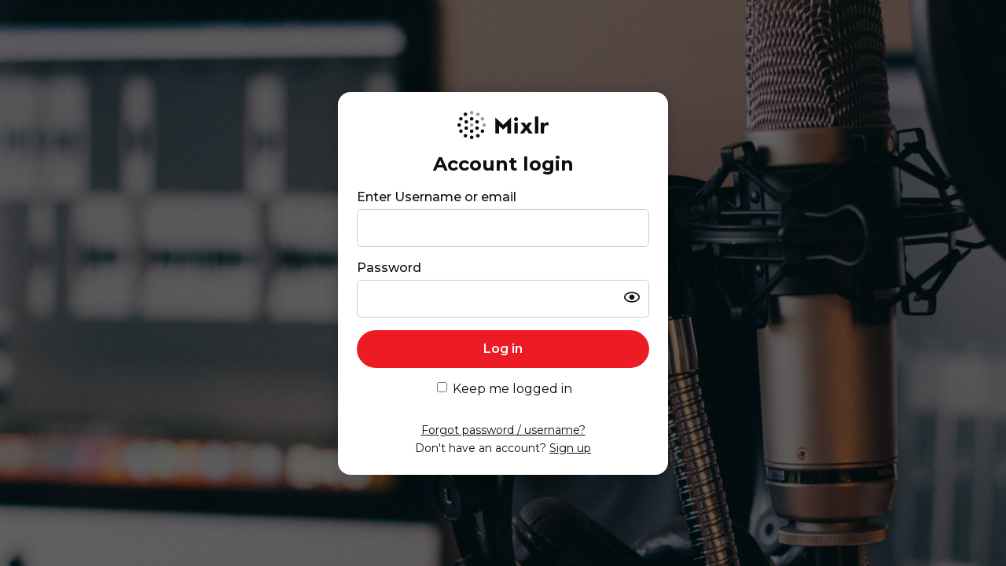

--- FILE ---
content_type: text/html; charset=utf-8
request_url: https://mixlr.com/signin?jump_to=%2Ftrials%2Fnew%3Fid%3DBAh7CEkiCGdpZAY6BkVUSSIiZ2lkOi8vbWl4bHIvQmlsbGluZzo6UHJpY2UvMTUGOwBUSSIMcHVycG9zZQY7AFRJIgxkZWZhdWx0BjsAVEkiD2V4cGlyZXNfYXQGOwBUSSIdMjAyMy0wNC0xOVQwMzowOTo0OS4wMjlaBjsAVA%253D%253D--acdc56051147afc92c27f9d8db87566e5b959620
body_size: 7502
content:
<!DOCTYPE html>
<html lang="en" class=" mobile no-js">

<head prefix='og: http://ogp.me/ns# fb: http://ogp.me/ns/fb# mixlrcom: http://ogp.me/ns/fb/mixlrcom#'>
<meta name="csrf-param" content="authenticity_token" />
<meta name="csrf-token" content="SyCuClo6d0s8_pmI-opNnFCMtibYFgqTTeoialv8VO8lkevoCcJ2HmXfG6gcxE1r_T4xSYmhF3flu-FDNBNByw" />
<meta content='' name='description'>
<meta content='broadcast, audio, live, sound, tracks, music, crowd, mixlr' name='keywords'>
<meta content='NOARCHIVE' name='googlebot'>
<meta content='width=device-width,initial-scale=1,user-scalable=no,viewport-fit=cover' name='viewport'>
<meta content='yes' name='apple-mobile-web-app-capable'>
<meta content='183fdc218939321c3749293500a674dc' property='mixpanel:token'>
<meta content='' name='mixpanel:original-distinct-id'>
<meta content='18.219.127.218' name='user:ip'>


<title>
Mixlr | Login
</title>
<link rel="shortcut icon" type="image/x-icon" href="https://d23yw4k24ca21h.cloudfront.net/assets/favicon-c9685553e53d9287cc86ed86a281116797742efb18b81ec9cf20bc72a7df0d30.ico" />
<script>
  window.Mixlr = {"beta":false,"hub_url":"https://wss.mixlr.com","crowd_limit":2500,"googleAnalyticsID":"UA-8059487-5","env":"production","apiHostName":"api.mixlr.com","hostname":"mixlr.com","protocol":"https","fb_namespace":"mixlrcom","fb_app_id":"365158934875","no_picture_url":"https://d23yw4k24ca21h.cloudfront.net/images/no_picture.png","data":{}};
</script>

    <link rel="preconnect" href="https://fonts.googleapis.com">
    <link rel="preconnect" href="https://fonts.gstatic.com" crossorigin>
    <link href="https://fonts.googleapis.com/css2?family=Montserrat:ital,wght@0,100..900;1,100..900&display=swap" rel="stylesheet">
    
<link rel="stylesheet" media="screen" href="https://d23yw4k24ca21h.cloudfront.net/assets/application_v2-ce368937c2620e29b6758718529f8379e75da18ec92e673a98d092ea9e0a5ea0.css" />


  <link rel="canonical" href="https://mixlr.com/signin" />



<meta content='365158934875' property='fb:app_id'>

</head>

<body class='authentication user_sessions_new user_sessions new' id='mixlr'>
<div id='fb-root'></div>

<div class='container--full-screen container--center'>
<section class='container--narrow'>
<div class='auth__form'>
<header class='auth__header margin--bottom'>
<svg xmlns="http://www.w3.org/2000/svg" viewBox="0 0 320 100" fill="#ED1C24" class="auth__product--email-logo">
<path opacity="0.4" d="M56.2596 49.9999C56.2596 53.4572 53.457 56.2598 49.9996 56.2598C46.5421 56.2598 43.7395 53.4572 43.7395 49.9999C43.7395 46.5426 46.5421 43.7398 49.9996 43.7398C53.457 43.7398 56.2596 46.5426 56.2596 49.9999Z"></path>
<path opacity="0.4" d="M56.2596 6.26022C56.2596 9.71753 53.457 12.5204 49.9996 12.5204C46.5421 12.5204 43.7395 9.71753 43.7395 6.26022C43.7395 2.80291 46.5421 7.62939e-05 49.9996 7.62939e-05C53.457 7.62939e-05 56.2596 2.80291 56.2596 6.26022Z"></path>
<path d="M56.2596 28.13C56.2596 31.5873 53.457 34.3901 49.9996 34.3901C46.5421 34.3901 43.7395 31.5873 43.7395 28.13C43.7395 24.6726 46.5421 21.8698 49.9996 21.8698C53.457 21.8698 56.2596 24.6726 56.2596 28.13Z"></path>
<path d="M33.551 8.9901C35.2797 11.9844 34.254 15.8129 31.2597 17.5418C28.2655 19.2702 24.4367 18.2445 22.7081 15.2502C20.9794 12.2562 22.0055 8.42745 24.9994 6.69879C27.9937 4.97013 31.8224 5.99604 33.551 8.9901Z"></path>
<path d="M15.2498 22.7086C18.244 24.4372 19.2697 28.266 17.5411 31.2602C15.8124 34.2543 11.9837 35.2802 8.98963 33.5515C5.99536 31.8229 4.96945 27.9942 6.69811 25.0001C8.42697 22.0058 12.2555 20.9799 15.2498 22.7086Z"></path>
<path d="M6.25994 43.7398C9.71725 43.7398 12.5201 46.5426 12.5201 49.9999C12.5201 53.4572 9.71725 56.2598 6.25994 56.2598C2.80262 56.2598 0 53.4572 0 49.9999C0 46.5426 2.80262 43.7398 6.25994 43.7398Z"></path>
<path d="M8.98947 66.4484C11.9837 64.7198 15.8123 65.7454 17.5411 68.7397C19.2698 71.734 18.2439 75.5625 15.2496 77.2914C12.2556 79.02 8.42682 77.9939 6.69816 74.9999C4.96951 72.0058 5.99521 68.1771 8.98947 66.4484Z"></path>
<path d="M22.709 84.7494C24.4376 81.7551 28.2664 80.7294 31.2606 82.4581C34.2547 84.1867 35.2806 88.0155 33.5519 91.0095C31.8233 94.0036 27.9946 95.0297 25.0003 93.301C22.0062 91.5722 20.9803 87.7436 22.709 84.7494Z"></path>
<path d="M43.7395 93.7393C43.7395 90.2822 46.5421 87.4794 49.9994 87.4794C53.457 87.4794 56.2596 90.2822 56.2596 93.7393C56.2596 97.1967 53.457 99.9995 49.9994 99.9995C46.5421 99.9995 43.7395 97.1967 43.7395 93.7393Z"></path>
<path d="M66.4474 91.0096C64.7188 88.0153 65.7445 84.1868 68.7387 82.4579C71.733 80.7293 75.5617 81.7552 77.2904 84.7494C79.0191 87.7435 77.9929 91.5722 74.9991 93.3009C72.0048 95.0295 68.1761 94.0036 66.4474 91.0096Z"></path>
<path d="M84.7487 77.2913C81.7545 75.5627 80.7288 71.7339 82.4574 68.7397C84.1861 65.7456 88.0148 64.7197 91.0089 66.4484C94.0032 68.1772 95.0291 72.0058 93.3004 74.9998C91.5715 77.9941 87.743 79.02 84.7487 77.2913Z"></path>
<path opacity="0.4" d="M93.7401 56.2598C90.2828 56.2598 87.48 53.4572 87.48 49.9999C87.48 46.5424 90.2828 43.7398 93.7401 43.7398C97.1974 43.7398 100 46.5424 100 49.9999C100 53.4572 97.1974 56.2598 93.7401 56.2598Z"></path>
<path opacity="0.4" d="M91.009 33.5514C88.0148 35.2801 84.1862 34.2542 82.4574 31.2601C80.7287 28.2658 81.7546 24.4371 84.7489 22.7085C87.743 20.9798 91.5717 22.0057 93.3003 25C95.029 27.994 94.0033 31.8228 91.009 33.5514Z"></path>
<path opacity="0.4" d="M77.2904 15.2502C75.5617 18.2445 71.733 19.2702 68.7387 17.5418C65.7446 15.8129 64.7187 11.9844 66.4474 8.9901C68.176 5.99604 72.0048 4.97013 74.999 6.69879C77.9931 8.42745 79.019 12.2562 77.2904 15.2502Z"></path>
<path d="M34.1902 33.6436C37.1843 35.3723 38.2102 39.2008 36.4815 42.1951C34.7528 45.1893 30.9241 46.215 27.9301 44.4864C24.9358 42.7577 23.9099 38.9292 25.6385 35.9349C27.3674 32.9406 31.1959 31.9149 34.1902 33.6436Z"></path>
<path d="M27.9299 55.5133C30.9242 53.7847 34.7527 54.8104 36.4816 57.8046C38.2102 60.7989 37.1841 64.6276 34.19 66.3563C31.196 68.0849 27.3672 67.059 25.6386 64.065C23.9099 61.0707 24.9356 57.242 27.9299 55.5133Z"></path>
<path d="M43.7395 71.8697C43.7395 68.4124 46.5421 65.6098 49.9994 65.6098C53.457 65.6098 56.2596 68.4124 56.2596 71.8697C56.2596 75.3271 53.457 78.1299 49.9994 78.1299C46.5421 78.1299 43.7395 75.3271 43.7395 71.8697Z"></path>
<path d="M65.809 66.3561C62.8149 64.6275 61.789 60.7987 63.5177 57.8045C65.2464 54.8104 69.0751 53.7845 72.0692 55.5132C75.0634 57.2418 76.0893 61.0706 74.3607 64.0648C72.6318 67.0591 68.8033 68.0848 65.809 66.3561Z"></path>
<path d="M72.0693 44.4864C69.075 46.215 65.2465 45.1893 63.5176 42.1951C61.789 39.2008 62.8151 35.3723 65.8092 33.6436C68.8032 31.9149 72.632 32.9406 74.3606 35.9349C76.0893 38.9292 75.0636 42.7577 72.0693 44.4864Z"></path>
<path d="M292.564 41.4373H304.437V47.6499H304.642C307.196 42.9496 310.527 40.4768 315.759 40.4768C317.087 40.4768 318.62 40.579 319.662 40.8856V51.7575C318.048 51.2875 316.331 50.9401 314.614 50.9401C305.582 50.9401 304.437 56.1921 304.437 63.876V80H292.564V41.4373Z"></path>
<path d="M283.96 20H272.087V79.9796H283.96V20Z"></path>
<path d="M234.362 59.3597L221.529 41.4373H235.507L242.353 51.921L248.933 41.4373H262.135L249.689 59.3597L264.526 80H250.445L241.985 67.1458L233.034 80H219.056L234.362 59.3597Z"></path>
<path d="M199.866 41.4373H211.658V80H199.866V41.4373ZM205.772 22.391C209.594 22.391 212.721 25.4769 212.721 29.2779C212.721 33.079 209.594 36.2057 205.772 36.2057C201.971 36.2057 198.845 33.079 198.845 29.2779C198.824 25.4769 201.951 22.391 205.772 22.391Z"></path>
<path d="M160.772 49.3665L133 23.3719V80H146.12V53.1063L160.486 66.4101L175.139 53.1267V80H188.259V23.2902L160.772 49.3665Z"></path>
</svg>
<h1 class='auth__header__title'>
Account login
</h1>
</header>





<div class="auth__form">
  <form class="form" id="new_user_session" action="https://mixlr.com/user_session" accept-charset="UTF-8" method="post"><input type="hidden" name="authenticity_token" value="b37KE1VlYqVTz4V4berC6S5nvATiGTH6TYl0l8jSnMUsinmvCM_3v6bpRC5v0TVodni5TL6nTWVhEBTHIGMLpw" autocomplete="off" />
    <input name="da_app_login" type="hidden" value="">
    <input name="jump_to" type="hidden" value="/trials/new?id=BAh7CEkiCGdpZAY6BkVUSSIiZ2lkOi8vbWl4bHIvQmlsbGluZzo6UHJpY2UvMTUGOwBUSSIMcHVycG9zZQY7AFRJIgxkZWZhdWx0BjsAVEkiD2V4cGlyZXNfYXQGOwBUSSIdMjAyMy0wNC0xOVQwMzowOTo0OS4wMjlaBjsAVA%3D%3D--acdc56051147afc92c27f9d8db87566e5b959620">
    <input autocomplete="off" type="hidden" name="user_session[mixpanel_distinct_id]" id="user_session_mixpanel_distinct_id" />
      <div class="form__row">
        <label class="form__label" for="user_session_username">Enter Username or email</label>
        <input autocapitalize="off" class="form__input" required="required" type="text" name="user_session[username]" id="user_session_username" />
        <div class="form__error hidden" aria-hidden="true">
          Username or email is required
        </div>
      </div>
    <div class="form__row">
      <label class="form__label" for="user_session_password">Password</label>
      <div class="form__input__button">
        <input autocomplete="off" class="form__input form__input--password" required="required" data-lpignore="true" type="password" name="user_session[password]" id="user_session_password" />
        <button aria-label='Show password as plain text. Warning: this will display your password on the screen.' class='button button--icon button--icon--transparent password-button' data-action='click-&gt;password-visibility#toggleVisibility' type='button'>
<span class='visibility-hidden sr-only'>
Show
</span>
<svg xmlns="http://www.w3.org/2000/svg" xmlns:xlink="http://www.w3.org/1999/xlink" viewBox="0 0 24 24" version="1.1" class="icon icon icon--small">
  <path d="M3.61289944,2.20970461 L3.70710678,2.29289322 L21.7071068,20.2928932 C22.0976311,20.6834175 22.0976311,21.3165825 21.7071068,21.7071068 C21.3466228,22.0675907 20.7793918,22.0953203 20.3871006,21.7902954 L20.2928932,21.7071068 L17.6555579,19.0704025 C15.9342215,19.6773805 14.001954,20 12,20 C5.44136207,20 0,16.537315 0,12 C0,9.50060743 1.66959469,7.26932807 4.38165269,5.7963185 L2.29289322,3.70710678 C1.90236893,3.31658249 1.90236893,2.68341751 2.29289322,2.29289322 C2.65337718,1.93240926 3.22060824,1.90467972 3.61289944,2.20970461 Z M2,12 C2,15.1946715 6.40837343,18 12,18 C13.4207297,18 14.7959564,17.8180027 16.0585284,17.4744256 L14.0315729,15.446414 C13.4361473,15.7981598 12.7416448,16 12,16 C9.790861,16 8,14.209139 8,12 C8,11.258337 8.20185011,10.5638187 8.55361184,9.96838343 L5.8686729,7.28365022 C3.42675488,8.43765658 2,10.1906707 2,12 Z M12,4 C18.5586379,4 24,7.46268496 24,12 C24,13.2864581 23.5538645,14.5218758 22.7230471,15.6245158 C22.3906946,16.0656056 21.7636956,16.1537547 21.3226058,15.8214022 C20.8815159,15.4890497 20.7933669,14.8620508 21.1257194,14.4209609 C21.7044513,13.6528825 22,12.8344628 22,12 C22,8.80532855 17.5916266,6 12,6 C11.6868532,6 11.3754965,6.00882644 11.0665461,6.02636592 C10.5151492,6.05766937 10.0427773,5.63605033 10.0114738,5.08465343 C9.98017034,4.53325653 10.4017894,4.06088457 10.9531863,4.02958111 C11.2998949,4.00989805 11.6490534,4 12,4 Z" fill-rule="nonzero" class="hide"></path>
  <path d="M12,4 C18.5586379,4 24,7.46268496 24,12 C24,16.537315 18.5586379,20 12,20 C5.44136207,20 0,16.537315 0,12 C0,7.46268496 5.44136207,4 12,4 Z M12,6 C6.40837343,6 2,8.80532855 2,12 C2,15.1946715 6.40837343,18 12,18 C17.5916266,18 22,15.1946715 22,12 C22,8.80532855 17.5916266,6 12,6 Z M12,8 C14.209139,8 16,9.790861 16,12 C16,14.209139 14.209139,16 12,16 C9.790861,16 8,14.209139 8,12 C8,9.790861 9.790861,8 12,8 Z" fill-rule="nonzero" class="show"></path>
</svg>
</button>

      </div>
      <div class="form__error hidden" aria-hidden="true">
        Password is required
      </div>
    </div>
    <div class="form__row form__row--submit">
      <button name="button" type="submit" class="button button--primary button--submit" data-turbo-submits-with="<svg xmlns=&quot;http://www.w3.org/2000/svg&quot; xmlns:xlink=&quot;http://www.w3.org/1999/xlink&quot; viewBox=&quot;0 0 38 38&quot; version=&quot;1.1&quot; class=&quot;icon icon--loading icon--loading--button animate-spin fill-white h-[24px] w-[24px]&quot;>
  <path d=&quot;M19.0039,22.5715 C20.9742,22.5715 22.5715,20.9742 22.5715,19.0039 C22.5715,17.0335 20.9742,15.4363 19.0039,15.4363 C17.0335,15.4363 15.4363,17.0335 15.4363,19.0039 C15.4363,20.9742 17.0335,22.5715 19.0039,22.5715 Z&quot; fill-rule=&quot;nonzero&quot; opacity=&quot;0.4&quot;></path><path d=&quot;M19.0039,7.1352 C20.9742,7.1352 22.5715,5.53793 22.5715,3.5676 C22.5715,1.59727 20.9742,0 19.0039,0 C17.0335,0 15.4363,1.59727 15.4363,3.5676 C15.4363,5.53793 17.0335,7.1352 19.0039,7.1352 Z&quot; fill-rule=&quot;nonzero&quot; opacity=&quot;0.4&quot;></path><path d=&quot;M10.6148,10.6113 C12.008,9.21808 12.008,6.95922 10.6148,5.566 C9.2216,4.17278 6.96275,4.17278 5.56953,5.566 C4.1763,6.95922 4.1763,9.21808 5.56953,10.6113 C6.96275,12.0045 9.2216,12.0045 10.6148,10.6113 Z&quot; fill-rule=&quot;nonzero&quot;></path><path d=&quot;M3.5676,22.5715 C5.53793,22.5715 7.1352,20.9742 7.1352,19.0039 C7.1352,17.0335 5.53793,15.4363 3.5676,15.4363 C1.59727,15.4363 0,17.0335 0,19.0039 C0,20.9742 1.59727,22.5715 3.5676,22.5715 Z&quot; fill-rule=&quot;nonzero&quot;></path><path d=&quot;M10.6148,32.4364 C12.008,31.0432 12.0081,28.7844 10.6148,27.3911 C9.22161,25.9979 6.96275,25.9979 5.56953,27.3911 C4.1763,28.7844 4.1763,31.0432 5.56953,32.4364 C6.96275,33.8297 9.22161,33.8297 10.6148,32.4364 Z&quot; fill-rule=&quot;nonzero&quot;></path><path d=&quot;M19.0039,38 C20.9742,38 22.5715,36.4027 22.5715,34.4324 C22.5715,32.4621 20.9742,30.8648 19.0039,30.8648 C17.0335,30.8648 15.4363,32.4621 15.4363,34.4324 C15.4363,36.4027 17.0335,38 19.0039,38 Z&quot; fill-rule=&quot;nonzero&quot;></path><path d=&quot;M32.4399,32.4365 C33.8331,31.0433 33.8331,28.7844 32.4399,27.3912 C31.0467,25.998 28.7878,25.998 27.3946,27.3912 C26.0014,28.7844 26.0014,31.0433 27.3946,32.4365 C28.7878,33.8297 31.0467,33.8297 32.4399,32.4365 Z&quot; fill-rule=&quot;nonzero&quot;></path><path d=&quot;M34.4323,22.5715 C36.4027,22.5715 37.9999,20.9742 37.9999,19.0039 C37.9999,17.0335 36.4027,15.4363 34.4323,15.4363 C32.462,15.4363 30.8647,17.0335 30.8647,19.0039 C30.8647,20.9742 32.462,22.5715 34.4323,22.5715 Z&quot; fill-rule=&quot;nonzero&quot; opacity=&quot;0.4&quot;></path><path d=&quot;M32.4399,10.6114 C33.8331,9.21813 33.8331,6.95927 32.4399,5.56605 C31.0467,4.17283 28.7878,4.17283 27.3946,5.56605 C26.0014,6.95927 26.0014,9.21813 27.3946,10.6114 C28.7878,12.0046 31.0467,12.0046 32.4399,10.6114 Z&quot; fill-rule=&quot;nonzero&quot; opacity=&quot;0.4&quot;></path>
</svg>" data-disable-with="<svg xmlns=&quot;http://www.w3.org/2000/svg&quot; xmlns:xlink=&quot;http://www.w3.org/1999/xlink&quot; viewBox=&quot;0 0 38 38&quot; version=&quot;1.1&quot; class=&quot;icon icon--loading icon--loading--button animate-spin fill-white h-[24px] w-[24px]&quot;>
  <path d=&quot;M19.0039,22.5715 C20.9742,22.5715 22.5715,20.9742 22.5715,19.0039 C22.5715,17.0335 20.9742,15.4363 19.0039,15.4363 C17.0335,15.4363 15.4363,17.0335 15.4363,19.0039 C15.4363,20.9742 17.0335,22.5715 19.0039,22.5715 Z&quot; fill-rule=&quot;nonzero&quot; opacity=&quot;0.4&quot;></path><path d=&quot;M19.0039,7.1352 C20.9742,7.1352 22.5715,5.53793 22.5715,3.5676 C22.5715,1.59727 20.9742,0 19.0039,0 C17.0335,0 15.4363,1.59727 15.4363,3.5676 C15.4363,5.53793 17.0335,7.1352 19.0039,7.1352 Z&quot; fill-rule=&quot;nonzero&quot; opacity=&quot;0.4&quot;></path><path d=&quot;M10.6148,10.6113 C12.008,9.21808 12.008,6.95922 10.6148,5.566 C9.2216,4.17278 6.96275,4.17278 5.56953,5.566 C4.1763,6.95922 4.1763,9.21808 5.56953,10.6113 C6.96275,12.0045 9.2216,12.0045 10.6148,10.6113 Z&quot; fill-rule=&quot;nonzero&quot;></path><path d=&quot;M3.5676,22.5715 C5.53793,22.5715 7.1352,20.9742 7.1352,19.0039 C7.1352,17.0335 5.53793,15.4363 3.5676,15.4363 C1.59727,15.4363 0,17.0335 0,19.0039 C0,20.9742 1.59727,22.5715 3.5676,22.5715 Z&quot; fill-rule=&quot;nonzero&quot;></path><path d=&quot;M10.6148,32.4364 C12.008,31.0432 12.0081,28.7844 10.6148,27.3911 C9.22161,25.9979 6.96275,25.9979 5.56953,27.3911 C4.1763,28.7844 4.1763,31.0432 5.56953,32.4364 C6.96275,33.8297 9.22161,33.8297 10.6148,32.4364 Z&quot; fill-rule=&quot;nonzero&quot;></path><path d=&quot;M19.0039,38 C20.9742,38 22.5715,36.4027 22.5715,34.4324 C22.5715,32.4621 20.9742,30.8648 19.0039,30.8648 C17.0335,30.8648 15.4363,32.4621 15.4363,34.4324 C15.4363,36.4027 17.0335,38 19.0039,38 Z&quot; fill-rule=&quot;nonzero&quot;></path><path d=&quot;M32.4399,32.4365 C33.8331,31.0433 33.8331,28.7844 32.4399,27.3912 C31.0467,25.998 28.7878,25.998 27.3946,27.3912 C26.0014,28.7844 26.0014,31.0433 27.3946,32.4365 C28.7878,33.8297 31.0467,33.8297 32.4399,32.4365 Z&quot; fill-rule=&quot;nonzero&quot;></path><path d=&quot;M34.4323,22.5715 C36.4027,22.5715 37.9999,20.9742 37.9999,19.0039 C37.9999,17.0335 36.4027,15.4363 34.4323,15.4363 C32.462,15.4363 30.8647,17.0335 30.8647,19.0039 C30.8647,20.9742 32.462,22.5715 34.4323,22.5715 Z&quot; fill-rule=&quot;nonzero&quot; opacity=&quot;0.4&quot;></path><path d=&quot;M32.4399,10.6114 C33.8331,9.21813 33.8331,6.95927 32.4399,5.56605 C31.0467,4.17283 28.7878,4.17283 27.3946,5.56605 C26.0014,6.95927 26.0014,9.21813 27.3946,10.6114 C28.7878,12.0046 31.0467,12.0046 32.4399,10.6114 Z&quot; fill-rule=&quot;nonzero&quot; opacity=&quot;0.4&quot;></path>
</svg>">Log in</button>
    </div>
      <div class="form__row text--center">
        <input name="user_session[remember_me]" type="hidden" value="0" autocomplete="off" /><input class="form__checkbox" type="checkbox" value="1" name="user_session[remember_me]" id="user_session_remember_me" />
        <label for="user_session_remember_me">Keep me logged in</label>
      </div>
</form>  <ul class="form__links list--reset text--center">
    <li><a class="link--dark" href="/users/password_resets/new">Forgot password / username?</a></li>
      <li>
        Don't have an account?
          <a class="link--dark" href="/join">Sign up</a>
      </li>
  </ul>
</div>
</div>
</section>
</div>


<script>
  var token = document.getElementsByName("csrf-token")[0].content;
  if( token ) {
    Mixlr.data.authToken = token;
  }
</script>

<script>
  WEB_SOCKET_SWF_LOCATION = "/WebSocketMain.swf";
  
  
  if( document.location.search.match(/websocket_debug/) ) {
    WEB_SOCKET_DEBUG = 1;
  }
</script>
<script src="https://d23yw4k24ca21h.cloudfront.net/assets/application-5c087012ef419083d8c28976b4bdbe201c832d6f86926dc99688b09717c8e714.js"></script>
<script src="https://d23yw4k24ca21h.cloudfront.net/packs/js/runtime-8a355e16662539e7bd0e.js"></script>
<script src="https://d23yw4k24ca21h.cloudfront.net/packs/js/942-82cecf1e418ab6ffbbe8.js"></script>
<script src="https://d23yw4k24ca21h.cloudfront.net/packs/js/legacy-13a61e7dde48e28b2081.js"></script>
<script src="https://d23yw4k24ca21h.cloudfront.net/packs/js/mixlr_utils-a38693d537a74e06b3c4.js"></script>

  <!-- start Mixpanel -->
<script type="text/javascript">
  (function(c,a){if(!a.__SV){var b=window;try{var d,m,j,k=b.location,f=k.hash;d=function(a,b){return(m=a.match(RegExp(b+"=([^&]*)")))?m[1]:null};f&&d(f,"state")&&(j=JSON.parse(decodeURIComponent(d(f,"state"))),"mpeditor"===j.action&&(b.sessionStorage.setItem("_mpcehash",f),history.replaceState(j.desiredHash||"",c.title,k.pathname+k.search)))}catch(n){}var l,h;window.mixpanel=a;a._i=[];a.init=function(b,d,g){function c(b,i){var a=i.split(".");2==a.length&&(b=b[a[0]],i=a[1]);b[i]=function(){b.push([i].concat(Array.prototype.slice.call(arguments,
  0)))}}var e=a;"undefined"!==typeof g?e=a[g]=[]:g="mixpanel";e.people=e.people||[];e.toString=function(b){var a="mixpanel";"mixpanel"!==g&&(a+="."+g);b||(a+=" (stub)");return a};e.people.toString=function(){return e.toString(1)+".people (stub)"};l="disable time_event track track_pageview track_links track_forms track_with_groups add_group set_group remove_group register register_once alias unregister identify name_tag set_config reset opt_in_tracking opt_out_tracking has_opted_in_tracking has_opted_out_tracking clear_opt_in_out_tracking people.set people.set_once people.unset people.increment people.append people.union people.track_charge people.clear_charges people.delete_user people.remove".split(" ");
  for(h=0;h<l.length;h++)c(e,l[h]);var f="set set_once union unset remove delete".split(" ");e.get_group=function(){function a(c){b[c]=function(){call2_args=arguments;call2=[c].concat(Array.prototype.slice.call(call2_args,0));e.push([d,call2])}}for(var b={},d=["get_group"].concat(Array.prototype.slice.call(arguments,0)),c=0;c<f.length;c++)a(f[c]);return b};a._i.push([b,d,g])};a.__SV=1.2;b=c.createElement("script");b.type="text/javascript";b.async=!0;b.src="undefined"!==typeof MIXPANEL_CUSTOM_LIB_URL?
  MIXPANEL_CUSTOM_LIB_URL:"file:"===c.location.protocol&&"//cdn.mxpnl.com/libs/mixpanel-2-latest.min.js".match(/^\/\//)?"https://cdn.mxpnl.com/libs/mixpanel-2-latest.min.js":"//cdn.mxpnl.com/libs/mixpanel-2-latest.min.js";d=c.getElementsByTagName("script")[0];d.parentNode.insertBefore(b,d)}})(document,window.mixpanel||[]);

var mixpanelToken = document.head.querySelector("[property='mixpanel:token'][content]").content,
    mixpanelDebug = document.head.querySelector("[property='mixpanel:debug'][content]");

var opts = {
  loaded: function(mixpanel) {
    // Reset on login/signup pages to ensure clean state
    const isAuthPage = window.location.pathname.match(/\/(signin|signup|login|user_sessions\/new|users\/new)/);
    if (isAuthPage) {
      console.log("[Mixpanel] Resetting on auth page:", window.location.pathname);
      mixpanel.reset();
    }

    let distinctId = Mixpanel.populateDistinctIdFields();

    const mixPanelOriginalDistinctId = document.head.querySelector("[name='mixpanel:original-distinct-id']").getAttribute("content")
    console.debug("[Mixpanel] - opts/loaded(): mixPanelOriginalDistinctId", mixPanelOriginalDistinctId);

    distinctId = mixPanelOriginalDistinctId ? mixPanelOriginalDistinctId : (distinctId ? distinctId : mixpanel.get_distinct_id());

    if (distinctId && (typeof distinctId === "string")) {
      distinctId = distinctId.replace(/\$device:/, '');
    }

    console.debug("[Mixpanel] - opts/loaded(): mixpanel distinct id to use for split group:", distinctId);
    const split_group = MixlrPacks.mixlr_utils.MixlrUtils.SplitGroup.for(distinctId);
    console.debug('[Mixpanel] - opts/loaded(): split group', split_group);

    mixpanel.register({
      'Split Group': split_group
    });
  }
};

if (mixpanelDebug !== null) {
  opts['debug'] = true
}

mixpanel.init(mixpanelToken, opts);

</script>
<!-- end Mixpanel -->



</body>
</html>


--- FILE ---
content_type: text/css
request_url: https://d23yw4k24ca21h.cloudfront.net/assets/application_v2-ce368937c2620e29b6758718529f8379e75da18ec92e673a98d092ea9e0a5ea0.css
body_size: 41622
content:
@import url(https://d23yw4k24ca21h.cloudfront.net/assets/spin.js/spin-db40f77f550303d2dcef7d66868777fb74b1641e05b66668a77761228a1ca09e.css);@font-face{font-family:swiper-icons;src:url("data:application/font-woff;charset=utf-8;base64, [base64]//wADZ2x5ZgAAAywAAADMAAAD2MHtryVoZWFkAAABbAAAADAAAAA2E2+eoWhoZWEAAAGcAAAAHwAAACQC9gDzaG10eAAAAigAAAAZAAAArgJkABFsb2NhAAAC0AAAAFoAAABaFQAUGG1heHAAAAG8AAAAHwAAACAAcABAbmFtZQAAA/gAAAE5AAACXvFdBwlwb3N0AAAFNAAAAGIAAACE5s74hXjaY2BkYGAAYpf5Hu/j+W2+MnAzMYDAzaX6QjD6/4//Bxj5GA8AuRwMYGkAPywL13jaY2BkYGA88P8Agx4j+/8fQDYfA1AEBWgDAIB2BOoAeNpjYGRgYNBh4GdgYgABEMnIABJzYNADCQAACWgAsQB42mNgYfzCOIGBlYGB0YcxjYGBwR1Kf2WQZGhhYGBiYGVmgAFGBiQQkOaawtDAoMBQxXjg/wEGPcYDDA4wNUA2CCgwsAAAO4EL6gAAeNpj2M0gyAACqxgGNWBkZ2D4/wMA+xkDdgAAAHjaY2BgYGaAYBkGRgYQiAHyGMF8FgYHIM3DwMHABGQrMOgyWDLEM1T9/w8UBfEMgLzE////P/5//f/V/xv+r4eaAAeMbAxwIUYmIMHEgKYAYjUcsDAwsLKxc3BycfPw8jEQA/[base64]/uznmfPFBNODM2K7MTQ45YEAZqGP81AmGGcF3iPqOop0r1SPTaTbVkfUe4HXj97wYE+yNwWYxwWu4v1ugWHgo3S1XdZEVqWM7ET0cfnLGxWfkgR42o2PvWrDMBSFj/IHLaF0zKjRgdiVMwScNRAoWUoH78Y2icB/yIY09An6AH2Bdu/UB+yxopYshQiEvnvu0dURgDt8QeC8PDw7Fpji3fEA4z/PEJ6YOB5hKh4dj3EvXhxPqH/SKUY3rJ7srZ4FZnh1PMAtPhwP6fl2PMJMPDgeQ4rY8YT6Gzao0eAEA409DuggmTnFnOcSCiEiLMgxCiTI6Cq5DZUd3Qmp10vO0LaLTd2cjN4fOumlc7lUYbSQcZFkutRG7g6JKZKy0RmdLY680CDnEJ+UMkpFFe1RN7nxdVpXrC4aTtnaurOnYercZg2YVmLN/d/gczfEimrE/fs/bOuq29Zmn8tloORaXgZgGa78yO9/cnXm2BpaGvq25Dv9S4E9+5SIc9PqupJKhYFSSl47+Qcr1mYNAAAAeNptw0cKwkAAAMDZJA8Q7OUJvkLsPfZ6zFVERPy8qHh2YER+3i/BP83vIBLLySsoKimrqKqpa2hp6+jq6RsYGhmbmJqZSy0sraxtbO3sHRydnEMU4uR6yx7JJXveP7WrDycAAAAAAAH//wACeNpjYGRgYOABYhkgZgJCZgZNBkYGLQZtIJsFLMYAAAw3ALgAeNolizEKgDAQBCchRbC2sFER0YD6qVQiBCv/H9ezGI6Z5XBAw8CBK/m5iQQVauVbXLnOrMZv2oLdKFa8Pjuru2hJzGabmOSLzNMzvutpB3N42mNgZGBg4GKQYzBhYMxJLMlj4GBgAYow/P/PAJJhLM6sSoWKfWCAAwDAjgbRAAB42mNgYGBkAIIbCZo5IPrmUn0hGA0AO8EFTQAA") format("woff");font-weight:400;font-style:normal}:root{--swiper-theme-color:#007aff}.swiper-container{margin-left:auto;margin-right:auto;position:relative;overflow:hidden;list-style:none;padding:0;z-index:1}.swiper-container-vertical>.swiper-wrapper{flex-direction:column}.swiper-wrapper{position:relative;width:100%;height:100%;z-index:1;display:flex;transition-property:transform;box-sizing:content-box}.swiper-container-android .swiper-slide,.swiper-wrapper{transform:translate3d(0px, 0, 0)}.swiper-container-multirow>.swiper-wrapper{flex-wrap:wrap}.swiper-container-multirow-column>.swiper-wrapper{flex-wrap:wrap;flex-direction:column}.swiper-container-free-mode>.swiper-wrapper{transition-timing-function:ease-out;margin:0 auto}.swiper-container-pointer-events{touch-action:pan-y}.swiper-container-pointer-events.swiper-container-vertical{touch-action:pan-x}.swiper-slide{flex-shrink:0;width:100%;height:100%;position:relative;transition-property:transform}.swiper-slide-invisible-blank{visibility:hidden}.swiper-container-autoheight,.swiper-container-autoheight .swiper-slide{height:auto}.swiper-container-autoheight .swiper-wrapper{align-items:flex-start;transition-property:transform,height}.swiper-container-3d{perspective:1200px}.swiper-container-3d .swiper-cube-shadow,.swiper-container-3d .swiper-slide,.swiper-container-3d .swiper-slide-shadow-bottom,.swiper-container-3d .swiper-slide-shadow-left,.swiper-container-3d .swiper-slide-shadow-right,.swiper-container-3d .swiper-slide-shadow-top,.swiper-container-3d .swiper-wrapper{transform-style:preserve-3d}.swiper-container-3d .swiper-slide-shadow-bottom,.swiper-container-3d .swiper-slide-shadow-left,.swiper-container-3d .swiper-slide-shadow-right,.swiper-container-3d .swiper-slide-shadow-top{position:absolute;left:0;top:0;width:100%;height:100%;pointer-events:none;z-index:10}.swiper-container-3d .swiper-slide-shadow-left{background-image:linear-gradient(to left, rgba(0,0,0,0.5), rgba(0,0,0,0))}.swiper-container-3d .swiper-slide-shadow-right{background-image:linear-gradient(to right, rgba(0,0,0,0.5), rgba(0,0,0,0))}.swiper-container-3d .swiper-slide-shadow-top{background-image:linear-gradient(to top, rgba(0,0,0,0.5), rgba(0,0,0,0))}.swiper-container-3d .swiper-slide-shadow-bottom{background-image:linear-gradient(to bottom, rgba(0,0,0,0.5), rgba(0,0,0,0))}.swiper-container-css-mode>.swiper-wrapper{overflow:auto;scrollbar-width:none;-ms-overflow-style:none}.swiper-container-css-mode>.swiper-wrapper::-webkit-scrollbar{display:none}.swiper-container-css-mode>.swiper-wrapper>.swiper-slide{scroll-snap-align:start start}.swiper-container-horizontal.swiper-container-css-mode>.swiper-wrapper{scroll-snap-type:x mandatory}.swiper-container-vertical.swiper-container-css-mode>.swiper-wrapper{scroll-snap-type:y mandatory}:root{--swiper-navigation-size:44px}.swiper-button-next,.swiper-button-prev{position:absolute;top:50%;width:calc(var(--swiper-navigation-size)/ 44 * 27);height:var(--swiper-navigation-size);margin-top:calc(-1 * var(--swiper-navigation-size)/ 2);z-index:10;cursor:pointer;display:flex;align-items:center;justify-content:center;color:var(--swiper-navigation-color, var(--swiper-theme-color))}.swiper-button-next.swiper-button-disabled,.swiper-button-prev.swiper-button-disabled{opacity:.35;cursor:auto;pointer-events:none}.swiper-button-next:after,.swiper-button-prev:after{font-family:swiper-icons;font-size:var(--swiper-navigation-size);text-transform:none !important;letter-spacing:0;text-transform:none;font-variant:initial;line-height:1}.swiper-button-prev,.swiper-container-rtl .swiper-button-next{left:10px;right:auto}.swiper-button-prev:after,.swiper-container-rtl .swiper-button-next:after{content:'prev'}.swiper-button-next,.swiper-container-rtl .swiper-button-prev{right:10px;left:auto}.swiper-button-next:after,.swiper-container-rtl .swiper-button-prev:after{content:'next'}.swiper-button-next.swiper-button-white,.swiper-button-prev.swiper-button-white{--swiper-navigation-color:#ffffff}.swiper-button-next.swiper-button-black,.swiper-button-prev.swiper-button-black{--swiper-navigation-color:#000000}.swiper-button-lock{display:none}.swiper-pagination{position:absolute;text-align:center;transition:.3s opacity;transform:translate3d(0, 0, 0);z-index:10}.swiper-pagination.swiper-pagination-hidden{opacity:0}.swiper-container-horizontal>.swiper-pagination-bullets,.swiper-pagination-custom,.swiper-pagination-fraction{bottom:10px;left:0;width:100%}.swiper-pagination-bullets-dynamic{overflow:hidden;font-size:0}.swiper-pagination-bullets-dynamic .swiper-pagination-bullet{transform:scale(0.33);position:relative}.swiper-pagination-bullets-dynamic .swiper-pagination-bullet-active{transform:scale(1)}.swiper-pagination-bullets-dynamic .swiper-pagination-bullet-active-main{transform:scale(1)}.swiper-pagination-bullets-dynamic .swiper-pagination-bullet-active-prev{transform:scale(0.66)}.swiper-pagination-bullets-dynamic .swiper-pagination-bullet-active-prev-prev{transform:scale(0.33)}.swiper-pagination-bullets-dynamic .swiper-pagination-bullet-active-next{transform:scale(0.66)}.swiper-pagination-bullets-dynamic .swiper-pagination-bullet-active-next-next{transform:scale(0.33)}.swiper-pagination-bullet{width:8px;height:8px;display:inline-block;border-radius:50%;background:#000;opacity:.2}button.swiper-pagination-bullet{border:none;margin:0;padding:0;box-shadow:none;-webkit-appearance:none;-moz-appearance:none;appearance:none}.swiper-pagination-clickable .swiper-pagination-bullet{cursor:pointer}.swiper-pagination-bullet-active{opacity:1;background:var(--swiper-pagination-color, var(--swiper-theme-color))}.swiper-container-vertical>.swiper-pagination-bullets{right:10px;top:50%;transform:translate3d(0px, -50%, 0)}.swiper-container-vertical>.swiper-pagination-bullets .swiper-pagination-bullet{margin:6px 0;display:block}.swiper-container-vertical>.swiper-pagination-bullets.swiper-pagination-bullets-dynamic{top:50%;transform:translateY(-50%);width:8px}.swiper-container-vertical>.swiper-pagination-bullets.swiper-pagination-bullets-dynamic .swiper-pagination-bullet{display:inline-block;transition:.2s transform,.2s top}.swiper-container-horizontal>.swiper-pagination-bullets .swiper-pagination-bullet{margin:0 4px}.swiper-container-horizontal>.swiper-pagination-bullets.swiper-pagination-bullets-dynamic{left:50%;transform:translateX(-50%);white-space:nowrap}.swiper-container-horizontal>.swiper-pagination-bullets.swiper-pagination-bullets-dynamic .swiper-pagination-bullet{transition:.2s transform,.2s left}.swiper-container-horizontal.swiper-container-rtl>.swiper-pagination-bullets-dynamic .swiper-pagination-bullet{transition:.2s transform,.2s right}.swiper-pagination-progressbar{background:rgba(0,0,0,0.25);position:absolute}.swiper-pagination-progressbar .swiper-pagination-progressbar-fill{background:var(--swiper-pagination-color, var(--swiper-theme-color));position:absolute;left:0;top:0;width:100%;height:100%;transform:scale(0);transform-origin:left top}.swiper-container-rtl .swiper-pagination-progressbar .swiper-pagination-progressbar-fill{transform-origin:right top}.swiper-container-horizontal>.swiper-pagination-progressbar,.swiper-container-vertical>.swiper-pagination-progressbar.swiper-pagination-progressbar-opposite{width:100%;height:4px;left:0;top:0}.swiper-container-horizontal>.swiper-pagination-progressbar.swiper-pagination-progressbar-opposite,.swiper-container-vertical>.swiper-pagination-progressbar{width:4px;height:100%;left:0;top:0}.swiper-pagination-white{--swiper-pagination-color:#ffffff}.swiper-pagination-black{--swiper-pagination-color:#000000}.swiper-pagination-lock{display:none}.swiper-scrollbar{border-radius:10px;position:relative;-ms-touch-action:none;background:rgba(0,0,0,0.1)}.swiper-container-horizontal>.swiper-scrollbar{position:absolute;left:1%;bottom:3px;z-index:50;height:5px;width:98%}.swiper-container-vertical>.swiper-scrollbar{position:absolute;right:3px;top:1%;z-index:50;width:5px;height:98%}.swiper-scrollbar-drag{height:100%;width:100%;position:relative;background:rgba(0,0,0,0.5);border-radius:10px;left:0;top:0}.swiper-scrollbar-cursor-drag{cursor:move}.swiper-scrollbar-lock{display:none}.swiper-zoom-container{width:100%;height:100%;display:flex;justify-content:center;align-items:center;text-align:center}.swiper-zoom-container>canvas,.swiper-zoom-container>img,.swiper-zoom-container>svg{max-width:100%;max-height:100%;object-fit:contain}.swiper-slide-zoomed{cursor:move}.swiper-lazy-preloader{width:42px;height:42px;position:absolute;left:50%;top:50%;margin-left:-21px;margin-top:-21px;z-index:10;transform-origin:50%;animation:swiper-preloader-spin 1s infinite linear;box-sizing:border-box;border:4px solid var(--swiper-preloader-color, var(--swiper-theme-color));border-radius:50%;border-top-color:transparent}.swiper-lazy-preloader-white{--swiper-preloader-color:#fff}.swiper-lazy-preloader-black{--swiper-preloader-color:#000}@keyframes swiper-preloader-spin{100%{transform:rotate(360deg)}}.swiper-container .swiper-notification{position:absolute;left:0;top:0;pointer-events:none;opacity:0;z-index:-1000}.swiper-container-fade.swiper-container-free-mode .swiper-slide{transition-timing-function:ease-out}.swiper-container-fade .swiper-slide{pointer-events:none;transition-property:opacity}.swiper-container-fade .swiper-slide .swiper-slide{pointer-events:none}.swiper-container-fade .swiper-slide-active,.swiper-container-fade .swiper-slide-active .swiper-slide-active{pointer-events:auto}.swiper-container-cube{overflow:visible}.swiper-container-cube .swiper-slide{pointer-events:none;-webkit-backface-visibility:hidden;backface-visibility:hidden;z-index:1;visibility:hidden;transform-origin:0 0;width:100%;height:100%}.swiper-container-cube .swiper-slide .swiper-slide{pointer-events:none}.swiper-container-cube.swiper-container-rtl .swiper-slide{transform-origin:100% 0}.swiper-container-cube .swiper-slide-active,.swiper-container-cube .swiper-slide-active .swiper-slide-active{pointer-events:auto}.swiper-container-cube .swiper-slide-active,.swiper-container-cube .swiper-slide-next,.swiper-container-cube .swiper-slide-next+.swiper-slide,.swiper-container-cube .swiper-slide-prev{pointer-events:auto;visibility:visible}.swiper-container-cube .swiper-slide-shadow-bottom,.swiper-container-cube .swiper-slide-shadow-left,.swiper-container-cube .swiper-slide-shadow-right,.swiper-container-cube .swiper-slide-shadow-top{z-index:0;-webkit-backface-visibility:hidden;backface-visibility:hidden}.swiper-container-cube .swiper-cube-shadow{position:absolute;left:0;bottom:0px;width:100%;height:100%;opacity:.6;z-index:0}.swiper-container-cube .swiper-cube-shadow:before{content:'';background:#000;position:absolute;left:0;top:0;bottom:0;right:0;-webkit-filter:blur(50px);filter:blur(50px)}.swiper-container-flip{overflow:visible}.swiper-container-flip .swiper-slide{pointer-events:none;-webkit-backface-visibility:hidden;backface-visibility:hidden;z-index:1}.swiper-container-flip .swiper-slide .swiper-slide{pointer-events:none}.swiper-container-flip .swiper-slide-active,.swiper-container-flip .swiper-slide-active .swiper-slide-active{pointer-events:auto}.swiper-container-flip .swiper-slide-shadow-bottom,.swiper-container-flip .swiper-slide-shadow-left,.swiper-container-flip .swiper-slide-shadow-right,.swiper-container-flip .swiper-slide-shadow-top{z-index:0;-webkit-backface-visibility:hidden;backface-visibility:hidden}/*!
 * Cropper.js v1.5.11
 * https://fengyuanchen.github.io/cropperjs
 *
 * Copyright 2015-present Chen Fengyuan
 * Released under the MIT license
 *
 * Date: 2021-02-17T11:53:21.992Z
 */.cropper-container{direction:ltr;font-size:0;line-height:0;position:relative;-ms-touch-action:none;touch-action:none;-webkit-user-select:none;-moz-user-select:none;-ms-user-select:none;user-select:none}.cropper-container img{display:block;height:100%;image-orientation:0deg;max-height:none !important;max-width:none !important;min-height:0 !important;min-width:0 !important;width:100%}.cropper-canvas,.cropper-crop-box,.cropper-drag-box,.cropper-modal,.cropper-wrap-box{bottom:0;left:0;position:absolute;right:0;top:0}.cropper-canvas,.cropper-wrap-box{overflow:hidden}.cropper-drag-box{background-color:#fff;opacity:0}.cropper-modal{background-color:#000;opacity:.5}.cropper-view-box{display:block;height:100%;outline:1px solid #39f;outline-color:rgba(51,153,255,0.75);overflow:hidden;width:100%}.cropper-dashed{border:0 dashed #eee;display:block;opacity:.5;position:absolute}.cropper-dashed.dashed-h{border-bottom-width:1px;border-top-width:1px;height:33.33333%;left:0;top:33.33333%;width:100%}.cropper-dashed.dashed-v{border-left-width:1px;border-right-width:1px;height:100%;left:33.33333%;top:0;width:33.33333%}.cropper-center{display:block;height:0;left:50%;opacity:.75;position:absolute;top:50%;width:0}.cropper-center:after,.cropper-center:before{background-color:#eee;content:" ";display:block;position:absolute}.cropper-center:before{height:1px;left:-3px;top:0;width:7px}.cropper-center:after{height:7px;left:0;top:-3px;width:1px}.cropper-face,.cropper-line,.cropper-point{display:block;height:100%;opacity:.1;position:absolute;width:100%}.cropper-face{background-color:#fff;left:0;top:0}.cropper-line{background-color:#39f}.cropper-line.line-e{cursor:ew-resize;right:-3px;top:0;width:5px}.cropper-line.line-n{cursor:ns-resize;height:5px;left:0;top:-3px}.cropper-line.line-w{cursor:ew-resize;left:-3px;top:0;width:5px}.cropper-line.line-s{bottom:-3px;cursor:ns-resize;height:5px;left:0}.cropper-point{background-color:#39f;height:5px;opacity:.75;width:5px}.cropper-point.point-e{cursor:ew-resize;margin-top:-3px;right:-3px;top:50%}.cropper-point.point-n{cursor:ns-resize;left:50%;margin-left:-3px;top:-3px}.cropper-point.point-w{cursor:ew-resize;left:-3px;margin-top:-3px;top:50%}.cropper-point.point-s{bottom:-3px;cursor:s-resize;left:50%;margin-left:-3px}.cropper-point.point-ne{cursor:nesw-resize;right:-3px;top:-3px}.cropper-point.point-nw{cursor:nwse-resize;left:-3px;top:-3px}.cropper-point.point-sw{bottom:-3px;cursor:nesw-resize;left:-3px}.cropper-point.point-se{bottom:-3px;cursor:nwse-resize;height:20px;opacity:1;right:-3px;width:20px}@media (min-width: 768px){.cropper-point.point-se{height:15px;width:15px}}@media (min-width: 992px){.cropper-point.point-se{height:10px;width:10px}}@media (min-width: 1200px){.cropper-point.point-se{height:5px;opacity:.75;width:5px}}.cropper-point.point-se:before{background-color:#39f;bottom:-50%;content:" ";display:block;height:200%;opacity:0;position:absolute;right:-50%;width:200%}.cropper-invisible{opacity:0}.cropper-bg{background-image:url("[data-uri]")}.cropper-hide{display:block;height:0;position:absolute;width:0}.cropper-hidden{display:none !important}.cropper-move{cursor:move}.cropper-crop{cursor:crosshair}.cropper-disabled .cropper-drag-box,.cropper-disabled .cropper-face,.cropper-disabled .cropper-line,.cropper-disabled .cropper-point{cursor:not-allowed}.uppy-Root{-webkit-font-smoothing:antialiased;-moz-osx-font-smoothing:grayscale;box-sizing:border-box;color:#333;font-family:-apple-system,system-ui,BlinkMacSystemFont,Segoe UI,Segoe UI Symbol,Segoe UI Emoji,Apple Color Emoji,Roboto,Helvetica,Arial,sans-serif;line-height:1;position:relative;text-align:left}.uppy-Root[dir=rtl],[dir=rtl] .uppy-Root{text-align:right}.uppy-Root *,.uppy-Root :after,.uppy-Root :before{box-sizing:inherit}.uppy-Root [hidden]{display:none}.uppy-u-reset{all:initial;-webkit-appearance:none;appearance:none;box-sizing:border-box;font-family:-apple-system,system-ui,BlinkMacSystemFont,Segoe UI,Segoe UI Symbol,Segoe UI Emoji,Apple Color Emoji,Roboto,Helvetica,Arial,sans-serif;line-height:1}[dir=rtl] .uppy-u-reset{text-align:right}.uppy-c-textInput{background-color:#fff;border:1px solid #ddd;border-radius:4px;font-family:inherit;font-size:14px;line-height:1.5;padding:6px 8px}.uppy-size--md .uppy-c-textInput{padding:8px 10px}.uppy-c-textInput:focus{border-color:#1269cf99;box-shadow:0 0 0 3px #1269cf26;outline:none}[data-uppy-theme=dark] .uppy-c-textInput{background-color:#333;border-color:#333;color:#eaeaea}[data-uppy-theme=dark] .uppy-c-textInput:focus{border-color:#525252;box-shadow:none}.uppy-c-icon{fill:currentColor;display:inline-block;max-height:100%;max-width:100%;overflow:hidden}.uppy-c-btn{align-items:center;color:inherit;display:inline-flex;font-family:inherit;font-size:inherit;font-weight:500;justify-content:center;line-height:1;transition-duration:.3s;transition-property:background-color,color;-webkit-user-select:none;user-select:none;white-space:nowrap}.uppy-c-btn,[dir=rtl] .uppy-c-btn{text-align:center}.uppy-c-btn:not(:disabled):not(.disabled){cursor:pointer}.uppy-c-btn::-moz-focus-inner{border:0}.uppy-c-btn-primary{background-color:#1269cf;border-radius:4px;color:#fff;font-size:14px;padding:10px 18px}.uppy-c-btn-primary:hover{background-color:#0e51a0}.uppy-c-btn-primary:focus{box-shadow:0 0 0 3px #1269cf66;outline:none}.uppy-size--md .uppy-c-btn-primary{padding:13px 22px}[data-uppy-theme=dark] .uppy-c-btn-primary{color:#eaeaea}[data-uppy-theme=dark] .uppy-c-btn-primary:focus{outline:none}[data-uppy-theme=dark] .uppy-c-btn-primary::-moz-focus-inner{border:0}[data-uppy-theme=dark] .uppy-c-btn-primary:focus{box-shadow:0 0 0 2px #aae1ffd9}.uppy-c-btn-link{background-color:initial;border-radius:4px;color:#525252;font-size:14px;line-height:1;padding:10px 15px}.uppy-c-btn-link:hover{color:#333}.uppy-c-btn-link:focus{box-shadow:0 0 0 3px #1269cf40;outline:none}.uppy-size--md .uppy-c-btn-link{padding:13px 18px}[data-uppy-theme=dark] .uppy-c-btn-link{color:#eaeaea}[data-uppy-theme=dark] .uppy-c-btn-link:focus{outline:none}[data-uppy-theme=dark] .uppy-c-btn-link::-moz-focus-inner{border:0}[data-uppy-theme=dark] .uppy-c-btn-link:focus{box-shadow:0 0 0 2px #aae1ffd9}[data-uppy-theme=dark] .uppy-c-btn-link:hover{color:#939393}.uppy-Informer{bottom:60px;left:0;position:absolute;right:0;text-align:center;z-index:1005}.uppy-Informer span>div{margin-bottom:6px}.uppy-Informer-animated{opacity:0;transform:translateY(350%);transition:all .3s ease-in;z-index:-1000}.uppy-Informer p{background-color:#757575;border-radius:18px;color:#fff;display:inline-block;font-size:12px;font-weight:400;line-height:1.4;margin:0;max-width:90%;padding:6px 15px}.uppy-size--md .uppy-Informer p{font-size:14px;line-height:1.3;max-width:500px;padding:10px 20px}[data-uppy-theme=dark] .uppy-Informer p{background-color:#333}[dir=ltr] .uppy-Informer p span{left:3px}[dir=rtl] .uppy-Informer p span{right:3px}[dir=ltr] .uppy-Informer p span{margin-left:-1px}[dir=rtl] .uppy-Informer p span{margin-right:-1px}.uppy-Informer p span{background-color:#fff;border-radius:50%;color:#525252;display:inline-block;font-size:10px;height:13px;line-height:12px;position:relative;top:-1px;vertical-align:middle;width:13px}.uppy-Informer p span:hover{cursor:help}.uppy-Informer p span:after{word-wrap:break-word;line-height:1.3}.uppy-Root [aria-label][role~=tooltip]{position:relative}.uppy-Root [aria-label][role~=tooltip]:after,.uppy-Root [aria-label][role~=tooltip]:before{-webkit-backface-visibility:hidden;backface-visibility:hidden;box-sizing:border-box;opacity:0;pointer-events:none;position:absolute;transform:translateZ(0);transform-origin:top;transition:all var(--microtip-transition-duration, 0.18s) var(--microtip-transition-easing, ease-in-out) var(--microtip-transition-delay, 0s);will-change:transform;z-index:10}.uppy-Root [aria-label][role~=tooltip]:before{background-size:100% auto !important;content:""}.uppy-Root [aria-label][role~=tooltip]:after{background:#111111e6;border-radius:4px;box-sizing:initial;color:#fff;content:attr(aria-label);font-size:var(--microtip-font-size, 13px);font-weight:var(--microtip-font-weight, normal);padding:.5em 1em;text-transform:var(--microtip-text-transform, none);white-space:nowrap}.uppy-Root [aria-label][role~=tooltip]:focus:after,.uppy-Root [aria-label][role~=tooltip]:focus:before,.uppy-Root [aria-label][role~=tooltip]:hover:after,.uppy-Root [aria-label][role~=tooltip]:hover:before{opacity:1;pointer-events:auto}.uppy-Root [role~=tooltip][data-microtip-position|=top]:before{background:url("data:image/svg+xml;charset=utf-8,%3Csvg xmlns='http://www.w3.org/2000/svg' width='36' height='12'%3E%3Cpath fill='rgba(17, 17, 17, 0.9)' d='M2.658 0h32.004c-6 0-11.627 12.002-16.002 12.002C14.285 12.002 8.594 0 2.658 0Z'/%3E%3C/svg%3E") no-repeat;bottom:100%;height:6px;left:50%;margin-bottom:5px;transform:translate3d(-50%, 0, 0);width:18px}.uppy-Root [role~=tooltip][data-microtip-position|=top]:after{bottom:100%;left:50%;margin-bottom:11px;transform:translate3d(-50%, 0, 0)}.uppy-Root [role~=tooltip][data-microtip-position=top]:hover:after,.uppy-Root [role~=tooltip][data-microtip-position|=top]:hover:before{transform:translate3d(-50%, -5px, 0)}.uppy-Root [role~=tooltip][data-microtip-position=top-left]:after{bottom:100%;transform:translate3d(calc(-100% + 16px), 0, 0)}.uppy-Root [role~=tooltip][data-microtip-position=top-left]:hover:after{transform:translate3d(calc(-100% + 16px), -5px, 0)}.uppy-Root [role~=tooltip][data-microtip-position=top-right]:after{bottom:100%;transform:translate3d(-16px, 0, 0)}.uppy-Root [role~=tooltip][data-microtip-position=top-right]:hover:after{transform:translate3d(-16px, -5px, 0)}.uppy-Root [role~=tooltip][data-microtip-position|=bottom]:before{background:url("data:image/svg+xml;charset=utf-8,%3Csvg xmlns='http://www.w3.org/2000/svg' width='36' height='12'%3E%3Cpath fill='rgba(17, 17, 17, 0.9)' d='M33.342 12H1.338c6 0 11.627-12.002 16.002-12.002C21.715-.002 27.406 12 33.342 12Z'/%3E%3C/svg%3E") no-repeat;bottom:auto;height:6px;left:50%;margin-bottom:0;margin-top:5px;top:100%;transform:translate3d(-50%, -10px, 0);width:18px}.uppy-Root [role~=tooltip][data-microtip-position|=bottom]:after{left:50%;margin-top:11px;top:100%;transform:translate3d(-50%, -10px, 0)}.uppy-Root [role~=tooltip][data-microtip-position=bottom]:hover:after,.uppy-Root [role~=tooltip][data-microtip-position|=bottom]:hover:before{transform:translate3d(-50%, 0, 0)}.uppy-Root [role~=tooltip][data-microtip-position=bottom-left]:after{top:100%;transform:translate3d(calc(-100% + 16px), -10px, 0)}.uppy-Root [role~=tooltip][data-microtip-position=bottom-left]:hover:after{transform:translate3d(calc(-100% + 16px), 0, 0)}.uppy-Root [role~=tooltip][data-microtip-position=bottom-right]:after{top:100%;transform:translate3d(-16px, -10px, 0)}.uppy-Root [role~=tooltip][data-microtip-position=bottom-right]:hover:after{transform:translate3d(-16px, 0, 0)}.uppy-Root [role~=tooltip][data-microtip-position=left]:after,.uppy-Root [role~=tooltip][data-microtip-position=left]:before{bottom:auto;left:auto;right:100%;top:50%;transform:translate3d(10px, -50%, 0)}.uppy-Root [role~=tooltip][data-microtip-position=left]:before{background:url("data:image/svg+xml;charset=utf-8,%3Csvg xmlns='http://www.w3.org/2000/svg' width='12' height='36'%3E%3Cpath fill='rgba(17, 17, 17, 0.9)' d='M0 33.342V1.338c0 6 12.002 11.627 12.002 16.002C12.002 21.715 0 27.406 0 33.342Z'/%3E%3C/svg%3E") no-repeat;height:18px;margin-bottom:0;margin-right:5px;width:6px}.uppy-Root [role~=tooltip][data-microtip-position=left]:after{margin-right:11px}.uppy-Root [role~=tooltip][data-microtip-position=left]:hover:after,.uppy-Root [role~=tooltip][data-microtip-position=left]:hover:before{transform:translate3d(0, -50%, 0)}.uppy-Root [role~=tooltip][data-microtip-position=right]:after,.uppy-Root [role~=tooltip][data-microtip-position=right]:before{bottom:auto;left:100%;top:50%;transform:translate3d(-10px, -50%, 0)}.uppy-Root [role~=tooltip][data-microtip-position=right]:before{background:url("data:image/svg+xml;charset=utf-8,%3Csvg xmlns='http://www.w3.org/2000/svg' width='12' height='36'%3E%3Cpath fill='rgba(17, 17, 17, 0.9)' d='M12 2.658v32.004c0-6-12.002-11.627-12.002-16.002C-.002 14.285 12 8.594 12 2.658Z'/%3E%3C/svg%3E") no-repeat;height:18px;margin-bottom:0;margin-left:5px;width:6px}.uppy-Root [role~=tooltip][data-microtip-position=right]:after{margin-left:11px}.uppy-Root [role~=tooltip][data-microtip-position=right]:hover:after,.uppy-Root [role~=tooltip][data-microtip-position=right]:hover:before{transform:translate3d(0, -50%, 0)}.uppy-Root [role~=tooltip][data-microtip-size=small]:after{white-space:normal;width:80px}.uppy-Root [role~=tooltip][data-microtip-size=medium]:after{white-space:normal;width:150px}.uppy-Root [role~=tooltip][data-microtip-size=large]:after{white-space:normal;width:260px}.uppy-StatusBar{background-color:#fff;color:#fff;display:flex;font-size:12px;font-weight:400;height:46px;line-height:40px;position:relative;transition:height .2s;z-index:1001}[data-uppy-theme=dark] .uppy-StatusBar{background-color:#1f1f1f}.uppy-StatusBar:before{background-color:#eaeaea;bottom:0;content:"";height:2px;left:0;position:absolute;right:0;top:0;width:100%}[data-uppy-theme=dark] .uppy-StatusBar:before{background-color:#757575}.uppy-StatusBar[aria-hidden=true]{height:0;overflow-y:hidden}.uppy-StatusBar.is-complete .uppy-StatusBar-progress{background-color:#1bb240}.uppy-StatusBar.is-error .uppy-StatusBar-progress{background-color:#e32437}.uppy-StatusBar.is-complete .uppy-StatusBar-statusIndicator{color:#1bb240}.uppy-StatusBar.is-error .uppy-StatusBar-statusIndicator{color:#e32437}.uppy-StatusBar.is-waiting:not([aria-hidden=true]){background-color:#fff;border-top:1px solid #eaeaea;height:65px}[data-uppy-theme=dark] .uppy-StatusBar.is-waiting:not([aria-hidden=true]){background-color:#1f1f1f;border-top:1px solid #333}.uppy-StatusBar-progress{background-color:#1269cf;height:2px;position:absolute;transition:background-color,width .3s ease-out;z-index:1001}.uppy-StatusBar-progress.is-indeterminate{animation:uppy-StatusBar-ProgressStripes 1s linear infinite;background-image:linear-gradient(45deg, rgba(0,0,0,0.301961) 25%, rgba(0,0,0,0) 0, rgba(0,0,0,0) 50%, rgba(0,0,0,0.301961) 0, rgba(0,0,0,0.301961) 75%, rgba(0,0,0,0) 0, rgba(0,0,0,0));background-size:64px 64px}@keyframes uppy-StatusBar-ProgressStripes{0%{background-position:0 0}to{background-position:64px 0}}.uppy-StatusBar.is-postprocessing .uppy-StatusBar-progress,.uppy-StatusBar.is-preprocessing .uppy-StatusBar-progress{background-color:#f6a623}.uppy-StatusBar.is-waiting .uppy-StatusBar-progress{display:none}[dir=ltr] .uppy-StatusBar-content{padding-left:10px}[dir=rtl] .uppy-StatusBar-content{padding-right:10px}.uppy-StatusBar-content{align-items:center;color:#333;display:flex;height:100%;position:relative;text-overflow:ellipsis;white-space:nowrap;z-index:1002}[dir=ltr] .uppy-size--md .uppy-StatusBar-content{padding-left:15px}[dir=rtl] .uppy-size--md .uppy-StatusBar-content{padding-right:15px}[data-uppy-theme=dark] .uppy-StatusBar-content{color:#eaeaea}[dir=ltr] .uppy-StatusBar-status{padding-right:.3em}[dir=rtl] .uppy-StatusBar-status{padding-left:.3em}.uppy-StatusBar-status{display:flex;flex-direction:column;font-weight:400;justify-content:center;line-height:1.4}.uppy-StatusBar-statusPrimary{display:flex;font-weight:500;line-height:1}.uppy-StatusBar-statusPrimary button.uppy-StatusBar-details{margin-left:5px}[data-uppy-theme=dark] .uppy-StatusBar-statusPrimary{color:#eaeaea}.uppy-StatusBar-statusSecondary{color:#757575;display:inline-block;font-size:11px;line-height:1.2;margin-top:1px;white-space:nowrap}[data-uppy-theme=dark] .uppy-StatusBar-statusSecondary{color:#bbb}[dir=ltr] .uppy-StatusBar-statusSecondaryHint{margin-right:5px}[dir=rtl] .uppy-StatusBar-statusSecondaryHint{margin-left:5px}.uppy-StatusBar-statusSecondaryHint{display:inline-block;line-height:1;vertical-align:middle}[dir=ltr] .uppy-size--md .uppy-StatusBar-statusSecondaryHint{margin-right:8px}[dir=rtl] .uppy-size--md .uppy-StatusBar-statusSecondaryHint{margin-left:8px}[dir=ltr] .uppy-StatusBar-statusIndicator{margin-right:7px}[dir=rtl] .uppy-StatusBar-statusIndicator{margin-left:7px}.uppy-StatusBar-statusIndicator{color:#525252;position:relative;top:1px}.uppy-StatusBar-statusIndicator svg{vertical-align:text-bottom}[dir=ltr] .uppy-StatusBar-actions{right:10px}[dir=rtl] .uppy-StatusBar-actions{left:10px}.uppy-StatusBar-actions{align-items:center;bottom:0;display:flex;position:absolute;top:0;z-index:1004}.uppy-StatusBar.is-waiting .uppy-StatusBar-actions{background-color:#fafafa;height:100%;padding:0 15px;position:static;width:100%}[data-uppy-theme=dark] .uppy-StatusBar.is-waiting .uppy-StatusBar-actions{background-color:#1f1f1f}.uppy-StatusBar.is-waiting.has-ghosts:not([aria-hidden=true]){flex-direction:column;height:90px}.uppy-size--md .uppy-StatusBar.is-waiting.has-ghosts:not([aria-hidden=true]){flex-direction:row;height:65px}.uppy-StatusBar.is-waiting.has-ghosts:not([aria-hidden=true]) .uppy-StatusBar-actions{flex-direction:column;justify-content:center}.uppy-size--md .uppy-StatusBar.is-waiting.has-ghosts:not([aria-hidden=true]) .uppy-StatusBar-actions{flex-direction:row;justify-content:normal}.uppy-StatusBar-actionCircleBtn{cursor:pointer;line-height:1;margin:3px;opacity:.9}.uppy-StatusBar-actionCircleBtn:focus{outline:none}.uppy-StatusBar-actionCircleBtn::-moz-focus-inner{border:0}.uppy-StatusBar-actionCircleBtn:focus{box-shadow:0 0 0 3px #1269cf80}[data-uppy-theme=dark] .uppy-StatusBar-actionCircleBtn:focus{outline:none}[data-uppy-theme=dark] .uppy-StatusBar-actionCircleBtn::-moz-focus-inner{border:0}[data-uppy-theme=dark] .uppy-StatusBar-actionCircleBtn:focus{box-shadow:0 0 0 2px #aae1ffd9}.uppy-StatusBar-actionCircleBtn:hover{opacity:1}.uppy-StatusBar-actionCircleBtn:focus{border-radius:50%}.uppy-StatusBar-actionCircleBtn svg{vertical-align:bottom}.uppy-StatusBar-actionBtn{color:#1269cf;display:inline-block;font-size:10px;line-height:inherit;vertical-align:middle}.uppy-size--md .uppy-StatusBar-actionBtn{font-size:11px}.uppy-StatusBar-actionBtn--disabled{opacity:.4}[data-uppy-theme=dark] .uppy-StatusBar-actionBtn--disabled{opacity:.7}[dir=ltr] .uppy-StatusBar-actionBtn--retry{margin-right:6px}[dir=rtl] .uppy-StatusBar-actionBtn--retry{margin-left:6px}.uppy-StatusBar-actionBtn--retry{background-color:#ff4b23;border-radius:8px;color:#fff;height:16px;line-height:1;padding:1px 6px 3px 18px;position:relative}.uppy-StatusBar-actionBtn--retry:focus{outline:none}.uppy-StatusBar-actionBtn--retry::-moz-focus-inner{border:0}.uppy-StatusBar-actionBtn--retry:focus{box-shadow:0 0 0 3px #1269cf80}[data-uppy-theme=dark] .uppy-StatusBar-actionBtn--retry:focus{outline:none}[data-uppy-theme=dark] .uppy-StatusBar-actionBtn--retry::-moz-focus-inner{border:0}[data-uppy-theme=dark] .uppy-StatusBar-actionBtn--retry:focus{box-shadow:0 0 0 2px #aae1ffd9}.uppy-StatusBar-actionBtn--retry:hover{background-color:#f92d00}[dir=ltr] .uppy-StatusBar-actionBtn--retry svg{left:6px}[dir=rtl] .uppy-StatusBar-actionBtn--retry svg{right:6px}.uppy-StatusBar-actionBtn--retry svg{position:absolute;top:3px}.uppy-StatusBar.is-waiting .uppy-StatusBar-actionBtn--upload{background-color:#1bb240;color:#fff;font-size:14px;line-height:1;padding:15px 10px;width:100%}.uppy-StatusBar.is-waiting .uppy-StatusBar-actionBtn--upload:hover{background-color:#189c38}[data-uppy-theme=dark] .uppy-StatusBar.is-waiting .uppy-StatusBar-actionBtn--upload{background-color:#1c8b37}[data-uppy-theme=dark] .uppy-StatusBar.is-waiting .uppy-StatusBar-actionBtn--upload:hover{background-color:#18762f}.uppy-size--md .uppy-StatusBar.is-waiting .uppy-StatusBar-actionBtn--upload{padding:13px 22px;width:auto}.uppy-StatusBar.is-waiting .uppy-StatusBar-actionBtn--upload.uppy-StatusBar-actionBtn--disabled:hover{background-color:#1bb240;cursor:not-allowed}[data-uppy-theme=dark] .uppy-StatusBar.is-waiting .uppy-StatusBar-actionBtn--upload.uppy-StatusBar-actionBtn--disabled:hover{background-color:#1c8b37}.uppy-StatusBar:not(.is-waiting) .uppy-StatusBar-actionBtn--upload{background-color:initial;color:#1269cf}[dir=ltr] .uppy-StatusBar-actionBtn--uploadNewlyAdded{padding-right:3px}[dir=ltr] .uppy-StatusBar-actionBtn--uploadNewlyAdded,[dir=rtl] .uppy-StatusBar-actionBtn--uploadNewlyAdded{padding-left:3px}[dir=rtl] .uppy-StatusBar-actionBtn--uploadNewlyAdded{padding-right:3px}.uppy-StatusBar-actionBtn--uploadNewlyAdded{border-radius:3px;padding-bottom:1px}.uppy-StatusBar-actionBtn--uploadNewlyAdded:focus{outline:none}.uppy-StatusBar-actionBtn--uploadNewlyAdded::-moz-focus-inner{border:0}.uppy-StatusBar-actionBtn--uploadNewlyAdded:focus{box-shadow:0 0 0 3px #1269cf80}[data-uppy-theme=dark] .uppy-StatusBar-actionBtn--uploadNewlyAdded:focus{outline:none}[data-uppy-theme=dark] .uppy-StatusBar-actionBtn--uploadNewlyAdded::-moz-focus-inner{border:0}[data-uppy-theme=dark] .uppy-StatusBar-actionBtn--uploadNewlyAdded:focus{box-shadow:0 0 0 2px #aae1ffd9}.uppy-StatusBar.is-postprocessing .uppy-StatusBar-actionBtn--uploadNewlyAdded,.uppy-StatusBar.is-preprocessing .uppy-StatusBar-actionBtn--uploadNewlyAdded{display:none}.uppy-StatusBar-actionBtn--done{border-radius:3px;line-height:1;padding:7px 8px}.uppy-StatusBar-actionBtn--done:focus{outline:none}.uppy-StatusBar-actionBtn--done::-moz-focus-inner{border:0}.uppy-StatusBar-actionBtn--done:hover{color:#0e51a0}.uppy-StatusBar-actionBtn--done:focus{background-color:#dfe6f1}[data-uppy-theme=dark] .uppy-StatusBar-actionBtn--done:focus{background-color:#333}[data-uppy-theme=dark] .uppy-StatusBar-actionBtn--done{color:#02baf2}.uppy-size--md .uppy-StatusBar-actionBtn--done{font-size:14px}.uppy-StatusBar-serviceMsg{color:#000;font-size:11px;line-height:1.1;padding-left:10px}.uppy-size--md .uppy-StatusBar-serviceMsg{font-size:14px;padding-left:15px}[data-uppy-theme=dark] .uppy-StatusBar-serviceMsg{color:#eaeaea}.uppy-StatusBar-serviceMsg-ghostsIcon{left:6px;opacity:.5;position:relative;top:2px;vertical-align:text-bottom;width:10px}.uppy-size--md .uppy-StatusBar-serviceMsg-ghostsIcon{left:10px;top:1px;width:15px}[dir=ltr] .uppy-StatusBar-details{left:2px}[dir=rtl] .uppy-StatusBar-details{right:2px}.uppy-StatusBar-details{-webkit-appearance:none;appearance:none;background-color:#939393;border-radius:50%;color:#fff;cursor:help;display:inline-block;font-size:10px;font-weight:600;height:13px;line-height:12px;position:relative;text-align:center;top:0;vertical-align:middle;width:13px}.uppy-StatusBar-details:after{word-wrap:break-word;line-height:1.3}[dir=ltr] .uppy-StatusBar-spinner{margin-right:10px}[dir=rtl] .uppy-StatusBar-spinner{margin-left:10px}.uppy-StatusBar-spinner{fill:#1269cf;animation-duration:1s;animation-iteration-count:infinite;animation-name:uppy-StatusBar-spinnerAnimation;animation-timing-function:linear}.uppy-StatusBar.is-postprocessing .uppy-StatusBar-spinner,.uppy-StatusBar.is-preprocessing .uppy-StatusBar-spinner{fill:#f6a623}@keyframes uppy-StatusBar-spinnerAnimation{0%{transform:rotate(0deg)}to{transform:rotate(1turn)}}.uppy-ProviderBrowser-viewType--grid ul.uppy-ProviderBrowser-list,.uppy-ProviderBrowser-viewType--unsplash ul.uppy-ProviderBrowser-list{align-items:flex-start;display:flex;flex-direction:row;flex-wrap:wrap;justify-content:space-between;padding:6px}.uppy-ProviderBrowser-viewType--grid ul.uppy-ProviderBrowser-list:after,.uppy-ProviderBrowser-viewType--unsplash ul.uppy-ProviderBrowser-list:after{content:"";flex:auto}.uppy-ProviderBrowser-viewType--grid li.uppy-ProviderBrowserItem,.uppy-ProviderBrowser-viewType--unsplash li.uppy-ProviderBrowserItem{margin:0;position:relative;width:50%}.uppy-size--md .uppy-ProviderBrowser-viewType--grid li.uppy-ProviderBrowserItem,.uppy-size--md .uppy-ProviderBrowser-viewType--unsplash li.uppy-ProviderBrowserItem{width:33.3333%}.uppy-size--lg .uppy-ProviderBrowser-viewType--grid li.uppy-ProviderBrowserItem,.uppy-size--lg .uppy-ProviderBrowser-viewType--unsplash li.uppy-ProviderBrowserItem{width:25%}.uppy-ProviderBrowser-viewType--grid li.uppy-ProviderBrowserItem:before,.uppy-ProviderBrowser-viewType--unsplash li.uppy-ProviderBrowserItem:before{content:"";display:block;padding-top:100%}.uppy-ProviderBrowser-viewType--grid li.uppy-ProviderBrowserItem--selected img,.uppy-ProviderBrowser-viewType--grid li.uppy-ProviderBrowserItem--selected svg,.uppy-ProviderBrowser-viewType--unsplash li.uppy-ProviderBrowserItem--selected img,.uppy-ProviderBrowser-viewType--unsplash li.uppy-ProviderBrowserItem--selected svg{opacity:.85}.uppy-ProviderBrowser-viewType--grid li.uppy-ProviderBrowserItem--disabled,.uppy-ProviderBrowser-viewType--unsplash li.uppy-ProviderBrowserItem--disabled{opacity:.5}.uppy-ProviderBrowser-viewType--grid li.uppy-ProviderBrowserItem--noPreview .uppy-ProviderBrowserItem-inner,.uppy-ProviderBrowser-viewType--unsplash li.uppy-ProviderBrowserItem--noPreview .uppy-ProviderBrowserItem-inner{background-color:#93939333}[data-uppy-theme=dark] .uppy-ProviderBrowser-viewType--grid li.uppy-ProviderBrowserItem--noPreview .uppy-ProviderBrowserItem-inner,[data-uppy-theme=dark] .uppy-ProviderBrowser-viewType--unsplash li.uppy-ProviderBrowserItem--noPreview .uppy-ProviderBrowserItem-inner{background-color:#eaeaea33}.uppy-ProviderBrowser-viewType--grid li.uppy-ProviderBrowserItem--noPreview svg,.uppy-ProviderBrowser-viewType--unsplash li.uppy-ProviderBrowserItem--noPreview svg{fill:#000000b3;height:30%;width:30%}[data-uppy-theme=dark] .uppy-ProviderBrowser-viewType--grid li.uppy-ProviderBrowserItem--noPreview svg,[data-uppy-theme=dark] .uppy-ProviderBrowser-viewType--unsplash li.uppy-ProviderBrowserItem--noPreview svg{fill:#fffc}.uppy-ProviderBrowser-viewType--grid .uppy-ProviderBrowserItem-inner,.uppy-ProviderBrowser-viewType--unsplash .uppy-ProviderBrowserItem-inner{border-radius:4px;bottom:7px;height:calc(100% - 14px);left:7px;overflow:hidden;position:absolute;right:7px;text-align:center;top:7px;width:calc(100% - 14px)}@media (hover: none){.uppy-ProviderBrowser-viewType--grid .uppy-ProviderBrowserItem-inner .uppy-ProviderBrowserItem-author,.uppy-ProviderBrowser-viewType--unsplash .uppy-ProviderBrowserItem-inner .uppy-ProviderBrowserItem-author{display:block}}[data-uppy-theme=dark] .uppy-ProviderBrowser-viewType--grid .uppy-ProviderBrowserItem-inner,[data-uppy-theme=dark] .uppy-ProviderBrowser-viewType--unsplash .uppy-ProviderBrowserItem-inner{box-shadow:0 0 0 3px #aae1ffb3}.uppy-ProviderBrowser-viewType--grid .uppy-ProviderBrowserItem-inner img,.uppy-ProviderBrowser-viewType--unsplash .uppy-ProviderBrowserItem-inner img{border-radius:4px;height:100%;object-fit:cover;width:100%}.uppy-ProviderBrowser-viewType--grid .uppy-ProviderBrowserItem-author,.uppy-ProviderBrowser-viewType--unsplash .uppy-ProviderBrowserItem-author{background:#0000004d;bottom:0;color:#fff;display:none;font-size:12px;font-weight:500;left:0;margin:0;padding:5px;position:absolute;text-decoration:none;width:100%}.uppy-ProviderBrowser-viewType--grid .uppy-ProviderBrowserItem-author:hover,.uppy-ProviderBrowser-viewType--unsplash .uppy-ProviderBrowserItem-author:hover{background:#0006;text-decoration:underline}.uppy-ProviderBrowser-viewType--grid .uppy-ProviderBrowserItem-checkbox,.uppy-ProviderBrowser-viewType--unsplash .uppy-ProviderBrowserItem-checkbox{background-color:#1269cf;border-radius:50%;height:26px;opacity:0;position:absolute;right:16px;top:16px;width:26px;z-index:1002}[dir=ltr] .uppy-ProviderBrowser-viewType--grid .uppy-ProviderBrowserItem-checkbox:after,[dir=ltr] .uppy-ProviderBrowser-viewType--unsplash .uppy-ProviderBrowserItem-checkbox:after{left:7px}[dir=rtl] .uppy-ProviderBrowser-viewType--grid .uppy-ProviderBrowserItem-checkbox:after,[dir=rtl] .uppy-ProviderBrowser-viewType--unsplash .uppy-ProviderBrowserItem-checkbox:after{right:7px}.uppy-ProviderBrowser-viewType--grid .uppy-ProviderBrowserItem-checkbox:after,.uppy-ProviderBrowser-viewType--unsplash .uppy-ProviderBrowserItem-checkbox:after{height:7px;top:8px;width:12px}.uppy-ProviderBrowser-viewType--grid .uppy-ProviderBrowserItem-checkbox--is-checked,.uppy-ProviderBrowser-viewType--unsplash .uppy-ProviderBrowserItem-checkbox--is-checked{opacity:1}.uppy-ProviderBrowser-viewType--grid .uppy-ProviderBrowserItem-checkbox--grid:focus+label .uppy-ProviderBrowserItem-author,.uppy-ProviderBrowser-viewType--grid .uppy-ProviderBrowserItem-checkbox--grid:hover+label .uppy-ProviderBrowserItem-author,.uppy-ProviderBrowser-viewType--unsplash .uppy-ProviderBrowserItem-checkbox--grid:focus+label .uppy-ProviderBrowserItem-author,.uppy-ProviderBrowser-viewType--unsplash .uppy-ProviderBrowserItem-checkbox--grid:hover+label .uppy-ProviderBrowserItem-author{display:block}.uppy-ProviderBrowser-viewType--grid .uppy-ProviderBrowserItem-checkbox--grid:focus+label,.uppy-ProviderBrowser-viewType--unsplash .uppy-ProviderBrowserItem-checkbox--grid:focus+label{box-shadow:0 0 0 3px #1269cf80}.uppy-ProviderBrowser-viewType--grid .uppy-ProviderBrowserItem-checkbox--grid:focus+label:focus,.uppy-ProviderBrowser-viewType--unsplash .uppy-ProviderBrowserItem-checkbox--grid:focus+label:focus{outline:none}.uppy-ProviderBrowser-viewType--grid .uppy-ProviderBrowserItem-checkbox--grid:focus+label::-moz-focus-inner,.uppy-ProviderBrowser-viewType--unsplash .uppy-ProviderBrowserItem-checkbox--grid:focus+label::-moz-focus-inner{border:0}.uppy-ProviderBrowser-viewType--list{background-color:#fff}[data-uppy-theme=dark] .uppy-ProviderBrowser-viewType--list{background-color:#1f1f1f}.uppy-ProviderBrowser-viewType--list li.uppy-ProviderBrowserItem{align-items:center;display:flex;margin:0;padding:7px 15px}[data-uppy-theme=dark] .uppy-ProviderBrowser-viewType--list li.uppy-ProviderBrowserItem{color:#eaeaea}.uppy-ProviderBrowser-viewType--list li.uppy-ProviderBrowserItem--disabled{opacity:.6}[dir=ltr] .uppy-ProviderBrowser-viewType--list .uppy-ProviderBrowserItem-checkbox{margin-right:15px}[dir=rtl] .uppy-ProviderBrowser-viewType--list .uppy-ProviderBrowserItem-checkbox{margin-left:15px}.uppy-ProviderBrowser-viewType--list .uppy-ProviderBrowserItem-checkbox{background-color:#fff;border:1px solid #cfcfcf;border-radius:3px;height:17px;width:17px}.uppy-ProviderBrowser-viewType--list .uppy-ProviderBrowserItem-checkbox:focus{border:1px solid #1269cf;box-shadow:0 0 0 3px #1269cf40;outline:none}[dir=ltr] .uppy-ProviderBrowser-viewType--list .uppy-ProviderBrowserItem-checkbox:after{left:3px}[dir=rtl] .uppy-ProviderBrowser-viewType--list .uppy-ProviderBrowserItem-checkbox:after{right:3px}.uppy-ProviderBrowser-viewType--list .uppy-ProviderBrowserItem-checkbox:after{height:5px;opacity:0;top:4px;width:9px}[data-uppy-theme=dark] .uppy-ProviderBrowser-viewType--list .uppy-ProviderBrowserItem-checkbox:focus{border-color:#02baf2b3;box-shadow:0 0 0 3px #02baf233}.uppy-ProviderBrowser-viewType--list .uppy-ProviderBrowserItem-checkbox--is-checked{background-color:#1269cf;border-color:#1269cf}.uppy-ProviderBrowser-viewType--list .uppy-ProviderBrowserItem-checkbox--is-checked:after{opacity:1}.uppy-ProviderBrowser-viewType--list .uppy-ProviderBrowserItem-inner{align-items:center;color:inherit;display:flex;font-family:-apple-system,system-ui,BlinkMacSystemFont,Segoe UI,Segoe UI Symbol,Segoe UI Emoji,Apple Color Emoji,Roboto,Helvetica,Arial,sans-serif;overflow:hidden;padding:2px;text-overflow:ellipsis;white-space:nowrap}.uppy-ProviderBrowser-viewType--list .uppy-ProviderBrowserItem-inner:focus{outline:none;text-decoration:underline}[dir=ltr] .uppy-ProviderBrowser-viewType--list .uppy-ProviderBrowserItem-inner img,[dir=ltr] .uppy-ProviderBrowser-viewType--list .uppy-ProviderBrowserItem-inner svg{margin-right:8px}[dir=rtl] .uppy-ProviderBrowser-viewType--list .uppy-ProviderBrowserItem-inner img,[dir=rtl] .uppy-ProviderBrowser-viewType--list .uppy-ProviderBrowserItem-inner svg{margin-left:8px}.uppy-ProviderBrowser-viewType--list .uppy-ProviderBrowserItem-inner span{line-height:1.2;overflow:hidden;text-overflow:ellipsis;white-space:nowrap}.uppy-ProviderBrowser-viewType--list .uppy-ProviderBrowserItem--disabled .uppy-ProviderBrowserItem-inner{cursor:default}[dir=ltr] .uppy-ProviderBrowser-viewType--list .uppy-ProviderBrowserItem-iconWrap{margin-right:7px}[dir=rtl] .uppy-ProviderBrowser-viewType--list .uppy-ProviderBrowserItem-iconWrap{margin-left:7px}.uppy-ProviderBrowser-viewType--list .uppy-ProviderBrowserItem-iconWrap{width:20px}.uppy-ProviderBrowserItem-checkbox{cursor:pointer;flex-shrink:0;position:relative}.uppy-ProviderBrowserItem-checkbox:disabled{cursor:default}.uppy-ProviderBrowserItem-checkbox:after{border-bottom:2px solid #eaeaea;border-left:2px solid #eaeaea;content:"";cursor:pointer;position:absolute;transform:rotate(-45deg)}.uppy-ProviderBrowserItem-checkbox:disabled:after{cursor:default}[data-uppy-theme=dark] .uppy-ProviderBrowserItem-checkbox{background-color:#1f1f1f;border-color:#939393}[data-uppy-theme=dark] .uppy-ProviderBrowserItem-checkbox--is-checked{background-color:#333}.uppy-SearchProvider{align-items:center;display:flex;flex:1;flex-direction:column;height:100%;justify-content:center;width:100%}[data-uppy-theme=dark] .uppy-SearchProvider{background-color:#1f1f1f}.uppy-SearchProvider-input{margin-bottom:15px;max-width:650px;width:90%}.uppy-size--md .uppy-SearchProvider-input{margin-bottom:20px}.uppy-SearchProvider-input::-webkit-search-cancel-button{display:none}.uppy-SearchProvider-searchButton{padding:13px 25px}.uppy-size--md .uppy-SearchProvider-searchButton{padding:13px 30px}.uppy-DashboardContent-panelBody{align-items:center;display:flex;flex:1;justify-content:center}[data-uppy-theme=dark] .uppy-DashboardContent-panelBody{background-color:#1f1f1f}.uppy-Provider-auth,.uppy-Provider-empty,.uppy-Provider-error,.uppy-Provider-loading{align-items:center;color:#939393;display:flex;flex:1;flex-flow:column wrap;justify-content:center}.uppy-Provider-empty{color:#939393}.uppy-Provider-authIcon svg{height:75px;width:100px}.uppy-Provider-authTitle{color:#757575;font-size:17px;font-weight:400;line-height:1.4;margin-bottom:30px;max-width:500px;padding:0 15px;text-align:center}.uppy-size--md .uppy-Provider-authTitle{font-size:20px}[data-uppy-theme=dark] .uppy-Provider-authTitle{color:#cfcfcf}.uppy-Provider-btn-google{align-items:center;background:#4285f4;display:flex;padding:8px 12px !important}.uppy-Provider-btn-google:hover{background-color:#1266f1}.uppy-Provider-btn-google:focus{box-shadow:0 0 0 3px #4285f466;outline:none}.uppy-Provider-btn-google svg{margin-right:8px}[dir=ltr] .uppy-Provider-breadcrumbs{text-align:left}[dir=rtl] .uppy-Provider-breadcrumbs{text-align:right}.uppy-Provider-breadcrumbs{color:#525252;flex:1;font-size:12px;margin-bottom:10px}.uppy-size--md .uppy-Provider-breadcrumbs{margin-bottom:0}[data-uppy-theme=dark] .uppy-Provider-breadcrumbs{color:#eaeaea}[dir=ltr] .uppy-Provider-breadcrumbsIcon{margin-right:4px}[dir=rtl] .uppy-Provider-breadcrumbsIcon{margin-left:4px}.uppy-Provider-breadcrumbsIcon{color:#525252;display:inline-block;line-height:1;vertical-align:middle}.uppy-Provider-breadcrumbsIcon svg{fill:#525252;height:13px;width:13px}.uppy-Provider-breadcrumbs button{border-radius:3px;display:inline-block;line-height:inherit;padding:4px}.uppy-Provider-breadcrumbs button:focus{outline:none}.uppy-Provider-breadcrumbs button::-moz-focus-inner{border:0}.uppy-Provider-breadcrumbs button:hover{color:#0e51a0}.uppy-Provider-breadcrumbs button:focus{background-color:#dfe6f1}[data-uppy-theme=dark] .uppy-Provider-breadcrumbs button:focus{background-color:#333}.uppy-Provider-breadcrumbs button:not(:last-of-type){text-decoration:underline}.uppy-Provider-breadcrumbs button:last-of-type{color:#333;cursor:normal;font-weight:500;pointer-events:none}.uppy-Provider-breadcrumbs button:hover{cursor:pointer}[data-uppy-theme=dark] .uppy-Provider-breadcrumbs button{color:#eaeaea}.uppy-ProviderBrowser{display:flex;flex:1;flex-direction:column;font-size:14px;font-weight:400;height:100%}.uppy-ProviderBrowser-user{color:#333;font-weight:500;margin:0 8px 0 0}[data-uppy-theme=dark] .uppy-ProviderBrowser-user{color:#eaeaea}[dir=ltr] .uppy-ProviderBrowser-user:after{left:4px}[dir=rtl] .uppy-ProviderBrowser-user:after{right:4px}.uppy-ProviderBrowser-user:after{color:#939393;content:"·";font-weight:400;position:relative}.uppy-ProviderBrowser-header{border-bottom:1px solid #eaeaea;position:relative;z-index:1001}[data-uppy-theme=dark] .uppy-ProviderBrowser-header{border-bottom:1px solid #333}.uppy-ProviderBrowser-headerBar{background-color:#fafafa;color:#757575;font-size:12px;line-height:1.4;padding:7px 15px;z-index:1001}.uppy-size--md .uppy-ProviderBrowser-headerBar{align-items:center;display:flex}[data-uppy-theme=dark] .uppy-ProviderBrowser-headerBar{background-color:#1f1f1f}.uppy-ProviderBrowser-headerBar--simple{display:block;justify-content:center;text-align:center}.uppy-ProviderBrowser-headerBar--simple .uppy-Provider-breadcrumbsWrap{display:inline-block;flex:none;vertical-align:middle}.uppy-ProviderBrowser-searchFilter{align-items:center;display:flex;height:30px;margin-bottom:15px;margin-top:15px;padding-left:8px;padding-right:8px;position:relative;width:100%}[dir=ltr] .uppy-ProviderBrowser-searchFilterInput{padding-left:30px}[dir=ltr] .uppy-ProviderBrowser-searchFilterInput,[dir=rtl] .uppy-ProviderBrowser-searchFilterInput{padding-right:30px}[dir=rtl] .uppy-ProviderBrowser-searchFilterInput{padding-left:30px}.uppy-ProviderBrowser-searchFilterInput{background-color:#eaeaea;border:0;border-radius:4px;color:#333;font-family:-apple-system,system-ui,BlinkMacSystemFont,Segoe UI,Segoe UI Symbol,Segoe UI Emoji,Apple Color Emoji,Roboto,Helvetica,Arial,sans-serif;font-size:13px;height:30px;line-height:1.4;outline:0;width:100%;z-index:1001}.uppy-ProviderBrowser-searchFilterInput::-webkit-search-cancel-button{display:none}[data-uppy-theme=dark] .uppy-ProviderBrowser-searchFilterInput{background-color:#1f1f1f;color:#eaeaea}.uppy-ProviderBrowser-searchFilterInput:focus{background-color:#cfcfcf;border:0}[data-uppy-theme=dark] .uppy-ProviderBrowser-searchFilterInput:focus{background-color:#333}[dir=ltr] .uppy-ProviderBrowser-searchFilterIcon{left:16px}[dir=rtl] .uppy-ProviderBrowser-searchFilterIcon{right:16px}.uppy-ProviderBrowser-searchFilterIcon{color:#757575;height:12px;position:absolute;width:12px;z-index:1002}.uppy-ProviderBrowser-searchFilterInput::placeholder{color:#939393;opacity:1}[dir=ltr] .uppy-ProviderBrowser-searchFilterReset{right:16px}[dir=rtl] .uppy-ProviderBrowser-searchFilterReset{left:16px}.uppy-ProviderBrowser-searchFilterReset{border-radius:3px;color:#939393;cursor:pointer;height:22px;padding:6px;position:absolute;width:22px;z-index:1002}.uppy-ProviderBrowser-searchFilterReset:focus{outline:none}.uppy-ProviderBrowser-searchFilterReset::-moz-focus-inner{border:0}.uppy-ProviderBrowser-searchFilterReset:focus{box-shadow:0 0 0 3px #1269cf80}.uppy-ProviderBrowser-searchFilterReset:hover{color:#757575}.uppy-ProviderBrowser-searchFilterReset svg{vertical-align:text-top}.uppy-ProviderBrowser-userLogout{border-radius:3px;color:#1269cf;cursor:pointer;line-height:inherit;padding:4px}.uppy-ProviderBrowser-userLogout:focus{outline:none}.uppy-ProviderBrowser-userLogout::-moz-focus-inner{border:0}.uppy-ProviderBrowser-userLogout:hover{color:#0e51a0}.uppy-ProviderBrowser-userLogout:focus{background-color:#dfe6f1}[data-uppy-theme=dark] .uppy-ProviderBrowser-userLogout:focus{background-color:#333}.uppy-ProviderBrowser-userLogout:hover{text-decoration:underline}[data-uppy-theme=dark] .uppy-ProviderBrowser-userLogout{color:#eaeaea}.uppy-ProviderBrowser-body{flex:1;position:relative}.uppy-ProviderBrowser-list{-webkit-overflow-scrolling:touch;background-color:#fff;border-spacing:0;bottom:0;display:block;flex:1;height:100%;left:0;list-style:none;margin:0;overflow-x:hidden;overflow-y:auto;padding:0;position:absolute;right:0;top:0;width:100%}[data-uppy-theme=dark] .uppy-ProviderBrowser-list{background-color:#1f1f1f}.uppy-ProviderBrowser-list:focus{outline:none}.uppy-ProviderBrowserItem-inner{cursor:pointer;font-size:13px;font-weight:500}.uppy-ProviderBrowser-footer{align-items:center;background-color:#fff;border-top:1px solid #eaeaea;display:flex;height:65px;padding:0 15px}[dir=ltr] .uppy-ProviderBrowser-footer button{margin-right:8px}[dir=rtl] .uppy-ProviderBrowser-footer button{margin-left:8px}[data-uppy-theme=dark] .uppy-ProviderBrowser-footer{background-color:#1f1f1f;border-top:1px solid #333}.uppy-Dashboard-Item-previewInnerWrap{align-items:center;border-radius:3px;box-shadow:0 0 2px 0 #0006;display:flex;flex-direction:column;height:100%;justify-content:center;overflow:hidden;position:relative;width:100%}.uppy-size--md .uppy-Dashboard-Item-previewInnerWrap{box-shadow:0 1px 2px #00000026}.uppy-Dashboard--singleFile .uppy-Dashboard-Item-previewInnerWrap{box-shadow:none}.uppy-Dashboard-Item-previewInnerWrap:after{background-color:#000000a6;bottom:0;content:"";display:none;left:0;position:absolute;right:0;top:0;z-index:1001}.uppy-Dashboard-Item-previewLink{bottom:0;left:0;position:absolute;right:0;top:0;z-index:1002}.uppy-Dashboard-Item-previewLink:focus{box-shadow:inset 0 0 0 3px #579df0}[data-uppy-theme=dark] .uppy-Dashboard-Item-previewLink:focus{box-shadow:inset 0 0 0 3px #016c8d}.uppy-Dashboard-Item-preview img.uppy-Dashboard-Item-previewImg{border-radius:3px;height:100%;object-fit:cover;transform:translateZ(0);width:100%}.uppy-Dashboard--singleFile .uppy-Dashboard-Item-preview img.uppy-Dashboard-Item-previewImg{height:auto;max-height:100%;max-width:100%;object-fit:contain;padding:10px;width:auto}.uppy-Dashboard-Item-progress{color:#fff;left:50%;position:absolute;text-align:center;top:50%;transform:translate(-50%, -50%);transition:all .35 ease;width:120px;z-index:1002}.uppy-Dashboard-Item-progressIndicator{color:#fff;display:inline-block;height:38px;opacity:.9;width:38px}.uppy-size--md .uppy-Dashboard-Item-progressIndicator{height:55px;width:55px}button.uppy-Dashboard-Item-progressIndicator{cursor:pointer}button.uppy-Dashboard-Item-progressIndicator:focus{outline:none}button.uppy-Dashboard-Item-progressIndicator::-moz-focus-inner{border:0}button.uppy-Dashboard-Item-progressIndicator:focus .uppy-Dashboard-Item-progressIcon--bg,button.uppy-Dashboard-Item-progressIndicator:focus .uppy-Dashboard-Item-progressIcon--retry{fill:#579df0}.uppy-Dashboard-Item-progressIcon--circle{height:100%;width:100%}.uppy-Dashboard-Item-progressIcon--bg{stroke:#fff6}.uppy-Dashboard-Item-progressIcon--progress{stroke:#fff;transition:stroke-dashoffset .5s ease-out}.uppy-Dashboard-Item-progressIcon--play{fill:#fff;stroke:#fff;transition:all .2s}.uppy-Dashboard-Item-progressIcon--cancel{fill:#fff;transition:all .2s}.uppy-Dashboard-Item-progressIcon--pause{fill:#fff;stroke:#fff;transition:all .2s}.uppy-Dashboard-Item-progressIcon--check{fill:#fff;transition:all .2s}.uppy-Dashboard-Item-progressIcon--retry{fill:#fff}[dir=ltr] .uppy-Dashboard-Item.is-complete .uppy-Dashboard-Item-progress{right:-8px}[dir=rtl] .uppy-Dashboard-Item.is-complete .uppy-Dashboard-Item-progress{left:-8px}[dir=ltr] .uppy-Dashboard-Item.is-complete .uppy-Dashboard-Item-progress{left:auto}[dir=rtl] .uppy-Dashboard-Item.is-complete .uppy-Dashboard-Item-progress{right:auto}.uppy-Dashboard-Item.is-complete .uppy-Dashboard-Item-progress{top:-9px;transform:none;width:auto}.uppy-Dashboard-Item.is-error .uppy-Dashboard-Item-progressIndicator{height:18px;width:18px}.uppy-size--md .uppy-Dashboard-Item.is-error .uppy-Dashboard-Item-progressIndicator{height:28px;width:28px}.uppy-Dashboard-Item.is-complete .uppy-Dashboard-Item-progressIndicator{height:18px;opacity:1;width:18px}.uppy-size--md .uppy-Dashboard-Item.is-complete .uppy-Dashboard-Item-progressIndicator{height:22px;width:22px}.uppy-Dashboard-Item.is-processing .uppy-Dashboard-Item-progress{opacity:0}[dir=ltr] .uppy-Dashboard-Item-fileInfo{padding-right:5px}[dir=rtl] .uppy-Dashboard-Item-fileInfo{padding-left:5px}[dir=ltr] .uppy-Dashboard--singleFile .uppy-Dashboard-Item-fileInfo{padding-right:10px}[dir=rtl] .uppy-Dashboard--singleFile .uppy-Dashboard-Item-fileInfo{padding-left:10px}[dir=ltr] .uppy-size--md.uppy-Dashboard--singleFile .uppy-Dashboard-Item-fileInfo{padding-right:15px}[dir=rtl] .uppy-size--md.uppy-Dashboard--singleFile .uppy-Dashboard-Item-fileInfo{padding-left:15px}.uppy-Dashboard-Item-name{word-wrap:anywhere;font-size:12px;font-weight:500;line-height:1.3;margin-bottom:5px;word-break:break-all}[data-uppy-theme=dark] .uppy-Dashboard-Item-name{color:#eaeaea}.uppy-size--md.uppy-Dashboard--singleFile .uppy-Dashboard-Item-name{font-size:14px;line-height:1.4}.uppy-Dashboard-Item-fileName{align-items:baseline;display:flex}.uppy-Dashboard-Item-fileName button{margin-left:5px}.uppy-Dashboard-Item-author{color:#757575;display:inline-block;font-size:11px;font-weight:400;line-height:1;margin-bottom:5px;vertical-align:bottom}.uppy-Dashboard-Item-author a{color:#757575}.uppy-Dashboard-Item-status{color:#757575;font-size:11px;font-weight:400;line-height:1}[data-uppy-theme=dark] .uppy-Dashboard-Item-status{color:#bbb}.uppy-Dashboard-Item-statusSize{display:inline-block;margin-bottom:5px;text-transform:uppercase;vertical-align:bottom}.uppy-Dashboard-Item-reSelect{color:#1269cf;font-family:inherit;font-size:inherit;font-weight:600}.uppy-Dashboard-Item-errorMessage{background-color:#fdeff1;color:#a51523;font-size:11px;font-weight:500;line-height:1.3;padding:5px 6px}.uppy-Dashboard-Item-errorMessageBtn{color:#a51523;cursor:pointer;font-size:11px;font-weight:500;text-decoration:underline}.uppy-Dashboard-Item-preview .uppy-Dashboard-Item-errorMessage{display:none}.uppy-size--md .uppy-Dashboard-Item-preview .uppy-Dashboard-Item-errorMessage{border-bottom-left-radius:3px;border-bottom-right-radius:3px;border-top:1px solid #f7c2c8;bottom:0;display:block;left:0;line-height:1.4;padding:6px 8px;position:absolute;right:0}.uppy-Dashboard-Item-fileInfo .uppy-Dashboard-Item-errorMessage{border:1px solid #f7c2c8;border-radius:3px;display:inline-block;position:static}.uppy-size--md .uppy-Dashboard-Item-fileInfo .uppy-Dashboard-Item-errorMessage{display:none}.uppy-Dashboard-Item-action{color:#939393;cursor:pointer}.uppy-Dashboard-Item-action:focus{outline:none}.uppy-Dashboard-Item-action::-moz-focus-inner{border:0}.uppy-Dashboard-Item-action:focus{box-shadow:0 0 0 3px #1269cf80}.uppy-Dashboard-Item-action:hover{color:#1f1f1f;opacity:1}[data-uppy-theme=dark] .uppy-Dashboard-Item-action{color:#cfcfcf}[data-uppy-theme=dark] .uppy-Dashboard-Item-action:focus{outline:none}[data-uppy-theme=dark] .uppy-Dashboard-Item-action::-moz-focus-inner{border:0}[data-uppy-theme=dark] .uppy-Dashboard-Item-action:focus{box-shadow:0 0 0 2px #aae1ffd9}[data-uppy-theme=dark] .uppy-Dashboard-Item-action:hover{color:#eaeaea}.uppy-Dashboard-Item-action--remove{color:#1f1f1f;opacity:.95}.uppy-Dashboard-Item-action--remove:hover{color:#000;opacity:1}[dir=ltr] .uppy-size--md .uppy-Dashboard-Item-action--remove{right:-8px}[dir=rtl] .uppy-size--md .uppy-Dashboard-Item-action--remove{left:-8px}.uppy-size--md .uppy-Dashboard-Item-action--remove{height:18px;padding:0;position:absolute;top:-8px;width:18px;z-index:1002}.uppy-size--md .uppy-Dashboard-Item-action--remove:focus{border-radius:50%}[dir=ltr] .uppy-Dashboard--singleFile.uppy-size--height-md .uppy-Dashboard-Item-action--remove{right:8px}[dir=rtl] .uppy-Dashboard--singleFile.uppy-size--height-md .uppy-Dashboard-Item-action--remove{left:8px}.uppy-Dashboard--singleFile.uppy-size--height-md .uppy-Dashboard-Item-action--remove{position:absolute;top:8px}[data-uppy-theme=dark] .uppy-Dashboard-Item-action--remove{color:#525252}[data-uppy-theme=dark] .uppy-Dashboard-Item-action--remove:hover{color:#333}.uppy-Dashboard:not(.uppy-size--md):not(.uppy-Dashboard--singleFile.uppy-size--height-md) .uppy-Dashboard-Item-actionWrapper{align-items:center;display:flex}.uppy-Dashboard:not(.uppy-size--md):not(.uppy-Dashboard--singleFile.uppy-size--height-md) .uppy-Dashboard-Item-action{height:22px;margin-left:3px;padding:3px;width:22px}.uppy-Dashboard:not(.uppy-size--md):not(.uppy-Dashboard--singleFile.uppy-size--height-md) .uppy-Dashboard-Item-action:focus{border-radius:3px}.uppy-size--md .uppy-Dashboard-Item-action--copyLink,.uppy-size--md .uppy-Dashboard-Item-action--edit{height:16px;padding:0;width:16px}.uppy-size--md .uppy-Dashboard-Item-action--copyLink:focus,.uppy-size--md .uppy-Dashboard-Item-action--edit:focus{border-radius:3px}.uppy-Dashboard-Item{align-items:center;border-bottom:1px solid #eaeaea;display:flex;padding:10px}[dir=ltr] .uppy-Dashboard:not(.uppy-Dashboard--singleFile) .uppy-Dashboard-Item{padding-right:0}[dir=rtl] .uppy-Dashboard:not(.uppy-Dashboard--singleFile) .uppy-Dashboard-Item{padding-left:0}[data-uppy-theme=dark] .uppy-Dashboard-Item{border-bottom:1px solid #333}[dir=ltr] .uppy-size--md .uppy-Dashboard-Item{float:left}[dir=rtl] .uppy-size--md .uppy-Dashboard-Item{float:right}.uppy-size--md .uppy-Dashboard-Item{border-bottom:0;display:block;height:215px;margin:5px 15px;padding:0;position:relative;width:calc(33.333% - 30px)}.uppy-size--lg .uppy-Dashboard-Item{height:190px;margin:5px 15px;padding:0;width:calc(25% - 30px)}.uppy-size--xl .uppy-Dashboard-Item{height:210px;padding:0;width:calc(20% - 30px)}.uppy-Dashboard--singleFile .uppy-Dashboard-Item{border-bottom:0;display:flex;flex-direction:column;height:100%;max-width:400px;padding:15px;position:relative;width:100%}.uppy-Dashboard-Item.is-ghost .uppy-Dashboard-Item-previewInnerWrap{opacity:.2}.uppy-Dashboard-Item.is-ghost .uppy-Dashboard-Item-name{opacity:.7}.uppy-Dashboard-Item.is-ghost .uppy-Dashboard-Item-preview:before{background-image:url("data:image/svg+xml;charset=utf-8,%3Csvg xmlns='http://www.w3.org/2000/svg' width='35' height='39'%3E%3Cpath d='M1.708 38.66c1.709 0 3.417-3.417 6.834-3.417 3.416 0 5.125 3.417 8.61 3.417 3.348 0 5.056-3.417 8.473-3.417 4.305 0 5.125 3.417 6.833 3.417.889 0 1.709-.889 1.709-1.709v-19.68C34.167-5.757 0-5.757 0 17.271v19.68c0 .82.888 1.709 1.708 1.709zm8.542-17.084a3.383 3.383 0 0 1-3.417-3.416 3.383 3.383 0 0 1 3.417-3.417 3.383 3.383 0 0 1 3.417 3.417 3.383 3.383 0 0 1-3.417 3.416zm13.667 0A3.383 3.383 0 0 1 20.5 18.16a3.383 3.383 0 0 1 3.417-3.417 3.383 3.383 0 0 1 3.416 3.417 3.383 3.383 0 0 1-3.416 3.416z' fill='%2523000'/%3E%3C/svg%3E");background-position:50% 10px;background-repeat:no-repeat;background-size:25px;bottom:0;content:"";left:0;opacity:.5;position:absolute;right:0;top:0;z-index:1005}.uppy-size--md .uppy-Dashboard-Item.is-ghost .uppy-Dashboard-Item-preview:before{background-position:50% 50%;background-size:40px}.uppy-Dashboard--singleFile .uppy-Dashboard-Item.is-ghost .uppy-Dashboard-Item-preview:before{background-position:50% 50%;background-size:30%}.uppy-Dashboard-Item-preview{flex-grow:0;flex-shrink:0;height:50px;position:relative;width:50px}.uppy-size--md .uppy-Dashboard-Item-preview{height:140px;width:100%}.uppy-size--lg .uppy-Dashboard-Item-preview{height:120px}.uppy-size--xl .uppy-Dashboard-Item-preview{height:140px}.uppy-Dashboard--singleFile .uppy-Dashboard-Item-preview{flex-grow:1;max-height:75%;width:100%}.uppy-Dashboard--singleFile.uppy-size--md .uppy-Dashboard-Item-preview{max-height:100%}[dir=ltr] .uppy-Dashboard-Item-fileInfoAndButtons{padding-right:8px}[dir=rtl] .uppy-Dashboard-Item-fileInfoAndButtons{padding-left:8px}[dir=ltr] .uppy-Dashboard-Item-fileInfoAndButtons{padding-left:12px}[dir=rtl] .uppy-Dashboard-Item-fileInfoAndButtons{padding-right:12px}.uppy-Dashboard-Item-fileInfoAndButtons{align-items:center;display:flex;flex-grow:1;justify-content:space-between}.uppy-Dashboard--singleFile .uppy-Dashboard-Item-fileInfoAndButtons,.uppy-size--md .uppy-Dashboard-Item-fileInfoAndButtons{align-items:flex-start;padding:9px 0 0}.uppy-Dashboard--singleFile .uppy-Dashboard-Item-fileInfoAndButtons{flex-grow:0;width:100%}.uppy-Dashboard-Item-fileInfo{flex-grow:1;flex-shrink:1}.uppy-Dashboard-Item-actionWrapper{flex-grow:0;flex-shrink:0}.uppy-Dashboard-Item.is-error .uppy-Dashboard-Item-previewInnerWrap:after,.uppy-Dashboard-Item.is-inprogress .uppy-Dashboard-Item-previewInnerWrap:after{display:block}[dir=ltr] .uppy-Dashboard-Item-errorDetails{left:2px}[dir=rtl] .uppy-Dashboard-Item-errorDetails{right:2px}.uppy-Dashboard-Item-errorDetails{-webkit-appearance:none;appearance:none;background-color:#939393;border:none;border-radius:50%;color:#fff;cursor:help;flex-shrink:0;font-size:10px;font-weight:600;height:13px;line-height:12px;position:relative;text-align:center;top:0;width:13px}.uppy-Dashboard-Item-errorDetails:after{word-wrap:break-word;line-height:1.3}.uppy-Dashboard-FileCard{background-color:#fff;border-radius:5px;bottom:0;box-shadow:0 0 10px 4px #0000001a;display:flex;flex-direction:column;height:100%;left:0;position:absolute;right:0;top:0;width:100%;z-index:1005}.uppy-Dashboard-FileCard .uppy-DashboardContent-bar{border-top-left-radius:5px;border-top-right-radius:5px}.uppy-Dashboard-FileCard .uppy-Dashboard-FileCard-actions{border-bottom-left-radius:5px;border-bottom-right-radius:5px}.uppy-Dashboard-FileCard-inner{display:flex;flex-direction:column;flex-grow:1;flex-shrink:1;height:100%;min-height:0}.uppy-Dashboard-FileCard-preview{align-items:center;border-bottom:1px solid #eaeaea;display:flex;flex-grow:0;flex-shrink:1;height:60%;justify-content:center;min-height:0;position:relative}[data-uppy-theme=dark] .uppy-Dashboard-FileCard-preview{background-color:#333;border-bottom:0}.uppy-Dashboard-FileCard-preview img.uppy-Dashboard-Item-previewImg{border-radius:3px;box-shadow:0 3px 20px #00000026;flex:0 0 auto;max-height:90%;max-width:90%;object-fit:cover}[dir=ltr] .uppy-Dashboard-FileCard-edit{right:10px}[dir=rtl] .uppy-Dashboard-FileCard-edit{left:10px}.uppy-Dashboard-FileCard-edit{background-color:#00000080;border-radius:50px;color:#fff;font-size:13px;padding:7px 15px;position:absolute;top:10px}.uppy-Dashboard-FileCard-edit:focus{outline:none}.uppy-Dashboard-FileCard-edit::-moz-focus-inner{border:0}.uppy-Dashboard-FileCard-edit:focus{box-shadow:0 0 0 3px #1269cf80}.uppy-Dashboard-FileCard-edit:hover{background-color:#000c}.uppy-Dashboard-FileCard-info{-webkit-overflow-scrolling:touch;flex-grow:0;flex-shrink:0;height:40%;overflow-y:auto;padding:30px 20px 20px}[data-uppy-theme=dark] .uppy-Dashboard-FileCard-info{background-color:#1f1f1f}.uppy-Dashboard-FileCard-fieldset{border:0;font-size:0;margin:auto auto 12px;max-width:640px;padding:0}.uppy-Dashboard-FileCard-label{color:#525252;display:inline-block;font-size:12px;vertical-align:middle;width:22%}.uppy-size--md .uppy-Dashboard-FileCard-label{font-size:14px}[data-uppy-theme=dark] .uppy-Dashboard-FileCard-label{color:#eaeaea}.uppy-Dashboard-FileCard-input{display:inline-block;vertical-align:middle;width:78%}.uppy-Dashboard-FileCard-actions{align-items:center;background-color:#fafafa;border-top:1px solid #eaeaea;display:flex;flex-grow:0;flex-shrink:0;height:55px;padding:0 15px}.uppy-size--md .uppy-Dashboard-FileCard-actions{height:65px}[data-uppy-theme=dark] .uppy-Dashboard-FileCard-actions{background-color:#1f1f1f;border-top:1px solid #333}[dir=ltr] .uppy-Dashboard-FileCard-actionsBtn{margin-right:10px}[dir=rtl] .uppy-Dashboard-FileCard-actionsBtn{margin-left:10px}.uppy-transition-slideDownUp-enter{opacity:.01;transform:translate3d(0, -105%, 0);transition:transform .25s ease-in-out,opacity .25s ease-in-out}.uppy-transition-slideDownUp-enter.uppy-transition-slideDownUp-enter-active{opacity:1;transform:translateZ(0)}.uppy-transition-slideDownUp-leave{opacity:1;transform:translateZ(0);transition:transform .25s ease-in-out,opacity .25s ease-in-out}.uppy-transition-slideDownUp-leave.uppy-transition-slideDownUp-leave-active{opacity:.01;transform:translate3d(0, -105%, 0)}@keyframes uppy-Dashboard-fadeIn{0%{opacity:0}to{opacity:1}}@keyframes uppy-Dashboard-fadeOut{0%{opacity:1}to{opacity:0}}@keyframes uppy-Dashboard-slideDownAndFadeIn{0%{opacity:0;transform:translate3d(-50%, -70%, 0)}to{opacity:1;transform:translate3d(-50%, -50%, 0)}}@keyframes uppy-Dashboard-slideDownAndFadeIn--small{0%{opacity:0;transform:translate3d(0, -20%, 0)}to{opacity:1;transform:translateZ(0)}}@keyframes uppy-Dashboard-slideUpFadeOut{0%{opacity:1;transform:translate3d(-50%, -50%, 0)}to{opacity:0;transform:translate3d(-50%, -70%, 0)}}@keyframes uppy-Dashboard-slideUpFadeOut--small{0%{opacity:1;transform:translateZ(0)}to{opacity:0;transform:translate3d(0, -20%, 0)}}.uppy-Dashboard--modal{z-index:1001}.uppy-Dashboard--modal[aria-hidden=true]{display:none}.uppy-Dashboard--modal.uppy-Dashboard--animateOpenClose>.uppy-Dashboard-inner{animation:uppy-Dashboard-slideDownAndFadeIn--small 0.3s cubic-bezier(0, 0, 0.2, 1)}@media only screen and (min-width: 820px){.uppy-Dashboard--modal.uppy-Dashboard--animateOpenClose>.uppy-Dashboard-inner{animation:uppy-Dashboard-slideDownAndFadeIn 0.3s cubic-bezier(0, 0, 0.2, 1)}}.uppy-Dashboard--modal.uppy-Dashboard--animateOpenClose>.uppy-Dashboard-overlay{animation:uppy-Dashboard-fadeIn 0.3s cubic-bezier(0, 0, 0.2, 1)}.uppy-Dashboard--modal.uppy-Dashboard--animateOpenClose.uppy-Dashboard--isClosing>.uppy-Dashboard-inner{animation:uppy-Dashboard-slideUpFadeOut--small 0.3s cubic-bezier(0, 0, 0.2, 1)}@media only screen and (min-width: 820px){.uppy-Dashboard--modal.uppy-Dashboard--animateOpenClose.uppy-Dashboard--isClosing>.uppy-Dashboard-inner{animation:uppy-Dashboard-slideUpFadeOut 0.3s cubic-bezier(0, 0, 0.2, 1)}}.uppy-Dashboard--modal.uppy-Dashboard--animateOpenClose.uppy-Dashboard--isClosing>.uppy-Dashboard-overlay{animation:uppy-Dashboard-fadeOut 0.3s cubic-bezier(0, 0, 0.2, 1)}.uppy-Dashboard-isFixed{height:100vh;overflow:hidden}.uppy-Dashboard--modal .uppy-Dashboard-overlay{background-color:#00000080;bottom:0;left:0;position:fixed;right:0;top:0;z-index:1001}.uppy-Dashboard-inner{background-color:#f4f4f4;border:1px solid #eaeaea;border-radius:5px;max-height:100%;max-width:100%;outline:none;position:relative}.uppy-size--md .uppy-Dashboard-inner{min-height:auto}@media only screen and (min-width: 820px){.uppy-Dashboard-inner{height:500px;width:650px}}.uppy-Dashboard--modal .uppy-Dashboard-inner{z-index:1002}[data-uppy-theme=dark] .uppy-Dashboard-inner{background-color:#1f1f1f}.uppy-Dashboard--isDisabled .uppy-Dashboard-inner{cursor:not-allowed}.uppy-Dashboard-innerWrap{border-radius:5px;display:flex;flex-direction:column;height:100%;opacity:0;overflow:hidden;position:relative}.uppy-Dashboard--isInnerWrapVisible .uppy-Dashboard-innerWrap{opacity:1}.uppy-Dashboard--isDisabled .uppy-Dashboard-innerWrap{cursor:not-allowed;filter:grayscale(100%);opacity:.6;-webkit-user-select:none;user-select:none}.uppy-Dashboard--isDisabled .uppy-ProviderIconBg{fill:#9f9f9f}.uppy-Dashboard--isDisabled [aria-disabled],.uppy-Dashboard--isDisabled [disabled]{cursor:not-allowed;pointer-events:none}.uppy-Dashboard--modal .uppy-Dashboard-inner{border:none;bottom:15px;left:15px;position:fixed;right:15px;top:35px}@media only screen and (min-width: 820px){.uppy-Dashboard--modal .uppy-Dashboard-inner{box-shadow:0 5px 15px 4px #00000026;left:50%;right:auto;top:50%;transform:translate(-50%, -50%)}}[dir=ltr] .uppy-Dashboard-close{right:-2px}[dir=rtl] .uppy-Dashboard-close{left:-2px}.uppy-Dashboard-close{color:#ffffffe6;cursor:pointer;display:block;font-size:27px;position:absolute;top:-33px;z-index:1005}.uppy-Dashboard-close:focus{outline:none}.uppy-Dashboard-close::-moz-focus-inner{border:0}.uppy-Dashboard-close:focus{color:#6eabf2}@media only screen and (min-width: 820px){[dir=ltr] .uppy-Dashboard-close{right:-35px}[dir=rtl] .uppy-Dashboard-close{left:-35px}.uppy-Dashboard-close{font-size:35px;top:-10px}}.uppy-Dashboard-serviceMsg{background-color:#fffbf7;border-bottom:1px solid #edd4b9;border-top:1px solid #edd4b9;font-size:12px;font-weight:500;line-height:1.3;padding:12px 0;position:relative;top:-1px;z-index:1004}.uppy-size--md .uppy-Dashboard-serviceMsg{font-size:14px;line-height:1.4}[data-uppy-theme=dark] .uppy-Dashboard-serviceMsg{background-color:#1f1f1f;border-bottom:1px solid #333;border-top:1px solid #333;color:#eaeaea}.uppy-Dashboard-serviceMsg-title{display:block;line-height:1;margin-bottom:4px;padding-left:42px}.uppy-Dashboard-serviceMsg-text{padding:0 15px}.uppy-Dashboard-serviceMsg-actionBtn{color:#1269cf;font-size:inherit;font-weight:inherit;vertical-align:initial}[data-uppy-theme=dark] .uppy-Dashboard-serviceMsg-actionBtn{color:#02baf2e6}.uppy-Dashboard-serviceMsg-icon{left:15px;position:absolute;top:10px}.uppy-Dashboard-AddFiles{align-items:center;display:flex;flex-direction:column;height:100%;justify-content:center;position:relative;text-align:center}[data-uppy-drag-drop-supported=true] .uppy-Dashboard-AddFiles{border:1px dashed #dfdfdf;border-radius:3px;height:calc(100% - 14px);margin:7px}.uppy-Dashboard-AddFilesPanel .uppy-Dashboard-AddFiles{border:none;height:calc(100% - 54px)}.uppy-Dashboard--modal .uppy-Dashboard-AddFiles{border-color:#cfcfcf}[data-uppy-theme=dark] .uppy-Dashboard-AddFiles{border-color:#757575}.uppy-Dashboard-AddFiles-info{display:none;margin-top:auto;padding-bottom:15px;padding-top:15px}.uppy-size--height-md .uppy-Dashboard-AddFiles-info{display:block}.uppy-size--md .uppy-Dashboard-AddFiles-info{bottom:25px;left:0;padding-bottom:0;padding-top:30px;position:absolute;right:0}[data-uppy-num-acquirers="0"] .uppy-Dashboard-AddFiles-info{margin-top:0}.uppy-Dashboard-browse{color:#1269cf;cursor:pointer}.uppy-Dashboard-browse:focus{outline:none}.uppy-Dashboard-browse::-moz-focus-inner{border:0}.uppy-Dashboard-browse:focus,.uppy-Dashboard-browse:hover{border-bottom:1px solid #1269cf}[data-uppy-theme=dark] .uppy-Dashboard-browse{color:#02baf2e6}[data-uppy-theme=dark] .uppy-Dashboard-browse:focus,[data-uppy-theme=dark] .uppy-Dashboard-browse:hover{border-bottom:1px solid #02baf2}.uppy-Dashboard-browseBtn{display:block;font-size:14px;font-weight:500;margin-bottom:5px;margin-top:8px;width:100%}.uppy-size--md .uppy-Dashboard-browseBtn{font-size:15px;margin:15px auto;padding:13px 44px;width:auto}.uppy-Dashboard-AddFiles-list{-webkit-overflow-scrolling:touch;display:flex;flex:1;flex-direction:column;margin-top:2px;overflow-y:auto;padding:2px 0;width:100%}.uppy-size--md .uppy-Dashboard-AddFiles-list{flex:none;flex-direction:row;flex-wrap:wrap;justify-content:center;margin-top:15px;max-width:600px;overflow-y:visible;padding-top:0}.uppy-DashboardTab{border-bottom:1px solid #eaeaea;text-align:center;width:100%}[data-uppy-theme=dark] .uppy-DashboardTab{border-bottom:1px solid #333}.uppy-size--md .uppy-DashboardTab{border-bottom:none;display:inline-block;margin-bottom:10px;width:auto}.uppy-DashboardTab-btn{align-items:center;-webkit-appearance:none;appearance:none;background-color:initial;color:#525252;cursor:pointer;flex-direction:row;height:100%;justify-content:left;padding:12px 15px;width:100%}.uppy-DashboardTab-btn:focus{outline:none}[dir=ltr] .uppy-size--md .uppy-DashboardTab-btn{margin-right:1px}[dir=rtl] .uppy-size--md .uppy-DashboardTab-btn{margin-left:1px}.uppy-size--md .uppy-DashboardTab-btn{border-radius:5px;flex-direction:column;padding:10px 3px;width:86px}[data-uppy-theme=dark] .uppy-DashboardTab-btn{color:#eaeaea}.uppy-DashboardTab-btn::-moz-focus-inner{border:0}.uppy-DashboardTab-btn:hover{background-color:#e9ecef}[data-uppy-theme=dark] .uppy-DashboardTab-btn:hover{background-color:#333}.uppy-DashboardTab-btn:active,.uppy-DashboardTab-btn:focus{background-color:#dfe6f1}[data-uppy-theme=dark] .uppy-DashboardTab-btn:active,[data-uppy-theme=dark] .uppy-DashboardTab-btn:focus{background-color:#525252}.uppy-DashboardTab-btn svg{display:inline-block;max-height:100%;max-width:100%;overflow:hidden;transition:transform .15s ease-in-out;vertical-align:text-top}[dir=ltr] .uppy-DashboardTab-inner{margin-right:10px}[dir=rtl] .uppy-DashboardTab-inner{margin-left:10px}.uppy-DashboardTab-inner{align-items:center;background-color:#fff;border-radius:8px;box-shadow:0 1px 1px 0 #0000001a,0 1px 2px 0 #0000001a,0 2px 3px 0 #00000005;display:flex;height:32px;justify-content:center;width:32px}[dir=ltr] .uppy-size--md .uppy-DashboardTab-inner{margin-right:0}[dir=rtl] .uppy-size--md .uppy-DashboardTab-inner{margin-left:0}[data-uppy-theme=dark] .uppy-DashboardTab-inner{background-color:#323232;box-shadow:0 1px 1px 0 #0003,0 1px 2px 0 #0003,0 2px 3px 0 #00000014}.uppy-DashboardTab-name{font-size:14px;font-weight:400}.uppy-size--md .uppy-DashboardTab-name{font-size:12px;line-height:15px;margin-bottom:0;margin-top:8px}.uppy-DashboardTab-iconMyDevice{color:#1269cf}[data-uppy-theme=dark] .uppy-DashboardTab-iconMyDevice{color:#02baf2}.uppy-DashboardTab-iconBox{color:#0061d5}[data-uppy-theme=dark] .uppy-DashboardTab-iconBox{color:#eaeaea}.uppy-DashboardTab-iconDropbox{color:#0061fe}[data-uppy-theme=dark] .uppy-DashboardTab-iconDropbox{color:#eaeaea}.uppy-DashboardTab-iconUnsplash{color:#111}[data-uppy-theme=dark] .uppy-DashboardTab-iconUnsplash{color:#eaeaea}.uppy-DashboardTab-iconScreenRec{color:#2c3e50}[data-uppy-theme=dark] .uppy-DashboardTab-iconScreenRec{color:#eaeaea}.uppy-DashboardTab-iconAudio{color:#8030a3}[data-uppy-theme=dark] .uppy-DashboardTab-iconAudio{color:#bf6ee3}.uppy-Dashboard-input{height:.1px;opacity:0;overflow:hidden;position:absolute;width:.1px;z-index:-1}.uppy-DashboardContent-bar{align-items:center;background-color:#fafafa;border-bottom:1px solid #eaeaea;display:flex;flex-shrink:0;height:40px;justify-content:space-between;padding:0 10px;position:relative;width:100%;z-index:1004}.uppy-size--md .uppy-DashboardContent-bar{height:50px;padding:0 15px}[data-uppy-theme=dark] .uppy-DashboardContent-bar{background-color:#1f1f1f;border-bottom:1px solid #333}.uppy-DashboardContent-title{font-size:12px;font-weight:500;left:0;line-height:40px;margin:auto;max-width:170px;overflow-x:hidden;position:absolute;right:0;text-align:center;text-overflow:ellipsis;top:0;white-space:nowrap;width:100%}.uppy-size--md .uppy-DashboardContent-title{font-size:14px;line-height:50px;max-width:300px}[data-uppy-theme=dark] .uppy-DashboardContent-title{color:#eaeaea}[dir=ltr] .uppy-DashboardContent-back,[dir=ltr] .uppy-DashboardContent-save{margin-left:-6px}[dir=rtl] .uppy-DashboardContent-back,[dir=rtl] .uppy-DashboardContent-save{margin-right:-6px}.uppy-DashboardContent-back,.uppy-DashboardContent-save{-webkit-appearance:none;background:none;border:0;border-radius:3px;color:inherit;color:#1269cf;cursor:pointer;font-family:inherit;font-size:inherit;font-size:12px;font-weight:400;line-height:1;margin:0;padding:7px 6px}.uppy-DashboardContent-back:focus,.uppy-DashboardContent-save:focus{outline:none}.uppy-DashboardContent-back::-moz-focus-inner,.uppy-DashboardContent-save::-moz-focus-inner{border:0}.uppy-DashboardContent-back:hover,.uppy-DashboardContent-save:hover{color:#0e51a0}.uppy-DashboardContent-back:focus,.uppy-DashboardContent-save:focus{background-color:#dfe6f1}[data-uppy-theme=dark] .uppy-DashboardContent-back:focus,[data-uppy-theme=dark] .uppy-DashboardContent-save:focus{background-color:#333}.uppy-size--md .uppy-DashboardContent-back,.uppy-size--md .uppy-DashboardContent-save{font-size:14px}[data-uppy-theme=dark] .uppy-DashboardContent-back,[data-uppy-theme=dark] .uppy-DashboardContent-save{color:#02baf2}[dir=ltr] .uppy-DashboardContent-addMore{margin-right:-5px}[dir=rtl] .uppy-DashboardContent-addMore{margin-left:-5px}.uppy-DashboardContent-addMore{-webkit-appearance:none;background:none;border:0;border-radius:3px;color:inherit;color:#1269cf;cursor:pointer;font-family:inherit;font-size:inherit;font-weight:500;height:29px;line-height:1;margin:0;padding:7px 8px;width:29px}.uppy-DashboardContent-addMore:focus{outline:none}.uppy-DashboardContent-addMore::-moz-focus-inner{border:0}.uppy-DashboardContent-addMore:hover{color:#0e51a0}.uppy-DashboardContent-addMore:focus{background-color:#dfe6f1}[data-uppy-theme=dark] .uppy-DashboardContent-addMore:focus{background-color:#333}[dir=ltr] .uppy-size--md .uppy-DashboardContent-addMore{margin-right:-8px}[dir=rtl] .uppy-size--md .uppy-DashboardContent-addMore{margin-left:-8px}.uppy-size--md .uppy-DashboardContent-addMore{font-size:14px;height:auto;width:auto}[data-uppy-theme=dark] .uppy-DashboardContent-addMore{color:#02baf2}[dir=ltr] .uppy-DashboardContent-addMore svg{margin-right:4px}[dir=rtl] .uppy-DashboardContent-addMore svg{margin-left:4px}.uppy-DashboardContent-addMore svg{vertical-align:initial}.uppy-size--md .uppy-DashboardContent-addMore svg{height:11px;width:11px}.uppy-DashboardContent-addMoreCaption{display:none}.uppy-size--md .uppy-DashboardContent-addMoreCaption{display:inline}.uppy-DashboardContent-panel{background-color:#f5f5f5;flex:1}.uppy-Dashboard-AddFilesPanel,.uppy-DashboardContent-panel{border-radius:5px;bottom:0;display:flex;flex-direction:column;left:0;overflow:hidden;position:absolute;right:0;top:0;z-index:1005}.uppy-Dashboard-AddFilesPanel{background:#fafafa;background:linear-gradient(0deg, #fafafa 35%, rgba(250,250,250,0.85098));box-shadow:0 0 10px 5px #00000026}[data-uppy-theme=dark] .uppy-Dashboard-AddFilesPanel{background-color:#333;background-image:linear-gradient(0deg, #1f1f1f 35%, rgba(31,31,31,0.85098))}.uppy-Dashboard--isAddFilesPanelVisible .uppy-Dashboard-files{filter:blur(2px)}.uppy-Dashboard-progress{bottom:0;height:12%;left:0;position:absolute;width:100%}.uppy-Dashboard-progressBarContainer.is-active{height:100%;left:0;position:absolute;top:0;width:100%;z-index:1004}.uppy-Dashboard-filesContainer{flex:1;margin:0;overflow-y:hidden;position:relative}.uppy-Dashboard-filesContainer:after{clear:both;content:"";display:table}.uppy-Dashboard-files{-webkit-overflow-scrolling:touch;flex:1;margin:0;overflow-y:auto;padding:0 0 10px}.uppy-size--md .uppy-Dashboard-files{padding-top:10px}.uppy-Dashboard--singleFile .uppy-Dashboard-filesInner{align-items:center;display:flex;height:100%;justify-content:center}.uppy-Dashboard-dropFilesHereHint{align-items:center;background-image:url("data:image/svg+xml;charset=utf-8,%3Csvg width='48' height='48' xmlns='http://www.w3.org/2000/svg'%3E%3Cpath d='M24 1v1C11.85 2 2 11.85 2 24s9.85 22 22 22 22-9.85 22-22S36.15 2 24 2V1zm0 0V0c13.254 0 24 10.746 24 24S37.254 48 24 48 0 37.254 0 24 10.746 0 24 0v1zm7.707 19.293a.999.999 0 1 1-1.414 1.414L25 16.414V34a1 1 0 1 1-2 0V16.414l-5.293 5.293a.999.999 0 1 1-1.414-1.414l7-7a.999.999 0 0 1 1.414 0l7 7z' fill='%231269CF'/%3E%3C/svg%3E");background-position:50% 50%;background-repeat:no-repeat;border:1px dashed #1269cf;border-radius:3px;bottom:7px;color:#757575;display:flex;font-size:16px;justify-content:center;left:7px;padding-top:90px;position:absolute;right:7px;text-align:center;top:7px;visibility:hidden;z-index:2000}[data-uppy-theme=dark] .uppy-Dashboard-dropFilesHereHint{background-image:url("data:image/svg+xml;charset=utf-8,%3Csvg width='48' height='48' xmlns='http://www.w3.org/2000/svg'%3E%3Cpath d='M24 1v1C11.85 2 2 11.85 2 24s9.85 22 22 22 22-9.85 22-22S36.15 2 24 2V1zm0 0V0c13.254 0 24 10.746 24 24S37.254 48 24 48 0 37.254 0 24 10.746 0 24 0v1zm7.707 19.293a.999.999 0 1 1-1.414 1.414L25 16.414V34a1 1 0 1 1-2 0V16.414l-5.293 5.293a.999.999 0 1 1-1.414-1.414l7-7a.999.999 0 0 1 1.414 0l7 7z' fill='%2302BAF2'/%3E%3C/svg%3E");border-color:#02baf2;color:#bbb}.uppy-Dashboard.uppy-Dashboard--isDraggingOver .uppy-Dashboard-dropFilesHereHint{visibility:visible}.uppy-Dashboard.uppy-Dashboard--isDraggingOver .uppy-Dashboard-files,.uppy-Dashboard.uppy-Dashboard--isDraggingOver .uppy-Dashboard-progressindicators,.uppy-Dashboard.uppy-Dashboard--isDraggingOver .uppy-Dashboard-serviceMsg,.uppy-Dashboard.uppy-Dashboard--isDraggingOver .uppy-DashboardContent-bar{opacity:.15}.uppy-Dashboard.uppy-Dashboard--isDraggingOver .uppy-Dashboard-AddFiles{opacity:.03}.uppy-Dashboard-AddFiles-title{color:#000;font-size:17px;font-weight:500;line-height:1.35;margin-bottom:5px;margin-top:15px;padding:0 15px;text-align:inline-start;width:100%}.uppy-size--md .uppy-Dashboard-AddFiles-title{font-size:21px;font-weight:400;margin-top:5px;max-width:480px;padding:0 35px;text-align:center}[data-uppy-num-acquirers="0"] .uppy-Dashboard-AddFiles-title{text-align:center}[data-uppy-theme=dark] .uppy-Dashboard-AddFiles-title{color:#eaeaea}.uppy-Dashboard-AddFiles-title button{font-weight:500}.uppy-size--md .uppy-Dashboard-AddFiles-title button{font-weight:400}.uppy-Dashboard-note{color:#757575;font-size:14px;line-height:1.25;margin:auto;max-width:350px;padding:0 15px;text-align:center}.uppy-size--md .uppy-Dashboard-note{line-height:1.35;max-width:600px}[data-uppy-theme=dark] .uppy-Dashboard-note{color:#cfcfcf}a.uppy-Dashboard-poweredBy{color:#939393;display:inline-block;font-size:11px;margin-top:8px;text-align:center;text-decoration:none}.uppy-Dashboard-poweredByIcon{fill:none;stroke:#939393;margin-left:1px;margin-right:1px;opacity:.9;position:relative;top:1px;vertical-align:text-top}.uppy-Dashboard-Item-previewIcon{height:25px;left:50%;position:absolute;top:50%;transform:translate(-50%, -50%);width:25px;z-index:100}.uppy-size--md .uppy-Dashboard-Item-previewIcon{height:38px;width:38px}.uppy-Dashboard-Item-previewIcon svg{height:100%;width:100%}.uppy-Dashboard--singleFile .uppy-Dashboard-Item-previewIcon{height:100%;max-height:60%;max-width:60%;width:100%}.uppy-Dashboard-Item-previewIconWrap{height:76px;max-height:75%;position:relative}.uppy-Dashboard--singleFile .uppy-Dashboard-Item-previewIconWrap{height:100%;width:100%}.uppy-Dashboard-Item-previewIconBg{filter:drop-shadow(rgba(0,0,0,0.1) 0 1px 1px);height:100%;width:100%}.uppy-Dashboard-upload{height:50px;position:relative;width:50px}.uppy-size--md .uppy-Dashboard-upload{height:60px;width:60px}.uppy-Dashboard-upload .uppy-c-icon{position:relative;top:1px;width:50%}[dir=ltr] .uppy-Dashboard-uploadCount{right:-12px}[dir=rtl] .uppy-Dashboard-uploadCount{left:-12px}.uppy-Dashboard-uploadCount{background-color:#1bb240;border-radius:50%;color:#fff;font-size:8px;height:16px;line-height:16px;position:absolute;top:-12px;width:16px}.uppy-size--md .uppy-Dashboard-uploadCount{font-size:9px;height:18px;line-height:18px;width:18px}.uppy-ImageCropper-range{-webkit-appearance:none;background:#0000;margin:8px 0;width:100%}.uppy-ImageCropper-range::-moz-focus-outer{border:0}.uppy-ImageCropper-range:focus{outline:0}.uppy-ImageCropper-range:focus::-webkit-slider-runnable-track{background:#fff3}.uppy-ImageCropper-range:focus::-ms-fill-lower,.uppy-ImageCropper-range:focus::-ms-fill-upper{background:#fff3}.uppy-ImageCropper-range::-webkit-slider-runnable-track{background:#fff3;border:0 solid #0000;border-radius:5px;box-shadow:0 0 0 #0000,0 0 0 #0d0d0d00;cursor:default;height:4px;-webkit-transition:all .2s ease;transition:all .2s ease;width:100%}.uppy-ImageCropper-range::-webkit-slider-thumb{-webkit-appearance:none;background:#fff;border:0 solid #0000;border-radius:9px;box-shadow:0 0 4px #0003,0 0 0 #0d0d0d33;box-sizing:border-box;cursor:default;height:16px;margin-top:-6px;width:16px}.uppy-ImageCropper-range::-moz-range-track{background:#fff3;border:0 solid #0000;border-radius:5px;box-shadow:0 0 0 #0000,0 0 0 #0d0d0d00;cursor:default;height:2px;-moz-transition:all .2s ease;transition:all .2s ease;width:100%}.uppy-ImageCropper-range::-moz-range-thumb{background:#fff;border:0 solid #0000;border-radius:9px;box-shadow:0 0 4px #0003,0 0 0 #0d0d0d33;box-sizing:border-box;cursor:default;height:16px;width:16px}.uppy-ImageCropper-range::-ms-track{background:#0000;border-color:#0000;border-width:8px 0;color:#0000;cursor:default;height:4px;-ms-transition:all .2s ease;transition:all .2s ease;width:100%}.uppy-ImageCropper-range::-ms-fill-lower{background:#f2f2f233;border:0 solid #0000;border-radius:10px;box-shadow:0 0 0 #0000,0 0 0 #0d0d0d00}.uppy-ImageCropper-range::-ms-fill-upper{background:#fff3;border:0 solid #0000;border-radius:10px;box-shadow:0 0 0 #0000,0 0 0 #0d0d0d00}.uppy-ImageCropper-range::-ms-thumb{background:#fff;border:0 solid #0000;border-radius:9px;box-shadow:0 0 4px #0003,0 0 0 #0d0d0d33;box-sizing:border-box;cursor:default;height:16px;margin-top:1px;width:16px}.uppy-ImageCropper-range:disabled::-moz-range-thumb,.uppy-ImageCropper-range:disabled::-ms-fill-lower,.uppy-ImageCropper-range:disabled::-ms-fill-upper,.uppy-ImageCropper-range:disabled::-ms-thumb,.uppy-ImageCropper-range:disabled::-webkit-slider-runnable-track,.uppy-ImageCropper-range:disabled::-webkit-slider-thumb{cursor:not-allowed}/*!
 * Cropper.js v1.5.6
 * https://fengyuanchen.github.io/cropperjs
 *
 * Copyright 2015-present Chen Fengyuan
 * Released under the MIT license
 *
 * Date: 2019-10-04T04:33:44.164Z
 */.cropper-container{direction:ltr;font-size:0;line-height:0;position:relative;touch-action:none;-webkit-user-select:none;user-select:none}.cropper-container img{display:block;height:100%;image-orientation:0deg;max-height:none !important;max-width:none !important;min-height:0 !important;min-width:0 !important;width:100%}.cropper-canvas,.cropper-crop-box,.cropper-drag-box,.cropper-modal,.cropper-wrap-box{bottom:0;left:0;position:absolute;right:0;top:0}.cropper-canvas,.cropper-wrap-box{overflow:hidden}.cropper-drag-box{background-color:#fff;opacity:0}.cropper-modal{background-color:#000;opacity:.5}.cropper-view-box{display:block;height:100%;outline:1px solid #39f;outline-color:#3399ffbf;overflow:hidden;width:100%}.cropper-dashed{border:0 dashed #eee;display:block;opacity:.5;position:absolute}.cropper-dashed.dashed-h{border-bottom-width:1px;border-top-width:1px;height:33.3333333333%;left:0;top:33.3333333333%;width:100%}.cropper-dashed.dashed-v{border-left-width:1px;border-right-width:1px;height:100%;left:33.3333333333%;top:0;width:33.3333333333%}.cropper-center{display:block;height:0;left:50%;opacity:.75;position:absolute;top:50%;width:0}.cropper-center:after,.cropper-center:before{background-color:#eee;content:" ";display:block;position:absolute}.cropper-center:before{height:1px;left:-3px;top:0;width:7px}.cropper-center:after{height:7px;left:0;top:-3px;width:1px}.cropper-face,.cropper-line,.cropper-point{display:block;height:100%;opacity:.1;position:absolute;width:100%}.cropper-face{background-color:#fff;left:0;top:0}.cropper-line{background-color:#39f}.cropper-line.line-e{cursor:ew-resize;right:-3px;top:0;width:5px}.cropper-line.line-n{cursor:ns-resize;height:5px;left:0;top:-3px}.cropper-line.line-w{cursor:ew-resize;left:-3px;top:0;width:5px}.cropper-line.line-s{bottom:-3px;cursor:ns-resize;height:5px;left:0}.cropper-point{background-color:#39f;height:5px;opacity:.75;width:5px}.cropper-point.point-e{cursor:ew-resize;margin-top:-3px;right:-3px;top:50%}.cropper-point.point-n{cursor:ns-resize;left:50%;margin-left:-3px;top:-3px}.cropper-point.point-w{cursor:ew-resize;left:-3px;margin-top:-3px;top:50%}.cropper-point.point-s{bottom:-3px;cursor:s-resize;left:50%;margin-left:-3px}.cropper-point.point-ne{cursor:nesw-resize;right:-3px;top:-3px}.cropper-point.point-nw{cursor:nwse-resize;left:-3px;top:-3px}.cropper-point.point-sw{bottom:-3px;cursor:nesw-resize;left:-3px}.cropper-point.point-se{bottom:-3px;cursor:nwse-resize;height:20px;opacity:1;right:-3px;width:20px}@media (min-width: 768px){.cropper-point.point-se{height:15px;width:15px}}@media (min-width: 992px){.cropper-point.point-se{height:10px;width:10px}}@media (min-width: 1200px){.cropper-point.point-se{height:5px;opacity:.75;width:5px}}.cropper-point.point-se:before{background-color:#39f;bottom:-50%;content:" ";display:block;height:200%;opacity:0;position:absolute;right:-50%;width:200%}.cropper-invisible{opacity:0}.cropper-bg{background-image:url("[data-uri]")}.cropper-hide{display:block;height:0;position:absolute;width:0}.cropper-hidden{display:none !important}.cropper-move{cursor:move}.cropper-crop{cursor:crosshair}.cropper-disabled .cropper-drag-box,.cropper-disabled .cropper-face,.cropper-disabled .cropper-line,.cropper-disabled .cropper-point{cursor:not-allowed}.uppy-ImageCropper{display:flex;flex-direction:column;height:100%;width:100%}.uppy-ImageCropper-container{flex-grow:1}.uppy-ImageCropper-image{display:block;max-height:400px;max-width:100%}.uppy-ImageCropper-controls{align-items:center;background-color:#0009;border-radius:5px;bottom:15px;color:#fff;display:flex;justify-content:center;left:50%;padding-top:38px;position:absolute;transform:translateX(-50%)}.uppy-size--md .uppy-ImageCropper-controls{padding-top:0}.uppy-ImageCropper-controls button{border-radius:5px;height:35px;width:35px}.uppy-ImageCropper-controls button svg{padding:3px}.uppy-size--md .uppy-ImageCropper-controls button{height:40px;width:40px}.uppy-size--md .uppy-ImageCropper-controls button svg{padding:1px}.uppy-ImageCropper-controls button:hover{background-color:#ffffff80}.uppy-ImageCropper-controls button:focus{background-color:#ffffff80;outline:none}.uppy-Dashboard:not(.uppy-size--md) .uppy-ImageCropper-rangeWrapper{height:38px;left:10px;position:absolute !important;right:10px;top:0}.uppy-size--md .uppy-ImageCropper-range{margin-left:5px;margin-right:5px;width:180px}.uppy-ImageCropper .cropper-point{height:8px;width:8px}.uppy-ImageCropper .cropper-view-box{background:repeating-conic-gradient(rgba(189,189,189,0.2) 0 25%, #fff 0 50%) 50%/16px 16px;outline:2px solid #39f}[data-uppy-theme=dark] .uppy-ImageCropper .cropper-view-box{background:repeating-conic-gradient(#2b2a2a 0 25%, #000 0 50%) 50%/16px 16px}.uppy-ImageCropper .cropper-modal{background-color:#fff;opacity:.9}[data-uppy-theme=dark] .uppy-ImageCropper .cropper-modal{background-color:#000;opacity:.7}.uppy-ImageCropper .cropper-face{opacity:0}.uppy-ImageCropper-range::-moz-range-track{height:4px}.uppy-ImageCropper-range:focus::-webkit-slider-runnable-track,.uppy-ImageCropper-range:hover::-webkit-slider-runnable-track{background:#ffffff80}.uppy-ImageCropper-range:focus::-ms-fill-lower,.uppy-ImageCropper-range:focus::-ms-fill-upper,.uppy-ImageCropper-range:hover::-ms-fill-lower,.uppy-ImageCropper-range:hover::-ms-fill-upper{background:#ffffff80}.uppy-ImageCropper-range:focus::-moz-range-track,.uppy-ImageCropper-range:hover::-moz-range-track{background:#ffffff80}*,*::before,*::after{box-sizing:border-box}body,h1,h2,h3,h4,p,figure,blockquote,dl,dd{margin:0}ul[role='list'],ol[role='list']{list-style:none}html:focus-within{scroll-behavior:smooth}body{min-height:100vh;text-rendering:optimizeSpeed;line-height:1.5}a:not([class]){text-decoration-skip-ink:auto}img,picture{max-width:100%;display:block}input,button,textarea,select{font:inherit}@media (prefers-reduced-motion: reduce){html:focus-within{scroll-behavior:auto}*,*::before,*::after{animation-duration:0.01ms !important;animation-iteration-count:1 !important;transition-duration:0.01ms !important;scroll-behavior:auto !important}}.ios *:not(input):not(textarea){-webkit-touch-callout:none;-webkit-user-select:none;-webkit-tap-highlight-color:rgba(0,0,0,0)}:root{--border__radius: 16px;--border__radius--mid: calc(var(--border__radius)/2);--border__radius--small: calc(var(--border__radius)/3);--color__white: #ffffff;--color__white-rgb: 250, 250, 250;--color__black: #0D0D0D;--color__black-rgb: 13, 13, 13;--color__primary: var(--color__mixlr-red);--color__mixlr-red: #ed1c24;--color__mixlr-red-rgb: 237, 28, 36;--color__mixlr-red-filter: brightness(0) saturate(100%) invert(13%) sepia(89%) saturate(5499%) hue-rotate(352deg) brightness(99%) contrast(88%);--color__mixlr-red-80: #f14950;--color__mixlr-red-20: #fbd2d3;--color__green: #00b274;--color__green--light: #CCF0E3;--color__orange: #F7931E;--color__orange--light: #FFDDCC;--color__blue: #47ADD8;--color__blue--mid: #C8E6F3;--color__blue--light: #DAEFF7;--color__red: #F03E45;--color__red--light: #FCD8DA;--color__black-90: #191919;--color__black-80: #333333;--color__black-70: #262626;--color__black-50: #7F7F7F;--color__black-40: #999999;--color__black-40-filter: brightness(0) saturate(100%) invert(72%) sepia(1%) saturate(831%) hue-rotate(329deg) brightness(87%) contrast(78%);--color__line: #cccccc;--color__line-light: #e1e1e1;--color__border: #cccccc;--color__background: var(--color__white);--color__background-rgb: var(--color__white-rgb);--color__light-background: #f3f3f3;--color__line-android: #7E7F80;--color__dark-android: #5F6363;--color__light-background-android: #D4D8D8;--color__mid-android: #9D9E9F;--color__facebook: #4267B2;--color__label: var(--color__black);--font__family: 'Montserrat', 'Avenir', -apple-system, 'Roboto', Oxygen-Sans, Ubuntu, Cantarell, 'Helvetica Neue', sans-serif;--font__size-body: 1rem;--font__size-h1: 2.25rem;--font__size-h2: 1.875rem;--font__size-h3: 1.5rem;--font__size-h4: 1.125rem;--font__size-h5: 2rem;--font__size-large: 1.125rem;--font__size-small: 0.875rem;--font__size-mini: 0.75rem;--font__size-xl: 3rem;--input-height: 3rem;--layout__margin: 1rem;--layout__padding: 1rem;--spacing: 8px;--spacing__small: calc(var(--spacing) / 2);--spacing__large: calc(var(--spacing) * 2);--spacing__xlarge: calc(var(--spacing) * 3);--spacing__xxlarge: calc(var(--spacing) * 4);--swiper-pagination-color: var(--color__light-background);--swiper-theme-color: var(--color__mixlr-red);--sat: env(safe-area-inset-top);--sar: env(safe-area-inset-right);--sab: env(safe-area-inset-bottom);--sal: env(safe-area-inset-left)}@media (prefers-color-scheme: dark){.ios{--color__label: var(--color__white);--color__background: var(--color__black);--color__background-rgb: var(--color__black-rgb);--color__light-background: var(--color__black-80);--color__line-light: rgba(250, 250, 250, 0.2);--color__line: var(--color__black-50)}}.ios{font:-apple-system-body;supported-color-schemes:light dark;--font__size-body: 0.9412rem;--font__size-h1: 2rem;--font__size-h2: 1.647rem;--font__size-h3: 1.412rem;--font__size-h4: 1.176rem;--font__size-h5: 1.176rem;--font__size-large: 1.176rem;--font__size-small: 0.8235rem;--font__size-mini: 0.7059rem;--input-height: 48px;--layout__margin: 16px;--layout__padding: 16px;--spacing: 8px}.creator-da{--font__size-body: 0.9412rem;--font__size-h1: 2rem;--font__size-h2: 1.647rem;--font__size-h3: 1.412rem;--font__size-h4: 1.176rem;--font__size-h5: 1.176rem;--font__size-large: 1.176rem;--font__size-small: 0.8235rem;--font__size-mini: 0.7059rem;--input-height: 42px;--layout__margin: 16px;--layout__padding: 16px;--spacing: 4px}.grid__row{display:flex;flex-flow:row wrap}.grid{display:grid;grid-template-columns:repeat(12, 1fr);grid-gap:var(--spacing, 24px);gap:var(--spacing, 24px)}@media (min-width: 768px){.grid{grid-gap:var(--spacing__large, 32px);gap:var(--spacing__large, 32px)}}@media (min-width: 960px){.grid{grid-gap:var(--spacing__xxlarge, 42px);gap:var(--spacing__xxlarge, 42px)}}.grid--align-center{align-items:center}.grid--no-gap{gap:0}.col-1{grid-column-end:span 1}.col-offset-1{grid-column-start:2}.row-1{grid-row-end:span 1}.row-offset-1{grid-row-start:2}.col-2{grid-column-end:span 2}.col-offset-2{grid-column-start:3}.row-2{grid-row-end:span 2}.row-offset-2{grid-row-start:3}.col-3{grid-column-end:span 3}.col-offset-3{grid-column-start:4}.row-3{grid-row-end:span 3}.row-offset-3{grid-row-start:4}.col-4{grid-column-end:span 4}.col-offset-4{grid-column-start:5}.row-4{grid-row-end:span 4}.row-offset-4{grid-row-start:5}.col-5{grid-column-end:span 5}.col-offset-5{grid-column-start:6}.row-5{grid-row-end:span 5}.row-offset-5{grid-row-start:6}.col-6{grid-column-end:span 6}.col-offset-6{grid-column-start:7}.row-6{grid-row-end:span 6}.row-offset-6{grid-row-start:7}.col-7{grid-column-end:span 7}.col-offset-7{grid-column-start:8}.row-7{grid-row-end:span 7}.row-offset-7{grid-row-start:8}.col-8{grid-column-end:span 8}.col-offset-8{grid-column-start:9}.row-8{grid-row-end:span 8}.row-offset-8{grid-row-start:9}.col-9{grid-column-end:span 9}.col-offset-9{grid-column-start:10}.row-9{grid-row-end:span 9}.row-offset-9{grid-row-start:10}.col-10{grid-column-end:span 10}.col-offset-10{grid-column-start:11}.row-10{grid-row-end:span 10}.row-offset-10{grid-row-start:11}.col-11{grid-column-end:span 11}.col-offset-11{grid-column-start:12}.row-11{grid-row-end:span 11}.row-offset-11{grid-row-start:12}.col-12{grid-column-end:span 12}.col-offset-12{grid-column-start:13}.row-12{grid-row-end:span 12}.row-offset-12{grid-row-start:13}@media (min-width: 300px){.col-xss-1{grid-column-end:span 1}.col-offset-xss-1{grid-column-start:2}.row-xss-1{grid-row-end:span 1}.row-offset-xss-1{grid-row-start:2}.col-xss-2{grid-column-end:span 2}.col-offset-xss-2{grid-column-start:3}.row-xss-2{grid-row-end:span 2}.row-offset-xss-2{grid-row-start:3}.col-xss-3{grid-column-end:span 3}.col-offset-xss-3{grid-column-start:4}.row-xss-3{grid-row-end:span 3}.row-offset-xss-3{grid-row-start:4}.col-xss-4{grid-column-end:span 4}.col-offset-xss-4{grid-column-start:5}.row-xss-4{grid-row-end:span 4}.row-offset-xss-4{grid-row-start:5}.col-xss-5{grid-column-end:span 5}.col-offset-xss-5{grid-column-start:6}.row-xss-5{grid-row-end:span 5}.row-offset-xss-5{grid-row-start:6}.col-xss-6{grid-column-end:span 6}.col-offset-xss-6{grid-column-start:7}.row-xss-6{grid-row-end:span 6}.row-offset-xss-6{grid-row-start:7}.col-xss-7{grid-column-end:span 7}.col-offset-xss-7{grid-column-start:8}.row-xss-7{grid-row-end:span 7}.row-offset-xss-7{grid-row-start:8}.col-xss-8{grid-column-end:span 8}.col-offset-xss-8{grid-column-start:9}.row-xss-8{grid-row-end:span 8}.row-offset-xss-8{grid-row-start:9}.col-xss-9{grid-column-end:span 9}.col-offset-xss-9{grid-column-start:10}.row-xss-9{grid-row-end:span 9}.row-offset-xss-9{grid-row-start:10}.col-xss-10{grid-column-end:span 10}.col-offset-xss-10{grid-column-start:11}.row-xss-10{grid-row-end:span 10}.row-offset-xss-10{grid-row-start:11}.col-xss-11{grid-column-end:span 11}.col-offset-xss-11{grid-column-start:12}.row-xss-11{grid-row-end:span 11}.row-offset-xss-11{grid-row-start:12}.col-xss-12{grid-column-end:span 12}.col-offset-xss-12{grid-column-start:13}.row-xss-12{grid-row-end:span 12}.row-offset-xss-12{grid-row-start:13}}@media (min-width: 370px){.col-xsm-1{grid-column-end:span 1}.col-offset-xsm-1{grid-column-start:2}.row-xsm-1{grid-row-end:span 1}.row-offset-xsm-1{grid-row-start:2}.col-xsm-2{grid-column-end:span 2}.col-offset-xsm-2{grid-column-start:3}.row-xsm-2{grid-row-end:span 2}.row-offset-xsm-2{grid-row-start:3}.col-xsm-3{grid-column-end:span 3}.col-offset-xsm-3{grid-column-start:4}.row-xsm-3{grid-row-end:span 3}.row-offset-xsm-3{grid-row-start:4}.col-xsm-4{grid-column-end:span 4}.col-offset-xsm-4{grid-column-start:5}.row-xsm-4{grid-row-end:span 4}.row-offset-xsm-4{grid-row-start:5}.col-xsm-5{grid-column-end:span 5}.col-offset-xsm-5{grid-column-start:6}.row-xsm-5{grid-row-end:span 5}.row-offset-xsm-5{grid-row-start:6}.col-xsm-6{grid-column-end:span 6}.col-offset-xsm-6{grid-column-start:7}.row-xsm-6{grid-row-end:span 6}.row-offset-xsm-6{grid-row-start:7}.col-xsm-7{grid-column-end:span 7}.col-offset-xsm-7{grid-column-start:8}.row-xsm-7{grid-row-end:span 7}.row-offset-xsm-7{grid-row-start:8}.col-xsm-8{grid-column-end:span 8}.col-offset-xsm-8{grid-column-start:9}.row-xsm-8{grid-row-end:span 8}.row-offset-xsm-8{grid-row-start:9}.col-xsm-9{grid-column-end:span 9}.col-offset-xsm-9{grid-column-start:10}.row-xsm-9{grid-row-end:span 9}.row-offset-xsm-9{grid-row-start:10}.col-xsm-10{grid-column-end:span 10}.col-offset-xsm-10{grid-column-start:11}.row-xsm-10{grid-row-end:span 10}.row-offset-xsm-10{grid-row-start:11}.col-xsm-11{grid-column-end:span 11}.col-offset-xsm-11{grid-column-start:12}.row-xsm-11{grid-row-end:span 11}.row-offset-xsm-11{grid-row-start:12}.col-xsm-12{grid-column-end:span 12}.col-offset-xsm-12{grid-column-start:13}.row-xsm-12{grid-row-end:span 12}.row-offset-xsm-12{grid-row-start:13}}@media (min-width: 640px){.col-xs-1{grid-column-end:span 1}.col-offset-xs-1{grid-column-start:2}.row-xs-1{grid-row-end:span 1}.row-offset-xs-1{grid-row-start:2}.col-xs-2{grid-column-end:span 2}.col-offset-xs-2{grid-column-start:3}.row-xs-2{grid-row-end:span 2}.row-offset-xs-2{grid-row-start:3}.col-xs-3{grid-column-end:span 3}.col-offset-xs-3{grid-column-start:4}.row-xs-3{grid-row-end:span 3}.row-offset-xs-3{grid-row-start:4}.col-xs-4{grid-column-end:span 4}.col-offset-xs-4{grid-column-start:5}.row-xs-4{grid-row-end:span 4}.row-offset-xs-4{grid-row-start:5}.col-xs-5{grid-column-end:span 5}.col-offset-xs-5{grid-column-start:6}.row-xs-5{grid-row-end:span 5}.row-offset-xs-5{grid-row-start:6}.col-xs-6{grid-column-end:span 6}.col-offset-xs-6{grid-column-start:7}.row-xs-6{grid-row-end:span 6}.row-offset-xs-6{grid-row-start:7}.col-xs-7{grid-column-end:span 7}.col-offset-xs-7{grid-column-start:8}.row-xs-7{grid-row-end:span 7}.row-offset-xs-7{grid-row-start:8}.col-xs-8{grid-column-end:span 8}.col-offset-xs-8{grid-column-start:9}.row-xs-8{grid-row-end:span 8}.row-offset-xs-8{grid-row-start:9}.col-xs-9{grid-column-end:span 9}.col-offset-xs-9{grid-column-start:10}.row-xs-9{grid-row-end:span 9}.row-offset-xs-9{grid-row-start:10}.col-xs-10{grid-column-end:span 10}.col-offset-xs-10{grid-column-start:11}.row-xs-10{grid-row-end:span 10}.row-offset-xs-10{grid-row-start:11}.col-xs-11{grid-column-end:span 11}.col-offset-xs-11{grid-column-start:12}.row-xs-11{grid-row-end:span 11}.row-offset-xs-11{grid-row-start:12}.col-xs-12{grid-column-end:span 12}.col-offset-xs-12{grid-column-start:13}.row-xs-12{grid-row-end:span 12}.row-offset-xs-12{grid-row-start:13}}@media (min-width: 768px){.col-sm-1{grid-column-end:span 1}.col-offset-sm-1{grid-column-start:2}.row-sm-1{grid-row-end:span 1}.row-offset-sm-1{grid-row-start:2}.col-sm-2{grid-column-end:span 2}.col-offset-sm-2{grid-column-start:3}.row-sm-2{grid-row-end:span 2}.row-offset-sm-2{grid-row-start:3}.col-sm-3{grid-column-end:span 3}.col-offset-sm-3{grid-column-start:4}.row-sm-3{grid-row-end:span 3}.row-offset-sm-3{grid-row-start:4}.col-sm-4{grid-column-end:span 4}.col-offset-sm-4{grid-column-start:5}.row-sm-4{grid-row-end:span 4}.row-offset-sm-4{grid-row-start:5}.col-sm-5{grid-column-end:span 5}.col-offset-sm-5{grid-column-start:6}.row-sm-5{grid-row-end:span 5}.row-offset-sm-5{grid-row-start:6}.col-sm-6{grid-column-end:span 6}.col-offset-sm-6{grid-column-start:7}.row-sm-6{grid-row-end:span 6}.row-offset-sm-6{grid-row-start:7}.col-sm-7{grid-column-end:span 7}.col-offset-sm-7{grid-column-start:8}.row-sm-7{grid-row-end:span 7}.row-offset-sm-7{grid-row-start:8}.col-sm-8{grid-column-end:span 8}.col-offset-sm-8{grid-column-start:9}.row-sm-8{grid-row-end:span 8}.row-offset-sm-8{grid-row-start:9}.col-sm-9{grid-column-end:span 9}.col-offset-sm-9{grid-column-start:10}.row-sm-9{grid-row-end:span 9}.row-offset-sm-9{grid-row-start:10}.col-sm-10{grid-column-end:span 10}.col-offset-sm-10{grid-column-start:11}.row-sm-10{grid-row-end:span 10}.row-offset-sm-10{grid-row-start:11}.col-sm-11{grid-column-end:span 11}.col-offset-sm-11{grid-column-start:12}.row-sm-11{grid-row-end:span 11}.row-offset-sm-11{grid-row-start:12}.col-sm-12{grid-column-end:span 12}.col-offset-sm-12{grid-column-start:13}.row-sm-12{grid-row-end:span 12}.row-offset-sm-12{grid-row-start:13}}@media (min-width: 960px){.col-md-1{grid-column-end:span 1}.col-offset-md-1{grid-column-start:2}.row-md-1{grid-row-end:span 1}.row-offset-md-1{grid-row-start:2}.col-md-2{grid-column-end:span 2}.col-offset-md-2{grid-column-start:3}.row-md-2{grid-row-end:span 2}.row-offset-md-2{grid-row-start:3}.col-md-3{grid-column-end:span 3}.col-offset-md-3{grid-column-start:4}.row-md-3{grid-row-end:span 3}.row-offset-md-3{grid-row-start:4}.col-md-4{grid-column-end:span 4}.col-offset-md-4{grid-column-start:5}.row-md-4{grid-row-end:span 4}.row-offset-md-4{grid-row-start:5}.col-md-5{grid-column-end:span 5}.col-offset-md-5{grid-column-start:6}.row-md-5{grid-row-end:span 5}.row-offset-md-5{grid-row-start:6}.col-md-6{grid-column-end:span 6}.col-offset-md-6{grid-column-start:7}.row-md-6{grid-row-end:span 6}.row-offset-md-6{grid-row-start:7}.col-md-7{grid-column-end:span 7}.col-offset-md-7{grid-column-start:8}.row-md-7{grid-row-end:span 7}.row-offset-md-7{grid-row-start:8}.col-md-8{grid-column-end:span 8}.col-offset-md-8{grid-column-start:9}.row-md-8{grid-row-end:span 8}.row-offset-md-8{grid-row-start:9}.col-md-9{grid-column-end:span 9}.col-offset-md-9{grid-column-start:10}.row-md-9{grid-row-end:span 9}.row-offset-md-9{grid-row-start:10}.col-md-10{grid-column-end:span 10}.col-offset-md-10{grid-column-start:11}.row-md-10{grid-row-end:span 10}.row-offset-md-10{grid-row-start:11}.col-md-11{grid-column-end:span 11}.col-offset-md-11{grid-column-start:12}.row-md-11{grid-row-end:span 11}.row-offset-md-11{grid-row-start:12}.col-md-12{grid-column-end:span 12}.col-offset-md-12{grid-column-start:13}.row-md-12{grid-row-end:span 12}.row-offset-md-12{grid-row-start:13}}@media (min-width: 1170px){.col-lg-1{grid-column-end:span 1}.col-offset-lg-1{grid-column-start:2}.row-lg-1{grid-row-end:span 1}.row-offset-lg-1{grid-row-start:2}.col-lg-2{grid-column-end:span 2}.col-offset-lg-2{grid-column-start:3}.row-lg-2{grid-row-end:span 2}.row-offset-lg-2{grid-row-start:3}.col-lg-3{grid-column-end:span 3}.col-offset-lg-3{grid-column-start:4}.row-lg-3{grid-row-end:span 3}.row-offset-lg-3{grid-row-start:4}.col-lg-4{grid-column-end:span 4}.col-offset-lg-4{grid-column-start:5}.row-lg-4{grid-row-end:span 4}.row-offset-lg-4{grid-row-start:5}.col-lg-5{grid-column-end:span 5}.col-offset-lg-5{grid-column-start:6}.row-lg-5{grid-row-end:span 5}.row-offset-lg-5{grid-row-start:6}.col-lg-6{grid-column-end:span 6}.col-offset-lg-6{grid-column-start:7}.row-lg-6{grid-row-end:span 6}.row-offset-lg-6{grid-row-start:7}.col-lg-7{grid-column-end:span 7}.col-offset-lg-7{grid-column-start:8}.row-lg-7{grid-row-end:span 7}.row-offset-lg-7{grid-row-start:8}.col-lg-8{grid-column-end:span 8}.col-offset-lg-8{grid-column-start:9}.row-lg-8{grid-row-end:span 8}.row-offset-lg-8{grid-row-start:9}.col-lg-9{grid-column-end:span 9}.col-offset-lg-9{grid-column-start:10}.row-lg-9{grid-row-end:span 9}.row-offset-lg-9{grid-row-start:10}.col-lg-10{grid-column-end:span 10}.col-offset-lg-10{grid-column-start:11}.row-lg-10{grid-row-end:span 10}.row-offset-lg-10{grid-row-start:11}.col-lg-11{grid-column-end:span 11}.col-offset-lg-11{grid-column-start:12}.row-lg-11{grid-row-end:span 11}.row-offset-lg-11{grid-row-start:12}.col-lg-12{grid-column-end:span 12}.col-offset-lg-12{grid-column-start:13}.row-lg-12{grid-row-end:span 12}.row-offset-lg-12{grid-row-start:13}}@media (min-width: 1280px){.col-xl-1{grid-column-end:span 1}.col-offset-xl-1{grid-column-start:2}.row-xl-1{grid-row-end:span 1}.row-offset-xl-1{grid-row-start:2}.col-xl-2{grid-column-end:span 2}.col-offset-xl-2{grid-column-start:3}.row-xl-2{grid-row-end:span 2}.row-offset-xl-2{grid-row-start:3}.col-xl-3{grid-column-end:span 3}.col-offset-xl-3{grid-column-start:4}.row-xl-3{grid-row-end:span 3}.row-offset-xl-3{grid-row-start:4}.col-xl-4{grid-column-end:span 4}.col-offset-xl-4{grid-column-start:5}.row-xl-4{grid-row-end:span 4}.row-offset-xl-4{grid-row-start:5}.col-xl-5{grid-column-end:span 5}.col-offset-xl-5{grid-column-start:6}.row-xl-5{grid-row-end:span 5}.row-offset-xl-5{grid-row-start:6}.col-xl-6{grid-column-end:span 6}.col-offset-xl-6{grid-column-start:7}.row-xl-6{grid-row-end:span 6}.row-offset-xl-6{grid-row-start:7}.col-xl-7{grid-column-end:span 7}.col-offset-xl-7{grid-column-start:8}.row-xl-7{grid-row-end:span 7}.row-offset-xl-7{grid-row-start:8}.col-xl-8{grid-column-end:span 8}.col-offset-xl-8{grid-column-start:9}.row-xl-8{grid-row-end:span 8}.row-offset-xl-8{grid-row-start:9}.col-xl-9{grid-column-end:span 9}.col-offset-xl-9{grid-column-start:10}.row-xl-9{grid-row-end:span 9}.row-offset-xl-9{grid-row-start:10}.col-xl-10{grid-column-end:span 10}.col-offset-xl-10{grid-column-start:11}.row-xl-10{grid-row-end:span 10}.row-offset-xl-10{grid-row-start:11}.col-xl-11{grid-column-end:span 11}.col-offset-xl-11{grid-column-start:12}.row-xl-11{grid-row-end:span 11}.row-offset-xl-11{grid-row-start:12}.col-xl-12{grid-column-end:span 12}.col-offset-xl-12{grid-column-start:13}.row-xl-12{grid-row-end:span 12}.row-offset-xl-12{grid-row-start:13}}@media (max-width: 768px){.col-r-order{order:2}.col-r-order+.col-r-order{order:1}}.grid--dashboard{gap:var(--spacing__xxlarge, 42px);padding:var(--spacing__xxlarge, 42px);margin:0 auto;max-width:1000px;min-width:0;width:100%}@media screen and (max-width: 440px){.grid--dashboard{display:flex;flex-direction:column;padding:0}}.flex-row,.flex__row{display:flex;flex-flow:row wrap;margin:0 calc(-1 * var(--spacing))}.flex--space{justify-content:space-between}.flex__column{display:flex;flex-direction:column}.flex--center{align-items:center;justify-content:center}.flex__row:last-of-type{margin-bottom:0}.flex--col,.flex__col{flex:1;margin:0 var(--spacing)}.flex__col__default{flex:0}.list--reset{list-style:none;margin:0;padding:0;text-align:left}.list--default{margin:0 0 var(--spacing__large) var(--spacing__xxlarge);padding:0}.list--default>li{margin:0 0 var(--spacing)}.list--inside{list-style-position:inside;margin:0}.list--reset li:not(.list__item):last-child,.list--default>li:last-child,.list--inline>li:last-child{margin:0}.list--inline{list-style:none;display:flex;margin:0;padding:0;text-align:left}.list--inline--center{justify-content:center}.list--inline>li{margin:0 var(--spacing__large) 0 0}.list--border>li:not(.list__item){border-bottom:1px solid var(--color__line-light);margin:0}.list--border a,.list--border button{display:block;padding:var(--spacing__large);width:100%}.list--border>li:last-child{border:0}.list__box{border-radius:var(--border__radius);border:1px solid var(--color__line-light);display:flex;flex-direction:column;height:400px;position:relative;width:100%}.list__box__header{border-bottom:1px solid var(--color__line-light);width:100%}.list__box__header>a{color:var(--color__label)}.list__box__content{flex:1;padding:0 var(--spacing__large);position:relative;overflow:auto}.list__box--empty .list__box__content{align-items:center;color:var(--color__black-50);display:flex;justify-content:center}.list__box__demo{filter:blur(4px);-webkit-filter:blur(4px);overflow:hidden}.list__box--upsell{align-items:center;justify-content:center;padding:var(--spacing__large);text-align:center}.list__box__header--time{border-radius:var(--border__radius) var(--border__radius) 0 0;overflow:hidden;padding:var(--spacing__large) var(--spacing);position:relative;text-align:center}.list__box__header--time>svg{fill:var(--color__theme, var(--color__mixlr-red));left:50%;position:absolute;top:50%;transform:translateX(-50%) translateY(-50%);width:100%}.list__item{margin-bottom:var(--spacing__large);position:relative;transition:transform .1s ease-in-out;width:100%}.list__item--link-block{padding:0}.list__link{color:var(--color__label);text-decoration:none}.list__content{flex:1;overflow:hidden}.list__title{color:var(--color__label);font-size:var(--font__size-h4);margin:0}.list__title--small{font-size:var(--font__size-body)}.list__meta{color:var(--color__label);font-size:var(--font__size-small)}.list__meta>span{display:inline-block;margin-left:var(--spacing__large)}.list__media,.list__chevron{flex:0;position:relative}.list__media-icon{align-items:center;background-color:var(--color__blue);border-radius:12px;color:var(--color__white);display:flex;height:24px;left:0;justify-content:center;position:absolute;top:0;width:24px}.list__chevron{color:var(--color__mixlr-red)}.list__toggle{color:var(--color__white);position:relative;z-index:100}.list__actions{background-color:var(--color__white);box-shadow:0 0 10px rgba(0,0,0,0.3);border-radius:var(--border__radius--small);font-size:var(--font__size-small);opacity:0;padding:var(--spacing__large);position:absolute;right:var(--spacing__large);top:100%;transition:all .2s ease-in-out;visibility:hidden;width:180px;z-index:-1}.list__item--featured:first-child .image{background-color:RGBA(var(--color__theme--rgb), 0.4)}.list__item--featured:first-child .image svg{color:RGB(var(--color__theme--rgb))}.list__item--featured:first-child .button{background-color:RGB(var(--color__theme--rgb));color:var(--color__white)}.list__item--featured:first-child .button:hover{background-color:var(--color__black)}.list__item--featured:first-child:before{background-color:RGBA(var(--color__theme--rgb), 0.2);border-radius:var(--border__radius);bottom:calc(var(--spacing) * -1);content:"";left:calc(var(--spacing) * -1);position:absolute;right:calc(var(--spacing) * -1);top:calc(var(--spacing) * -1);z-index:-1}.list__actions--single{flex:0}.list--features{margin:0 auto var(--spacing__large)}.list--features>li:not(.list__item){align-items:center;justify-content:center;gap:var(--spacing);margin-bottom:var(--spacing);position:relative;text-align:center}.list--icons{max-width:34rem;margin:0 auto}.list--icons>li:not(.list__item){padding-left:56px;position:relative}.list--icons svg{left:0;position:absolute;top:0}.list--flex{display:flex;flex:1;flex-direction:column;margin:0 auto}.list--flex-empty{height:100%}.list__empty-view{align-items:center;color:var(--color__black-70);display:flex;flex-direction:column;flex:1;margin:0 auto;max-width:320px;justify-self:center;justify-content:center;text-align:center;width:100%}@media (prefers-color-scheme: dark){.ios .list__empty-view{color:var(--color__white)}}.list__empty-view--swiper{margin:0;max-height:800px;max-width:none;padding:var(--spacing__xlarge) 0;width:100%}.ios .list__empty-view--swiper,.android .list__empty-view--swiper{background:none;border-radius:0;max-height:initial;padding:0}.list--app{background-color:var(--color__background);border-top:1px solid var(--color__line-light);list-style:none;margin:0 auto calc(var(--spacing__xlarge)*2);padding:0;position:relative;width:100%}.list--app>li{border-bottom:1px solid var(--color__line-light);margin:0;padding:0;position:relative}.list--app a{align-items:center;display:flex;color:var(--color__label);padding:var(--spacing__large) 0}.list--app svg:first-child{fill:var(--color__label);margin-right:var(--spacing__large);top:-1px}.list--app svg:last-child{fill:var(--color__theme, var(--color__mixlr-red));margin-left:auto;margin-right:-5px;top:-1px}@media (prefers-color-scheme: dark){.ios .dark-theme .list--app svg:last-child{fill:var(--color__white)}}.list--app:last-child{margin:0}html{font-size:100%;height:100%;overflow-x:hidden;width:100%}html.android{overflow:visible}body{background-color:var(--color__background);color:var(--color__label);font-family:var(--font__family);font-size:var(--font__size-body);font-weight:400;line-height:1.4;height:100%;margin:0;overflow-x:hidden;padding:0;position:relative;width:100%}body:after{background:transparent;content:'';opacity:0;height:0;visibility:hidden;transition:all .4s ease-in-out}body.has-shadow:after{background:linear-gradient(rgba(13,13,13,0), rgba(13,13,13,0.3));bottom:0;left:0;height:100vh;opacity:1;position:fixed;right:0;visibility:visible;z-index:1}@media (prefers-color-scheme: dark){.ios body{background-color:var(--color__black);color:var(--color__white)}.ios body.has-shadow:after{background:linear-gradient(rgba(13,13,13,0), #0d0d0d);height:90vh}}body.application{display:flex;flex-direction:column;min-height:100vh}.turbo-progress-bar{height:3px;background-color:var(--color__mixlr-red)}.wrapper{display:flex;flex:1;min-height:100vh;flex-direction:column;min-width:100%;width:100%}turbo-frame{display:block;width:100%}.main{flex:1;display:block;max-width:1400px;margin:0 auto;width:100%}.application .main{padding:calc(50px + var(--spacing__large)) var(--spacing__large) var(--spacing__large)}.container--full-screen{height:100%;width:100%}.container--center{align-items:center;display:flex;justify-content:center;margin:auto 0}.container--wrapper{flex:1;padding:var(--layout__padding) calc(var(--layout__padding) + env(safe-area-inset-right)) calc(var(--layout__padding) + env(safe-area-inset-bottom)) calc(var(--layout__padding) + env(safe-area-inset-left))}.ios .container--wrapper{padding-top:0}.container--narrow{margin:auto;max-width:480px;padding:var(--layout__padding) calc(var(--layout__padding) + env(safe-area-inset-right)) calc(var(--layout__padding) + env(safe-area-inset-bottom)) calc(var(--layout__padding) + env(safe-area-inset-left));width:100%}.ios .container--narrow,.container--narrow .android{padding-top:0}.creator-da .container--narrow{max-width:420px}.container--wide{margin:0 auto;max-width:1000px;padding:var(--layout__padding) calc(var(--layout__padding) + env(safe-area-inset-right)) calc(var(--layout__padding) + env(safe-area-inset-bottom)) calc(var(--layout__padding) + env(safe-area-inset-left));width:100%}.ios .container--wide,.android .container--wide{max-width:920px}.ios .container--wide,.creator-da .container--wide{padding-top:0}.creator-da .container--wide{max-width:720px}.container--xwide{margin:0 auto;max-width:1200px;padding:var(--layout__padding) calc(var(--layout__padding) + env(safe-area-inset-right)) calc(var(--layout__padding) + env(safe-area-inset-bottom)) calc(var(--layout__padding) + env(safe-area-inset-left));width:100%}.container--text-view,.container--medium{margin:0 auto;max-width:720px;padding:var(--layout__padding) calc(var(--layout__padding) + env(safe-area-inset-right)) calc(var(--layout__padding) + env(safe-area-inset-bottom)) calc(var(--layout__padding) + env(safe-area-inset-left));width:100%}.dashboard_index,.events_index,.recordings_index,.dashboard_dunning,.recordings_launch_screen,.dashboard_app_launch,.adhoc_events_show,.summaries_show,.events_schedule{display:flex;justify-content:center}.dashboard_index .main,.events_index .main,.recordings_index .main,.dashboard_dunning .main,.recordings_launch_screen .main,.dashboard_app_launch .main,.adhoc_events_show .main,.summaries_show .main,.events_schedule .main{display:flex;flex-direction:column;flex:1;max-width:1400px;margin:0 auto;width:100%}.dashboard_index section,.events_index section,.recordings_index section,.dashboard_dunning section,.recordings_launch_screen section,.dashboard_app_launch section,.adhoc_events_show section,.summaries_show section,.events_schedule section{flex:1}.adhoc_events_show main{max-width:100%}.creator-da{animation:fadeIn .2s;background:none;font-size:87.5%;overflow:hidden;--padding_top: calc(22px + var(--layout__margin))}.creator-da body{background:none;overflow-y:auto;overflow-x:hidden;-ms-overflow-style:none;padding-top:var(--padding_top)}.creator-da .wrapper{min-height:calc(100vh - var(--padding_top))}.creator-da .recordings_edit{padding-top:var(--spacing__large)}.creator-da .summaries_show{padding-top:0}.creator-da-single-view body{padding-top:0}.creator-da-single-view .wrapper{min-height:100vh}.loader__overlay{align-items:center;bottom:0;display:flex;left:0;justify-content:center;opacity:0;position:fixed;right:0;top:0;transition:all .3s ease-in-out;visibility:hidden;z-index:-1}.loader__overlay.loading{background-color:rgba(255,255,255,0.9);opacity:1;visibility:visible;z-index:10}@media (prefers-color-scheme: dark){.ios .loader__overlay.loading{background-color:rgba(13,13,13,0.9)}}h1,h2,h3,h4,h5,legend{font-family:var(--font__family);font-weight:700;line-height:1.3;margin:0 0 var(--layout__margin)}h1{font-size:var(--font__size-h2)}@media screen and (min-width: 720px){h1{font-size:var(--font__size-h1)}}h2{font-size:var(--font__size-h3)}@media screen and (min-width: 720px){h2{font-size:var(--font__size-h2)}}h3{font-size:var(--font__size-h4)}@media screen and (min-width: 720px){h3{font-size:var(--font__size-h3)}}h4,h5,legend{font-size:var(--font__size-h4)}p{margin:0 0 var(--layout__margin)}.number{font-size:var(--font__size-xl)}.small{font-size:var(--font__size-small)}.sub-text{color:var(--color__black-50)}.uppercase{text-transform:uppercase}.intro:not(body){font-size:var(--font__size-h4)}.textarea-format{display:flex;white-space:pre-wrap;width:100%}strong{font-family:var(--font__family);font-weight:600}strong+p{margin-top:var(--spacing__small)}.header--thin{font-weight:400}.count{font-variant-numeric:tabular-nums}.break-lines{overflow-wrap:break-word;word-wrap:break-word;-ms-word-break:break-all;word-break:break-all;word-break:break-word;-ms-hyphens:auto;-moz-hyphens:auto;-webkit-hyphens:auto;hyphens:auto}.logo__vertical{display:block;height:90px;margin:0 auto;width:90px}.logo__vertical--text{display:block;height:124px;margin:0 auto;width:90px}.icon{display:inline-block;fill:currentColor;height:24px;transition:all .2s ease-in-out;width:24px}.icon:not(.icon--loader,.icon--loading,.icon--animate){-webkit-transform:translate(0px, 0px)}@media (prefers-reduced-motion){.icon{transition:none}}.icon path{transition:all .1s ease-in-out}.icon--inline{margin-right:var(--spacing__small);position:relative;top:0;vertical-align:middle}.icon--inline--right{margin:0 0 0 var(--spacing__small)}.icon--tiny{height:12px;width:12px}.icon--mini{height:16px;width:16px}.icon--small{height:20px;width:20px}.icon--large{height:28px;width:28px}.icon--xlarge{height:34px;width:34px}.icon--xxlarge{height:40px;width:40px}.icon--xxxlarge{height:54px;width:54px}.icon--fill--red{fill:var(--color__mixlr-red)}.icon--dark{fill:var(--color__black)}.icon--form{fill:var(--color__black-40);left:12px;margin-top:var(--spacing__small);position:absolute;top:0;transition:fill .1s ease-in-out;z-index:10}@media (prefers-reduced-motion){.icon--form{transition:none}}.icon--loader{animation:rotate 1.2s linear infinite}.icon--loading{animation:rotate 1.2s linear infinite;fill:var(--color__mixlr-red)}.icon--loading--button{fill:var(--color__white)}@keyframes rotate{to{transform:rotate(360deg)}}.icon .hide{opacity:0;visibility:hidden}.active .show{opacity:0;visibility:hidden}.active .hide{opacity:1;visibility:visible}.icon--feature{fill:var(--color__black);height:80px;margin:0 auto var(--spacing__xxlarge);width:80px}@media (prefers-color-scheme: dark){.ios .icon--feature{fill:var(--color__white)}}.icon--feature__large{height:140px;width:140px}.button{align-items:center;background:none;border:0;border-radius:66px;cursor:pointer;display:flex;font-family:inherit;font-size:var(--font__size-body);font-weight:600;height:var(--input-height);justify-content:center;margin:0 auto;padding:0 var(--spacing__large);text-align:center;text-decoration:none;transition:all .2s ease-in-out;width:100%}@media (prefers-reduced-motion){.button{transition:none}}.button>svg{margin:0 var(--spacing) 0 0;vertical-align:middle}.button:disabled,.button.disabled{cursor:default;transition:none}.ios .button,.android .button{-webkit-tap-highlight-color:rgba(255,255,255,0)}.button--banner{border-radius:0}.button--reset{background:none;border:0;cursor:pointer;margin:0;padding:0}.button--glow{box-shadow:0 0 15px rgba(var(--color__mixlr-red-rgb), 0.3)}.button--blur{opacity:0.6}@media (hover: hover) and (pointer: fine){.button--blur:hover{opacity:1}}.button--inline{display:inline-flex;margin:0;min-width:140px;width:auto}.button--tiny{font-size:var(--font__size-mini);height:calc(var(--input-height)/2);padding:0 var(--spacing)}.button--mini{font-size:var(--font__size-small);height:calc(var(--input-height)/1.5)}.button--large{font-size:var(--font__size-h4);height:calc(var(--input-height)*1.2);padding:0 var(--spacing__xlarge)}.button--xlarge{font-size:var(--font__size-h4);height:calc(var(--input-height)*1.4);padding:0 var(--spacing__xlarge);max-width:280px}.button--xlarge>svg{margin-right:var(--spacing__large)}.button--loading svg,.button--submit svg{margin-right:0}.button:focus{outline:none}.button--primary,a.button--primary:link,a.button--primary:visited{background-color:var(--color__theme, var(--color__mixlr-red));color:var(--color__white)}.light-contrast .button--primary,.light-contrast a.button--primary:link,.light-contrast a.button--primary:visited{color:var(--color__black)}@media (prefers-color-scheme: dark){.ios .dark-theme .button--primary,.ios .dark-theme a.button--primary:link,.ios .dark-theme a.button--primary:visited{background-color:#ffffff;color:var(--color__theme, var(--color__black))}}.button--primary[disabled],a.button--primary[disabled]:link,a.button--primary[disabled]:visited{opacity:0.5}@media (hover: hover) and (pointer: fine){.button--primary:hover,a.button--primary:hover{background-color:var(--color__black);color:var(--color__white)}.light-contrast .button--primary:hover,.light-contrast a.button--primary:hover{color:var(--color__white)}}.button--invert,a.button--invert:link,a.button--invert:visited{background-color:var(--color__black);color:var(--color__white)}.button--invert:hover,a.button--invert:hover{background-color:var(--color__theme, var(--color__mixlr-red))}.button--primary:focus{box-shadow:0 0 0 3px rgba(237,28,36,0.4)}.button--outline,a.button--outline:link,a.button--outline:visited{background-color:transparent;border:1px solid var(--color__line-light);color:var(--color__label)}.button--outline>svg,a.button--outline:link>svg,a.button--outline:visited>svg{fill:var(--color__theme, var(--color__mixlr-red))}.button--outline.disabled,a.button--outline.disabled:link,a.button--outline.disabled:visited{background-color:var(--color__light-background);opacity:0.3}@media (hover: hover) and (pointer: fine){.button--outline:hover,a.button--outline:hover{background-color:transparent;border:1px solid var(--color__label)}}.button--outline--primary,a.button--outline--primary:link,a.button--outline--primary:visited{background-color:transparent;border:1px solid var(--color__theme, var(--color__mixlr-red));color:var(--color__theme, var(--color__mixlr-red));padding:0}.button--outline--primary>svg,a.button--outline--primary:link>svg,a.button--outline--primary:visited>svg{fill:currentColor}@media (prefers-color-scheme: dark){.ios .dark-theme .button--outline--primary,.ios .dark-theme a.button--outline--primary:link,.ios .dark-theme a.button--outline--primary:visited{border-color:#ffffff;color:var(--color__white)}}@media (hover: hover) and (pointer: fine){.button--outline--primary:hover,a.button--outline--primary:hover{border:1px solid var(--color__label);color:var(--color__label)}}.button--outline--light,a.button--outline--light:link,a.button--outline--light:visited{background-color:transparent;border:1px solid var(--color__line);color:var(--color__theme, var(--color__mixlr-red))}@media (hover: hover) and (pointer: fine){.button--outline--light:hover,a.button--outline--light:hover{border-color:#de1219}}.button--outline--alert,a.button--outline--alert:link,a.button--outline--alert:visited{background-color:transparent;border:1px solid var(--color__red);color:var(--color__red)}.button--outline--alert[disabled],a.button--outline--alert[disabled]:link,a.button--outline--alert[disabled]:visited{opacity:0.5}.button--outline--alert[disabled]:hover,a.button--outline--alert[disabled]:link:hover,a.button--outline--alert[disabled]:visited:hover{border:1px solid var(--color__red);color:var(--color__red)}@media (hover: hover) and (pointer: fine){.button--outline--alert:hover,a.button--outline--alert:hover{border-color:var(--color__label);color:var(--color__label)}}.button--light,a.button--light:link,a.button--light:visited{background-color:var(--color__light-background);color:var(--color__label)}@media (hover: hover) and (pointer: fine){.button--light:hover,a.button--light:hover{background-color:var(--color__light-background)}}.button--default,a.button--default:link,a.button--default:visited{background-color:var(--color__background);color:var(--color__label)}.button--default:hover,a.button--default:hover{background-color:var(--color__background)}.button--alert,a.button--alert:link,a.button--alert:visited{background-color:var(--color__red);color:var(--color__white)}.button--alert[disabled],a.button--alert[disabled]:link,a.button--alert[disabled]:visited{opacity:0.5}.button--alert:hover,a.button--alert:hover{background-color:var(--color__red)}.button--submit:disabled,.button--loading:disabled{cursor:default}.button__more{align-items:center;display:flex;justify-content:space-between;padding-right:var(--spacing)}.button__more>span:last-child{color:var(--color__theme, var(--color__mixlr-red));white-space:nowrap}.button--facebook{background-color:var(--color__facebook);color:var(--color__white)}.button--facebook:hover{background-color:#3b5c9f}.button--link,a.button--link:link,a.button--link:visited{background-color:transparent;border:0;color:var(--color__theme, var(--color__mixlr-red));cursor:pointer;display:inline-block;font-family:inherit;font-size:inherit;font-weight:400;height:auto;line-height:1.4;max-width:auto;padding:0;text-align:left;transition:all .2s ease-in-out;width:auto}.button--link>svg,a.button--link:link>svg,a.button--link:visited>svg{margin:-2px var(--spacing__small) 0 0;vertical-align:middle}@media (hover: hover) and (pointer: fine){.button--link:hover,a.button--link:link:hover,a.button--link:visited:hover{color:var(--color__black)}}.button--link:disabled,a.button--link:link:disabled,a.button--link:visited:disabled{opacity:.5}.button--link.selected,a.button--link.selected:link,a.button--link.selected:visited{color:var(--color__label)}.button--link.warning,a.button--link.warning:link,a.button--link.warning:visited{color:var(--color__red)}.android .button--link,.android a.button--link:link,.android a.button--link:visited{line-height:1.4}.button__group{align-items:center;display:flex;flex-flow:wrap;justify-content:center;margin:var(--spacing__xxlarge) auto}.button__group>*{flex:1;padding:0;white-space:nowrap}.button__group>*:first-child{margin-right:var(--spacing__large)}.button__group img{margin:0 auto}.button__group--download>*{flex:0 0 135px}.button__group--dynamic{margin:0}.button__group--dynamic>*{margin-bottom:var(--spacing__large)}.button__group-hor{width:100%}.button__group-hor>.button:first-of-type{margin-bottom:var(--spacing__large)}.button__group--filters{align-items:center;display:inline-flex;justify-content:center;margin-bottom:var(--spacing__large);white-space:nowrap}.button__group--filters>button{border-radius:0;margin-left:-1px}.button__group--filters>button:hover{position:relative;z-index:100}.button__group--filters>button:first-child{border-radius:var(--border__radius) 0 0 var(--border__radius)}.button__group--filters>button:last-child{border-radius:0 var(--border__radius) var(--border__radius) 0}.button__group--filters .selected{background-color:var(--color__light-background);color:var(--color__label)}.button__group--filters .selected:hover{border-color:var(--color__label)}@media screen and (min-width: 640px){.button__group--filters{margin-bottom:0}}.button--icon{border-radius:50%;height:44px;padding:0;width:44px}.button--icon>svg{margin:0;pointer-events:none}.button--icon--transparent,.button--icon--transparent:hover{background-color:transparent}.button--icon--transparent:hover{color:var(--color__black)}@media (prefers-color-scheme: dark){.ios .button--icon--transparent:hover{color:var(--color__white)}}a.button--cancel--webview:link,a.button--cancel--webview:visited{font-weight:400;left:0;padding:var(--spacing__large);position:fixed;top:0}.button__event{margin-bottom:var(--spacing__large);position:relative}.button__event>.button:first-child{text-align:left}.button__schedule{background-color:var(--color__white);border-radius:calc(var(--border__radius)/1.5);box-shadow:0 0 8px rgba(0,0,0,0.1);color:var(--color__black);padding:0 var(--spacing);position:absolute;right:var(--spacing__large);top:50%;transform:translateY(-50%);width:auto}.button__schedule:link{color:var(--color__black)}.button__copy{position:relative}.button__copy:after{background-color:var(--color__green--light);border-radius:var(--border__radius);color:var(--color__green);content:"Copied!";left:50%;font-family:var(--font__family);font-size:9px;line-height:initial;opacity:0;padding:6px 0;position:absolute;transition:all .2s ease-in-out;transform:translateX(-50%) translateY(-50%);text-align:center;top:50%;visibility:hidden;width:42px}.button__copy.copied:after{opacity:1;visibility:visible}.button__copy:hover{border:0}.button--floating{bottom:calc(var(--spacing) + env(safe-area-inset-bottom));left:var(--spacing__large);margin:auto;max-width:420px;padding:0;position:fixed;right:var(--spacing__large);width:auto}.button--play{height:32px;width:32px}.button--play__medium{height:44px;width:44px}.button--play__medium>svg{height:50%;width:50%}.button--play__large{height:72px;width:72px}[class*="button--play"]{background-color:var(--color__theme, var(--color__mixlr-red))}[class*="button--play"]:hover{background-color:var(--color__black)}.nohover[class*="button--play"]:hover{background-color:var(--color__theme, var(--color__mixlr-red))}.button-intercom{align-items:center;display:inline-flex;margin:0;padding:0 var(--spacing) 0 0;width:auto}.button-intercom svg{fill:var(--color__theme, var(--color__mixlr-red));margin:0 var(--spacing__small) 0 2px}.button-intercom:hover{color:var(--color__black) !important}.button-intercom--large{padding:0 var(--spacing__large) 0 var(--spacing)}.button-intercom--header{padding:0 var(--spacing) 0 var(--spacing__small)}.button-intercom__count{align-items:center;background-color:var(--color__theme, var(--color__mixlr-red));border-radius:10px;border:0;color:var(--color__white);display:none;font-size:var(--font__size-mini);height:20px;margin-right:var(--spacing__small);padding:0 var(--spacing__small);justify-content:center;min-width:20px}.button-intercom__embed{background-color:var(--color__white);height:22px;vertical-align:top}.button-intercom__embed .button-intercom__count{height:18px;min-width:18px;padding:0 1px}.button-intercom__embed svg{height:18px;width:18px}.button--clear{background-color:var(--color__light-background);color:var(--color__theme, var(--color__mixlr-red));height:20px;position:absolute;right:var(--spacing);top:50%;transform:translateY(-50%);width:20px}.button--clear>svg{height:8px;stroke:var(--color__theme, var(--color__mixlr-red));stroke-width:2px;width:8px}.ios .button--clear{width:20px}.button--golive:after{content:" event";display:none;white-space:pre}@media screen and (min-width: 340px){.button--golive:after{display:inline}}.button--golive:disabled{cursor:pointer}.button--golive:disabled svg{margin-right:0}.button--golive:disabled:after{display:none}.button__download{height:48px;margin:0 auto}table{border-top:1px solid var(--color__line-light);border-collapse:collapse;width:100%}th,td{border-bottom:1px solid var(--color__line-light);padding:var(--spacing);text-align:left;vertical-align:middle}th{font-weight:600}.table__media{width:5.8rem;padding-right:var(--spacing__large)}.ios .table__media{width:58px}.table__actions{width:100px}.image{align-items:center;background-color:var(--color__light-background);border-radius:50%;display:flex;color:var(--color__black-40);justify-content:center;overflow:hidden}.image>img,.image svg:not(.icon){height:100%;object-fit:cover;width:100%}.image>svg:not(.icon):not(.logo){background-color:var(--color__white);transform:scale(1.1)}.image>svg{margin:0}.image>svg.logo{background-color:transparent;fill:var(--color__white);height:50%;width:50%}.image>svg.logo g{fill:var(--color__white)}.light-contrast svg.logo{fill:var(--color__black)}.light-contrast svg.logo g{fill:var(--color__black)}.image--inline{display:inline-flex;margin-right:var(--spacing);vertical-align:middle}.image--mini{height:24px;width:24px}.image--thumb{height:32px;width:32px}.image--small{height:42px;width:42px}.image--medium{height:58px;width:58px}.image--large{height:72px;width:72px}.image--artwork{display:block;margin:var(--spacing__xlarge) auto;max-width:320px;width:100%}.image--download{display:block;margin:var(--spacing__xlarge) auto;max-height:280px;width:auto}.image--launch{margin:var(--spacing) auto;max-height:320px}.image--center{margin-left:auto;margin-right:auto}.image--shadow{border-radius:var(--border__radius);filter:drop-shadow(0 0 10px rgba(0,0,0,0.1))}a{color:var(--color__theme, var(--color__mixlr-red));text-decoration:none;transition:all .2 ease-in-out}@media (prefers-reduced-motion){a{transition:none}}a:hover{color:var(--color__label);text-decoration:none}.ios a,.android a{-webkit-tap-highlight-color:rgba(255,255,255,0)}a.link--facebook{color:var(--color__facebook)}a.link--dark,.link--dark{color:var(--color__label)}a.link--dark:hover,.link--dark:hover{color:var(--color__theme, var(--color__mixlr-red))}a.link--light,.link--light{color:var(--color__black-40)}.link__text{color:var(--color__label)}.form{margin:0 auto var(--spacing__large);width:100%}.form:last-of-type{margin:0}.form__links,.form__help{font-size:var(--font__size-small)}.form__links a:link,.form__help a:link{text-decoration:underline}.form__links a:hover,.form__help a:hover{text-decoration:none}.form__links{margin-top:var(--spacing__xxlarge)}.form__links li{margin-bottom:var(--spacing__small)}.form__links li:last-child{margin:0}.form--title{font-size:var(--font__size-h3);text-align:center}fieldset{border:0;display:block;margin:0 0 var(--spacing__large);padding:0}fieldset:last-child{margin:0}legend{border:0;display:block;padding:0}.form__label{color:var(--color__label);display:block;font-size:inherit;font-family:inherit;font-weight:500;margin-bottom:var(--spacing__small)}.form__label--error{color:var(--color__mixlr-red)}.form__label--error~svg{fill:var(--color__mixlr-red)}.form__row{grid-gap:var(--spacing__large);gap:var(--spacing__large);margin-bottom:var(--spacing__large);position:relative}.form__row>.form__row{margin:0}.form__row--disabled{opacity:0.2}.form__row--disabled>*{cursor:default;pointer-events:none}.form__row--clear{position:relative}.form__row--clear>input{padding-right:24px}.form__row--activation{margin:var(--spacing__xxlarge) auto var(--spacing__xxlarge);max-width:18rem;text-align:center}.ios .form__row--activation{max-width:180px}.form__row:last-of-type{margin-bottom:0}.form__error,.form__hint{color:var(--color__mixlr-red);font-size:var(--font__size-small);max-height:6rem;opacity:1;visibility:visible;transition:all .2s ease-in-out}@media (prefers-reduced-motion){.form__error,.form__hint{transition:none}}.ios .form__error,.ios .form__hint{margin-top:4px}.form__hint{color:var(--color__black-40);margin-top:var(--spacing__small);max-height:none}.form__hint ul{margin:var(--spacing__small) 0 0;padding:0}.form__hint li{margin:0 0 var(--spacing__small) var(--spacing__large)}.form__error:not(.hidden){margin-top:var(--spacing__small)}.hidden{max-height:0;opacity:0;overflow:hidden}.form__error.show,.form__hint--show,.form__input--error+.form__error{display:block;max-height:6rem;margin-top:var(--spacing__small);opacity:1;visibility:visible}.ios .form__error.show,.ios .form__hint--show,.ios .form__input--error+.form__error{margin-top:4px}.form__error--list{margin-bottom:var(--spacing__large)}.form__error--list li:not(.list__item){padding-left:20px;position:relative}.form__error--list svg{left:0;position:absolute;top:3px}.fieldWithErrors .form__label{color:var(--color__mixlr-red)}.fieldWithErrors .form__input{border-color:var(--color__mixlr-red)}.fieldWithErrors~svg{fill:var(--color__mixlr-red)}.fieldWithErrors .form__select{border-color:var(--color__mixlr-red)}.form__req{border:none;color:var(--color__mixlr-red);text-decoration:none}.form__input{background-color:var(--color__background);border:1px solid var(--color__line);border-radius:var(--border__radius--small);box-shadow:0 0 0 0 rgba(0,0,0,0);color:var(--color__label);display:block;font-family:inherit;font-size:inherit;font-weight:400;height:var(--input-height);padding:0 var(--spacing__large);transition:all .1s ease-in-out;width:100%;-webkit-appearance:none}.form__input:disabled,.form__input[readOnly]{background-color:var(--color__light-background);border-color:var(--color__line);color:RGBA(var(--color__black-rgb), 0.3);pointer-events:none}.form__input:focus{border-color:var(--color__black);box-shadow:0 0 0 3px rgba(0,0,0,0.4);outline:none}@media (prefers-reduced-motion){.form__input{transition:none}}@media (prefers-color-scheme: dark){.ios .form__input{box-shadow:0 0 0 0 rgba(255,255,255,0)}.ios .form__input:focus{border-color:var(--color__white);box-shadow:0 0 0 3px rgba(255,255,255,0.4)}}.form__input--invert{background-color:transparent;border-color:var(--color__black-80)}.form__input--invert select{color:var(--color__white)}::-moz-selection{background:RGBA(var(--color__mixlr-red-rgb), 0.2)}::selection{background:RGBA(var(--color__mixlr-red-rgb), 0.2)}.form__input--time,.form__input--date{line-height:var(--input-height)}input::-webkit-date-and-time-value{height:100%;text-align:left}input::-webkit-datetime-edit{line-height:1;padding:0;margin-bottom:-3px}.form__input--search{-webkit-appearance:searchfield}*::-webkit-search-cancel-button{-webkit-appearance:searchfield-cancel-button}input[type="search"]::-webkit-search-decoration,input[type="search"]::-webkit-search-results-button,input[type="search"]::-webkit-search-results-decoration{-webkit-appearance:none}input[type="search"]::-webkit-search-cancel-button{-webkit-appearance:none;height:14px;width:14px;display:block;background-image:url([data-uri]);background-repeat:no-repeat;background-size:14px}.form__input--inline{display:inline;width:auto}.form__input:focus::placeholder{color:transparent}.form__input__textarea{height:120px;padding:var(--spacing__large)}.form__input__textarea--small{height:80px;padding:var(--spacing__large)}.form__input__button{position:relative}.form__input__button>*:not(button):not(span){flex:1;padding-right:calc(48px + var(--spacing__large))}.form__input__button button{border:0;border-radius:0;position:absolute;right:0;top:0}input[type="file"]{display:inline-block;font-family:inherit;margin-bottom:var(--spacing)}.ios input[type="file"],.android input[type="file"]{width:100%}input[type="checkbox"],input[type="radio"]{position:relative;top:-.15rem;vertical-align:middle}input[type="checkbox"]+label,input[type="radio"]+label{cursor:pointer}input[type="checkbox"]:disabled,input[type="radio"]:disabled{cursor:none}input[type="checkbox"]:disabled+.form__label,input[type="radio"]:disabled+.form__label{cursor:none;opacity:.5}input[type=number]::-webkit-outer-spin-button,input[type=number]::-webkit-inner-spin-button{-webkit-appearance:none;margin:0}input[type=number]{-moz-appearance:textfield}.form__row--checkbox,.form__row--radio{display:flex;margin-bottom:var(--spacing);position:relative}.form__row--checkbox label,.form__row--radio label{font-weight:400}.form__row--checkbox input,.form__row--radio input{flex:none;margin-right:var(--spacing__small);top:0}.form__row--checkbox .fieldWithErrors,.form__row--radio .fieldWithErrors{display:flex}.form__row--checkbox:last-of-type,.form__row--radio:last-of-type{margin:0}.form__input--radio{cursor:pointer;height:28px;left:-2px;margin:0;opacity:0;top:-2px;width:28px;z-index:1}.form__input--radio:checked+.form__label--radio:after{opacity:1;visibility:visible}.form__label--radio{font-weight:400;margin:0}.form__label--radio:before{border:2px solid currentColor;border-radius:50%;background:transparent;content:"";height:24px;left:0;position:absolute;top:-2px;width:24px}.form__label--radio:after{background:currentColor;border-radius:50%;border:6px solid currentColor;content:"";height:0;left:6px;position:absolute;opacity:0;transition:all .1s ease-in-out;top:4px;width:0}.form__input--radio[data-readonly="true"]+.form__label--radio:after,.form__input--radio:disabled+.form__label--radio:after{background:var(--color__black-40);border-color:var(--color__black-40)}.form__input--radio[data-readonly="true"]+.form__label--radio:before,.form__input--radio:disabled+.form__label--radio:before{border-color:var(--color__black-40)}.form__input--checkbox{cursor:pointer;height:28px;left:-2px;margin:0;opacity:0;top:-2px;width:28px;z-index:1}.form__input--checkbox:checked+.form__label--checkbox:after{opacity:1;visibility:visible}.form__label--checkbox{margin:0}.form__label--checkbox:before{border:2px solid currentColor;border-radius:4px;background:transparent;content:"";height:24px;left:0;position:absolute;top:-2px;width:24px}.form__label--checkbox:after{background:transparent;border:solid;border-width:0 0 3px 3px;border-top-color:transparent;content:"";height:8px;position:absolute;opacity:0;transform:rotate(-50deg);top:5px;left:5px;width:14px}.form__label--checkbox:disabled+.form__label--checkbox:after,.form__label--checkbox:disabled+.form__label--checkbox:before{border-color:var(--color__black-40)}.form__input--no-label{padding:0 var(--spacing__large)}.form__input--small{max-width:180px}.form__input--error{border-color:var(--color__mixlr-red)}.form__input--error+.button--icon{border-color:var(--color__mixlr-red)}.form__input--auth{font-size:var(--font__size-body);margin:0 auto}.checkbox{background:none;background-color:var(--color__white);border:0;border-radius:50%;color:var(--color__black);cursor:pointer;flex-grow:0;height:24px;margin:0;outline:0;top:0 !important;width:24px;-webkit-appearance:none}.checkbox:before{background-color:transparent;background-size:contain;border-radius:inherit;border:0;box-shadow:inset 0 0 0 2px var(--color__black);color:transparent;content:'';display:block;height:inherit;width:inherit}.checkbox:checked{background-color:currentcolor}.checkbox:checked:before{background-image:url("data:image/svg+xml,%3Csvg xmlns='http://www.w3.org/2000/svg' width='24' height='24' viewBox='0 0 24 24'%3E %3Cpath d='M15.88 8.29L10 14.17l-1.88-1.88a.996.996 0 1 0-1.41 1.41l2.59 2.59c.39.39 1.02.39 1.41 0L17.3 9.7a.996.996 0 0 0 0-1.41c-.39-.39-1.03-.39-1.42 0z' fill='%23fff'/%3E %3C/svg%3E");box-shadow:none}.checkbox:checked:disabled{background-color:#CCD3D8;opacity:0.84;cursor:not-allowed}.checkbox::-ms-check{content:"";color:transparent;display:block;width:inherit;height:inherit;border-radius:inherit;border:0;background-color:transparent;background-size:contain;box-shadow:inset 0 0 0 1px #CCD3D8}.checkbox:checked::-ms-check{box-shadow:none;background-image:url("data:image/svg+xml,%3Csvg xmlns='http://www.w3.org/2000/svg' width='24' height='24' viewBox='0 0 24 24'%3E %3Cpath d='M15.88 8.29L10 14.17l-1.88-1.88a.996.996 0 1 0-1.41 1.41l2.59 2.59c.39.39 1.02.39 1.41 0L17.3 9.7a.996.996 0 0 0 0-1.41c-.39-.39-1.03-.39-1.42 0z' fill='%23fff'/%3E %3C/svg%3E")}.form__select{background-color:var(--color__background);border:1px solid var(--color__line);border-radius:var(--border__radius--small);display:flex;font-size:var(--font__size-body);font-weight:400;height:var(--input-height);line-height:var(--input-height);padding:0;position:relative}@media (prefers-reduced-motion){.form__select{transition:none}}.form__select select{appearance:none;-webkit-appearance:none;background-color:transparent;border:none;color:var(--color__label);cursor:inherit;font-family:inherit;font-size:inherit;margin:0;outline:none;padding:0 var(--spacing__large);width:100%}.form__select select:disabled,.form__select select[readOnly]{background-color:var(--color__light-background);color:RGBA(var(--color__black-rgb), 0.3);pointer-events:none}.form__select select::-ms-expand{display:none}.form__select--rounded{border-radius:66px;height:40px}.form__select--rounded select{line-height:40px}.form__select--invert{background-color:transparent;border-color:var(--color__black-80)}.form__select--invert select{color:var(--color__white)}.form__select--small{width:14rem}.ios .form__select--small{width:140px}.form__select:after{border-bottom:2px solid var(--color__theme, var(--color__mixlr-red));border-right:2px solid var(--color__theme, var(--color__mixlr-red));content:"";height:8px;margin-top:-2px;pointer-events:none;position:absolute;right:var(--spacing__large);top:50%;transform:rotate(45deg) translateY(-50%);width:8px}@media (prefers-color-scheme: dark){.ios .dark-theme .form__select:after{border-color:var(--color__white)}}.form__multi-select{border:1px solid var(--color__line);border-radius:var(--border__radius--small);max-height:160px;overflow:scroll;padding:var(--spacing__large) var(--spacing__large) var(--spacing)}.creator-da .form__multi-select{max-height:105px}input[type=file]{font-family:inherit;font-size:var(--font__size-small);margin:0}input[type=file]::file-selector-button{background-color:var(--color__theme, var(--color__mixlr-red));border:0;border-radius:66px;color:var(--color__white);cursor:pointer;display:block;font-family:inherit;font-size:var(--font__size-small);margin-bottom:var(--spacing);padding:var(--spacing__small) var(--spacing)}input[type=file]::file-selector-button:hover{background-color:var(--color__black)}.light-contrast input[type=file]::file-selector-button{color:var(--color__black)}.light-contrast input[type=file]::file-selector-button:hover{color:var(--color__white)}@media (prefers-color-scheme: dark){.ios .dark-theme input[type=file]::file-selector-button{background-color:var(--color__white);color:var(--color__black)}}.form__input--file{font-size:inherit;overflow:auto;padding-bottom:var(--spacing__small);white-space:normal;word-wrap:break-word;width:100%}.form__input--file-select{display:none}.form__input--file__label{background-color:var(--color__black);border-radius:44px;color:var(--color__white);cursor:pointer;display:inline-block;font-family:inherit;font-size:var(--font__size-small);margin-bottom:var(--spacing);padding:var(--spacing__small) var(--spacing)}.form__input--file__label+input[type=file]{display:none}.form__artwork__preview{display:block;margin:0 auto;width:320px}.form__file__holder{background-color:var(--color__light-background);border-radius:var(--border__radius--mid);overflow:hidden;padding-top:75%;position:relative;transform:translateZ(0)}.form__file__holder--logo{background-color:var(--color__background);border:1px solid var(--color__line);border-radius:50%;height:auto;overflow:hidden;padding-top:100%;position:relative;width:100%}.form__file__holder--logo--rss{border-radius:var(--border__radius--mid);border:1px solid var(--color__line);height:auto;overflow:hidden;padding-top:100%;width:100%}.form__file__preview,.form__file__preview--logo{border:0;border-radius:var(--border__radius--mid);height:100%;left:0;object-fit:cover;position:absolute;top:0;width:100%}.form__event-image{background-color:var(--color__light-background);border-radius:var(--border__radius--mid);overflow:hidden;padding-top:75%;position:relative;transform:translateZ(0)}.form__event-image img:first-child,.form__event-image svg{border-radius:var(--border__radius--mid);height:100%;left:0;object-fit:cover;position:absolute;top:0;width:100%}.form__event-image svg{fill:currentColor;fill-opacity:0.2}.form__event-image__fields{padding-top:var(--spacing)}.form__event-image__fields input{margin-right:var(--spacing__small)}.form__event-image__fields label{font-size:var(--font__size-small)}@media screen and (min-width: 400px){.form__event-image__fields input{margin-right:var(--spacing)}.form__event-image__fields label{font-size:var(--font__size-body)}}.form__event-image__overlay{bottom:0;filter:drop-shadow(0 0 3px rgba(0,0,0,0.3));left:0;position:absolute;right:0;top:0}.form__event-image__overlay-chat{background:var(--color__white) url(https://d23yw4k24ca21h.cloudfront.net/images/svg/chat-box.svg) no-repeat 0 0;background-size:cover;border-radius:var(--border__radius--small);bottom:25px;position:absolute;right:8px;top:8px;width:30%}.form__event-image__overlay-text{background-color:var(--color__white);border-radius:2px;bottom:8px;height:4px;position:absolute;left:8px;width:35%}.form__event-image__overlay-text:before{background-color:var(--color__white);border-radius:2px;bottom:8px;content:"";height:4px;position:absolute;left:0;width:150%}.form__event-image__overlay-options{background-color:currentColor;border-radius:4px;bottom:10px;content:"";height:8px;position:absolute;right:20px;width:8px}.form__event-image__overlay-options:before,.form__event-image__overlay-options:after{background-color:currentColor;border-radius:4px;bottom:0;content:"";height:8px;position:absolute;left:-10px;width:8px}.form__event-image__overlay-options:after{left:auto;right:-10px}.form__event-image__logo{border-radius:8px;height:16px;left:8px;position:absolute;top:8px;width:16px}.form__event-image__uploader-custom{align-items:center;background-color:var(--color__background);border-radius:var(--border__radius--mid);border:3px solid var(--color__label);display:flex;height:100%;left:0;justify-content:center;padding:var(--spacing);position:absolute;overflow:hidden;text-align:center;top:0;width:100%}.form__event-image__uploader{display:none}.form__file__help{color:var(--color__black-40);display:block}.form__label--file,.form__file__remove{display:inline-flex;margin:0;width:auto}.form__file__change{font-size:var(--font__size-small)}.form__file__remove{display:none;font-size:var(--font__size-small)}.form__file__remove+.progress{margin-top:var(--spacing)}.form__input--file-drop{height:var(--input-height);margin-bottom:-8px;position:relative;width:100%}.form__input--file-drop::-webkit-file-upload-button{visibility:hidden}.form__input--file-drop:before{align-items:center;background-color:#fff;border:2px dotted var(--color__line);border-radius:var(--border__radius--small);bottom:0;display:flex;content:'Drop file here';justify-content:center;left:0;position:absolute;right:0;top:0;width:100%}input[type=color]{border:1px solid var(--color__white);border-radius:50%;height:var(--input-height);margin-right:var(--spacing);padding:0;width:var(--input-height);-webkit-appearance:none;-moz-appearance:none;appearance:none;vertical-align:middle}input[type=color]::-webkit-color-swatch-wrapper{padding:0}input[type=color]::-webkit-color-swatch{border-radius:50%;border:none}.form__channel__input{position:relative}.form__channel__input>input{padding-right:120px}.form__channel__input:before,.form__channel__input:after{align-items:center;background-color:var(--color__background);bottom:1px;color:var(--color__black-70);display:flex;justify-content:center;position:absolute;top:1px}.form__channel__input:after{border-radius:0 var(--border__radius--small) var(--border__radius--small) 0;content:'.mixlr.com';right:1px;width:100px}.form__channel__input:focus:before,.form__channel__input:focus:after{border-color:var(--color__label)}.password-strength{margin:var(--spacing) 0;overflow:hidden;position:relative;width:100%}.no-js .password-strength{display:none}.password-strength:before,.password-strength:after{background:url(https://d23yw4k24ca21h.cloudfront.net/assets/svg/progress-break-6541f5fd4317ca98eef3b67becc4d4eccace351664adb31a253d99ffabf4db86.svg) 0 0 no-repeat;background-size:100%;border-radius:2px;content:'';height:4px;left:33%;margin-left:-8px;position:absolute;top:0;width:16px}@media (prefers-color-scheme: dark){.ios .password-strength:before,.ios .password-strength:after{-webkit-filter:invert(100%);filter:invert(100%)}}.details__content .password-strength:before,.details__content .password-strength:after{-webkit-filter:invert(5%);filter:invert(5%)}.password-strength:after{left:66%}.password-strength__progress{width:100%}.password-strength__title{color:var(--color__black-40);flex:1 0 100%;font-size:var(--font__size-small);margin:var(--spacing__small) 0 0;transition:all .2s ease-in-out}@media (prefers-reduced-motion){.password-strength__title{transition:none}}.password-strength__title.show{margin-bottom:var(--spacing);opacity:1;visibility:visible}.password-strength__progress[value]{-webkit-appearance:none;appearance:none;border:0;display:block;height:4px;width:100%}.password-strength__progress[value]::-webkit-progress-bar{background-color:var(--color__line-light);border-radius:2px}.password-strength__progress::-webkit-progress-value{border-radius:2px;transition:all .1s ease-in-out}@media (prefers-reduced-motion){.password-strength__progress::-webkit-progress-value{transition:none}}.password-strength__progress[data-value="0"]::-webkit-progress-value,.password-strength__progress[data-value="33"]::-webkit-progress-value{background-color:var(--color__theme, var(--color__mixlr-red));border-radius:2px}.password-strength__progress[data-value="0"]::-moz-progress-bar,.password-strength__progress[data-value="33"]::-moz-progress-bar{background-color:var(--color__theme, var(--color__mixlr-red));border-radius:2px}.password-strength__progress[data-value="33"]+.password-strength__title{color:var(--color__theme, var(--color__mixlr-red))}.password-strength__progress[data-value="66"]::-webkit-progress-value{background-color:var(--color__orange);border-radius:2px}.password-strength__progress[data-value="66"]::-moz-progress-bar{background-color:var(--color__orange);border-radius:2px}.password-strength__progress[data-value="66"]+.password-strength__title{color:var(--color__orange)}.password-strength__progress[data-value="100"]::-webkit-progress-value{background-color:var(--color__green);border-radius:2px}.password-strength__progress[data-value="100"]::-moz-progress-bar{background-color:var(--color__green);border-radius:2px}.password-strength__progress[data-value="100"]+.password-strength__title{color:var(--color__green)}.password-button{color:var(--color__label);position:absolute;right:0;top:0}.no-js .password-button{display:none}.close__view{position:fixed;right:var(--spacing__large);top:var(--spacing__large)}@media (hover: none){.user-agent-switch [data-mixpanel-download="iOS"]{display:inline-block}.user-agent-switch [data-mixpanel-download="MacOS"]{display:none}}@media (hover: hover){.user-agent-switch [data-mixpanel-download="iOS"]{display:none}.user-agent-switch [data-mixpanel-download="MacOS"]{display:inline-block}}.stripe__element{align-items:center;border:1px solid var(--color__line);border-radius:var(--border__radius--mid);display:flex;height:var(--input-height);padding:0 var(--spacing__large)}.stripe__element>*{width:100%}.form__intent{display:flex;flex-wrap:wrap;gap:var(--spacing);list-style:none;margin:0 0 var(--spacing__large);padding:0}.form__intent--item{flex-basis:calc(50% - var(--spacing))}.form__intent--label{align-items:center;background-color:var(--color__background);border:1px solid var(--color__line);border-radius:var(--border__radius--mid);cursor:pointer;display:flex;font-size:var(--font__size-mini);font-weight:bold;gap:var(--spacing__small);padding:var(--spacing);width:100%}.form__intent--label img{height:24px;width:24px}.form__intent--label:has(:checked){background-color:var(--color__mixlr-red-20);border-color:var(--color__mixlr-red);color:var(--color__mixlr-red)}summary{cursor:pointer;list-style-type:none;outline:none}summary::-webkit-details-marker{display:none}summary::marker{display:none}.details{background-color:var(--color__light-background);border-radius:var(--border__radius--mid);padding:var(--spacing__large)}.details__summary{color:var(--color__theme, var(--color__mixlr-red));cursor:pointer;list-style:none}.details__summary:before{content:'+';display:inline-block;margin-right:var(--spacing);transition:all .2s ease-in-out;transform:rotate(0)}.details[open] .details__summary:before{transform:rotate(45deg)}.details__summary::-webkit-details-marker{display:none}.details__content{margin-top:var(--spacing__large)}.details__content input{border-radius:var(--border__radius--small)}.trials_new .webview__wrapper,.subscriptions_new .webview__wrapper{padding:0}.checkout{display:flex;height:100%;width:100%}.checkout__details,.checkout__payment{align-items:center;display:flex;flex:1;height:100%;padding:var(--spacing__xxlarge);justify-content:center}.checkout__details{border-right:1px solid var(--color__line)}.visibility-hidden{border:0;clip:rect(0 0 0 0);clip-path:polygon(0px 0px, 0px 0px, 0px 0px);-webkit-clip-path:polygon(0px 0px, 0px 0px, 0px 0px);height:1px;margin:-1px;overflow:hidden;padding:0;position:absolute;width:1px;white-space:nowrap}.flow>*+*{margin-top:var(--spacing__large)}.flow--small>*+*{margin-top:var(--spacing)}.flow--large>*+*{margin-top:var(--spacing__xlarge)}.full-bleed{margin-left:50%;transform:translateX(-50%);width:100vw}.ios .full-bleed{width:calc(100vw - (env(safe-area-inset-left) + env(safe-area-inset-right)))}.full-height{height:100%}.no-margin{margin:0}.margin--top,.mar-t{margin-top:var(--spacing__large)}.margin--top--large,.mar-t-l{margin-top:var(--spacing__xxlarge)}.margin--bottom--small,.mar-b-s{margin-bottom:var(--spacing__small)}.margin--bottom,.mar-b{margin-bottom:var(--spacing__large)}.margin--bottom--large,.mar-b-l{margin-bottom:var(--spacing__xxlarge)}.mar-r{margin-right:var(--spacing)}.mar-l{margin-left:var(--spacing)}.no-pad{padding:0}.pad-b{padding-bottom:var(--spacing__large)}.pad-l{padding:var(--spacing__large)}.pad-r-l{padding-right:var(--spacing__large)}.pad-l-l{padding-left:var(--spacing__large)}.padding--full{padding:var(--layout__padding)}.text--center{text-align:center}.text--right{text-align:right}.text--left{text-align:left}.flex--item{display:flex}.align-items-center{align-items:center}.align-self-center{align-self:center}.justify-content-center{justify-content:center}.truncate{display:block;overflow:hidden;text-overflow:ellipsis;white-space:nowrap}.overflow-hidden{overflow:hidden}.disabled,a[disabled]{cursor:default;pointer-events:none}hr{background-color:var(--color__line-light);border:0;margin:var(--spacing__xxlarge) 0;height:1px}.has-fixed-button{padding-bottom:calc(var(--input-height) + env(safe-area-inset-bottom) + var(--spacing__xxlarge))}.overlay{align-items:center;background-color:var(--color__background);bottom:0;left:0;display:flex;justify-content:center;padding:var(--spacing__large);position:absolute;right:0;top:0}.overlay>*{flex:1}.overlay img{margin:0 auto var(--spacing__large);max-width:200px}.beta-flag:after{background-color:var(--color__orange);border-radius:2px;color:var(--color__white);content:"Beta";font-size:10px;font-weight:bold;margin-left:var(--spacing);padding:0px 2px;position:relative;text-transform:uppercase;top:0;vertical-align:middle}.beta-flag:after{background-color:var(--color__orange);border-radius:2px;color:var(--color__white);content:"Beta";font-size:10px;font-weight:bold;margin-left:var(--spacing);padding:0px 2px;position:relative;text-transform:uppercase;top:0;vertical-align:middle}.bg-default{background-color:var(--color__background)}.bg-light{background-color:var(--color__light-background)}.color--black{color:var(--color__label)}.color--mixlr-red{color:var(--color__mixlr-red)}.color--red{color:var(--color__red)}.sortable-handle{cursor:move !important;cursor:-webkit-grabbing !important;-webkit-touch-callout:none !important;-webkit-tap-highlight-color:transparent !important;-moz-user-select:-moz-none !important;-webkit-user-select:none !important;-ms-user-select:none !important;user-select:none !important}.feature-arrow{animation:downarrow 0.6s infinite alternate ease-in-out;display:block;height:32px;fill:var(--color__blue);margin:0 auto var(--spacing__large);width:32px}@media (prefers-reduced-motion){.feature-arrow{animation:none}}@keyframes downarrow{0%{-webkit-transform:translateY(0)}100%{-webkit-transform:translateY(var(--spacing__small))}}@-webkit-keyframes downarrow{0%{-webkit-transform:translateY(0)}100%{-webkit-transform:translateY(var(--spacing__small))}}.sortable-chosen{border-radius:var(--border__radius);box-shadow:0 0 20px var(--color__theme, var(--color__mixlr-red))}.sortable-ghost{border-radius:var(--border__radius);box-shadow:0 0 20px var(--color__green)}.hide{max-height:0;opacity:0;visibility:hidden;transition:all .2s ease-in-out;z-index:-1}.show:not(body){max-height:100rem;opacity:1;visibility:visible;transition:all .2s ease-in-out;z-index:default}.fade-out{animation:fadeOut .32s}.fade-in{animation:fadeIn .3s}@keyframes fadeIn{0%{opacity:0}100%{opacity:1}}@-webkit-keyframes fadeIn{0%{opacity:0}100%{opacity:1}}@keyframes fadeOut{0%{opacity:1}100%{opacity:0}}@-webkit-keyframes fadeOut{0%{opacity:1}100%{opacity:0}}.uppy-Dashboard-inner{background-color:var(--color__light-background);font-family:var(--font__family);max-height:300px !important;min-height:300px !important;max-width:100% !important;width:100% !important}.uppy-Dashboard-inner>img{width:100%}.uppy-DashboardContent-panel{animation:none !important;transform:none !important}.uppy-Dashboard-close,.uppy-Dashboard-dropFilesHereHint,.uppy-DashboardContent-save{display:none}.uppy-DashboardContent-back,.uppy-DashboardContent-save{color:var(--color__theme, var(--color__mixlr-red))}.uppy-DashboardContent-back:focus,.uppy-DashboardContent-save:focus{background:none}.uppy-DashboardContent-back:hover,.uppy-DashboardContent-save:hover{color:var(--color__label)}.uppy-ImageCropper-image{height:auto !important;max-height:200px !important}.uppy-DashboardContent-bar,.uppy-Dashboard-inner{border-color:var(--color__line)}.uppy-StatusBar-progress{background-color:var(--color__theme, var(--color__mixlr-red))}.banner{left:0;position:fixed;text-align:center;top:48px;right:0;z-index:100}.ios .banner,.android .banner{top:calc(env(safe-area-inset-top, 0) + 8px)}.creator-da .banner{top:36px}.banner__text{align-items:center;border-radius:32px;color:var(--color__white);display:inline-flex;font-size:var(--font__size-small);justify-content:center;max-width:90vw;padding:var(--spacing) var(--spacing__large) var(--spacing) var(--spacing);width:max-content}@media screen and (min-width: 700px){.banner__text{font-size:var(--font__size-body)}}.success .banner__text{background-color:var(--color__green);font-size:var(--font__size-small)}.notice .banner__text{background-color:var(--color__blue);font-size:var(--font__size-small)}.error .banner__text{background-color:var(--color__mixlr-red-80);font-size:var(--font__size-small)}.banner__text svg{margin-right:var(--spacing)}@media screen and (min-width: 768px){body.checkouts{overflow:hidden}}body.authentication{background-image:url(https://d23yw4k24ca21h.cloudfront.net/assets/authentication-ae5d75e51bc2c1b223120340752bd46f8eda4696341acb72b8ca4d6c2fc75999.jpg);background-attachment:fixed;background-size:cover;background-repeat:no-repeat;background-position:center;height:100vh}body.authentication:after{background-color:rgba(0,0,0,0.6);content:'';height:100%;left:0;opacity:1;position:fixed;pointer-events:none;top:0;visibility:visible;width:100%}body.authentication__no-background{background:none}body.authentication__no-background:after{display:none}.auth__form{background-color:var(--color__background);box-shadow:0 0 20px rgba(0,0,0,0.2);margin:0 auto;max-width:420px;border-radius:var(--border__radius);padding:var(--spacing__xlarge);position:relative;width:100%;z-index:1}.auth__form--upsell{background-color:var(--color__light-background)}.auth__form .auth__form{background:none;box-shadow:none;padding:0}.auth__header{position:relative;z-index:1}.auth__header__title{font-size:var(--font__size-h3);color:var(--color__label);text-align:center}.auth__delete{padding-bottom:var(--spacing__xxlarge);padding-top:var(--spacing__xxlarge)}.ios .auth__delete,.android .auth__delete{padding:var(--layout__padding)}.auth__product--checkout{align-items:start;margin:auto}.auth__product--wrapper{width:100%}@media screen and (min-width: 768px){.auth__product--wrapper{height:100%}}.auth__product{background:var(--color__light-background);background-size:cover;background-position:center;background-repeat:cover;color:white;position:relative;display:flex;flex-direction:column;min-height:240px}@media screen and (min-width: 768px){.auth__product{margin:0;min-height:initial}}.auth__product:before{background:rgba(0,0,0,0.5);bottom:0;content:"";left:0;position:absolute;right:0;top:0}.auth__product .auth__product--detail{position:relative;z-index:10}.auth__product .auth__product--logo{fill:var(--color__white)}.auth__product .sub-text,.auth__product .auth__product--payment>p{color:var(--color__white);opacity:0.6}.auth__product--listener{margin-bottom:var(--spacing__large);text-align:center}.auth__product--listener a{background:var(--color__mixlr-red-20);border:1px solid var(--color__white);border-radius:100px;display:inline-block;margin:0 auto;color:var(--color__black);padding:var(--spacing) var(--spacing__large)}.auth__product--listener a:hover span{text-decoration:none}.auth__product--listener span{color:var(--color__mixlr-red);text-decoration:underline}@media screen and (min-width: 768px){.auth__product--listener{left:50%;position:fixed;transform:translateX(-50%);top:var(--spacing__large);z-index:100}.auth__product--listener a{box-shadow:0 0 10px 2px rgba(0,0,0,0.2)}}.auth__product--steps{display:flex;align-items:center;justify-content:center;padding:var(--spacing__xlarge)}.auth__product--steps>div{max-width:440px;margin:auto;width:100%}@media screen and (min-width: 768px){.auth__product--steps{height:100%;overflow:scroll;padding:var(--spacing__xxlarge)}}.auth__product--detail{flex:1;padding:var(--spacing__xlarge)}@media screen and (min-width: 768px){.auth__product--detail{align-items:center;display:flex;justify-content:center;padding:var(--spacing__xxlarge)}}.auth__product--detail>div{max-width:440px;margin:auto;width:100%}.auth__product--price{font-weight:normal}.auth__product--trial{display:block;font-size:var(--font__size-h1)}.auth__product--payment{color:var(--color__black-50);margin-top:var(--spacing__xxlarge);font-size:var(--font__size-small)}.auth__product--payment img{background:RGBA(var(--color__white-rgb), 0.8);border-radius:var(--border__radius--small);display:block;margin-top:var(--spacing);max-width:300px;padding:var(--spacing);width:100%}.auth__upsell{border:0}.auth__upsell--detail{flex:1;padding:var(--spacing)}.auth__product--footer{border-top:1px solid RGBA(var(--color__white-rgb), 0.3);padding:var(--spacing__xlarge);display:none;position:relative;opacity:0.6;z-index:10}@media screen and (min-width: 768px){.auth__product--footer{display:block;padding:var(--spacing__xlarge) var(--spacing__xxlarge)}}.auth__product--footer a{color:var(--color__white)}.auth__product--list-intro{display:none}@media screen and (min-width: 768px){.auth__product--list-intro{display:block}}.auth__product--trial-link{display:block;margin-bottom:var(--spacing)}@media screen and (min-width: 768px){.auth__product--trial-link{display:none}}.auth__product--trial-help,.auth__product--trial-text{display:none}@media screen and (min-width: 768px){.auth__product--trial-help,.auth__product--trial-text{display:block}}.auth__product--product-caps{display:flex;gap:var(--spacing__large);margin-top:var(--spacing__small)}.auth__product--product-caps svg{height:12px;width:12px}.auth__product--product-caps strong{align-items:center;display:flex;gap:var(--spacing__small)}.auth__product--product-caps span{color:var(--color__black-40);display:block;font-size:var(--font__size-mini)}@media screen and (min-width: 768px){.auth__product--product-caps{display:none}}.auth__product--list{display:block;list-style:none;margin:var(--spacing__large) 0 0 0;padding:0}.auth__product--list li{display:flex;gap:var(--spacing);margin-bottom:var(--spacing)}.auth__product--list svg{height:16px;margin-top:2px;width:16px}.auth__product--logo{height:32px;margin-bottom:var(--spacing__large)}.auth__product--logos{display:none}.auth__product--logos ul{display:flex;gap:var(--spacing__large);margin:var(--spacing__large) 0 0 0;list-style:none;padding:0}.auth__product--logos li{flex:none;height:80px;width:80px}.auth__product--logos li img{height:100%;width:100%}.auth__product--logos p{font-weight:bold;margin-top:var(--spacing__xlarge)}@media screen and (min-width: 768px){.auth__product--logos{display:block}}@media screen and (min-width: 1000px){.auth__product--logos li{height:120px;width:120px}}.auth__product--email-logo{display:block;fill:var(--color__black);height:36px;margin:0 auto var(--spacing__large)}.auth__product--email{display:flex;align-items:center;justify-content:center;left:0;padding:40px var(--spacing__large) var(--spacing__large);position:absolute;min-height:100%;top:0;width:100%}.auth__product--email--content{background-color:var(--color__white);border-radius:24px;box-shadow:0 0 20px rgba(0,0,0,0.2);margin:auto;max-width:420px;padding:var(--spacing__xlarge);position:relative;z-index:10}.auth__upsell{left:0;position:absolute;top:0}@media screen and (min-width: 768px){.auth__upsell{bottom:0;left:0;position:absolute;right:0;top:0}}.auth__upsell__col{align-items:center;display:flex;flex-direction:column;justify-content:center;padding:var(--spacing__large);position:relative;overflow:hidden}.auth__upsell__background{fill:var(--color__mixlr-red-80);height:100%;left:0;object-fit:cover;position:absolute;top:0;width:100%}.auth__upsell__content{margin:0 auto;max-width:580px;position:relative;width:100%;z-index:10}.auth__upsell__logo{height:30px;margin:0 auto var(--spacing__large);width:100%}.auth__upsell form{margin:0 auto !important;max-width:420px;width:100%}.auth__upsell .swiper,.auth__upsell .swiper-wrapper{width:100%}.auth__upsell .swiper h2,.auth__upsell .swiper-wrapper h2{font-weight:normal}@media screen and (max-width: 768px){.auth__upsell .swiper .auth__upsell__content,.auth__upsell .swiper-wrapper .auth__upsell__content{max-width:320px}}.auth__upsell .swiper-pagination{display:flex;gap:var(--spacing);left:50%;transform:translateY(-50%)}@media screen and (min-width: 768px){.auth__upsell .swiper-pagination{bottom:32px}}.auth__upsell .swiper-pagination-bullet:not(.swiper-pagination-bullet-active){background-color:var(--color__white)}.settings_index{background-color:var(--color__background)}.settings_index .container--center{display:block}.settings:not(body){display:block;max-width:1400px;position:relative;width:100%}@media screen and (min-width: 620px){.settings:not(body){display:flex;margin:var(--spacing__large) auto}}.ios .settings:not(body),.android .settings:not(body),.ios-hybrid .settings:not(body){max-width:580px}.settings__nav__title{overflow:hidden;text-overflow:ellipsis;word-wrap:break-word}.settings__nav__creator{font-size:--font__size-small;margin-top:var(--spacing__xlarge)}.settings__nav__creator a{color:var(--color__mixlr-red)}.settings__navigation{position:absolute;transform:translateX(-220px);transition:all .2s ease-in-out;padding:2rem;width:240px}@media screen and (min-width: 620px){.settings__navigation{position:static;transform:translateX(0);width:240px}}@media screen and (min-width: 1024px){.settings__navigation{width:260px}}.settings__navigation.is-open{transform:translateX(0)}.settings__navigation.is-open+.settings__content{transform:translateX(220px)}.settings__resp-button{cursor:pointer;display:block;margin:var(--spacing__xlarge) 0 0 var(--spacing__xlarge)}@media screen and (min-width: 620px){.settings__resp-button{display:none}}.settings__nav li{position:relative}.settings__nav li a{color:var(--color__black);display:block;padding:var(--spacing) 0}.settings__nav li a:hover{color:RGB(var(--color__theme--rgb, var(--color__mixlr-red)))}.settings__nav .active{color:RGB(var(--color__theme--rgb, var(--color__mixlr-red)))}.settings__nav .new a:after{background-color:var(--color__orange);border-radius:2px;color:var(--color__white);content:"New";font-size:10px;font-weight:bold;margin-left:var(--spacing);padding:0px 2px;position:relative;text-transform:uppercase;top:0;vertical-align:middle}.settings__nav__sub{border-top:1px solid var(--color__line-light);margin-top:var(--spacing__large) !important;padding-top:var(--spacing__large)}.settings__content{flex:1;display:block;transition:all .2s ease-in-out}@media screen and (min-width: 1024px){.settings__content{display:flex}}.settings__inner__content{flex:1;padding:var(--spacing__xlarge);max-width:740px}.enterprise .settings__inner__content{padding:0}.settings__form{max-width:560px}.settings__form--full{max-width:100%}.settings__app{background-color:var(--color__background);margin:0 auto;max-width:620px;padding:0 var(--spacing__large) calc(var(--spacing__large) + env(safe-area-inset-bottom));width:100%}.settings__app__header{align-items:center;display:flex;flex-direction:column;padding:var(--spacing__xlarge) 0}.settings__app__header>h4{margin:0}.settings__app__list{padding:0 var(--spacing__large)}.settings__app__block{background-color:var(--color__white)}.settings__app__upsell{margin:var(--spacing__xlarge) auto 0;max-width:400px;padding:0 var(--spacing__large);text-align:center}.settings__hints{padding:var(--spacing__xlarge);width:100%}@media screen and (min-width: 1024px){.settings__hints{width:320px}}@media screen and (min-width: 1200px){.settings__hints{width:400px}}.settings__hints .block:not(.block--notice){font-size:var(--font__size-small)}.settings_feature__status{font-size:var(--font__size-large);margin:var(--spacing__xlarge) 0}.status__on{color:var(--color__green)}.status__on svg{fill:var(--color__green)}.status__off{color:var(--color__red)}.status__off svg{fill:var(--color__red)}.settings__embed__preview{overflow:hidden}.settings__embed{display:block}.help-block{background-color:var(--color__light-background);border-radius:var(--border__radius);max-width:560px;padding:var(--spacing__xlarge);position:relative}.help-block p:last-child{margin:0}.help-block__image{background-color:var(--color__background);border:3px solid var(--color__background);border-radius:50%;height:72px;position:absolute;right:-12px;transform:rotate(17.5deg);top:-12px;width:72px}.help-block--white{background-color:var(--color__background)}.help-block--notice{background-color:var(--color__blue--light)}.help-block--notice .help-block__title{color:var(--color__blue)}.help-block--notice a{color:var(--color__blue)}.help-block--alert{background-color:var(--color__red--light)}.help-block--alert .help-block__title{color:var(--color__red)}.help-block--success{background-color:var(--color__green--light)}.help-block--success .block__title{color:var(--color__green)}.help-block__title{display:block;font-weight:700}.private_broadcasting_wrapper{align-items:center;-ms-flex-align:center;-ms-flex-pack:center;background-color:#f2f2f2;display:flex;display:-ms-flexbox;flex-direction:column;-ms-flex-direction:column;height:100%;min-height:100%;justify-content:center;-ms-flex-line-pack:center;padding:0 20px;text-align:center}.private_broadcasting{background-color:#fff;box-shadow:0 0 15px rgba(0,0,0,0.2);max-width:400px;margin:0 auto;padding:20px;width:100%}.private_broadcasting.hidden{display:none}.private_broadcasting h1{border-bottom:1px solid var(--color__mixlr-red);font-family:var(--font__family);font-weight:700;font-size:24px;font-size:21px;margin-bottom:15px;padding-bottom:10px;position:relative}.private_broadcasting .btn{background-color:var(--color__mixlr-red);border-radius:0;border:0;color:#fff;margin:0;opacity:1 !important;-webkit-appearance:none}.private_broadcasting_link{color:var(--color__mixlr-red)}.lock_icon{fill:none;height:20px;left:0;position:absolute;stroke:var(--color__mixlr-red);stroke-width:2px;top:-1px;width:20px}.private_broadcasting_close{background:none;border:0;color:var(--color__mixlr-red);cursor:pointer;font-family:var(--font__family);font-size:20px;height:20px;line-height:20px;padding:0;position:absolute;right:0;top:0px;width:20px}.private_broadcasting_close:hover{background:none;color:#000}.private_broadcasting_close svg{height:20px;stroke:var(--color__mixlr-red);stroke-width:2px;width:20px}.cropper-container{border-radius:calc(var(--border__radius)/2);overflow:hidden}.header__site{backdrop-filter:blur(10px);-webkit-backdrop-filter:blur(10px);align-items:center;display:flex;border-bottom:1px solid var(--color__line-light);font-family:var(--font__family);font-weight:500;font-size:16px;justify-content:space-between;flex:none;height:50px;padding:0 var(--spacing) 0 var(--spacing__large);position:sticky;top:0;width:100%;z-index:500}.header__site svg{vertical-align:middle}.header__site:before{background-color:var(--color__background);bottom:0;content:"";left:0;position:absolute;opacity:0.9;right:0;top:0}.header__site>*{position:relative;z-index:1}.header__logo{display:inline-block;height:28px;color:var(--color__black);margin-right:auto;overflow:hidden;width:28px}.header__logo>img,.header__logo>svg{height:28px;width:auto}@media screen and (min-width: 430px){.header__logo{overflow:visible;width:auto}}.header__logo--channel{align-items:center;color:var(--color__black);display:flex;height:auto;max-width:320px;width:100%}.header__logo--channel .image{flex:none}.header__logo--channel span{display:none;font-weight:800;margin-left:var(--spacing)}.header__logo--channel>svg:not(.header__logo-fallback){height:16px;margin-right:12px;width:16px}.header__logo--channel>.header__logo-fallback{fill:var(--color__theme, var(--color__mixlr-red));height:28px;width:28px}@media screen and (min-width: 800px){.header__logo--channel span{display:block}}.mixlr-text{opacity:0;visibility:hidden;transition:.2s ease-in-out}@media screen and (min-width: 720px){.mixlr-text{opacity:1;visibility:visible}}.for-creators-text{transform:translateX(-55px);transition:.2s ease-in-out}@media screen and (min-width: 720px){.for-creators-text{transform:translateX(0)}}.header--shadow{align-items:center;box-shadow:0 2px 8px rgba(0,0,0,0.1);display:flex;height:50px;left:0;position:fixed;right:0;top:0}.header__nav ul{align-items:center;display:flex;list-style:none;margin:0;padding:0}.header__nav a:not(.header__button),.header__nav .header__action__button{color:var(--color__black);display:block;padding:var(--spacing)}.header__nav a:not(.header__button):hover,.header__nav a.active:not(.header__button),.header__nav .header__action__button:hover,.header__nav .header__action__button.active{color:var(--color__theme, var(--color__mixlr-red))}.header__nav--resp{background-color:var(--color__background);border-radius:var(--border__radius--mid);box-shadow:0 0 10px rgba(0,0,0,0.1);display:none;margin-top:var(--spacing);padding:var(--spacing__large);position:absolute;top:100%;right:var(--spacing__large);width:280px;z-index:100}.nav--open .header__nav--resp{display:block;transform:translateX(0)}@media screen and (min-width: 720px){.header__nav--resp{background:none;box-shadow:none;align-items:center;display:flex;margin:0;padding:0;position:static;transform:none;width:auto}}.header__nav--resp ul{list-style:none;margin:0;padding:0}@media screen and (min-width: 720px){.header__nav--resp ul{align-items:center;display:flex}}.header__nav--resp a:not(.header__button){color:var(--color__black);display:block;padding:var(--spacing);width:100%}.header__nav--resp a:not(.header__button):hover,.header__nav--resp a.active:not(.header__button){color:var(--color__theme, var(--color__mixlr-red))}@media screen and (min-width: 370px){.header__nav--resp a:not(.header__button){padding:var(--spacing) var(--spacing__large)}}.header__nav--resp:last-child{margin:0}.header__nav--resp--creator{margin-top:0}@media screen and (max-width: 720px){.header__nav--resp--creator ul{display:flex;flex-flow:row wrap;justify-content:flex-start}.header__nav--resp--creator li{display:flex;flex:1 0 50%;max-width:50%;padding:var(--spacing__large) 0;text-align:center}.header__nav--resp--creator a{flex:1}.header__nav--resp--creator span{all:unset;display:block;margin-top:var(--spacing__small)}}@media screen and (min-width: 720px){.header__nav--resp--creator a{position:relative}.header__nav--resp--creator a:hover span{opacity:1;visibility:visible}.header__nav--resp--creator span{all:unset;background-color:var(--color__black);border-radius:10px;color:var(--color__white);font-size:11px;left:50%;opacity:0;padding:2px 6px;position:absolute;transform:translateX(-50%);transition:all .2s;top:100%;visibility:hidden}}.header__action{position:relative}.header__action__link{align-items:center;color:var(--color__black);display:flex !important;gap:var(--spacing);font-weight:400;padding:var(--spacing) var(--spacing__large);white-space:nowrap}.header__action__link:hover{color:var(--color__mixlr-red)}.header__action__link--inverse{color:var(--color__mixlr-red)}.header__action__link--inverse:hover{color:var(--color__black)}.header__action__button{background:none;border:0;color:var(--color__mixlr-red);cursor:pointer;display:block;height:auto;line-height:initial;padding:var(--spacing) var(--spacing__small);position:relative;width:auto}.header__action__button:hover{background:none;color:var(--color__black)}.header__action__button svg{margin:var(--spacing__small)}.header__action__dropdown{background-color:var(--color__background);box-shadow:0 0 10px rgba(0,0,0,0.1);border-radius:var(--border__radius--mid);display:none;margin-top:0;padding:0;position:absolute;right:var(--spacing__small);z-index:100}.header__action__dropdown ul{display:block;padding:var(--spacing) 0}.header__action:hover .header__action__dropdown,.header__action:focus .header__action__dropdown{display:block}.header__resp-button{align-items:center;background:none;border:0;cursor:pointer;display:flex;height:24px;margin:0;text-indent:-9999px;padding:0;position:relative;transition:all .2s ease-in-out;width:24px;z-index:100}@media screen and (min-width: 768px){.header__resp-button{display:none}}.header__resp-button:hover,.header__resp-button:active,.header__resp-button.active{background:transparent;color:var(--color__theme, var(--color__mixlr-red))}.header__resp-button.active{color:var(--color__label)}.header__resp-button .image{margin-right:var(--spacing__large)}.header__resp-button:last-child{margin:0}.creator .header__resp-button{margin-right:var(--spacing__large)}.header__resp-button__menu{background-color:var(--color__label);border-radius:2px;display:inline-block;height:2px;position:relative;transition:all .2s ease-in-out;width:24px}.header__resp-button__menu:before,.header__resp-button__menu:after{background-color:var(--color__label);border-radius:2px;content:'';height:2px;left:0;position:absolute;transition:all .2s ease-in-out;width:100%}.header__resp-button__menu:before{top:-8px}.header__resp-button__menu:after{bottom:-8px}.active .header__resp-button__menu{background:none}.active .header__resp-button__menu:before{top:0;transform:rotate(45deg)}.active .header__resp-button__menu:after{top:0;transform:rotate(-45deg)}.header__login{margin:var(--spacing__large) 0 0 var(--spacing__large);width:100%}@media screen and (min-width: 720px){.header__login{margin-top:0}}.header__button{background-color:var(--color__theme, var(--color__mixlr-red));border-radius:16px;color:var(--color__white);display:inline-block;font-family:var(--font__family);font-size:14px;font-weight:600;height:32px;line-height:32px;padding:0 var(--spacing__large);transition:all .2s ease-in-out}.header__button:hover{background-color:var(--color__black);color:var(--color__white)}.header__search-button{background-color:transparent;color:var(--color__black);display:block;height:auto;line-height:initial;padding:var(--spacing)}@media screen and (min-width: 720px){.header__search-button{display:none}}.header__search-button:hover{background-color:transparent;color:var(--color__mixlr-red)}@media screen and (min-width: 370px){.header__search-button{padding:var(--spacing) var(--spacing__large)}}.footer{background-color:var(--color__light-background);color:var(--color__black-40);font-size:var(--font__size-small);flex:none;margin-top:auto;padding:var(--spacing__xxlarge) var(--spacing__large) var(--spacing);text-align:center}.footer a{color:var(--color__black-40)}.footer a:hover{color:var(--color__black)}.footer ul{margin-bottom:var(--spacing__large);text-align:center}.footer li{margin-bottom:var(--spacing)}.footer__logo{margin:0 auto var(--spacing__large);max-width:80px}.footer__logo path{fill:var(--color__black-40)}.footer--creator{border-top:1px solid var(--color__line-light);color:var(--color__black-40);flex:none;display:flex;flex-direction:column;font-size:var(--font__size-small);margin-top:auto;padding:var(--spacing) var(--spacing__large);text-align:center}@media screen and (min-width: 560px){.footer--creator{flex-direction:row;justify-content:space-between;text-align:left}}.footer--creator a{color:var(--color__black-40)}.footer--creator a:hover{color:var(--color__black)}.footer--creator ul{justify-content:center}@media screen and (min-width: 560px){.footer--creator ul{justify-content:initial}}.footer__copyright{margin-bottom:var(--spacing__small)}@media screen and (min-width: 560px){.footer__copyright{margin:0}}.card{background-color:var(--color__white);border-radius:var(--border__radius);height:0;padding-top:56.25%;position:relative;overflow:hidden;transform:translateZ(0)}@media (prefers-color-scheme: dark){.ios .card{background-color:var(--color__light-background)}}@media screen and (max-width: 330px){.card .image{height:44px;width:44px}}.card__list{margin:0;padding:0}.card__title{color:var(--color__label);display:-webkit-box;font-size:var(--font__size-body);margin:0;max-width:50ch;overflow:hidden;-webkit-box-orient:vertical;-webkit-line-clamp:1;text-overflow:ellipsis}.card--with-image .card__title{color:var(--color__white)}.card__title--multiline{-webkit-line-clamp:2}@media screen and (max-width: 330px){.card__title{font-size:var(--font__size-small)}}.card__meta{color:RGBA(var(--color__black-rgb), 0.7);display:-webkit-box;font-size:var(--font__size-small);max-width:50ch;overflow:hidden;-webkit-box-orient:vertical;-webkit-line-clamp:2;text-overflow:ellipsis}.card--with-image .card__meta{color:RGBA(var(--color__white-rgb), 0.7)}.card__title:last-child{margin:0}.card__play{bottom:var(--spacing__large);position:absolute;right:var(--spacing__large);z-index:4}.card__play--featured{bottom:auto;left:50%;right:auto;top:50%;transform:translate(-50%, -50%)}.card__status{align-items:center;display:flex;gap:var(--spacing__small);left:12px;position:absolute;top:12px}.card--event{border-radius:0;margin-bottom:var(--spacing__large);margin-left:50%;transform:translateX(-50%);width:100vw}.creator-da .card--event{padding-top:42%}@media screen and (min-width: 500px){.card--event{border-radius:var(--border__radius);margin-left:0;transform:none;width:initial}}@media screen and (min-width: 720px){.card--event{margin-bottom:var(--spacing__xlarge)}.card--event h2{font-size:var(--font__size-h1)}.card--event .card__meta{font-size:var(--font__size-large)}.card--event .image--medium{height:72px;width:72px}}@media screen and (min-width: 720px){.card--event .card__content{padding:var(--spacing__xlarge)}}.card__link{bottom:0;left:0;position:absolute;right:0;top:0}.card__link:hover .card__image:not(.card__image--empty){transform:scale(1.03)}.card__content{align-items:center;bottom:0;left:0;padding:var(--spacing__large);position:absolute;right:0;z-index:3}.card__content:before{background-image:linear-gradient(to bottom, rgba(0,0,0,0) 0%, black 100%);border-radius:0;bottom:0;content:'';display:none;left:0;height:150%;opacity:0;pointer-events:none;position:absolute;right:0;width:100%}@media screen and (min-width: 500px){.card__content:before{border-radius:0 0 var(--border__radius) var(--border__radius)}}.card--with-image .card__content:before{display:block;opacity:1}.card__content *{position:relative}.card--recording .card__content{padding-right:72px}.card__actions{top:0;position:absolute;right:0}.card__image{border-radius:0;bottom:0;height:100%;left:0;object-fit:cover;position:absolute;right:0;top:0;transition:all .2s ease-in-out;transform:scale(1);width:100%}@media screen and (min-width: 500px){.card__image{border-radius:var(--border__radius)}}.card__image--empty+.card__content .card__title{color:var(--color__white)}.card__image--empty+.card__content .card__meta{color:RGBA(var(--color__white-rgb), 0.7)}.card--with-image .card__meta{color:RGBA(var(--color__white-rgb), 0.7)}.card--with-image .card__title{color:var(--color__white)}.card--with-image .card__content:before{display:block;opacity:1}.progress{display:flex;position:relative;transition:all .2s ease-in-out}@media (prefers-reduced-motion){.progress{transition:none}}.progress__bar{opacity:1;visibility:visible;z-index:10}.progress__bar[value]{-webkit-appearance:none;-moz-appearance:none;appearance:none;border:0;display:block;flex:1;height:24px;width:100%}.progress__bar[value]::-webkit-progress-bar{background-color:var(--color__light-background);border-radius:var(--border__radius--mid)}.details__content .progress__bar[value]::-webkit-progress-bar{background-color:var(--color__background)}.progress__bar::-webkit-progress-value{background-color:var(--color__green);border-radius:var(--border__radius--mid);transition:all .1s ease-in-out}@media (prefers-reduced-motion){.progress__bar::-webkit-progress-value{transition:none}}.progress__bar::-moz-progress-bar{background-color:var(--color__green);border-radius:var(--border__radius--mid);transition:all .1s ease-in-out}@media (prefers-reduced-motion){.progress__bar::-moz-progress-bar{transition:none}}.progress__cancel{flex-basis:24px;border-radius:12px;height:24px;margin-left:var(--spacing);width:24px}.progress__file-name{font-family:inherit;font-size:var(--font__size-mini);left:var(--spacing);position:absolute;top:var(--spacing__small);right:40px;z-index:11}.progress--upload .progress__bar[value]::-webkit-progress-bar{border-radius:0}.progress--upload .progress__bar::-webkit-progress-value{border-radius:0}.progress--upload .progress__bar::-moz-progress-bar{border-radius:0}.progress--upload .progress__bar[value]{height:42px}.progress--error .progress__bar::-webkit-progress-value{background-color:var(--color__red--light)}.progress--error .progress__bar::-moz-progress-bar{background-color:var(--color__red--light)}.progress__text{font-size:var(--font__size-h4);margin:var(--spacing) 0}.progress--large .progress__bar[value]{height:42px}.pagination{display:flex;justify-content:center;margin:0 calc(var(--spacing__small) * -1)}.pagination>*{align-items:center;background-color:var(--color__light-background);border-radius:calc(var(--input-height)/2);display:flex;font-size:var(--font__size-small);height:var(--input-height);justify-content:center;margin:0 var(--spacing__small);font-style:normal;text-align:center;width:var(--input-height)}.pagination>*:hover,.pagination>*.current{background-color:var(--color__black);color:var(--color__white)}.pagination>*.disabled{color:var(--color__black-40)}.pagination>span{background:transparent;padding-left:var(--spacing);padding-right:var(--spacing);width:auto}.pagination>span:hover{background:transparent;color:var(--color__label)}.previous_page,.next_page{line-height:1;font-size:var(--font__size-h3)}*+.pagination{margin:var(--spacing__large) 0}.modal--open{overflow:hidden;height:100%;touch-action:none;-webkit-overflow-scrolling:auto}.modal{align-items:center;background-color:RGBA(var(--color__black-rgb), 0.6);backdrop-filter:blur(3px);-webkit-backdrop-filter:blur(3px);bottom:0;display:flex;left:0;justify-content:center;padding:var(--spacing__large);pointer-events:none;position:fixed;opacity:0;right:0;transition:all 0.3s ease-in-out;top:0;visibility:hidden;width:100%;z-index:-1}.modal:target,.modal.visible{opacity:1;pointer-events:auto;visibility:visible;z-index:9999999}.modal__content{background-color:var(--color__white);border-radius:var(--border__radius);box-shadow:0 0 16px rgba(0,0,0,0.2);max-height:80%;max-width:480px;overflow-x:hidden;-webkit-overflow-scrolling:touch;padding:var(--spacing__large);position:relative;width:100%}.modal__content .button__group{margin-top:var(--spacing)}.modal--turbo .modal__content{max-width:800px}.modal__close-x{position:absolute;right:0;top:0}.slide-panel{background-color:var(--color__white);border-radius:var(--border__radius--mid);box-shadow:0 0 20px rgba(13,13,13,0.2);bottom:calc(var(--spacing__large) + env(safe-area-inset-bottom));font-weight:600;left:var(--spacing__large);margin:auto;max-width:420px;opacity:0;position:fixed;right:var(--spacing__large);transform:translateY(100%);transition:all .4s ease-in-out;visibility:hidden;z-index:100}.slide-panel.is-visible{transform:translateY(0);opacity:1;visibility:visible}@media (prefers-color-scheme: dark){.ios .slide-panel{background-color:var(--color__black-90)}}@keyframes slideIn{75%{opacity:0;visibility:hidden}100%{transform:translateY(0);opacity:1;visibility:visible}}@-webkit-keyframes slideIn{75%{opacity:0;visibility:hidden}100%{transform:translateY(0);opacity:1;visibility:visible}}.swiper-container{height:100%;width:100%}.swiper-slide{align-items:center;display:flex;justify-content:center}.swiper-slide-content{margin:0 auto;max-width:300px;padding:var(--spacing__xxlarge) 0;width:100%}.swiper-slide-content--full-screen{max-width:90vw}.swiper-container-horizontal>.swiper-pagination-bullets{align-items:center;background-color:rgba(250,250,250,0.1);border-radius:var(--border__radius);bottom:calc(var(--spacing__large) + var(--sab));display:flex;left:50%;padding:var(--spacing);position:absolute;transform:translateX(-50%);width:auto;z-index:1000}.swiper-pagination-bullet{background:var(--color__line-light);opacity:1;vertical-align:middle}.swiper-pagination-bullet-active{background:var(--color__mixlr-red)}.swiper-button-next:after,.swiper-button-prev:after{content:none}.swiper-button-next:disabled,.swiper-button-prev:disabled{background:none}.swiper-button-next{right:var(--spacing__large)}.swiper-button-prev{left:var(--spacing__large)}.ios .statistics_show,.android .statistics_show,.ios-hybrid .statistics_show{margin:0 auto;max-width:580px;width:100%}.statistics_show .highcharts-background,.statistics_show .highcharts-series path{fill:var(--color__background)}.statistics_show .highcharts-grid path,.statistics_show .highcharts-axis path{stroke:var(--color__line)}.stats__chart{background-color:var(--color__background);height:400px}.stats__title{margin:0}@media screen and (min-width: 640px){.stats__header,.stats__chart__filters{align-items:flex-end;display:flex;justify-content:space-between}}.stats__filters{display:block;max-width:680px}@media screen and (min-width: 530px){.stats__filters{display:flex}}.stats__chart__filters{align-items:center}@media screen and (min-width: 640px){.stats__chart__filters h3{margin:0}}.stats__time{margin-bottom:var(--spacing__large)}@media screen and (min-width: 640px){.stats__time{margin-bottom:0}}.stats__filters{padding:var(--spacing__large) 0}.stats__promo{margin-top:var(--spacing__xlarge)}.stats__promo__content{display:flex;flex-direction:column;justify-content:center}.daterange{position:relative}.dr-input{align-items:center;border:1px solid var(--color__line);border-radius:var(--border__radius--small);display:flex;height:var(--input-height)}.dr-input.dr-active{border-radius:var(--border__radius--small) var(--border__radius--small) 0 0}.dr-dates{display:flex;align-items:center;padding:0 var(--spacing__large)}.dr-date{color:var(--color__label);cursor:pointer}.dr-date:hover,.dr-date.dr-active{color:var(--color__theme, var(--color__mixlr-red))}.dr-dates-dash{margin:0 var(--spacing)}.dr-presets{align-items:center;border-left:1px solid var(--color__line);cursor:pointer;display:flex;flex-direction:column;height:100%;justify-content:center;position:absolute;right:0;top:0;width:48px}.dr-presets>*+*{margin-top:var(--spacing__small)}.dr-preset-bar{background-color:var(--color__theme, var(--color__mixlr-red));height:2px;width:40%}.dr-selections{left:0;margin-top:-1px;position:absolute;top:var(--input-height);right:0;z-index:100}.dr-calendar,.dr-preset-list{background-color:var(--color__background);border:1px solid var(--color__line);border-radius:0 0 var(--border__radius--small) var(--border__radius--small);box-shadow:0 3px 3px rgba(0,0,0,0.1);font-size:var(--font__size-small);list-style:none;margin:0;overflow:hidden;padding:0;width:100% !important}.dr-list-item{border-bottom:1px solid var(--color__line);cursor:pointer;color:var(--color__theme, var(--color__mixlr-red));display:flex;justify-content:space-between;margin:0;padding:var(--spacing) var(--spacing__large);transition:all .2s ease-in-out}.dr-list-item:last-child{border:0}.dr-list-item:hover{background-color:var(--color__light-background)}.dr-item-aside{color:var(--color__black-40)}.dr-range-switcher{align-items:center;border-bottom:1px solid var(--color__line);display:flex;text-align:center}.dr-range-switcher>*{flex:1;padding:var(--spacing)}.dr-switcher{display:flex;justify-content:space-between;position:relative}.dr-left,.dr-right{position:relative;width:20px}.dr-left:after,.dr-right:after{border-bottom:2px solid var(--color__theme, var(--color__mixlr-red));border-right:2px solid var(--color__theme, var(--color__mixlr-red));content:"";cursor:pointer;height:8px;left:50%;margin-top:-1px;position:absolute;top:50%;transform:rotate(-45deg) translateY(-50%);width:8px}.dr-left.dr-disabled:after,.dr-right.dr-disabled:after{border-color:var(--color__black-40)}.dr-left:after{margin-top:-7px;transform:rotate(135deg) translateY(-50%)}.dr-calendar ul{display:flex;flex-flow:wrap;list-style:none;justify-content:space-around;margin:0;padding:0}.dr-calendar li{flex:none;cursor:pointer;text-align:center;width:11%}.dr-day-of-week{margin:var(--spacing__small)}.dr-day{align-items:center;background-color:var(--color__background);border-radius:50%;display:flex;margin:var(--spacing__small);justify-content:center;transition:all .2s ease-in-out}.dr-day:hover{background-color:var(--color__light-background);color:var(--color__theme, var(--color__mixlr-red))}.dr-day:before{content:'';float:left;padding-top:100%}.dr-start,.dr-selected{background-color:var(--color__red--light) !important}.dr-fade{color:var(--color__black-40)}summary{cursor:pointer;list-style-type:none;outline:none}summary::-webkit-details-marker{display:none}summary::marker{display:none}.dropdown{background-color:var(--color__background);border-radius:var(--border__radius--mid);box-shadow:0 0 10px rgba(0,0,0,0.1);margin-top:var(--spacing);max-width:280px;position:absolute;top:100%;width:100%;z-index:100}.dropdown--r{left:auto;right:var(--spacing__large)}.dropdown--r:before{left:auto;right:20px}.dropdown-toggle{margin-left:var(--spacing)}@media screen and (min-width: 370px){.dropdown-toggle{margin-left:var(--spacing__large)}}.dropdown-toggle:not([open])>.dropdown{display:none}.dropdown-toggle:not([open]) summary>.image{box-shadow:none;transition:all .1s ease-in-out}.dropdown-toggle[open]>.dropdown{display:block}.dropdown-toggle[open] summary>.image{box-shadow:0 0 0 3px RGBA(var(--color__mixlr-red-rgb), 0.1);transition:all .1s ease-in-out}.dropdown-toggle{outline:none}.dropdown-switch__summary{position:relative}.dropdown-switch__summary:after{background-color:var(--color__mixlr-red);border:2px solid var(--color__white);border-radius:8px;box-sizing:content-box;content:"";height:8px;position:absolute;right:-2px;top:-2px;width:8px}.dropdown-switch__details{border-bottom:1px solid var(--color__line-light);font-family:var(--font__family);padding:var(--spacing__xlarge);text-align:center}.dropdown-switch__details h4{font-family:var(--font__family);font-weight:700}.dropdown-switch__details .image{margin:0 auto var(--spacing__large)}.dropdown-switch__details h4{margin:var(--spacing)}.dropdown-switch__details p,.dropdown-switch__details ul{font-size:var(--font__size-small)}.dropdown-switch__details ul{margin-bottom:var(--spacing__large)}.dropdown-switch__details li{margin-bottom:var(--spacing__small)}.dropdown-switch__button{background-color:var(--color__background);border:1px solid var(--color__line-light);color:var(--color__black);border-radius:66px;display:inline-block;font-family:var(--font__family);font-size:12px;font-weight:500;height:40px;line-height:40px;padding:0 var(--spacing__xlarge);transition:all .2s ease-in-out}.dropdown-switch__button:hover{border-color:var(--color__black);color:var(--color__black)}.dropdown-switch__button--sign-up{background-color:var(--color__mixlr-red);border:0;color:var(--color__white)}.dropdown-switch__button--sign-up:hover{background-color:var(--color__black);color:var(--color__white)}.dropdown-switch__logout{color:var(--color__black);font-size:var(--font__size-small);display:block;height:var(--input-height);line-height:var(--input-height);padding:0 var(--spacing);text-align:center}.dropdown-switch__logout:hover{color:var(--color__mixlr-red)}.section__header{margin-bottom:var(--spacing__xxlarge);text-align:left}@media screen and (min-width: 480px){.section__header{text-align:center}}@media screen and (min-width: 700px){.section__header{align-items:center;display:flex;justify-content:space-between;text-align:left}}.creator-da .section__header{background-color:var(--color__background);font-size:var(--font__size-small)}.section__header h1{flex:1;text-align:left}@media screen and (min-width: 480px){.section__header h1{text-align:center}}@media screen and (min-width: 700px){.section__header h1{margin:0}}.creator-da .section__header h1{visibility:hidden;font-size:var(--font__size-small)}.section__header *:not(h1){flex:0 0 160px}.section__header--back{display:inline-block;margin-bottom:var(--spacing__large)}@media screen and (min-width: 700px){.section__header--back{margin:0}}.section__header--back svg{margin-right:-4px}.livepage-link{display:inline-block;margin:var(--spacing__large) auto;max-width:480px;padding:0 var(--spacing__large);width:100%}.livepage-link__url{box-shadow:0 0 10px rgba(0,0,0,0.1);border-radius:66px;font-size:var(--font__size-small);padding:var(--spacing__large) var(--spacing__xxlarge);position:relative;text-align:center}.livepage-link__url .clipboard{position:absolute;right:var(--spacing__small);top:50%;transform:translateY(-50%)}.creator-events{align-items:center;display:flex;flex-direction:column;flex:1;height:100%;justify-content:center;width:100%}.creator-events__time{display:block;font-size:var(--font__size-large);margin-bottom:var(--spacing__large);text-align:center}.creator-events__time>span:last-child{color:var(--color__black-50)}.more-toggle{position:relative;z-index:100}.more-toggle:not([open]) .more-toggle__x{display:none}.more-toggle:not([open]) .more-toggle__dots{display:block}.more-toggle[open] .more-toggle__x{display:block}.more-toggle[open] .more-toggle__dots{display:none}.more-toggle[disabled]{color:var(--color__black-50);pointer-events:none;opacity:0.5}.more-toggle__button{color:var(--color__white);position:relative}.more-toggle__dropdown{display:flex;flex-direction:column;max-height:250px;margin:-4px 0 0;max-width:250px;position:absolute;right:var(--spacing);top:100%;width:auto}.more-toggle__dropdown:before{border-left:5px solid transparent;border-bottom:5px solid var(--color__background);border-right:5px solid transparent;bottom:100%;display:block;content:"";filter:drop-shadow(0px -2px 6px RGBA(var(--color__black-rgb), 0.2));height:0;margin-top:-1px;right:12px;position:absolute;width:0}.more-toggle__list{flex:1;overflow:auto;white-space:nowrap}.more-toggle__list li{border-bottom:1px solid var(--color__line-light);overflow:hidden}.more-toggle__list li:last-child{border:0}.more-toggle__list a,.more-toggle__list button{display:block;padding:calc(var(--spacing)*1.2) var(--spacing__large);text-align:left;width:100%}.more-toggle__action{background-color:var(--color__light-background);border-radius:0 0 var(--border__radius--mid) var(--border__radius--mid);border-top:1px solid var(--color__line-light);display:block;padding:calc(var(--spacing)*1.2) var(--spacing__large);text-align:left;width:100%;white-space:nowrap}.modal--open{overflow:hidden;height:100%;touch-action:none;-webkit-overflow-scrolling:auto}.modal{align-items:center;background-color:RGBA(var(--color__black-rgb), 0.6);backdrop-filter:blur(3px);-webkit-backdrop-filter:blur(3px);bottom:0;display:flex;left:0;justify-content:center;padding:var(--spacing__large);pointer-events:none;position:fixed;opacity:0;right:0;transition:all 0.3s ease-in-out;top:0;visibility:hidden;width:100%;z-index:-1}.modal:target,.modal.visible{opacity:1;pointer-events:auto;visibility:visible;z-index:9999999}.modal__content{background-color:var(--color__white);border-radius:var(--border__radius);box-shadow:0 0 16px rgba(0,0,0,0.2);max-height:80%;max-width:480px;overflow-x:hidden;-webkit-overflow-scrolling:touch;padding:var(--spacing__large);position:relative;width:100%}.modal__content .button__group{margin-top:var(--spacing)}.modal--turbo .modal__content{max-width:800px}.modal__close-x{position:absolute;right:0;top:0}.modal-dialog__link{color:var(--color__theme, var(--color__mixlr-red));text-align:left;white-space:nowrap}.modal-dialog__link:hover{color:var(--color__label)}.modal-dialog__overlay{align-items:center;background-color:RGBA(var(--color__black-rgb), 0.6);backdrop-filter:blur(3px);-webkit-backdrop-filter:blur(3px);bottom:0;display:flex;left:0;justify-content:center;padding:var(--spacing__large);position:fixed;right:0;transition:all 0.3s ease-in-out;top:0;z-index:99999}.modal-dialog__wrapper{background-color:var(--color__background);border-radius:var(--border__radius);box-shadow:0 0 16px rgba(0,0,0,0.2);color:var(--color__label);font-size:var(--font__size-body);left:0;margin:0 auto;max-height:80vh;max-width:480px;overflow-y:scroll;position:relative;right:0;width:100%}.modal-dialog__content{padding:var(--spacing__large)}.modal-dialog__content p:last-child{margin:0}.modal-dialog__close{color:var(--color__label);position:absolute;right:0;top:0}.event-details__description{padding-left:0}@media (min-width: 768px){.event-details__description{padding-left:var(--spacing__xlarge)}}.event-summary{align-items:center;display:flex;flex-direction:column;height:100vh;justify-content:center;text-align:center;width:100%}.event-summary>.flow--large{width:100%}.event-summary h2{margin-bottom:var(--spacing__xlarge)}.event-summary svg{fill:var(--color__theme, var(--color__mixlr-red));height:140px;width:140px}@media (prefers-color-scheme: dark){.ios .dark-theme .event-summary svg{fill:var(--color__white)}}.clipboard{position:relative}.clipboard__button{display:none;right:0;position:absolute;top:50%;transform:translateY(-50%)}.clipboard__button:after{background-color:var(--color__green--light);border-radius:var(--border__radius);color:var(--color__green);content:"Copied!";left:50%;font-family:var(--font__family);font-size:9px;line-height:initial;opacity:0;padding:6px 0;position:absolute;transition:all .2s ease-in-out;transform:translateX(-50%) translateY(-50%);text-align:center;top:50%;visibility:hidden;width:42px}.clipboard__button.copied:after{opacity:1;visibility:visible}.clipboard__button:hover{border:0}.clipboard__input{padding-right:48px}.clipboard--supported .clipboard__button{display:block}.clipboard--hide-input .clipboard__button{position:static;transform:none}.clipboard--inline{margin-left:var(--spacing)}.clipboard--inline svg{fill:var(--color__mixlr-red);height:16px;width:16px}.clipboard--inline .clipboard__button{height:auto;width:auto}.clipboard--inline .clipboard__button:after{left:42px}.recording{display:flex;position:relative}@media screen and (min-width: 600px){.recording{align-items:center}}.recording--transcoding{pointer-events:none;opacity:0.3}.recording__content{flex:2;overflow:hidden;padding:var(--spacing__large)}.recording__artwork{align-items:center;flex:1;background-color:var(--color__border);border-radius:var(--border__radius) 0 0 var(--border__radius);display:flex;justify-content:center;max-width:100px;overflow:hidden;position:relative}@media screen and (min-width: 600px){.recording__artwork{aspect-ratio:1/1;flex:0 1 150px;max-width:initial}}.recording__controls{position:relative;z-index:1}.recording--native{display:block}.recording__title{display:block;margin:0 0 var(--spacing__small) 0;overflow:hidden;padding-right:84px;width:100%}.ios .recording__title a,.android .recording__title a{color:var(--color__label)}.recording__image{height:100%;object-fit:cover;left:50%;position:absolute;top:50%;transform:translate(-50%, -50%);width:100%}.recording__time,.recording__meta{color:var(--color__white);font-size:var(--font__size-small);display:block;line-height:1}.recording__meta{align-items:center;display:flex;gap:var(--spacing__small)}.recording__actions{align-items:center;color:var(--color__white);display:flex;position:absolute;right:0;top:0}.recording__actions--single{right:var(--spacing);top:var(--spacing__large)}.recording__actions--native{height:56px;justify-content:space-around;margin:var(--spacing__small) auto 0;max-width:200px}.recording__actions--native>*{margin:0}.recording__actions--native form{text-align:center}.recording__actions--native .button--icon{color:var(--color__white)}.seekbar{margin:var(--spacing__large) 0;padding:0 var(--spacing__small) 0 0}.seekbar input[type="range"]:disabled{background:var(--color__white);cursor:default;opacity:.5}.seekbar input[type="range"]:focus{box-shadow:none}.seekbar input[type="range"]::-moz-range-track{height:16px;pointer-events:none}.seekbar input[type="range"]::-ms-track{height:16px;pointer-events:none}.seekbar input[type="range"]::-webkit-slider-thumb{appearance:none;-webkit-appearance:none;background:var(--color__white);border-radius:8px;box-shadow:0 0 5px 2px rgba(0,0,0,0.2);margin:0 0 0 0;height:16px;width:16px}.seekbar input[type="range"]:disabled::-webkit-slider-thumb{background:var(--color__line)}.seekbar input[type="range"]::-moz-range-thumb{appearance:none;-webkit-appearance:none;background:var(--color__white);border-radius:8px;box-shadow:0 0 10px rgba(0,0,0,0.1);height:16px;width:16px}.seekbar input[type="range"]:disabled::-moz-range-thumb{background:var(--color__line)}.seekbar input[type="range"]::-ms-thumb{appearance:none;-webkit-appearance:none;background:var(--color__white);border-radius:8px;box-shadow:0 0 10px rgba(0,0,0,0.1);height:16px;margin:-6px 0 0 -1px;width:16px}.seekbar input[type="range"]:disabled::-ms-thumb{background:var(--color__line)}.seekbar__range{background:linear-gradient(to right, var(--color__background) 0%, var(--color__background) 0%, RGBA(var(--color__white-rgb), 0.2) 0%, RGBA(var(--color__white-rgb), 0.2) 100%);cursor:pointer;width:100%}.seekbar__range{appearance:none;-webkit-appearance:none;background-color:transparent;backdrop-filter:blur(20px);border-radius:4px;cursor:pointer;height:8px}.app-intro{background-color:var(--color__background);color:var(--color__label);bottom:0;display:none;left:0;position:fixed;right:0;top:0}.app-intro__image{display:block;margin:var(--spacing__xxlarge) auto;max-width:500px;width:100%}.app-intro__slide{margin:0 auto;max-width:480px;padding:0 var(--spacing__large);text-align:center}.app-intro__slide img{display:block;margin:0 auto var(--spacing);max-width:250px}.app-intro__slide ul{text-align:center}.app-intro__skip,.app-intro__more,.app-intro__start,.app-intro__signup,.app-intro__next{bottom:calc(var(--spacing__large) + var(--sab));font-weight:500 !important;position:fixed;z-index:10}.app-intro__start,.app-intro__signup{bottom:calc(60px + var(--sab));display:none;left:50%;transform:translateX(-50%);right:auto}.app-intro__signup{display:flex}.app-intro__next{right:var(--spacing__large)}.app-intro__skip,.app-intro__more{left:var(--spacing__large)}.pill{align-items:center;border-radius:66px;color:var(--color__white);display:inline-flex;justify-content:center;font-size:var(--font__size-tiny);font-weight:600;height:24px;gap:var(--spacing__small);padding:0 var(--spacing);text-transform:uppercase}.pill a,.pill button{color:var(--color__white);display:flex}.light-contrast .pill a,.light-contrast .pill button{color:var(--color__black)}.pill.pill--success{background-color:var(--color__green)}.pill.pill--notify{background-color:var(--color__orange)}.pill.pill--error{background-color:var(--color__red)}.pill.pill--theme{background:var(--color__theme, var(--color__mixlr-red))}.light-contrast .pill.pill--theme{color:var(--color__black)}.pill.pill--live{background-color:var(--color__mixlr-red);border-radius:var(--border__radius--mid);left:var(--spacing__large);padding:2px var(--spacing);position:absolute;top:var(--spacing__large);z-index:1}.pill.pill--icon{padding:0;width:24px}.direct-upload{align-items:center;background-color:var(--color__light-background);border-radius:var(--border__radius--mid);display:inline-flex;font-size:var(--font__size-mini);height:24px;margin:0 var(--spacing__small) var(--spacing__small) 0;padding:var(--spacing__small) var(--spacing);position:relative}.direct-upload--error{background-color:var(-color__red--light);color:var(--color__red)}.direct-upload--pending{opacity:0.6}.direct-upload__progress{background:var(--color__green);bottom:0;left:0;opacity:0.5;position:absolute;transition:width 120ms ease-out, opacity 60ms 60ms ease-in;transform:translate3d(0, 0, 0);top:0}input[type=file][data-direct-upload-url][disabled]{display:none}.confirm_index main,.intro_index main,.setup_new main,.setup_create main,.channel_migration_notification_new main,.channel_details_verification_new main{display:flex;flex:1;max-width:1400px;margin:0 auto;width:100%}.confirm_index section,.intro_index section,.setup_new section,.setup_create section,.channel_migration_notification_new section,.channel_details_verification_new section{align-self:center}.ios .confirm_index .wrapper,.android .confirm_index .wrapper,.ios .intro_index .wrapper,.android .intro_index .wrapper,.ios .setup_new .wrapper,.android .setup_new .wrapper,.ios .setup_create .wrapper,.android .setup_create .wrapper,.ios .channel_migration_notification_new .wrapper,.android .channel_migration_notification_new .wrapper,.ios .channel_details_verification_new .wrapper,.android .channel_details_verification_new .wrapper{height:100%}.channel-setup{align-self:flex-start}@media screen and (min-width: 768px){.channel-setup>.grid{align-items:center}}.channel-setup__plan{color:var(--color__black-50)}.channel-setup__form{order:2;text-align:center}.channel-setup__form label,.channel-setup__form .form__error{text-align:left}.channel-setup__form form{margin:0 auto;max-width:360px}@media screen and (min-width: 768px){.channel-setup__form{order:1;text-align:left}.channel-setup__form form{max-width:initial}}.channel-setup__image{margin-bottom:var(--spacing__large);order:1}.channel-setup__image img{margin:0 auto;max-width:60%}@media screen and (max-width: 600px){.channel-setup__image img{max-width:100%}}@media screen and (min-width: 768px){.channel-setup__image{margin-bottom:0;order:2}.channel-setup__image img{max-width:100%}}@media screen and (max-width: 600px){.channel-setup__image{left:50%;margin:-20px -50vw 0;position:relative;right:50%;width:100vw}}.notification{border-radius:var(--border__radius--mid);font-size:var(--font__size-small);color:var(--color__black);margin:0 auto var(--spacing);max-width:640px;padding:var(--spacing__large) var(--spacing__xxlarge);position:relative;text-align:center;width:calc(100% - var(--spacing__xxlarge))}.notification p{margin-bottom:var(--spacing)}.notification>p:last-of-type{margin:0}.notification.success{background-color:var(--color__green--light)}.notification.notice{background-color:var(--color__blue--light)}.notification.alert{background-color:var(--color__orange--light)}.notification.error{background-color:var(--color__red--light)}.notification--full{margin-bottom:var(--spacing__large);max-width:unset;width:100%}.notification.no-display{display:none}.notification a,.notification .button--link{color:var(--color__black);text-decoration:underline}.notification a:hover,.notification .button--link:hover{color:var(--color__black);text-decoration:none}.notification form{display:inline-block}.notification[class*="_fixed"]{display:block}.notification[class*="_fixed"] .notification__close{display:none}.creator-da .notification{box-shadow:none;border-radius:0;margin-left:50%;margin-bottom:0;max-width:initial;transform:translateX(-50%);width:100vw}.creator-da .notification br:first-child{display:none}.creator-da .notification+.container--wrapper{padding-bottom:0;padding-top:0}.notification__title{font-size:var(--font__size-body);margin:0}.notification__action{margin-top:var(--spacing)}.notification__action>a{align-items:center;background-color:var(--color__blue);border:0;border-radius:66px;cursor:pointer;color:var(--color__white);display:inline-flex;font-family:inherit;font-size:var(--font__size-small);font-weight:700;justify-content:center;margin:0 auto;padding:var(--spacing__small) var(--spacing__large);text-align:center;text-decoration:none;transition:all .2s ease-in-out}.notification__action>a:hover{background-color:var(--color__black);color:var(--color__white)}.notification__close{position:absolute;right:var(--spacing);top:var(--spacing)}.notice .notification__close{color:var(--color__blue)}.notification__close:hover{color:var(--color__black)}.accordion__item__content{max-height:0;opacity:0;overflow:hidden;transition:all .2s ease-in-out}.accordion__item--active .accordion__item__content{max-height:200px;opacity:1}.tooltip{background-color:#333;border-radius:var(--border__radius--small);color:white;display:none;font-size:var(--font__size-mini);padding:var(--spacing__small) var(--spacing);text-transform:none;font-weight:500;white-space:nowrap;z-index:1000}.tooltip[data-show]{display:block}.tooltip[data-popper-placement^='top']>.tooltip__arrow{bottom:-4px}.tooltip[data-popper-placement^='bottom']>.tooltip__arrow{top:-4px}.tooltip[data-popper-placement^='left']>.tooltip__arrow{right:4px}.tooltip[data-popper-placement^='right']>.tooltip__arrow{left:-4px}.tooltip[data-popper-placement^='top-end']>.tooltip__arrow{left:-4px !important}.tooltip__button{align-items:center;color:inherit;display:inline-flex;font:inherit;white-space:nowrap}.tooltip__button>svg{margin-right:var(--spacing__small)}.tooltip__arrow,.tooltip__arrow::before{background:inherit;position:absolute;width:8px;height:8px}.tooltip__arrow{visibility:hidden}.tooltip__arrow::before{visibility:visible;content:'';transform:rotate(45deg)}.search__container{display:flex;flex-direction:column;min-height:100vh}.search__wrapper{display:flex;flex:1;flex-direction:column;padding:0 calc(var(--spacing__large) + var(--sar)) 0 calc(var(--spacing__large) + var(--sal))}.search__wrapper .search__form,.search__wrapper .search__filters{flex:none}.search__wrapper .search__bar{background-color:var(--color__background);padding-bottom:var(--spacing);position:sticky;top:0;z-index:100}.app-webview .search__wrapper{padding-bottom:var(--spacing__large)}.search__form{margin:0;position:relative}.search__count{padding:var(--spacing__large) 0}.search__bar{min-width:300px}.search__bar input[type="search"]{border-radius:66px;flex:1;height:40px;padding:0 var(--spacing__large) 0 36px}.search__bar button{left:0;color:var(--color__black-40);height:40px;position:absolute;top:0;width:40px;z-index:1}.search__bar svg{height:16px;width:16px}.app-webview .search__bar{background:var(--color__background);min-width:unset;padding-top:var(--spacing)}.search__filters{background-color:var(--color__light-background);border-radius:66px;display:flex;height:40px;margin:0 var(--spacing);overflow:hidden}.search__filters form{display:flex;flex:1}.search__filters button{align-items:center;background:none;border:0;border-radius:66px;color:var(--color__black);display:flex;flex:1;height:100%;justify-content:center}.search__filters button.active,.search__filters button:disabled{background:var(--color__mixlr-red) !important;color:var(--color__white)}.app-webview .search__filters{margin:var(--spacing_small) 0 0}.discovery__results{display:flex;flex-direction:column;margin:0 auto;min-height:600px;max-width:1200px;padding:0 var(--spacing__large)}.discovery__results .grid{gap:var(--spacing__large);grid-gap:var(--spacing__large)}.discovery__title{font-size:var(--font__size-h2);font-weight:500;margin:var(--spacing__xlarge) 0;text-align:center}.discovery__empty{align-items:center;display:flex;flex:1;justify-content:center}.discovery-bar{align-items:center;padding:var(--spacing) var(--spacing__large);max-width:600px;margin:var(--spacing) auto}.discovery-bar__tabs{align-items:center;list-style:none;display:flex;justify-content:center;gap:var(--spacing__xxlarge);margin:var(--spacing__xlarge) 0 var(--spacing__large)}.discovery-bar__tabs li{margin:0}.discovery-bar__tabs svg{height:16px;width:16px}.discovery-bar__tabs a{align-items:center;color:var(--color__black-40);display:flex;gap:var(--spacing)}.discovery-bar__tabs a.active,.discovery-bar__tabs a:hover{color:var(--color__mixlr-red)}.demo-bar{align-items:center;background-color:var(--color__orange);color:#7C4A10;font-weight:800;display:grid;grid-template-columns:repeat(3, minmax(0, 1fr));grid-column-gap:var(--spacing);justify-items:center;font-size:var(--font__size-small);height:35px;left:0;padding-left:var(--spacing__large);padding-right:var(--spacing__large);position:absolute;top:0;text-align:center;text-transform:uppercase;width:100%}.demo-bar__title{grid-column-start:2}.demo-bar__action{grid-column-start:3;justify-self:right}.demo-bar__button{background-color:#D77E16;border-radius:var(--border__radius);color:var(--color__white);padding:var(--spacing__small) var(--spacing__large);transition:all .2s ease-in-out}.demo-bar__button:hover{background-color:var(--color__black)}.demo-intro{align-items:center;display:flex;bottom:0;left:0;justify-content:center;position:absolute;right:0;top:0;text-align:center}.demo-intro img{display:block;max-width:500px;margin:0 auto var(--spacing__large)}.demo-intro__content{padding:var(--spacing__xlarge)}.listener-app__side-panel{background-color:var(--color__black-90);color:var(--color__white)}.listener-app__side-panel .search__wrapper{min-height:100%}.listener-app__side-panel .form__input--search{background-color:transparent;border-color:var(--color__black-80);color:var(--color__white)}.listener-app__side-panel .search__bar{min-width:100%}.listener-app__side-panel .search__form{background-color:var(--color__black-90)}.listener-app__side-panel .search__filters{background-color:var(--color__black-80)}.listener-app__side-panel .search__filters button{color:var(--color__white)}.listener-app__side-panel .form__select{background-color:transparent;border-color:var(--color__black-80)}.listener-app__side-panel .form__select select{color:var(--color__white)}.listener-app__banner{background-color:var(--color__blue);color:var(--color__white);font-size:var(--font__size-small);font-weight:700;text-align:center;position:sticky;overflow:hidden}.listener-app__banner>a{align-items:center;color:var(--color__white);display:flex;flex-direction:column;justify-content:center;padding:var(--spacing);position:relative;z-index:1}.listener-app__banner span{background-color:var(--color__white);border-radius:66px;color:var(--color__black);display:inline-flex;font-weight:700;margin-top:var(--spacing__small);padding:var(--spacing__small) var(--spacing__large);position:relative;z-index:1}.listener-app__banner>svg{height:100%;left:0;object-fit:cover;position:absolute;top:0;width:100%}.listener-app__banner>button{color:var(--color__white);z-index:10}.listener-app__banner.no-display{display:none}.listener-app__header{align-items:flex-end;background-color:var(--color__black-90);color:var(--color__white);display:flex;height:calc(44px + var(--sat));justify-content:space-between;left:0;padding:var(--sat) var(--spacing__large) var(--spacing);position:fixed;top:0;width:100%;z-index:100}.listener-app__header h3{color:var(--color__white);margin:0}.listener-app__header a{align-items:center;color:var(--color__white);display:flex;justify-content:center}.android .listener-app__header{height:48px}.listener-app__menu{align-items:center;background-color:var(--color__black-80);border-radius:66px;bottom:calc(var(--sab) + var(--spacing__large));display:flex;gap:var(--spacing__large);left:50%;list-style:none;margin:0;transform:translateX(-50%);padding:var(--spacing__small) var(--spacing__large);position:fixed;z-index:100}.listener-app__menu a{align-items:center;color:var(--color__black-40);display:flex;justify-content:center;padding:var(--spacing)}.listener-app__menu a.active{color:var(--color__mixlr-red)}.listener-app__content{display:flex;flex-direction:column;height:100vh;min-height:100vh;width:100%}.listener-app__content-scroll{flex:1;overflow-x:hidden;overflow-y:auto;padding:91px 0}.android .listener-app__content-scroll{padding:48px 0 64px}.listener-app__menu-empty{align-items:center;display:flex;flex-direction:column;flex:1;height:100%;justify-content:center;padding:var(--spacing__large);text-align:center}.listener-app__menu__channel strong{display:-webkit-box;max-width:100%;overflow:hidden;-webkit-box-orient:vertical;-webkit-line-clamp:2;text-overflow:ellipsis}.listener-app__menu__channel .live-now{background-color:var(--color__mixlr-red);border-radius:10px;border:2px solid var(--color__background);fill:var(--color__white);height:20px;padding:3px;position:absolute;left:-8px;top:8px;width:20px;z-index:50}.analytics-chart{height:280px;position:relative;width:100%}.analytics-chart__full{height:420px}.analytics__title>span{display:inline-block;font-size:var(--font__size-body);font-weight:normal;margin-left:var(--spacing)}.analytics-count{position:relative}.analytics__number{display:block;font-size:var(--font__size-h1);font-weight:bold;line-height:1}.analytics__header{align-items:flex-end;display:flex;flex-flow:row wrap;justify-content:space-between;margin-bottom:var(--spacing__large)}.analytics__header>*{flex:0 0 100%}.analytics__header h1{order:2}@media screen and (min-width: 630px){.analytics__header{align-items:flex-end}.analytics__header>*{flex:1}.analytics__header h1{margin-right:auto;order:1}}.analytics__menu-date{order:1;margin:0 0 var(--spacing__small) 0}@media screen and (min-width: 630px){.analytics__menu-date{flex:0;order:2}}.analytics__table{font-size:var(--font__size-mini);overflow:auto;width:100%}@media screen and (min-width: 630px){.analytics__table{font-size:var(--font__size-body)}}.analytics__menu{display:flex;list-style:none;margin:var(--spacing__xlarge) auto 0;padding:0 var(--spacing__large)}.analytics__menu a{color:var(--color__label)}.analytics__menu a:hover,.analytics__menu a.active{color:var(--color__theme, var(--color__mixlr-red))}@media screen and (min-width: 630px){.analytics__menu{margin-top:0}}.analytics__menu-tab{font-size:var(--font__size-body);font-weight:bold;margin-right:var(--spacing__xlarge)}@media screen and (min-width: 600px){.analytics__menu-tab{font-size:var(--font__size-h4)}}.analytics__menu--reverse .analytics__menu-tab:first-child{order:2}.analytics__menu--reverse .analytics__menu-tab:last-child{order:1}.analytics__td{position:relative}.analytics__td>*{left:var(--spacing__large) !important}.tabs{display:flex;list-style:none;margin:0;padding:0;font-size:var(--font__size-small)}.tabs>*+*{margin-left:var(--spacing)}@media screen and (min-width: 340px){.tabs>*+*{margin-left:var(--spacing__xlarge)}}@media screen and (min-width: 420px){.tabs{font-size:var(--font__size-body)}}.tabs--title{font-size:var(--font__size-h3)}.tabs__item{white-space:nowrap}.tabs__item button,.tabs__item a{color:var(--color__black-40)}.tabs__item button:hover,.tabs__item a:hover{color:var(--color__label)}.tabs__item button.active,.tabs__item a.active{color:var(--color__label);font-weight:bold}.tabs__item.active button,.tabs__item.active a{color:var(--color__label)}.drag-drop__zone{background-color:var(--color__background);align-items:center;border:3px dashed var(--color__label);border-radius:var(--border__radius);display:flex;justify-content:center;padding:var(--spacing__xxlarge);position:relative;text-align:center}.drag-drop__zone--active{background-color:var(--color__red--light);border-color:var(--color__mixlr-red)}.drag-drop__zone--hidden{display:none}.drag-drop__error{margin-bottom:var(--spacing__large);text-align:center}.drag-drop__error.hidden{margin:0}.drag-drop__label{display:block;font-size:var(--font__size-h4)}.drag-drop__button{font-size:var(--font__size-small);margin:var(--spacing__xlarge) auto}.drag-drop__input[type=file]{display:block;cursor:pointer;height:100%;left:0;margin:var(--spacing__large) auto;opacity:0;position:absolute;text-align:center;top:0;width:100%}.drag-drop__help{color:var(--color__black-50);display:block}.form-steps{counter-reset:form-steps-counter;display:flex;list-style:none;margin:0 0 var(--spacing__large);padding:0}.form-steps__item{align-items:center;border-bottom:1px solid var(--color__line-light);counter-increment:form-steps-counter;display:flex;font-weight:bold;flex:1;gap:var(--spacing);margin:0;padding:var(--spacing__large) 0}.form-steps__item:before{align-items:center;background-color:var(--color__label);border-radius:100%;color:var(--color__white);content:counter(form-steps-counter);display:flex;height:24px;justify-content:center;text-align:center;width:24px}.form-steps__item--active{border-color:var(--color__theme, var(--color__mixlr-red));color:var(--color__theme, var(--color__mixlr-red))}.form-steps__item--active:before{background-color:var(--color__theme, var(--color__mixlr-red));color:var(--color__white)}.light-contrast .form-steps__item--active:before{color:var(--color__black)}.recordings-header .search__bar input[type="search"]{height:calc(var(--input-height)/1.5);padding-left:32px}.recordings-header .search__bar input[type="search"]::placeholder{font-size:var(--font__size-small)}.recordings-header .search__bar button{height:32px;width:32px}.recordings-header__title,.recordings-header__filter,.recordings-header__actions{align-items:center;border-bottom:1px solid var(--color__line-light);display:flex;justify-content:space-between;padding-bottom:var(--spacing__large)}.recordings-header__title h1,.recordings-header__filter h1,.recordings-header__actions h1{margin-right:auto}@media only screen and (max-width: 720px){.recordings-header__title{display:block;text-align:center}}.recordings-header__filter{flex-flow:wrap}.recordings-header__filter .tabs:first-child{margin-bottom:var(--spacing);width:100%}.recordings-header__filter .search__bar{min-width:initial}.app-webview .recordings-header__filter .search__bar{padding-top:0}.recordings-header__filter .search__form{flex:1;margin-right:var(--spacing__xlarge);width:auto}@media only screen and (min-width: 710px){.recordings-header__filter .tabs:first-child{justify-content:flex-start;margin-bottom:0;margin-right:auto;width:auto}.recordings-header__filter .search__form{flex:none;margin-right:var(--spacing__xlarge);width:220px}}.recordings-header__actions{margin-bottom:var(--spacing__large);white-space:nowrap}.recordings-header__actions>ul{display:flex;gap:var(--spacing)}.recordings-header__actions>ul li{font-size:var(--font__size-mini)}.recordings-header__actions>ul .button{padding-left:12px;padding-right:12px}@media only screen and (min-width: 500px){.recordings-header__actions>ul li{font-size:var(--font__size-small)}}@media only screen and (max-width: 400px){.recordings-header__actions>ul{gap:var(--spacing)}.recordings-header__actions .button{font-size:var(--font__size-mini);padding:0 var(--spacing)}}.recordings-header__filter,.recordings-header__actions{padding:var(--spacing__large) 0}.recordings-header__limit{background-color:RGBA(var(--color__theme--rgb), 0.2);border-radius:100px;font-size:var(--font__size-mini);padding:var(--spacing) var(--spacing__large);white-space:nowrap}.recordings-header__limit--alert{background-color:var(--color__red);color:var(--color__white)}.recordings-header__limit--alert:before{content:"\026A0"}.recordings__table{border-top:0;font-size:var(--font__size-small);margin-top:-16px}.recordings__table thead{font-weight:bold}.recordings__empty{align-items:center;display:flex;flex:1;flex-direction:column;justify-content:center;margin:0 auto;min-height:400px;max-width:420px;text-align:center;padding:var(--spacing);width:100%}@media only screen and (min-width: 500px){.recordings__empty{min-height:600px}}[data-bridge-components~="form"] [data-controller~="bridge--form"] [type="submit"]{display:none}:root{--fc-small-font-size: .85em;--fc-page-bg-color: #fff;--fc-neutral-bg-color: #f3f3f3;--fc-neutral-text-color: #808080;--fc-border-color: #ddd;--fc-button-text-color: #fff;--fc-button-bg-color: #ed1c24;--fc-button-border-color: #ed1c24;--fc-button-hover-bg-color: #0D0D0D;--fc-button-hover-border-color: #0D0D0D;--fc-button-active-bg-color: #0D0D0D;--fc-button-active-border-color: #0D0D0D;--fc-event-bg-color: #3788d8;--fc-event-border-color: #3788d8;--fc-event-text-color: #fff;--fc-event-selected-overlay-color: rgba(0, 0, 0, 0.25);--fc-more-link-bg-color: #d0d0d0;--fc-more-link-text-color: inherit;--fc-event-resizer-thickness: 8px;--fc-event-resizer-dot-total-width: 8px;--fc-event-resizer-dot-border-width: 1px;--fc-non-business-color: rgba(215, 215, 215, 0.3);--fc-bg-event-color: rgba(218, 239, 247, 0.6);--fc-bg-event-opacity: 1;--fc-highlight-color: rgba(188, 232, 241, 0.3);--fc-today-bg-color: rgba(237, 28, 36, 0.15);--fc-now-indicator-color: #ed1c24}.fc-event-today,.fc-event-future,.fc-day-today,.fc-day-future,.fc-timegrid-slot{cursor:pointer}.fc-day-disabled{cursor:default}@media only screen and (max-width: 600px){.fc-header-toolbar{flex-direction:column;gap:var(--spacing)}}.fc .fc-button{font-size:var(--font__size-small);padding:var(--spacing__small) var(--spacing);text-transform:capitalize}.fc .fc-toolbar-title{font-size:var(--font__size-h3)}.fc-col-header-cell,.fc .fc-daygrid-day-number,.fc-timegrid-slot,.fc-timegrid-axis{font-size:var(--font__size-small)}@media only screen and (max-width: 500px){.fc-col-header-cell,.fc .fc-daygrid-day-number,.fc-timegrid-slot,.fc-timegrid-axis{font-size:var(--font__size-mini)}}.fc .fc-bg-event .fc-event-title{color:var(--color__blue)}


--- FILE ---
content_type: text/css
request_url: https://d23yw4k24ca21h.cloudfront.net/assets/spin.js/spin-db40f77f550303d2dcef7d66868777fb74b1641e05b66668a77761228a1ca09e.css
body_size: 42
content:
@keyframes spinner-line-fade-more{0%,100%{opacity:0}1%{opacity:1}}@keyframes spinner-line-fade-quick{0%,39%,100%{opacity:0.25}40%{opacity:1}}@keyframes spinner-line-fade-default{0%,100%{opacity:0.22}1%{opacity:1}}@keyframes spinner-line-shrink{0%,25%,100%{transform:scale(0.5);opacity:0.25}26%{transform:scale(1);opacity:1}}


--- FILE ---
content_type: application/javascript; charset=UTF-8
request_url: https://d23yw4k24ca21h.cloudfront.net/assets/application-5c087012ef419083d8c28976b4bdbe201c832d6f86926dc99688b09717c8e714.js
body_size: 248260
content:
function humanReadableBytes(e,t){var n=1024,i=1024*n,r=1024*i,a=1024*r;return e>=0&&e<n?e+" B":e>=n&&e<i?(e/n).toFixed(t)+" KB":e>=i&&e<r?(e/i).toFixed(t)+" MB":e>=r&&e<a?(e/r).toFixed(t)+" GB":e>=a?(e/a).toFixed(t)+" TB":e+" B"}function toSentence(e){var t,n=", ",i=" and ",r=", and ";switch(e.length){case 0:t="";break;case 1:t=e[0];break;case 2:t=e[0]+i+e[1];break;default:t=e.slice(0,-1).join(n)+r+e[e.length-1]}return t}function capitaliseFirstLetter(e){return e.charAt(0).toUpperCase()+e.slice(1)}function findIntersectors(e,t){var n=[],i=$(e),r=i.offset(),a=[r.left,r.left+i.outerWidth()],s=[r.top,r.top+i.outerHeight()];return $(t).each(function(){var e=$(this),t=e.offset(),i=[t.left,t.left+e.outerWidth()],r=[t.top,t.top+e.outerHeight()];a[0]<i[1]&&a[1]>i[0]&&s[0]<r[1]&&s[1]>r[0]&&n.push(e)}),n}function ISODateString(e){function t(e){return e<10?"0"+e:e}return e.getUTCFullYear()+"-"+t(e.getUTCMonth()+1)+"-"+t(e.getUTCDate())+"T"+t(e.getUTCHours())+":"+t(e.getUTCMinutes())+":"+t(e.getUTCSeconds())+"Z"}function nl2p(e){return $.map(e.split(/\n/),function(e){return e&&$.trim(e).length?"<p>"+e+"</p>":""}).join("")}function nl2a(e){var t=[];return _.each(e.split(/\n/),function(e){e&&$.trim(e).length&&t.push(e)}),t}function nl2br(e){return e.replace(/(\r?\n)+/g,"<br/>")}function shortDate(e){var t=SHORT_DAYS[e.getDay()],n=e.getDate();return n<10&&(n="0"+n),t+" "+n+" "+SHORT_MONTHS[e.getMonth()]+" "+e.getFullYear()}function shortDateWithTime(e){var t=shortDate(e),n=e.getHours(),i=e.getMinutes();return i<10&&(i="0"+i),t+", "+n+":"+i}function ask(e,t,n){confirm(e)?t.positive&&t.positive.call(n||this):t.negative&&t.negative.call(n||this)}function say(e){return alert(e)}function isIE8(){return!(!navigator.userAgent||!navigator.userAgent.match(/MSIE 8/))}function isIE(){return-1!=navigator.userAgent.toLowerCase().indexOf("msie")}function getIEVersion(){if(isIE()){var e=navigator.userAgent.toLowerCase();return parseInt(e.split("msie")[1])}}function hexToRgb(e){var t=/^#?([a-f\d]{2})([a-f\d]{2})([a-f\d]{2})$/i.exec(e);return t?{r:parseInt(t[1],16),g:parseInt(t[2],16),b:parseInt(t[3],16)}:null}function getRepString(e){return e<1e3?""+e:Math.round(e/1e3*10)/10+"k"}function numberWithCommas(e){return e==undefined?0:e.toString().replace(/\B(?=(\d{3})+(?!\d))/g,",")}function isEmbeddablePlayer(){return!!window._isEmbeddablePlayer}function getReferralSource(){return window.User&&User.playing?"live_page":window.HOME_PAGE?"home_page":"unknown"}function handleCSRFError(e){if("error"!=e.getResponseHeader("X-Mixlr-CSRF"))return!1;var t=Mixlr.localStorage.getItem("csrf_error_reload");if(t&&parseInt(t)>(new Date).getTime()-12e4)return Mixlr.logger.debug("Reloaded due to a CSRF error recently, not reloading now"),!0;Mixlr.localStorage.setItem("csrf_error_reload",(new Date).getTime()),window.location.reload()}function loggedIn(){return null!=User.current}function onMyPage(){return loggedIn()&&User.playing&&User.playing.get("id")==User.current.get("id")}function moderatingPage(){return loggedIn()&&User.playing&&(User.current.get("admin")||User.current.isBroadcaster()||User.current.isModerator())}function formAuthentication(){var e=/apple/i.test(navigator.vendor);Element.prototype.matches||(Element.prototype.matches=Element.prototype.msMatchesSelector||Element.prototype.webkitMatchesSelector),window.NodeList&&!NodeList.prototype.forEach&&(NodeList.prototype.forEach=Array.prototype.forEach);var t=function(e,t){for(;e&&e!==document;e=e.parentNode)if(e.matches(t))return e;return null},n=document.querySelector(".form");n&&n.addEventListener("submit",function(t){var i=n.querySelector(".button--submit");i.classList.add("button--loading"),e&&!n.classList.contains("form--ajax")&&i.dataset.disableWith&&(t.preventDefault(),i.disabled=!0,i.innerHTML=i.dataset.disableWith,setTimeout(function(){n.submit()},300))}),document.querySelectorAll(".form__input").forEach(function(e){var n=t(e,".form__row");if(n){var i=n.querySelector(".form__label"),r=n.querySelector(".form__hint--password"),a=n.querySelector(".form__error");n.querySelector(".icon--form");e.addEventListener("focus",function(){e.value.length>=0&&r&&r.classList.remove("hidden")}),e.addEventListener("input",function(){e.value.length>0&&e.validity.valid&&(e.classList.remove("form__input--error"),i.classList.remove("form__label--error"),a&&(a.setAttribute("aria-hidden",!0),a.classList.add("hidden")))}),e.addEventListener("keyup",function(){if(e.classList.contains("form__input--password--strength")){var t=e.value,i=n.querySelector(".password-strength__title"),r=n.querySelector(".password-strength__progress"),a="Password must be at least 8 characters with a mix of letters and numbers.";if(t.length>=0&&t.length<8)return i.innerHTML=a,r.value="0",void(r.dataset.value=0);var s=[/[A-Z]/,/[0-9]/,/[a-z]/].reduce(function(e,n){return e+n.test(t)},0);t.length>7&&s>1&&s++;var o=a,l="",c="";switch(s){case 0:case 1:case 2:o="Poor Password",l="33",c=33;break;case 3:o="OK Password",l="66",c=66;break;case 4:o="Good Password!",l="100",c=100}i.innerHTML=o,r.value=l,r.dataset.value=c}}),e.addEventListener("blur",function(){0===e.value.length&&i.classList.remove("form__label--filled"),e.validity.valid||(e.classList.add("form__input--error"),i.classList.add("form__label--error"),a&&(a.setAttribute("aria-hidden",!1),a.classList.remove("hidden"))),r&&r.classList.add("hidden")}),e.addEventListener("invalid",function(t){t.preventDefault(),i.classList.add("form__label--error"),e.classList.add("form__input--error"),a&&(a.setAttribute("aria-hidden",!1),a.classList.remove("hidden"))})}});var i=document.querySelectorAll(".form__input--password");i&&i.forEach(function(e){var t=e.nextElementSibling;t&&t.addEventListener("mousedown",function(n){n.preventDefault(),t.classList.contains("active")?(e.type="password",t.classList.remove("active")):(e.type="text",t.classList.add("active"))})});var r,a=document.querySelector(".banner"),s=document.querySelector(".banner__button"),o=function(e){e.classList.add("fade-out"),setTimeout(function(){e.parentNode.removeChild(e)},300)};a&&(r=setTimeout(function(){o(a)},4e3),s&&s.addEventListener("click",function(){o(a),clearTimeout(r)}))}window.Modernizr=function(e,t,n){function i(e){b.cssText=e}function r(e,t){return typeof e===t}function a(e,t){return!!~(""+e).indexOf(t)}function s(e,t){for(var i in e){var r=e[i];if(!a(r,"-")&&b[r]!==n)return"pfx"!=t||r}return!1}function o(e,t,i){for(var a in e){var s=t[e[a]];if(s!==n)return!1===i?e[a]:r(s,"function")?s.bind(i||t):s}return!1}function l(e,t,n){var i=e.charAt(0).toUpperCase()+e.slice(1),a=(e+" "+x.join(i+" ")+i).split(" ");return r(t,"string")||r(t,"undefined")?s(a,t):o(a=(e+" "+A.join(i+" ")+i).split(" "),t,n)}function c(){f.input=function(n){for(var i=0,r=n.length;i<r;i++)C[n[i]]=!!(n[i]in y);return C.list&&(C.list=!(!t.createElement("datalist")||!e.HTMLDataListElement)),C}("autocomplete autofocus list placeholder max min multiple pattern required step".split(" "))}var u,d,h="2.7.1",f={},p=!0,m=t.documentElement,g="modernizr",v=t.createElement(g),b=v.style,y=t.createElement("input"),_=({}.toString," -webkit- -moz- -o- -ms- ".split(" ")),w="Webkit Moz O ms",x=w.split(" "),A=w.toLowerCase().split(" "),k={},C={},T=[],M=T.slice,S=function(e,n,i,r){var a,s,o,l,c=t.createElement("div"),u=t.body,d=u||t.createElement("body");if(parseInt(i,10))for(;i--;)(o=t.createElement("div")).id=r?r[i]:g+(i+1),c.appendChild(o);return a=["&#173;",'<style id="s',g,'">',e,"</style>"].join(""),c.id=g,(u?c:d).innerHTML+=a,d.appendChild(c),u||(d.style.background="",d.style.overflow="hidden",l=m.style.overflow,m.style.overflow="hidden",m.appendChild(d)),s=n(c,e),u?c.parentNode.removeChild(c):(d.parentNode.removeChild(d),m.style.overflow=l),!!s},E=function(t){var n,i=e.matchMedia||e.msMatchMedia;return i?i(t).matches:(S("@media "+t+" { #"+g+" { position: absolute; } }",function(t){n="absolute"==(e.getComputedStyle?getComputedStyle(t,null):t.currentStyle).position}),n)},D={}.hasOwnProperty;for(var P in d=r(D,"undefined")||r(D.call,"undefined")?function(e,t){return t in e&&r(e.constructor.prototype[t],"undefined")}:function(e,t){return D.call(e,t)},Function.prototype.bind||(Function.prototype.bind=function(e){var t=this;if("function"!=typeof t)throw new TypeError;var n=M.call(arguments,1),i=function(){if(this instanceof i){var r=function(){};r.prototype=t.prototype;var a=new r,s=t.apply(a,n.concat(M.call(arguments)));return Object(s)===s?s:a}return t.apply(e,n.concat(M.call(arguments)))};return i}),k.touch=function(){var n;return"ontouchstart"in e||e.DocumentTouch&&t instanceof DocumentTouch?n=!0:S(["@media (",_.join("touch-enabled),("),g,")","{#modernizr{top:9px;position:absolute}}"].join(""),function(e){n=9===e.offsetTop}),n},k.rgba=function(){return i("background-color:rgba(150,255,150,.5)"),a(b.backgroundColor,"rgba")},k.csstransitions=function(){return l("transition")},k.audio=function(){var e=t.createElement("audio"),n=!1;try{(n=!!e.canPlayType)&&((n=new Boolean(n)).ogg=e.canPlayType('audio/ogg; codecs="vorbis"').replace(/^no$/,""),n.mp3=e.canPlayType("audio/mpeg;").replace(/^no$/,""),n.wav=e.canPlayType('audio/wav; codecs="1"').replace(/^no$/,""),n.m4a=(e.canPlayType("audio/x-m4a;")||e.canPlayType("audio/aac;")).replace(/^no$/,""))}catch(i){}return n},k)d(k,P)&&(u=P.toLowerCase(),f[u]=k[P](),T.push((f[u]?"":"no-")+u));return f.input||c(),f.addTest=function(e,t){if("object"==typeof e)for(var i in e)d(e,i)&&f.addTest(i,e[i]);else{if(e=e.toLowerCase(),f[e]!==n)return f;t="function"==typeof t?t():t,void 0!==p&&p&&(m.className+=" "+(t?"":"no-")+e),f[e]=t}return f},i(""),v=y=null,function(e,t){function n(e,t){var n=e.createElement("p"),i=e.getElementsByTagName("head")[0]||e.documentElement;return n.innerHTML="x<style>"+t+"</style>",i.insertBefore(n.lastChild,i.firstChild)}function i(){var e=b.elements;return"string"==typeof e?e.split(" "):e}function r(e){var t=v[e[m]];return t||(t={},g++,e[m]=g,v[g]=t),t}function a(e,n,i){return n||(n=t),u?n.createElement(e):(i||(i=r(n)),!(a=i.cache[e]?i.cache[e].cloneNode():p.test(e)?(i.cache[e]=i.createElem(e)).cloneNode():i.createElem(e)).canHaveChildren||f.test(e)||a.tagUrn?a:i.frag.appendChild(a));var a}function s(e,n){if(e||(e=t),u)return e.createDocumentFragment();for(var a=(n=n||r(e)).frag.cloneNode(),s=0,o=i(),l=o.length;s<l;s++)a.createElement(o[s]);return a}function o(e,t){t.cache||(t.cache={},t.createElem=e.createElement,t.createFrag=e.createDocumentFragment,t.frag=t.createFrag()),e.createElement=function(n){return b.shivMethods?a(n,e,t):t.createElem(n)},e.createDocumentFragment=Function("h,f","return function(){var n=f.cloneNode(),c=n.createElement;h.shivMethods&&("+i().join().replace(/[\w\-]+/g,function(e){return t.createElem(e),t.frag.createElement(e),'c("'+e+'")'})+");return n}")(b,t.frag)}function l(e){e||(e=t);var i=r(e);return!b.shivCSS||c||i.hasCSS||(i.hasCSS=!!n(e,"article,aside,dialog,figcaption,figure,footer,header,hgroup,main,nav,section{display:block}mark{background:#FF0;color:#000}template{display:none}")),u||o(e,i),e}var c,u,d="3.7.0",h=e.html5||{},f=/^<|^(?:button|map|select|textarea|object|iframe|option|optgroup)$/i,p=/^(?:a|b|code|div|fieldset|h1|h2|h3|h4|h5|h6|i|label|li|ol|p|q|span|strong|style|table|tbody|td|th|tr|ul)$/i,m="_html5shiv",g=0,v={};!function(){try{var e=t.createElement("a");e.innerHTML="<xyz></xyz>",c="hidden"in e,u=1==e.childNodes.length||function(){t.createElement("a");var e=t.createDocumentFragment();return"undefined"==typeof e.cloneNode||"undefined"==typeof e.createDocumentFragment||"undefined"==typeof e.createElement}()}catch(n){c=!0,u=!0}}();var b={elements:h.elements||"abbr article aside audio bdi canvas data datalist details dialog figcaption figure footer header hgroup main mark meter nav output progress section summary template time video",version:d,shivCSS:!1!==h.shivCSS,supportsUnknownElements:u,shivMethods:!1!==h.shivMethods,type:"default",shivDocument:l,createElement:a,createDocumentFragment:s};e.html5=b,l(t)}(this,t),f._version=h,f._prefixes=_,f._domPrefixes=A,f._cssomPrefixes=x,f.mq=E,f.testProp=function(e){return s([e])},f.testAllProps=l,f.testStyles=S,m.className=m.className.replace(/(^|\s)no-js(\s|$)/,"$1$2")+(p?" js "+T.join(" "):""),f}(this,this.document),function(e,t,n){function i(e){return"[object Function]"==g.call(e)}function r(e){return"string"==typeof e}function a(){}function s(e){return!e||"loaded"==e||"complete"==e||"uninitialized"==e}function o(){var e=v.shift();b=1,e?e.t?p(function(){("c"==e.t?h.injectCss:h.injectJs)(e.s,0,e.a,e.x,e.e,1)},0):(e(),o()):b=0}function l(e,n,i,r,a,l,c){function u(t){if(!f&&s(d.readyState)&&(y.r=f=1,!b&&o(),d.onload=d.onreadystatechange=null,t))for(var i in"img"!=e&&p(function(){w.removeChild(d)},50),T[n])T[n].hasOwnProperty(i)&&T[n][i].onload()}c=c||h.errorTimeout;var d=t.createElement(e),f=0,g=0,y={t:i,s:n,e:a,a:l,x:c};1===T[n]&&(g=1,T[n]=[]),"object"==e?d.data=n:(d.src=n,d.type=e),d.width=d.height="0",d.onerror=d.onload=d.onreadystatechange=function(){u.call(this,g)},v.splice(r,0,y),"img"!=e&&(g||2===T[n]?(w.insertBefore(d,_?null:m),p(u,c)):T[n].push(d))}function c(e,t,n,i,a){return b=0,t=t||"j",r(e)?l("c"==t?A:x,e,t,this.i++,n,i,a):(v.splice(this.i++,0,e),1==v.length&&o()),this}function u(){var e=h;return e.loader={load:c,i:0},e}var d,h,f=t.documentElement,p=e.setTimeout,m=t.getElementsByTagName("script")[0],g={}.toString,v=[],b=0,y="MozAppearance"in f.style,_=y&&!!t.createRange().compareNode,w=_?f:m.parentNode,x=(f=e.opera&&"[object Opera]"==g.call(e.opera),f=!!t.attachEvent&&!f,y?"object":f?"script":"img"),A=f?"script":x,k=Array.isArray||function(e){return"[object Array]"==g.call(e)},C=[],T={},M={timeout:function(e,t){return t.length&&(e.timeout=t[0]),e}};(h=function(e){function t(e){e=e.split("!");var t,n,i,r=C.length,a=e.pop(),s=e.length;a={url:a,origUrl:a,prefixes:e};for(n=0;n<s;n++)i=e[n].split("="),(t=M[i.shift()])&&(a=t(a,i));for(n=0;n<r;n++)a=C[n](a);return a}function s(e,r,a,s,o){var l=t(e),c=l.autoCallback;l.url.split(".").pop().split("?").shift(),l.bypass||(r&&(r=i(r)?r:r[e]||r[s]||r[e.split("/").pop().split("?")[0]]),l.instead?l.instead(e,r,a,s,o):(T[l.url]?l.noexec=!0:T[l.url]=1,a.load(l.url,l.forceCSS||!l.forceJS&&"css"==l.url.split(".").pop().split("?").shift()?"c":n,l.noexec,l.attrs,l.timeout),(i(r)||i(c))&&a.load(function(){u(),r&&r(l.origUrl,o,s),c&&c(l.origUrl,o,s),T[l.url]=2})))}function o(e,t){function n(e,n){if(e){if(r(e))n||(d=function(){var e=[].slice.call(arguments);h.apply(this,e),f()}),s(e,d,t,0,c);else if(Object(e)===e)for(l in o=function(){var t,n=0;for(t in e)e.hasOwnProperty(t)&&n++;return n}(),e)e.hasOwnProperty(l)&&(!n&&!--o&&(i(d)?d=function(){var e=[].slice.call(arguments);h.apply(this,e),f()}:d[l]=function(e){return function(){var t=[].slice.call(arguments);e&&e.apply(this,t),f()}}(h[l])),s(e[l],d,t,l,c))}else!n&&f()}var o,l,c=!!e.test,u=e.load||e.both,d=e.callback||a,h=d,f=e.complete||a;n(c?e.yep:e.nope,!!u),u&&n(u)}var l,c,d=this.yepnope.loader;if(r(e))s(e,0,d,0);else if(k(e))for(l=0;l<e.length;l++)r(c=e[l])?s(c,0,d,0):k(c)?h(c):Object(c)===c&&o(c,d);else Object(e)===e&&o(e,d)}).addPrefix=function(e,t){M[e]=t},h.addFilter=function(e){C.push(e)},h.errorTimeout=1e4,null==t.readyState&&t.addEventListener&&(t.readyState="loading",t.addEventListener("DOMContentLoaded",d=function(){t.removeEventListener("DOMContentLoaded",d,0),t.readyState="complete"},0)),e.yepnope=u(),e.yepnope.executeStack=o,e.yepnope.injectJs=function(e,n,i,r,l,c){var u,d,f=t.createElement("script");r=r||h.errorTimeout;for(d in f.src=e,i)f.setAttribute(d,i[d]);n=c?o:n||a,f.onreadystatechange=f.onload=function(){!u&&s(f.readyState)&&(u=1,n(),f.onload=f.onreadystatechange=null)},p(function(){u||(u=1,n(1))},r),l?f.onload():m.parentNode.insertBefore(f,m)},e.yepnope.injectCss=function(e,n,i,r,s,l){var c;r=t.createElement("link"),n=l?o:n||a;for(c in r.href=e,r.rel="stylesheet",r.type="text/css",i)r.setAttribute(c,i[c]);s||(m.parentNode.insertBefore(r,m),p(n,0))}}(this,document),Modernizr.load=function(){yepnope.apply(window,[].slice.call(arguments,0))};var swfobject=function(){function e(){if(!W){try{var e=N.getElementsByTagName("body")[0].appendChild(g("span"));e.parentNode.removeChild(e)}catch(i){return}W=!0;for(var t=F.length,n=0;n<t;n++)F[n]()}}function t(e){W?e():F[F.length]=e}function n(e){if(typeof B.addEventListener!=S)B.addEventListener("load",e,!1);else if(typeof N.addEventListener!=S)N.addEventListener("load",e,!1);else if(typeof B.attachEvent!=S)v(B,"onload",e);else if("function"==typeof B.onload){var t=B.onload;B.onload=function(){t(),e()}}else B.onload=e}function i(){z?r():a()}function r(){var e=N.getElementsByTagName("body")[0],t=g(E);t.setAttribute("type",O);var n=e.appendChild(t);if(n){var i=0;!function(){if(typeof n.GetVariable!=S){var r=n.GetVariable("$version");r&&(r=r.split(" ")[1].split(","),V.pv=[parseInt(r[0],10),parseInt(r[1],10),parseInt(r[2],10)])}else if(i<10)return i++,void setTimeout(arguments.callee,10);e.removeChild(t),n=null,a()}()}else a()}function a(){var e=U.length;if(e>0)for(var t=0;t<e;t++){var n=U[t].id,i=U[t].callbackFn,r={success:!1,id:n};if(V.pv[0]>0){var a=m(n);if(a)if(!b(U[t].swfVersion)||V.wk&&V.wk<312)if(U[t].expressInstall&&o()){var u={};u.data=U[t].expressInstall,u.width=a.getAttribute("width")||"0",u.height=a.getAttribute("height")||"0",a.getAttribute("class")&&(u.styleclass=a.getAttribute("class")),a.getAttribute("align")&&(u.align=a.getAttribute("align"));for(var d={},h=a.getElementsByTagName("param"),f=h.length,p=0;p<f;p++)"movie"!=h[p].getAttribute("name").toLowerCase()&&(d[h[p].getAttribute("name")]=h[p].getAttribute("value"));l(u,d,n,i)}else c(a),i&&i(r);else _(n,!0),i&&(r.success=!0,r.ref=s(n),i(r))}else if(_(n,!0),i){var g=s(n);g&&typeof g.SetVariable!=S&&(r.success=!0,r.ref=g),i(r)}}}function s(e){var t=null,n=m(e);if(n&&"OBJECT"==n.nodeName)if(typeof n.SetVariable!=S)t=n;else{var i=n.getElementsByTagName(E)[0];i&&(t=i)}return t}function o(){return!R&&b("6.0.65")&&(V.win||V.mac)&&!(V.wk&&V.wk<312)}function l(e,t,n,i){R=!0,k=i||null,C={success:!1,id:n};var r=m(n);if(r){"OBJECT"==r.nodeName?(x=u(r),A=null):(x=r,A=n),e.id=L,(typeof e.width==S||!/%$/.test(e.width)&&parseInt(e.width,10)<310)&&(e.width="310"),(typeof e.height==S||!/%$/.test(e.height)&&parseInt(e.height,10)<137)&&(e.height="137"),N.title=N.title.slice(0,47)+" - Flash Player Installation";var a=V.ie&&V.win?"ActiveX":"PlugIn",s="MMredirectURL="+B.location.toString().replace(/&/g,"%26")+"&MMplayerType="+a+"&MMdoctitle="+N.title;if(typeof t.flashvars!=S?t.flashvars+="&"+s:t.flashvars=s,V.ie&&V.win&&4!=r.readyState){var o=g("div");n+="SWFObjectNew",o.setAttribute("id",n),r.parentNode.insertBefore(o,r),r.style.display="none",function(){4==r.readyState?r.parentNode.removeChild(r):setTimeout(arguments.callee,10)}()}d(e,t,n)}}function c(e){if(V.ie&&V.win&&4!=e.readyState){var t=g("div");e.parentNode.insertBefore(t,e),t.parentNode.replaceChild(u(e),t),e.style.display="none",function(){4==e.readyState?e.parentNode.removeChild(e):setTimeout(arguments.callee,10)}()}else e.parentNode.replaceChild(u(e),e)}function u(e){var t=g("div");if(V.win&&V.ie)t.innerHTML=e.innerHTML;else{var n=e.getElementsByTagName(E)[0];if(n){var i=n.childNodes;if(i)for(var r=i.length,a=0;a<r;a++)1==i[a].nodeType&&"PARAM"==i[a].nodeName||8==i[a].nodeType||t.appendChild(i[a].cloneNode(!0))}}return t}function d(e,t,n){var i,r=m(n);if(V.wk&&V.wk<312)return i;if(r)if(typeof e.id==S&&(e.id=n),V.ie&&V.win){var a="";for(var s in e)e[s]!=Object.prototype[s]&&("data"==s.toLowerCase()?t.movie=e[s]:"styleclass"==s.toLowerCase()?a+=' class="'+e[s]+'"':"classid"!=s.toLowerCase()&&(a+=" "+s+'="'+e[s]+'"'));var o="";for(var l in t)t[l]!=Object.prototype[l]&&(o+='<param name="'+l+'" value="'+t[l]+'" />');r.outerHTML='<object classid="clsid:D27CDB6E-AE6D-11cf-96B8-444553540000"'+a+">"+o+"</object>",$[$.length]=e.id,i=m(e.id)}else{var c=g(E);for(var u in c.setAttribute("type",O),e)e[u]!=Object.prototype[u]&&("styleclass"==u.toLowerCase()?c.setAttribute("class",e[u]):"classid"!=u.toLowerCase()&&c.setAttribute(u,e[u]));for(var d in t)t[d]!=Object.prototype[d]&&"movie"!=d.toLowerCase()&&h(c,d,t[d]);r.parentNode.replaceChild(c,r),i=c}return i}function h(e,t,n){var i=g("param");i.setAttribute("name",t),i.setAttribute("value",n),e.appendChild(i)}function f(e){var t=m(e);t&&"OBJECT"==t.nodeName&&(V.ie&&V.win?(t.style.display="none",function(){4==t.readyState?p(e):setTimeout(arguments.callee,10)}()):t.parentNode.removeChild(t))}function p(e){var t=m(e);if(t){for(var n in t)"function"==typeof t[n]&&(t[n]=null);t.parentNode.removeChild(t)}}function m(e){var t=null;try{t=N.getElementById(e)}catch(n){}return t}function g(e){return N.createElement(e)}function v(e,t,n){e.attachEvent(t,n),H[H.length]=[e,t,n]}function b(e){var t=V.pv,n=e.split(".");return n[0]=parseInt(n[0],10),n[1]=parseInt(n[1],10)||0,n[2]=parseInt(n[2],10)||0,t[0]>n[0]||t[0]==n[0]&&t[1]>n[1]||t[0]==n[0]&&t[1]==n[1]&&t[2]>=n[2]}function y(e,t,n,i){if(!V.ie||!V.mac){var r=N.getElementsByTagName("head")[0];if(r){var a=n&&"string"==typeof n?n:"screen";if(i&&(T=null,M=null),!T||M!=a){var s=g("style");s.setAttribute("type","text/css"),s.setAttribute("media",a),T=r.appendChild(s),V.ie&&V.win&&typeof N.styleSheets!=S&&N.styleSheets.length>0&&(T=N.styleSheets[N.styleSheets.length-1]),M=a}V.ie&&V.win?T&&typeof T.addRule==E&&T.addRule(e,t):T&&typeof N.createTextNode!=S&&T.appendChild(N.createTextNode(e+" {"+t+"}"))}}}function _(e,t){if(q){var n=t?"visible":"hidden";W&&m(e)?m(e).style.visibility=n:y("#"+e,"visibility:"+n)}}function w(e){return null!=/[\\\"<>\.;]/.exec(e)&&typeof encodeURIComponent!=S?encodeURIComponent(e):e}var x,A,k,C,T,M,S="undefined",E="object",D="Shockwave Flash",P="ShockwaveFlash.ShockwaveFlash",O="application/x-shockwave-flash",L="SWFObjectExprInst",I="onreadystatechange",B=window,N=document,j=navigator,z=!1,F=[i],U=[],$=[],H=[],W=!1,R=!1,q=!0,V=function(){var e=typeof N.getElementById!=S&&typeof N.getElementsByTagName!=S&&typeof N.createElement!=S,t=j.userAgent.toLowerCase(),n=j.platform.toLowerCase(),i=n?/win/.test(n):/win/.test(t),r=n?/mac/.test(n):/mac/.test(t),a=!!/webkit/.test(t)&&parseFloat(t.replace(/^.*webkit\/(\d+(\.\d+)?).*$/,"$1")),s=!1,o=[0,0,0],l=null;if(typeof j.plugins!=S&&typeof j.plugins[D]==E)!(l=j.plugins[D].description)||typeof j.mimeTypes!=S&&j.mimeTypes[O]&&!j.mimeTypes[O].enabledPlugin||(z=!0,s=!1,l=l.replace(/^.*\s+(\S+\s+\S+$)/,"$1"),o[0]=parseInt(l.replace(/^(.*)\..*$/,"$1"),10),o[1]=parseInt(l.replace(/^.*\.(.*)\s.*$/,"$1"),10),o[2]=/[a-zA-Z]/.test(l)?parseInt(l.replace(/^.*[a-zA-Z]+(.*)$/,"$1"),10):0);else if(typeof B.ActiveXObject!=S)try{var c=new ActiveXObject(P);c&&(l=c.GetVariable("$version"))&&(s=!0,l=l.split(" ")[1].split(","),o=[parseInt(l[0],10),parseInt(l[1],10),parseInt(l[2],10)])}catch(u){}return{w3:e,pv:o,wk:a,ie:s,win:i,mac:r}}();V.w3&&((typeof N.readyState!=S&&"complete"==N.readyState||typeof N.readyState==S&&(N.getElementsByTagName("body")[0]||N.body))&&e(),W||(typeof N.addEventListener!=S&&N.addEventListener("DOMContentLoaded",e,!1),V.ie&&V.win&&(N.attachEvent(I,function(){"complete"==N.readyState&&(N.detachEvent(I,arguments.callee),e())}),B==top&&function(){if(!W){try{N.documentElement.doScroll("left")}catch(t){return void setTimeout(arguments.callee,0)}e()}}()),V.wk&&function(){W||(/loaded|complete/.test(N.readyState)?e():setTimeout(arguments.callee,0))}(),n(e))),V.ie&&V.win&&window.attachEvent("onunload",function(){for(var e=H.length,t=0;t<e;t++)H[t][0].detachEvent(H[t][1],H[t][2]);for(var n=$.length,i=0;i<n;i++)f($[i]);for(var r in V)V[r]=null;for(var a in V=null,swfobject)swfobject[a]=null;swfobject=null});return{registerObject:function(e,t,n,i){if(V.w3&&e&&t){var r={};r.id=e,r.swfVersion=t,r.expressInstall=n,r.callbackFn=i,U[U.length]=r,_(e,!1)}else i&&i({success:!1,id:e})},getObjectById:function(e){if(V.w3)return s(e)},embedSWF:function(e,n,i,r,a,s,c,u,h,f){var p={success:!1,id:n};V.w3&&!(V.wk&&V.wk<312)&&e&&n&&i&&r&&a?(_(n,!1),t(function(){i+="",r+="";var t={};if(h&&typeof h===E)for(var m in h)t[m]=h[m];t.data=e,t.width=i,t.height=r;var g={};if(u&&typeof u===E)for(var v in u)g[v]=u[v];if(c&&typeof c===E)for(var y in c)typeof g.flashvars!=S?g.flashvars+="&"+y+"="+c[y]:g.flashvars=y+"="+c[y];if(b(a)){var w=d(t,g,n);t.id==n&&_(n,!0),p.success=!0,p.ref=w}else{if(s&&o())return t.data=s,void l(t,g,n,f);_(n,!0)}f&&f(p)})):f&&f(p)},switchOffAutoHideShow:function(){q=!1},ua:V,getFlashPlayerVersion:function(){return{major:V.pv[0],minor:V.pv[1],release:V.pv[2]}},hasFlashPlayerVersion:b,createSWF:function(e,t,n){return V.w3?d(e,t,n):undefined},showExpressInstall:function(e,t,n,i){V.w3&&o()&&l(e,t,n,i)},removeSWF:function(e){V.w3&&f(e)},createCSS:function(e,t,n,i){V.w3&&y(e,t,n,i)},addDomLoadEvent:t,addLoadEvent:n,getQueryParamValue:function(e){var t=N.location.search||N.location.hash;if(t){if(/\?/.test(t)&&(t=t.split("?")[1]),null==e)return w(t);for(var n=t.split("&"),i=0;i<n.length;i++)if(n[i].substring(0,n[i].indexOf("="))==e)return w(n[i].substring(n[i].indexOf("=")+1))}return""},expressInstallCallback:function(){if(R){var e=m(L);e&&x&&(e.parentNode.replaceChild(x,e),A&&(_(A,!0),V.ie&&V.win&&(x.style.display="block")),k&&k(C)),R=!1}}}}(),JSON;
// Copyright: Hiroshi Ichikawa <http://gimite.net/en/>
// Copyright: Hiroshi Ichikawa <http://gimite.net/en/>
!function(){if(window.WEB_SOCKET_FORCE_FLASH);else{if(window.WebSocket)return;if(window.MozWebSocket)return void(window.WebSocket=MozWebSocket)}var e;e=window.WEB_SOCKET_LOGGER?WEB_SOCKET_LOGGER:window.console&&window.console.log&&window.console.error?window.console:{log:function(){},error:function(){}},swfobject.getFlashPlayerVersion().major<10?e.error("Flash Player >= 10.0.0 is required."):("file:"==location.protocol&&e.error("WARNING: web-socket-js doesn't work in file:///... URL unless you set Flash Security Settings properly. Open the page via Web server i.e. http://..."),window.WebSocket=function(e,t,n,i,r){var a=this;a.__id=WebSocket.__nextId++,WebSocket.__instances[a.__id]=a,a.readyState=WebSocket.CONNECTING,a.bufferedAmount=0,a.__events={},t?"string"==typeof t&&(t=[t]):t=[],a.__createTask=setTimeout(function(){WebSocket.__addTask(function(){a.__createTask=null,WebSocket.__flash.create(a.__id,e,t,n||null,i||0,r||null)})},0)},WebSocket.prototype.send=function(e){if(this.readyState==WebSocket.CONNECTING)throw"INVALID_STATE_ERR: Web Socket connection has not been established";var t=WebSocket.__flash.send(this.__id,encodeURIComponent(e));return t<0||(this.bufferedAmount+=t,!1)},WebSocket.prototype.close=function(){if(this.__createTask)return clearTimeout(this.__createTask),this.__createTask=null,void(this.readyState=WebSocket.CLOSED);this.readyState!=WebSocket.CLOSED&&this.readyState!=WebSocket.CLOSING&&(this.readyState=WebSocket.CLOSING,WebSocket.__flash.close(this.__id))},WebSocket.prototype.addEventListener=function(e,t){e in this.__events||(this.__events[e]=[]),this.__events[e].push(t)},WebSocket.prototype.removeEventListener=function(e,t){if(e in this.__events)for(var n=this.__events[e],i=n.length-1;i>=0;--i)if(n[i]===t){n.splice(i,1);break}},WebSocket.prototype.dispatchEvent=function(e){for(var t=this.__events[e.type]||[],n=0;n<t.length;++n)t[n](e);var i=this["on"+e.type];i&&i.apply(this,[e])},WebSocket.prototype.__handleEvent=function(e){var t;if("readyState"in e&&(this.readyState=e.readyState),"protocol"in e&&(this.protocol=e.protocol),"open"==e.type||"error"==e.type)t=this.__createSimpleEvent(e.type);else if("close"==e.type)(t=this.__createSimpleEvent("close")).wasClean=!!e.wasClean,t.code=e.code,t.reason=e.reason;else{if("message"!=e.type)throw"unknown event type: "+e.type;var n=decodeURIComponent(e.message);t=this.__createMessageEvent("message",n)}this.dispatchEvent(t)},WebSocket.prototype.__createSimpleEvent=function(e){if(document.createEvent&&window.Event){var t=document.createEvent("Event");return t.initEvent(e,!1,!1),t}return{type:e,bubbles:!1,cancelable:!1}},WebSocket.prototype.__createMessageEvent=function(e,t){if(window.MessageEvent&&"function"==typeof MessageEvent&&!window.opera)return new MessageEvent("message",{view:window,bubbles:!1,cancelable:!1,data:t});if(document.createEvent&&window.MessageEvent&&!window.opera){var n=document.createEvent("MessageEvent");return n.initMessageEvent("message",!1,!1,t,null,null,window,null),n}return{type:e,data:t,bubbles:!1,cancelable:!1}},WebSocket.CONNECTING=0,WebSocket.OPEN=1,WebSocket.CLOSING=2,WebSocket.CLOSED=3,WebSocket.__isFlashImplementation=!0,WebSocket.__initialized=!1,WebSocket.__flash=null,WebSocket.__instances={},WebSocket.__tasks=[],WebSocket.__nextId=0,WebSocket.loadFlashPolicyFile=function(e){WebSocket.__addTask(function(){WebSocket.__flash.loadManualPolicyFile(e)})},WebSocket.__initialize=function(){if(!WebSocket.__initialized)if(WebSocket.__initialized=!0,WebSocket.__swfLocation&&(window.WEB_SOCKET_SWF_LOCATION=WebSocket.__swfLocation),window.WEB_SOCKET_SWF_LOCATION){if(!window.WEB_SOCKET_SUPPRESS_CROSS_DOMAIN_SWF_ERROR&&!WEB_SOCKET_SWF_LOCATION.match(/(^|\/)WebSocketMainInsecure\.swf(\?.*)?$/)&&WEB_SOCKET_SWF_LOCATION.match(/^\w+:\/\/([^\/]+)/)){var t=RegExp.$1;location.host!=t&&e.error("[WebSocket] You must host HTML and WebSocketMain.swf in the same host ('"+location.host+"' != '"+t+"'). See also 'How to host HTML file and SWF file in different domains' section in README.md. If you use WebSocketMainInsecure.swf, you can suppress this message by WEB_SOCKET_SUPPRESS_CROSS_DOMAIN_SWF_ERROR = true;")}var n=document.createElement("div");n.id="webSocketContainer",n.style.position="absolute",WebSocket.__isFlashLite()?(n.style.left="0px",n.style.top="0px"):(n.style.left="-100px",n.style.top="-100px");var i=document.createElement("div");i.id="webSocketFlash",n.appendChild(i),document.body.appendChild(n),swfobject.embedSWF(WEB_SOCKET_SWF_LOCATION,"webSocketFlash","1","1","10.0.0",null,null,{hasPriority:!0,swliveconnect:!0,allowScriptAccess:"always"},null,function(t){t.success||e.error("[WebSocket] swfobject.embedSWF failed")})}else e.error("[WebSocket] set WEB_SOCKET_SWF_LOCATION to location of WebSocketMain.swf")},WebSocket.__onFlashInitialized=function(){setTimeout(function(){WebSocket.__flash=document.getElementById("webSocketFlash"),WebSocket.__flash.setCallerUrl(location.href),WebSocket.__flash.setDebug(!!window.WEB_SOCKET_DEBUG);for(var e=0;e<WebSocket.__tasks.length;++e)WebSocket.__tasks[e]();WebSocket.__tasks=[]},0)},WebSocket.__onFlashEvent=function(){return setTimeout(function(){try{for(var t=WebSocket.__flash.receiveEvents(),n=0;n<t.length;++n)WebSocket.__instances[t[n].webSocketId].__handleEvent(t[n])}catch(i){e.error(i)}},0),!0},WebSocket.__log=function(t){e.log(decodeURIComponent(t))},WebSocket.__error=function(t){e.error(decodeURIComponent(t))},WebSocket.__addTask=function(e){WebSocket.__flash?e():WebSocket.__tasks.push(e)},WebSocket.__isFlashLite=function(){if(!window.navigator||!window.navigator.mimeTypes)return!1;var e=window.navigator.mimeTypes["application/x-shockwave-flash"];return!!(e&&e.enabledPlugin&&e.enabledPlugin.filename)&&!!e.enabledPlugin.filename.match(/flashlite/i)},window.WEB_SOCKET_DISABLE_AUTO_INITIALIZATION||swfobject.addDomLoadEvent(function(){WebSocket.__initialize()}))}(),
/*!
 * jQuery JavaScript Library v1.12.4
 * http://jquery.com/
 *
 * Includes Sizzle.js
 * http://sizzlejs.com/
 *
 * Copyright jQuery Foundation and other contributors
 * Released under the MIT license
 * http://jquery.org/license
 *
 * Date: 2016-05-20T17:17Z
 */
function(e,t){"object"==typeof module&&"object"==typeof module.exports?module.exports=e.document?t(e,!0):function(e){if(!e.document)throw new Error("jQuery requires a window with a document");return t(e)}:t(e)}("undefined"!=typeof window?window:this,function(e,t){function n(e){var t=!!e&&"length"in e&&e.length,n=pe.type(e);return"function"!==n&&!pe.isWindow(e)&&("array"===n||0===t||"number"==typeof t&&t>0&&t-1 in e)}function i(e,t,n){if(pe.isFunction(t))return pe.grep(e,function(e,i){return!!t.call(e,i,e)!==n});if(t.nodeType)return pe.grep(e,function(e){return e===t!==n});if("string"==typeof t){if(ke.test(t))return pe.filter(t,e,n);t=pe.filter(t,e)}return pe.grep(e,function(e){return pe.inArray(e,t)>-1!==n})}function r(e,t){do{e=e[t]}while(e&&1!==e.nodeType);return e}function a(e){var t={};return pe.each(e.match(Pe)||[],function(e,n){t[n]=!0}),t}function s(){re.addEventListener?(re.removeEventListener("DOMContentLoaded",o),e.removeEventListener("load",o)):(re.detachEvent("onreadystatechange",o),e.detachEvent("onload",o))}function o(){(re.addEventListener||"load"===e.event.type||"complete"===re.readyState)&&(s(),pe.ready())}function l(e,t,n){if(n===undefined&&1===e.nodeType){var i="data-"+t.replace(Be,"-$1").toLowerCase();if("string"==typeof(n=e.getAttribute(i))){try{n="true"===n||"false"!==n&&("null"===n?null:+n+""===n?+n:Ie.test(n)?pe.parseJSON(n):n)}catch(r){}pe.data(e,t,n)}else n=undefined}return n}function c(e){var t;for(t in e)if(("data"!==t||!pe.isEmptyObject(e[t]))&&"toJSON"!==t)return!1;return!0}function u(e,t,n,i){if(Le(e)){var r,a,s=pe.expando,o=e.nodeType,l=o?pe.cache:e,c=o?e[s]:e[s]&&s;if(c&&l[c]&&(i||l[c].data)||n!==undefined||"string"!=typeof t)return c||(c=o?e[s]=ie.pop()||pe.guid++:s),l[c]||(l[c]=o?{}:{toJSON:pe.noop}),"object"!=typeof t&&"function"!=typeof t||(i?l[c]=pe.extend(l[c],t):l[c].data=pe.extend(l[c].data,t)),a=l[c],i||(a.data||(a.data={}),a=a.data),n!==undefined&&(a[pe.camelCase(t)]=n),"string"==typeof t?null==(r=a[t])&&(r=a[pe.camelCase(t)]):r=a,r}}function d(e,t,n){if(Le(e)){var i,r,a=e.nodeType,s=a?pe.cache:e,o=a?e[pe.expando]:pe.expando;if(s[o]){if(t&&(i=n?s[o]:s[o].data)){r=(t=pe.isArray(t)?t.concat(pe.map(t,pe.camelCase)):t in i?[t]:(t=pe.camelCase(t))in i?[t]:t.split(" ")).length;for(;r--;)delete i[t[r]];if(n?!c(i):!pe.isEmptyObject(i))return}(n||(delete s[o].data,c(s[o])))&&(a?pe.cleanData([e],!0):he.deleteExpando||s!=s.window?delete s[o]:s[o]=undefined)}}}function h(e,t,n,i){var r,a=1,s=20,o=i?function(){return i.cur()}:function(){return pe.css(e,t,"")},l=o(),c=n&&n[3]||(pe.cssNumber[t]?"":"px"),u=(pe.cssNumber[t]||"px"!==c&&+l)&&Ue.exec(pe.css(e,t));if(u&&u[3]!==c){c=c||u[3],n=n||[],u=+l||1;do{u/=a=a||".5",pe.style(e,t,u+c)}while(a!==(a=o()/l)&&1!==a&&--s)}return n&&(u=+u||+l||0,r=n[1]?u+(n[1]+1)*n[2]:+n[2],i&&(i.unit=c,i.start=u,i.end=r)),r}function f(e){var t=Ye.split("|"),n=e.createDocumentFragment();if(n.createElement)for(;t.length;)n.createElement(t.pop());return n}function p(e,t){var n,i,r=0,a="undefined"!=typeof e.getElementsByTagName?e.getElementsByTagName(t||"*"):"undefined"!=typeof e.querySelectorAll?e.querySelectorAll(t||"*"):undefined;if(!a)for(a=[],n=e.childNodes||e;null!=(i=n[r]);r++)!t||pe.nodeName(i,t)?a.push(i):pe.merge(a,p(i,t));return t===undefined||t&&pe.nodeName(e,t)?pe.merge([e],a):a}function m(e,t){for(var n,i=0;null!=(n=e[i]);i++)pe._data(n,"globalEval",!t||pe._data(t[i],"globalEval"))}function g(e){Re.test(e.type)&&(e.defaultChecked=e.checked)}function v(e,t,n,i,r){for(var a,s,o,l,c,u,d,h=e.length,v=f(t),b=[],y=0;y<h;y++)if((s=e[y])||0===s)if("object"===pe.type(s))pe.merge(b,s.nodeType?[s]:s);else if(Ke.test(s)){for(l=l||v.appendChild(t.createElement("div")),c=(qe.exec(s)||["",""])[1].toLowerCase(),d=Xe[c]||Xe._default,l.innerHTML=d[1]+pe.htmlPrefilter(s)+d[2],a=d[0];a--;)l=l.lastChild;if(!he.leadingWhitespace&&Ge.test(s)&&b.push(t.createTextNode(Ge.exec(s)[0])),!he.tbody)for(a=(s="table"!==c||Je.test(s)?"<table>"!==d[1]||Je.test(s)?0:l:l.firstChild)&&s.childNodes.length;a--;)pe.nodeName(u=s.childNodes[a],"tbody")&&!u.childNodes.length&&s.removeChild(u);for(pe.merge(b,l.childNodes),l.textContent="";l.firstChild;)l.removeChild(l.firstChild);l=v.lastChild}else b.push(t.createTextNode(s));for(l&&v.removeChild(l),he.appendChecked||pe.grep(p(b,"input"),g),y=0;s=b[y++];)if(i&&pe.inArray(s,i)>-1)r&&r.push(s);else if(o=pe.contains(s.ownerDocument,s),l=p(v.appendChild(s),"script"),o&&m(l),n)for(a=0;s=l[a++];)Ve.test(s.type||"")&&n.push(s);return l=null,v}function b(){return!0}function y(){return!1}function w(){try{return re.activeElement}catch(e){}}function x(e,t,n,i,r,a){var s,o;if("object"==typeof t){for(o in"string"!=typeof n&&(i=i||n,n=undefined),t)x(e,o,n,i,t[o],a);return e}if(null==i&&null==r?(r=n,i=n=undefined):null==r&&("string"==typeof n?(r=i,i=undefined):(r=i,i=n,n=undefined)),!1===r)r=y;else if(!r)return e;return 1===a&&(s=r,(r=function(e){return pe().off(e),s.apply(this,arguments)}).guid=s.guid||(s.guid=pe.guid++)),e.each(function(){pe.event.add(this,t,r,i,n)})}function A(e,t){return pe.nodeName(e,"table")&&pe.nodeName(11!==t.nodeType?t:t.firstChild,"tr")?e.getElementsByTagName("tbody")[0]||e.appendChild(e.ownerDocument.createElement("tbody")):e}function k(e){return e.type=(null!==pe.find.attr(e,"type"))+"/"+e.type,e}function C(e){var t=lt.exec(e.type);return t?e.type=t[1]:e.removeAttribute("type"),e}function T(e,t){if(1===t.nodeType&&pe.hasData(e)){var n,i,r,a=pe._data(e),s=pe._data(t,a),o=a.events;if(o)for(n in delete s.handle,s.events={},o)for(i=0,r=o[n].length;i<r;i++)pe.event.add(t,n,o[n][i]);s.data&&(s.data=pe.extend({},s.data))}}function M(e,t){var n,i,r;if(1===t.nodeType){if(n=t.nodeName.toLowerCase(),!he.noCloneEvent&&t[pe.expando]){for(i in(r=pe._data(t)).events)pe.removeEvent(t,i,r.handle);t.removeAttribute(pe.expando)}"script"===n&&t.text!==e.text?(k(t).text=e.text,C(t)):"object"===n?(t.parentNode&&(t.outerHTML=e.outerHTML),he.html5Clone&&e.innerHTML&&!pe.trim(t.innerHTML)&&(t.innerHTML=e.innerHTML)):"input"===n&&Re.test(e.type)?(t.defaultChecked=t.checked=e.checked,t.value!==e.value&&(t.value=e.value)):"option"===n?t.defaultSelected=t.selected=e.defaultSelected:"input"!==n&&"textarea"!==n||(t.defaultValue=e.defaultValue)}}function S(e,t,n,i){t=se.apply([],t);var r,a,s,o,l,c,u=0,d=e.length,h=d-1,f=t[0],m=pe.isFunction(f);if(m||d>1&&"string"==typeof f&&!he.checkClone&&ot.test(f))return e.each(function(r){var a=e.eq(r);m&&(t[0]=f.call(this,r,a.html())),S(a,t,n,i)});if(d&&(r=(c=v(t,e[0].ownerDocument,!1,e,i)).firstChild,1===c.childNodes.length&&(c=r),r||i)){for(s=(o=pe.map(p(c,"script"),k)).length;u<d;u++)a=c,u!==h&&(a=pe.clone(a,!0,!0),s&&pe.merge(o,p(a,"script"))),n.call(e[u],a,u);if(s)for(l=o[o.length-1].ownerDocument,pe.map(o,C),u=0;u<s;u++)a=o[u],Ve.test(a.type||"")&&!pe._data(a,"globalEval")&&pe.contains(l,a)&&(a.src?pe._evalUrl&&pe._evalUrl(a.src):pe.globalEval((a.text||a.textContent||a.innerHTML||"").replace(ct,"")));c=r=null}return e}function E(e,t,n){for(var i,r=t?pe.filter(t,e):e,a=0;null!=(i=r[a]);a++)n||1!==i.nodeType||pe.cleanData(p(i)),i.parentNode&&(n&&pe.contains(i.ownerDocument,i)&&m(p(i,"script")),i.parentNode.removeChild(i));return e}function D(e,t){var n=pe(t.createElement(e)).appendTo(t.body),i=pe.css(n[0],"display");return n.detach(),i}function P(e){var t=re,n=ht[e];return n||("none"!==(n=D(e,t))&&n||((t=((dt=(dt||pe("<iframe frameborder='0' width='0' height='0'/>")).appendTo(t.documentElement))[0].contentWindow||dt[0].contentDocument).document).write(),t.close(),n=D(e,t),dt.detach()),ht[e]=n),n}function O(e,t){return{get:function(){if(!e())return(this.get=t).apply(this,arguments);delete this.get}}}function L(e){if(e in Mt)return e;for(var t=e.charAt(0).toUpperCase()+e.slice(1),n=Tt.length;n--;)if((e=Tt[n]+t)in Mt)return e}function I(e,t){for(var n,i,r,a=[],s=0,o=e.length;s<o;s++)(i=e[s]).style&&(a[s]=pe._data(i,"olddisplay"),n=i.style.display,t?(a[s]||"none"!==n||(i.style.display=""),""===i.style.display&&He(i)&&(a[s]=pe._data(i,"olddisplay",P(i.nodeName)))):(r=He(i),(n&&"none"!==n||!r)&&pe._data(i,"olddisplay",r?n:pe.css(i,"display"))));for(s=0;s<o;s++)(i=e[s]).style&&(t&&"none"!==i.style.display&&""!==i.style.display||(i.style.display=t?a[s]||"":"none"));return e}function B(e,t,n){var i=At.exec(t);return i?Math.max(0,i[1]-(n||0))+(i[2]||"px"):t}function N(e,t,n,i,r){for(var a=n===(i?"border":"content")?4:"width"===t?1:0,s=0;a<4;a+=2)"margin"===n&&(s+=pe.css(e,n+$e[a],!0,r)),i?("content"===n&&(s-=pe.css(e,"padding"+$e[a],!0,r)),"margin"!==n&&(s-=pe.css(e,"border"+$e[a]+"Width",!0,r))):(s+=pe.css(e,"padding"+$e[a],!0,r),"padding"!==n&&(s+=pe.css(e,"border"+$e[a]+"Width",!0,r)));return s}function j(e,t,n){var i=!0,r="width"===t?e.offsetWidth:e.offsetHeight,a=vt(e),s=he.boxSizing&&"border-box"===pe.css(e,"boxSizing",!1,a);if(r<=0||null==r){if(((r=bt(e,t,a))<0||null==r)&&(r=e.style[t]),pt.test(r))return r;i=s&&(he.boxSizingReliable()||r===e.style[t]),r=parseFloat(r)||0}return r+N(e,t,n||(s?"border":"content"),i,a)+"px"}function z(e,t,n,i,r){return new z.prototype.init(e,t,n,i,r)}function F(){return e.setTimeout(function(){St=undefined}),St=pe.now()}function U(e,t){var n,i={height:e},r=0;for(t=t?1:0;r<4;r+=2-t)i["margin"+(n=$e[r])]=i["padding"+n]=e;return t&&(i.opacity=i.width=e),i}function $(e,t,n){for(var i,r=(R.tweeners[t]||[]).concat(R.tweeners["*"]),a=0,s=r.length;a<s;a++)if(i=r[a].call(n,t,e))return i}function H(e,t,n){var i,r,a,s,o,l,c,u=this,d={},h=e.style,f=e.nodeType&&He(e),p=pe._data(e,"fxshow");for(i in n.queue||(null==(o=pe._queueHooks(e,"fx")).unqueued&&(o.unqueued=0,l=o.empty.fire,o.empty.fire=function(){o.unqueued||l()}),o.unqueued++,u.always(function(){u.always(function(){o.unqueued--,pe.queue(e,"fx").length||o.empty.fire()})})),1===e.nodeType&&("height"in t||"width"in t)&&(n.overflow=[h.overflow,h.overflowX,h.overflowY],"inline"===("none"===(c=pe.css(e,"display"))?pe._data(e,"olddisplay")||P(e.nodeName):c)&&"none"===pe.css(e,"float")&&(he.inlineBlockNeedsLayout&&"inline"!==P(e.nodeName)?h.zoom=1:h.display="inline-block")),n.overflow&&(h.overflow="hidden",he.shrinkWrapBlocks()||u.always(function(){h.overflow=n.overflow[0],h.overflowX=n.overflow[1],h.overflowY=n.overflow[2]})),t)if(r=t[i],Dt.exec(r)){if(delete t[i],a=a||"toggle"===r,r===(f?"hide":"show")){if("show"!==r||!p||p[i]===undefined)continue;f=!0}d[i]=p&&p[i]||pe.style(e,i)}else c=undefined;if(pe.isEmptyObject(d))"inline"===("none"===c?P(e.nodeName):c)&&(h.display=c);else for(i in p?"hidden"in p&&(f=p.hidden):p=pe._data(e,"fxshow",{}),a&&(p.hidden=!f),f?pe(e).show():u.done(function(){pe(e).hide()}),u.done(function(){var t;for(t in pe._removeData(e,"fxshow"),d)pe.style(e,t,d[t])}),d)s=$(f?p[i]:0,i,u),i in p||(p[i]=s.start,f&&(s.end=s.start,s.start="width"===i||"height"===i?1:0))}function W(e,t){var n,i,r,a,s;for(n in e)if(r=t[i=pe.camelCase(n)],a=e[n],pe.isArray(a)&&(r=a[1],a=e[n]=a[0]),n!==i&&(e[i]=a,delete e[n]),(s=pe.cssHooks[i])&&"expand"in s)for(n in a=s.expand(a),delete e[i],a)n in e||(e[n]=a[n],t[n]=r);else t[i]=r}function R(e,t,n){var i,r,a=0,s=R.prefilters.length,o=pe.Deferred().always(function(){delete l.elem}),l=function(){if(r)return!1;for(var t=St||F(),n=Math.max(0,c.startTime+c.duration-t),i=1-(n/c.duration||0),a=0,s=c.tweens.length;a<s;a++)c.tweens[a].run(i);return o.notifyWith(e,[c,i,n]),i<1&&s?n:(o.resolveWith(e,[c]),!1)},c=o.promise({elem:e,props:pe.extend({},t),opts:pe.extend(!0,{specialEasing:{},easing:pe.easing._default},n),originalProperties:t,originalOptions:n,startTime:St||F(),duration:n.duration,tweens:[],createTween:function(t,n){var i=pe.Tween(e,c.opts,t,n,c.opts.specialEasing[t]||c.opts.easing);return c.tweens.push(i),i},stop:function(t){var n=0,i=t?c.tweens.length:0;if(r)return this;for(r=!0;n<i;n++)c.tweens[n].run(1);return t?(o.notifyWith(e,[c,1,0]),o.resolveWith(e,[c,t])):o.rejectWith(e,[c,t]),this}}),u=c.props;for(W(u,c.opts.specialEasing);a<s;a++)if(i=R.prefilters[a].call(c,e,u,c.opts))return pe.isFunction(i.stop)&&(pe._queueHooks(c.elem,c.opts.queue).stop=pe.proxy(i.stop,i)),i;return pe.map(u,$,c),pe.isFunction(c.opts.start)&&c.opts.start.call(e,c),pe.fx.timer(pe.extend(l,{elem:e,anim:c,queue:c.opts.queue})),c.progress(c.opts.progress).done(c.opts.done,c.opts.complete).fail(c.opts.fail).always(c.opts.always)}function q(e){return pe.attr(e,"class")||""}function V(e){return function(t,n){"string"!=typeof t&&(n=t,t="*");var i,r=0,a=t.toLowerCase().match(Pe)||[];if(pe.isFunction(n))for(;i=a[r++];)"+"===i.charAt(0)?(i=i.slice(1)||"*",(e[i]=e[i]||[]).unshift(n)):(e[i]=e[i]||[]).push(n)}}function G(e,t,n,i){function r(o){var l;return a[o]=!0,pe.each(e[o]||[],function(e,o){var c=o(t,n,i);return"string"!=typeof c||s||a[c]?s?!(l=c):void 0:(t.dataTypes.unshift(c),r(c),!1)}),l}var a={},s=e===tn;return r(t.dataTypes[0])||!a["*"]&&r("*")}function Y(e,t){var n,i,r=pe.ajaxSettings.flatOptions||{};for(i in t)t[i]!==undefined&&((r[i]?e:n||(n={}))[i]=t[i]);return n&&pe.extend(!0,e,n),e}function X(e,t,n){for(var i,r,a,s,o=e.contents,l=e.dataTypes;"*"===l[0];)l.shift(),r===undefined&&(r=e.mimeType||t.getResponseHeader("Content-Type"));if(r)for(s in o)if(o[s]&&o[s].test(r)){l.unshift(s);break}if(l[0]in n)a=l[0];else{for(s in n){if(!l[0]||e.converters[s+" "+l[0]]){a=s;break}i||(i=s)}a=a||i}if(a)return a!==l[0]&&l.unshift(a),n[a]}function K(e,t,n,i){var r,a,s,o,l,c={},u=e.dataTypes.slice();if(u[1])for(s in e.converters)c[s.toLowerCase()]=e.converters[s];for(a=u.shift();a;)if(e.responseFields[a]&&(n[e.responseFields[a]]=t),!l&&i&&e.dataFilter&&(t=e.dataFilter(t,e.dataType)),l=a,a=u.shift())if("*"===a)a=l;else if("*"!==l&&l!==a){if(!(s=c[l+" "+a]||c["* "+a]))for(r in c)if((o=r.split(" "))[1]===a&&(s=c[l+" "+o[0]]||c["* "+o[0]])){!0===s?s=c[r]:!0!==c[r]&&(a=o[0],u.unshift(o[1]));break}if(!0!==s)if(s&&e.throws)t=s(t);else try{t=s(t)}catch(d){return{state:"parsererror",error:s?d:"No conversion from "+l+" to "+a}}}return{state:"success",data:t}}function J(e){return e.style&&e.style.display||pe.css(e,"display")}function Z(e){if(!pe.contains(e.ownerDocument||re,e))return!0;for(;e&&1===e.nodeType;){if("none"===J(e)||"hidden"===e.type)return!0;e=e.parentNode}return!1}function Q(e,t,n,i){var r;if(pe.isArray(t))pe.each(t,function(t,r){n||on.test(e)?i(e,r):Q(e+"["+("object"==typeof r&&null!=r?t:"")+"]",r,n,i)});else if(n||"object"!==pe.type(t))i(e,t);else for(r in t)Q(e+"["+r+"]",t[r],n,i)}function ee(){try{return new e.XMLHttpRequest}catch(t){}}function te(){try{return new e.ActiveXObject("Microsoft.XMLHTTP")}catch(t){}}function ne(e){return pe.isWindow(e)?e:9===e.nodeType&&(e.defaultView||e.parentWindow)}var ie=[],re=e.document,ae=ie.slice,se=ie.concat,oe=ie.push,le=ie.indexOf,ce={},ue=ce.toString,de=ce.hasOwnProperty,he={},fe="1.12.4",pe=function(e,t){return new pe.fn.init(e,t)},me=/^[\s\uFEFF\xA0]+|[\s\uFEFF\xA0]+$/g,ge=/^-ms-/,ve=/-([\da-z])/gi,be=function(e,t){return t.toUpperCase()};pe.fn=pe.prototype={jquery:fe,constructor:pe,selector:"",length:0,toArray:function(){return ae.call(this)},get:function(e){return null!=e?e<0?this[e+this.length]:this[e]:ae.call(this)},pushStack:function(e){var t=pe.merge(this.constructor(),e);return t.prevObject=this,t.context=this.context,t},each:function(e){return pe.each(this,e)},map:function(e){return this.pushStack(pe.map(this,function(t,n){return e.call(t,n,t)}))},slice:function(){return this.pushStack(ae.apply(this,arguments))},first:function(){return this.eq(0)},last:function(){return this.eq(-1)},eq:function(e){var t=this.length,n=+e+(e<0?t:0);return this.pushStack(n>=0&&n<t?[this[n]]:[])},end:function(){return this.prevObject||this.constructor()},push:oe,sort:ie.sort,splice:ie.splice},pe.extend=pe.fn.extend=function(){var e,t,n,i,r,a,s=arguments[0]||{},o=1,l=arguments.length,c=!1;for("boolean"==typeof s&&(c=s,s=arguments[o]||{},o++),"object"==typeof s||pe.isFunction(s)||(s={}),o===l&&(s=this,o--);o<l;o++)if(null!=(r=arguments[o]))for(i in r)e=s[i],s!==(n=r[i])&&(c&&n&&(pe.isPlainObject(n)||(t=pe.isArray(n)))?(t?(t=!1,a=e&&pe.isArray(e)?e:[]):a=e&&pe.isPlainObject(e)?e:{},s[i]=pe.extend(c,a,n)):n!==undefined&&(s[i]=n));return s},pe.extend({expando:"jQuery"+(fe+Math.random()).replace(/\D/g,""),isReady:!0,error:function(e){throw new Error(e)},noop:function(){},isFunction:function(e){return"function"===pe.type(e)},isArray:Array.isArray||function(e){return"array"===pe.type(e)},isWindow:function(e){return null!=e&&e==e.window},isNumeric:function(e){var t=e&&e.toString();return!pe.isArray(e)&&t-parseFloat(t)+1>=0},isEmptyObject:function(e){var t;for(t in e)return!1;return!0},isPlainObject:function(e){var t;if(!e||"object"!==pe.type(e)||e.nodeType||pe.isWindow(e))return!1;try{if(e.constructor&&!de.call(e,"constructor")&&!de.call(e.constructor.prototype,"isPrototypeOf"))return!1}catch(n){return!1}if(!he.ownFirst)for(t in e)return de.call(e,t);for(t in e);return t===undefined||de.call(e,t)},type:function(e){return null==e?e+"":"object"==typeof e||"function"==typeof e?ce[ue.call(e)]||"object":typeof e},globalEval:function(t){t&&pe.trim(t)&&(e.execScript||function(t){e.eval.call(e,t)})(t)},camelCase:function(e){return e.replace(ge,"ms-").replace(ve,be)},nodeName:function(e,t){return e.nodeName&&e.nodeName.toLowerCase()===t.toLowerCase()},each:function(e,t){var i,r=0;if(n(e))for(i=e.length;r<i&&!1!==t.call(e[r],r,e[r]);r++);else for(r in e)if(!1===t.call(e[r],r,e[r]))break;return e},trim:function(e){return null==e?"":(e+"").replace(me,"")},makeArray:function(e,t){var i=t||[];return null!=e&&(n(Object(e))?pe.merge(i,"string"==typeof e?[e]:e):oe.call(i,e)),i},inArray:function(e,t,n){var i;if(t){if(le)return le.call(t,e,n);for(i=t.length,n=n?n<0?Math.max(0,i+n):n:0;n<i;n++)if(n in t&&t[n]===e)return n}return-1},merge:function(e,t){for(var n=+t.length,i=0,r=e.length;i<n;)e[r++]=t[i++];if(n!=n)for(;t[i]!==undefined;)e[r++]=t[i++];return e.length=r,e},grep:function(e,t,n){for(var i=[],r=0,a=e.length,s=!n;r<a;r++)!t(e[r],r)!==s&&i.push(e[r]);return i},map:function(e,t,i){var r,a,s=0,o=[];if(n(e))for(r=e.length;s<r;s++)null!=(a=t(e[s],s,i))&&o.push(a);else for(s in e)null!=(a=t(e[s],s,i))&&o.push(a);return se.apply([],o)},guid:1,proxy:function(e,t){var n,i,r;return"string"==typeof t&&(r=e[t],t=e,e=r),pe.isFunction(e)?(n=ae.call(arguments,2),(i=function(){return e.apply(t||this,n.concat(ae.call(arguments)))}).guid=e.guid=e.guid||pe.guid++,i):undefined},now:function(){return+new Date},support:he}),"function"==typeof Symbol&&(pe.fn[Symbol.iterator]=ie[Symbol.iterator]),pe.each("Boolean Number String Function Array Date RegExp Object Error Symbol".split(" "),function(e,t){ce["[object "+t+"]"]=t.toLowerCase()});var ye=
/*!
 * Sizzle CSS Selector Engine v2.2.1
 * http://sizzlejs.com/
 *
 * Copyright jQuery Foundation and other contributors
 * Released under the MIT license
 * http://jquery.org/license
 *
 * Date: 2015-10-17
 */
function(e){function t(e,t,n,i){var r,a,s,o,l,c,d,f,p=t&&t.ownerDocument,m=t?t.nodeType:9;if(n=n||[],"string"!=typeof e||!e||1!==m&&9!==m&&11!==m)return n;if(!i&&((t?t.ownerDocument||t:U)!==O&&P(t),t=t||O,I)){if(11!==m&&(c=ve.exec(e)))if(r=c[1]){if(9===m){if(!(s=t.getElementById(r)))return n;if(s.id===r)return n.push(s),n}else if(p&&(s=p.getElementById(r))&&z(t,s)&&s.id===r)return n.push(s),n}else{if(c[2])return Z.apply(n,t.getElementsByTagName(e)),n;if((r=c[3])&&w.getElementsByClassName&&t.getElementsByClassName)return Z.apply(n,t.getElementsByClassName(r)),n}if(w.qsa&&!q[e+" "]&&(!B||!B.test(e))){if(1!==m)p=t,f=e;else if("object"!==t.nodeName.toLowerCase()){for((o=t.getAttribute("id"))?o=o.replace(ye,"\\$&"):t.setAttribute("id",o=F),a=(d=C(e)).length,l=he.test(o)?"#"+o:"[id='"+o+"']";a--;)d[a]=l+" "+h(d[a]);f=d.join(","),p=be.test(e)&&u(t.parentNode)||t}if(f)try{return Z.apply(n,p.querySelectorAll(f)),n}catch(g){}finally{o===F&&t.removeAttribute("id")}}}return M(e.replace(oe,"$1"),t,n,i)}function n(){function e(n,i){return t.push(n+" ")>x.cacheLength&&delete e[t.shift()],e[n+" "]=i}var t=[];return e}function i(e){return e[F]=!0,e}function r(e){var t=O.createElement("div");try{return!!e(t)}catch(n){return!1}finally{t.parentNode&&t.parentNode.removeChild(t),t=null}}function a(e,t){for(var n=e.split("|"),i=n.length;i--;)x.attrHandle[n[i]]=t}function s(e,t){var n=t&&e,i=n&&1===e.nodeType&&1===t.nodeType&&(~t.sourceIndex||G)-(~e.sourceIndex||G);if(i)return i;if(n)for(;n=n.nextSibling;)if(n===t)return-1;return e?1:-1}function o(e){return function(t){return"input"===t.nodeName.toLowerCase()&&t.type===e}}function l(e){return function(t){var n=t.nodeName.toLowerCase();return("input"===n||"button"===n)&&t.type===e}}function c(e){return i(function(t){return t=+t,i(function(n,i){for(var r,a=e([],n.length,t),s=a.length;s--;)n[r=a[s]]&&(n[r]=!(i[r]=n[r]))})})}function u(e){return e&&"undefined"!=typeof e.getElementsByTagName&&e}function d(){}function h(e){for(var t=0,n=e.length,i="";t<n;t++)i+=e[t].value;return i}function f(e,t,n){var i=t.dir,r=n&&"parentNode"===i,a=H++;return t.first?function(t,n,a){for(;t=t[i];)if(1===t.nodeType||r)return e(t,n,a)}:function(t,n,s){var o,l,c,u=[$,a];if(s){for(;t=t[i];)if((1===t.nodeType||r)&&e(t,n,s))return!0}else for(;t=t[i];)if(1===t.nodeType||r){if((o=(l=(c=t[F]||(t[F]={}))[t.uniqueID]||(c[t.uniqueID]={}))[i])&&o[0]===$&&o[1]===a)return u[2]=o[2];if(l[i]=u,u[2]=e(t,n,s))return!0}}}function p(e){return e.length>1?function(t,n,i){for(var r=e.length;r--;)if(!e[r](t,n,i))return!1;return!0}:e[0]}function m(e,n,i){for(var r=0,a=n.length;r<a;r++)t(e,n[r],i);return i}function g(e,t,n,i,r){for(var a,s=[],o=0,l=e.length,c=null!=t;o<l;o++)(a=e[o])&&(n&&!n(a,i,r)||(s.push(a),c&&t.push(o)));return s}function v(e,t,n,r,a,s){return r&&!r[F]&&(r=v(r)),a&&!a[F]&&(a=v(a,s)),i(function(i,s,o,l){var c,u,d,h=[],f=[],p=s.length,v=i||m(t||"*",o.nodeType?[o]:o,[]),b=!e||!i&&t?v:g(v,h,e,o,l),y=n?a||(i?e:p||r)?[]:s:b;if(n&&n(b,y,o,l),r)for(c=g(y,f),r(c,[],o,l),u=c.length;u--;)(d=c[u])&&(y[f[u]]=!(b[f[u]]=d));if(i){if(a||e){if(a){for(c=[],u=y.length;u--;)(d=y[u])&&c.push(b[u]=d);a(null,y=[],c,l)}for(u=y.length;u--;)(d=y[u])&&(c=a?ee(i,d):h[u])>-1&&(i[c]=!(s[c]=d))}}else y=g(y===s?y.splice(p,y.length):y),a?a(null,s,y,l):Z.apply(s,y)})}function b(e){for(var t,n,i,r=e.length,a=x.relative[e[0].type],s=a||x.relative[" "],o=a?1:0,l=f(function(e){return e===t},s,!0),c=f(function(e){return ee(t,e)>-1},s,!0),u=[function(e,n,i){var r=!a&&(i||n!==S)||((t=n).nodeType?l(e,n,i):c(e,n,i));return t=null,r}];o<r;o++)if(n=x.relative[e[o].type])u=[f(p(u),n)];else{if((n=x.filter[e[o].type].apply(null,e[o].matches))[F]){for(i=++o;i<r&&!x.relative[e[i].type];i++);return v(o>1&&p(u),o>1&&h(e.slice(0,o-1).concat({value:" "===e[o-2].type?"*":""})).replace(oe,"$1"),n,o<i&&b(e.slice(o,i)),i<r&&b(e=e.slice(i)),i<r&&h(e))}u.push(n)}return p(u)}function y(e,n){var r=n.length>0,a=e.length>0,s=function(i,s,o,l,c){var u,d,h,f=0,p="0",m=i&&[],v=[],b=S,y=i||a&&x.find.TAG("*",c),_=$+=null==b?1:Math.random()||.1,w=y.length;for(c&&(S=s===O||s||c);p!==w&&null!=(u=y[p]);p++){if(a&&u){for(d=0,s||u.ownerDocument===O||(P(u),o=!I);h=e[d++];)if(h(u,s||O,o)){l.push(u);break}c&&($=_)}r&&((u=!h&&u)&&f--,i&&m.push(u))}if(f+=p,r&&p!==f){for(d=0;h=n[d++];)h(m,v,s,o);if(i){if(f>0)for(;p--;)m[p]||v[p]||(v[p]=K.call(l));v=g(v)}Z.apply(l,v),c&&!i&&v.length>0&&f+n.length>1&&t.uniqueSort(l)}return c&&($=_,S=b),m};return r?i(s):s}var _,w,x,A,k,C,T,M,S,E,D,P,O,L,I,B,N,j,z,F="sizzle"+1*new Date,U=e.document,$=0,H=0,W=n(),R=n(),q=n(),V=function(e,t){return e===t&&(D=!0),0},G=1<<31,Y={}.hasOwnProperty,X=[],K=X.pop,J=X.push,Z=X.push,Q=X.slice,ee=function(e,t){for(var n=0,i=e.length;n<i;n++)if(e[n]===t)return n;return-1},te="checked|selected|async|autofocus|autoplay|controls|defer|disabled|hidden|ismap|loop|multiple|open|readonly|required|scoped",ne="[\\x20\\t\\r\\n\\f]",ie="(?:\\\\.|[\\w-]|[^\\x00-\\xa0])+",re="\\["+ne+"*("+ie+")(?:"+ne+"*([*^$|!~]?=)"+ne+"*(?:'((?:\\\\.|[^\\\\'])*)'|\"((?:\\\\.|[^\\\\\"])*)\"|("+ie+"))|)"+ne+"*\\]",ae=":("+ie+")(?:\\((('((?:\\\\.|[^\\\\'])*)'|\"((?:\\\\.|[^\\\\\"])*)\")|((?:\\\\.|[^\\\\()[\\]]|"+re+")*)|.*)\\)|)",se=new RegExp(ne+"+","g"),oe=new RegExp("^"+ne+"+|((?:^|[^\\\\])(?:\\\\.)*)"+ne+"+$","g"),le=new RegExp("^"+ne+"*,"+ne+"*"),ce=new RegExp("^"+ne+"*([>+~]|"+ne+")"+ne+"*"),ue=new RegExp("="+ne+"*([^\\]'\"]*?)"+ne+"*\\]","g"),de=new RegExp(ae),he=new RegExp("^"+ie+"$"),fe={ID:new RegExp("^#("+ie+")"),CLASS:new RegExp("^\\.("+ie+")"),TAG:new RegExp("^("+ie+"|[*])"),ATTR:new RegExp("^"+re),PSEUDO:new RegExp("^"+ae),CHILD:new RegExp("^:(only|first|last|nth|nth-last)-(child|of-type)(?:\\("+ne+"*(even|odd|(([+-]|)(\\d*)n|)"+ne+"*(?:([+-]|)"+ne+"*(\\d+)|))"+ne+"*\\)|)","i"),bool:new RegExp("^(?:"+te+")$","i"),needsContext:new RegExp("^"+ne+"*[>+~]|:(even|odd|eq|gt|lt|nth|first|last)(?:\\("+ne+"*((?:-\\d)?\\d*)"+ne+"*\\)|)(?=[^-]|$)","i")},pe=/^(?:input|select|textarea|button)$/i,me=/^h\d$/i,ge=/^[^{]+\{\s*\[native \w/,ve=/^(?:#([\w-]+)|(\w+)|\.([\w-]+))$/,be=/[+~]/,ye=/'|\\/g,_e=new RegExp("\\\\([\\da-f]{1,6}"+ne+"?|("+ne+")|.)","ig"),we=function(e,t,n){var i="0x"+t-65536;return i!=i||n?t:i<0?String.fromCharCode(i+65536):String.fromCharCode(i>>10|55296,1023&i|56320)},xe=function(){P()};try{Z.apply(X=Q.call(U.childNodes),U.childNodes),X[U.childNodes.length].nodeType}catch(Ae){Z={apply:X.length?function(e,t){J.apply(e,Q.call(t))}:function(e,t){for(var n=e.length,i=0;e[n++]=t[i++];);e.length=n-1}}}for(_ in w=t.support={},k=t.isXML=function(e){var t=e&&(e.ownerDocument||e).documentElement;return!!t&&"HTML"!==t.nodeName},P=t.setDocument=function(e){var t,n,i=e?e.ownerDocument||e:U;return i!==O&&9===i.nodeType&&i.documentElement?(L=(O=i).documentElement,I=!k(O),(n=O.defaultView)&&n.top!==n&&(n.addEventListener?n.addEventListener("unload",xe,!1):n.attachEvent&&n.attachEvent("onunload",xe)),w.attributes=r(function(e){return e.className="i",!e.getAttribute("className")}),w.getElementsByTagName=r(function(e){return e.appendChild(O.createComment("")),!e.getElementsByTagName("*").length}),w.getElementsByClassName=ge.test(O.getElementsByClassName),w.getById=r(function(e){return L.appendChild(e).id=F,!O.getElementsByName||!O.getElementsByName(F).length}),w.getById?(x.find.ID=function(e,t){if("undefined"!=typeof t.getElementById&&I){var n=t.getElementById(e);return n?[n]:[]}},x.filter.ID=function(e){var t=e.replace(_e,we);return function(e){return e.getAttribute("id")===t}}):(delete x.find.ID,x.filter.ID=function(e){var t=e.replace(_e,we);return function(e){var n="undefined"!=typeof e.getAttributeNode&&e.getAttributeNode("id");return n&&n.value===t}}),x.find.TAG=w.getElementsByTagName?function(e,t){return"undefined"!=typeof t.getElementsByTagName?t.getElementsByTagName(e):w.qsa?t.querySelectorAll(e):void 0}:function(e,t){var n,i=[],r=0,a=t.getElementsByTagName(e);if("*"===e){for(;n=a[r++];)1===n.nodeType&&i.push(n);return i}return a},x.find.CLASS=w.getElementsByClassName&&function(e,t){if("undefined"!=typeof t.getElementsByClassName&&I)return t.getElementsByClassName(e)},N=[],B=[],(w.qsa=ge.test(O.querySelectorAll))&&(r(function(e){L.appendChild(e).innerHTML="<a id='"+F+"'></a><select id='"+F+"-\r\\' msallowcapture=''><option selected=''></option></select>",e.querySelectorAll("[msallowcapture^='']").length&&B.push("[*^$]="+ne+"*(?:''|\"\")"),e.querySelectorAll("[selected]").length||B.push("\\["+ne+"*(?:value|"+te+")"),e.querySelectorAll("[id~="+F+"-]").length||B.push("~="),e.querySelectorAll(":checked").length||B.push(":checked"),e.querySelectorAll("a#"+F+"+*").length||B.push(".#.+[+~]")}),r(function(e){var t=O.createElement("input");t.setAttribute("type","hidden"),e.appendChild(t).setAttribute("name","D"),e.querySelectorAll("[name=d]").length&&B.push("name"+ne+"*[*^$|!~]?="),e.querySelectorAll(":enabled").length||B.push(":enabled",":disabled"),e.querySelectorAll("*,:x"),B.push(",.*:")})),(w.matchesSelector=ge.test(j=L.matches||L.webkitMatchesSelector||L.mozMatchesSelector||L.oMatchesSelector||L.msMatchesSelector))&&r(function(e){w.disconnectedMatch=j.call(e,"div"),j.call(e,"[s!='']:x"),N.push("!=",ae)}),B=B.length&&new RegExp(B.join("|")),N=N.length&&new RegExp(N.join("|")),t=ge.test(L.compareDocumentPosition),z=t||ge.test(L.contains)?function(e,t){var n=9===e.nodeType?e.documentElement:e,i=t&&t.parentNode;return e===i||!(!i||1!==i.nodeType||!(n.contains?n.contains(i):e.compareDocumentPosition&&16&e.compareDocumentPosition(i)))}:function(e,t){if(t)for(;t=t.parentNode;)if(t===e)return!0;return!1},V=t?function(e,t){if(e===t)return D=!0,0;var n=!e.compareDocumentPosition-!t.compareDocumentPosition;return n||(1&(n=(e.ownerDocument||e)===(t.ownerDocument||t)?e.compareDocumentPosition(t):1)||!w.sortDetached&&t.compareDocumentPosition(e)===n?e===O||e.ownerDocument===U&&z(U,e)?-1:t===O||t.ownerDocument===U&&z(U,t)?1:E?ee(E,e)-ee(E,t):0:4&n?-1:1)}:function(e,t){if(e===t)return D=!0,0;var n,i=0,r=e.parentNode,a=t.parentNode,o=[e],l=[t];if(!r||!a)return e===O?-1:t===O?1:r?-1:a?1:E?ee(E,e)-ee(E,t):0;if(r===a)return s(e,t);for(n=e;n=n.parentNode;)o.unshift(n);for(n=t;n=n.parentNode;)l.unshift(n);for(;o[i]===l[i];)i++;return i?s(o[i],l[i]):o[i]===U?-1:l[i]===U?1:0},O):O},t.matches=function(e,n){return t(e,null,null,n)},t.matchesSelector=function(e,n){if((e.ownerDocument||e)!==O&&P(e),n=n.replace(ue,"='$1']"),w.matchesSelector&&I&&!q[n+" "]&&(!N||!N.test(n))&&(!B||!B.test(n)))try{var i=j.call(e,n);if(i||w.disconnectedMatch||e.document&&11!==e.document.nodeType)return i}catch(Ae){}return t(n,O,null,[e]).length>0},t.contains=function(e,t){return(e.ownerDocument||e)!==O&&P(e),z(e,t)},t.attr=function(e,t){(e.ownerDocument||e)!==O&&P(e);var n=x.attrHandle[t.toLowerCase()],i=n&&Y.call(x.attrHandle,t.toLowerCase())?n(e,t,!I):undefined;return i!==undefined?i:w.attributes||!I?e.getAttribute(t):(i=e.getAttributeNode(t))&&i.specified?i.value:null},t.error=function(e){throw new Error("Syntax error, unrecognized expression: "+e)},t.uniqueSort=function(e){var t,n=[],i=0,r=0;if(D=!w.detectDuplicates,E=!w.sortStable&&e.slice(0),e.sort(V),D){for(;t=e[r++];)t===e[r]&&(i=n.push(r));for(;i--;)e.splice(n[i],1)}return E=null,e},A=t.getText=function(e){var t,n="",i=0,r=e.nodeType;if(r){if(1===r||9===r||11===r){if("string"==typeof e.textContent)return e.textContent;for(e=e.firstChild;e;e=e.nextSibling)n+=A(e)}else if(3===r||4===r)return e.nodeValue}else for(;t=e[i++];)n+=A(t);return n},(x=t.selectors={cacheLength:50,createPseudo:i,match:fe,attrHandle:{},find:{},relative:{">":{dir:"parentNode",first:!0}," ":{dir:"parentNode"},"+":{dir:"previousSibling",first:!0},"~":{dir:"previousSibling"}},preFilter:{ATTR:function(e){return e[1]=e[1].replace(_e,we),e[3]=(e[3]||e[4]||e[5]||"").replace(_e,we),"~="===e[2]&&(e[3]=" "+e[3]+" "),e.slice(0,4)},CHILD:function(e){return e[1]=e[1].toLowerCase(),"nth"===e[1].slice(0,3)?(e[3]||t.error(e[0]),e[4]=+(e[4]?e[5]+(e[6]||1):2*("even"===e[3]||"odd"===e[3])),e[5]=+(e[7]+e[8]||"odd"===e[3])):e[3]&&t.error(e[0]),e},PSEUDO:function(e){var t,n=!e[6]&&e[2];return fe.CHILD.test(e[0])?null:(e[3]?e[2]=e[4]||e[5]||"":n&&de.test(n)&&(t=C(n,!0))&&(t=n.indexOf(")",n.length-t)-n.length)&&(e[0]=e[0].slice(0,t),e[2]=n.slice(0,t)),e.slice(0,3))}},filter:{TAG:function(e){var t=e.replace(_e,we).toLowerCase();return"*"===e?function(){return!0}:function(e){return e.nodeName&&e.nodeName.toLowerCase()===t}},CLASS:function(e){var t=W[e+" "];return t||(t=new RegExp("(^|"+ne+")"+e+"("+ne+"|$)"))&&W(e,function(e){return t.test("string"==typeof e.className&&e.className||"undefined"!=typeof e.getAttribute&&e.getAttribute("class")||"")})},ATTR:function(e,n,i){return function(r){var a=t.attr(r,e);return null==a?"!="===n:!n||(a+="","="===n?a===i:"!="===n?a!==i:"^="===n?i&&0===a.indexOf(i):"*="===n?i&&a.indexOf(i)>-1:"$="===n?i&&a.slice(-i.length)===i:"~="===n?(" "+a.replace(se," ")+" ").indexOf(i)>-1:"|="===n&&(a===i||a.slice(0,i.length+1)===i+"-"))}},CHILD:function(e,t,n,i,r){var a="nth"!==e.slice(0,3),s="last"!==e.slice(-4),o="of-type"===t;return 1===i&&0===r?function(e){return!!e.parentNode}:function(t,n,l){var c,u,d,h,f,p,m=a!==s?"nextSibling":"previousSibling",g=t.parentNode,v=o&&t.nodeName.toLowerCase(),b=!l&&!o,y=!1;if(g){if(a){for(;m;){for(h=t;h=h[m];)if(o?h.nodeName.toLowerCase()===v:1===h.nodeType)return!1;p=m="only"===e&&!p&&"nextSibling"}return!0}if(p=[s?g.firstChild:g.lastChild],s&&b){for(y=(f=(c=(u=(d=(h=g)[F]||(h[F]={}))[h.uniqueID]||(d[h.uniqueID]={}))[e]||[])[0]===$&&c[1])&&c[2],h=f&&g.childNodes[f];h=++f&&h&&h[m]||(y=f=0)||p.pop();)if(1===h.nodeType&&++y&&h===t){u[e]=[$,f,y];break}}else if(b&&(y=f=(c=(u=(d=(h=t)[F]||(h[F]={}))[h.uniqueID]||(d[h.uniqueID]={}))[e]||[])[0]===$&&c[1]),!1===y)for(;(h=++f&&h&&h[m]||(y=f=0)||p.pop())&&((o?h.nodeName.toLowerCase()!==v:1!==h.nodeType)||!++y||(b&&((u=(d=h[F]||(h[F]={}))[h.uniqueID]||(d[h.uniqueID]={}))[e]=[$,y]),h!==t)););return(y-=r)===i||y%i==0&&y/i>=0}}},PSEUDO:function(e,n){var r,a=x.pseudos[e]||x.setFilters[e.toLowerCase()]||t.error("unsupported pseudo: "+e);return a[F]?a(n):a.length>1?(r=[e,e,"",n],x.setFilters.hasOwnProperty(e.toLowerCase())?i(function(e,t){for(var i,r=a(e,n),s=r.length;s--;)e[i=ee(e,r[s])]=!(t[i]=r[s])}):function(e){return a(e,0,r)}):a}},pseudos:{not:i(function(e){var t=[],n=[],r=T(e.replace(oe,"$1"));return r[F]?i(function(e,t,n,i){for(var a,s=r(e,null,i,[]),o=e.length;o--;)(a=s[o])&&(e[o]=!(t[o]=a))}):function(e,i,a){return t[0]=e,r(t,null,a,n),t[0]=null,!n.pop()}}),has:i(function(e){return function(n){return t(e,n).length>0}}),contains:i(function(e){return e=e.replace(_e,we),function(t){return(t.textContent||t.innerText||A(t)).indexOf(e)>-1}}),lang:i(function(e){return he.test(e||"")||t.error("unsupported lang: "+e),e=e.replace(_e,we).toLowerCase(),function(t){var n;do{if(n=I?t.lang:t.getAttribute("xml:lang")||t.getAttribute("lang"))return(n=n.toLowerCase())===e||0===n.indexOf(e+"-")}while((t=t.parentNode)&&1===t.nodeType);return!1}}),target:function(t){var n=e.location&&e.location.hash;return n&&n.slice(1)===t.id},root:function(e){return e===L},focus:function(e){return e===O.activeElement&&(!O.hasFocus||O.hasFocus())&&!!(e.type||e.href||~e.tabIndex)},enabled:function(e){return!1===e.disabled},disabled:function(e){return!0===e.disabled},checked:function(e){var t=e.nodeName.toLowerCase();return"input"===t&&!!e.checked||"option"===t&&!!e.selected},selected:function(e){return e.parentNode&&e.parentNode.selectedIndex,!0===e.selected},empty:function(e){for(e=e.firstChild;e;e=e.nextSibling)if(e.nodeType<6)return!1;return!0},parent:function(e){return!x.pseudos.empty(e)},header:function(e){return me.test(e.nodeName)},input:function(e){return pe.test(e.nodeName)},button:function(e){var t=e.nodeName.toLowerCase();return"input"===t&&"button"===e.type||"button"===t},text:function(e){var t;return"input"===e.nodeName.toLowerCase()&&"text"===e.type&&(null==(t=e.getAttribute("type"))||"text"===t.toLowerCase())},first:c(function(){return[0]}),last:c(function(e,t){return[t-1]}),eq:c(function(e,t,n){return[n<0?n+t:n]}),even:c(function(e,t){for(var n=0;n<t;n+=2)e.push(n);return e}),odd:c(function(e,t){for(var n=1;n<t;n+=2)e.push(n);return e}),lt:c(function(e,t,n){for(var i=n<0?n+t:n;--i>=0;)e.push(i);return e}),gt:c(function(e,t,n){for(var i=n<0?n+t:n;++i<t;)e.push(i);return e})}}).pseudos.nth=x.pseudos.eq,{radio:!0,checkbox:!0,file:!0,password:!0,image:!0})x.pseudos[_]=o(_);for(_ in{submit:!0,reset:!0})x.pseudos[_]=l(_);return d.prototype=x.filters=x.pseudos,x.setFilters=new d,C=t.tokenize=function(e,n){var i,r,a,s,o,l,c,u=R[e+" "];if(u)return n?0:u.slice(0);for(o=e,l=[],c=x.preFilter;o;){for(s in i&&!(r=le.exec(o))||(r&&(o=o.slice(r[0].length)||o),l.push(a=[])),i=!1,(r=ce.exec(o))&&(i=r.shift(),a.push({value:i,type:r[0].replace(oe," ")}),o=o.slice(i.length)),x.filter)!(r=fe[s].exec(o))||c[s]&&!(r=c[s](r))||(i=r.shift(),a.push({value:i,type:s,matches:r}),o=o.slice(i.length));if(!i)break}return n?o.length:o?t.error(e):R(e,l).slice(0)},T=t.compile=function(e,t){var n,i=[],r=[],a=q[e+" "];if(!a){for(t||(t=C(e)),n=t.length;n--;)(a=b(t[n]))[F]?i.push(a):r.push(a);(a=q(e,y(r,i))).selector=e}return a},M=t.select=function(e,t,n,i){var r,a,s,o,l,c="function"==typeof e&&e,d=!i&&C(e=c.selector||e);if(n=n||[],1===d.length){if((a=d[0]=d[0].slice(0)).length>2&&"ID"===(s=a[0]).type&&w.getById&&9===t.nodeType&&I&&x.relative[a[1].type]){if(!(t=(x.find.ID(s.matches[0].replace(_e,we),t)||[])[0]))return n;c&&(t=t.parentNode),e=e.slice(a.shift().value.length)}for(r=fe.needsContext.test(e)?0:a.length;r--&&(s=a[r],!x.relative[o=s.type]);)if((l=x.find[o])&&(i=l(s.matches[0].replace(_e,we),be.test(a[0].type)&&u(t.parentNode)||t))){if(a.splice(r,1),!(e=i.length&&h(a)))return Z.apply(n,i),n;break}}return(c||T(e,d))(i,t,!I,n,!t||be.test(e)&&u(t.parentNode)||t),n},w.sortStable=F.split("").sort(V).join("")===F,w.detectDuplicates=!!D,P(),w.sortDetached=r(function(e){return 1&e.compareDocumentPosition(O.createElement("div"))}),r(function(e){return e.innerHTML="<a href='#'></a>","#"===e.firstChild.getAttribute("href")})||a("type|href|height|width",function(e,t,n){if(!n)return e.getAttribute(t,"type"===t.toLowerCase()?1:2)}),w.attributes&&r(function(e){return e.innerHTML="<input/>",e.firstChild.setAttribute("value",""),""===e.firstChild.getAttribute("value")})||a("value",function(e,t,n){if(!n&&"input"===e.nodeName.toLowerCase())return e.defaultValue}),r(function(e){return null==e.getAttribute("disabled")})||a(te,function(e,t,n){var i;if(!n)return!0===e[t]?t.toLowerCase():(i=e.getAttributeNode(t))&&i.specified?i.value:null}),t}(e);pe.find=ye,pe.expr=ye.selectors,pe.expr[":"]=pe.expr.pseudos,pe.uniqueSort=pe.unique=ye.uniqueSort,pe.text=ye.getText,pe.isXMLDoc=ye.isXML,pe.contains=ye.contains;var _e=function(e,t,n){for(var i=[],r=n!==undefined;(e=e[t])&&9!==e.nodeType;)if(1===e.nodeType){if(r&&pe(e).is(n))break;i.push(e)}return i},we=function(e,t){for(var n=[];e;e=e.nextSibling)1===e.nodeType&&e!==t&&n.push(e);return n},xe=pe.expr.match.needsContext,Ae=/^<([\w-]+)\s*\/?>(?:<\/\1>|)$/,ke=/^.[^:#\[\.,]*$/;pe.filter=function(e,t,n){var i=t[0];return n&&(e=":not("+e+")"),1===t.length&&1===i.nodeType?pe.find.matchesSelector(i,e)?[i]:[]:pe.find.matches(e,pe.grep(t,function(e){return 1===e.nodeType}))},pe.fn.extend({find:function(e){var t,n=[],i=this,r=i.length;if("string"!=typeof e)return this.pushStack(pe(e).filter(function(){for(t=0;t<r;t++)if(pe.contains(i[t],this))return!0}));for(t=0;t<r;t++)pe.find(e,i[t],n);return(n=this.pushStack(r>1?pe.unique(n):n)).selector=this.selector?this.selector+" "+e:e,n},filter:function(e){return this.pushStack(i(this,e||[],!1))},not:function(e){return this.pushStack(i(this,e||[],!0))},is:function(e){return!!i(this,"string"==typeof e&&xe.test(e)?pe(e):e||[],!1).length}});var Ce,Te=/^(?:\s*(<[\w\W]+>)[^>]*|#([\w-]*))$/;(pe.fn.init=function(e,t,n){var i,r;if(!e)return this;if(n=n||Ce,"string"==typeof e){if(!(i="<"===e.charAt(0)&&">"===e.charAt(e.length-1)&&e.length>=3?[null,e,null]:Te.exec(e))||!i[1]&&t)return!t||t.jquery?(t||n).find(e):this.constructor(t).find(e);if(i[1]){if(t=t instanceof pe?t[0]:t,pe.merge(this,pe.parseHTML(i[1],t&&t.nodeType?t.ownerDocument||t:re,!0)),Ae.test(i[1])&&pe.isPlainObject(t))for(i in t)pe.isFunction(this[i])?this[i](t[i]):this.attr(i,t[i]);return this}if((r=re.getElementById(i[2]))&&r.parentNode){if(r.id!==i[2])return Ce.find(e);this.length=1,this[0]=r}return this.context=re,this.selector=e,this}return e.nodeType?(this.context=this[0]=e,this.length=1,this):pe.isFunction(e)?"undefined"!=typeof n.ready?n.ready(e):e(pe):(e.selector!==undefined&&(this.selector=e.selector,this.context=e.context),pe.makeArray(e,this))}).prototype=pe.fn,Ce=pe(re);var Me=/^(?:parents|prev(?:Until|All))/,Se={children:!0,contents:!0,next:!0,prev:!0};pe.fn.extend({has:function(e){var t,n=pe(e,this),i=n.length;return this.filter(function(){for(t=0;t<i;t++)if(pe.contains(this,n[t]))return!0})},closest:function(e,t){for(var n,i=0,r=this.length,a=[],s=xe.test(e)||"string"!=typeof e?pe(e,t||this.context):0;i<r;i++)for(n=this[i];n&&n!==t;n=n.parentNode)if(n.nodeType<11&&(s?s.index(n)>-1:1===n.nodeType&&pe.find.matchesSelector(n,e))){a.push(n);break}return this.pushStack(a.length>1?pe.uniqueSort(a):a)},index:function(e){return e?"string"==typeof e?pe.inArray(this[0],pe(e)):pe.inArray(e.jquery?e[0]:e,this):this[0]&&this[0].parentNode?this.first().prevAll().length:-1},add:function(e,t){return this.pushStack(pe.uniqueSort(pe.merge(this.get(),pe(e,t))))},addBack:function(e){return this.add(null==e?this.prevObject:this.prevObject.filter(e))}}),pe.each({parent:function(e){var t=e.parentNode;return t&&11!==t.nodeType?t:null},parents:function(e){return _e(e,"parentNode")},parentsUntil:function(e,t,n){return _e(e,"parentNode",n)},next:function(e){return r(e,"nextSibling")},prev:function(e){return r(e,"previousSibling")},nextAll:function(e){return _e(e,"nextSibling")},prevAll:function(e){return _e(e,"previousSibling")},nextUntil:function(e,t,n){return _e(e,"nextSibling",n)},prevUntil:function(e,t,n){return _e(e,"previousSibling",n)},siblings:function(e){return we((e.parentNode||{}).firstChild,e)},children:function(e){return we(e.firstChild)},contents:function(e){return pe.nodeName(e,"iframe")?e.contentDocument||e.contentWindow.document:pe.merge([],e.childNodes)}},function(e,t){pe.fn[e]=function(n,i){var r=pe.map(this,t,n);return"Until"!==e.slice(-5)&&(i=n),i&&"string"==typeof i&&(r=pe.filter(i,r)),this.length>1&&(Se[e]||(r=pe.uniqueSort(r)),Me.test(e)&&(r=r.reverse())),this.pushStack(r)}});var Ee,De,Pe=/\S+/g;for(De in pe.Callbacks=function(e){e="string"==typeof e?a(e):pe.extend({},e);var t,n,i,r,s=[],o=[],l=-1,c=function(){for(r=e.once,i=t=!0;o.length;l=-1)for(n=o.shift();++l<s.length;)!1===s[l].apply(n[0],n[1])&&e.stopOnFalse&&(l=s.length,n=!1);e.memory||(n=!1),t=!1,r&&(s=n?[]:"")},u={add:function(){return s&&(n&&!t&&(l=s.length-1,o.push(n)),function i(t){pe.each(t,function(t,n){pe.isFunction(n)?e.unique&&u.has(n)||s.push(n):n&&n.length&&"string"!==pe.type(n)&&i(n)})}(arguments),n&&!t&&c()),this},remove:function(){return pe.each(arguments,function(e,t){for(var n;(n=pe.inArray(t,s,n))>-1;)s.splice(n,1),n<=l&&l--}),this},has:function(e){return e?pe.inArray(e,s)>-1:s.length>0},empty:function(){return s&&(s=[]),this},disable:function(){return r=o=[],s=n="",this},disabled:function(){return!s},lock:function(){return r=!0,n||u.disable(),this},locked:function(){return!!r},fireWith:function(e,n){return r||(n=[e,(n=n||[]).slice?n.slice():n],o.push(n),t||c()),this},fire:function(){return u.fireWith(this,arguments),this},fired:function(){return!!i}};return u},pe.extend({Deferred:function(e){var t=[["resolve","done",pe.Callbacks("once memory"),"resolved"],["reject","fail",pe.Callbacks("once memory"),"rejected"],["notify","progress",pe.Callbacks("memory")]],n="pending",i={state:function(){return n},always:function(){return r.done(arguments).fail(arguments),this},then:function(){var e=arguments;return pe.Deferred(function(n){pe.each(t,function(t,a){var s=pe.isFunction(e[t])&&e[t];r[a[1]](function(){var e=s&&s.apply(this,arguments);e&&pe.isFunction(e.promise)?e.promise().progress(n.notify).done(n.resolve).fail(n.reject):n[a[0]+"With"](this===i?n.promise():this,s?[e]:arguments)})}),e=null}).promise()},promise:function(e){return null!=e?pe.extend(e,i):i}},r={};return i.pipe=i.then,pe.each(t,function(e,a){var s=a[2],o=a[3];i[a[1]]=s.add,o&&s.add(function(){n=o},t[1^e][2].disable,t[2][2].lock),r[a[0]]=function(){return r[a[0]+"With"](this===r?i:this,arguments),this},r[a[0]+"With"]=s.fireWith}),i.promise(r),e&&e.call(r,r),r},when:function(e){var t,n,i,r=0,a=ae.call(arguments),s=a.length,o=1!==s||e&&pe.isFunction(e.promise)?s:0,l=1===o?e:pe.Deferred(),c=function(e,n,i){return function(r){n[e]=this,i[e]=arguments.length>1?ae.call(arguments):r,i===t?l.notifyWith(n,i):--o||l.resolveWith(n,i)}};if(s>1)for(t=new Array(s),n=new Array(s),i=new Array(s);r<s;r++)a[r]&&pe.isFunction(a[r].promise)?a[r].promise().progress(c(r,n,t)).done(c(r,i,a)).fail(l.reject):--o;return o||l.resolveWith(i,a),l.promise()}}),pe.fn.ready=function(e){return pe.ready.promise().done(e),this},pe.extend({isReady:!1,readyWait:1,holdReady:function(e){e?pe.readyWait++:pe.ready(!0)},ready:function(e){(!0===e?--pe.readyWait:pe.isReady)||(pe.isReady=!0,!0!==e&&--pe.readyWait>0||(Ee.resolveWith(re,[pe]),pe.fn.triggerHandler&&(pe(re).triggerHandler("ready"),pe(re).off("ready"))))}}),pe.ready.promise=function(t){if(!Ee)if(Ee=pe.Deferred(),"complete"===re.readyState||"loading"!==re.readyState&&!re.documentElement.doScroll)e.setTimeout(pe.ready);else if(re.addEventListener)re.addEventListener("DOMContentLoaded",o),e.addEventListener("load",o);else{re.attachEvent("onreadystatechange",o),e.attachEvent("onload",o);var n=!1;try{n=null==e.frameElement&&re.documentElement}catch(i){}n&&n.doScroll&&function t(){if(!pe.isReady){try{n.doScroll("left")}catch(i){return e.setTimeout(t,50)}s(),pe.ready()}}()}return Ee.promise(t)},pe.ready.promise(),pe(he))break;he.ownFirst="0"===De,he.inlineBlockNeedsLayout=!1,pe(function(){var e,t,n,i;(n=re.getElementsByTagName("body")[0])&&n.style&&(t=re.createElement("div"),(i=re.createElement("div")).style.cssText="position:absolute;border:0;width:0;height:0;top:0;left:-9999px",n.appendChild(i).appendChild(t),"undefined"!=typeof t.style.zoom&&(t.style.cssText="display:inline;margin:0;border:0;padding:1px;width:1px;zoom:1",he.inlineBlockNeedsLayout=e=3===t.offsetWidth,e&&(n.style.zoom=1)),n.removeChild(i))}),function(){var e=re.createElement("div");he.deleteExpando=!0;try{delete e.test}catch(t){he.deleteExpando=!1}e=null}();var Oe,Le=function(e){var t=pe.noData[(e.nodeName+" ").toLowerCase()],n=+e.nodeType||1;return(1===n||9===n)&&(!t||!0!==t&&e.getAttribute("classid")===t)},Ie=/^(?:\{[\w\W]*\}|\[[\w\W]*\])$/,Be=/([A-Z])/g;pe.extend({cache:{},noData:{"applet ":!0,"embed ":!0,"object ":"clsid:D27CDB6E-AE6D-11cf-96B8-444553540000"},hasData:function(e){return!!(e=e.nodeType?pe.cache[e[pe.expando]]:e[pe.expando])&&!c(e)},data:function(e,t,n){return u(e,t,n)},removeData:function(e,t){return d(e,t)},_data:function(e,t,n){return u(e,t,n,!0)},_removeData:function(e,t){return d(e,t,!0)}}),pe.fn.extend({data:function(e,t){var n,i,r,a=this[0],s=a&&a.attributes;if(e===undefined){if(this.length&&(r=pe.data(a),1===a.nodeType&&!pe._data(a,"parsedAttrs"))){for(n=s.length;n--;)s[n]&&0===(i=s[n].name).indexOf("data-")&&l(a,i=pe.camelCase(i.slice(5)),r[i]);pe._data(a,"parsedAttrs",!0)}return r}return"object"==typeof e?this.each(function(){pe.data(this,e)}):arguments.length>1?this.each(function(){pe.data(this,e,t)}):a?l(a,e,pe.data(a,e)):undefined},removeData:function(e){return this.each(function(){pe.removeData(this,e)})}}),pe.extend({queue:function(e,t,n){var i;if(e)return t=(t||"fx")+"queue",i=pe._data(e,t),n&&(!i||pe.isArray(n)?i=pe._data(e,t,pe.makeArray(n)):i.push(n)),i||[]},dequeue:function(e,t){t=t||"fx";var n=pe.queue(e,t),i=n.length,r=n.shift(),a=pe._queueHooks(e,t),s=function(){pe.dequeue(e,t)};"inprogress"===r&&(r=n.shift(),i--),r&&("fx"===t&&n.unshift("inprogress"),delete a.stop,r.call(e,s,a)),!i&&a&&a.empty.fire()},_queueHooks:function(e,t){var n=t+"queueHooks";return pe._data(e,n)||pe._data(e,n,{empty:pe.Callbacks("once memory").add(function(){pe._removeData(e,t+"queue"),pe._removeData(e,n)})})}}),pe.fn.extend({queue:function(e,t){var n=2;return"string"!=typeof e&&(t=e,e="fx",n--),arguments.length<n?pe.queue(this[0],e):t===undefined?this:this.each(function(){var n=pe.queue(this,e,t);pe._queueHooks(this,e),"fx"===e&&"inprogress"!==n[0]&&pe.dequeue(this,e)})},dequeue:function(e){return this.each(function(){pe.dequeue(this,e)})},clearQueue:function(e){return this.queue(e||"fx",[])},promise:function(e,t){var n,i=1,r=pe.Deferred(),a=this,s=this.length,o=function(){--i||r.resolveWith(a,[a])};for("string"!=typeof e&&(t=e,e=undefined),e=e||"fx";s--;)(n=pe._data(a[s],e+"queueHooks"))&&n.empty&&(i++,n.empty.add(o));return o(),r.promise(t)}}),he.shrinkWrapBlocks=function(){return null!=Oe?Oe:(Oe=!1,(t=re.getElementsByTagName("body")[0])&&t.style?(e=re.createElement("div"),(n=re.createElement("div")).style.cssText="position:absolute;border:0;width:0;height:0;top:0;left:-9999px",t.appendChild(n).appendChild(e),"undefined"!=typeof e.style.zoom&&(e.style.cssText="-webkit-box-sizing:content-box;-moz-box-sizing:content-box;box-sizing:content-box;display:block;margin:0;border:0;padding:1px;width:1px;zoom:1",e.appendChild(re.createElement("div")).style.width="5px",Oe=3!==e.offsetWidth),t.removeChild(n),Oe):void 0);var e,t,n};var Ne,je,ze,Fe=/[+-]?(?:\d*\.|)\d+(?:[eE][+-]?\d+|)/.source,Ue=new RegExp("^(?:([+-])=|)("+Fe+")([a-z%]*)$","i"),$e=["Top","Right","Bottom","Left"],He=function(e,t){return e=t||e,"none"===pe.css(e,"display")||!pe.contains(e.ownerDocument,e)},We=function(e,t,n,i,r,a,s){var o=0,l=e.length,c=null==n;if("object"===pe.type(n))for(o in r=!0,n)We(e,t,o,n[o],!0,a,s);else if(i!==undefined&&(r=!0,pe.isFunction(i)||(s=!0),c&&(s?(t.call(e,i),t=null):(c=t,t=function(e,t,n){return c.call(pe(e),n)})),t))for(;o<l;o++)t(e[o],n,s?i:i.call(e[o],o,t(e[o],n)));return r?e:c?t.call(e):l?t(e[0],n):a},Re=/^(?:checkbox|radio)$/i,qe=/<([\w:-]+)/,Ve=/^$|\/(?:java|ecma)script/i,Ge=/^\s+/,Ye="abbr|article|aside|audio|bdi|canvas|data|datalist|details|dialog|figcaption|figure|footer|header|hgroup|main|mark|meter|nav|output|picture|progress|section|summary|template|time|video";Ne=re.createElement("div"),je=re.createDocumentFragment(),ze=re.createElement("input"),Ne.innerHTML="  <link/><table></table><a href='/a'>a</a><input type='checkbox'/>",he.leadingWhitespace=3===Ne.firstChild.nodeType,he.tbody=!Ne.getElementsByTagName("tbody").length,he.htmlSerialize=!!Ne.getElementsByTagName("link").length,he.html5Clone="<:nav></:nav>"!==re.createElement("nav").cloneNode(!0).outerHTML,ze.type="checkbox",ze.checked=!0,je.appendChild(ze),he.appendChecked=ze.checked,Ne.innerHTML="<textarea>x</textarea>",he.noCloneChecked=!!Ne.cloneNode(!0).lastChild.defaultValue,je.appendChild(Ne),(ze=re.createElement("input")).setAttribute("type","radio"),ze.setAttribute("checked","checked"),ze.setAttribute("name","t"),Ne.appendChild(ze),he.checkClone=Ne.cloneNode(!0).cloneNode(!0).lastChild.checked,he.noCloneEvent=!!Ne.addEventListener,Ne[pe.expando]=1,he.attributes=!Ne.getAttribute(pe.expando);var Xe={option:[1,"<select multiple='multiple'>","</select>"],legend:[1,"<fieldset>","</fieldset>"],area:[1,"<map>","</map>"],param:[1,"<object>","</object>"],thead:[1,"<table>","</table>"],tr:[2,"<table><tbody>","</tbody></table>"],col:[2,"<table><tbody></tbody><colgroup>","</colgroup></table>"],td:[3,"<table><tbody><tr>","</tr></tbody></table>"],_default:he.htmlSerialize?[0,"",""]:[1,"X<div>","</div>"]};Xe.optgroup=Xe.option,Xe.tbody=Xe.tfoot=Xe.colgroup=Xe.caption=Xe.thead,Xe.th=Xe.td;var Ke=/<|&#?\w+;/,Je=/<tbody/i;!function(){var t,n,i=re.createElement("div");for(t in{submit:!0,change:!0,focusin:!0})n="on"+t,(he[t]=n in e)||(i.setAttribute(n,"t"),he[t]=!1===i.attributes[n].expando);i=null}();var Ze=/^(?:input|select|textarea)$/i,Qe=/^key/,et=/^(?:mouse|pointer|contextmenu|drag|drop)|click/,tt=/^(?:focusinfocus|focusoutblur)$/,nt=/^([^.]*)(?:\.(.+)|)/;pe.event={global:{},add:function(e,t,n,i,r){var a,s,o,l,c,u,d,h,f,p,m,g=pe._data(e);if(g){for(n.handler&&(n=(l=n).handler,r=l.selector),n.guid||(n.guid=pe.guid++),(s=g.events)||(s=g.events={}),(u=g.handle)||((u=g.handle=function(e){return void 0===pe||e&&pe.event.triggered===e.type?undefined:pe.event.dispatch.apply(u.elem,arguments)}).elem=e),o=(t=(t||"").match(Pe)||[""]).length;o--;)f=m=(a=nt.exec(t[o])||[])[1],p=(a[2]||"").split(".").sort(),f&&(c=pe.event.special[f]||{},f=(r?c.delegateType:c.bindType)||f,c=pe.event.special[f]||{},d=pe.extend({type:f,origType:m,data:i,handler:n,guid:n.guid,selector:r,
needsContext:r&&pe.expr.match.needsContext.test(r),namespace:p.join(".")},l),(h=s[f])||((h=s[f]=[]).delegateCount=0,c.setup&&!1!==c.setup.call(e,i,p,u)||(e.addEventListener?e.addEventListener(f,u,!1):e.attachEvent&&e.attachEvent("on"+f,u))),c.add&&(c.add.call(e,d),d.handler.guid||(d.handler.guid=n.guid)),r?h.splice(h.delegateCount++,0,d):h.push(d),pe.event.global[f]=!0);e=null}},remove:function(e,t,n,i,r){var a,s,o,l,c,u,d,h,f,p,m,g=pe.hasData(e)&&pe._data(e);if(g&&(u=g.events)){for(c=(t=(t||"").match(Pe)||[""]).length;c--;)if(f=m=(o=nt.exec(t[c])||[])[1],p=(o[2]||"").split(".").sort(),f){for(d=pe.event.special[f]||{},h=u[f=(i?d.delegateType:d.bindType)||f]||[],o=o[2]&&new RegExp("(^|\\.)"+p.join("\\.(?:.*\\.|)")+"(\\.|$)"),l=a=h.length;a--;)s=h[a],!r&&m!==s.origType||n&&n.guid!==s.guid||o&&!o.test(s.namespace)||i&&i!==s.selector&&("**"!==i||!s.selector)||(h.splice(a,1),s.selector&&h.delegateCount--,d.remove&&d.remove.call(e,s));l&&!h.length&&(d.teardown&&!1!==d.teardown.call(e,p,g.handle)||pe.removeEvent(e,f,g.handle),delete u[f])}else for(f in u)pe.event.remove(e,f+t[c],n,i,!0);pe.isEmptyObject(u)&&(delete g.handle,pe._removeData(e,"events"))}},trigger:function(t,n,i,r){var a,s,o,l,c,u,d,h=[i||re],f=de.call(t,"type")?t.type:t,p=de.call(t,"namespace")?t.namespace.split("."):[];if(o=u=i=i||re,3!==i.nodeType&&8!==i.nodeType&&!tt.test(f+pe.event.triggered)&&(f.indexOf(".")>-1&&(f=(p=f.split(".")).shift(),p.sort()),s=f.indexOf(":")<0&&"on"+f,(t=t[pe.expando]?t:new pe.Event(f,"object"==typeof t&&t)).isTrigger=r?2:3,t.namespace=p.join("."),t.rnamespace=t.namespace?new RegExp("(^|\\.)"+p.join("\\.(?:.*\\.|)")+"(\\.|$)"):null,t.result=undefined,t.target||(t.target=i),n=null==n?[t]:pe.makeArray(n,[t]),c=pe.event.special[f]||{},r||!c.trigger||!1!==c.trigger.apply(i,n))){if(!r&&!c.noBubble&&!pe.isWindow(i)){for(l=c.delegateType||f,tt.test(l+f)||(o=o.parentNode);o;o=o.parentNode)h.push(o),u=o;u===(i.ownerDocument||re)&&h.push(u.defaultView||u.parentWindow||e)}for(d=0;(o=h[d++])&&!t.isPropagationStopped();)t.type=d>1?l:c.bindType||f,(a=(pe._data(o,"events")||{})[t.type]&&pe._data(o,"handle"))&&a.apply(o,n),(a=s&&o[s])&&a.apply&&Le(o)&&(t.result=a.apply(o,n),!1===t.result&&t.preventDefault());if(t.type=f,!r&&!t.isDefaultPrevented()&&(!c._default||!1===c._default.apply(h.pop(),n))&&Le(i)&&s&&i[f]&&!pe.isWindow(i)){(u=i[s])&&(i[s]=null),pe.event.triggered=f;try{i[f]()}catch(m){}pe.event.triggered=undefined,u&&(i[s]=u)}return t.result}},dispatch:function(e){e=pe.event.fix(e);var t,n,i,r,a,s=[],o=ae.call(arguments),l=(pe._data(this,"events")||{})[e.type]||[],c=pe.event.special[e.type]||{};if(o[0]=e,e.delegateTarget=this,!c.preDispatch||!1!==c.preDispatch.call(this,e)){for(s=pe.event.handlers.call(this,e,l),t=0;(r=s[t++])&&!e.isPropagationStopped();)for(e.currentTarget=r.elem,n=0;(a=r.handlers[n++])&&!e.isImmediatePropagationStopped();)e.rnamespace&&!e.rnamespace.test(a.namespace)||(e.handleObj=a,e.data=a.data,(i=((pe.event.special[a.origType]||{}).handle||a.handler).apply(r.elem,o))!==undefined&&!1===(e.result=i)&&(e.preventDefault(),e.stopPropagation()));return c.postDispatch&&c.postDispatch.call(this,e),e.result}},handlers:function(e,t){var n,i,r,a,s=[],o=t.delegateCount,l=e.target;if(o&&l.nodeType&&("click"!==e.type||isNaN(e.button)||e.button<1))for(;l!=this;l=l.parentNode||this)if(1===l.nodeType&&(!0!==l.disabled||"click"!==e.type)){for(i=[],n=0;n<o;n++)i[r=(a=t[n]).selector+" "]===undefined&&(i[r]=a.needsContext?pe(r,this).index(l)>-1:pe.find(r,this,null,[l]).length),i[r]&&i.push(a);i.length&&s.push({elem:l,handlers:i})}return o<t.length&&s.push({elem:this,handlers:t.slice(o)}),s},fix:function(e){if(e[pe.expando])return e;var t,n,i,r=e.type,a=e,s=this.fixHooks[r];for(s||(this.fixHooks[r]=s=et.test(r)?this.mouseHooks:Qe.test(r)?this.keyHooks:{}),i=s.props?this.props.concat(s.props):this.props,e=new pe.Event(a),t=i.length;t--;)e[n=i[t]]=a[n];return e.target||(e.target=a.srcElement||re),3===e.target.nodeType&&(e.target=e.target.parentNode),e.metaKey=!!e.metaKey,s.filter?s.filter(e,a):e},props:"altKey bubbles cancelable ctrlKey currentTarget detail eventPhase metaKey relatedTarget shiftKey target timeStamp view which".split(" "),fixHooks:{},keyHooks:{props:"char charCode key keyCode".split(" "),filter:function(e,t){return null==e.which&&(e.which=null!=t.charCode?t.charCode:t.keyCode),e}},mouseHooks:{props:"button buttons clientX clientY fromElement offsetX offsetY pageX pageY screenX screenY toElement".split(" "),filter:function(e,t){var n,i,r,a=t.button,s=t.fromElement;return null==e.pageX&&null!=t.clientX&&(r=(i=e.target.ownerDocument||re).documentElement,n=i.body,e.pageX=t.clientX+(r&&r.scrollLeft||n&&n.scrollLeft||0)-(r&&r.clientLeft||n&&n.clientLeft||0),e.pageY=t.clientY+(r&&r.scrollTop||n&&n.scrollTop||0)-(r&&r.clientTop||n&&n.clientTop||0)),!e.relatedTarget&&s&&(e.relatedTarget=s===e.target?t.toElement:s),e.which||a===undefined||(e.which=1&a?1:2&a?3:4&a?2:0),e}},special:{load:{noBubble:!0},focus:{trigger:function(){if(this!==w()&&this.focus)try{return this.focus(),!1}catch(e){}},delegateType:"focusin"},blur:{trigger:function(){if(this===w()&&this.blur)return this.blur(),!1},delegateType:"focusout"},click:{trigger:function(){if(pe.nodeName(this,"input")&&"checkbox"===this.type&&this.click)return this.click(),!1},_default:function(e){return pe.nodeName(e.target,"a")}},beforeunload:{postDispatch:function(e){e.result!==undefined&&e.originalEvent&&(e.originalEvent.returnValue=e.result)}}},simulate:function(e,t,n){var i=pe.extend(new pe.Event,n,{type:e,isSimulated:!0});pe.event.trigger(i,null,t),i.isDefaultPrevented()&&n.preventDefault()}},pe.removeEvent=re.removeEventListener?function(e,t,n){e.removeEventListener&&e.removeEventListener(t,n)}:function(e,t,n){var i="on"+t;e.detachEvent&&("undefined"==typeof e[i]&&(e[i]=null),e.detachEvent(i,n))},pe.Event=function(e,t){if(!(this instanceof pe.Event))return new pe.Event(e,t);e&&e.type?(this.originalEvent=e,this.type=e.type,this.isDefaultPrevented=e.defaultPrevented||e.defaultPrevented===undefined&&!1===e.returnValue?b:y):this.type=e,t&&pe.extend(this,t),this.timeStamp=e&&e.timeStamp||pe.now(),this[pe.expando]=!0},pe.Event.prototype={constructor:pe.Event,isDefaultPrevented:y,isPropagationStopped:y,isImmediatePropagationStopped:y,preventDefault:function(){var e=this.originalEvent;this.isDefaultPrevented=b,e&&(e.preventDefault?e.preventDefault():e.returnValue=!1)},stopPropagation:function(){var e=this.originalEvent;this.isPropagationStopped=b,e&&!this.isSimulated&&(e.stopPropagation&&e.stopPropagation(),e.cancelBubble=!0)},stopImmediatePropagation:function(){var e=this.originalEvent;this.isImmediatePropagationStopped=b,e&&e.stopImmediatePropagation&&e.stopImmediatePropagation(),this.stopPropagation()}},pe.each({mouseenter:"mouseover",mouseleave:"mouseout",pointerenter:"pointerover",pointerleave:"pointerout"},function(e,t){pe.event.special[e]={delegateType:t,bindType:t,handle:function(e){var n,i=this,r=e.relatedTarget,a=e.handleObj;return r&&(r===i||pe.contains(i,r))||(e.type=a.origType,n=a.handler.apply(this,arguments),e.type=t),n}}}),he.submit||(pe.event.special.submit={setup:function(){if(pe.nodeName(this,"form"))return!1;pe.event.add(this,"click._submit keypress._submit",function(e){var t=e.target,n=pe.nodeName(t,"input")||pe.nodeName(t,"button")?pe.prop(t,"form"):undefined;n&&!pe._data(n,"submit")&&(pe.event.add(n,"submit._submit",function(e){e._submitBubble=!0}),pe._data(n,"submit",!0))})},postDispatch:function(e){e._submitBubble&&(delete e._submitBubble,this.parentNode&&!e.isTrigger&&pe.event.simulate("submit",this.parentNode,e))},teardown:function(){if(pe.nodeName(this,"form"))return!1;pe.event.remove(this,"._submit")}}),he.change||(pe.event.special.change={setup:function(){if(Ze.test(this.nodeName))return"checkbox"!==this.type&&"radio"!==this.type||(pe.event.add(this,"propertychange._change",function(e){"checked"===e.originalEvent.propertyName&&(this._justChanged=!0)}),pe.event.add(this,"click._change",function(e){this._justChanged&&!e.isTrigger&&(this._justChanged=!1),pe.event.simulate("change",this,e)})),!1;pe.event.add(this,"beforeactivate._change",function(e){var t=e.target;Ze.test(t.nodeName)&&!pe._data(t,"change")&&(pe.event.add(t,"change._change",function(e){!this.parentNode||e.isSimulated||e.isTrigger||pe.event.simulate("change",this.parentNode,e)}),pe._data(t,"change",!0))})},handle:function(e){var t=e.target;if(this!==t||e.isSimulated||e.isTrigger||"radio"!==t.type&&"checkbox"!==t.type)return e.handleObj.handler.apply(this,arguments)},teardown:function(){return pe.event.remove(this,"._change"),!Ze.test(this.nodeName)}}),he.focusin||pe.each({focus:"focusin",blur:"focusout"},function(e,t){var n=function(e){pe.event.simulate(t,e.target,pe.event.fix(e))};pe.event.special[t]={setup:function(){var i=this.ownerDocument||this,r=pe._data(i,t);r||i.addEventListener(e,n,!0),pe._data(i,t,(r||0)+1)},teardown:function(){var i=this.ownerDocument||this,r=pe._data(i,t)-1;r?pe._data(i,t,r):(i.removeEventListener(e,n,!0),pe._removeData(i,t))}}}),pe.fn.extend({on:function(e,t,n,i){return x(this,e,t,n,i)},one:function(e,t,n,i){return x(this,e,t,n,i,1)},off:function(e,t,n){var i,r;if(e&&e.preventDefault&&e.handleObj)return i=e.handleObj,pe(e.delegateTarget).off(i.namespace?i.origType+"."+i.namespace:i.origType,i.selector,i.handler),this;if("object"==typeof e){for(r in e)this.off(r,t,e[r]);return this}return!1!==t&&"function"!=typeof t||(n=t,t=undefined),!1===n&&(n=y),this.each(function(){pe.event.remove(this,e,n,t)})},trigger:function(e,t){return this.each(function(){pe.event.trigger(e,t,this)})},triggerHandler:function(e,t){var n=this[0];if(n)return pe.event.trigger(e,t,n,!0)}});var it=/ jQuery\d+="(?:null|\d+)"/g,rt=new RegExp("<(?:"+Ye+")[\\s/>]","i"),at=/<(?!area|br|col|embed|hr|img|input|link|meta|param)(([\w:-]+)[^>]*)\/>/gi,st=/<script|<style|<link/i,ot=/checked\s*(?:[^=]|=\s*.checked.)/i,lt=/^true\/(.*)/,ct=/^\s*<!(?:\[CDATA\[|--)|(?:\]\]|--)>\s*$/g,ut=f(re).appendChild(re.createElement("div"));pe.extend({htmlPrefilter:function(e){return e.replace(at,"<$1></$2>")},clone:function(e,t,n){var i,r,a,s,o,l=pe.contains(e.ownerDocument,e);if(he.html5Clone||pe.isXMLDoc(e)||!rt.test("<"+e.nodeName+">")?a=e.cloneNode(!0):(ut.innerHTML=e.outerHTML,ut.removeChild(a=ut.firstChild)),!(he.noCloneEvent&&he.noCloneChecked||1!==e.nodeType&&11!==e.nodeType||pe.isXMLDoc(e)))for(i=p(a),o=p(e),s=0;null!=(r=o[s]);++s)i[s]&&M(r,i[s]);if(t)if(n)for(o=o||p(e),i=i||p(a),s=0;null!=(r=o[s]);s++)T(r,i[s]);else T(e,a);return(i=p(a,"script")).length>0&&m(i,!l&&p(e,"script")),i=o=r=null,a},cleanData:function(e,t){for(var n,i,r,a,s=0,o=pe.expando,l=pe.cache,c=he.attributes,u=pe.event.special;null!=(n=e[s]);s++)if((t||Le(n))&&(a=(r=n[o])&&l[r])){if(a.events)for(i in a.events)u[i]?pe.event.remove(n,i):pe.removeEvent(n,i,a.handle);l[r]&&(delete l[r],c||"undefined"==typeof n.removeAttribute?n[o]=undefined:n.removeAttribute(o),ie.push(r))}}}),pe.fn.extend({domManip:S,detach:function(e){return E(this,e,!0)},remove:function(e){return E(this,e)},text:function(e){return We(this,function(e){return e===undefined?pe.text(this):this.empty().append((this[0]&&this[0].ownerDocument||re).createTextNode(e))},null,e,arguments.length)},append:function(){return S(this,arguments,function(e){1!==this.nodeType&&11!==this.nodeType&&9!==this.nodeType||A(this,e).appendChild(e)})},prepend:function(){return S(this,arguments,function(e){if(1===this.nodeType||11===this.nodeType||9===this.nodeType){var t=A(this,e);t.insertBefore(e,t.firstChild)}})},before:function(){return S(this,arguments,function(e){this.parentNode&&this.parentNode.insertBefore(e,this)})},after:function(){return S(this,arguments,function(e){this.parentNode&&this.parentNode.insertBefore(e,this.nextSibling)})},empty:function(){for(var e,t=0;null!=(e=this[t]);t++){for(1===e.nodeType&&pe.cleanData(p(e,!1));e.firstChild;)e.removeChild(e.firstChild);e.options&&pe.nodeName(e,"select")&&(e.options.length=0)}return this},clone:function(e,t){return e=null!=e&&e,t=null==t?e:t,this.map(function(){return pe.clone(this,e,t)})},html:function(e){return We(this,function(e){var t=this[0]||{},n=0,i=this.length;if(e===undefined)return 1===t.nodeType?t.innerHTML.replace(it,""):undefined;if("string"==typeof e&&!st.test(e)&&(he.htmlSerialize||!rt.test(e))&&(he.leadingWhitespace||!Ge.test(e))&&!Xe[(qe.exec(e)||["",""])[1].toLowerCase()]){e=pe.htmlPrefilter(e);try{for(;n<i;n++)1===(t=this[n]||{}).nodeType&&(pe.cleanData(p(t,!1)),t.innerHTML=e);t=0}catch(r){}}t&&this.empty().append(e)},null,e,arguments.length)},replaceWith:function(){var e=[];return S(this,arguments,function(t){var n=this.parentNode;pe.inArray(this,e)<0&&(pe.cleanData(p(this)),n&&n.replaceChild(t,this))},e)}}),pe.each({appendTo:"append",prependTo:"prepend",insertBefore:"before",insertAfter:"after",replaceAll:"replaceWith"},function(e,t){pe.fn[e]=function(e){for(var n,i=0,r=[],a=pe(e),s=a.length-1;i<=s;i++)n=i===s?this:this.clone(!0),pe(a[i])[t](n),oe.apply(r,n.get());return this.pushStack(r)}});var dt,ht={HTML:"block",BODY:"block"},ft=/^margin/,pt=new RegExp("^("+Fe+")(?!px)[a-z%]+$","i"),mt=function(e,t,n,i){var r,a,s={};for(a in t)s[a]=e.style[a],e.style[a]=t[a];for(a in r=n.apply(e,i||[]),t)e.style[a]=s[a];return r},gt=re.documentElement;!function(){function t(){var t,u,d=re.documentElement;d.appendChild(l),c.style.cssText="-webkit-box-sizing:border-box;box-sizing:border-box;position:relative;display:block;margin:auto;border:1px;padding:1px;top:1%;width:50%",n=r=o=!1,i=s=!0,e.getComputedStyle&&(u=e.getComputedStyle(c),n="1%"!==(u||{}).top,o="2px"===(u||{}).marginLeft,r="4px"===(u||{width:"4px"}).width,c.style.marginRight="50%",i="4px"===(u||{marginRight:"4px"}).marginRight,(t=c.appendChild(re.createElement("div"))).style.cssText=c.style.cssText="-webkit-box-sizing:content-box;-moz-box-sizing:content-box;box-sizing:content-box;display:block;margin:0;border:0;padding:0",t.style.marginRight=t.style.width="0",c.style.width="1px",s=!parseFloat((e.getComputedStyle(t)||{}).marginRight),c.removeChild(t)),c.style.display="none",(a=0===c.getClientRects().length)&&(c.style.display="",c.innerHTML="<table><tr><td></td><td>t</td></tr></table>",c.childNodes[0].style.borderCollapse="separate",(t=c.getElementsByTagName("td"))[0].style.cssText="margin:0;border:0;padding:0;display:none",(a=0===t[0].offsetHeight)&&(t[0].style.display="",t[1].style.display="none",a=0===t[0].offsetHeight)),d.removeChild(l)}var n,i,r,a,s,o,l=re.createElement("div"),c=re.createElement("div");c.style&&(c.style.cssText="float:left;opacity:.5",he.opacity="0.5"===c.style.opacity,he.cssFloat=!!c.style.cssFloat,c.style.backgroundClip="content-box",c.cloneNode(!0).style.backgroundClip="",he.clearCloneStyle="content-box"===c.style.backgroundClip,(l=re.createElement("div")).style.cssText="border:0;width:8px;height:0;top:0;left:-9999px;padding:0;margin-top:1px;position:absolute",c.innerHTML="",l.appendChild(c),he.boxSizing=""===c.style.boxSizing||""===c.style.MozBoxSizing||""===c.style.WebkitBoxSizing,pe.extend(he,{reliableHiddenOffsets:function(){return null==n&&t(),a},boxSizingReliable:function(){return null==n&&t(),r},pixelMarginRight:function(){return null==n&&t(),i},pixelPosition:function(){return null==n&&t(),n},reliableMarginRight:function(){return null==n&&t(),s},reliableMarginLeft:function(){return null==n&&t(),o}}))}();var vt,bt,yt=/^(top|right|bottom|left)$/;e.getComputedStyle?(vt=function(t){var n=t.ownerDocument.defaultView;return n&&n.opener||(n=e),n.getComputedStyle(t)},bt=function(e,t,n){var i,r,a,s,o=e.style;return""!==(s=(n=n||vt(e))?n.getPropertyValue(t)||n[t]:undefined)&&s!==undefined||pe.contains(e.ownerDocument,e)||(s=pe.style(e,t)),n&&!he.pixelMarginRight()&&pt.test(s)&&ft.test(t)&&(i=o.width,r=o.minWidth,a=o.maxWidth,o.minWidth=o.maxWidth=o.width=s,s=n.width,o.width=i,o.minWidth=r,o.maxWidth=a),s===undefined?s:s+""}):gt.currentStyle&&(vt=function(e){return e.currentStyle},bt=function(e,t,n){var i,r,a,s,o=e.style;return null==(s=(n=n||vt(e))?n[t]:undefined)&&o&&o[t]&&(s=o[t]),pt.test(s)&&!yt.test(t)&&(i=o.left,(a=(r=e.runtimeStyle)&&r.left)&&(r.left=e.currentStyle.left),o.left="fontSize"===t?"1em":s,s=o.pixelLeft+"px",o.left=i,a&&(r.left=a)),s===undefined?s:s+""||"auto"});var _t=/alpha\([^)]*\)/i,wt=/opacity\s*=\s*([^)]*)/i,xt=/^(none|table(?!-c[ea]).+)/,At=new RegExp("^("+Fe+")(.*)$","i"),kt={position:"absolute",visibility:"hidden",display:"block"},Ct={letterSpacing:"0",fontWeight:"400"},Tt=["Webkit","O","Moz","ms"],Mt=re.createElement("div").style;pe.extend({cssHooks:{opacity:{get:function(e,t){if(t){var n=bt(e,"opacity");return""===n?"1":n}}}},cssNumber:{animationIterationCount:!0,columnCount:!0,fillOpacity:!0,flexGrow:!0,flexShrink:!0,fontWeight:!0,lineHeight:!0,opacity:!0,order:!0,orphans:!0,widows:!0,zIndex:!0,zoom:!0},cssProps:{float:he.cssFloat?"cssFloat":"styleFloat"},style:function(e,t,n,i){if(e&&3!==e.nodeType&&8!==e.nodeType&&e.style){var r,a,s,o=pe.camelCase(t),l=e.style;if(t=pe.cssProps[o]||(pe.cssProps[o]=L(o)||o),s=pe.cssHooks[t]||pe.cssHooks[o],n===undefined)return s&&"get"in s&&(r=s.get(e,!1,i))!==undefined?r:l[t];if("string"===(a=typeof n)&&(r=Ue.exec(n))&&r[1]&&(n=h(e,t,r),a="number"),null!=n&&n==n&&("number"===a&&(n+=r&&r[3]||(pe.cssNumber[o]?"":"px")),he.clearCloneStyle||""!==n||0!==t.indexOf("background")||(l[t]="inherit"),!(s&&"set"in s&&(n=s.set(e,n,i))===undefined)))try{l[t]=n}catch(c){}}},css:function(e,t,n,i){var r,a,s,o=pe.camelCase(t);return t=pe.cssProps[o]||(pe.cssProps[o]=L(o)||o),(s=pe.cssHooks[t]||pe.cssHooks[o])&&"get"in s&&(a=s.get(e,!0,n)),a===undefined&&(a=bt(e,t,i)),"normal"===a&&t in Ct&&(a=Ct[t]),""===n||n?(r=parseFloat(a),!0===n||isFinite(r)?r||0:a):a}}),pe.each(["height","width"],function(e,t){pe.cssHooks[t]={get:function(e,n,i){if(n)return xt.test(pe.css(e,"display"))&&0===e.offsetWidth?mt(e,kt,function(){return j(e,t,i)}):j(e,t,i)},set:function(e,n,i){var r=i&&vt(e);return B(e,n,i?N(e,t,i,he.boxSizing&&"border-box"===pe.css(e,"boxSizing",!1,r),r):0)}}}),he.opacity||(pe.cssHooks.opacity={get:function(e,t){return wt.test((t&&e.currentStyle?e.currentStyle.filter:e.style.filter)||"")?.01*parseFloat(RegExp.$1)+"":t?"1":""},set:function(e,t){var n=e.style,i=e.currentStyle,r=pe.isNumeric(t)?"alpha(opacity="+100*t+")":"",a=i&&i.filter||n.filter||"";n.zoom=1,(t>=1||""===t)&&""===pe.trim(a.replace(_t,""))&&n.removeAttribute&&(n.removeAttribute("filter"),""===t||i&&!i.filter)||(n.filter=_t.test(a)?a.replace(_t,r):a+" "+r)}}),pe.cssHooks.marginRight=O(he.reliableMarginRight,function(e,t){if(t)return mt(e,{display:"inline-block"},bt,[e,"marginRight"])}),pe.cssHooks.marginLeft=O(he.reliableMarginLeft,function(e,t){if(t)return(parseFloat(bt(e,"marginLeft"))||(pe.contains(e.ownerDocument,e)?e.getBoundingClientRect().left-mt(e,{marginLeft:0},function(){return e.getBoundingClientRect().left}):0))+"px"}),pe.each({margin:"",padding:"",border:"Width"},function(e,t){pe.cssHooks[e+t]={expand:function(n){for(var i=0,r={},a="string"==typeof n?n.split(" "):[n];i<4;i++)r[e+$e[i]+t]=a[i]||a[i-2]||a[0];return r}},ft.test(e)||(pe.cssHooks[e+t].set=B)}),pe.fn.extend({css:function(e,t){return We(this,function(e,t,n){var i,r,a={},s=0;if(pe.isArray(t)){for(i=vt(e),r=t.length;s<r;s++)a[t[s]]=pe.css(e,t[s],!1,i);return a}return n!==undefined?pe.style(e,t,n):pe.css(e,t)},e,t,arguments.length>1)},show:function(){return I(this,!0)},hide:function(){return I(this)},toggle:function(e){return"boolean"==typeof e?e?this.show():this.hide():this.each(function(){He(this)?pe(this).show():pe(this).hide()})}}),pe.Tween=z,z.prototype={constructor:z,init:function(e,t,n,i,r,a){this.elem=e,this.prop=n,this.easing=r||pe.easing._default,this.options=t,this.start=this.now=this.cur(),this.end=i,this.unit=a||(pe.cssNumber[n]?"":"px")},cur:function(){var e=z.propHooks[this.prop];return e&&e.get?e.get(this):z.propHooks._default.get(this)},run:function(e){var t,n=z.propHooks[this.prop];return this.options.duration?this.pos=t=pe.easing[this.easing](e,this.options.duration*e,0,1,this.options.duration):this.pos=t=e,this.now=(this.end-this.start)*t+this.start,this.options.step&&this.options.step.call(this.elem,this.now,this),n&&n.set?n.set(this):z.propHooks._default.set(this),this}},z.prototype.init.prototype=z.prototype,z.propHooks={_default:{get:function(e){var t;return 1!==e.elem.nodeType||null!=e.elem[e.prop]&&null==e.elem.style[e.prop]?e.elem[e.prop]:(t=pe.css(e.elem,e.prop,""))&&"auto"!==t?t:0},set:function(e){pe.fx.step[e.prop]?pe.fx.step[e.prop](e):1!==e.elem.nodeType||null==e.elem.style[pe.cssProps[e.prop]]&&!pe.cssHooks[e.prop]?e.elem[e.prop]=e.now:pe.style(e.elem,e.prop,e.now+e.unit)}}},z.propHooks.scrollTop=z.propHooks.scrollLeft={set:function(e){e.elem.nodeType&&e.elem.parentNode&&(e.elem[e.prop]=e.now)}},pe.easing={linear:function(e){return e},swing:function(e){return.5-Math.cos(e*Math.PI)/2},_default:"swing"},pe.fx=z.prototype.init,pe.fx.step={};var St,Et,Dt=/^(?:toggle|show|hide)$/,Pt=/queueHooks$/;pe.Animation=pe.extend(R,{tweeners:{"*":[function(e,t){var n=this.createTween(e,t);return h(n.elem,e,Ue.exec(t),n),n}]},tweener:function(e,t){pe.isFunction(e)?(t=e,e=["*"]):e=e.match(Pe);for(var n,i=0,r=e.length;i<r;i++)n=e[i],R.tweeners[n]=R.tweeners[n]||[],R.tweeners[n].unshift(t)},prefilters:[H],prefilter:function(e,t){t?R.prefilters.unshift(e):R.prefilters.push(e)}}),pe.speed=function(e,t,n){var i=e&&"object"==typeof e?pe.extend({},e):{complete:n||!n&&t||pe.isFunction(e)&&e,duration:e,easing:n&&t||t&&!pe.isFunction(t)&&t};return i.duration=pe.fx.off?0:"number"==typeof i.duration?i.duration:i.duration in pe.fx.speeds?pe.fx.speeds[i.duration]:pe.fx.speeds._default,null!=i.queue&&!0!==i.queue||(i.queue="fx"),i.old=i.complete,i.complete=function(){pe.isFunction(i.old)&&i.old.call(this),i.queue&&pe.dequeue(this,i.queue)},i},pe.fn.extend({fadeTo:function(e,t,n,i){return this.filter(He).css("opacity",0).show().end().animate({opacity:t},e,n,i)},animate:function(e,t,n,i){var r=pe.isEmptyObject(e),a=pe.speed(t,n,i),s=function(){var t=R(this,pe.extend({},e),a);(r||pe._data(this,"finish"))&&t.stop(!0)};return s.finish=s,r||!1===a.queue?this.each(s):this.queue(a.queue,s)},stop:function(e,t,n){var i=function(e){var t=e.stop;delete e.stop,t(n)};return"string"!=typeof e&&(n=t,t=e,e=undefined),t&&!1!==e&&this.queue(e||"fx",[]),this.each(function(){var t=!0,r=null!=e&&e+"queueHooks",a=pe.timers,s=pe._data(this);if(r)s[r]&&s[r].stop&&i(s[r]);else for(r in s)s[r]&&s[r].stop&&Pt.test(r)&&i(s[r]);for(r=a.length;r--;)a[r].elem!==this||null!=e&&a[r].queue!==e||(a[r].anim.stop(n),t=!1,a.splice(r,1));!t&&n||pe.dequeue(this,e)})},finish:function(e){return!1!==e&&(e=e||"fx"),this.each(function(){var t,n=pe._data(this),i=n[e+"queue"],r=n[e+"queueHooks"],a=pe.timers,s=i?i.length:0;for(n.finish=!0,pe.queue(this,e,[]),r&&r.stop&&r.stop.call(this,!0),t=a.length;t--;)a[t].elem===this&&a[t].queue===e&&(a[t].anim.stop(!0),a.splice(t,1));for(t=0;t<s;t++)i[t]&&i[t].finish&&i[t].finish.call(this);delete n.finish})}}),pe.each(["toggle","show","hide"],function(e,t){var n=pe.fn[t];pe.fn[t]=function(e,i,r){return null==e||"boolean"==typeof e?n.apply(this,arguments):this.animate(U(t,!0),e,i,r)}}),pe.each({slideDown:U("show"),slideUp:U("hide"),slideToggle:U("toggle"),fadeIn:{opacity:"show"},fadeOut:{opacity:"hide"},fadeToggle:{opacity:"toggle"}},function(e,t){pe.fn[e]=function(e,n,i){return this.animate(t,e,n,i)}}),pe.timers=[],pe.fx.tick=function(){var e,t=pe.timers,n=0;for(St=pe.now();n<t.length;n++)(e=t[n])()||t[n]!==e||t.splice(n--,1);t.length||pe.fx.stop(),St=undefined},pe.fx.timer=function(e){pe.timers.push(e),e()?pe.fx.start():pe.timers.pop()},pe.fx.interval=13,pe.fx.start=function(){Et||(Et=e.setInterval(pe.fx.tick,pe.fx.interval))},pe.fx.stop=function(){e.clearInterval(Et),Et=null},pe.fx.speeds={slow:600,fast:200,_default:400},pe.fn.delay=function(t,n){return t=pe.fx&&pe.fx.speeds[t]||t,n=n||"fx",this.queue(n,function(n,i){var r=e.setTimeout(n,t);i.stop=function(){e.clearTimeout(r)}})},function(){var e,t=re.createElement("input"),n=re.createElement("div"),i=re.createElement("select"),r=i.appendChild(re.createElement("option"));(n=re.createElement("div")).setAttribute("className","t"),n.innerHTML="  <link/><table></table><a href='/a'>a</a><input type='checkbox'/>",e=n.getElementsByTagName("a")[0],t.setAttribute("type","checkbox"),n.appendChild(t),(e=n.getElementsByTagName("a")[0]).style.cssText="top:1px",he.getSetAttribute="t"!==n.className,he.style=/top/.test(e.getAttribute("style")),he.hrefNormalized="/a"===e.getAttribute("href"),he.checkOn=!!t.value,he.optSelected=r.selected,he.enctype=!!re.createElement("form").enctype,i.disabled=!0,he.optDisabled=!r.disabled,(t=re.createElement("input")).setAttribute("value",""),he.input=""===t.getAttribute("value"),t.value="t",t.setAttribute("type","radio"),he.radioValue="t"===t.value}();var Ot=/\r/g,Lt=/[\x20\t\r\n\f]+/g;pe.fn.extend({val:function(e){var t,n,i,r=this[0];return arguments.length?(i=pe.isFunction(e),this.each(function(n){var r;1===this.nodeType&&(null==(r=i?e.call(this,n,pe(this).val()):e)?r="":"number"==typeof r?r+="":pe.isArray(r)&&(r=pe.map(r,function(e){return null==e?"":e+""})),(t=pe.valHooks[this.type]||pe.valHooks[this.nodeName.toLowerCase()])&&"set"in t&&t.set(this,r,"value")!==undefined||(this.value=r))})):r?(t=pe.valHooks[r.type]||pe.valHooks[r.nodeName.toLowerCase()])&&"get"in t&&(n=t.get(r,"value"))!==undefined?n:"string"==typeof(n=r.value)?n.replace(Ot,""):null==n?"":n:void 0}}),pe.extend({valHooks:{option:{get:function(e){var t=pe.find.attr(e,"value");return null!=t?t:pe.trim(pe.text(e)).replace(Lt," ")}},select:{get:function(e){for(var t,n,i=e.options,r=e.selectedIndex,a="select-one"===e.type||r<0,s=a?null:[],o=a?r+1:i.length,l=r<0?o:a?r:0;l<o;l++)if(((n=i[l]).selected||l===r)&&(he.optDisabled?!n.disabled:null===n.getAttribute("disabled"))&&(!n.parentNode.disabled||!pe.nodeName(n.parentNode,"optgroup"))){if(t=pe(n).val(),a)return t;s.push(t)}return s},set:function(e,t){for(var n,i,r=e.options,a=pe.makeArray(t),s=r.length;s--;)if(i=r[s],pe.inArray(pe.valHooks.option.get(i),a)>-1)try{i.selected=n=!0}catch(_){i.scrollHeight}else i.selected=!1;return n||(e.selectedIndex=-1),r}}}}),pe.each(["radio","checkbox"],function(){pe.valHooks[this]={set:function(e,t){if(pe.isArray(t))return e.checked=pe.inArray(pe(e).val(),t)>-1}},he.checkOn||(pe.valHooks[this].get=function(e){return null===e.getAttribute("value")?"on":e.value})});var It,Bt,Nt=pe.expr.attrHandle,jt=/^(?:checked|selected)$/i,zt=he.getSetAttribute,Ft=he.input;pe.fn.extend({attr:function(e,t){return We(this,pe.attr,e,t,arguments.length>1)},removeAttr:function(e){return this.each(function(){pe.removeAttr(this,e)})}}),pe.extend({attr:function(e,t,n){var i,r,a=e.nodeType;if(3!==a&&8!==a&&2!==a)return"undefined"==typeof e.getAttribute?pe.prop(e,t,n):(1===a&&pe.isXMLDoc(e)||(t=t.toLowerCase(),r=pe.attrHooks[t]||(pe.expr.match.bool.test(t)?Bt:It)),n!==undefined?null===n?void pe.removeAttr(e,t):r&&"set"in r&&(i=r.set(e,n,t))!==undefined?i:(e.setAttribute(t,n+""),n):r&&"get"in r&&null!==(i=r.get(e,t))?i:null==(i=pe.find.attr(e,t))?undefined:i)},attrHooks:{type:{set:function(e,t){if(!he.radioValue&&"radio"===t&&pe.nodeName(e,"input")){var n=e.value;return e.setAttribute("type",t),n&&(e.value=n),t}}}},removeAttr:function(e,t){var n,i,r=0,a=t&&t.match(Pe);if(a&&1===e.nodeType)for(;n=a[r++];)i=pe.propFix[n]||n,pe.expr.match.bool.test(n)?Ft&&zt||!jt.test(n)?e[i]=!1:e[pe.camelCase("default-"+n)]=e[i]=!1:pe.attr(e,n,""),e.removeAttribute(zt?n:i)}}),Bt={set:function(e,t,n){return!1===t?pe.removeAttr(e,n):Ft&&zt||!jt.test(n)?e.setAttribute(!zt&&pe.propFix[n]||n,n):e[pe.camelCase("default-"+n)]=e[n]=!0,n}},pe.each(pe.expr.match.bool.source.match(/\w+/g),function(e,t){var n=Nt[t]||pe.find.attr;Ft&&zt||!jt.test(t)?Nt[t]=function(e,t,i){var r,a;return i||(a=Nt[t],Nt[t]=r,r=null!=n(e,t,i)?t.toLowerCase():null,Nt[t]=a),r}:Nt[t]=function(e,t,n){if(!n)return e[pe.camelCase("default-"+t)]?t.toLowerCase():null}}),Ft&&zt||(pe.attrHooks.value={set:function(e,t,n){if(!pe.nodeName(e,"input"))return It&&It.set(e,t,n);e.defaultValue=t}}),zt||(It={set:function(e,t,n){var i=e.getAttributeNode(n);if(i||e.setAttributeNode(i=e.ownerDocument.createAttribute(n)),i.value=t+="","value"===n||t===e.getAttribute(n))return t}},Nt.id=Nt.name=Nt.coords=function(e,t,n){var i;if(!n)return(i=e.getAttributeNode(t))&&""!==i.value?i.value:null},pe.valHooks.button={get:function(e,t){var n=e.getAttributeNode(t);if(n&&n.specified)return n.value},set:It.set},pe.attrHooks.contenteditable={set:function(e,t,n){It.set(e,""!==t&&t,n)}},pe.each(["width","height"],function(e,t){pe.attrHooks[t]={set:function(e,n){if(""===n)return e.setAttribute(t,"auto"),n}}})),he.style||(pe.attrHooks.style={get:function(e){return e.style.cssText||undefined},set:function(e,t){return e.style.cssText=t+""}});var Ut=/^(?:input|select|textarea|button|object)$/i,$t=/^(?:a|area)$/i;pe.fn.extend({prop:function(e,t){return We(this,pe.prop,e,t,arguments.length>1)},removeProp:function(e){return e=pe.propFix[e]||e,this.each(function(){try{this[e]=undefined,delete this[e]}catch(t){}})}}),pe.extend({prop:function(e,t,n){var i,r,a=e.nodeType;if(3!==a&&8!==a&&2!==a)return 1===a&&pe.isXMLDoc(e)||(t=pe.propFix[t]||t,r=pe.propHooks[t]),n!==undefined?r&&"set"in r&&(i=r.set(e,n,t))!==undefined?i:e[t]=n:r&&"get"in r&&null!==(i=r.get(e,t))?i:e[t]},propHooks:{tabIndex:{get:function(e){var t=pe.find.attr(e,"tabindex");return t?parseInt(t,10):Ut.test(e.nodeName)||$t.test(e.nodeName)&&e.href?0:-1}}},propFix:{"for":"htmlFor","class":"className"}}),he.hrefNormalized||pe.each(["href","src"],function(e,t){pe.propHooks[t]={get:function(e){return e.getAttribute(t,4)}}}),he.optSelected||(pe.propHooks.selected={get:function(e){var t=e.parentNode;return t&&(t.selectedIndex,t.parentNode&&t.parentNode.selectedIndex),null},set:function(e){var t=e.parentNode;t&&(t.selectedIndex,t.parentNode&&t.parentNode.selectedIndex)}}),pe.each(["tabIndex","readOnly","maxLength","cellSpacing","cellPadding","rowSpan","colSpan","useMap","frameBorder","contentEditable"],function(){pe.propFix[this.toLowerCase()]=this}),he.enctype||(pe.propFix.enctype="encoding");var Ht=/[\t\r\n\f]/g;pe.fn.extend({addClass:function(e){var t,n,i,r,a,s,o,l=0;if(pe.isFunction(e))return this.each(function(t){pe(this).addClass(e.call(this,t,q(this)))});if("string"==typeof e&&e)for(t=e.match(Pe)||[];n=this[l++];)if(r=q(n),i=1===n.nodeType&&(" "+r+" ").replace(Ht," ")){for(s=0;a=t[s++];)i.indexOf(" "+a+" ")<0&&(i+=a+" ");r!==(o=pe.trim(i))&&pe.attr(n,"class",o)}return this},removeClass:function(e){var t,n,i,r,a,s,o,l=0;if(pe.isFunction(e))return this.each(function(t){pe(this).removeClass(e.call(this,t,q(this)))});if(!arguments.length)return this.attr("class","");if("string"==typeof e&&e)for(t=e.match(Pe)||[];n=this[l++];)if(r=q(n),i=1===n.nodeType&&(" "+r+" ").replace(Ht," ")){for(s=0;a=t[s++];)for(;i.indexOf(" "+a+" ")>-1;)i=i.replace(" "+a+" "," ");r!==(o=pe.trim(i))&&pe.attr(n,"class",o)}return this},toggleClass:function(e,t){var n=typeof e;return"boolean"==typeof t&&"string"===n?t?this.addClass(e):this.removeClass(e):pe.isFunction(e)?this.each(function(n){pe(this).toggleClass(e.call(this,n,q(this),t),t)}):this.each(function(){var t,i,r,a;if("string"===n)for(i=0,r=pe(this),a=e.match(Pe)||[];t=a[i++];)r.hasClass(t)?r.removeClass(t):r.addClass(t);else e!==undefined&&"boolean"!==n||((t=q(this))&&pe._data(this,"__className__",t),pe.attr(this,"class",t||!1===e?"":pe._data(this,"__className__")||""))})},hasClass:function(e){var t,n,i=0;for(t=" "+e+" ";n=this[i++];)if(1===n.nodeType&&(" "+q(n)+" ").replace(Ht," ").indexOf(t)>-1)return!0;return!1}}),pe.each("blur focus focusin focusout load resize scroll unload click dblclick mousedown mouseup mousemove mouseover mouseout mouseenter mouseleave change select submit keydown keypress keyup error contextmenu".split(" "),function(e,t){pe.fn[t]=function(e,n){return arguments.length>0?this.on(t,null,e,n):this.trigger(t)}}),pe.fn.extend({hover:function(e,t){return this.mouseenter(e).mouseleave(t||e)}});var Wt=e.location,Rt=pe.now(),qt=/\?/,Vt=/(,)|(\[|{)|(}|])|"(?:[^"\\\r\n]|\\["\\\/bfnrt]|\\u[\da-fA-F]{4})*"\s*:?|true|false|null|-?(?!0\d)\d+(?:\.\d+|)(?:[eE][+-]?\d+|)/g;pe.parseJSON=function(t){if(e.JSON&&e.JSON.parse)return e.JSON.parse(t+"");var n,i=null,r=pe.trim(t+"");return r&&!pe.trim(r.replace(Vt,function(e,t,r,a){return n&&t&&(i=0),0===i?e:(n=r||t,i+=!a-!r,"")}))?Function("return "+r)():pe.error("Invalid JSON: "+t)},pe.parseXML=function(t){var n;if(!t||"string"!=typeof t)return null;try{e.DOMParser?n=(new e.DOMParser).parseFromString(t,"text/xml"):((n=new e.ActiveXObject("Microsoft.XMLDOM")).async="false",n.loadXML(t))}catch(i){n=undefined}
return n&&n.documentElement&&!n.getElementsByTagName("parsererror").length||pe.error("Invalid XML: "+t),n};var Gt=/#.*$/,Yt=/([?&])_=[^&]*/,Xt=/^(.*?):[ \t]*([^\r\n]*)\r?$/gm,Kt=/^(?:about|app|app-storage|.+-extension|file|res|widget):$/,Jt=/^(?:GET|HEAD)$/,Zt=/^\/\//,Qt=/^([\w.+-]+:)(?:\/\/(?:[^\/?#]*@|)([^\/?#:]*)(?::(\d+)|)|)/,en={},tn={},nn="*/".concat("*"),rn=Wt.href,an=Qt.exec(rn.toLowerCase())||[];pe.extend({active:0,lastModified:{},etag:{},ajaxSettings:{url:rn,type:"GET",isLocal:Kt.test(an[1]),global:!0,processData:!0,async:!0,contentType:"application/x-www-form-urlencoded; charset=UTF-8",accepts:{"*":nn,text:"text/plain",html:"text/html",xml:"application/xml, text/xml",json:"application/json, text/javascript"},contents:{xml:/\bxml\b/,html:/\bhtml/,json:/\bjson\b/},responseFields:{xml:"responseXML",text:"responseText",json:"responseJSON"},converters:{"* text":String,"text html":!0,"text json":pe.parseJSON,"text xml":pe.parseXML},flatOptions:{url:!0,context:!0}},ajaxSetup:function(e,t){return t?Y(Y(e,pe.ajaxSettings),t):Y(pe.ajaxSettings,e)},ajaxPrefilter:V(en),ajaxTransport:V(tn),ajax:function(t,n){function i(t,n,i,r){var a,d,b,y,w,A=n;2!==_&&(_=2,l&&e.clearTimeout(l),u=undefined,o=r||"",x.readyState=t>0?4:0,a=t>=200&&t<300||304===t,i&&(y=X(h,x,i)),y=K(h,y,x,a),a?(h.ifModified&&((w=x.getResponseHeader("Last-Modified"))&&(pe.lastModified[s]=w),(w=x.getResponseHeader("etag"))&&(pe.etag[s]=w)),204===t||"HEAD"===h.type?A="nocontent":304===t?A="notmodified":(A=y.state,d=y.data,a=!(b=y.error))):(b=A,!t&&A||(A="error",t<0&&(t=0))),x.status=t,x.statusText=(n||A)+"",a?m.resolveWith(f,[d,A,x]):m.rejectWith(f,[x,A,b]),x.statusCode(v),v=undefined,c&&p.trigger(a?"ajaxSuccess":"ajaxError",[x,h,a?d:b]),g.fireWith(f,[x,A]),c&&(p.trigger("ajaxComplete",[x,h]),--pe.active||pe.event.trigger("ajaxStop")))}"object"==typeof t&&(n=t,t=undefined),n=n||{};var r,a,s,o,l,c,u,d,h=pe.ajaxSetup({},n),f=h.context||h,p=h.context&&(f.nodeType||f.jquery)?pe(f):pe.event,m=pe.Deferred(),g=pe.Callbacks("once memory"),v=h.statusCode||{},b={},y={},_=0,w="canceled",x={readyState:0,getResponseHeader:function(e){var t;if(2===_){if(!d)for(d={};t=Xt.exec(o);)d[t[1].toLowerCase()]=t[2];t=d[e.toLowerCase()]}return null==t?null:t},getAllResponseHeaders:function(){return 2===_?o:null},setRequestHeader:function(e,t){var n=e.toLowerCase();return _||(e=y[n]=y[n]||e,b[e]=t),this},overrideMimeType:function(e){return _||(h.mimeType=e),this},statusCode:function(e){var t;if(e)if(_<2)for(t in e)v[t]=[v[t],e[t]];else x.always(e[x.status]);return this},abort:function(e){var t=e||w;return u&&u.abort(t),i(0,t),this}};if(m.promise(x).complete=g.add,x.success=x.done,x.error=x.fail,h.url=((t||h.url||rn)+"").replace(Gt,"").replace(Zt,an[1]+"//"),h.type=n.method||n.type||h.method||h.type,h.dataTypes=pe.trim(h.dataType||"*").toLowerCase().match(Pe)||[""],null==h.crossDomain&&(r=Qt.exec(h.url.toLowerCase()),h.crossDomain=!(!r||r[1]===an[1]&&r[2]===an[2]&&(r[3]||("http:"===r[1]?"80":"443"))===(an[3]||("http:"===an[1]?"80":"443")))),h.data&&h.processData&&"string"!=typeof h.data&&(h.data=pe.param(h.data,h.traditional)),G(en,h,n,x),2===_)return x;for(a in(c=pe.event&&h.global)&&0==pe.active++&&pe.event.trigger("ajaxStart"),h.type=h.type.toUpperCase(),h.hasContent=!Jt.test(h.type),s=h.url,h.hasContent||(h.data&&(s=h.url+=(qt.test(s)?"&":"?")+h.data,delete h.data),!1===h.cache&&(h.url=Yt.test(s)?s.replace(Yt,"$1_="+Rt++):s+(qt.test(s)?"&":"?")+"_="+Rt++)),h.ifModified&&(pe.lastModified[s]&&x.setRequestHeader("If-Modified-Since",pe.lastModified[s]),pe.etag[s]&&x.setRequestHeader("If-None-Match",pe.etag[s])),(h.data&&h.hasContent&&!1!==h.contentType||n.contentType)&&x.setRequestHeader("Content-Type",h.contentType),x.setRequestHeader("Accept",h.dataTypes[0]&&h.accepts[h.dataTypes[0]]?h.accepts[h.dataTypes[0]]+("*"!==h.dataTypes[0]?", "+nn+"; q=0.01":""):h.accepts["*"]),h.headers)x.setRequestHeader(a,h.headers[a]);if(h.beforeSend&&(!1===h.beforeSend.call(f,x,h)||2===_))return x.abort();for(a in w="abort",{success:1,error:1,complete:1})x[a](h[a]);if(u=G(tn,h,n,x)){if(x.readyState=1,c&&p.trigger("ajaxSend",[x,h]),2===_)return x;h.async&&h.timeout>0&&(l=e.setTimeout(function(){x.abort("timeout")},h.timeout));try{_=1,u.send(b,i)}catch(A){if(!(_<2))throw A;i(-1,A)}}else i(-1,"No Transport");return x},getJSON:function(e,t,n){return pe.get(e,t,n,"json")},getScript:function(e,t){return pe.get(e,undefined,t,"script")}}),pe.each(["get","post"],function(e,t){pe[t]=function(e,n,i,r){return pe.isFunction(n)&&(r=r||i,i=n,n=undefined),pe.ajax(pe.extend({url:e,type:t,dataType:r,data:n,success:i},pe.isPlainObject(e)&&e))}}),pe._evalUrl=function(e){return pe.ajax({url:e,type:"GET",dataType:"script",cache:!0,async:!1,global:!1,throws:!0})},pe.fn.extend({wrapAll:function(e){if(pe.isFunction(e))return this.each(function(t){pe(this).wrapAll(e.call(this,t))});if(this[0]){var t=pe(e,this[0].ownerDocument).eq(0).clone(!0);this[0].parentNode&&t.insertBefore(this[0]),t.map(function(){for(var e=this;e.firstChild&&1===e.firstChild.nodeType;)e=e.firstChild;return e}).append(this)}return this},wrapInner:function(e){return pe.isFunction(e)?this.each(function(t){pe(this).wrapInner(e.call(this,t))}):this.each(function(){var t=pe(this),n=t.contents();n.length?n.wrapAll(e):t.append(e)})},wrap:function(e){var t=pe.isFunction(e);return this.each(function(n){pe(this).wrapAll(t?e.call(this,n):e)})},unwrap:function(){return this.parent().each(function(){pe.nodeName(this,"body")||pe(this).replaceWith(this.childNodes)}).end()}}),pe.expr.filters.hidden=function(e){return he.reliableHiddenOffsets()?e.offsetWidth<=0&&e.offsetHeight<=0&&!e.getClientRects().length:Z(e)},pe.expr.filters.visible=function(e){return!pe.expr.filters.hidden(e)};var sn=/%20/g,on=/\[\]$/,ln=/\r?\n/g,cn=/^(?:submit|button|image|reset|file)$/i,un=/^(?:input|select|textarea|keygen)/i;pe.param=function(e,t){var n,i=[],r=function(e,t){t=pe.isFunction(t)?t():null==t?"":t,i[i.length]=encodeURIComponent(e)+"="+encodeURIComponent(t)};if(t===undefined&&(t=pe.ajaxSettings&&pe.ajaxSettings.traditional),pe.isArray(e)||e.jquery&&!pe.isPlainObject(e))pe.each(e,function(){r(this.name,this.value)});else for(n in e)Q(n,e[n],t,r);return i.join("&").replace(sn,"+")},pe.fn.extend({serialize:function(){return pe.param(this.serializeArray())},serializeArray:function(){return this.map(function(){var e=pe.prop(this,"elements");return e?pe.makeArray(e):this}).filter(function(){var e=this.type;return this.name&&!pe(this).is(":disabled")&&un.test(this.nodeName)&&!cn.test(e)&&(this.checked||!Re.test(e))}).map(function(e,t){var n=pe(this).val();return null==n?null:pe.isArray(n)?pe.map(n,function(e){return{name:t.name,value:e.replace(ln,"\r\n")}}):{name:t.name,value:n.replace(ln,"\r\n")}}).get()}}),pe.ajaxSettings.xhr=e.ActiveXObject!==undefined?function(){return this.isLocal?te():re.documentMode>8?ee():/^(get|post|head|put|delete|options)$/i.test(this.type)&&ee()||te()}:ee;var dn=0,hn={},fn=pe.ajaxSettings.xhr();e.attachEvent&&e.attachEvent("onunload",function(){for(var e in hn)hn[e](undefined,!0)}),he.cors=!!fn&&"withCredentials"in fn,(fn=he.ajax=!!fn)&&pe.ajaxTransport(function(t){var n;if(!t.crossDomain||he.cors)return{send:function(i,r){var a,s=t.xhr(),o=++dn;if(s.open(t.type,t.url,t.async,t.username,t.password),t.xhrFields)for(a in t.xhrFields)s[a]=t.xhrFields[a];for(a in t.mimeType&&s.overrideMimeType&&s.overrideMimeType(t.mimeType),t.crossDomain||i["X-Requested-With"]||(i["X-Requested-With"]="XMLHttpRequest"),i)i[a]!==undefined&&s.setRequestHeader(a,i[a]+"");s.send(t.hasContent&&t.data||null),n=function(e,i){var a,l,c;if(n&&(i||4===s.readyState))if(delete hn[o],n=undefined,s.onreadystatechange=pe.noop,i)4!==s.readyState&&s.abort();else{c={},a=s.status,"string"==typeof s.responseText&&(c.text=s.responseText);try{l=s.statusText}catch(u){l=""}a||!t.isLocal||t.crossDomain?1223===a&&(a=204):a=c.text?200:404}c&&r(a,l,c,s.getAllResponseHeaders())},t.async?4===s.readyState?e.setTimeout(n):s.onreadystatechange=hn[o]=n:n()},abort:function(){n&&n(undefined,!0)}}}),pe.ajaxSetup({accepts:{script:"text/javascript, application/javascript, application/ecmascript, application/x-ecmascript"},contents:{script:/\b(?:java|ecma)script\b/},converters:{"text script":function(e){return pe.globalEval(e),e}}}),pe.ajaxPrefilter("script",function(e){e.cache===undefined&&(e.cache=!1),e.crossDomain&&(e.type="GET",e.global=!1)}),pe.ajaxTransport("script",function(e){if(e.crossDomain){var t,n=re.head||pe("head")[0]||re.documentElement;return{send:function(i,r){(t=re.createElement("script")).async=!0,e.scriptCharset&&(t.charset=e.scriptCharset),t.src=e.url,t.onload=t.onreadystatechange=function(e,n){(n||!t.readyState||/loaded|complete/.test(t.readyState))&&(t.onload=t.onreadystatechange=null,t.parentNode&&t.parentNode.removeChild(t),t=null,n||r(200,"success"))},n.insertBefore(t,n.firstChild)},abort:function(){t&&t.onload(undefined,!0)}}}});var pn=[],mn=/(=)\?(?=&|$)|\?\?/;pe.ajaxSetup({jsonp:"callback",jsonpCallback:function(){var e=pn.pop()||pe.expando+"_"+Rt++;return this[e]=!0,e}}),pe.ajaxPrefilter("json jsonp",function(t,n,i){var r,a,s,o=!1!==t.jsonp&&(mn.test(t.url)?"url":"string"==typeof t.data&&0===(t.contentType||"").indexOf("application/x-www-form-urlencoded")&&mn.test(t.data)&&"data");if(o||"jsonp"===t.dataTypes[0])return r=t.jsonpCallback=pe.isFunction(t.jsonpCallback)?t.jsonpCallback():t.jsonpCallback,o?t[o]=t[o].replace(mn,"$1"+r):!1!==t.jsonp&&(t.url+=(qt.test(t.url)?"&":"?")+t.jsonp+"="+r),t.converters["script json"]=function(){return s||pe.error(r+" was not called"),s[0]},t.dataTypes[0]="json",a=e[r],e[r]=function(){s=arguments},i.always(function(){a===undefined?pe(e).removeProp(r):e[r]=a,t[r]&&(t.jsonpCallback=n.jsonpCallback,pn.push(r)),s&&pe.isFunction(a)&&a(s[0]),s=a=undefined}),"script"}),pe.parseHTML=function(e,t,n){if(!e||"string"!=typeof e)return null;"boolean"==typeof t&&(n=t,t=!1),t=t||re;var i=Ae.exec(e),r=!n&&[];return i?[t.createElement(i[1])]:(i=v([e],t,r),r&&r.length&&pe(r).remove(),pe.merge([],i.childNodes))};var gn=pe.fn.load;pe.fn.load=function(e,t,n){if("string"!=typeof e&&gn)return gn.apply(this,arguments);var i,r,a,s=this,o=e.indexOf(" ");return o>-1&&(i=pe.trim(e.slice(o,e.length)),e=e.slice(0,o)),pe.isFunction(t)?(n=t,t=undefined):t&&"object"==typeof t&&(r="POST"),s.length>0&&pe.ajax({url:e,type:r||"GET",dataType:"html",data:t}).done(function(e){a=arguments,s.html(i?pe("<div>").append(pe.parseHTML(e)).find(i):e)}).always(n&&function(e,t){s.each(function(){n.apply(this,a||[e.responseText,t,e])})}),this},pe.each(["ajaxStart","ajaxStop","ajaxComplete","ajaxError","ajaxSuccess","ajaxSend"],function(e,t){pe.fn[t]=function(e){return this.on(t,e)}}),pe.expr.filters.animated=function(e){return pe.grep(pe.timers,function(t){return e===t.elem}).length},pe.offset={setOffset:function(e,t,n){var i,r,a,s,o,l,c=pe.css(e,"position"),u=pe(e),d={};"static"===c&&(e.style.position="relative"),o=u.offset(),a=pe.css(e,"top"),l=pe.css(e,"left"),("absolute"===c||"fixed"===c)&&pe.inArray("auto",[a,l])>-1?(s=(i=u.position()).top,r=i.left):(s=parseFloat(a)||0,r=parseFloat(l)||0),pe.isFunction(t)&&(t=t.call(e,n,pe.extend({},o))),null!=t.top&&(d.top=t.top-o.top+s),null!=t.left&&(d.left=t.left-o.left+r),"using"in t?t.using.call(e,d):u.css(d)}},pe.fn.extend({offset:function(e){if(arguments.length)return e===undefined?this:this.each(function(t){pe.offset.setOffset(this,e,t)});var t,n,i={top:0,left:0},r=this[0],a=r&&r.ownerDocument;return a?(t=a.documentElement,pe.contains(t,r)?("undefined"!=typeof r.getBoundingClientRect&&(i=r.getBoundingClientRect()),n=ne(a),{top:i.top+(n.pageYOffset||t.scrollTop)-(t.clientTop||0),left:i.left+(n.pageXOffset||t.scrollLeft)-(t.clientLeft||0)}):i):void 0},position:function(){if(this[0]){var e,t,n={top:0,left:0},i=this[0];return"fixed"===pe.css(i,"position")?t=i.getBoundingClientRect():(e=this.offsetParent(),t=this.offset(),pe.nodeName(e[0],"html")||(n=e.offset()),n.top+=pe.css(e[0],"borderTopWidth",!0),n.left+=pe.css(e[0],"borderLeftWidth",!0)),{top:t.top-n.top-pe.css(i,"marginTop",!0),left:t.left-n.left-pe.css(i,"marginLeft",!0)}}},offsetParent:function(){return this.map(function(){for(var e=this.offsetParent;e&&!pe.nodeName(e,"html")&&"static"===pe.css(e,"position");)e=e.offsetParent;return e||gt})}}),pe.each({scrollLeft:"pageXOffset",scrollTop:"pageYOffset"},function(e,t){var n=/Y/.test(t);pe.fn[e]=function(i){return We(this,function(e,i,r){var a=ne(e);if(r===undefined)return a?t in a?a[t]:a.document.documentElement[i]:e[i];a?a.scrollTo(n?pe(a).scrollLeft():r,n?r:pe(a).scrollTop()):e[i]=r},e,i,arguments.length,null)}}),pe.each(["top","left"],function(e,t){pe.cssHooks[t]=O(he.pixelPosition,function(e,n){if(n)return n=bt(e,t),pt.test(n)?pe(e).position()[t]+"px":n})}),pe.each({Height:"height",Width:"width"},function(e,t){pe.each({padding:"inner"+e,content:t,"":"outer"+e},function(n,i){pe.fn[i]=function(i,r){var a=arguments.length&&(n||"boolean"!=typeof i),s=n||(!0===i||!0===r?"margin":"border");return We(this,function(t,n,i){var r;return pe.isWindow(t)?t.document.documentElement["client"+e]:9===t.nodeType?(r=t.documentElement,Math.max(t.body["scroll"+e],r["scroll"+e],t.body["offset"+e],r["offset"+e],r["client"+e])):i===undefined?pe.css(t,n,s):pe.style(t,n,i,s)},t,a?i:undefined,a,null)}})}),pe.fn.extend({bind:function(e,t,n){return this.on(e,null,t,n)},unbind:function(e,t){return this.off(e,null,t)},delegate:function(e,t,n,i){return this.on(t,e,n,i)},undelegate:function(e,t,n){return 1===arguments.length?this.off(e,"**"):this.off(t,e||"**",n)}}),pe.fn.size=function(){return this.length},pe.fn.andSelf=pe.fn.addBack,"function"==typeof define&&define.amd&&define("jquery",[],function(){return pe});var vn=e.jQuery,bn=e.$;return pe.noConflict=function(t){return e.$===pe&&(e.$=bn),t&&e.jQuery===pe&&(e.jQuery=vn),pe},t||(e.jQuery=e.$=pe),pe}),
/*! jQuery UI - v1.10.4 - 2015-12-05
* http://jqueryui.com
* Includes: jquery.ui.core.js, jquery.ui.widget.js, jquery.ui.mouse.js, jquery.ui.position.js, jquery.ui.draggable.js, jquery.ui.sortable.js, jquery.ui.autocomplete.js, jquery.ui.menu.js, jquery.ui.slider.js, jquery.ui.effect.js, jquery.ui.effect-fade.js, jquery.ui.effect-highlight.js, jquery.ui.effect-slide.js
* Copyright jQuery Foundation and other contributors; Licensed MIT */
function(e,t){function n(t,n){var r,a,s,o=t.nodeName.toLowerCase();return"area"===o?(a=(r=t.parentNode).name,!(!t.href||!a||"map"!==r.nodeName.toLowerCase())&&(!!(s=e("img[usemap=#"+a+"]")[0])&&i(s))):(/input|select|textarea|button|object/.test(o)?!t.disabled:"a"===o&&t.href||n)&&i(t)}function i(t){return e.expr.filters.visible(t)&&!e(t).parents().addBack().filter(function(){return"hidden"===e.css(this,"visibility")}).length}var r=0,a=/^ui-id-\d+$/;e.ui=e.ui||{},e.extend(e.ui,{version:"1.10.4",keyCode:{BACKSPACE:8,COMMA:188,DELETE:46,DOWN:40,END:35,ENTER:13,ESCAPE:27,HOME:36,LEFT:37,NUMPAD_ADD:107,NUMPAD_DECIMAL:110,NUMPAD_DIVIDE:111,NUMPAD_ENTER:108,NUMPAD_MULTIPLY:106,NUMPAD_SUBTRACT:109,PAGE_DOWN:34,PAGE_UP:33,PERIOD:190,RIGHT:39,SPACE:32,TAB:9,UP:38}}),e.fn.extend({focus:function(t){return function(n,i){return"number"==typeof n?this.each(function(){var t=this;setTimeout(function(){e(t).focus(),i&&i.call(t)},n)}):t.apply(this,arguments)}}(e.fn.focus),scrollParent:function(){var t;return t=e.ui.ie&&/(static|relative)/.test(this.css("position"))||/absolute/.test(this.css("position"))?this.parents().filter(function(){return/(relative|absolute|fixed)/.test(e.css(this,"position"))&&/(auto|scroll)/.test(e.css(this,"overflow")+e.css(this,"overflow-y")+e.css(this,"overflow-x"))}).eq(0):this.parents().filter(function(){return/(auto|scroll)/.test(e.css(this,"overflow")+e.css(this,"overflow-y")+e.css(this,"overflow-x"))}).eq(0),/fixed/.test(this.css("position"))||!t.length?e(document):t},zIndex:function(n){if(n!==t)return this.css("zIndex",n);if(this.length)for(var i,r,a=e(this[0]);a.length&&a[0]!==document;){if(("absolute"===(i=a.css("position"))||"relative"===i||"fixed"===i)&&(r=parseInt(a.css("zIndex"),10),!isNaN(r)&&0!==r))return r;a=a.parent()}return 0},uniqueId:function(){return this.each(function(){this.id||(this.id="ui-id-"+ ++r)})},removeUniqueId:function(){return this.each(function(){a.test(this.id)&&e(this).removeAttr("id")})}}),e.extend(e.expr[":"],{data:e.expr.createPseudo?e.expr.createPseudo(function(t){return function(n){return!!e.data(n,t)}}):function(t,n,i){return!!e.data(t,i[3])},focusable:function(t){return n(t,!isNaN(e.attr(t,"tabindex")))},tabbable:function(t){var i=e.attr(t,"tabindex"),r=isNaN(i);return(r||i>=0)&&n(t,!r)}}),e("<a>").outerWidth(1).jquery||e.each(["Width","Height"],function(n,i){function r(t,n,i,r){return e.each(a,function(){n-=parseFloat(e.css(t,"padding"+this))||0,i&&(n-=parseFloat(e.css(t,"border"+this+"Width"))||0),r&&(n-=parseFloat(e.css(t,"margin"+this))||0)}),n}var a="Width"===i?["Left","Right"]:["Top","Bottom"],s=i.toLowerCase(),o={innerWidth:e.fn.innerWidth,innerHeight:e.fn.innerHeight,outerWidth:e.fn.outerWidth,outerHeight:e.fn.outerHeight};e.fn["inner"+i]=function(n){return n===t?o["inner"+i].call(this):this.each(function(){e(this).css(s,r(this,n)+"px")})},e.fn["outer"+i]=function(t,n){return"number"!=typeof t?o["outer"+i].call(this,t):this.each(function(){e(this).css(s,r(this,t,!0,n)+"px")})}}),e.fn.addBack||(e.fn.addBack=function(e){return this.add(null==e?this.prevObject:this.prevObject.filter(e))}),e("<a>").data("a-b","a").removeData("a-b").data("a-b")&&(e.fn.removeData=function(t){return function(n){return arguments.length?t.call(this,e.camelCase(n)):t.call(this)}}(e.fn.removeData)),e.ui.ie=!!/msie [\w.]+/.exec(navigator.userAgent.toLowerCase()),e.support.selectstart="onselectstart"in document.createElement("div"),e.fn.extend({disableSelection:function(){return this.bind((e.support.selectstart?"selectstart":"mousedown")+".ui-disableSelection",function(e){e.preventDefault()})},enableSelection:function(){return this.unbind(".ui-disableSelection")}}),e.extend(e.ui,{plugin:{add:function(t,n,i){var r,a=e.ui[t].prototype;for(r in i)a.plugins[r]=a.plugins[r]||[],a.plugins[r].push([n,i[r]])},call:function(e,t,n){var i,r=e.plugins[t];if(r&&e.element[0].parentNode&&11!==e.element[0].parentNode.nodeType)for(i=0;r.length>i;i++)e.options[r[i][0]]&&r[i][1].apply(e.element,n)}},hasScroll:function(t,n){if("hidden"===e(t).css("overflow"))return!1;var i=n&&"left"===n?"scrollLeft":"scrollTop",r=!1;return t[i]>0||(t[i]=1,r=t[i]>0,t[i]=0,r)}})}(jQuery),function(e,t){var n=0,i=Array.prototype.slice,r=e.cleanData;e.cleanData=function(t){for(var n,i=0;null!=(n=t[i]);i++)try{e(n).triggerHandler("remove")}catch(a){}r(t)},e.widget=function(n,i,r){var a,s,o,l,c={},u=n.split(".")[0];n=n.split(".")[1],a=u+"-"+n,r||(r=i,i=e.Widget),e.expr[":"][a.toLowerCase()]=function(t){return!!e.data(t,a)},e[u]=e[u]||{},s=e[u][n],o=e[u][n]=function(e,n){return this._createWidget?(arguments.length&&this._createWidget(e,n),t):new o(e,n)},e.extend(o,s,{version:r.version,_proto:e.extend({},r),_childConstructors:[]}),(l=new i).options=e.widget.extend({},l.options),e.each(r,function(n,r){return e.isFunction(r)?(c[n]=function(){var e=function(){return i.prototype[n].apply(this,arguments)},t=function(e){return i.prototype[n].apply(this,e)};return function(){var n,i=this._super,a=this._superApply;return this._super=e,this._superApply=t,n=r.apply(this,arguments),this._super=i,this._superApply=a,n}}(),t):(c[n]=r,t)}),o.prototype=e.widget.extend(l,{widgetEventPrefix:s&&l.widgetEventPrefix||n},c,{constructor:o,namespace:u,widgetName:n,widgetFullName:a}),s?(e.each(s._childConstructors,function(t,n){var i=n.prototype;e.widget(i.namespace+"."+i.widgetName,o,n._proto)}),delete s._childConstructors):i._childConstructors.push(o),e.widget.bridge(n,o)},e.widget.extend=function(n){for(var r,a,s=i.call(arguments,1),o=0,l=s.length;l>o;o++)for(r in s[o])a=s[o][r],s[o].hasOwnProperty(r)&&a!==t&&(n[r]=e.isPlainObject(a)?e.isPlainObject(n[r])?e.widget.extend({},n[r],a):e.widget.extend({},a):a);return n},e.widget.bridge=function(n,r){var a=r.prototype.widgetFullName||n;e.fn[n]=function(s){var o="string"==typeof s,l=i.call(arguments,1),c=this;return s=!o&&l.length?e.widget.extend.apply(null,[s].concat(l)):s,o?this.each(function(){var i,r=e.data(this,a);return r?e.isFunction(r[s])&&"_"!==s.charAt(0)?(i=r[s].apply(r,l))!==r&&i!==t?(c=i&&i.jquery?c.pushStack(i.get()):i,!1):t:e.error("no such method '"+s+"' for "+n+" widget instance"):e.error("cannot call methods on "+n+" prior to initialization; attempted to call method '"+s+"'")}):this.each(function(){var t=e.data(this,a);t?t.option(s||{})._init():e.data(this,a,new r(s,this))}),c}},e.Widget=function(){},e.Widget._childConstructors=[],e.Widget.prototype={widgetName:"widget",widgetEventPrefix:"",defaultElement:"<div>",options:{disabled:!1,create:null},_createWidget:function(t,i){i=e(i||this.defaultElement||this)[0],this.element=e(i),this.uuid=n++,this.eventNamespace="."+this.widgetName+this.uuid,this.options=e.widget.extend({},this.options,this._getCreateOptions(),t),this.bindings=e(),this.hoverable=e(),this.focusable=e(),i!==this&&(e.data(i,this.widgetFullName,this),this._on(!0,this.element,{remove:function(e){e.target===i&&this.destroy()}}),this.document=e(i.style?i.ownerDocument:i.document||i),this.window=e(this.document[0].defaultView||this.document[0].parentWindow)),this._create(),this._trigger("create",null,this._getCreateEventData()),this._init()},_getCreateOptions:e.noop,_getCreateEventData:e.noop,_create:e.noop,_init:e.noop,destroy:function(){this._destroy(),this.element.unbind(this.eventNamespace).removeData(this.widgetName).removeData(this.widgetFullName).removeData(e.camelCase(this.widgetFullName)),this.widget().unbind(this.eventNamespace).removeAttr("aria-disabled").removeClass(this.widgetFullName+"-disabled ui-state-disabled"),this.bindings.unbind(this.eventNamespace),this.hoverable.removeClass("ui-state-hover"),this.focusable.removeClass("ui-state-focus")},_destroy:e.noop,widget:function(){return this.element},option:function(n,i){var r,a,s,o=n;if(0===arguments.length)return e.widget.extend({},this.options);if("string"==typeof n)if(o={},n=(r=n.split(".")).shift(),r.length){for(a=o[n]=e.widget.extend({},this.options[n]),s=0;r.length-1>s;s++)a[r[s]]=a[r[s]]||{},a=a[r[s]];if(n=r.pop(),1===arguments.length)return a[n]===t?null:a[n];a[n]=i}else{if(1===arguments.length)return this.options[n]===t?null:this.options[n];o[n]=i}return this._setOptions(o),this},_setOptions:function(e){var t;for(t in e)this._setOption(t,e[t]);return this},_setOption:function(e,t){return this.options[e]=t,"disabled"===e&&(this.widget().toggleClass(this.widgetFullName+"-disabled ui-state-disabled",!!t).attr("aria-disabled",t),this.hoverable.removeClass("ui-state-hover"),this.focusable.removeClass("ui-state-focus")),this},enable:function(){return this._setOption("disabled",!1)},disable:function(){return this._setOption("disabled",!0)},_on:function(n,i,r){var a,s=this;"boolean"!=typeof n&&(r=i,i=n,n=!1),r?(i=a=e(i),this.bindings=this.bindings.add(i)):(r=i,i=this.element,a=this.widget()),e.each(r,function(r,o){function l(){return n||!0!==s.options.disabled&&!e(this).hasClass("ui-state-disabled")?("string"==typeof o?s[o]:o).apply(s,arguments):t}"string"!=typeof o&&(l.guid=o.guid=o.guid||l.guid||e.guid++);var c=r.match(/^(\w+)\s*(.*)$/),u=c[1]+s.eventNamespace,d=c[2];d?a.delegate(d,u,l):i.bind(u,l)})},_off:function(e,t){t=(t||"").split(" ").join(this.eventNamespace+" ")+this.eventNamespace,e.unbind(t).undelegate(t)},_delay:function(e,t){function n(){return("string"==typeof e?i[e]:e).apply(i,arguments)}var i=this;return setTimeout(n,t||0)},_hoverable:function(t){this.hoverable=this.hoverable.add(t),this._on(t,{mouseenter:function(t){e(t.currentTarget).addClass("ui-state-hover")},mouseleave:function(t){e(t.currentTarget).removeClass("ui-state-hover")}})},_focusable:function(t){this.focusable=this.focusable.add(t),this._on(t,{focusin:function(t){e(t.currentTarget).addClass("ui-state-focus")},focusout:function(t){e(t.currentTarget).removeClass("ui-state-focus")}})},_trigger:function(t,n,i){var r,a,s=this.options[t];if(i=i||{},(n=e.Event(n)).type=(t===this.widgetEventPrefix?t:this.widgetEventPrefix+t).toLowerCase(),n.target=this.element[0],a=n.originalEvent)for(r in a)r in n||(n[r]=a[r]);return this.element.trigger(n,i),!(e.isFunction(s)&&!1===s.apply(this.element[0],[n].concat(i))||n.isDefaultPrevented())}},e.each({show:"fadeIn",hide:"fadeOut"},function(t,n){e.Widget.prototype["_"+t]=function(i,r,a){"string"==typeof r&&(r={effect:r});var s,o=r?!0===r||"number"==typeof r?n:r.effect||n:t;"number"==typeof(r=r||{})&&(r={duration:r}),s=!e.isEmptyObject(r),r.complete=a,r.delay&&i.delay(r.delay),s&&e.effects&&e.effects.effect[o]?i[t](r):o!==t&&i[o]?i[o](r.duration,r.easing,a):i.queue(function(n){e(this)[t](),a&&a.call(i[0]),n()})}})}(jQuery),function(e){var t=!1;e(document).mouseup(function(){t=!1}),e.widget("ui.mouse",{version:"1.10.4",options:{cancel:"input,textarea,button,select,option",distance:1,delay:0},_mouseInit:function(){var t=this;this.element.bind("mousedown."+this.widgetName,function(e){return t._mouseDown(e)}).bind("click."+this.widgetName,function(n){return!0===e.data(n.target,t.widgetName+".preventClickEvent")?(e.removeData(n.target,t.widgetName+".preventClickEvent"),n.stopImmediatePropagation(),!1):undefined}),this.started=!1},_mouseDestroy:function(){this.element.unbind("."+this.widgetName),this._mouseMoveDelegate&&e(document).unbind("mousemove."+this.widgetName,this._mouseMoveDelegate).unbind("mouseup."+this.widgetName,this._mouseUpDelegate)},_mouseDown:function(n){if(!t){this._mouseStarted&&this._mouseUp(n),this._mouseDownEvent=n;var i=this,r=1===n.which,a=!("string"!=typeof this.options.cancel||!n.target.nodeName)&&e(n.target).closest(this.options.cancel).length;return!(r&&!a&&this._mouseCapture(n))||(this.mouseDelayMet=!this.options.delay,this.mouseDelayMet||(this._mouseDelayTimer=setTimeout(function(){i.mouseDelayMet=!0},this.options.delay)),this._mouseDistanceMet(n)&&this._mouseDelayMet(n)&&(this._mouseStarted=!1!==this._mouseStart(n),!this._mouseStarted)?(n.preventDefault(),!0):(!0===e.data(n.target,this.widgetName+".preventClickEvent")&&e.removeData(n.target,this.widgetName+".preventClickEvent"),this._mouseMoveDelegate=function(e){return i._mouseMove(e)},this._mouseUpDelegate=function(e){return i._mouseUp(e)},e(document).bind("mousemove."+this.widgetName,this._mouseMoveDelegate).bind("mouseup."+this.widgetName,this._mouseUpDelegate),n.preventDefault(),t=!0,!0))}},_mouseMove:function(t){return e.ui.ie&&(!document.documentMode||9>document.documentMode)&&!t.button?this._mouseUp(t):this._mouseStarted?(this._mouseDrag(t),t.preventDefault()):(this._mouseDistanceMet(t)&&this._mouseDelayMet(t)&&(this._mouseStarted=!1!==this._mouseStart(this._mouseDownEvent,t),this._mouseStarted?this._mouseDrag(t):this._mouseUp(t)),!this._mouseStarted)},_mouseUp:function(t){return e(document).unbind("mousemove."+this.widgetName,this._mouseMoveDelegate).unbind("mouseup."+this.widgetName,this._mouseUpDelegate),this._mouseStarted&&(this._mouseStarted=!1,t.target===this._mouseDownEvent.target&&e.data(t.target,this.widgetName+".preventClickEvent",!0),this._mouseStop(t)),!1},_mouseDistanceMet:function(e){return Math.max(Math.abs(this._mouseDownEvent.pageX-e.pageX),Math.abs(this._mouseDownEvent.pageY-e.pageY))>=this.options.distance},_mouseDelayMet:function(){return this.mouseDelayMet},_mouseStart:function(){},_mouseDrag:function(){},_mouseStop:function(){},_mouseCapture:function(){return!0}})}(jQuery),function(e,t){function n(e,t,n){return[parseFloat(e[0])*(f.test(e[0])?t/100:1),parseFloat(e[1])*(f.test(e[1])?n/100:1)]}function i(t,n){return parseInt(e.css(t,n),10)||0}function r(t){var n=t[0];return 9===n.nodeType?{width:t.width(),height:t.height(),offset:{top:0,left:0}}:e.isWindow(n)?{width:t.width(),height:t.height(),offset:{top:t.scrollTop(),left:t.scrollLeft()}}:n.preventDefault?{width:0,height:0,offset:{top:n.pageY,left:n.pageX}}:{width:t.outerWidth(),height:t.outerHeight(),offset:t.offset()}}e.ui=e.ui||{};var a,s=Math.max,o=Math.abs,l=Math.round,c=/left|center|right/,u=/top|center|bottom/,d=/[\+\-]\d+(\.[\d]+)?%?/,h=/^\w+/,f=/%$/,p=e.fn.position;e.position={scrollbarWidth:function(){if(a!==t)return a;var n,i,r=e("<div style='display:block;position:absolute;width:50px;height:50px;overflow:hidden;'><div style='height:100px;width:auto;'></div></div>"),s=r.children()[0];return e("body").append(r),n=s.offsetWidth,r.css("overflow","scroll"),n===(i=s.offsetWidth)&&(i=r[0].clientWidth),r.remove(),a=n-i},getScrollInfo:function(t){var n=t.isWindow||t.isDocument?"":t.element.css("overflow-x"),i=t.isWindow||t.isDocument?"":t.element.css("overflow-y"),r="scroll"===n||"auto"===n&&t.width<t.element[0].scrollWidth;return{width:"scroll"===i||"auto"===i&&t.height<t.element[0].scrollHeight?e.position.scrollbarWidth():0,height:r?e.position.scrollbarWidth():0}},getWithinInfo:function(t){var n=e(t||window),i=e.isWindow(n[0]);return{element:n,isWindow:i,isDocument:!!n[0]&&9===n[0].nodeType,offset:n.offset()||{left:0,top:0},scrollLeft:n.scrollLeft(),scrollTop:n.scrollTop(),width:i?n.width():n.outerWidth(),height:i?n.height():n.outerHeight()}}},e.fn.position=function(t){if(!t||!t.of)return p.apply(this,arguments);t=e.extend({},t);var a,f,m,g,v,b,y=e(t.of),_=e.position.getWithinInfo(t.within),w=e.position.getScrollInfo(_),x=(t.collision||"flip").split(" "),A={};return b=r(y),y[0].preventDefault&&(t.at="left top"),f=b.width,m=b.height,g=b.offset,v=e.extend({},g),e.each(["my","at"],function(){var e,n,i=(t[this]||"").split(" ");1===i.length&&(i=c.test(i[0])?i.concat(["center"]):u.test(i[0])?["center"].concat(i):["center","center"]),i[0]=c.test(i[0])?i[0]:"center",i[1]=u.test(i[1])?i[1]:"center",e=d.exec(i[0]),n=d.exec(i[1]),A[this]=[e?e[0]:0,n?n[0]:0],t[this]=[h.exec(i[0])[0],h.exec(i[1])[0]]}),1===x.length&&(x[1]=x[0]),"right"===t.at[0]?v.left+=f:"center"===t.at[0]&&(v.left+=f/2),"bottom"===t.at[1]?v.top+=m:"center"===t.at[1]&&(v.top+=m/2),a=n(A.at,f,m),v.left+=a[0],v.top+=a[1],this.each(function(){var r,c,u=e(this),d=u.outerWidth(),h=u.outerHeight(),p=i(this,"marginLeft"),b=i(this,"marginTop"),k=d+p+i(this,"marginRight")+w.width,C=h+b+i(this,"marginBottom")+w.height,T=e.extend({},v),M=n(A.my,u.outerWidth(),u.outerHeight());"right"===t.my[0]?T.left-=d:"center"===t.my[0]&&(T.left-=d/2),"bottom"===t.my[1]?T.top-=h:"center"===t.my[1]&&(T.top-=h/2),T.left+=M[0],T.top+=M[1],e.support.offsetFractions||(T.left=l(T.left),T.top=l(T.top)),r={marginLeft:p,marginTop:b},e.each(["left","top"],function(n,i){e.ui.position[x[n]]&&e.ui.position[x[n]][i](T,{targetWidth:f,targetHeight:m,elemWidth:d,elemHeight:h,collisionPosition:r,collisionWidth:k,collisionHeight:C,offset:[a[0]+M[0],a[1]+M[1]],my:t.my,at:t.at,within:_,elem:u})}),t.using&&(c=function(e){var n=g.left-T.left,i=n+f-d,r=g.top-T.top,a=r+m-h,l={target:{element:y,left:g.left,top:g.top,width:f,height:m},element:{element:u,left:T.left,top:T.top,width:d,height:h},horizontal:0>i?"left":n>0?"right":"center",vertical:0>a?"top":r>0?"bottom":"middle"};d>f&&f>o(n+i)&&(l.horizontal="center"),h>m&&m>o(r+a)&&(l.vertical="middle"),l.important=s(o(n),o(i))>s(o(r),o(a))?"horizontal":"vertical",t.using.call(this,e,l)}),u.offset(e.extend(T,{using:c}))})},e.ui.position={fit:{left:function(e,t){var n,i=t.within,r=i.isWindow?i.scrollLeft:i.offset.left,a=i.width,o=e.left-t.collisionPosition.marginLeft,l=r-o,c=o+t.collisionWidth-a-r;t.collisionWidth>a?l>0&&0>=c?(n=e.left+l+t.collisionWidth-a-r,e.left+=l-n):e.left=c>0&&0>=l?r:l>c?r+a-t.collisionWidth:r:l>0?e.left+=l:c>0?e.left-=c:e.left=s(e.left-o,e.left)},top:function(e,t){var n,i=t.within,r=i.isWindow?i.scrollTop:i.offset.top,a=t.within.height,o=e.top-t.collisionPosition.marginTop,l=r-o,c=o+t.collisionHeight-a-r;t.collisionHeight>a?l>0&&0>=c?(n=e.top+l+t.collisionHeight-a-r,e.top+=l-n):e.top=c>0&&0>=l?r:l>c?r+a-t.collisionHeight:r:l>0?e.top+=l:c>0?e.top-=c:e.top=s(e.top-o,e.top)}},flip:{left:function(e,t){var n,i,r=t.within,a=r.offset.left+r.scrollLeft,s=r.width,l=r.isWindow?r.scrollLeft:r.offset.left,c=e.left-t.collisionPosition.marginLeft,u=c-l,d=c+t.collisionWidth-s-l,h="left"===t.my[0]?-t.elemWidth:"right"===t.my[0]?t.elemWidth:0,f="left"===t.at[0]?t.targetWidth:"right"===t.at[0]?-t.targetWidth:0,p=-2*t.offset[0];0>u?(0>(n=e.left+h+f+p+t.collisionWidth-s-a)||o(u)>n)&&(e.left+=h+f+p):d>0&&(((i=e.left-t.collisionPosition.marginLeft+h+f+p-l)>0||d>o(i))&&(e.left+=h+f+p))},top:function(e,t){var n,i,r=t.within,a=r.offset.top+r.scrollTop,s=r.height,l=r.isWindow?r.scrollTop:r.offset.top,c=e.top-t.collisionPosition.marginTop,u=c-l,d=c+t.collisionHeight-s-l,h="top"===t.my[1]?-t.elemHeight:"bottom"===t.my[1]?t.elemHeight:0,f="top"===t.at[1]?t.targetHeight:"bottom"===t.at[1]?-t.targetHeight:0,p=-2*t.offset[1];0>u?(i=e.top+h+f+p+t.collisionHeight-s-a,e.top+h+f+p>u&&(0>i||o(u)>i)&&(e.top+=h+f+p)):d>0&&(n=e.top-t.collisionPosition.marginTop+h+f+p-l,e.top+h+f+p>d&&(n>0||d>o(n))&&(e.top+=h+f+p))}},flipfit:{left:function(){e.ui.position.flip.left.apply(this,arguments),e.ui.position.fit.left.apply(this,arguments)},top:function(){e.ui.position.flip.top.apply(this,arguments),e.ui.position.fit.top.apply(this,arguments)}}},function(){var t,n,i,r,a,s=document.getElementsByTagName("body")[0],o=document.createElement("div");for(a in t=document.createElement(s?"div":"body"),i={visibility:"hidden",width:0,height:0,border:0,margin:0,background:"none"},s&&e.extend(i,{position:"absolute",left:"-1000px",top:"-1000px"}),i)t.style[a]=i[a];t.appendChild(o),(n=s||document.documentElement).insertBefore(t,n.firstChild),o.style.cssText="position: absolute; left: 10.7432222px;",r=e(o).offset().left,e.support.offsetFractions=r>10&&11>r,t.innerHTML="",n.removeChild(t)}()}(jQuery),function(e){e.widget("ui.draggable",e.ui.mouse,{version:"1.10.4",widgetEventPrefix:"drag",options:{addClasses:!0,appendTo:"parent",axis:!1,connectToSortable:!1,containment:!1,cursor:"auto",cursorAt:!1,grid:!1,handle:!1,helper:"original",iframeFix:!1,opacity:!1,refreshPositions:!1,revert:!1,revertDuration:500,scope:"default",scroll:!0,scrollSensitivity:20,scrollSpeed:20,snap:!1,snapMode:"both",snapTolerance:20,stack:!1,zIndex:!1,drag:null,start:null,stop:null},_create:function(){"original"!==this.options.helper||/^(?:r|a|f)/.test(this.element.css("position"))||(this.element[0].style.position="relative"),this.options.addClasses&&this.element.addClass("ui-draggable"),this.options.disabled&&this.element.addClass("ui-draggable-disabled"),this._mouseInit()},_destroy:function(){this.element.removeClass("ui-draggable ui-draggable-dragging ui-draggable-disabled"),this._mouseDestroy()},_mouseCapture:function(t){var n=this.options;return!(this.helper||n.disabled||e(t.target).closest(".ui-resizable-handle").length>0)&&(this.handle=this._getHandle(t),!!this.handle&&(e(!0===n.iframeFix?"iframe":n.iframeFix).each(function(){e("<div class='ui-draggable-iframeFix' style='background: #fff;'></div>").css({width:this.offsetWidth+"px",height:this.offsetHeight+"px",position:"absolute",opacity:"0.001",zIndex:1e3}).css(e(this).offset()).appendTo("body")}),!0))},_mouseStart:function(t){var n=this.options;return this.helper=this._createHelper(t),this.helper.addClass("ui-draggable-dragging"),this._cacheHelperProportions(),e.ui.ddmanager&&(e.ui.ddmanager.current=this),this._cacheMargins(),this.cssPosition=this.helper.css("position"),this.scrollParent=this.helper.scrollParent(),this.offsetParent=this.helper.offsetParent(),this.offsetParentCssPosition=this.offsetParent.css("position"),this.offset=this.positionAbs=this.element.offset(),this.offset={top:this.offset.top-this.margins.top,left:this.offset.left-this.margins.left},this.offset.scroll=!1,e.extend(this.offset,{click:{left:t.pageX-this.offset.left,top:t.pageY-this.offset.top},parent:this._getParentOffset(),relative:this._getRelativeOffset()}),this.originalPosition=this.position=this._generatePosition(t),this.originalPageX=t.pageX,this.originalPageY=t.pageY,n.cursorAt&&this._adjustOffsetFromHelper(n.cursorAt),this._setContainment(),!1===this._trigger("start",t)?(this._clear(),!1):(this._cacheHelperProportions(),e.ui.ddmanager&&!n.dropBehaviour&&e.ui.ddmanager.prepareOffsets(this,t),this._mouseDrag(t,!0),e.ui.ddmanager&&e.ui.ddmanager.dragStart(this,t),!0)},_mouseDrag:function(t,n){if("fixed"===this.offsetParentCssPosition&&(this.offset.parent=this._getParentOffset()),this.position=this._generatePosition(t),this.positionAbs=this._convertPositionTo("absolute"),!n){var i=this._uiHash();if(!1===this._trigger("drag",t,i))return this._mouseUp({}),!1;this.position=i.position}return this.options.axis&&"y"===this.options.axis||(this.helper[0].style.left=this.position.left+"px"),this.options.axis&&"x"===this.options.axis||(this.helper[0].style.top=this.position.top+"px"),e.ui.ddmanager&&e.ui.ddmanager.drag(this,t),!1},_mouseStop:function(t){var n=this,i=!1;return e.ui.ddmanager&&!this.options.dropBehaviour&&(i=e.ui.ddmanager.drop(this,t)),this.dropped&&(i=this.dropped,this.dropped=!1),!("original"===this.options.helper&&!e.contains(this.element[0].ownerDocument,this.element[0]))&&("invalid"===this.options.revert&&!i||"valid"===this.options.revert&&i||!0===this.options.revert||e.isFunction(this.options.revert)&&this.options.revert.call(this.element,i)?e(this.helper).animate(this.originalPosition,parseInt(this.options.revertDuration,10),function(){!1!==n._trigger("stop",t)&&n._clear()}):!1!==this._trigger("stop",t)&&this._clear(),!1)},_mouseUp:function(t){return e("div.ui-draggable-iframeFix").each(function(){this.parentNode.removeChild(this)}),e.ui.ddmanager&&e.ui.ddmanager.dragStop(this,t),e.ui.mouse.prototype._mouseUp.call(this,t)},cancel:function(){return this.helper.is(".ui-draggable-dragging")?this._mouseUp({}):this._clear(),this},_getHandle:function(t){return!this.options.handle||!!e(t.target).closest(this.element.find(this.options.handle)).length},_createHelper:function(t){var n=this.options,i=e.isFunction(n.helper)?e(n.helper.apply(this.element[0],[t])):"clone"===n.helper?this.element.clone().removeAttr("id"):this.element;return i.parents("body").length||i.appendTo("parent"===n.appendTo?this.element[0].parentNode:n.appendTo),i[0]===this.element[0]||/(fixed|absolute)/.test(i.css("position"))||i.css("position","absolute"),i},_adjustOffsetFromHelper:function(t){"string"==typeof t&&(t=t.split(" ")),e.isArray(t)&&(t={left:+t[0],top:+t[1]||0}),"left"in t&&(this.offset.click.left=t.left+this.margins.left),"right"in t&&(this.offset.click.left=this.helperProportions.width-t.right+this.margins.left),"top"in t&&(this.offset.click.top=t.top+this.margins.top),"bottom"in t&&(this.offset.click.top=this.helperProportions.height-t.bottom+this.margins.top)},_getParentOffset:function(){var t=this.offsetParent.offset();return"absolute"===this.cssPosition&&this.scrollParent[0]!==document&&e.contains(this.scrollParent[0],this.offsetParent[0])&&(t.left+=this.scrollParent.scrollLeft(),t.top+=this.scrollParent.scrollTop()),(this.offsetParent[0]===document.body||this.offsetParent[0].tagName&&"html"===this.offsetParent[0].tagName.toLowerCase()&&e.ui.ie)&&(t={top:0,left:0}),{top:t.top+(parseInt(this.offsetParent.css("borderTopWidth"),10)||0),left:t.left+(parseInt(this.offsetParent.css("borderLeftWidth"),10)||0)}},_getRelativeOffset:function(){if("relative"===this.cssPosition){var e=this.element.position();return{top:e.top-(parseInt(this.helper.css("top"),10)||0)+this.scrollParent.scrollTop(),left:e.left-(parseInt(this.helper.css("left"),10)||0)+this.scrollParent.scrollLeft()}}return{top:0,left:0}},_cacheMargins:function(){this.margins={left:parseInt(this.element.css("marginLeft"),10)||0,top:parseInt(this.element.css("marginTop"),10)||0,right:parseInt(this.element.css("marginRight"),10)||0,bottom:parseInt(this.element.css("marginBottom"),10)||0}},_cacheHelperProportions:function(){this.helperProportions={width:this.helper.outerWidth(),height:this.helper.outerHeight()}},_setContainment:function(){var t,n,i,r=this.options;return r.containment?"window"===r.containment?(this.containment=[e(window).scrollLeft()-this.offset.relative.left-this.offset.parent.left,e(window).scrollTop()-this.offset.relative.top-this.offset.parent.top,e(window).scrollLeft()+e(window).width()-this.helperProportions.width-this.margins.left,e(window).scrollTop()+(e(window).height()||document.body.parentNode.scrollHeight)-this.helperProportions.height-this.margins.top],undefined):"document"===r.containment?(this.containment=[0,0,e(document).width()-this.helperProportions.width-this.margins.left,(e(document).height()||document.body.parentNode.scrollHeight)-this.helperProportions.height-this.margins.top],undefined):r.containment.constructor===Array?(this.containment=r.containment,undefined):("parent"===r.containment&&(r.containment=this.helper[0].parentNode),(i=(n=e(r.containment))[0])&&(t="hidden"!==n.css("overflow"),this.containment=[(parseInt(n.css("borderLeftWidth"),10)||0)+(parseInt(n.css("paddingLeft"),10)||0),(parseInt(n.css("borderTopWidth"),10)||0)+(parseInt(n.css("paddingTop"),10)||0),(t?Math.max(i.scrollWidth,i.offsetWidth):i.offsetWidth)-(parseInt(n.css("borderRightWidth"),10)||0)-(parseInt(n.css("paddingRight"),10)||0)-this.helperProportions.width-this.margins.left-this.margins.right,(t?Math.max(i.scrollHeight,i.offsetHeight):i.offsetHeight)-(parseInt(n.css("borderBottomWidth"),10)||0)-(parseInt(n.css("paddingBottom"),10)||0)-this.helperProportions.height-this.margins.top-this.margins.bottom],this.relative_container=n),undefined):(this.containment=null,undefined)},_convertPositionTo:function(t,n){n||(n=this.position);var i="absolute"===t?1:-1,r="absolute"!==this.cssPosition||this.scrollParent[0]!==document&&e.contains(this.scrollParent[0],this.offsetParent[0])?this.scrollParent:this.offsetParent;return this.offset.scroll||(this.offset.scroll={top:r.scrollTop(),left:r.scrollLeft()}),{top:n.top+this.offset.relative.top*i+this.offset.parent.top*i-("fixed"===this.cssPosition?-this.scrollParent.scrollTop():this.offset.scroll.top)*i,left:n.left+this.offset.relative.left*i+this.offset.parent.left*i-("fixed"===this.cssPosition?-this.scrollParent.scrollLeft():this.offset.scroll.left)*i}},_generatePosition:function(t){var n,i,r,a,s=this.options,o="absolute"!==this.cssPosition||this.scrollParent[0]!==document&&e.contains(this.scrollParent[0],this.offsetParent[0])?this.scrollParent:this.offsetParent,l=t.pageX,c=t.pageY;return this.offset.scroll||(this.offset.scroll={top:o.scrollTop(),left:o.scrollLeft()}),this.originalPosition&&(this.containment&&(this.relative_container?(i=this.relative_container.offset(),n=[this.containment[0]+i.left,this.containment[1]+i.top,this.containment[2]+i.left,this.containment[3]+i.top]):n=this.containment,t.pageX-this.offset.click.left<n[0]&&(l=n[0]+this.offset.click.left),t.pageY-this.offset.click.top<n[1]&&(c=n[1]+this.offset.click.top),t.pageX-this.offset.click.left>n[2]&&(l=n[2]+this.offset.click.left),t.pageY-this.offset.click.top>n[3]&&(c=n[3]+this.offset.click.top)),s.grid&&(r=s.grid[1]?this.originalPageY+Math.round((c-this.originalPageY)/s.grid[1])*s.grid[1]:this.originalPageY,c=n?r-this.offset.click.top>=n[1]||r-this.offset.click.top>n[3]?r:r-this.offset.click.top>=n[1]?r-s.grid[1]:r+s.grid[1]:r,a=s.grid[0]?this.originalPageX+Math.round((l-this.originalPageX)/s.grid[0])*s.grid[0]:this.originalPageX,l=n?a-this.offset.click.left>=n[0]||a-this.offset.click.left>n[2]?a:a-this.offset.click.left>=n[0]?a-s.grid[0]:a+s.grid[0]:a)),{top:c-this.offset.click.top-this.offset.relative.top-this.offset.parent.top+("fixed"===this.cssPosition?-this.scrollParent.scrollTop():this.offset.scroll.top),left:l-this.offset.click.left-this.offset.relative.left-this.offset.parent.left+("fixed"===this.cssPosition?-this.scrollParent.scrollLeft():this.offset.scroll.left)}},_clear:function(){this.helper.removeClass("ui-draggable-dragging"),this.helper[0]===this.element[0]||this.cancelHelperRemoval||this.helper.remove(),this.helper=null,this.cancelHelperRemoval=!1},_trigger:function(t,n,i){return i=i||this._uiHash(),e.ui.plugin.call(this,t,[n,i]),"drag"===t&&(this.positionAbs=this._convertPositionTo("absolute")),e.Widget.prototype._trigger.call(this,t,n,i)},plugins:{},_uiHash:function(){return{helper:this.helper,position:this.position,originalPosition:this.originalPosition,offset:this.positionAbs}}}),e.ui.plugin.add("draggable","connectToSortable",{start:function(t,n){var i=e(this).data("ui-draggable"),r=i.options,a=e.extend({},n,{item:i.element});i.sortables=[],e(r.connectToSortable).each(function(){var n=e.data(this,"ui-sortable");n&&!n.options.disabled&&(i.sortables.push({instance:n,shouldRevert:n.options.revert}),n.refreshPositions(),n._trigger("activate",t,a))})},stop:function(t,n){var i=e(this).data("ui-draggable"),r=e.extend({},n,{item:i.element});e.each(i.sortables,function(){this.instance.isOver?(this.instance.isOver=0,i.cancelHelperRemoval=!0,this.instance.cancelHelperRemoval=!1,this.shouldRevert&&(this.instance.options.revert=this.shouldRevert),this.instance._mouseStop(t),this.instance.options.helper=this.instance.options._helper,"original"===i.options.helper&&this.instance.currentItem.css({top:"auto",left:"auto"})):(this.instance.cancelHelperRemoval=!1,this.instance._trigger("deactivate",t,r))})},drag:function(t,n){var i=e(this).data("ui-draggable"),r=this;e.each(i.sortables,function(){var a=!1,s=this;this.instance.positionAbs=i.positionAbs,this.instance.helperProportions=i.helperProportions,this.instance.offset.click=i.offset.click,this.instance._intersectsWith(this.instance.containerCache)&&(a=!0,e.each(i.sortables,function(){return this.instance.positionAbs=i.positionAbs,this.instance.helperProportions=i.helperProportions,this.instance.offset.click=i.offset.click,this!==s&&this.instance._intersectsWith(this.instance.containerCache)&&e.contains(s.instance.element[0],this.instance.element[0])&&(a=!1),a})),a?(this.instance.isOver||(this.instance.isOver=1,this.instance.currentItem=e(r).clone().removeAttr("id").appendTo(this.instance.element).data("ui-sortable-item",!0),this.instance.options._helper=this.instance.options.helper,this.instance.options.helper=function(){return n.helper[0]},t.target=this.instance.currentItem[0],this.instance._mouseCapture(t,!0),this.instance._mouseStart(t,!0,!0),this.instance.offset.click.top=i.offset.click.top,this.instance.offset.click.left=i.offset.click.left,this.instance.offset.parent.left-=i.offset.parent.left-this.instance.offset.parent.left,this.instance.offset.parent.top-=i.offset.parent.top-this.instance.offset.parent.top,i._trigger("toSortable",t),i.dropped=this.instance.element,i.currentItem=i.element,this.instance.fromOutside=i),this.instance.currentItem&&this.instance._mouseDrag(t)):this.instance.isOver&&(this.instance.isOver=0,this.instance.cancelHelperRemoval=!0,this.instance.options.revert=!1,this.instance._trigger("out",t,this.instance._uiHash(this.instance)),this.instance._mouseStop(t,!0),this.instance.options.helper=this.instance.options._helper,this.instance.currentItem.remove(),
this.instance.placeholder&&this.instance.placeholder.remove(),i._trigger("fromSortable",t),i.dropped=!1)})}}),e.ui.plugin.add("draggable","cursor",{start:function(){var t=e("body"),n=e(this).data("ui-draggable").options;t.css("cursor")&&(n._cursor=t.css("cursor")),t.css("cursor",n.cursor)},stop:function(){var t=e(this).data("ui-draggable").options;t._cursor&&e("body").css("cursor",t._cursor)}}),e.ui.plugin.add("draggable","opacity",{start:function(t,n){var i=e(n.helper),r=e(this).data("ui-draggable").options;i.css("opacity")&&(r._opacity=i.css("opacity")),i.css("opacity",r.opacity)},stop:function(t,n){var i=e(this).data("ui-draggable").options;i._opacity&&e(n.helper).css("opacity",i._opacity)}}),e.ui.plugin.add("draggable","scroll",{start:function(){var t=e(this).data("ui-draggable");t.scrollParent[0]!==document&&"HTML"!==t.scrollParent[0].tagName&&(t.overflowOffset=t.scrollParent.offset())},drag:function(t){var n=e(this).data("ui-draggable"),i=n.options,r=!1;n.scrollParent[0]!==document&&"HTML"!==n.scrollParent[0].tagName?(i.axis&&"x"===i.axis||(n.overflowOffset.top+n.scrollParent[0].offsetHeight-t.pageY<i.scrollSensitivity?n.scrollParent[0].scrollTop=r=n.scrollParent[0].scrollTop+i.scrollSpeed:t.pageY-n.overflowOffset.top<i.scrollSensitivity&&(n.scrollParent[0].scrollTop=r=n.scrollParent[0].scrollTop-i.scrollSpeed)),i.axis&&"y"===i.axis||(n.overflowOffset.left+n.scrollParent[0].offsetWidth-t.pageX<i.scrollSensitivity?n.scrollParent[0].scrollLeft=r=n.scrollParent[0].scrollLeft+i.scrollSpeed:t.pageX-n.overflowOffset.left<i.scrollSensitivity&&(n.scrollParent[0].scrollLeft=r=n.scrollParent[0].scrollLeft-i.scrollSpeed))):(i.axis&&"x"===i.axis||(t.pageY-e(document).scrollTop()<i.scrollSensitivity?r=e(document).scrollTop(e(document).scrollTop()-i.scrollSpeed):e(window).height()-(t.pageY-e(document).scrollTop())<i.scrollSensitivity&&(r=e(document).scrollTop(e(document).scrollTop()+i.scrollSpeed))),i.axis&&"y"===i.axis||(t.pageX-e(document).scrollLeft()<i.scrollSensitivity?r=e(document).scrollLeft(e(document).scrollLeft()-i.scrollSpeed):e(window).width()-(t.pageX-e(document).scrollLeft())<i.scrollSensitivity&&(r=e(document).scrollLeft(e(document).scrollLeft()+i.scrollSpeed)))),!1!==r&&e.ui.ddmanager&&!i.dropBehaviour&&e.ui.ddmanager.prepareOffsets(n,t)}}),e.ui.plugin.add("draggable","snap",{start:function(){var t=e(this).data("ui-draggable"),n=t.options;t.snapElements=[],e(n.snap.constructor!==String?n.snap.items||":data(ui-draggable)":n.snap).each(function(){var n=e(this),i=n.offset();this!==t.element[0]&&t.snapElements.push({item:this,width:n.outerWidth(),height:n.outerHeight(),top:i.top,left:i.left})})},drag:function(t,n){var i,r,a,s,o,l,c,u,d,h,f=e(this).data("ui-draggable"),p=f.options,m=p.snapTolerance,g=n.offset.left,v=g+f.helperProportions.width,b=n.offset.top,y=b+f.helperProportions.height;for(d=f.snapElements.length-1;d>=0;d--)l=(o=f.snapElements[d].left)+f.snapElements[d].width,u=(c=f.snapElements[d].top)+f.snapElements[d].height,o-m>v||g>l+m||c-m>y||b>u+m||!e.contains(f.snapElements[d].item.ownerDocument,f.snapElements[d].item)?(f.snapElements[d].snapping&&f.options.snap.release&&f.options.snap.release.call(f.element,t,e.extend(f._uiHash(),{snapItem:f.snapElements[d].item})),f.snapElements[d].snapping=!1):("inner"!==p.snapMode&&(i=m>=Math.abs(c-y),r=m>=Math.abs(u-b),a=m>=Math.abs(o-v),s=m>=Math.abs(l-g),i&&(n.position.top=f._convertPositionTo("relative",{top:c-f.helperProportions.height,left:0}).top-f.margins.top),r&&(n.position.top=f._convertPositionTo("relative",{top:u,left:0}).top-f.margins.top),a&&(n.position.left=f._convertPositionTo("relative",{top:0,left:o-f.helperProportions.width}).left-f.margins.left),s&&(n.position.left=f._convertPositionTo("relative",{top:0,left:l}).left-f.margins.left)),h=i||r||a||s,"outer"!==p.snapMode&&(i=m>=Math.abs(c-b),r=m>=Math.abs(u-y),a=m>=Math.abs(o-g),s=m>=Math.abs(l-v),i&&(n.position.top=f._convertPositionTo("relative",{top:c,left:0}).top-f.margins.top),r&&(n.position.top=f._convertPositionTo("relative",{top:u-f.helperProportions.height,left:0}).top-f.margins.top),a&&(n.position.left=f._convertPositionTo("relative",{top:0,left:o}).left-f.margins.left),s&&(n.position.left=f._convertPositionTo("relative",{top:0,left:l-f.helperProportions.width}).left-f.margins.left)),!f.snapElements[d].snapping&&(i||r||a||s||h)&&f.options.snap.snap&&f.options.snap.snap.call(f.element,t,e.extend(f._uiHash(),{snapItem:f.snapElements[d].item})),f.snapElements[d].snapping=i||r||a||s||h)}}),e.ui.plugin.add("draggable","stack",{start:function(){var t,n=this.data("ui-draggable").options,i=e.makeArray(e(n.stack)).sort(function(t,n){return(parseInt(e(t).css("zIndex"),10)||0)-(parseInt(e(n).css("zIndex"),10)||0)});i.length&&(t=parseInt(e(i[0]).css("zIndex"),10)||0,e(i).each(function(n){e(this).css("zIndex",t+n)}),this.css("zIndex",t+i.length))}}),e.ui.plugin.add("draggable","zIndex",{start:function(t,n){var i=e(n.helper),r=e(this).data("ui-draggable").options;i.css("zIndex")&&(r._zIndex=i.css("zIndex")),i.css("zIndex",r.zIndex)},stop:function(t,n){var i=e(this).data("ui-draggable").options;i._zIndex&&e(n.helper).css("zIndex",i._zIndex)}})}(jQuery),function(e){function t(e,t,n){return e>t&&t+n>e}function n(e){return/left|right/.test(e.css("float"))||/inline|table-cell/.test(e.css("display"))}e.widget("ui.sortable",e.ui.mouse,{version:"1.10.4",widgetEventPrefix:"sort",ready:!1,options:{appendTo:"parent",axis:!1,connectWith:!1,containment:!1,cursor:"auto",cursorAt:!1,dropOnEmpty:!0,forcePlaceholderSize:!1,forceHelperSize:!1,grid:!1,handle:!1,helper:"original",items:"> *",opacity:!1,placeholder:!1,revert:!1,scroll:!0,scrollSensitivity:20,scrollSpeed:20,scope:"default",tolerance:"intersect",zIndex:1e3,activate:null,beforeStop:null,change:null,deactivate:null,out:null,over:null,receive:null,remove:null,sort:null,start:null,stop:null,update:null},_create:function(){var e=this.options;this.containerCache={},this.element.addClass("ui-sortable"),this.refresh(),this.floating=!!this.items.length&&("x"===e.axis||n(this.items[0].item)),this.offset=this.element.offset(),this._mouseInit(),this.ready=!0},_destroy:function(){this.element.removeClass("ui-sortable ui-sortable-disabled"),this._mouseDestroy();for(var e=this.items.length-1;e>=0;e--)this.items[e].item.removeData(this.widgetName+"-item");return this},_setOption:function(t,n){"disabled"===t?(this.options[t]=n,this.widget().toggleClass("ui-sortable-disabled",!!n)):e.Widget.prototype._setOption.apply(this,arguments)},_mouseCapture:function(t,n){var i=null,r=!1,a=this;return!this.reverting&&(!this.options.disabled&&"static"!==this.options.type&&(this._refreshItems(t),e(t.target).parents().each(function(){return e.data(this,a.widgetName+"-item")===a?(i=e(this),!1):undefined}),e.data(t.target,a.widgetName+"-item")===a&&(i=e(t.target)),!!i&&(!(this.options.handle&&!n&&(e(this.options.handle,i).find("*").addBack().each(function(){this===t.target&&(r=!0)}),!r))&&(this.currentItem=i,this._removeCurrentsFromItems(),!0))))},_mouseStart:function(t,n,i){var r,a,s=this.options;if(this.currentContainer=this,this.refreshPositions(),this.helper=this._createHelper(t),this._cacheHelperProportions(),this._cacheMargins(),this.scrollParent=this.helper.scrollParent(),this.offset=this.currentItem.offset(),this.offset={top:this.offset.top-this.margins.top,left:this.offset.left-this.margins.left},e.extend(this.offset,{click:{left:t.pageX-this.offset.left,top:t.pageY-this.offset.top},parent:this._getParentOffset(),relative:this._getRelativeOffset()}),this.helper.css("position","absolute"),this.cssPosition=this.helper.css("position"),this.originalPosition=this._generatePosition(t),this.originalPageX=t.pageX,this.originalPageY=t.pageY,s.cursorAt&&this._adjustOffsetFromHelper(s.cursorAt),this.domPosition={prev:this.currentItem.prev()[0],parent:this.currentItem.parent()[0]},this.helper[0]!==this.currentItem[0]&&this.currentItem.hide(),this._createPlaceholder(),s.containment&&this._setContainment(),s.cursor&&"auto"!==s.cursor&&(a=this.document.find("body"),this.storedCursor=a.css("cursor"),a.css("cursor",s.cursor),this.storedStylesheet=e("<style>*{ cursor: "+s.cursor+" !important; }</style>").appendTo(a)),s.opacity&&(this.helper.css("opacity")&&(this._storedOpacity=this.helper.css("opacity")),this.helper.css("opacity",s.opacity)),s.zIndex&&(this.helper.css("zIndex")&&(this._storedZIndex=this.helper.css("zIndex")),this.helper.css("zIndex",s.zIndex)),this.scrollParent[0]!==document&&"HTML"!==this.scrollParent[0].tagName&&(this.overflowOffset=this.scrollParent.offset()),this._trigger("start",t,this._uiHash()),this._preserveHelperProportions||this._cacheHelperProportions(),!i)for(r=this.containers.length-1;r>=0;r--)this.containers[r]._trigger("activate",t,this._uiHash(this));return e.ui.ddmanager&&(e.ui.ddmanager.current=this),e.ui.ddmanager&&!s.dropBehaviour&&e.ui.ddmanager.prepareOffsets(this,t),this.dragging=!0,this.helper.addClass("ui-sortable-helper"),this._mouseDrag(t),!0},_mouseDrag:function(t){var n,i,r,a,s=this.options,o=!1;for(this.position=this._generatePosition(t),this.positionAbs=this._convertPositionTo("absolute"),this.lastPositionAbs||(this.lastPositionAbs=this.positionAbs),this.options.scroll&&(this.scrollParent[0]!==document&&"HTML"!==this.scrollParent[0].tagName?(this.overflowOffset.top+this.scrollParent[0].offsetHeight-t.pageY<s.scrollSensitivity?this.scrollParent[0].scrollTop=o=this.scrollParent[0].scrollTop+s.scrollSpeed:t.pageY-this.overflowOffset.top<s.scrollSensitivity&&(this.scrollParent[0].scrollTop=o=this.scrollParent[0].scrollTop-s.scrollSpeed),this.overflowOffset.left+this.scrollParent[0].offsetWidth-t.pageX<s.scrollSensitivity?this.scrollParent[0].scrollLeft=o=this.scrollParent[0].scrollLeft+s.scrollSpeed:t.pageX-this.overflowOffset.left<s.scrollSensitivity&&(this.scrollParent[0].scrollLeft=o=this.scrollParent[0].scrollLeft-s.scrollSpeed)):(t.pageY-e(document).scrollTop()<s.scrollSensitivity?o=e(document).scrollTop(e(document).scrollTop()-s.scrollSpeed):e(window).height()-(t.pageY-e(document).scrollTop())<s.scrollSensitivity&&(o=e(document).scrollTop(e(document).scrollTop()+s.scrollSpeed)),t.pageX-e(document).scrollLeft()<s.scrollSensitivity?o=e(document).scrollLeft(e(document).scrollLeft()-s.scrollSpeed):e(window).width()-(t.pageX-e(document).scrollLeft())<s.scrollSensitivity&&(o=e(document).scrollLeft(e(document).scrollLeft()+s.scrollSpeed))),!1!==o&&e.ui.ddmanager&&!s.dropBehaviour&&e.ui.ddmanager.prepareOffsets(this,t)),this.positionAbs=this._convertPositionTo("absolute"),this.options.axis&&"y"===this.options.axis||(this.helper[0].style.left=this.position.left+"px"),this.options.axis&&"x"===this.options.axis||(this.helper[0].style.top=this.position.top+"px"),n=this.items.length-1;n>=0;n--)if(r=(i=this.items[n]).item[0],(a=this._intersectsWithPointer(i))&&i.instance===this.currentContainer&&r!==this.currentItem[0]&&this.placeholder[1===a?"next":"prev"]()[0]!==r&&!e.contains(this.placeholder[0],r)&&("semi-dynamic"!==this.options.type||!e.contains(this.element[0],r))){if(this.direction=1===a?"down":"up","pointer"!==this.options.tolerance&&!this._intersectsWithSides(i))break;this._rearrange(t,i),this._trigger("change",t,this._uiHash());break}return this._contactContainers(t),e.ui.ddmanager&&e.ui.ddmanager.drag(this,t),this._trigger("sort",t,this._uiHash()),this.lastPositionAbs=this.positionAbs,!1},_mouseStop:function(t,n){if(t){if(e.ui.ddmanager&&!this.options.dropBehaviour&&e.ui.ddmanager.drop(this,t),this.options.revert){var i=this,r=this.placeholder.offset(),a=this.options.axis,s={};a&&"x"!==a||(s.left=r.left-this.offset.parent.left-this.margins.left+(this.offsetParent[0]===document.body?0:this.offsetParent[0].scrollLeft)),a&&"y"!==a||(s.top=r.top-this.offset.parent.top-this.margins.top+(this.offsetParent[0]===document.body?0:this.offsetParent[0].scrollTop)),this.reverting=!0,e(this.helper).animate(s,parseInt(this.options.revert,10)||500,function(){i._clear(t)})}else this._clear(t,n);return!1}},cancel:function(){if(this.dragging){this._mouseUp({target:null}),"original"===this.options.helper?this.currentItem.css(this._storedCSS).removeClass("ui-sortable-helper"):this.currentItem.show();for(var t=this.containers.length-1;t>=0;t--)this.containers[t]._trigger("deactivate",null,this._uiHash(this)),this.containers[t].containerCache.over&&(this.containers[t]._trigger("out",null,this._uiHash(this)),this.containers[t].containerCache.over=0)}return this.placeholder&&(this.placeholder[0].parentNode&&this.placeholder[0].parentNode.removeChild(this.placeholder[0]),"original"!==this.options.helper&&this.helper&&this.helper[0].parentNode&&this.helper.remove(),e.extend(this,{helper:null,dragging:!1,reverting:!1,_noFinalSort:null}),this.domPosition.prev?e(this.domPosition.prev).after(this.currentItem):e(this.domPosition.parent).prepend(this.currentItem)),this},serialize:function(t){var n=this._getItemsAsjQuery(t&&t.connected),i=[];return t=t||{},e(n).each(function(){var n=(e(t.item||this).attr(t.attribute||"id")||"").match(t.expression||/(.+)[\-=_](.+)/);n&&i.push((t.key||n[1]+"[]")+"="+(t.key&&t.expression?n[1]:n[2]))}),!i.length&&t.key&&i.push(t.key+"="),i.join("&")},toArray:function(t){var n=this._getItemsAsjQuery(t&&t.connected),i=[];return t=t||{},n.each(function(){i.push(e(t.item||this).attr(t.attribute||"id")||"")}),i},_intersectsWith:function(e){var t=this.positionAbs.left,n=t+this.helperProportions.width,i=this.positionAbs.top,r=i+this.helperProportions.height,a=e.left,s=a+e.width,o=e.top,l=o+e.height,c=this.offset.click.top,u=this.offset.click.left,d="x"===this.options.axis||i+c>o&&l>i+c,h="y"===this.options.axis||t+u>a&&s>t+u,f=d&&h;return"pointer"===this.options.tolerance||this.options.forcePointerForContainers||"pointer"!==this.options.tolerance&&this.helperProportions[this.floating?"width":"height"]>e[this.floating?"width":"height"]?f:t+this.helperProportions.width/2>a&&s>n-this.helperProportions.width/2&&i+this.helperProportions.height/2>o&&l>r-this.helperProportions.height/2},_intersectsWithPointer:function(e){var n="x"===this.options.axis||t(this.positionAbs.top+this.offset.click.top,e.top,e.height),i="y"===this.options.axis||t(this.positionAbs.left+this.offset.click.left,e.left,e.width),r=n&&i,a=this._getDragVerticalDirection(),s=this._getDragHorizontalDirection();return!!r&&(this.floating?s&&"right"===s||"down"===a?2:1:a&&("down"===a?2:1))},_intersectsWithSides:function(e){var n=t(this.positionAbs.top+this.offset.click.top,e.top+e.height/2,e.height),i=t(this.positionAbs.left+this.offset.click.left,e.left+e.width/2,e.width),r=this._getDragVerticalDirection(),a=this._getDragHorizontalDirection();return this.floating&&a?"right"===a&&i||"left"===a&&!i:r&&("down"===r&&n||"up"===r&&!n)},_getDragVerticalDirection:function(){var e=this.positionAbs.top-this.lastPositionAbs.top;return 0!==e&&(e>0?"down":"up")},_getDragHorizontalDirection:function(){var e=this.positionAbs.left-this.lastPositionAbs.left;return 0!==e&&(e>0?"right":"left")},refresh:function(e){return this._refreshItems(e),this.refreshPositions(),this},_connectWith:function(){var e=this.options;return e.connectWith.constructor===String?[e.connectWith]:e.connectWith},_getItemsAsjQuery:function(t){function n(){o.push(this)}var i,r,a,s,o=[],l=[],c=this._connectWith();if(c&&t)for(i=c.length-1;i>=0;i--)for(r=(a=e(c[i])).length-1;r>=0;r--)(s=e.data(a[r],this.widgetFullName))&&s!==this&&!s.options.disabled&&l.push([e.isFunction(s.options.items)?s.options.items.call(s.element):e(s.options.items,s.element).not(".ui-sortable-helper").not(".ui-sortable-placeholder"),s]);for(l.push([e.isFunction(this.options.items)?this.options.items.call(this.element,null,{options:this.options,item:this.currentItem}):e(this.options.items,this.element).not(".ui-sortable-helper").not(".ui-sortable-placeholder"),this]),i=l.length-1;i>=0;i--)l[i][0].each(n);return e(o)},_removeCurrentsFromItems:function(){var t=this.currentItem.find(":data("+this.widgetName+"-item)");this.items=e.grep(this.items,function(e){for(var n=0;t.length>n;n++)if(t[n]===e.item[0])return!1;return!0})},_refreshItems:function(t){this.items=[],this.containers=[this];var n,i,r,a,s,o,l,c,u=this.items,d=[[e.isFunction(this.options.items)?this.options.items.call(this.element[0],t,{item:this.currentItem}):e(this.options.items,this.element),this]],h=this._connectWith();if(h&&this.ready)for(n=h.length-1;n>=0;n--)for(i=(r=e(h[n])).length-1;i>=0;i--)(a=e.data(r[i],this.widgetFullName))&&a!==this&&!a.options.disabled&&(d.push([e.isFunction(a.options.items)?a.options.items.call(a.element[0],t,{item:this.currentItem}):e(a.options.items,a.element),a]),this.containers.push(a));for(n=d.length-1;n>=0;n--)for(s=d[n][1],i=0,c=(o=d[n][0]).length;c>i;i++)(l=e(o[i])).data(this.widgetName+"-item",s),u.push({item:l,instance:s,width:0,height:0,left:0,top:0})},refreshPositions:function(t){var n,i,r,a;for(this.offsetParent&&this.helper&&(this.offset.parent=this._getParentOffset()),n=this.items.length-1;n>=0;n--)(i=this.items[n]).instance!==this.currentContainer&&this.currentContainer&&i.item[0]!==this.currentItem[0]||(r=this.options.toleranceElement?e(this.options.toleranceElement,i.item):i.item,t||(i.width=r.outerWidth(),i.height=r.outerHeight()),a=r.offset(),i.left=a.left,i.top=a.top);if(this.options.custom&&this.options.custom.refreshContainers)this.options.custom.refreshContainers.call(this);else for(n=this.containers.length-1;n>=0;n--)a=this.containers[n].element.offset(),this.containers[n].containerCache.left=a.left,this.containers[n].containerCache.top=a.top,this.containers[n].containerCache.width=this.containers[n].element.outerWidth(),this.containers[n].containerCache.height=this.containers[n].element.outerHeight();return this},_createPlaceholder:function(t){var n,i=(t=t||this).options;i.placeholder&&i.placeholder.constructor!==String||(n=i.placeholder,i.placeholder={element:function(){var i=t.currentItem[0].nodeName.toLowerCase(),r=e("<"+i+">",t.document[0]).addClass(n||t.currentItem[0].className+" ui-sortable-placeholder").removeClass("ui-sortable-helper");return"tr"===i?t.currentItem.children().each(function(){e("<td>&#160;</td>",t.document[0]).attr("colspan",e(this).attr("colspan")||1).appendTo(r)}):"img"===i&&r.attr("src",t.currentItem.attr("src")),n||r.css("visibility","hidden"),r},update:function(e,r){(!n||i.forcePlaceholderSize)&&(r.height()||r.height(t.currentItem.innerHeight()-parseInt(t.currentItem.css("paddingTop")||0,10)-parseInt(t.currentItem.css("paddingBottom")||0,10)),r.width()||r.width(t.currentItem.innerWidth()-parseInt(t.currentItem.css("paddingLeft")||0,10)-parseInt(t.currentItem.css("paddingRight")||0,10)))}}),t.placeholder=e(i.placeholder.element.call(t.element,t.currentItem)),t.currentItem.after(t.placeholder),i.placeholder.update(t,t.placeholder)},_contactContainers:function(i){var r,a,s,o,l,c,u,d,h,f,p=null,m=null;for(r=this.containers.length-1;r>=0;r--)if(!e.contains(this.currentItem[0],this.containers[r].element[0]))if(this._intersectsWith(this.containers[r].containerCache)){if(p&&e.contains(this.containers[r].element[0],p.element[0]))continue;p=this.containers[r],m=r}else this.containers[r].containerCache.over&&(this.containers[r]._trigger("out",i,this._uiHash(this)),this.containers[r].containerCache.over=0);if(p)if(1===this.containers.length)this.containers[m].containerCache.over||(this.containers[m]._trigger("over",i,this._uiHash(this)),this.containers[m].containerCache.over=1);else{for(s=1e4,o=null,l=(f=p.floating||n(this.currentItem))?"left":"top",c=f?"width":"height",u=this.positionAbs[l]+this.offset.click[l],a=this.items.length-1;a>=0;a--)e.contains(this.containers[m].element[0],this.items[a].item[0])&&this.items[a].item[0]!==this.currentItem[0]&&(!f||t(this.positionAbs.top+this.offset.click.top,this.items[a].top,this.items[a].height))&&(d=this.items[a].item.offset()[l],h=!1,Math.abs(d-u)>Math.abs(d+this.items[a][c]-u)&&(h=!0,d+=this.items[a][c]),s>Math.abs(d-u)&&(s=Math.abs(d-u),o=this.items[a],this.direction=h?"up":"down"));if(!o&&!this.options.dropOnEmpty)return;if(this.currentContainer===this.containers[m])return;o?this._rearrange(i,o,null,!0):this._rearrange(i,null,this.containers[m].element,!0),this._trigger("change",i,this._uiHash()),this.containers[m]._trigger("change",i,this._uiHash(this)),this.currentContainer=this.containers[m],this.options.placeholder.update(this.currentContainer,this.placeholder),this.containers[m]._trigger("over",i,this._uiHash(this)),this.containers[m].containerCache.over=1}},_createHelper:function(t){var n=this.options,i=e.isFunction(n.helper)?e(n.helper.apply(this.element[0],[t,this.currentItem])):"clone"===n.helper?this.currentItem.clone():this.currentItem;return i.parents("body").length||e("parent"!==n.appendTo?n.appendTo:this.currentItem[0].parentNode)[0].appendChild(i[0]),i[0]===this.currentItem[0]&&(this._storedCSS={width:this.currentItem[0].style.width,height:this.currentItem[0].style.height,position:this.currentItem.css("position"),top:this.currentItem.css("top"),left:this.currentItem.css("left")}),(!i[0].style.width||n.forceHelperSize)&&i.width(this.currentItem.width()),(!i[0].style.height||n.forceHelperSize)&&i.height(this.currentItem.height()),i},_adjustOffsetFromHelper:function(t){"string"==typeof t&&(t=t.split(" ")),e.isArray(t)&&(t={left:+t[0],top:+t[1]||0}),"left"in t&&(this.offset.click.left=t.left+this.margins.left),"right"in t&&(this.offset.click.left=this.helperProportions.width-t.right+this.margins.left),"top"in t&&(this.offset.click.top=t.top+this.margins.top),"bottom"in t&&(this.offset.click.top=this.helperProportions.height-t.bottom+this.margins.top)},_getParentOffset:function(){this.offsetParent=this.helper.offsetParent();var t=this.offsetParent.offset();return"absolute"===this.cssPosition&&this.scrollParent[0]!==document&&e.contains(this.scrollParent[0],this.offsetParent[0])&&(t.left+=this.scrollParent.scrollLeft(),t.top+=this.scrollParent.scrollTop()),(this.offsetParent[0]===document.body||this.offsetParent[0].tagName&&"html"===this.offsetParent[0].tagName.toLowerCase()&&e.ui.ie)&&(t={top:0,left:0}),{top:t.top+(parseInt(this.offsetParent.css("borderTopWidth"),10)||0),left:t.left+(parseInt(this.offsetParent.css("borderLeftWidth"),10)||0)}},_getRelativeOffset:function(){if("relative"===this.cssPosition){var e=this.currentItem.position();return{top:e.top-(parseInt(this.helper.css("top"),10)||0)+this.scrollParent.scrollTop(),left:e.left-(parseInt(this.helper.css("left"),10)||0)+this.scrollParent.scrollLeft()}}return{top:0,left:0}},_cacheMargins:function(){this.margins={left:parseInt(this.currentItem.css("marginLeft"),10)||0,top:parseInt(this.currentItem.css("marginTop"),10)||0}},_cacheHelperProportions:function(){this.helperProportions={width:this.helper.outerWidth(),height:this.helper.outerHeight()}},_setContainment:function(){var t,n,i,r=this.options;"parent"===r.containment&&(r.containment=this.helper[0].parentNode),("document"===r.containment||"window"===r.containment)&&(this.containment=[0-this.offset.relative.left-this.offset.parent.left,0-this.offset.relative.top-this.offset.parent.top,e("document"===r.containment?document:window).width()-this.helperProportions.width-this.margins.left,(e("document"===r.containment?document:window).height()||document.body.parentNode.scrollHeight)-this.helperProportions.height-this.margins.top]),/^(document|window|parent)$/.test(r.containment)||(t=e(r.containment)[0],n=e(r.containment).offset(),i="hidden"!==e(t).css("overflow"),this.containment=[n.left+(parseInt(e(t).css("borderLeftWidth"),10)||0)+(parseInt(e(t).css("paddingLeft"),10)||0)-this.margins.left,n.top+(parseInt(e(t).css("borderTopWidth"),10)||0)+(parseInt(e(t).css("paddingTop"),10)||0)-this.margins.top,n.left+(i?Math.max(t.scrollWidth,t.offsetWidth):t.offsetWidth)-(parseInt(e(t).css("borderLeftWidth"),10)||0)-(parseInt(e(t).css("paddingRight"),10)||0)-this.helperProportions.width-this.margins.left,n.top+(i?Math.max(t.scrollHeight,t.offsetHeight):t.offsetHeight)-(parseInt(e(t).css("borderTopWidth"),10)||0)-(parseInt(e(t).css("paddingBottom"),10)||0)-this.helperProportions.height-this.margins.top])},_convertPositionTo:function(t,n){n||(n=this.position);var i="absolute"===t?1:-1,r="absolute"!==this.cssPosition||this.scrollParent[0]!==document&&e.contains(this.scrollParent[0],this.offsetParent[0])?this.scrollParent:this.offsetParent,a=/(html|body)/i.test(r[0].tagName);return{top:n.top+this.offset.relative.top*i+this.offset.parent.top*i-("fixed"===this.cssPosition?-this.scrollParent.scrollTop():a?0:r.scrollTop())*i,left:n.left+this.offset.relative.left*i+this.offset.parent.left*i-("fixed"===this.cssPosition?-this.scrollParent.scrollLeft():a?0:r.scrollLeft())*i}},_generatePosition:function(t){var n,i,r=this.options,a=t.pageX,s=t.pageY,o="absolute"!==this.cssPosition||this.scrollParent[0]!==document&&e.contains(this.scrollParent[0],this.offsetParent[0])?this.scrollParent:this.offsetParent,l=/(html|body)/i.test(o[0].tagName);return"relative"!==this.cssPosition||this.scrollParent[0]!==document&&this.scrollParent[0]!==this.offsetParent[0]||(this.offset.relative=this._getRelativeOffset()),this.originalPosition&&(this.containment&&(t.pageX-this.offset.click.left<this.containment[0]&&(a=this.containment[0]+this.offset.click.left),t.pageY-this.offset.click.top<this.containment[1]&&(s=this.containment[1]+this.offset.click.top),t.pageX-this.offset.click.left>this.containment[2]&&(a=this.containment[2]+this.offset.click.left),t.pageY-this.offset.click.top>this.containment[3]&&(s=this.containment[3]+this.offset.click.top)),r.grid&&(n=this.originalPageY+Math.round((s-this.originalPageY)/r.grid[1])*r.grid[1],s=this.containment?n-this.offset.click.top>=this.containment[1]&&n-this.offset.click.top<=this.containment[3]?n:n-this.offset.click.top>=this.containment[1]?n-r.grid[1]:n+r.grid[1]:n,i=this.originalPageX+Math.round((a-this.originalPageX)/r.grid[0])*r.grid[0],a=this.containment?i-this.offset.click.left>=this.containment[0]&&i-this.offset.click.left<=this.containment[2]?i:i-this.offset.click.left>=this.containment[0]?i-r.grid[0]:i+r.grid[0]:i)),{top:s-this.offset.click.top-this.offset.relative.top-this.offset.parent.top+("fixed"===this.cssPosition?-this.scrollParent.scrollTop():l?0:o.scrollTop()),left:a-this.offset.click.left-this.offset.relative.left-this.offset.parent.left+("fixed"===this.cssPosition?-this.scrollParent.scrollLeft():l?0:o.scrollLeft())}},_rearrange:function(e,t,n,i){n?n[0].appendChild(this.placeholder[0]):t.item[0].parentNode.insertBefore(this.placeholder[0],"down"===this.direction?t.item[0]:t.item[0].nextSibling),this.counter=this.counter?++this.counter:1;var r=this.counter;this._delay(function(){r===this.counter&&this.refreshPositions(!i)})},_clear:function(e,t){function n(e,t,n){return function(i){n._trigger(e,i,t._uiHash(t))}}this.reverting=!1;var i,r=[];if(!this._noFinalSort&&this.currentItem.parent().length&&this.placeholder.before(this.currentItem),this._noFinalSort=null,this.helper[0]===this.currentItem[0]){for(i in this._storedCSS)("auto"===this._storedCSS[i]||"static"===this._storedCSS[i])&&(this._storedCSS[i]="");this.currentItem.css(this._storedCSS).removeClass("ui-sortable-helper")}else this.currentItem.show();for(this.fromOutside&&!t&&r.push(function(e){this._trigger("receive",e,this._uiHash(this.fromOutside))}),!this.fromOutside&&this.domPosition.prev===this.currentItem.prev().not(".ui-sortable-helper")[0]&&this.domPosition.parent===this.currentItem.parent()[0]||t||r.push(function(e){this._trigger("update",e,this._uiHash())}),this!==this.currentContainer&&(t||(r.push(function(e){this._trigger("remove",e,this._uiHash())}),r.push(function(e){return function(t){e._trigger("receive",t,this._uiHash(this))}}.call(this,this.currentContainer)),r.push(function(e){return function(t){e._trigger("update",t,this._uiHash(this))}}.call(this,this.currentContainer)))),i=this.containers.length-1;i>=0;i--)t||r.push(n("deactivate",this,this.containers[i])),this.containers[i].containerCache.over&&(r.push(n("out",this,this.containers[i])),this.containers[i].containerCache.over=0);if(this.storedCursor&&(this.document.find("body").css("cursor",this.storedCursor),this.storedStylesheet.remove()),this._storedOpacity&&this.helper.css("opacity",this._storedOpacity),this._storedZIndex&&this.helper.css("zIndex","auto"===this._storedZIndex?"":this._storedZIndex),this.dragging=!1,this.cancelHelperRemoval){if(!t){for(this._trigger("beforeStop",e,this._uiHash()),i=0;r.length>i;i++)r[i].call(this,e);this._trigger("stop",e,this._uiHash())}return this.fromOutside=!1,!1}if(t||this._trigger("beforeStop",e,this._uiHash()),this.placeholder[0].parentNode.removeChild(this.placeholder[0]),this.helper[0]!==this.currentItem[0]&&this.helper.remove(),this.helper=null,!t){for(i=0;r.length>i;i++)r[i].call(this,e);this._trigger("stop",e,this._uiHash())}return this.fromOutside=!1,!0},_trigger:function(){!1===e.Widget.prototype._trigger.apply(this,arguments)&&this.cancel()},_uiHash:function(t){var n=t||this;return{helper:n.helper,placeholder:n.placeholder||e([]),position:n.position,originalPosition:n.originalPosition,offset:n.positionAbs,item:n.currentItem,sender:t?t.element:null}}})}(jQuery),function(e){e.widget("ui.autocomplete",{version:"1.10.4",defaultElement:"<input>",options:{appendTo:null,autoFocus:!1,delay:300,minLength:1,position:{my:"left top",at:"left bottom",collision:"none"},source:null,change:null,close:null,focus:null,open:null,response:null,search:null,select:null},requestIndex:0,pending:0,_create:function(){var t,n,i,r=this.element[0].nodeName.toLowerCase(),a="textarea"===r,s="input"===r;this.isMultiLine=!!a||!s&&this.element.prop("isContentEditable"),this.valueMethod=this.element[a||s?"val":"text"],this.isNewMenu=!0,this.element.addClass("ui-autocomplete-input").attr("autocomplete","off"),this._on(this.element,{keydown:function(r){if(this.element.prop("readOnly"))return t=!0,i=!0,n=!0,undefined;t=!1,i=!1,n=!1;var a=e.ui.keyCode;switch(r.keyCode){case a.PAGE_UP:t=!0,this._move("previousPage",r);break;case a.PAGE_DOWN:t=!0,this._move("nextPage",r);break;case a.UP:t=!0,this._keyEvent("previous",r);break;case a.DOWN:t=!0,this._keyEvent("next",r);break;case a.ENTER:case a.NUMPAD_ENTER:this.menu.active&&(t=!0,r.preventDefault(),this.menu.select(r));break;case a.TAB:this.menu.active&&this.menu.select(r);break;case a.ESCAPE:this.menu.element.is(":visible")&&(this._value(this.term),this.close(r),r.preventDefault());break;default:n=!0,this._searchTimeout(r)}},keypress:function(i){if(t)return t=!1,(!this.isMultiLine||this.menu.element.is(":visible"))&&i.preventDefault(),undefined;if(!n){var r=e.ui.keyCode;switch(i.keyCode){case r.PAGE_UP:this._move("previousPage",i);break;case r.PAGE_DOWN:this._move("nextPage",i);break;case r.UP:this._keyEvent("previous",i);break;case r.DOWN:this._keyEvent("next",i)}}},input:function(e){return i?(i=!1,e.preventDefault(),undefined):(this._searchTimeout(e),undefined)},focus:function(){this.selectedItem=null,this.previous=this._value()},blur:function(e){return this.cancelBlur?(delete this.cancelBlur,undefined):(clearTimeout(this.searching),this.close(e),this._change(e),undefined)}}),this._initSource(),this.menu=e("<ul>").addClass("ui-autocomplete ui-front").appendTo(this._appendTo()).menu({role:null}).hide().data("ui-menu"),this._on(this.menu.element,{mousedown:function(t){t.preventDefault(),this.cancelBlur=!0,this._delay(function(){delete this.cancelBlur});var n=this.menu.element[0];e(t.target).closest(".ui-menu-item").length||this._delay(function(){var t=this;this.document.one("mousedown",function(i){i.target===t.element[0]||i.target===n||e.contains(n,i.target)||t.close()})})},menufocus:function(t,n){if(this.isNewMenu&&(this.isNewMenu=!1,t.originalEvent&&/^mouse/.test(t.originalEvent.type)))return this.menu.blur(),this.document.one("mousemove",function(){e(t.target).trigger(t.originalEvent)}),undefined;var i=n.item.data("ui-autocomplete-item");!1!==this._trigger("focus",t,{item:i})?t.originalEvent&&/^key/.test(t.originalEvent.type)&&this._value(i.value):this.liveRegion.text(i.value)},menuselect:function(e,t){var n=t.item.data("ui-autocomplete-item"),i=this.previous;this.element[0]!==this.document[0].activeElement&&(this.element.focus(),this.previous=i,this._delay(function(){this.previous=i,this.selectedItem=n})),!1!==this._trigger("select",e,{item:n})&&this._value(n.value),this.term=this._value(),this.close(e),this.selectedItem=n}}),this.liveRegion=e("<span>",{role:"status","aria-live":"polite"}).addClass("ui-helper-hidden-accessible").insertBefore(this.element),this._on(this.window,{beforeunload:function(){this.element.removeAttr("autocomplete")}})},_destroy:function(){clearTimeout(this.searching),this.element.removeClass("ui-autocomplete-input").removeAttr("autocomplete"),this.menu.element.remove(),
this.liveRegion.remove()},_setOption:function(e,t){this._super(e,t),"source"===e&&this._initSource(),"appendTo"===e&&this.menu.element.appendTo(this._appendTo()),"disabled"===e&&t&&this.xhr&&this.xhr.abort()},_appendTo:function(){var t=this.options.appendTo;return t&&(t=t.jquery||t.nodeType?e(t):this.document.find(t).eq(0)),t||(t=this.element.closest(".ui-front")),t.length||(t=this.document[0].body),t},_initSource:function(){var t,n,i=this;e.isArray(this.options.source)?(t=this.options.source,this.source=function(n,i){i(e.ui.autocomplete.filter(t,n.term))}):"string"==typeof this.options.source?(n=this.options.source,this.source=function(t,r){i.xhr&&i.xhr.abort(),i.xhr=e.ajax({url:n,data:t,dataType:"json",success:function(e){r(e)},error:function(){r([])}})}):this.source=this.options.source},_searchTimeout:function(e){clearTimeout(this.searching),this.searching=this._delay(function(){this.term!==this._value()&&(this.selectedItem=null,this.search(null,e))},this.options.delay)},search:function(e,t){return e=null!=e?e:this._value(),this.term=this._value(),e.length<this.options.minLength?this.close(t):!1!==this._trigger("search",t)?this._search(e):undefined},_search:function(e){this.pending++,this.element.addClass("ui-autocomplete-loading"),this.cancelSearch=!1,this.source({term:e},this._response())},_response:function(){var t=++this.requestIndex;return e.proxy(function(e){t===this.requestIndex&&this.__response(e),this.pending--,this.pending||this.element.removeClass("ui-autocomplete-loading")},this)},__response:function(e){e&&(e=this._normalize(e)),this._trigger("response",null,{content:e}),!this.options.disabled&&e&&e.length&&!this.cancelSearch?(this._suggest(e),this._trigger("open")):this._close()},close:function(e){this.cancelSearch=!0,this._close(e)},_close:function(e){this.menu.element.is(":visible")&&(this.menu.element.hide(),this.menu.blur(),this.isNewMenu=!0,this._trigger("close",e))},_change:function(e){this.previous!==this._value()&&this._trigger("change",e,{item:this.selectedItem})},_normalize:function(t){return t.length&&t[0].label&&t[0].value?t:e.map(t,function(t){return"string"==typeof t?{label:t,value:t}:e.extend({label:t.label||t.value,value:t.value||t.label},t)})},_suggest:function(t){var n=this.menu.element.empty();this._renderMenu(n,t),this.isNewMenu=!0,this.menu.refresh(),n.show(),this._resizeMenu(),n.position(e.extend({of:this.element},this.options.position)),this.options.autoFocus&&this.menu.next()},_resizeMenu:function(){var e=this.menu.element;e.outerWidth(Math.max(e.width("").outerWidth()+1,this.element.outerWidth()))},_renderMenu:function(t,n){var i=this;e.each(n,function(e,n){i._renderItemData(t,n)})},_renderItemData:function(e,t){return this._renderItem(e,t).data("ui-autocomplete-item",t)},_renderItem:function(t,n){return e("<li>").append(e("<a>").text(n.label)).appendTo(t)},_move:function(e,t){return this.menu.element.is(":visible")?this.menu.isFirstItem()&&/^previous/.test(e)||this.menu.isLastItem()&&/^next/.test(e)?(this._value(this.term),this.menu.blur(),undefined):(this.menu[e](t),undefined):(this.search(null,t),undefined)},widget:function(){return this.menu.element},_value:function(){return this.valueMethod.apply(this.element,arguments)},_keyEvent:function(e,t){(!this.isMultiLine||this.menu.element.is(":visible"))&&(this._move(e,t),t.preventDefault())}}),e.extend(e.ui.autocomplete,{escapeRegex:function(e){return e.replace(/[\-\[\]{}()*+?.,\\\^$|#\s]/g,"\\$&")},filter:function(t,n){var i=RegExp(e.ui.autocomplete.escapeRegex(n),"i");return e.grep(t,function(e){return i.test(e.label||e.value||e)})}}),e.widget("ui.autocomplete",e.ui.autocomplete,{options:{messages:{noResults:"No search results.",results:function(e){return e+(e>1?" results are":" result is")+" available, use up and down arrow keys to navigate."}}},__response:function(e){var t;this._superApply(arguments),this.options.disabled||this.cancelSearch||(t=e&&e.length?this.options.messages.results(e.length):this.options.messages.noResults,this.liveRegion.text(t))}})}(jQuery),function(e){e.widget("ui.menu",{version:"1.10.4",defaultElement:"<ul>",delay:300,options:{icons:{submenu:"ui-icon-carat-1-e"},menus:"ul",position:{my:"left top",at:"right top"},role:"menu",blur:null,focus:null,select:null},_create:function(){this.activeMenu=this.element,this.mouseHandled=!1,this.element.uniqueId().addClass("ui-menu ui-widget ui-widget-content ui-corner-all").toggleClass("ui-menu-icons",!!this.element.find(".ui-icon").length).attr({role:this.options.role,tabIndex:0}).bind("click"+this.eventNamespace,e.proxy(function(e){this.options.disabled&&e.preventDefault()},this)),this.options.disabled&&this.element.addClass("ui-state-disabled").attr("aria-disabled","true"),this._on({"mousedown .ui-menu-item > a":function(e){e.preventDefault()},"click .ui-state-disabled > a":function(e){e.preventDefault()},"click .ui-menu-item:has(a)":function(t){var n=e(t.target).closest(".ui-menu-item");!this.mouseHandled&&n.not(".ui-state-disabled").length&&(this.select(t),t.isPropagationStopped()||(this.mouseHandled=!0),n.has(".ui-menu").length?this.expand(t):!this.element.is(":focus")&&e(this.document[0].activeElement).closest(".ui-menu").length&&(this.element.trigger("focus",[!0]),this.active&&1===this.active.parents(".ui-menu").length&&clearTimeout(this.timer)))},"mouseenter .ui-menu-item":function(t){var n=e(t.currentTarget);n.siblings().children(".ui-state-active").removeClass("ui-state-active"),this.focus(t,n)},mouseleave:"collapseAll","mouseleave .ui-menu":"collapseAll",focus:function(e,t){var n=this.active||this.element.children(".ui-menu-item").eq(0);t||this.focus(e,n)},blur:function(t){this._delay(function(){e.contains(this.element[0],this.document[0].activeElement)||this.collapseAll(t)})},keydown:"_keydown"}),this.refresh(),this._on(this.document,{click:function(t){e(t.target).closest(".ui-menu").length||this.collapseAll(t),this.mouseHandled=!1}})},_destroy:function(){this.element.removeAttr("aria-activedescendant").find(".ui-menu").addBack().removeClass("ui-menu ui-widget ui-widget-content ui-corner-all ui-menu-icons").removeAttr("role").removeAttr("tabIndex").removeAttr("aria-labelledby").removeAttr("aria-expanded").removeAttr("aria-hidden").removeAttr("aria-disabled").removeUniqueId().show(),this.element.find(".ui-menu-item").removeClass("ui-menu-item").removeAttr("role").removeAttr("aria-disabled").children("a").removeUniqueId().removeClass("ui-corner-all ui-state-hover").removeAttr("tabIndex").removeAttr("role").removeAttr("aria-haspopup").children().each(function(){var t=e(this);t.data("ui-menu-submenu-carat")&&t.remove()}),this.element.find(".ui-menu-divider").removeClass("ui-menu-divider ui-widget-content")},_keydown:function(t){function n(e){return e.replace(/[\-\[\]{}()*+?.,\\\^$|#\s]/g,"\\$&")}var i,r,a,s,o,l=!0;switch(t.keyCode){case e.ui.keyCode.PAGE_UP:this.previousPage(t);break;case e.ui.keyCode.PAGE_DOWN:this.nextPage(t);break;case e.ui.keyCode.HOME:this._move("first","first",t);break;case e.ui.keyCode.END:this._move("last","last",t);break;case e.ui.keyCode.UP:this.previous(t);break;case e.ui.keyCode.DOWN:this.next(t);break;case e.ui.keyCode.LEFT:this.collapse(t);break;case e.ui.keyCode.RIGHT:this.active&&!this.active.is(".ui-state-disabled")&&this.expand(t);break;case e.ui.keyCode.ENTER:case e.ui.keyCode.SPACE:this._activate(t);break;case e.ui.keyCode.ESCAPE:this.collapse(t);break;default:l=!1,r=this.previousFilter||"",a=String.fromCharCode(t.keyCode),s=!1,clearTimeout(this.filterTimer),a===r?s=!0:a=r+a,o=RegExp("^"+n(a),"i"),i=this.activeMenu.children(".ui-menu-item").filter(function(){return o.test(e(this).children("a").text())}),(i=s&&-1!==i.index(this.active.next())?this.active.nextAll(".ui-menu-item"):i).length||(a=String.fromCharCode(t.keyCode),o=RegExp("^"+n(a),"i"),i=this.activeMenu.children(".ui-menu-item").filter(function(){return o.test(e(this).children("a").text())})),i.length?(this.focus(t,i),i.length>1?(this.previousFilter=a,this.filterTimer=this._delay(function(){delete this.previousFilter},1e3)):delete this.previousFilter):delete this.previousFilter}l&&t.preventDefault()},_activate:function(e){this.active.is(".ui-state-disabled")||(this.active.children("a[aria-haspopup='true']").length?this.expand(e):this.select(e))},refresh:function(){var t,n=this.options.icons.submenu,i=this.element.find(this.options.menus);this.element.toggleClass("ui-menu-icons",!!this.element.find(".ui-icon").length),i.filter(":not(.ui-menu)").addClass("ui-menu ui-widget ui-widget-content ui-corner-all").hide().attr({role:this.options.role,"aria-hidden":"true","aria-expanded":"false"}).each(function(){var t=e(this),i=t.prev("a"),r=e("<span>").addClass("ui-menu-icon ui-icon "+n).data("ui-menu-submenu-carat",!0);i.attr("aria-haspopup","true").prepend(r),t.attr("aria-labelledby",i.attr("id"))}),(t=i.add(this.element)).children(":not(.ui-menu-item):has(a)").addClass("ui-menu-item").attr("role","presentation").children("a").uniqueId().addClass("ui-corner-all").attr({tabIndex:-1,role:this._itemRole()}),t.children(":not(.ui-menu-item)").each(function(){var t=e(this);/[^\-\u2014\u2013\s]/.test(t.text())||t.addClass("ui-widget-content ui-menu-divider")}),t.children(".ui-state-disabled").attr("aria-disabled","true"),this.active&&!e.contains(this.element[0],this.active[0])&&this.blur()},_itemRole:function(){return{menu:"menuitem",listbox:"option"}[this.options.role]},_setOption:function(e,t){"icons"===e&&this.element.find(".ui-menu-icon").removeClass(this.options.icons.submenu).addClass(t.submenu),this._super(e,t)},focus:function(e,t){var n,i;this.blur(e,e&&"focus"===e.type),this._scrollIntoView(t),this.active=t.first(),i=this.active.children("a").addClass("ui-state-focus"),this.options.role&&this.element.attr("aria-activedescendant",i.attr("id")),this.active.parent().closest(".ui-menu-item").children("a:first").addClass("ui-state-active"),e&&"keydown"===e.type?this._close():this.timer=this._delay(function(){this._close()},this.delay),(n=t.children(".ui-menu")).length&&e&&/^mouse/.test(e.type)&&this._startOpening(n),this.activeMenu=t.parent(),this._trigger("focus",e,{item:t})},_scrollIntoView:function(t){var n,i,r,a,s,o;this._hasScroll()&&(n=parseFloat(e.css(this.activeMenu[0],"borderTopWidth"))||0,i=parseFloat(e.css(this.activeMenu[0],"paddingTop"))||0,r=t.offset().top-this.activeMenu.offset().top-n-i,a=this.activeMenu.scrollTop(),s=this.activeMenu.height(),o=t.height(),0>r?this.activeMenu.scrollTop(a+r):r+o>s&&this.activeMenu.scrollTop(a+r-s+o))},blur:function(e,t){t||clearTimeout(this.timer),this.active&&(this.active.children("a").removeClass("ui-state-focus"),this.active=null,this._trigger("blur",e,{item:this.active}))},_startOpening:function(e){clearTimeout(this.timer),"true"===e.attr("aria-hidden")&&(this.timer=this._delay(function(){this._close(),this._open(e)},this.delay))},_open:function(t){var n=e.extend({of:this.active},this.options.position);clearTimeout(this.timer),this.element.find(".ui-menu").not(t.parents(".ui-menu")).hide().attr("aria-hidden","true"),t.show().removeAttr("aria-hidden").attr("aria-expanded","true").position(n)},collapseAll:function(t,n){clearTimeout(this.timer),this.timer=this._delay(function(){var i=n?this.element:e(t&&t.target).closest(this.element.find(".ui-menu"));i.length||(i=this.element),this._close(i),this.blur(t),this.activeMenu=i},this.delay)},_close:function(e){e||(e=this.active?this.active.parent():this.element),e.find(".ui-menu").hide().attr("aria-hidden","true").attr("aria-expanded","false").end().find("a.ui-state-active").removeClass("ui-state-active")},collapse:function(e){var t=this.active&&this.active.parent().closest(".ui-menu-item",this.element);t&&t.length&&(this._close(),this.focus(e,t))},expand:function(e){var t=this.active&&this.active.children(".ui-menu ").children(".ui-menu-item").first();t&&t.length&&(this._open(t.parent()),this._delay(function(){this.focus(e,t)}))},next:function(e){this._move("next","first",e)},previous:function(e){this._move("prev","last",e)},isFirstItem:function(){return this.active&&!this.active.prevAll(".ui-menu-item").length},isLastItem:function(){return this.active&&!this.active.nextAll(".ui-menu-item").length},_move:function(e,t,n){var i;this.active&&(i="first"===e||"last"===e?this.active["first"===e?"prevAll":"nextAll"](".ui-menu-item").eq(-1):this.active[e+"All"](".ui-menu-item").eq(0)),i&&i.length&&this.active||(i=this.activeMenu.children(".ui-menu-item")[t]()),this.focus(n,i)},nextPage:function(t){var n,i,r;return this.active?(this.isLastItem()||(this._hasScroll()?(i=this.active.offset().top,r=this.element.height(),this.active.nextAll(".ui-menu-item").each(function(){return 0>(n=e(this)).offset().top-i-r}),this.focus(t,n)):this.focus(t,this.activeMenu.children(".ui-menu-item")[this.active?"last":"first"]())),undefined):(this.next(t),undefined)},previousPage:function(t){var n,i,r;return this.active?(this.isFirstItem()||(this._hasScroll()?(i=this.active.offset().top,r=this.element.height(),this.active.prevAll(".ui-menu-item").each(function(){return(n=e(this)).offset().top-i+r>0}),this.focus(t,n)):this.focus(t,this.activeMenu.children(".ui-menu-item").first())),undefined):(this.next(t),undefined)},_hasScroll:function(){return this.element.outerHeight()<this.element.prop("scrollHeight")},select:function(t){this.active=this.active||e(t.target).closest(".ui-menu-item");var n={item:this.active};this.active.has(".ui-menu").length||this.collapseAll(t,!0),this._trigger("select",t,n)}})}(jQuery),function(e){var t=5;e.widget("ui.slider",e.ui.mouse,{version:"1.10.4",widgetEventPrefix:"slide",options:{animate:!1,distance:0,max:100,min:0,orientation:"horizontal",range:!1,step:1,value:0,values:null,change:null,slide:null,start:null,stop:null},_create:function(){this._keySliding=!1,this._mouseSliding=!1,this._animateOff=!0,this._handleIndex=null,this._detectOrientation(),this._mouseInit(),this.element.addClass("ui-slider ui-slider-"+this.orientation+" ui-widget ui-widget-content ui-corner-all"),this._refresh(),this._setOption("disabled",this.options.disabled),this._animateOff=!1},_refresh:function(){this._createRange(),this._createHandles(),this._setupEvents(),this._refreshValue()},_createHandles:function(){var t,n,i=this.options,r=this.element.find(".ui-slider-handle").addClass("ui-state-default ui-corner-all"),a="<a class='ui-slider-handle ui-state-default ui-corner-all' href='#'></a>",s=[];for(n=i.values&&i.values.length||1,r.length>n&&(r.slice(n).remove(),r=r.slice(0,n)),t=r.length;n>t;t++)s.push(a);this.handles=r.add(e(s.join("")).appendTo(this.element)),this.handle=this.handles.eq(0),this.handles.each(function(t){e(this).data("ui-slider-handle-index",t)})},_createRange:function(){var t=this.options,n="";t.range?(!0===t.range&&(t.values?t.values.length&&2!==t.values.length?t.values=[t.values[0],t.values[0]]:e.isArray(t.values)&&(t.values=t.values.slice(0)):t.values=[this._valueMin(),this._valueMin()]),this.range&&this.range.length?this.range.removeClass("ui-slider-range-min ui-slider-range-max").css({left:"",bottom:""}):(this.range=e("<div></div>").appendTo(this.element),n="ui-slider-range ui-widget-header ui-corner-all"),this.range.addClass(n+("min"===t.range||"max"===t.range?" ui-slider-range-"+t.range:""))):(this.range&&this.range.remove(),this.range=null)},_setupEvents:function(){var e=this.handles.add(this.range).filter("a");this._off(e),this._on(e,this._handleEvents),this._hoverable(e),this._focusable(e)},_destroy:function(){this.handles.remove(),this.range&&this.range.remove(),this.element.removeClass("ui-slider ui-slider-horizontal ui-slider-vertical ui-widget ui-widget-content ui-corner-all"),this._mouseDestroy()},_mouseCapture:function(t){var n,i,r,a,s,o,l,c=this,u=this.options;return!u.disabled&&(this.elementSize={width:this.element.outerWidth(),height:this.element.outerHeight()},this.elementOffset=this.element.offset(),n={x:t.pageX,y:t.pageY},i=this._normValueFromMouse(n),r=this._valueMax()-this._valueMin()+1,this.handles.each(function(t){var n=Math.abs(i-c.values(t));(r>n||r===n&&(t===c._lastChangedValue||c.values(t)===u.min))&&(r=n,a=e(this),s=t)}),!1!==this._start(t,s)&&(this._mouseSliding=!0,this._handleIndex=s,a.addClass("ui-state-active").focus(),o=a.offset(),l=!e(t.target).parents().addBack().is(".ui-slider-handle"),this._clickOffset=l?{left:0,top:0}:{left:t.pageX-o.left-a.width()/2,top:t.pageY-o.top-a.height()/2-(parseInt(a.css("borderTopWidth"),10)||0)-(parseInt(a.css("borderBottomWidth"),10)||0)+(parseInt(a.css("marginTop"),10)||0)},this.handles.hasClass("ui-state-hover")||this._slide(t,s,i),this._animateOff=!0,!0))},_mouseStart:function(){return!0},_mouseDrag:function(e){var t={x:e.pageX,y:e.pageY},n=this._normValueFromMouse(t);return this._slide(e,this._handleIndex,n),!1},_mouseStop:function(e){return this.handles.removeClass("ui-state-active"),this._mouseSliding=!1,this._stop(e,this._handleIndex),this._change(e,this._handleIndex),this._handleIndex=null,this._clickOffset=null,this._animateOff=!1,!1},_detectOrientation:function(){this.orientation="vertical"===this.options.orientation?"vertical":"horizontal"},_normValueFromMouse:function(e){var t,n,i,r,a;return"horizontal"===this.orientation?(t=this.elementSize.width,n=e.x-this.elementOffset.left-(this._clickOffset?this._clickOffset.left:0)):(t=this.elementSize.height,n=e.y-this.elementOffset.top-(this._clickOffset?this._clickOffset.top:0)),(i=n/t)>1&&(i=1),0>i&&(i=0),"vertical"===this.orientation&&(i=1-i),r=this._valueMax()-this._valueMin(),a=this._valueMin()+i*r,this._trimAlignValue(a)},_start:function(e,t){var n={handle:this.handles[t],value:this.value()};return this.options.values&&this.options.values.length&&(n.value=this.values(t),n.values=this.values()),this._trigger("start",e,n)},_slide:function(e,t,n){var i,r,a;this.options.values&&this.options.values.length?(i=this.values(t?0:1),2===this.options.values.length&&!0===this.options.range&&(0===t&&n>i||1===t&&i>n)&&(n=i),n!==this.values(t)&&((r=this.values())[t]=n,a=this._trigger("slide",e,{handle:this.handles[t],value:n,values:r}),i=this.values(t?0:1),!1!==a&&this.values(t,n))):n!==this.value()&&(!1!==(a=this._trigger("slide",e,{handle:this.handles[t],value:n}))&&this.value(n))},_stop:function(e,t){var n={handle:this.handles[t],value:this.value()};this.options.values&&this.options.values.length&&(n.value=this.values(t),n.values=this.values()),this._trigger("stop",e,n)},_change:function(e,t){if(!this._keySliding&&!this._mouseSliding){var n={handle:this.handles[t],value:this.value()};this.options.values&&this.options.values.length&&(n.value=this.values(t),n.values=this.values()),this._lastChangedValue=t,this._trigger("change",e,n)}},value:function(e){return arguments.length?(this.options.value=this._trimAlignValue(e),this._refreshValue(),this._change(null,0),undefined):this._value()},values:function(t,n){var i,r,a;if(arguments.length>1)return this.options.values[t]=this._trimAlignValue(n),this._refreshValue(),this._change(null,t),undefined;if(!arguments.length)return this._values();if(!e.isArray(arguments[0]))return this.options.values&&this.options.values.length?this._values(t):this.value();for(i=this.options.values,r=arguments[0],a=0;i.length>a;a+=1)i[a]=this._trimAlignValue(r[a]),this._change(null,a);this._refreshValue()},_setOption:function(t,n){var i,r=0;switch("range"===t&&!0===this.options.range&&("min"===n?(this.options.value=this._values(0),this.options.values=null):"max"===n&&(this.options.value=this._values(this.options.values.length-1),this.options.values=null)),e.isArray(this.options.values)&&(r=this.options.values.length),e.Widget.prototype._setOption.apply(this,arguments),t){case"orientation":this._detectOrientation(),this.element.removeClass("ui-slider-horizontal ui-slider-vertical").addClass("ui-slider-"+this.orientation),this._refreshValue();break;case"value":this._animateOff=!0,this._refreshValue(),this._change(null,0),this._animateOff=!1;break;case"values":for(this._animateOff=!0,this._refreshValue(),i=0;r>i;i+=1)this._change(null,i);this._animateOff=!1;break;case"min":case"max":this._animateOff=!0,this._refreshValue(),this._animateOff=!1;break;case"range":this._animateOff=!0,this._refresh(),this._animateOff=!1}},_value:function(){var e=this.options.value;return this._trimAlignValue(e)},_values:function(e){var t,n,i;if(arguments.length)return t=this.options.values[e],this._trimAlignValue(t);if(this.options.values&&this.options.values.length){for(n=this.options.values.slice(),i=0;n.length>i;i+=1)n[i]=this._trimAlignValue(n[i]);return n}return[]},_trimAlignValue:function(e){if(this._valueMin()>=e)return this._valueMin();if(e>=this._valueMax())return this._valueMax();var t=this.options.step>0?this.options.step:1,n=(e-this._valueMin())%t,i=e-n;return 2*Math.abs(n)>=t&&(i+=n>0?t:-t),parseFloat(i.toFixed(5))},_valueMin:function(){return this.options.min},_valueMax:function(){return this.options.max},_refreshValue:function(){var t,n,i,r,a,s=this.options.range,o=this.options,l=this,c=!this._animateOff&&o.animate,u={};this.options.values&&this.options.values.length?this.handles.each(function(i){n=(l.values(i)-l._valueMin())/(l._valueMax()-l._valueMin())*100,u["horizontal"===l.orientation?"left":"bottom"]=n+"%",e(this).stop(1,1)[c?"animate":"css"](u,o.animate),!0===l.options.range&&("horizontal"===l.orientation?(0===i&&l.range.stop(1,1)[c?"animate":"css"]({left:n+"%"},o.animate),1===i&&l.range[c?"animate":"css"]({width:n-t+"%"},{queue:!1,duration:o.animate})):(0===i&&l.range.stop(1,1)[c?"animate":"css"]({bottom:n+"%"},o.animate),1===i&&l.range[c?"animate":"css"]({height:n-t+"%"},{queue:!1,duration:o.animate}))),t=n}):(i=this.value(),r=this._valueMin(),a=this._valueMax(),n=a!==r?(i-r)/(a-r)*100:0,u["horizontal"===this.orientation?"left":"bottom"]=n+"%",this.handle.stop(1,1)[c?"animate":"css"](u,o.animate),"min"===s&&"horizontal"===this.orientation&&this.range.stop(1,1)[c?"animate":"css"]({width:n+"%"},o.animate),"max"===s&&"horizontal"===this.orientation&&this.range[c?"animate":"css"]({width:100-n+"%"},{queue:!1,duration:o.animate}),"min"===s&&"vertical"===this.orientation&&this.range.stop(1,1)[c?"animate":"css"]({height:n+"%"},o.animate),"max"===s&&"vertical"===this.orientation&&this.range[c?"animate":"css"]({height:100-n+"%"},{queue:!1,duration:o.animate}))},_handleEvents:{keydown:function(n){var i,r,a,s=e(n.target).data("ui-slider-handle-index");switch(n.keyCode){case e.ui.keyCode.HOME:case e.ui.keyCode.END:case e.ui.keyCode.PAGE_UP:case e.ui.keyCode.PAGE_DOWN:case e.ui.keyCode.UP:case e.ui.keyCode.RIGHT:case e.ui.keyCode.DOWN:case e.ui.keyCode.LEFT:if(n.preventDefault(),!this._keySliding&&(this._keySliding=!0,e(n.target).addClass("ui-state-active"),!1===this._start(n,s)))return}switch(a=this.options.step,i=r=this.options.values&&this.options.values.length?this.values(s):this.value(),n.keyCode){case e.ui.keyCode.HOME:r=this._valueMin();break;case e.ui.keyCode.END:r=this._valueMax();break;case e.ui.keyCode.PAGE_UP:r=this._trimAlignValue(i+(this._valueMax()-this._valueMin())/t);break;case e.ui.keyCode.PAGE_DOWN:r=this._trimAlignValue(i-(this._valueMax()-this._valueMin())/t);break;case e.ui.keyCode.UP:case e.ui.keyCode.RIGHT:if(i===this._valueMax())return;r=this._trimAlignValue(i+a);break;case e.ui.keyCode.DOWN:case e.ui.keyCode.LEFT:if(i===this._valueMin())return;r=this._trimAlignValue(i-a)}this._slide(n,s,r)},click:function(e){e.preventDefault()},keyup:function(t){var n=e(t.target).data("ui-slider-handle-index");this._keySliding&&(this._keySliding=!1,this._stop(t,n),this._change(t,n),e(t.target).removeClass("ui-state-active"))}}})}(jQuery),function(e,t){var n="ui-effects-";e.effects={effect:{}},function(e,t){function n(e,t,n){var i=d[t.type]||{};return null==e?n||!t.def?null:t.def:(e=i.floor?~~e:parseFloat(e),isNaN(e)?t.def:i.mod?(e+i.mod)%i.mod:0>e?0:e>i.max?i.max:e)}function i(n){var i=c(),r=i._rgba=[];return n=n.toLowerCase(),p(l,function(e,a){var s,o=a.re.exec(n),l=o&&a.parse(o),c=a.space||"rgba";return l?(s=i[c](l),i[u[c].cache]=s[u[c].cache],r=i._rgba=s._rgba,!1):t}),r.length?("0,0,0,0"===r.join()&&e.extend(r,a.transparent),i):a[n]}function r(e,t,n){return 1>6*(n=(n+1)%1)?e+6*(t-e)*n:1>2*n?t:2>3*n?e+6*(t-e)*(2/3-n):e}var a,s="backgroundColor borderBottomColor borderLeftColor borderRightColor borderTopColor color columnRuleColor outlineColor textDecorationColor textEmphasisColor",o=/^([\-+])=\s*(\d+\.?\d*)/,l=[{re:/rgba?\(\s*(\d{1,3})\s*,\s*(\d{1,3})\s*,\s*(\d{1,3})\s*(?:,\s*(\d?(?:\.\d+)?)\s*)?\)/,parse:function(e){return[e[1],e[2],e[3],e[4]]}},{re:/rgba?\(\s*(\d+(?:\.\d+)?)\%\s*,\s*(\d+(?:\.\d+)?)\%\s*,\s*(\d+(?:\.\d+)?)\%\s*(?:,\s*(\d?(?:\.\d+)?)\s*)?\)/,parse:function(e){return[2.55*e[1],2.55*e[2],2.55*e[3],e[4]]}},{re:/#([a-f0-9]{2})([a-f0-9]{2})([a-f0-9]{2})/,parse:function(e){return[parseInt(e[1],16),parseInt(e[2],16),parseInt(e[3],16)]}},{re:/#([a-f0-9])([a-f0-9])([a-f0-9])/,parse:function(e){return[parseInt(e[1]+e[1],16),parseInt(e[2]+e[2],16),parseInt(e[3]+e[3],16)]}},{re:/hsla?\(\s*(\d+(?:\.\d+)?)\s*,\s*(\d+(?:\.\d+)?)\%\s*,\s*(\d+(?:\.\d+)?)\%\s*(?:,\s*(\d?(?:\.\d+)?)\s*)?\)/,space:"hsla",parse:function(e){return[e[1],e[2]/100,e[3]/100,e[4]]}}],c=e.Color=function(t,n,i,r){return new e.Color.fn.parse(t,n,i,r)},u={rgba:{props:{red:{idx:0,type:"byte"},green:{idx:1,type:"byte"},blue:{idx:2,type:"byte"}}},hsla:{props:{hue:{idx:0,type:"degrees"},saturation:{idx:1,type:"percent"},lightness:{idx:2,type:"percent"}}}},d={byte:{floor:!0,max:255},percent:{max:1},degrees:{mod:360,floor:!0}},h=c.support={},f=e("<p>")[0],p=e.each;f.style.cssText="background-color:rgba(1,1,1,.5)",h.rgba=f.style.backgroundColor.indexOf("rgba")>-1,p(u,function(e,t){t.cache="_"+e,t.props.alpha={idx:3,type:"percent",def:1}}),c.fn=e.extend(c.prototype,{parse:function(r,s,o,l){if(r===t)return this._rgba=[null,null,null,null],this;(r.jquery||r.nodeType)&&(r=e(r).css(s),s=t);var d=this,h=e.type(r),f=this._rgba=[];return s!==t&&(r=[r,s,o,l],h="array"),"string"===h?this.parse(i(r)||a._default):"array"===h?(p(u.rgba.props,function(e,t){f[t.idx]=n(r[t.idx],t)}),this):"object"===h?(p(u,r instanceof c?function(e,t){r[t.cache]&&(d[t.cache]=r[t.cache].slice())}:function(t,i){var a=i.cache;p(i.props,function(e,t){if(!d[a]&&i.to){if("alpha"===e||null==r[e])return;d[a]=i.to(d._rgba)}d[a][t.idx]=n(r[e],t,!0)}),d[a]&&0>e.inArray(null,d[a].slice(0,3))&&(d[a][3]=1,i.from&&(d._rgba=i.from(d[a])))}),this):t},is:function(e){var n=c(e),i=!0,r=this;return p(u,function(e,a){var s,o=n[a.cache];return o&&(s=r[a.cache]||a.to&&a.to(r._rgba)||[],p(a.props,function(e,n){return null!=o[n.idx]?i=o[n.idx]===s[n.idx]:t})),i}),i},_space:function(){var e=[],t=this;return p(u,function(n,i){t[i.cache]&&e.push(n)}),e.pop()},transition:function(e,t){var i=c(e),r=i._space(),a=u[r],s=0===this.alpha()?c("transparent"):this,o=s[a.cache]||a.to(s._rgba),l=o.slice();return i=i[a.cache],p(a.props,function(e,r){var a=r.idx,s=o[a],c=i[a],u=d[r.type]||{};null!==c&&(null===s?l[a]=c:(u.mod&&(c-s>u.mod/2?s+=u.mod:s-c>u.mod/2&&(s-=u.mod)),l[a]=n((c-s)*t+s,r)))}),this[r](l)},blend:function(t){if(1===this._rgba[3])return this;var n=this._rgba.slice(),i=n.pop(),r=c(t)._rgba;return c(e.map(n,function(e,t){return(1-i)*r[t]+i*e}))},toRgbaString:function(){var t="rgba(",n=e.map(this._rgba,function(e,t){return null==e?t>2?1:0:e});return 1===n[3]&&(n.pop(),t="rgb("),t+n.join()+")"},toHslaString:function(){var t="hsla(",n=e.map(this.hsla(),function(e,t){return null==e&&(e=t>2?1:0),t&&3>t&&(e=Math.round(100*e)+"%"),e});return 1===n[3]&&(n.pop(),t="hsl("),t+n.join()+")"},toHexString:function(t){var n=this._rgba.slice(),i=n.pop();return t&&n.push(~~(255*i)),"#"+e.map(n,function(e){return 1===(e=(e||0).toString(16)).length?"0"+e:e}).join("")},toString:function(){return 0===this._rgba[3]?"transparent":this.toRgbaString()}}),c.fn.parse.prototype=c.fn,u.hsla.to=function(e){if(null==e[0]||null==e[1]||null==e[2])return[null,null,null,e[3]];var t,n,i=e[0]/255,r=e[1]/255,a=e[2]/255,s=e[3],o=Math.max(i,r,a),l=Math.min(i,r,a),c=o-l,u=o+l,d=.5*u;return t=l===o?0:i===o?60*(r-a)/c+360:r===o?60*(a-i)/c+120:60*(i-r)/c+240,n=0===c?0:.5>=d?c/u:c/(2-u),[Math.round(t)%360,n,d,null==s?1:s]},u.hsla.from=function(e){if(null==e[0]||null==e[1]||null==e[2])return[null,null,null,e[3]];var t=e[0]/360,n=e[1],i=e[2],a=e[3],s=.5>=i?i*(1+n):i+n-i*n,o=2*i-s;return[Math.round(255*r(o,s,t+1/3)),Math.round(255*r(o,s,t)),Math.round(255*r(o,s,t-1/3)),a]},p(u,function(i,r){var a=r.props,s=r.cache,l=r.to,u=r.from;c.fn[i]=function(i){if(l&&!this[s]&&(this[s]=l(this._rgba)),i===t)return this[s].slice();var r,o=e.type(i),d="array"===o||"object"===o?i:arguments,h=this[s].slice();return p(a,function(e,t){var i=d["object"===o?e:t.idx];null==i&&(i=h[t.idx]),h[t.idx]=n(i,t)}),u?((r=c(u(h)))[s]=h,r):c(h)},p(a,function(t,n){c.fn[t]||(c.fn[t]=function(r){var a,s=e.type(r),l="alpha"===t?this._hsla?"hsla":"rgba":i,c=this[l](),u=c[n.idx];return"undefined"===s?u:("function"===s&&(r=r.call(this,u),s=e.type(r)),null==r&&n.empty?this:("string"===s&&((a=o.exec(r))&&(r=u+parseFloat(a[2])*("+"===a[1]?1:-1))),c[n.idx]=r,this[l](c)))})})}),c.hook=function(t){var n=t.split(" ");p(n,function(t,n){e.cssHooks[n]={set:function(t,r){var a,s,o="";if("transparent"!==r&&("string"!==e.type(r)||(a=i(r)))){if(r=c(a||r),!h.rgba&&1!==r._rgba[3]){for(s="backgroundColor"===n?t.parentNode:t;(""===o||"transparent"===o)&&s&&s.style;)try{o=e.css(s,"backgroundColor"),s=s.parentNode}catch(l){}r=r.blend(o&&"transparent"!==o?o:"_default")}r=r.toRgbaString()}try{t.style[n]=r}catch(l){}}},e.fx.step[n]=function(t){t.colorInit||(t.start=c(t.elem,n),t.end=c(t.end),t.colorInit=!0),e.cssHooks[n].set(t.elem,t.start.transition(t.end,t.pos))}})},c.hook(s),e.cssHooks.borderColor={expand:function(e){var t={};return p(["Top","Right","Bottom","Left"],function(n,i){t["border"+i+"Color"]=e}),t}},a=e.Color.names={aqua:"#00ffff",black:"#000000",blue:"#0000ff",fuchsia:"#ff00ff",gray:"#808080",green:"#008000",lime:"#00ff00",maroon:"#800000",navy:"#000080",olive:"#808000",purple:"#800080",red:"#ff0000",silver:"#c0c0c0",teal:"#008080",white:"#ffffff",yellow:"#ffff00",transparent:[null,null,null,0],_default:"#ffffff"}}(jQuery),function(){function n(t){var n,i,r=t.ownerDocument.defaultView?t.ownerDocument.defaultView.getComputedStyle(t,null):t.currentStyle,a={};if(r&&r.length&&r[0]&&r[r[0]])for(i=r.length;i--;)"string"==typeof r[n=r[i]]&&(a[e.camelCase(n)]=r[n]);else for(n in r)"string"==typeof r[n]&&(a[n]=r[n]);return a}function i(t,n){var i,r,s={};for(i in n)r=n[i],t[i]!==r&&(a[i]||(e.fx.step[i]||!isNaN(parseFloat(r)))&&(s[i]=r));return s}var r=["add","remove","toggle"],a={border:1,borderBottom:1,borderColor:1,borderLeft:1,borderRight:1,borderTop:1,borderWidth:1,margin:1,padding:1};e.each(["borderLeftStyle","borderRightStyle","borderBottomStyle","borderTopStyle"],function(t,n){e.fx.step[n]=function(e){("none"!==e.end&&!e.setAttr||1===e.pos&&!e.setAttr)&&(jQuery.style(e.elem,n,e.end),e.setAttr=!0)}}),e.fn.addBack||(e.fn.addBack=function(e){return this.add(null==e?this.prevObject:this.prevObject.filter(e))}),e.effects.animateClass=function(t,a,s,o){var l=e.speed(a,s,o);return this.queue(function(){var a,s=e(this),o=s.attr("class")||"",c=l.children?s.find("*").addBack():s;c=c.map(function(){return{el:e(this),start:n(this)}}),(a=function(){e.each(r,function(e,n){t[n]&&s[n+"Class"](t[n])})})(),c=c.map(function(){return this.end=n(this.el[0]),this.diff=i(this.start,this.end),this}),s.attr("class",o),c=c.map(function(){var t=this,n=e.Deferred(),i=e.extend({},l,{queue:!1,complete:function(){n.resolve(t)}});return this.el.animate(this.diff,i),n.promise()}),e.when.apply(e,c.get()).done(function(){a(),e.each(arguments,function(){var t=this.el;e.each(this.diff,function(e){t.css(e,"")})}),l.complete.call(s[0])})})},e.fn.extend({addClass:function(t){return function(n,i,r,a){return i?e.effects.animateClass.call(this,{add:n},i,r,a):t.apply(this,arguments)}}(e.fn.addClass),removeClass:function(t){return function(n,i,r,a){return arguments.length>1?e.effects.animateClass.call(this,{remove:n},i,r,a):t.apply(this,arguments)}}(e.fn.removeClass),toggleClass:function(n){return function(i,r,a,s,o){return"boolean"==typeof r||r===t?a?e.effects.animateClass.call(this,r?{add:i}:{remove:i},a,s,o):n.apply(this,arguments):e.effects.animateClass.call(this,{toggle:i},r,a,s)}}(e.fn.toggleClass),switchClass:function(t,n,i,r,a){return e.effects.animateClass.call(this,{add:n,remove:t},i,r,a)}})}(),function(){function i(t,n,i,r){return e.isPlainObject(t)&&(n=t,t=t.effect),t={effect:t},null==n&&(n={}),e.isFunction(n)&&(r=n,i=null,n={}),("number"==typeof n||e.fx.speeds[n])&&(r=i,i=n,n={}),e.isFunction(i)&&(r=i,i=null),n&&e.extend(t,n),i=i||n.duration,t.duration=e.fx.off?0:"number"==typeof i?i:i in e.fx.speeds?e.fx.speeds[i]:e.fx.speeds._default,t.complete=r||n.complete,t}function r(t){
return!(t&&"number"!=typeof t&&!e.fx.speeds[t])||("string"==typeof t&&!e.effects.effect[t]||(!!e.isFunction(t)||"object"==typeof t&&!t.effect))}e.extend(e.effects,{version:"1.10.4",save:function(e,t){for(var i=0;t.length>i;i++)null!==t[i]&&e.data(n+t[i],e[0].style[t[i]])},restore:function(e,i){var r,a;for(a=0;i.length>a;a++)null!==i[a]&&((r=e.data(n+i[a]))===t&&(r=""),e.css(i[a],r))},setMode:function(e,t){return"toggle"===t&&(t=e.is(":hidden")?"show":"hide"),t},getBaseline:function(e,t){var n,i;switch(e[0]){case"top":n=0;break;case"middle":n=.5;break;case"bottom":n=1;break;default:n=e[0]/t.height}switch(e[1]){case"left":i=0;break;case"center":i=.5;break;case"right":i=1;break;default:i=e[1]/t.width}return{x:i,y:n}},createWrapper:function(t){if(t.parent().is(".ui-effects-wrapper"))return t.parent();var n={width:t.outerWidth(!0),height:t.outerHeight(!0),float:t.css("float")},i=e("<div></div>").addClass("ui-effects-wrapper").css({fontSize:"100%",background:"transparent",border:"none",margin:0,padding:0}),r={width:t.width(),height:t.height()},a=document.activeElement;try{a.id}catch(s){a=document.body}return t.wrap(i),(t[0]===a||e.contains(t[0],a))&&e(a).focus(),i=t.parent(),"static"===t.css("position")?(i.css({position:"relative"}),t.css({position:"relative"})):(e.extend(n,{position:t.css("position"),zIndex:t.css("z-index")}),e.each(["top","left","bottom","right"],function(e,i){n[i]=t.css(i),isNaN(parseInt(n[i],10))&&(n[i]="auto")}),t.css({position:"relative",top:0,left:0,right:"auto",bottom:"auto"})),t.css(r),i.css(n).show()},removeWrapper:function(t){var n=document.activeElement;return t.parent().is(".ui-effects-wrapper")&&(t.parent().replaceWith(t),(t[0]===n||e.contains(t[0],n))&&e(n).focus()),t},setTransition:function(t,n,i,r){return r=r||{},e.each(n,function(e,n){var a=t.cssUnit(n);a[0]>0&&(r[n]=a[0]*i+a[1])}),r}}),e.fn.extend({effect:function(){function t(t){function i(){e.isFunction(a)&&a.call(r[0]),e.isFunction(t)&&t()}var r=e(this),a=n.complete,o=n.mode;(r.is(":hidden")?"hide"===o:"show"===o)?(r[o](),i()):s.call(r[0],n,i)}var n=i.apply(this,arguments),r=n.mode,a=n.queue,s=e.effects.effect[n.effect];return e.fx.off||!s?r?this[r](n.duration,n.complete):this.each(function(){n.complete&&n.complete.call(this)}):!1===a?this.each(t):this.queue(a||"fx",t)},show:function(e){return function(t){if(r(t))return e.apply(this,arguments);var n=i.apply(this,arguments);return n.mode="show",this.effect.call(this,n)}}(e.fn.show),hide:function(e){return function(t){if(r(t))return e.apply(this,arguments);var n=i.apply(this,arguments);return n.mode="hide",this.effect.call(this,n)}}(e.fn.hide),toggle:function(e){return function(t){if(r(t)||"boolean"==typeof t)return e.apply(this,arguments);var n=i.apply(this,arguments);return n.mode="toggle",this.effect.call(this,n)}}(e.fn.toggle),cssUnit:function(t){var n=this.css(t),i=[];return e.each(["em","px","%","pt"],function(e,t){n.indexOf(t)>0&&(i=[parseFloat(n),t])}),i}})}(),function(){var t={};e.each(["Quad","Cubic","Quart","Quint","Expo"],function(e,n){t[n]=function(t){return Math.pow(t,e+2)}}),e.extend(t,{Sine:function(e){return 1-Math.cos(e*Math.PI/2)},Circ:function(e){return 1-Math.sqrt(1-e*e)},Elastic:function(e){return 0===e||1===e?e:-Math.pow(2,8*(e-1))*Math.sin((80*(e-1)-7.5)*Math.PI/15)},Back:function(e){return e*e*(3*e-2)},Bounce:function(e){for(var t,n=4;((t=Math.pow(2,--n))-1)/11>e;);return 1/Math.pow(4,3-n)-7.5625*Math.pow((3*t-2)/22-e,2)}}),e.each(t,function(t,n){e.easing["easeIn"+t]=n,e.easing["easeOut"+t]=function(e){return 1-n(1-e)},e.easing["easeInOut"+t]=function(e){return.5>e?n(2*e)/2:1-n(-2*e+2)/2}})}()}(jQuery),function(e){e.effects.effect.fade=function(t,n){var i=e(this),r=e.effects.setMode(i,t.mode||"toggle");i.animate({opacity:r},{queue:!1,duration:t.duration,easing:t.easing,complete:n})}}(jQuery),function(e){e.effects.effect.highlight=function(t,n){var i=e(this),r=["backgroundImage","backgroundColor","opacity"],a=e.effects.setMode(i,t.mode||"show"),s={backgroundColor:i.css("backgroundColor")};"hide"===a&&(s.opacity=0),e.effects.save(i,r),i.show().css({backgroundImage:"none",backgroundColor:t.color||"#ffff99"}).animate(s,{queue:!1,duration:t.duration,easing:t.easing,complete:function(){"hide"===a&&i.hide(),e.effects.restore(i,r),n()}})}}(jQuery),function(e){e.effects.effect.slide=function(t,n){var i,r=e(this),a=["position","top","bottom","left","right","width","height"],s=e.effects.setMode(r,t.mode||"show"),o="show"===s,l=t.direction||"left",c="up"===l||"down"===l?"top":"left",u="up"===l||"left"===l,d={};e.effects.save(r,a),r.show(),i=t.distance||r["top"===c?"outerHeight":"outerWidth"](!0),e.effects.createWrapper(r).css({overflow:"hidden"}),o&&r.css(c,u?isNaN(i)?"-"+i:-i:i),d[c]=(o?u?"+=":"-=":u?"-=":"+=")+i,r.animate(d,{queue:!1,duration:t.duration,easing:t.easing,complete:function(){"hide"===s&&r.hide(),e.effects.restore(r,a),e.effects.removeWrapper(r),n()}})}}(jQuery),function(){var e={setPosition:function(){},getSelection:function(){var e=this.jquery?this[0]:this;return("selectionStart"in e&&function(){var t=e.selectionEnd-e.selectionStart;return{start:e.selectionStart,end:e.selectionEnd,length:t,text:e.value.substr(e.selectionStart,t)}}||document.selection&&function(){e.focus();var t=document.selection.createRange();if(null===t)return{start:0,end:e.value.length,length:0};var n=e.createTextRange(),i=n.duplicate();return n.moveToBookmark(t.getBookmark()),i.setEndPoint("EndToStart",n),{start:i.text.length,end:i.text.length+t.text.length,length:t.text.length,text:t.text}}||function(){return null})()},replaceSelection:function(){var e="function"==typeof this.id?this.get(0):this,t=arguments[0]||"";return("selectionStart"in e&&function(){return e.value=e.value.substr(0,e.selectionStart)+t+e.value.substr(e.selectionEnd,e.value.length),this}||document.selection&&function(){return e.focus(),document.selection.createRange().text=t,this}||function(){return e.value+=t,jQuery(e)})()}};jQuery.each(e,function(e){jQuery.fn[e]=this})}(),
/**
 * jQuery Cookie plugin
 *
 * Copyright (c) 2010 Klaus Hartl (stilbuero.de)
 * Dual licensed under the MIT and GPL licenses:
 * http://www.opensource.org/licenses/mit-license.php
 * http://www.gnu.org/licenses/gpl.html
 *
 */
jQuery.cookie=function(e,t,n){if(arguments.length>1&&"[object Object]"!==String(t)){if(n=jQuery.extend({},n),null!==t&&t!==undefined||(n.expires=-1),"number"==typeof n.expires){var i=n.expires,r=n.expires=new Date;r.setDate(r.getDate()+i)}return t=String(t),document.cookie=[encodeURIComponent(e),"=",n.raw?t:encodeURIComponent(t),n.expires?"; expires="+n.expires.toUTCString():"",n.path?"; path="+n.path:"",n.domain?"; domain="+n.domain:"",n.secure?"; secure":""].join("")}var a,s=(n=t||{}).raw?function(e){return e}:decodeURIComponent;return(a=new RegExp("(?:^|; )"+encodeURIComponent(e)+"=([^;]*)").exec(document.cookie))?s(a[1]):null},
/*! jQuery requestAnimationFrame - v0.1.3pre - 2014-02-07
* https://github.com/gnarf37/jquery-requestAnimationFrame
* Copyright (c) 2014 Corey Frang; Licensed MIT */
function(e){function t(){n&&(a(t),e.fx.tick())}for(var n,i=0,r=["webkit","moz"],a=window.requestAnimationFrame,s=window.cancelAnimationFrame;i<r.length&&!a;i++)a=window[r[i]+"RequestAnimationFrame"],s=s||window[r[i]+"CancelAnimationFrame"]||window[r[i]+"CancelRequestAnimationFrame"];a?(window.requestAnimationFrame=a,window.cancelAnimationFrame=s,e.fx.timer=function(i){i()&&e.timers.push(i)&&!n&&(n=!0,t())},e.fx.stop=function(){n=!1}):(window.requestAnimationFrame=function(e){var t=(new Date).getTime(),n=Math.max(0,16-(t-i)),r=window.setTimeout(function(){e(t+n)},n);return i=t+n,r},window.cancelAnimationFrame=function(e){clearTimeout(e)})}(jQuery),function(){function e(e){function t(t,n,i,r,a,s){for(;a>=0&&a<s;a+=e){var o=r?r[a]:a;i=n(i,t[o],o,t)}return i}return function(n,i,r,a){i=y(i,a,4);var s=!T(n)&&b.keys(n),o=(s||n).length,l=e>0?0:o-1;return arguments.length<3&&(r=n[s?s[l]:l],l+=e),t(n,i,r,s,l,o)}}function t(e){return function(t,n,i){n=_(n,i);for(var r=C(t),a=e>0?0:r-1;a>=0&&a<r;a+=e)if(n(t[a],a,t))return a;return-1}}function n(e,t,n){return function(i,r,a){var s=0,o=C(i);if("number"==typeof a)e>0?s=a>=0?a:Math.max(a+o,s):o=a>=0?Math.min(a+1,o):a+o+1;else if(n&&a&&o)return i[a=n(i,r)]===r?a:-1;if(r!=r)return(a=t(u.call(i,s,o),b.isNaN))>=0?a+s:-1;for(a=e>0?s:o-1;a>=0&&a<o;a+=e)if(i[a]===r)return a;return-1}}function i(e,t){var n=P.length,i=e.constructor,r=b.isFunction(i)&&i.prototype||o,a="constructor";for(b.has(e,a)&&!b.contains(t,a)&&t.push(a);n--;)(a=P[n])in e&&e[a]!==r[a]&&!b.contains(t,a)&&t.push(a)}var r=this,a=r._,s=Array.prototype,o=Object.prototype,l=Function.prototype,c=s.push,u=s.slice,d=o.toString,h=o.hasOwnProperty,f=Array.isArray,p=Object.keys,m=l.bind,g=Object.create,v=function(){},b=function(e){return e instanceof b?e:this instanceof b?void(this._wrapped=e):new b(e)};"undefined"!=typeof exports?("undefined"!=typeof module&&module.exports&&(exports=module.exports=b),exports._=b):r._=b,b.VERSION="1.8.3";var y=function(e,t,n){if(void 0===t)return e;switch(null==n?3:n){case 1:return function(n){return e.call(t,n)};case 2:return function(n,i){return e.call(t,n,i)};case 3:return function(n,i,r){return e.call(t,n,i,r)};case 4:return function(n,i,r,a){return e.call(t,n,i,r,a)}}return function(){return e.apply(t,arguments)}},_=function(e,t,n){return null==e?b.identity:b.isFunction(e)?y(e,t,n):b.isObject(e)?b.matcher(e):b.property(e)};b.iteratee=function(e,t){return _(e,t,Infinity)};var w=function(e,t){return function(n){var i=arguments.length;if(i<2||null==n)return n;for(var r=1;r<i;r++)for(var a=arguments[r],s=e(a),o=s.length,l=0;l<o;l++){var c=s[l];t&&void 0!==n[c]||(n[c]=a[c])}return n}},x=function(e){if(!b.isObject(e))return{};if(g)return g(e);v.prototype=e;var t=new v;return v.prototype=null,t},A=function(e){return function(t){return null==t?void 0:t[e]}},k=Math.pow(2,53)-1,C=A("length"),T=function(e){var t=C(e);return"number"==typeof t&&t>=0&&t<=k};b.each=b.forEach=function(e,t,n){var i,r;if(t=y(t,n),T(e))for(i=0,r=e.length;i<r;i++)t(e[i],i,e);else{var a=b.keys(e);for(i=0,r=a.length;i<r;i++)t(e[a[i]],a[i],e)}return e},b.map=b.collect=function(e,t,n){t=_(t,n);for(var i=!T(e)&&b.keys(e),r=(i||e).length,a=Array(r),s=0;s<r;s++){var o=i?i[s]:s;a[s]=t(e[o],o,e)}return a},b.reduce=b.foldl=b.inject=e(1),b.reduceRight=b.foldr=e(-1),b.find=b.detect=function(e,t,n){var i;if(void 0!==(i=T(e)?b.findIndex(e,t,n):b.findKey(e,t,n))&&-1!==i)return e[i]},b.filter=b.select=function(e,t,n){var i=[];return t=_(t,n),b.each(e,function(e,n,r){t(e,n,r)&&i.push(e)}),i},b.reject=function(e,t,n){return b.filter(e,b.negate(_(t)),n)},b.every=b.all=function(e,t,n){t=_(t,n);for(var i=!T(e)&&b.keys(e),r=(i||e).length,a=0;a<r;a++){var s=i?i[a]:a;if(!t(e[s],s,e))return!1}return!0},b.some=b.any=function(e,t,n){t=_(t,n);for(var i=!T(e)&&b.keys(e),r=(i||e).length,a=0;a<r;a++){var s=i?i[a]:a;if(t(e[s],s,e))return!0}return!1},b.contains=b.includes=b.include=function(e,t,n,i){return T(e)||(e=b.values(e)),("number"!=typeof n||i)&&(n=0),b.indexOf(e,t,n)>=0},b.invoke=function(e,t){var n=u.call(arguments,2),i=b.isFunction(t);return b.map(e,function(e){var r=i?t:e[t];return null==r?r:r.apply(e,n)})},b.pluck=function(e,t){return b.map(e,b.property(t))},b.where=function(e,t){return b.filter(e,b.matcher(t))},b.findWhere=function(e,t){return b.find(e,b.matcher(t))},b.max=function(e,t,n){var i,r,a=-Infinity,s=-Infinity;if(null==t&&null!=e)for(var o=0,l=(e=T(e)?e:b.values(e)).length;o<l;o++)(i=e[o])>a&&(a=i);else t=_(t,n),b.each(e,function(e,n,i){((r=t(e,n,i))>s||r===-Infinity&&a===-Infinity)&&(a=e,s=r)});return a},b.min=function(e,t,n){var i,r,a=Infinity,s=Infinity;if(null==t&&null!=e)for(var o=0,l=(e=T(e)?e:b.values(e)).length;o<l;o++)(i=e[o])<a&&(a=i);else t=_(t,n),b.each(e,function(e,n,i){((r=t(e,n,i))<s||r===Infinity&&a===Infinity)&&(a=e,s=r)});return a},b.shuffle=function(e){for(var t,n=T(e)?e:b.values(e),i=n.length,r=Array(i),a=0;a<i;a++)(t=b.random(0,a))!==a&&(r[a]=r[t]),r[t]=n[a];return r},b.sample=function(e,t,n){return null==t||n?(T(e)||(e=b.values(e)),e[b.random(e.length-1)]):b.shuffle(e).slice(0,Math.max(0,t))},b.sortBy=function(e,t,n){return t=_(t,n),b.pluck(b.map(e,function(e,n,i){return{value:e,index:n,criteria:t(e,n,i)}}).sort(function(e,t){var n=e.criteria,i=t.criteria;if(n!==i){if(n>i||void 0===n)return 1;if(n<i||void 0===i)return-1}return e.index-t.index}),"value")};var M=function(e){return function(t,n,i){var r={};return n=_(n,i),b.each(t,function(i,a){var s=n(i,a,t);e(r,i,s)}),r}};b.groupBy=M(function(e,t,n){b.has(e,n)?e[n].push(t):e[n]=[t]}),b.indexBy=M(function(e,t,n){e[n]=t}),b.countBy=M(function(e,t,n){b.has(e,n)?e[n]++:e[n]=1}),b.toArray=function(e){return e?b.isArray(e)?u.call(e):T(e)?b.map(e,b.identity):b.values(e):[]},b.size=function(e){return null==e?0:T(e)?e.length:b.keys(e).length},b.partition=function(e,t,n){t=_(t,n);var i=[],r=[];return b.each(e,function(e,n,a){(t(e,n,a)?i:r).push(e)}),[i,r]},b.first=b.head=b.take=function(e,t,n){if(null!=e)return null==t||n?e[0]:b.initial(e,e.length-t)},b.initial=function(e,t,n){return u.call(e,0,Math.max(0,e.length-(null==t||n?1:t)))},b.last=function(e,t,n){if(null!=e)return null==t||n?e[e.length-1]:b.rest(e,Math.max(0,e.length-t))},b.rest=b.tail=b.drop=function(e,t,n){return u.call(e,null==t||n?1:t)},b.compact=function(e){return b.filter(e,b.identity)};var S=function(e,t,n,i){for(var r=[],a=0,s=i||0,o=C(e);s<o;s++){var l=e[s];if(T(l)&&(b.isArray(l)||b.isArguments(l))){t||(l=S(l,t,n));var c=0,u=l.length;for(r.length+=u;c<u;)r[a++]=l[c++]}else n||(r[a++]=l)}return r};b.flatten=function(e,t){return S(e,t,!1)},b.without=function(e){return b.difference(e,u.call(arguments,1))},b.uniq=b.unique=function(e,t,n,i){b.isBoolean(t)||(i=n,n=t,t=!1),null!=n&&(n=_(n,i));for(var r=[],a=[],s=0,o=C(e);s<o;s++){var l=e[s],c=n?n(l,s,e):l;t?(s&&a===c||r.push(l),a=c):n?b.contains(a,c)||(a.push(c),r.push(l)):b.contains(r,l)||r.push(l)}return r},b.union=function(){return b.uniq(S(arguments,!0,!0))},b.intersection=function(e){for(var t=[],n=arguments.length,i=0,r=C(e);i<r;i++){var a=e[i];if(!b.contains(t,a)){for(var s=1;s<n&&b.contains(arguments[s],a);s++);s===n&&t.push(a)}}return t},b.difference=function(e){var t=S(arguments,!0,!0,1);return b.filter(e,function(e){return!b.contains(t,e)})},b.zip=function(){return b.unzip(arguments)},b.unzip=function(e){for(var t=e&&b.max(e,C).length||0,n=Array(t),i=0;i<t;i++)n[i]=b.pluck(e,i);return n},b.object=function(e,t){for(var n={},i=0,r=C(e);i<r;i++)t?n[e[i]]=t[i]:n[e[i][0]]=e[i][1];return n},b.findIndex=t(1),b.findLastIndex=t(-1),b.sortedIndex=function(e,t,n,i){for(var r=(n=_(n,i,1))(t),a=0,s=C(e);a<s;){var o=Math.floor((a+s)/2);n(e[o])<r?a=o+1:s=o}return a},b.indexOf=n(1,b.findIndex,b.sortedIndex),b.lastIndexOf=n(-1,b.findLastIndex),b.range=function(e,t,n){null==t&&(t=e||0,e=0),n=n||1;for(var i=Math.max(Math.ceil((t-e)/n),0),r=Array(i),a=0;a<i;a++,e+=n)r[a]=e;return r};var E=function(e,t,n,i,r){if(!(i instanceof t))return e.apply(n,r);var a=x(e.prototype),s=e.apply(a,r);return b.isObject(s)?s:a};b.bind=function(e,t){if(m&&e.bind===m)return m.apply(e,u.call(arguments,1));if(!b.isFunction(e))throw new TypeError("Bind must be called on a function");var n=u.call(arguments,2),i=function(){return E(e,i,t,this,n.concat(u.call(arguments)))};return i},b.partial=function(e){var t=u.call(arguments,1),n=function(){for(var i=0,r=t.length,a=Array(r),s=0;s<r;s++)a[s]=t[s]===b?arguments[i++]:t[s];for(;i<arguments.length;)a.push(arguments[i++]);return E(e,n,this,this,a)};return n},b.bindAll=function(e){var t,n,i=arguments.length;if(i<=1)throw new Error("bindAll must be passed function names");for(t=1;t<i;t++)e[n=arguments[t]]=b.bind(e[n],e);return e},b.memoize=function(e,t){var n=function(i){var r=n.cache,a=""+(t?t.apply(this,arguments):i);return b.has(r,a)||(r[a]=e.apply(this,arguments)),r[a]};return n.cache={},n},b.delay=function(e,t){var n=u.call(arguments,2);return setTimeout(function(){return e.apply(null,n)},t)},b.defer=b.partial(b.delay,b,1),b.throttle=function(e,t,n){var i,r,a,s=null,o=0;n||(n={});var l=function(){o=!1===n.leading?0:b.now(),s=null,a=e.apply(i,r),s||(i=r=null)};return function(){var c=b.now();o||!1!==n.leading||(o=c);var u=t-(c-o);return i=this,r=arguments,u<=0||u>t?(s&&(clearTimeout(s),s=null),o=c,a=e.apply(i,r),s||(i=r=null)):s||!1===n.trailing||(s=setTimeout(l,u)),a}},b.debounce=function(e,t,n){var i,r,a,s,o,l=function(){var c=b.now()-s;c<t&&c>=0?i=setTimeout(l,t-c):(i=null,n||(o=e.apply(a,r),i||(a=r=null)))};return function(){a=this,r=arguments,s=b.now();var c=n&&!i;return i||(i=setTimeout(l,t)),c&&(o=e.apply(a,r),a=r=null),o}},b.wrap=function(e,t){return b.partial(t,e)},b.negate=function(e){return function(){return!e.apply(this,arguments)}},b.compose=function(){var e=arguments,t=e.length-1;return function(){for(var n=t,i=e[t].apply(this,arguments);n--;)i=e[n].call(this,i);return i}},b.after=function(e,t){return function(){if(--e<1)return t.apply(this,arguments)}},b.before=function(e,t){var n;return function(){return--e>0&&(n=t.apply(this,arguments)),e<=1&&(t=null),n}},b.once=b.partial(b.before,2);var D=!{toString:null}.propertyIsEnumerable("toString"),P=["valueOf","isPrototypeOf","toString","propertyIsEnumerable","hasOwnProperty","toLocaleString"];b.keys=function(e){if(!b.isObject(e))return[];if(p)return p(e);var t=[];for(var n in e)b.has(e,n)&&t.push(n);return D&&i(e,t),t},b.allKeys=function(e){if(!b.isObject(e))return[];var t=[];for(var n in e)t.push(n);return D&&i(e,t),t},b.values=function(e){for(var t=b.keys(e),n=t.length,i=Array(n),r=0;r<n;r++)i[r]=e[t[r]];return i},b.mapObject=function(e,t,n){t=_(t,n);for(var i,r=b.keys(e),a=r.length,s={},o=0;o<a;o++)s[i=r[o]]=t(e[i],i,e);return s},b.pairs=function(e){for(var t=b.keys(e),n=t.length,i=Array(n),r=0;r<n;r++)i[r]=[t[r],e[t[r]]];return i},b.invert=function(e){for(var t={},n=b.keys(e),i=0,r=n.length;i<r;i++)t[e[n[i]]]=n[i];return t},b.functions=b.methods=function(e){var t=[];for(var n in e)b.isFunction(e[n])&&t.push(n);return t.sort()},b.extend=w(b.allKeys),b.extendOwn=b.assign=w(b.keys),b.findKey=function(e,t,n){t=_(t,n);for(var i,r=b.keys(e),a=0,s=r.length;a<s;a++)if(t(e[i=r[a]],i,e))return i},b.pick=function(e,t,n){var i,r,a={},s=e;if(null==s)return a;b.isFunction(t)?(r=b.allKeys(s),i=y(t,n)):(r=S(arguments,!1,!1,1),i=function(e,t,n){return t in n},s=Object(s));for(var o=0,l=r.length;o<l;o++){var c=r[o],u=s[c];i(u,c,s)&&(a[c]=u)}return a},b.omit=function(e,t,n){if(b.isFunction(t))t=b.negate(t);else{var i=b.map(S(arguments,!1,!1,1),String);t=function(e,t){return!b.contains(i,t)}}return b.pick(e,t,n)},b.defaults=w(b.allKeys,!0),b.create=function(e,t){var n=x(e);return t&&b.extendOwn(n,t),n},b.clone=function(e){return b.isObject(e)?b.isArray(e)?e.slice():b.extend({},e):e},b.tap=function(e,t){return t(e),e},b.isMatch=function(e,t){var n=b.keys(t),i=n.length;if(null==e)return!i;for(var r=Object(e),a=0;a<i;a++){var s=n[a];if(t[s]!==r[s]||!(s in r))return!1}return!0};var O=function(e,t,n,i){if(e===t)return 0!==e||1/e==1/t;if(null==e||null==t)return e===t;e instanceof b&&(e=e._wrapped),t instanceof b&&(t=t._wrapped);var r=d.call(e);if(r!==d.call(t))return!1;switch(r){case"[object RegExp]":case"[object String]":return""+e==""+t;case"[object Number]":return+e!=+e?+t!=+t:0==+e?1/+e==1/t:+e==+t;case"[object Date]":case"[object Boolean]":return+e==+t}var a="[object Array]"===r;if(!a){if("object"!=typeof e||"object"!=typeof t)return!1;var s=e.constructor,o=t.constructor;if(s!==o&&!(b.isFunction(s)&&s instanceof s&&b.isFunction(o)&&o instanceof o)&&"constructor"in e&&"constructor"in t)return!1}i=i||[];for(var l=(n=n||[]).length;l--;)if(n[l]===e)return i[l]===t;if(n.push(e),i.push(t),a){if((l=e.length)!==t.length)return!1;for(;l--;)if(!O(e[l],t[l],n,i))return!1}else{var c,u=b.keys(e);if(l=u.length,b.keys(t).length!==l)return!1;for(;l--;)if(c=u[l],!b.has(t,c)||!O(e[c],t[c],n,i))return!1}return n.pop(),i.pop(),!0};b.isEqual=function(e,t){return O(e,t)},b.isEmpty=function(e){return null==e||(T(e)&&(b.isArray(e)||b.isString(e)||b.isArguments(e))?0===e.length:0===b.keys(e).length)},b.isElement=function(e){return!(!e||1!==e.nodeType)},b.isArray=f||function(e){return"[object Array]"===d.call(e)},b.isObject=function(e){var t=typeof e;return"function"===t||"object"===t&&!!e},b.each(["Arguments","Function","String","Number","Date","RegExp","Error"],function(e){b["is"+e]=function(t){return d.call(t)==="[object "+e+"]"}}),b.isArguments(arguments)||(b.isArguments=function(e){return b.has(e,"callee")}),"function"!=typeof/./&&"object"!=typeof Int8Array&&(b.isFunction=function(e){return"function"==typeof e||!1}),b.isFinite=function(e){return isFinite(e)&&!isNaN(parseFloat(e))},b.isNaN=function(e){return b.isNumber(e)&&e!==+e},b.isBoolean=function(e){return!0===e||!1===e||"[object Boolean]"===d.call(e)},b.isNull=function(e){return null===e},b.isUndefined=function(e){return void 0===e},b.has=function(e,t){return null!=e&&h.call(e,t)},b.noConflict=function(){return r._=a,this},b.identity=function(e){return e},b.constant=function(e){return function(){return e}},b.noop=function(){},b.property=A,b.propertyOf=function(e){return null==e?function(){}:function(t){return e[t]}},b.matcher=b.matches=function(e){return e=b.extendOwn({},e),function(t){return b.isMatch(t,e)}},b.times=function(e,t,n){var i=Array(Math.max(0,e));t=y(t,n,1);for(var r=0;r<e;r++)i[r]=t(r);return i},b.random=function(e,t){return null==t&&(t=e,e=0),e+Math.floor(Math.random()*(t-e+1))},b.now=Date.now||function(){return(new Date).getTime()};var L={"&":"&amp;","<":"&lt;",">":"&gt;",'"':"&quot;","'":"&#x27;","`":"&#x60;"},I=b.invert(L),B=function(e){var t=function(t){return e[t]},n="(?:"+b.keys(e).join("|")+")",i=RegExp(n),r=RegExp(n,"g");return function(e){return e=null==e?"":""+e,i.test(e)?e.replace(r,t):e}};b.escape=B(L),b.unescape=B(I),b.result=function(e,t,n){var i=null==e?void 0:e[t];return void 0===i&&(i=n),b.isFunction(i)?i.call(e):i};var N=0;b.uniqueId=function(e){var t=++N+"";return e?e+t:t},b.templateSettings={evaluate:/<%([\s\S]+?)%>/g,interpolate:/<%=([\s\S]+?)%>/g,escape:/<%-([\s\S]+?)%>/g};var j=/(.)^/,z={"'":"'","\\":"\\","\r":"r","\n":"n","\u2028":"u2028","\u2029":"u2029"},F=/\\|'|\r|\n|\u2028|\u2029/g,U=function(e){return"\\"+z[e]};b.template=function(e,t,n){!t&&n&&(t=n),t=b.defaults({},t,b.templateSettings);var i=RegExp([(t.escape||j).source,(t.interpolate||j).source,(t.evaluate||j).source].join("|")+"|$","g"),r=0,a="__p+='";e.replace(i,function(t,n,i,s,o){return a+=e.slice(r,o).replace(F,U),r=o+t.length,n?a+="'+\n((__t=("+n+"))==null?'':_.escape(__t))+\n'":i?a+="'+\n((__t=("+i+"))==null?'':__t)+\n'":s&&(a+="';\n"+s+"\n__p+='"),t}),a+="';\n",t.variable||(a="with(obj||{}){\n"+a+"}\n"),a="var __t,__p='',__j=Array.prototype.join,print=function(){__p+=__j.call(arguments,'');};\n"+a+"return __p;\n";try{var s=new Function(t.variable||"obj","_",a)}catch(c){throw c.source=a,c}var o=function(e){return s.call(this,e,b)},l=t.variable||"obj";return o.source="function("+l+"){\n"+a+"}",o},b.chain=function(e){var t=b(e);return t._chain=!0,t};var $=function(e,t){return e._chain?b(t).chain():t};b.mixin=function(e){b.each(b.functions(e),function(t){var n=b[t]=e[t];b.prototype[t]=function(){var e=[this._wrapped];return c.apply(e,arguments),$(this,n.apply(b,e))}})},b.mixin(b),b.each(["pop","push","reverse","shift","sort","splice","unshift"],function(e){var t=s[e];b.prototype[e]=function(){var n=this._wrapped;return t.apply(n,arguments),"shift"!==e&&"splice"!==e||0!==n.length||delete n[0],$(this,n)}}),b.each(["concat","join","slice"],function(e){var t=s[e];b.prototype[e]=function(){return $(this,t.apply(this._wrapped,arguments))}}),b.prototype.value=function(){return this._wrapped},b.prototype.valueOf=b.prototype.toJSON=b.prototype.value,b.prototype.toString=function(){return""+this._wrapped},"function"==typeof define&&define.amd&&define("underscore",[],function(){return b})}.call(this),function(e){var t="object"==typeof self&&self.self==self&&self||"object"==typeof global&&global.global==global&&global;if("function"==typeof define&&define.amd)define(["underscore","jquery","exports"],function(n,i,r){t.Backbone=e(t,r,n,i)});else if("undefined"!=typeof exports){var n,i=require("underscore");try{n=require("jquery")}catch(r){}e(t,exports,i,n)}else t.Backbone=e(t,{},t._,t.jQuery||t.Zepto||t.ender||t.$)}(function(e,t,n,i){var r=e.Backbone,a=[].slice;t.VERSION="1.2.1",t.$=i,t.noConflict=function(){return e.Backbone=r,this},t.emulateHTTP=!1,t.emulateJSON=!1;var s=function(e,t,i){switch(e){case 1:return function(){return n[t](this[i])};case 2:return function(e){return n[t](this[i],e)};case 3:return function(e,r){return n[t](this[i],e,r)};case 4:return function(e,r,a){return n[t](this[i],e,r,a)};default:return function(){var e=a.call(arguments);return e.unshift(this[i]),n[t].apply(n,e)}}},o=function(e,t,i){n.each(t,function(t,r){n[r]&&(e.prototype[r]=s(t,r,i))})},l=t.Events={},c=/\s+/,u=function(e,t,i,r,a){var s,o=0;if(i&&"object"==typeof i){void 0!==r&&"context"in a&&void 0===a.context&&(a.context=r);for(s=n.keys(i);o<s.length;o++)t=e(t,s[o],i[s[o]],a)}else if(i&&c.test(i))for(s=i.split(c);o<s.length;o++)t=e(t,s[o],r,a);else t=e(t,i,r,a);return t};l.on=function(e,t,n){return d(this,e,t,n)};var d=function(e,t,n,i,r){(e._events=u(h,e._events||{},t,n,{context:i,ctx:e,listening:r}),r)&&((e._listeners||(e._listeners={}))[r.id]=r);return e};l.listenTo=function(e,t,i){if(!e)return this;var r=e._listenId||(e._listenId=n.uniqueId("l")),a=this._listeningTo||(this._listeningTo={}),s=a[r];if(!s){var o=this._listenId||(this._listenId=n.uniqueId("l"));s=a[r]={obj:e,objId:r,id:o,listeningTo:a,count:0}}return d(e,t,i,this,s),this};var h=function(e,t,n,i){if(n){var r=e[t]||(e[t]=[]),a=i.context,s=i.ctx,o=i.listening;o&&o.count++,r.push({callback:n,context:a,ctx:a||s,listening:o})}return e};l.off=function(e,t,n){return this._events?(this._events=u(f,this._events,e,t,{context:n,listeners:this._listeners}),this):this},l.stopListening=function(e,t,i){var r=this._listeningTo;if(!r)return this;for(var a=e?[e._listenId]:n.keys(r),s=0;s<a.length;s++){var o=r[a[s]];if(!o)break;o.obj.off(t,i,this)}return n.isEmpty(r)&&(this._listeningTo=void 0),this};var f=function(e,t,i,r){if(e){var a,s=0,o=r.context,l=r.listeners;if(t||i||o){for(var c=t?[t]:n.keys(e);s<c.length;s++){var u=e[t=c[s]];if(!u)break;for(var d=[],h=0;h<u.length;h++){var f=u[h];i&&i!==f.callback&&i!==f.callback._callback||o&&o!==f.context?d.push(f):(a=f.listening)&&0==--a.count&&(delete l[a.id],delete a.listeningTo[a.objId])}d.length?e[t]=d:delete e[t]}return n.size(e)?e:void 0}for(var p=n.keys(l);s<p.length;s++)delete l[(a=l[p[s]]).id],delete a.listeningTo[a.objId]}};l.once=function(e,t,i){var r=u(p,{},e,t,n.bind(this.off,this));return this.on(r,void 0,i)},l.listenToOnce=function(e,t,i){var r=u(p,{},t,i,n.bind(this.stopListening,this,e));return this.listenTo(e,r)};var p=function(e,t,i,r){if(i){var a=e[t]=n.once(function(){r(t,a),i.apply(this,arguments)});a._callback=i}return e};l.trigger=function(e){if(!this._events)return this;for(var t=Math.max(0,arguments.length-1),n=Array(t),i=0;i<t;i++)n[i]=arguments[i+1];return u(m,this._events,e,void 0,n),this};var m=function(e,t,n,i){if(e){var r=e[t],a=e.all;r&&a&&(a=a.slice()),r&&g(r,i),a&&g(a,[t].concat(i))}return e},g=function(e,t){var n,i=-1,r=e.length,a=t[0],s=t[1],o=t[2];switch(t.length){case 0:for(;++i<r;)(n=e[i]).callback.call(n.ctx);return;case 1:for(;++i<r;)(n=e[i]).callback.call(n.ctx,a);return;case 2:for(;++i<r;)(n=e[i]).callback.call(n.ctx,a,s);return;case 3:for(;++i<r;)(n=e[i]).callback.call(n.ctx,a,s,o);return;default:for(;++i<r;)(n=e[i]).callback.apply(n.ctx,t);return}};l.bind=l.on,l.unbind=l.off,n.extend(t,l);var v=t.Model=function(e,t){var i=e||{};t||(t={}),this.cid=n.uniqueId(this.cidPrefix),this.attributes={},t.collection&&(this.collection=t.collection),t.parse&&(i=this.parse(i,t)||{}),i=n.defaults({},i,n.result(this,"defaults")),this.set(i,t),this.changed={},this.initialize.apply(this,arguments)};n.extend(v.prototype,l,{changed:null,validationError:null,idAttribute:"id",cidPrefix:"c",initialize:function(){},toJSON:function(){return n.clone(this.attributes)},sync:function(){return t.sync.apply(this,arguments)},get:function(e){return this.attributes[e]},escape:function(e){return n.escape(this.get(e))},has:function(e){return null!=this.get(e)},matches:function(e){return!!n.iteratee(e,this)(this.attributes)},set:function(e,t,i){if(null==e)return this;var r;if("object"==typeof e?(r=e,i=t):(r={})[e]=t,i||(i={}),!this._validate(r,i))return!1;var a=i.unset,s=i.silent,o=[],l=this._changing;this._changing=!0,l||(this._previousAttributes=n.clone(this.attributes),this.changed={});var c=this.attributes,u=this.changed,d=this._previousAttributes;for(var h in this.idAttribute in r&&(this.id=r[this.idAttribute]),r)t=r[h],n.isEqual(c[h],t)||o.push(h),n.isEqual(d[h],t)?delete u[h]:u[h]=t,a?delete c[h]:c[h]=t;if(!s){o.length&&(this._pending=i);for(var f=0;f<o.length;f++)this.trigger("change:"+o[f],this,c[o[f]],i)}if(l)return this;if(!s)for(;this._pending;)i=this._pending,this._pending=!1,this.trigger("change",this,i);return this._pending=!1,this._changing=!1,this},unset:function(e,t){return this.set(e,void 0,n.extend({},t,{unset:!0}))},clear:function(e){var t={};for(var i in this.attributes)t[i]=void 0;return this.set(t,n.extend({},e,{unset:!0}))},hasChanged:function(e){return null==e?!n.isEmpty(this.changed):n.has(this.changed,e)},changedAttributes:function(e){if(!e)return!!this.hasChanged()&&n.clone(this.changed);var t=this._changing?this._previousAttributes:this.attributes,i={};for(var r in e){var a=e[r];n.isEqual(t[r],a)||(i[r]=a)}return!!n.size(i)&&i},previous:function(e){return null!=e&&this._previousAttributes?this._previousAttributes[e]:null},previousAttributes:function(){return n.clone(this._previousAttributes)},fetch:function(e){e=n.extend({parse:!0},e);var t=this,i=e.success;return e.success=function(n){var r=e.parse?t.parse(n,e):n;if(!t.set(r,e))return!1;i&&i.call(e.context,t,n,e),t.trigger("sync",t,n,e)},j(this,e),this.sync("read",this,e)},save:function(e,t,i){var r;null==e||"object"==typeof e?(r=e,i=t):(r={})[e]=t;var a=(i=n.extend({validate:!0,parse:!0},i)).wait;if(r&&!a){if(!this.set(r,i))return!1}else if(!this._validate(r,i))return!1;var s=this,o=i.success,l=this.attributes;i.success=function(e){s.attributes=l;var t=i.parse?s.parse(e,i):e;if(a&&(t=n.extend({},r,t)),t&&!s.set(t,i))return!1;o&&o.call(i.context,s,e,i),s.trigger("sync",s,e,i)},j(this,i),r&&a&&(this.attributes=n.extend({},l,r));var c=this.isNew()?"create":i.patch?"patch":"update";"patch"!==c||i.attrs||(i.attrs=r);var u=this.sync(c,this,i);return this.attributes=l,u},destroy:function(e){e=e?n.clone(e):{};var t=this,i=e.success,r=e.wait,a=function(){t.stopListening(),t.trigger("destroy",t,t.collection,e)};e.success=function(n){r&&a(),i&&i.call(e.context,t,n,e),t.isNew()||t.trigger("sync",t,n,e)};var s=!1;return this.isNew()?n.defer(e.success):(j(this,e),s=this.sync("delete",this,e)),r||a(),s},url:function(){var e=n.result(this,"urlRoot")||n.result(this.collection,"url")||N();if(this.isNew())return e;var t=this.get(this.idAttribute);return e.replace(/[^\/]$/,"$&/")+encodeURIComponent(t)},parse:function(e){return e},clone:function(){return new this.constructor(this.attributes)},isNew:function(){return!this.has(this.idAttribute)},isValid:function(e){return this._validate({},n.defaults({validate:!0},e))},_validate:function(e,t){if(!t.validate||!this.validate)return!0;e=n.extend({},this.attributes,e);var i=this.validationError=this.validate(e,t)||null;return!i||(this.trigger("invalid",this,i,n.extend(t,{validationError:i})),!1)}}),o(v,{keys:1,values:1,pairs:1,invert:1,pick:0,omit:0,chain:1,isEmpty:1},"attributes");var b=t.Collection=function(e,t){t||(t={}),t.model&&(this.model=t.model),void 0!==t.comparator&&(this.comparator=t.comparator),this._reset(),this.initialize.apply(this,arguments),e&&this.reset(e,n.extend({silent:!0},t))},y={add:!0,remove:!0,merge:!0},_={add:!0,remove:!1};n.extend(b.prototype,l,{model:v,initialize:function(){},toJSON:function(e){return this.map(function(t){return t.toJSON(e)})},sync:function(){return t.sync.apply(this,arguments)},add:function(e,t){return this.set(e,n.extend({merge:!1},t,_))},remove:function(e,t){t=n.extend({},t);var i=!n.isArray(e);e=i?[e]:n.clone(e);var r=this._removeModels(e,t);return!t.silent&&r&&this.trigger("update",this,t),i?r[0]:r},set:function(e,t){(t=n.defaults({},t,y)).parse&&!this._isModel(e)&&(e=this.parse(e,t));var i,r,a,s,o,l=!n.isArray(e);e=l?e?[e]:[]:e.slice();var c=t.at;null!=c&&(c=+c),c<0&&(c+=this.length+1);for(var u=this.comparator&&null==c&&!1!==t.sort,d=n.isString(this.comparator)?this.comparator:null,h=[],f=[],p={},m=t.add,g=t.merge,v=t.remove,b=!(u||!m||!v)&&[],_=!1,w=0;w<e.length;w++){if(a=e[w],s=this.get(a))v&&(p[s.cid]=!0),g&&a!==s&&(a=this._isModel(a)?a.attributes:a,t.parse&&(a=s.parse(a,t)),s.set(a,t),u&&!o&&s.hasChanged(d)&&(o=!0)),e[w]=s;else if(m){if(!(r=e[w]=this._prepareModel(a,t)))continue;h.push(r),this._addReference(r,t)}(r=s||r)&&(i=this.modelId(r.attributes),!b||!r.isNew()&&p[i]||(b.push(r),_=_||!this.models[w]||r.cid!==this.models[w].cid),p[i]=!0)}if(v){for(w=0;w<this.length;w++)p[(r=this.models[w]).cid]||f.push(r);f.length&&this._removeModels(f,t)}if(h.length||_)if(u&&(o=!0),this.length+=h.length,null!=c)for(w=0;w<h.length;w++)this.models.splice(c+w,0,h[w]);else{b&&(this.models.length=0);var x=b||h;for(w=0;w<x.length;w++)this.models.push(x[w])}if(o&&this.sort({silent:!0}),!t.silent){var A=null!=c?n.clone(t):t;for(w=0;w<h.length;w++)null!=c&&(A.index=c+w),(r=h[w]).trigger("add",r,this,A);(o||_)&&this.trigger("sort",this,t),(h.length||f.length)&&this.trigger("update",this,t)}return l?e[0]:e},reset:function(e,t){t=t?n.clone(t):{};for(var i=0;i<this.models.length;i++)this._removeReference(this.models[i],t);return t.previousModels=this.models,this._reset(),e=this.add(e,n.extend({silent:!0},t)),t.silent||this.trigger("reset",this,t),e},push:function(e,t){return this.add(e,n.extend({at:this.length},t))},pop:function(e){var t=this.at(this.length-1);return this.remove(t,e)},unshift:function(e,t){return this.add(e,n.extend({at:0},t))},shift:function(e){var t=this.at(0);return this.remove(t,e)},slice:function(){return a.apply(this.models,arguments)},get:function(e){if(null!=e){var t=this.modelId(this._isModel(e)?e.attributes:e);return this._byId[e]||this._byId[t]||this._byId[e.cid]}},at:function(e){return e<0&&(e+=this.length),this.models[e]},where:function(e,t){var i=n.matches(e);return this[t?"find":"filter"](function(e){return i(e.attributes)})},findWhere:function(e){return this.where(e,!0)},sort:function(e){if(!this.comparator)throw new Error("Cannot sort a set without a comparator");return e||(e={}),n.isString(this.comparator)||1===this.comparator.length?this.models=this.sortBy(this.comparator,this):this.models.sort(n.bind(this.comparator,this)),e.silent||this.trigger("sort",this,e),this},pluck:function(e){return n.invoke(this.models,"get",e)},fetch:function(e){var t=(e=n.extend({parse:!0},e)).success,i=this;return e.success=function(n){var r=e.reset?"reset":"set";i[r](n,e),t&&t.call(e.context,i,n,e),i.trigger("sync",i,n,e)},j(this,e),this.sync("read",this,e)},create:function(e,t){var i=(t=t?n.clone(t):{}).wait;if(!(e=this._prepareModel(e,t)))return!1;i||this.add(e,t);var r=this,a=t.success;return t.success=function(e,t,n){i&&r.add(e,n),a&&a.call(n.context,e,t,n)},e.save(null,t),e},parse:function(e){return e},clone:function(){return new this.constructor(this.models,{model:this.model,comparator:this.comparator})},modelId:function(e){return e[this.model.prototype.idAttribute||"id"]},_reset:function(){this.length=0,this.models=[],this._byId={}},_prepareModel:function(e,t){if(this._isModel(e))return e.collection||(e.collection=this),e;(t=t?n.clone(t):{}).collection=this;var i=new this.model(e,t);return i.validationError?(this.trigger("invalid",this,i.validationError,t),!1):i},_removeModels:function(e,t){for(var n=[],i=0;i<e.length;i++){var r=this.get(e[i]);if(r){var a=this.indexOf(r);this.models.splice(a,1),this.length--,t.silent||(t.index=a,r.trigger("remove",r,this,t)),n.push(r),this._removeReference(r,t)}}return!!n.length&&n},_isModel:function(e){return e instanceof v},_addReference:function(e){this._byId[e.cid]=e;var t=this.modelId(e.attributes);null!=t&&(this._byId[t]=e),e.on("all",this._onModelEvent,this)},_removeReference:function(e){delete this._byId[e.cid];var t=this.modelId(e.attributes);null!=t&&delete this._byId[t],this===e.collection&&delete e.collection,e.off("all",this._onModelEvent,this)},_onModelEvent:function(e,t,n,i){if("add"!==e&&"remove"!==e||n===this){if("destroy"===e&&this.remove(t,i),"change"===e){var r=this.modelId(t.previousAttributes()),a=this.modelId(t.attributes);r!==a&&(null!=r&&delete this._byId[r],null!=a&&(this._byId[a]=t))}this.trigger.apply(this,arguments)}}}),o(b,{forEach:3,each:3,map:3,collect:3,reduce:4,foldl:4,inject:4,reduceRight:4,foldr:4,find:3,detect:3,filter:3,select:3,reject:3,every:3,all:3,some:3,any:3,include:2,contains:2,invoke:0,max:3,min:3,toArray:1,size:1,first:3,head:3,take:3,initial:3,rest:3,tail:3,drop:3,last:3,without:0,difference:0,indexOf:3,shuffle:1,lastIndexOf:3,isEmpty:1,chain:1,sample:3,partition:3},"models");var w=["groupBy","countBy","sortBy","indexBy"];n.each(w,function(e){n[e]&&(b.prototype[e]=function(t,i){var r=n.isFunction(t)?t:function(e){return e.get(t)};return n[e](this.models,r,i)})});var x=t.View=function(e){this.cid=n.uniqueId("view"),n.extend(this,n.pick(e,k)),this._ensureElement(),this.initialize.apply(this,arguments)},A=/^(\S+)\s*(.*)$/,k=["model","collection","el","id","attributes","className","tagName","events"];n.extend(x.prototype,l,{tagName:"div",$:function(e){return this.$el.find(e)},initialize:function(){},render:function(){return this},remove:function(){return this._removeElement(),this.stopListening(),this},_removeElement:function(){this.$el.remove()},setElement:function(e){return this.undelegateEvents(),this._setElement(e),this.delegateEvents(),this},_setElement:function(e){this.$el=e instanceof t.$?e:t.$(e),this.el=this.$el[0]},delegateEvents:function(e){if(e||(e=n.result(this,"events")),!e)return this;for(var t in this.undelegateEvents(),e){var i=e[t];if(n.isFunction(i)||(i=this[i]),i){var r=t.match(A);this.delegate(r[1],r[2],n.bind(i,this))}}return this},delegate:function(e,t,n){return this.$el.on(e+".delegateEvents"+this.cid,t,n),this},undelegateEvents:function(){return this.$el&&this.$el.off(".delegateEvents"+this.cid),this},undelegate:function(e,t,n){return this.$el.off(e+".delegateEvents"+this.cid,t,n),this},_createElement:function(e){return document.createElement(e)},_ensureElement:function(){if(this.el)this.setElement(n.result(this,"el"));else{var e=n.extend({},n.result(this,"attributes"));this.id&&(e.id=n.result(this,"id")),this.className&&(e["class"]=n.result(this,"className")),this.setElement(this._createElement(n.result(this,"tagName"))),this._setAttributes(e)}},_setAttributes:function(e){this.$el.attr(e)}}),t.sync=function(e,i,r){var a=C[e];n.defaults(r||(r={}),{emulateHTTP:t.emulateHTTP,emulateJSON:t.emulateJSON});var s={type:a,dataType:"json"};if(r.url||(s.url=n.result(i,"url")||N()),null!=r.data||!i||"create"!==e&&"update"!==e&&"patch"!==e||(s.contentType="application/json",s.data=JSON.stringify(r.attrs||i.toJSON(r))),r.emulateJSON&&(s.contentType="application/x-www-form-urlencoded",s.data=s.data?{model:s.data}:{}),r.emulateHTTP&&("PUT"===a||"DELETE"===a||"PATCH"===a)){s.type="POST",r.emulateJSON&&(s.data._method=a);var o=r.beforeSend;r.beforeSend=function(e){if(e.setRequestHeader("X-HTTP-Method-Override",a),o)return o.apply(this,arguments)}}"GET"===s.type||r.emulateJSON||(s.processData=!1);var l=r.error;r.error=function(e,t,n){r.textStatus=t,r.errorThrown=n,
l&&l.call(r.context,e,t,n)};var c=r.xhr=t.ajax(n.extend(s,r));return i.trigger("request",i,c,r),c};var C={create:"POST",update:"PUT",patch:"PATCH","delete":"DELETE",read:"GET"};t.ajax=function(){return t.$.ajax.apply(t.$,arguments)};var T=t.Router=function(e){e||(e={}),e.routes&&(this.routes=e.routes),this._bindRoutes(),this.initialize.apply(this,arguments)},M=/\((.*?)\)/g,S=/(\(\?)?:\w+/g,E=/\*\w+/g,D=/[\-{}\[\]+?.,\\\^$|#\s]/g;n.extend(T.prototype,l,{initialize:function(){},route:function(e,i,r){n.isRegExp(e)||(e=this._routeToRegExp(e)),n.isFunction(i)&&(r=i,i=""),r||(r=this[i]);var a=this;return t.history.route(e,function(n){var s=a._extractParameters(e,n);!1!==a.execute(r,s,i)&&(a.trigger.apply(a,["route:"+i].concat(s)),a.trigger("route",i,s),t.history.trigger("route",a,i,s))}),this},execute:function(e,t){e&&e.apply(this,t)},navigate:function(e,n){return t.history.navigate(e,n),this},_bindRoutes:function(){if(this.routes){this.routes=n.result(this,"routes");for(var e,t=n.keys(this.routes);null!=(e=t.pop());)this.route(e,this.routes[e])}},_routeToRegExp:function(e){return e=e.replace(D,"\\$&").replace(M,"(?:$1)?").replace(S,function(e,t){return t?e:"([^/?]+)"}).replace(E,"([^?]*?)"),new RegExp("^"+e+"(?:\\?([\\s\\S]*))?$")},_extractParameters:function(e,t){var i=e.exec(t).slice(1);return n.map(i,function(e,t){return t===i.length-1?e||null:e?decodeURIComponent(e):null})}});var P=t.History=function(){this.handlers=[],n.bindAll(this,"checkUrl"),"undefined"!=typeof window&&(this.location=window.location,this.history=window.history)},O=/^[#\/]|\s+$/g,L=/^\/+|\/+$/g,I=/#.*$/;P.started=!1,n.extend(P.prototype,l,{interval:50,atRoot:function(){return this.location.pathname.replace(/[^\/]$/,"$&/")===this.root&&!this.getSearch()},matchRoot:function(){return this.decodeFragment(this.location.pathname).slice(0,this.root.length-1)+"/"===this.root},decodeFragment:function(e){return decodeURI(e.replace(/%25/g,"%2525"))},getSearch:function(){var e=this.location.href.replace(/#.*/,"").match(/\?.+/);return e?e[0]:""},getHash:function(e){var t=(e||this).location.href.match(/#(.*)$/);return t?t[1]:""},getPath:function(){var e=this.decodeFragment(this.location.pathname+this.getSearch()).slice(this.root.length-1);return"/"===e.charAt(0)?e.slice(1):e},getFragment:function(e){return null==e&&(e=this._usePushState||!this._wantsHashChange?this.getPath():this.getHash()),e.replace(O,"")},start:function(e){if(P.started)throw new Error("Backbone.history has already been started");if(P.started=!0,this.options=n.extend({root:"/"},this.options,e),this.root=this.options.root,this._wantsHashChange=!1!==this.options.hashChange,this._hasHashChange="onhashchange"in window,this._useHashChange=this._wantsHashChange&&this._hasHashChange,this._wantsPushState=!!this.options.pushState,this._hasPushState=!(!this.history||!this.history.pushState),this._usePushState=this._wantsPushState&&this._hasPushState,this.fragment=this.getFragment(),this.root=("/"+this.root+"/").replace(L,"/"),this._wantsHashChange&&this._wantsPushState){if(!this._hasPushState&&!this.atRoot()){var t=this.root.slice(0,-1)||"/";return this.location.replace(t+"#"+this.getPath()),!0}this._hasPushState&&this.atRoot()&&this.navigate(this.getHash(),{replace:!0})}if(!this._hasHashChange&&this._wantsHashChange&&!this._usePushState){this.iframe=document.createElement("iframe"),this.iframe.src="javascript:0",this.iframe.style.display="none",this.iframe.tabIndex=-1;var i=document.body,r=i.insertBefore(this.iframe,i.firstChild).contentWindow;r.document.open(),r.document.close(),r.location.hash="#"+this.fragment}var a=window.addEventListener||function(e,t){return attachEvent("on"+e,t)};if(this._usePushState?a("popstate",this.checkUrl,!1):this._useHashChange&&!this.iframe?a("hashchange",this.checkUrl,!1):this._wantsHashChange&&(this._checkUrlInterval=setInterval(this.checkUrl,this.interval)),!this.options.silent)return this.loadUrl()},stop:function(){var e=window.removeEventListener||function(e,t){return detachEvent("on"+e,t)};this._usePushState?e("popstate",this.checkUrl,!1):this._useHashChange&&!this.iframe&&e("hashchange",this.checkUrl,!1),this.iframe&&(document.body.removeChild(this.iframe),this.iframe=null),this._checkUrlInterval&&clearInterval(this._checkUrlInterval),P.started=!1},route:function(e,t){this.handlers.unshift({route:e,callback:t})},checkUrl:function(){var e=this.getFragment();if(e===this.fragment&&this.iframe&&(e=this.getHash(this.iframe.contentWindow)),e===this.fragment)return!1;this.iframe&&this.navigate(e),this.loadUrl()},loadUrl:function(e){return!!this.matchRoot()&&(e=this.fragment=this.getFragment(e),n.any(this.handlers,function(t){if(t.route.test(e))return t.callback(e),!0}))},navigate:function(e,t){if(!P.started)return!1;t&&!0!==t||(t={trigger:!!t}),e=this.getFragment(e||"");var n=this.root;""!==e&&"?"!==e.charAt(0)||(n=n.slice(0,-1)||"/");var i=n+e;if(e=this.decodeFragment(e.replace(I,"")),this.fragment!==e){if(this.fragment=e,this._usePushState)this.history[t.replace?"replaceState":"pushState"]({},document.title,i);else{if(!this._wantsHashChange)return this.location.assign(i);if(this._updateHash(this.location,e,t.replace),this.iframe&&e!==this.getHash(this.iframe.contentWindow)){var r=this.iframe.contentWindow;t.replace||(r.document.open(),r.document.close()),this._updateHash(r.location,e,t.replace)}}return t.trigger?this.loadUrl(e):void 0}},_updateHash:function(e,t,n){if(n){var i=e.href.replace(/(javascript:|#).*$/,"");e.replace(i+"#"+t)}else e.hash="#"+t}}),t.history=new P;var B=function(e,t){var i,r=this;i=e&&n.has(e,"constructor")?e.constructor:function(){return r.apply(this,arguments)},n.extend(i,r,t);var a=function(){this.constructor=i};return a.prototype=r.prototype,i.prototype=new a,e&&n.extend(i.prototype,e),i.__super__=r.prototype,i};v.extend=b.extend=T.extend=x.extend=P.extend=B;var N=function(){throw new Error('A "url" property or function must be specified')},j=function(e,t){var n=t.error;t.error=function(i){n&&n.call(t.context,e,i,t),e.trigger("error",e,i,t)}};return t}),
/**
 * Facebox (for jQuery)
 * @requires jQuery v1.2 or later
 *
 * Examples at http://famspam.com/facebox/
 *
 * Licensed under the MIT:
 *   http://www.opensource.org/licenses/mit-license.php
 *
 * Copyright 2007, 2008 Chris Wanstrath [ chris@ozmm.org ]
 *
 * Usage:
 *  
 *  jQuery(document).ready(function() {
 *    jQuery('a[rel*=facebox]').facebox() 
 *  })
 *
 *  <a href="#terms" rel="facebox">Terms</a>
 *    Loads the #terms div in the box
 *
 *  <a href="terms.html" rel="facebox">Terms</a>
 *    Loads the terms.html page in the box
 *
 *  <a href="terms.png" rel="facebox">Terms</a>
 *    Loads the terms.png image in the box
 *
 *
 *  You can also use it programmatically:
 * 
 *    jQuery.facebox('some html')
 *    jQuery.facebox('some html', 'my-groovy-style')
 *
 *  The above will open a facebox with "some html" as the content.
 *    
 *    jQuery.facebox(function($) { 
 *      $.get('blah.html', function(data) { $.facebox(data) })
 *    })
 *
 *  The above will show a loading screen before the passed function is called,
 *  allowing for a better ajaxy experience.
 *
 *  The facebox function can also display an ajax page, an image, or the contents of a div:
 *  
 *    jQuery.facebox({ ajax: 'remote.html' })
 *    jQuery.facebox({ ajax: 'remote.html' }, 'my-groovy-style')
 *    jQuery.facebox({ image: 'stairs.jpg' })
 *    jQuery.facebox({ image: 'stairs.jpg' }, 'my-groovy-style')
 *    jQuery.facebox({ div: '#box' })
 *    jQuery.facebox({ div: '#box' }, 'my-groovy-style')
 *
 *  Want to close the facebox?  Trigger the 'close.facebox' document event:
 *
 *    jQuery(document).trigger('close.facebox')
 *
 *  Facebox also has a bunch of other hooks:
 *
 *    loading.facebox
 *    beforeReveal.facebox
 *    reveal.facebox (aliased as 'afterReveal.facebox')
 *    init.facebox
 *
 *  Simply bind a function to any of these hooks:
 *
 *   $(document).bind('reveal.facebox', function() { ...stuff to do after the facebox and contents are revealed... })
 *
 */
function(e){function t(t){if(e.facebox.settings.inited)return!0;e.facebox.settings.inited=!0,e(document).trigger("init.facebox"),r();var n=e.facebox.settings.imageTypes.join("|");e.facebox.settings.imageTypesRegexp=new RegExp(".("+n+")$","i"),t&&e.extend(e.facebox.settings,t),e("body").append(e.facebox.settings.faceboxHtml);var i=[new Image,new Image];i[0].src=e.facebox.settings.closeImage,i[1].src=e.facebox.settings.loadingImage,e("#facebox").find(".b:first, .bl, .br, .tl, .tr").each(function(){i.push(new Image),i.slice(-1).src=e(this).css("background-image").replace(/url\((.+)\)/,"$1")}),e("#facebox .close").click(e.facebox.close),e("#facebox .close_image").attr("src",e.facebox.settings.closeImage)}function n(){var e,t;return self.pageYOffset?(t=self.pageYOffset,e=self.pageXOffset):document.documentElement&&document.documentElement.scrollTop?(t=document.documentElement.scrollTop,e=document.documentElement.scrollLeft):document.body&&(t=document.body.scrollTop,e=document.body.scrollLeft),new Array(e,t)}function i(){var e;return self.innerHeight?e=self.innerHeight:document.documentElement&&document.documentElement.clientHeight?e=document.documentElement.clientHeight:document.body&&(e=document.body.clientHeight),e}function r(){var t=e.facebox.settings;t.loadingImage=t.loading_image||t.loadingImage,t.closeImage=t.close_image||t.closeImage,t.imageTypes=t.image_types||t.imageTypes,t.faceboxHtml=t.facebox_html||t.faceboxHtml}function a(t,n,i){if(t.match(/#/)){var r=window.location.href.split("#")[0],a=t.replace(r,"");e.facebox.reveal(e(a).clone().show(),n)}else t.match(e.facebox.settings.imageTypesRegexp)?o(t,n,i):l(t,n)}function s(t,n,i){var r=e.inArray(t,i),a=function(t){e.facebox.loading(!0),t>=i.length&&(t=0),t<0&&(t=i.length-1),o(i[t],n,i)};e("#facebox .image").click(function(){return a(r+1),!1}).css("cursor","pointer").end(),e("#facebox .info").empty().append("Image "+(r+1)+" of "+i.length),e("#facebox .navigation").empty().append('<img class="prev" src="'+e.facebox.settings.previousImage+'"/><img class="next" src="'+e.facebox.settings.nextImage+'"/>').find("img").css("cursor","pointer").end().find(".prev").click(function(){return a(r-1),!1}).end().find(".next").click(function(){return a(r+1),!1}).end(),e(document).bind("keydown.facebox",function(e){39==e.keyCode&&a(r+1),37==e.keyCode&&a(r-1)})}function o(t,n,i){var r=new Image;r.onload=function(){if(e.facebox.reveal('<div class="image"><img src="'+r.src+'" /></div>',n),i&&s(t,n,i),i){var a=e.inArray(t,i);(new Image).src=i[a+1]?i[a+1]:i[0]}},r.src=t}function l(t,n){e.get(t,function(t){e.facebox.reveal(t,n)})}function c(){return 0==e.facebox.settings.overlay||null===e.facebox.settings.opacity}function u(){if(!c())return 0==e("#facebox_overlay").length&&e("body").append('<div id="facebox_overlay" class="facebox_hide"></div>'),e("#facebox_overlay").hide().addClass("facebox_overlayBG").css("opacity",e.facebox.settings.opacity).click(function(){e("#facebox").hasClass("sticky")||e(document).trigger("close.facebox")}).fadeIn(200),!1}function d(){if(!c())return e("#facebox_overlay").fadeOut(200,function(){e("#facebox_overlay").removeClass("facebox_overlayBG"),e("#facebox_overlay").addClass("facebox_hide"),e("#facebox_overlay").remove()}),!1}e.facebox=function(t,n){e.facebox.loading(),t.ajax?l(t.ajax,n):t.image?o(t.image,n):t.div?a(t.div,n):e.isFunction(t)?t.call(e):e.facebox.reveal(t,n)},e.extend(e.facebox,{settings:{opacity:.75,overlay:!0,loadingImage:"/images/loading.gif",closeImage:"/images/closelabel.png",previousImage:"/images/js/previous.png",nextImage:"/images/js/next.png",imageTypes:["png","jpg","jpeg","gif"],faceboxHtml:'    <div id="facebox" style="display:none;">       <div class="popup">               <div class="body"> \t\t\t\t\t\t\t<a href="#" class="close">                 <img src="/images/closelabel.png" title="close" class="close_image" />               </a>                 <div class="content">                 </div>                 <div class="navigation"></div>               </div>       </div>     </div>'},loading:function(n){if(t(),1==e("#facebox .loading").length)return!0;n||u(),e.facebox.wait(),e(document).bind("keydown.facebox",function(t){return 27!=t.keyCode||e("#facebox").hasClass("sticky")||e.facebox.close(),!0}),e(document).trigger("loading.facebox")},wait:function(){e("#facebox .content, #facebox .info, #facebox .navigation").empty(),e("#facebox .body").children().hide().end().append('<div class="loading"><img src="'+e.facebox.settings.loadingImage+'"/></div>'),e("#facebox").css({top:n()[1]+i()/20,left:e(window).width()/2-205,width:410}).show()},reveal:function(t,n){e(document).trigger("beforeReveal.facebox"),n&&e("#facebox .content").addClass(n),e("#facebox .content").append(t),e("#facebox .loading").remove(),e("#facebox .body").children().fadeIn("normal"),e("#facebox").css({left:e(window).width()/2-e("#facebox .body").width()/2,width:410}),e(document).trigger("reveal.facebox").trigger("afterReveal.facebox")},close:function(){return e(document).trigger("close.facebox"),!1}}),e.fn.facebox=function(n){function i(){e.facebox.loading();var t=this.rel.match(/facebox\[?\.(\w+)\]?/);return t&&(t=t[1]),a(this.href,t,r),!1}t(n);var r=[];return e(this).each(function(){this.href.match(e.facebox.settings.imageTypesRegexp)&&-1==e.inArray(this.href,r)&&r.push(this.href)}),1!=r.length&&0!=r.length||(r=null),this.bind("click.facebox",i)},e(document).bind("close.facebox",function(){e(document).unbind("keydown.facebox"),e("#facebox").fadeOut(function(){0==e("#facebox_moved").length?e("#facebox .content").removeClass().addClass("content"):e("#facebox_moved").replaceWith(e("#facebox .content").children().hide()),d(),e("#facebox .loading").remove()}),e(document).trigger("afterClose.facebox")})}(jQuery),JSON||(JSON={}),function(){function str(e,t){var n,i,r,a,s,o=gap,l=t[e];switch(l&&"object"==typeof l&&"function"==typeof l.toJSON&&(l=l.toJSON(e)),"function"==typeof rep&&(l=rep.call(t,e,l)),typeof l){case"string":return quote(l);case"number":return isFinite(l)?String(l):"null";case"boolean":case"null":return String(l);case"object":if(!l)return"null";if(gap+=indent,s=[],"[object Array]"===Object.prototype.toString.apply(l)){for(a=l.length,n=0;n<a;n+=1)s[n]=str(n,l)||"null";return r=0===s.length?"[]":gap?"[\n"+gap+s.join(",\n"+gap)+"\n"+o+"]":"["+s.join(",")+"]",gap=o,r}if(rep&&"object"==typeof rep)for(a=rep.length,n=0;n<a;n+=1)"string"==typeof rep[n]&&((r=str(i=rep[n],l))&&s.push(quote(i)+(gap?": ":":")+r));else for(i in l)Object.prototype.hasOwnProperty.call(l,i)&&((r=str(i,l))&&s.push(quote(i)+(gap?": ":":")+r));return r=0===s.length?"{}":gap?"{\n"+gap+s.join(",\n"+gap)+"\n"+o+"}":"{"+s.join(",")+"}",gap=o,r}}function quote(e){return escapable.lastIndex=0,escapable.test(e)?'"'+e.replace(escapable,function(e){var t=meta[e];return"string"==typeof t?t:"\\u"+("0000"+e.charCodeAt(0).toString(16)).slice(-4)})+'"':'"'+e+'"'}function f(e){return e<10?"0"+e:e}"function"!=typeof Date.prototype.toJSON&&(Date.prototype.toJSON=function(){return isFinite(this.valueOf())?this.getUTCFullYear()+"-"+f(this.getUTCMonth()+1)+"-"+f(this.getUTCDate())+"T"+f(this.getUTCHours())+":"+f(this.getUTCMinutes())+":"+f(this.getUTCSeconds())+"Z":null},String.prototype.toJSON=Number.prototype.toJSON=Boolean.prototype.toJSON=function(){return this.valueOf()});var cx=/[\u0000\u00ad\u0600-\u0604\u070f\u17b4\u17b5\u200c-\u200f\u2028-\u202f\u2060-\u206f\ufeff\ufff0-\uffff]/g,escapable=/[\\\"\x00-\x1f\x7f-\x9f\u00ad\u0600-\u0604\u070f\u17b4\u17b5\u200c-\u200f\u2028-\u202f\u2060-\u206f\ufeff\ufff0-\uffff]/g,gap,indent,meta={"\b":"\\b","\t":"\\t","\n":"\\n","\f":"\\f","\r":"\\r",'"':'\\"',"\\":"\\\\"},rep;"function"!=typeof JSON.stringify&&(JSON.stringify=function(e,t,n){var i;if(gap="",indent="","number"==typeof n)for(i=0;i<n;i+=1)indent+=" ";else"string"==typeof n&&(indent=n);if(rep=t,!t||"function"==typeof t||"object"==typeof t&&"number"==typeof t.length)return str("",{"":e});throw new Error("JSON.stringify")}),"function"!=typeof JSON.parse&&(JSON.parse=function(text,reviver){function walk(e,t){var n,i,r=e[t];if(r&&"object"==typeof r)for(n in r)Object.prototype.hasOwnProperty.call(r,n)&&((i=walk(r,n))!==undefined?r[n]=i:delete r[n]);return reviver.call(e,t,r)}var j;if(text=String(text),cx.lastIndex=0,cx.test(text)&&(text=text.replace(cx,function(e){return"\\u"+("0000"+e.charCodeAt(0).toString(16)).slice(-4)})),/^[\],:{}\s]*$/.test(text.replace(/\\(?:["\\\/bfnrt]|u[0-9a-fA-F]{4})/g,"@").replace(/"[^"\\\n\r]*"|true|false|null|-?\d+(?:\.\d*)?(?:[eE][+\-]?\d+)?/g,"]").replace(/(?:^|:|,)(?:\s*\[)+/g,"")))return j=eval("("+text+")"),"function"==typeof reviver?walk({"":j},""):j;throw new SyntaxError("JSON.parse")})}(),SockJS=function(){var e=document,t=window,n={},i=function(){};i.prototype.addEventListener=function(e,t){this._listeners||(this._listeners={}),e in this._listeners||(this._listeners[e]=[]);var i=this._listeners[e];-1===n.arrIndexOf(i,t)&&(i=i.concat([t])),this._listeners[e]=i},i.prototype.removeEventListener=function(e,t){if(this._listeners&&e in this._listeners){var i=this._listeners[e],r=n.arrIndexOf(i,t);-1===r||(i.length>1?this._listeners[e]=i.slice(0,r).concat(i.slice(r+1)):delete this._listeners[e])}},i.prototype.dispatchEvent=function(e){var t=e.type,n=Array.prototype.slice.call(arguments,0);if(this["on"+t]&&this["on"+t].apply(this,n),this._listeners&&t in this._listeners)for(var i=this._listeners[t],r=0;r<i.length;r++)i[r].apply(this,n)};
/*
 * ***** BEGIN LICENSE BLOCK *****
 * Copyright (c) 2011-2012 VMware, Inc.
 *
 * For the license see COPYING.
 * ***** END LICENSE BLOCK *****
 */
var r=function(e,t){if(this.type=e,void 0!==t)for(var n in t)t.hasOwnProperty(n)&&(this[n]=t[n])};r.prototype.toString=function(){var e=[];for(var t in this)if(this.hasOwnProperty(t)){var n=this[t];"function"==typeof n&&(n="[function]"),e.push(t+"="+n)}return"SimpleEvent("+e.join(", ")+")"};
/*
 * ***** BEGIN LICENSE BLOCK *****
 * Copyright (c) 2011-2012 VMware, Inc.
 *
 * For the license see COPYING.
 * ***** END LICENSE BLOCK *****
 */
var a=function(e){var t=this;t._events=e||[],t._listeners={}};a.prototype.emit=function(e){var t=this;if(t._verifyType(e),!t._nuked){var n=Array.prototype.slice.call(arguments,1);if(t["on"+e]&&t["on"+e].apply(t,n),e in t._listeners)for(var i=0;i<t._listeners[e].length;i++)t._listeners[e][i].apply(t,n)}},a.prototype.on=function(e,t){var n=this;n._verifyType(e),n._nuked||(e in n._listeners||(n._listeners[e]=[]),n._listeners[e].push(t))},a.prototype._verifyType=function(e){var t=this;-1===n.arrIndexOf(t._events,e)&&n.log("Event "+JSON.stringify(e)+" not listed "+JSON.stringify(t._events)+" in "+t)},a.prototype.nuke=function(){var e=this;e._nuked=!0;for(var t=0;t<e._events.length;t++)delete e[e._events[t]];e._listeners={}};
/*
 * ***** BEGIN LICENSE BLOCK *****
 * Copyright (c) 2011-2012 VMware, Inc.
 *
 * For the license see COPYING.
 * ***** END LICENSE BLOCK *****
 */
var s="abcdefghijklmnopqrstuvwxyz012345";t.crypto&&t.crypto.getRandomValues?n.random_string=function(e){var n=s.length,i=[],r=new Uint8Array(e);t.crypto.getRandomValues(r);for(var a=0;a<e;a++)i.push(s[r[a]%n]);return i.join("")}:n.random_string=function(e){for(var t=s.length,n=[],i=0;i<e;i++)n.push(s[Math.floor(Math.random()*t)]);return n.join("")},n.random_number=function(e){return Math.floor(Math.random()*e)},n.random_number_string=function(e){var t=(""+(e-1)).length;return(Array(t+1).join("0")+n.random_number(e)).slice(-t)},n.getOrigin=function(e){if(e.match(/^file:\/\//))return null;var t,n,i=e.split("/"),r=i[0],a=i[2],s=a.lastIndexOf("@");return~s&&(a=a.slice(s+1)),t=(i=a.split(":"))[0],(n=i[1])||(n="https:"===r?443:80),r+"//"+t+":"+n},n.isSameOriginUrl=function(e,i){return i||(i=t.location.href),n.getOrigin(e)===n.getOrigin(i)},n.isSameOriginScheme=function(e,n){return n||(n=t.location.href),e.split(":")[0]===n.split(":")[0]},n.getParentDomain=function(e){return/^[0-9.]*$/.test(e)?e:/^\[/.test(e)?e:/[.]/.test(e)?e.split(".").slice(1).join("."):e},n.objectExtend=function(e,t){for(var n in t)t.hasOwnProperty(n)&&(e[n]=t[n]);return e};var o="_jp";n.polluteGlobalNamespace=function(){o in t||(t[o]={})},n.closeFrame=function(e,t){return"c"+JSON.stringify([e,t])},n.userSetCode=function(e){return 1e3===e||e>=3e3&&e<=4999},n.countRTO=function(e){return e>100?4*e:300+e},n.log=function(){t.console&&console.log&&console.log.apply&&console.log.apply(console,arguments)},n.bind=function(e,t){return e.bind?e.bind(t):function(){return e.apply(t,arguments)}},n.flatUrl=function(e){return-1===e.indexOf("?")&&-1===e.indexOf("#")},n.amendUrl=function(t){var i=e.location;if(!t)throw new Error("Wrong url for SockJS");if(!n.flatUrl(t))throw new Error("Only basic urls are supported in SockJS");0===t.indexOf("//")&&(t=i.protocol+t),0===t.indexOf("/")&&(t=i.protocol+"//"+i.host+t);var r=(t=t.replace(/[/]+$/,"")).split("/");return("http:"===r[0]&&/:80$/.test(r[2])||"https:"===r[0]&&/:443$/.test(r[2]))&&(r[2]=r[2].replace(/:(80|443)$/,"")),t=r.join("/")},n.arrIndexOf=function(e,t){for(var n=0;n<e.length;n++)if(e[n]===t)return n;return-1},n.arrSkip=function(e,t){var i=n.arrIndexOf(e,t);return-1===i?e.slice():e.slice(0,i).concat(e.slice(i+1))},n.isArray=Array.isArray||function(e){return{}.toString.call(e).indexOf("Array")>=0},n.delay=function(e,t){return"function"==typeof e&&(t=e,e=0),setTimeout(t,e)};var l,c=/[\\\"\x00-\x1f\x7f-\x9f\u00ad\u0600-\u0604\u070f\u17b4\u17b5\u200c-\u200f\u2028-\u202f\u2060-\u206f\ufeff\ufff0-\uffff]/g,u={"\0":"\\u0000","\x01":"\\u0001","\x02":"\\u0002","\x03":"\\u0003","\x04":"\\u0004","\x05":"\\u0005","\x06":"\\u0006","\x07":"\\u0007","\b":"\\b","\t":"\\t","\n":"\\n","\x0B":"\\u000b","\f":"\\f","\r":"\\r","\x0e":"\\u000e","\x0f":"\\u000f","\x10":"\\u0010","\x11":"\\u0011","\x12":"\\u0012","\x13":"\\u0013","\x14":"\\u0014","\x15":"\\u0015","\x16":"\\u0016","\x17":"\\u0017","\x18":"\\u0018","\x19":"\\u0019","\x1a":"\\u001a","\x1b":"\\u001b","\x1c":"\\u001c","\x1d":"\\u001d","\x1e":"\\u001e","\x1f":"\\u001f",'"':'\\"',"\\":"\\\\","\x7f":"\\u007f","\x80":"\\u0080","\x81":"\\u0081","\x82":"\\u0082","\x83":"\\u0083","\x84":"\\u0084","\x85":"\\u0085","\x86":"\\u0086","\x87":"\\u0087","\x88":"\\u0088","\x89":"\\u0089","\x8a":"\\u008a","\x8b":"\\u008b","\x8c":"\\u008c","\x8d":"\\u008d","\x8e":"\\u008e","\x8f":"\\u008f","\x90":"\\u0090","\x91":"\\u0091","\x92":"\\u0092","\x93":"\\u0093","\x94":"\\u0094","\x95":"\\u0095","\x96":"\\u0096","\x97":"\\u0097","\x98":"\\u0098","\x99":"\\u0099","\x9a":"\\u009a","\x9b":"\\u009b","\x9c":"\\u009c","\x9d":"\\u009d","\x9e":"\\u009e","\x9f":"\\u009f","\xad":"\\u00ad","\u0600":"\\u0600","\u0601":"\\u0601","\u0602":"\\u0602","\u0603":"\\u0603","\u0604":"\\u0604","\u070f":"\\u070f","\u17b4":"\\u17b4","\u17b5":"\\u17b5","\u200c":"\\u200c","\u200d":"\\u200d","\u200e":"\\u200e","\u200f":"\\u200f","\u2028":"\\u2028","\u2029":"\\u2029","\u202a":"\\u202a","\u202b":"\\u202b","\u202c":"\\u202c","\u202d":"\\u202d","\u202e":"\\u202e","\u202f":"\\u202f","\u2060":"\\u2060","\u2061":"\\u2061","\u2062":"\\u2062","\u2063":"\\u2063","\u2064":"\\u2064","\u2065":"\\u2065","\u2066":"\\u2066","\u2067":"\\u2067","\u2068":"\\u2068","\u2069":"\\u2069","\u206a":"\\u206a","\u206b":"\\u206b","\u206c":"\\u206c","\u206d":"\\u206d","\u206e":"\\u206e","\u206f":"\\u206f","\ufeff":"\\ufeff","\ufff0":"\\ufff0","\ufff1":"\\ufff1","\ufff2":"\\ufff2","\ufff3":"\\ufff3","\ufff4":"\\ufff4","\ufff5":"\\ufff5","\ufff6":"\\ufff6","\ufff7":"\\ufff7","\ufff8":"\\ufff8","\ufff9":"\\ufff9","\ufffa":"\\ufffa","\ufffb":"\\ufffb","\ufffc":"\\ufffc","\ufffd":"\\ufffd","\ufffe":"\\ufffe","\uffff":"\\uffff"},d=/[\x00-\x1f\ud800-\udfff\ufffe\uffff\u0300-\u0333\u033d-\u0346\u034a-\u034c\u0350-\u0352\u0357-\u0358\u035c-\u0362\u0374\u037e\u0387\u0591-\u05af\u05c4\u0610-\u0617\u0653-\u0654\u0657-\u065b\u065d-\u065e\u06df-\u06e2\u06eb-\u06ec\u0730\u0732-\u0733\u0735-\u0736\u073a\u073d\u073f-\u0741\u0743\u0745\u0747\u07eb-\u07f1\u0951\u0958-\u095f\u09dc-\u09dd\u09df\u0a33\u0a36\u0a59-\u0a5b\u0a5e\u0b5c-\u0b5d\u0e38-\u0e39\u0f43\u0f4d\u0f52\u0f57\u0f5c\u0f69\u0f72-\u0f76\u0f78\u0f80-\u0f83\u0f93\u0f9d\u0fa2\u0fa7\u0fac\u0fb9\u1939-\u193a\u1a17\u1b6b\u1cda-\u1cdb\u1dc0-\u1dcf\u1dfc\u1dfe\u1f71\u1f73\u1f75\u1f77\u1f79\u1f7b\u1f7d\u1fbb\u1fbe\u1fc9\u1fcb\u1fd3\u1fdb\u1fe3\u1feb\u1fee-\u1fef\u1ff9\u1ffb\u1ffd\u2000-\u2001\u20d0-\u20d1\u20d4-\u20d7\u20e7-\u20e9\u2126\u212a-\u212b\u2329-\u232a\u2adc\u302b-\u302c\uaab2-\uaab3\uf900-\ufa0d\ufa10\ufa12\ufa15-\ufa1e\ufa20\ufa22\ufa25-\ufa26\ufa2a-\ufa2d\ufa30-\ufa6d\ufa70-\ufad9\ufb1d\ufb1f\ufb2a-\ufb36\ufb38-\ufb3c\ufb3e\ufb40-\ufb41\ufb43-\ufb44\ufb46-\ufb4e\ufff0-\uffff]/g,h=JSON&&JSON.stringify||function(e){return c.lastIndex=0,c.test(e)&&(e=e.replace(c,function(e){return u[e]})),'"'+e+'"'},f=function(e){var t,n={},i=[];for(t=0;t<65536;t++)i.push(String.fromCharCode(t));return e.lastIndex=0,i.join("").replace(e,function(e){return n[e]="\\u"+("0000"+e.charCodeAt(0).toString(16)).slice(-4),""}),e.lastIndex=0,n};n.quote=function(e){var t=h(e);return d.lastIndex=0,d.test(t)?(l||(l=f(d)),t.replace(d,function(e){return l[e]})):t};var p=["websocket","xdr-streaming","xhr-streaming","iframe-eventsource","iframe-htmlfile","xdr-polling","xhr-polling","iframe-xhr-polling","jsonp-polling"];n.probeProtocols=function(){for(var e={},t=0;t<p.length;t++){var n=p[t];e[n]=x[n]&&x[n].enabled()}return e},n.detectProtocols=function(e,t,n){var i={},r=[];t||(t=p);for(var a=0;a<t.length;a++){var s=t[a];i[s]=e[s]}var o=function(e){var t=e.shift();i[t]?r.push(t):e.length>0&&o(e)};return!1!==n.websocket&&o(["websocket"]),i["xhr-streaming"]&&!n.null_origin?r.push("xhr-streaming"):!i["xdr-streaming"]||n.cookie_needed||n.null_origin?o(["iframe-eventsource","iframe-htmlfile"]):r.push("xdr-streaming"),i["xhr-polling"]&&!n.null_origin?r.push("xhr-polling"):!i["xdr-polling"]||n.cookie_needed||n.null_origin?o(["iframe-xhr-polling","jsonp-polling"]):r.push("xdr-polling"),r}
/*
 * ***** BEGIN LICENSE BLOCK *****
 * Copyright (c) 2011-2012 VMware, Inc.
 *
 * For the license see COPYING.
 * ***** END LICENSE BLOCK *****
 */;var m="_sockjs_global";n.createHook=function(){var e="a"+n.random_string(8);if(!(m in t)){var i={};t[m]=function(e){return e in i||(i[e]={id:e,del:function(){delete i[e]}}),i[e]}}return t[m](e)},n.attachMessage=function(e){n.attachEvent("message",e)},n.attachEvent=function(n,i){"undefined"!=typeof t.addEventListener?t.addEventListener(n,i,!1):(e.attachEvent("on"+n,i),t.attachEvent("on"+n,i))},n.detachMessage=function(e){n.detachEvent("message",e)},n.detachEvent=function(n,i){"undefined"!=typeof t.addEventListener?t.removeEventListener(n,i,!1):(e.detachEvent("on"+n,i),t.detachEvent("on"+n,i))};var g={},v=!1,b=function(){for(var e in g)g[e](),delete g[e]},y=function(){v||(v=!0,b())};n.attachEvent("unload",y),n.unload_add=function(e){var t=n.random_string(8);return g[t]=e,v&&n.delay(b),t},n.unload_del=function(e){e in g&&delete g[e]},n.createIframe=function(t,i){var r,a,s=e.createElement("iframe"),o=function(){clearTimeout(r);try{s.onload=null}catch(e){}s.onerror=null},l=function(){s&&(o(),setTimeout(function(){s&&s.parentNode.removeChild(s),s=null},0),n.unload_del(a))},c=function(e){s&&(l(),i(e))},u=function(e,t){try{s&&s.contentWindow&&setTimeout(function(){s.contentWindow.postMessage(e,t)},0)}catch(n){}};return s.src=t,s.style.display="none",s.style.position="absolute",s.onerror=function(){c("onerror")},s.onload=function(){clearTimeout(r),r=setTimeout(function(){c("onload timeout")},2e3)},e.body.appendChild(s),r=setTimeout(function(){c("timeout")},15e3),a=n.unload_add(l),{post:u,cleanup:l,loaded:o}},n.createHtmlfile=function(e,i){var r,a,s,l=new ActiveXObject("htmlfile"),c=function(){clearTimeout(r)},u=function(){l&&(c(),n.unload_del(a),s.parentNode.removeChild(s),s=l=null,CollectGarbage())},d=function(e){l&&(u(),i(e))},h=function(e,t){try{s&&s.contentWindow&&setTimeout(function(){s.contentWindow.postMessage(e,t)},0)}catch(n){}};l.open(),l.write('<html><script>document.domain="'+document.domain+'";</script></html>'),l.close(),l.parentWindow[o]=t[o];var f=l.createElement("div");return l.body.appendChild(f),s=l.createElement("iframe"),f.appendChild(s),s.src=e,r=setTimeout(function(){d("timeout")},15e3),a=n.unload_add(u),{post:h,cleanup:u,loaded:c}};
/*
 * ***** BEGIN LICENSE BLOCK *****
 * Copyright (c) 2011-2012 VMware, Inc.
 *
 * For the license see COPYING.
 * ***** END LICENSE BLOCK *****
 */
var _=function(){};_.prototype=new a(["chunk","finish"]),_.prototype._start=function(e,i,r,a){var s=this;try{s.xhr=new XMLHttpRequest}catch(l){}if(!s.xhr)try{s.xhr=new t.ActiveXObject("Microsoft.XMLHTTP")}catch(l){}(t.ActiveXObject||t.XDomainRequest)&&(i+=(-1===i.indexOf("?")?"?":"&")+"t="+ +new Date),s.unload_ref=n.unload_add(function(){s._cleanup(!0)});try{s.xhr.open(e,i,!0)}catch(c){return s.emit("finish",0,""),void s._cleanup()}if(a&&a.no_credentials||(s.xhr.withCredentials="true"),a&&a.headers)for(var o in a.headers)s.xhr.setRequestHeader(o,a.headers[o]);s.xhr.onreadystatechange=function(){if(s.xhr){var e=s.xhr;switch(e.readyState){case 3:try{var t=e.status,n=e.responseText}catch(c){}1223===t&&(t=204),n&&n.length>0&&s.emit("chunk",t,n);break;case 4:1223===(t=e.status)&&(t=204),s.emit("finish",t,e.responseText),s._cleanup(!1)}}},s.xhr.send(r)},_.prototype._cleanup=function(e){var t=this;if(t.xhr){if(n.unload_del(t.unload_ref),t.xhr.onreadystatechange=function(){},e)try{t.xhr.abort()}catch(i){}t.unload_ref=t.xhr=null}},_.prototype.close=function(){var e=this;e.nuke(),e._cleanup(!0)},(n.XHRCorsObject=function(){var e=this,t=arguments;n.delay(function(){e._start.apply(e,t)})}).prototype=new _,(n.XHRLocalObject=function(e,t,i){var r=this;n.delay(function(){r._start(e,t,i,{no_credentials:!0})})}).prototype=new _;var w=n.XDRObject=function(e,t,i){var r=this;n.delay(function(){r._start(e,t,i)})};w.prototype=new a(["chunk","finish"]),w.prototype._start=function(e,t,i){var r=this,a=new XDomainRequest;t+=(-1===t.indexOf("?")?"?":"&")+"t="+ +new Date;var s=a.ontimeout=a.onerror=function(){r.emit("finish",0,""),r._cleanup(!1)};a.onprogress=function(){r.emit("chunk",200,a.responseText)},a.onload=function(){r.emit("finish",200,a.responseText),r._cleanup(!1)},r.xdr=a,r.unload_ref=n.unload_add(function(){r._cleanup(!0)});try{r.xdr.open(e,t),r.xdr.send(i)}catch(o){s()}},w.prototype._cleanup=function(e){var t=this;if(t.xdr){if(n.unload_del(t.unload_ref),t.xdr.ontimeout=t.xdr.onerror=t.xdr.onprogress=t.xdr.onload=null,e)try{t.xdr.abort()}catch(i){}t.unload_ref=t.xdr=null}},w.prototype.close=function(){var e=this;e.nuke(),e._cleanup(!0)},n.isXHRCorsCapable=function(){return t.XMLHttpRequest&&"withCredentials"in new XMLHttpRequest?1:t.XDomainRequest&&e.domain?2:N.enabled()?3:4};
/*
 * ***** BEGIN LICENSE BLOCK *****
 * Copyright (c) 2011-2012 VMware, Inc.
 *
 * For the license see COPYING.
 * ***** END LICENSE BLOCK *****
 */
var x=function(e,t,i){if(!(this instanceof x))return new x(e,t,i);var r,a=this;a._options={devel:!1,debug:!1,protocols_whitelist:[],info:undefined,rtt:undefined},i&&n.objectExtend(a._options,i),a._base_url=n.amendUrl(e),a._server=a._options.server||n.random_number_string(1e3),a._options.protocols_whitelist&&a._options.protocols_whitelist.length?r=a._options.protocols_whitelist:(r="string"==typeof t&&t.length>0?[t]:n.isArray(t)?t:null)&&a._debug('Deprecated API: Use "protocols_whitelist" option instead of supplying protocol list as a second parameter to SockJS constructor.'),a._protocols=[],a.protocol=null,a.readyState=x.CONNECTING,a._ir=H(a._base_url),a._ir.onfinish=function(e,t){a._ir=null,e?(a._options.info&&(e=n.objectExtend(e,a._options.info)),a._options.rtt&&(t=a._options.rtt),a._applyInfo(e,t,r),a._didClose()):a._didClose(1002,"Can't connect to server",!0)}};x.prototype=new i,x.version="0.3.4.75.g3c07.dirty",x.prototype.CONNECTING=x.CONNECTING=0,x.prototype.OPEN=x.OPEN=1,x.prototype.CLOSING=x.CLOSING=2,x.prototype.CLOSED=x.CLOSED=3,x.prototype._debug=function(){this._options.debug&&n.log.apply(n,arguments)},x.prototype._dispatchOpen=function(){var e=this;e.readyState===x.CONNECTING?(e._transport_tref&&(clearTimeout(e._transport_tref),e._transport_tref=null),e.readyState=x.OPEN,e.dispatchEvent(new r("open"))):e._didClose(1006,"Server lost session")},x.prototype._dispatchMessage=function(e){var t=this;t.readyState===x.OPEN&&t.dispatchEvent(new r("message",{data:e}))},x.prototype._dispatchHeartbeat=function(){var e=this;e.readyState===x.OPEN&&e.dispatchEvent(new r("heartbeat",{}))},x.prototype._didClose=function(e,t,i){var a=this;if(a.readyState!==x.CONNECTING&&a.readyState!==x.OPEN&&a.readyState!==x.CLOSING)throw new Error("INVALID_STATE_ERR");a._ir&&(a._ir.nuke(),a._ir=null),a._transport&&(a._transport.doCleanup(),a._transport=null);var s=new r("close",{code:e,reason:t,wasClean:n.userSetCode(e)});if(!n.userSetCode(e)&&a.readyState===x.CONNECTING&&!i){if(a._try_next_protocol(s))return;s=new r("close",{code:2e3,reason:"All transports failed",wasClean:!1,last_event:s})}a.readyState=x.CLOSED,n.delay(function(){a.dispatchEvent(s)})},x.prototype._didMessage=function(e){var t=this;switch(e.slice(0,1)){case"o":t._dispatchOpen();break;case"a":for(var n=JSON.parse(e.slice(1)||"[]"),i=0;i<n.length;i++)t._dispatchMessage(n[i]);break;case"m":n=JSON.parse(e.slice(1)||"null");t._dispatchMessage(n);break;case"c":n=JSON.parse(e.slice(1)||"[]");t._didClose(n[0],n[1]);break;case"h":t._dispatchHeartbeat()}},x.prototype._try_next_protocol=function(t){var i=this;for(i.protocol&&(i._debug("Closed transport:",i.protocol,""+t),i.protocol=null),i._transport_tref&&(clearTimeout(i._transport_tref),i._transport_tref=null);;){var r=i.protocol=i._protocols.shift();if(!r)return!1;if(x[r]&&!0===x[r].need_body&&(!e.body||"undefined"!=typeof e.readyState&&"complete"!==e.readyState))return i._protocols.unshift(r),i.protocol="waiting-for-load",n.attachEvent("load",function(){i._try_next_protocol()}),!0;if(x[r]&&x[r].enabled(i._options)){var a=x[r].roundTrips||1,s=(i._options.rto||0)*a||5e3;i._transport_tref=n.delay(s,function(){i.readyState===x.CONNECTING&&i._didClose(2007,"Transport timeouted")});var o=n.random_string(8),l=i._base_url+"/"+i._server+"/"+o;return i._debug("Opening transport:",r," url:"+l," RTO:"+i._options.rto),i._transport=new x[r](i,l,i._base_url),!0}i._debug("Skipping transport:",r)}},x.prototype.close=function(e,t){var i=this;if(e&&!n.userSetCode(e))throw new Error("INVALID_ACCESS_ERR");return(i.readyState===x.CONNECTING||i.readyState===x.OPEN)&&(i.readyState=x.CLOSING,i._didClose(e||1e3,t||"Normal closure"),!0)},x.prototype.send=function(e){var t=this;if(t.readyState===x.CONNECTING)throw new Error("INVALID_STATE_ERR");return t.readyState===x.OPEN&&t._transport.doSend(n.quote(""+e)),!0},x.prototype._applyInfo=function(t,i,r){var a=this;a._options.info=t,a._options.rtt=i,a._options.rto=n.countRTO(i),a._options.info.null_origin=!e.domain,t.base_url&&(a._base_url=n.amendUrl(t.base_url));var s=n.probeProtocols();a._protocols=n.detectProtocols(s,r,t)};
/*
 * ***** BEGIN LICENSE BLOCK *****
 * Copyright (c) 2011-2012 VMware, Inc.
 *
 * For the license see COPYING.
 * ***** END LICENSE BLOCK *****
 */
var A=x.websocket=function(e,i){var r=this,a=i+"/websocket";a="https"===a.slice(0,5)?"wss"+a.slice(5):"ws"+a.slice(4),r.ri=e,r.url=a;var s=t.WebSocket||t.MozWebSocket;r.ws=new s(r.url),r.ws.onmessage=function(e){r.ri._didMessage(e.data)},r.unload_ref=n.unload_add(function(){r.ws.close()}),r.ws.onclose=r.ws.onerror=function(){r.ri._didMessage(n.closeFrame(1006,"WebSocket connection broken"))}};A.prototype.doSend=function(e){this.ws.send("["+e+"]")},A.prototype.doCleanup=function(){var e=this,t=e.ws;t&&(t.onmessage=t.onclose=t.onerror=null,t.close(),n.unload_del(e.unload_ref),e.unload_ref=e.ri=e.ws=null)},A.enabled=function(){return!(!t.WebSocket&&!t.MozWebSocket)},A.roundTrips=2;
/*
 * ***** BEGIN LICENSE BLOCK *****
 * Copyright (c) 2011-2012 VMware, Inc.
 *
 * For the license see COPYING.
 * ***** END LICENSE BLOCK *****
 */
var k=function(){};k.prototype.send_constructor=function(e){var t=this;t.send_buffer=[],t.sender=e},k.prototype.doSend=function(e){var t=this;t.send_buffer.push(e),t.send_stop||t.send_schedule()},k.prototype.send_schedule_wait=function(){var e,t=this;t.send_stop=function(){t.send_stop=null,clearTimeout(e)},e=n.delay(25,function(){t.send_stop=null,t.send_schedule()})},k.prototype.send_schedule=function(){var e=this;if(e.send_buffer.length>0){var t="["+e.send_buffer.join(",")+"]";e.send_stop=e.sender(e.trans_url,t,function(t,n){e.send_stop=null,!1===t?e.ri._didClose(1006,"Sending error "+n):e.send_schedule_wait()}),e.send_buffer=[]}},k.prototype.send_destructor=function(){var e=this;e._send_stop&&e._send_stop(),e._send_stop=null};var C=function(t,i,r){var a=this;if(!("_send_form"in a)){var s=a._send_form=e.createElement("form");(l=a._send_area=e.createElement("textarea")).name="d",s.style.display="none",s.style.position="absolute",s.method="POST",s.enctype="application/x-www-form-urlencoded",s.acceptCharset="UTF-8",s.appendChild(l),e.body.appendChild(s)}s=a._send_form;var o,l=a._send_area,c="a"+n.random_string(8);s.target=c,s.action=t+"/jsonp_send?i="+c;try{o=e.createElement('<iframe name="'+c+'">')}catch(d){(o=e.createElement("iframe")).name=c}o.id=c,s.appendChild(o),o.style.display="none";try{l.value=i}catch(h){n.log("Your browser is seriously broken. Go home! "+h.message)}s.submit();var u=function(){o.onerror&&(o.onreadystatechange=o.onerror=o.onload=null,n.delay(500,function(){o.parentNode.removeChild(o),o=null}),l.value="",r(!0))};return o.onerror=o.onload=u,o.onreadystatechange=function(){"complete"==o.readyState&&u()},u},T=function(e){return function(t,n,i){var r={};return"string"==typeof n&&(r.headers={"Content-type":"text/plain"}),new e("POST",t+"/xhr_send",n,r).onfinish=function(e){i(200===e||204===e,"http status "+e)},function(e){i(!1,e)}}},M=function(t,i){var r,a,s=e.createElement("script"),o=function(e){a&&(a.parentNode.removeChild(a),a=null),s&&(clearTimeout(r),s.parentNode.removeChild(s),s.onreadystatechange=s.onerror=s.onload=s.onclick=null,s=null,i(e),i=null)},l=!1,c=null;if(s.id="a"+n.random_string(8),s.src=t,s.type="text/javascript",s.charset="UTF-8",s.onerror=function(){c||(c=setTimeout(function(){l||o(n.closeFrame(1006,"JSONP script loaded abnormally (onerror)"))},1e3))},s.onload=function(){o(n.closeFrame(1006,"JSONP script loaded abnormally (onload)"))},s.onreadystatechange=function(){if(/loaded|closed/.test(s.readyState)){if(s&&s.htmlFor&&s.onclick){l=!0;try{s.onclick()}catch(e){}}s&&o(n.closeFrame(1006,"JSONP script loaded abnormally (onreadystatechange)"))}},"undefined"==typeof s.async&&e.attachEvent)if(/opera/i.test(navigator.userAgent))(a=e.createElement("script")).text="try{var a = document.getElementById('"+s.id+"'); if(a)a.onerror();}catch(x){};",s.async=a.async=!1;else{try{s.htmlFor=s.id,s.event="onclick"}catch(d){}s.async=!0}"undefined"!=typeof s.async&&(s.async=!0),r=setTimeout(function(){o(n.closeFrame(1006,"JSONP script loaded abnormally (timeout)"))},35e3);var u=e.getElementsByTagName("head")[0];return u.insertBefore(s,u.firstChild),a&&u.insertBefore(a,u.firstChild),o},S=x["jsonp-polling"]=function(e,t){n.polluteGlobalNamespace();var i=this;i.ri=e,i.trans_url=t,i.send_constructor(C),i._schedule_recv()};S.prototype=new k,S.prototype._schedule_recv=function(){var e=this,t=function(t){e._recv_stop=null,t&&(e._is_closing||e.ri._didMessage(t)),e._is_closing||e._schedule_recv()};e._recv_stop=E(e.trans_url+"/jsonp",M,t)},S.enabled=function(){return!0},S.need_body=!0,S.prototype.doCleanup=function(){var e=this;e._is_closing=!0,e._recv_stop&&e._recv_stop(),e.ri=e._recv_stop=null,e.send_destructor()};var E=function(e,i,r){var a="a"+n.random_string(6),s=e+"?c="+escape(o+"."+a),l=0,c=i(s,function(e){switch(l){case 0:delete t[o][a],r(e);break;case 1:r(e),l=2;break;case 2:delete t[o][a]}});return t[o][a]=c,function(){t[o][a]&&(l=1,t[o][a](n.closeFrame(1e3,"JSONP user aborted read")))}},D=function(){};
/*
 * ***** BEGIN LICENSE BLOCK *****
 * Copyright (c) 2011-2012 VMware, Inc.
 *
 * For the license see COPYING.
 * ***** END LICENSE BLOCK *****
 */D.prototype=new k,D.prototype.run=function(e,t,n,i,r){var a=this;a.ri=e,a.trans_url=t,a.send_constructor(T(r)),a.poll=new V(e,i,t+n,r)},D.prototype.doCleanup=function(){var e=this;e.poll&&(e.poll.abort(),e.poll=null)};var P=x["xhr-streaming"]=function(e,t){this.run(e,t,"/xhr_streaming",J,n.XHRCorsObject)};P.prototype=new D,P.enabled=function(){try{return t.XMLHttpRequest&&"withCredentials"in new XMLHttpRequest&&!/opera/i.test(navigator.userAgent)}catch(e){return!1}},P.roundTrips=2,P.need_body=!0;var O=x["xdr-streaming"]=function(e,t){this.run(e,t,"/xhr_streaming",J,n.XDRObject)};O.prototype=new D,O.enabled=function(){return!!t.XDomainRequest},O.roundTrips=2;var L=x["xhr-polling"]=function(e,t){this.run(e,t,"/xhr",J,n.XHRCorsObject)};L.prototype=new D,L.enabled=P.enabled,L.roundTrips=2;var I=x["xdr-polling"]=function(e,t){this.run(e,t,"/xhr",J,n.XDRObject)};I.prototype=new D,I.enabled=O.enabled,I.roundTrips=2;
/*
 * ***** BEGIN LICENSE BLOCK *****
 * Copyright (c) 2011-2012 VMware, Inc.
 *
 * For the license see COPYING.
 * ***** END LICENSE BLOCK *****
 */
var B,N=function(){};N.prototype.i_constructor=function(e,t,i){var r=this;r.ri=e,r.origin=n.getOrigin(i),r.base_url=i,r.trans_url=t;var a=i+"/iframe.html";r.ri._options.devel&&(a+="?t="+ +new Date),r.window_id=n.random_string(8),a+="#"+r.window_id,r.iframeObj=n.createIframe(a,function(e){r.ri._didClose(1006,"Unable to load an iframe ("+e+")")}),r.onmessage_cb=n.bind(r.onmessage,r),n.attachMessage(r.onmessage_cb)},N.prototype.doCleanup=function(){var e=this;if(e.iframeObj){n.detachMessage(e.onmessage_cb);try{e.postMessage("c")}catch(t){}e.iframeObj.cleanup(),e.iframeObj=null,e.onmessage_cb=e.iframeObj=null}},N.prototype.onmessage=function(e){var t=this;if(n.isSameOriginUrl(e.origin,t.origin)){var i=e.data.slice(0,8),r=e.data.slice(8,9),a=e.data.slice(9);if(i===t.window_id)switch(r){case"s":t.iframeObj.loaded(),t.postMessage("s",JSON.stringify([x.version,t.protocol,t.trans_url,t.base_url]));break;case"t":t.ri._didMessage(a)}}},N.prototype.postMessage=function(e,t){var n=this;n.iframeObj.post(n.window_id+e+(t||""),n.origin)},N.prototype.doSend=function(e){this.postMessage("m",e)},N.enabled=function(){var e=navigator&&navigator.userAgent&&-1!==navigator.userAgent.indexOf("Konqueror");return("function"==typeof t.postMessage||"object"==typeof t.postMessage)&&!e};var j=function(e,i){parent!==t?parent.postMessage(B+e+(i||""),"*"):n.log("Can't postMessage, no parent window.",e,i)},z=function(){};z.prototype._didClose=function(e,t){j("t",n.closeFrame(e,t))},z.prototype._didMessage=function(e){j("t",e)},z.prototype._doSend=function(e){this._transport.doSend(e)},z.prototype._doCleanup=function(){this._transport.doCleanup()},n.parent_origin=undefined,x.bootstrap_iframe=function(){var i;B=e.location.hash.slice(1);var r=function(e){if(e.source===parent&&("undefined"==typeof n.parent_origin&&(n.parent_origin=e.origin),e.origin===n.parent_origin)){var r=e.data.slice(0,8),a=e.data.slice(8,9),s=e.data.slice(9);if(r===B)switch(a){case"s":var o=JSON.parse(s),l=o[0],c=o[1],u=o[2],d=o[3];if(l!==x.version&&n.log('Incompatibile SockJS! Main site uses: "'+l+'", the iframe: "'+x.version+'".'),!n.flatUrl(u)||!n.flatUrl(d))return void n.log("Only basic urls are supported in SockJS");if(!n.isSameOriginUrl(u)||!n.isSameOriginUrl(d))return void n.log("Can't connect to different domain from within an iframe. ("+JSON.stringify([t.location.href,u,d])+")");(i=new z)._transport=new z[c](i,u,d);break;case"m":i._doSend(s);break;case"c":i&&i._doCleanup(),i=null}}};n.attachMessage(r),j("s")};
/*
 * ***** BEGIN LICENSE BLOCK *****
 * Copyright (c) 2011-2012 VMware, Inc.
 *
 * For the license see COPYING.
 * ***** END LICENSE BLOCK *****
 */
var F=function(e,t){var i=this;n.delay(function(){i.doXhr(e,t)})};F.prototype=new a(["finish"]),F.prototype.doXhr=function(e,t){var i=this,r=(new Date).getTime(),a=new t("GET",e+"/info"),s=n.delay(8e3,function(){a.ontimeout()});a.onfinish=function(e,t){if(clearTimeout(s),s=null,200===e){var n,a=(new Date).getTime()-r;if(t)try{n=JSON.parse(t)}catch(o){}"object"!=typeof n&&(n={}),i.emit("finish",n,a)}else i.emit("finish")},a.ontimeout=function(){a.close(),i.emit("finish")}};var U=function(t){var i=this,r=function(){var e=new N;e.protocol="w-iframe-info-receiver";var n=function(t){if("string"==typeof t&&"m"===t.substr(0,1)){var n=JSON.parse(t.substr(1)),r=n[0],a=n[1];i.emit("finish",r,a)}else i.emit("finish");e.doCleanup(),e=null},r={_options:{},_didClose:n,_didMessage:n};e.i_constructor(r,t,t)};e.body?r():n.attachEvent("load",r)};U.prototype=new a(["finish"]);var $=function(){var e=this;n.delay(function(){e.emit("finish",{},2e3)})};$.prototype=new a(["finish"]);var H=function(e){if(n.isSameOriginUrl(e))return new F(e,n.XHRLocalObject);switch(n.isXHRCorsCapable()){case 1:return new F(e,n.XHRCorsObject);case 2:if(n.isSameOriginScheme(e))return new F(e,n.XDRObject);break;case 3:return new U(e)}return new $};(z["w-iframe-info-receiver"]=function(e,t,i){new F(i,n.XHRLocalObject).onfinish=function(t,n){e._didMessage("m"+JSON.stringify([t,n])),e._didClose()}}).prototype.doCleanup=function(){};
/*
 * ***** BEGIN LICENSE BLOCK *****
 * Copyright (c) 2011-2012 VMware, Inc.
 *
 * For the license see COPYING.
 * ***** END LICENSE BLOCK *****
 */
var W=x["iframe-eventsource"]=function(){var e=this;e.protocol="w-iframe-eventsource",e.i_constructor.apply(e,arguments)};W.prototype=new N,W.enabled=function(){return"EventSource"in t&&N.enabled()},W.need_body=!0,W.roundTrips=3,(z["w-iframe-eventsource"]=function(e,t){this.run(e,t,"/eventsource",Y,n.XHRLocalObject)}).prototype=new D;
/*
 * ***** BEGIN LICENSE BLOCK *****
 * Copyright (c) 2011-2012 VMware, Inc.
 *
 * For the license see COPYING.
 * ***** END LICENSE BLOCK *****
 */
var R=x["iframe-xhr-polling"]=function(){var e=this;e.protocol="w-iframe-xhr-polling",e.i_constructor.apply(e,arguments)};R.prototype=new N,R.enabled=function(){return t.XMLHttpRequest&&N.enabled()},R.need_body=!0,R.roundTrips=3,(z["w-iframe-xhr-polling"]=function(e,t){this.run(e,t,"/xhr",J,n.XHRLocalObject)}).prototype=new D;
/*
 * ***** BEGIN LICENSE BLOCK *****
 * Copyright (c) 2011-2012 VMware, Inc.
 *
 * For the license see COPYING.
 * ***** END LICENSE BLOCK *****
 */
var q=x["iframe-htmlfile"]=function(){var e=this;e.protocol="w-iframe-htmlfile",e.i_constructor.apply(e,arguments)};q.prototype=new N,q.enabled=function(){return N.enabled()},q.need_body=!0,q.roundTrips=3,(z["w-iframe-htmlfile"]=function(e,t){this.run(e,t,"/htmlfile",K,n.XHRLocalObject)}).prototype=new D;
/*
 * ***** BEGIN LICENSE BLOCK *****
 * Copyright (c) 2011-2012 VMware, Inc.
 *
 * For the license see COPYING.
 * ***** END LICENSE BLOCK *****
 */
var V=function(e,t,n,i){var r=this;r.ri=e,r.Receiver=t,r.recv_url=n,r.AjaxObject=i,r._scheduleRecv()};V.prototype._scheduleRecv=function(){var e=this,t=e.poll=new e.Receiver(e.recv_url,e.AjaxObject);t.onmessage=function(t){1,e.ri._didMessage(t.data)},t.onclose=function(n){e.poll=t=t.onmessage=t.onclose=null,e.poll_is_closing||("permanent"===n.reason?e.ri._didClose(1006,"Polling error ("+n.reason+")"):e._scheduleRecv())}},V.prototype.abort=function(){var e=this;e.poll_is_closing=!0,e.poll&&e.poll.abort()};
/*
 * ***** BEGIN LICENSE BLOCK *****
 * Copyright (c) 2011-2012 VMware, Inc.
 *
 * For the license see COPYING.
 * ***** END LICENSE BLOCK *****
 */
var G,Y=function(e){var t=this,i=new EventSource(e);i.onmessage=function(e){t.dispatchEvent(new r("message",{data:unescape(e.data)}))},t.es_close=i.onerror=function(e,a){var s=a?"user":2!==i.readyState?"network":"permanent";t.es_close=i.onmessage=i.onerror=null,i.close(),i=null,n.delay(200,function(){t.dispatchEvent(new r("close",{reason:s}))})}};Y.prototype=new i,Y.prototype.abort=function(){var e=this;e.es_close&&e.es_close({},!0)};var X=function(){if(G===undefined)if("ActiveXObject"in t)try{G=!!new ActiveXObject("htmlfile")}catch(e){}else G=!1;return G},K=function(e){var i=this;n.polluteGlobalNamespace(),i.id="a"+n.random_string(6),e+=(-1===e.indexOf("?")?"?":"&")+"c="+escape(o+"."+i.id);var a,s=X()?n.createHtmlfile:n.createIframe;t[o][i.id]={start:function(){a.loaded()},message:function(e){i.dispatchEvent(new r("message",{data:e}))},stop:function(){i.iframe_close({},"network")}},i.iframe_close=function(e,n){a.cleanup(),i.iframe_close=a=null,delete t[o][i.id],i.dispatchEvent(new r("close",{reason:n}))},a=s(e,function(){i.iframe_close({},"permanent")})};K.prototype=new i,K.prototype.abort=function(){var e=this;e.iframe_close&&e.iframe_close({},"user")};
/*
 * ***** BEGIN LICENSE BLOCK *****
 * Copyright (c) 2011-2012 VMware, Inc.
 *
 * For the license see COPYING.
 * ***** END LICENSE BLOCK *****
 */
var J=function(e,t){var n=this,i=0;n.xo=new t("POST",e,null),n.xo.onchunk=function(e,t){if(200===e)for(;;){var a=t.slice(i),s=a.indexOf("\n");if(-1===s)break;i+=s+1;var o=a.slice(0,s);n.dispatchEvent(new r("message",{data:o}))}},n.xo.onfinish=function(e,t){n.xo.onchunk(e,t),n.xo=null;var i=200===e?"network":"permanent";n.dispatchEvent(new r("close",{reason:i}))}};return J.prototype=new i,J.prototype.abort=function(){var e=this;e.xo&&(e.xo.close(),e.dispatchEvent(new r("close",{reason:"user"})),e.xo=null)},
/*
 * ***** BEGIN LICENSE BLOCK *****
 * Copyright (c) 2011-2012 VMware, Inc.
 *
 * For the license see COPYING.
 * ***** END LICENSE BLOCK *****
 */
x.getUtils=function(){return n},x.getIframeTransport=function(){return N},x}(),"_sockjs_onload"in window&&setTimeout(_sockjs_onload,1),"function"==typeof define&&define.amd&&define([],function(){return SockJS}),function(){var e,t,n,i,r,a,s=function(e,t){return function(){return e.apply(t,arguments)}},o=[].slice,l=[].indexOf||function(e){for(var t=0,n=this.length;t<n;t++)if(t in this&&this[t]===e)return t;return-1};if(i=function(){},n=function(e,t){return setTimeout(t,e)},t=(r=this).SockJS,a=t.getUtils(),!t)throw Error("No SockJS found, be sure to include it!");e=function(){function e(e){var n=this;this.options=null!=e?e:{},this._onDisconnected=s(this._onDisconnected,this),this._onConnected=s(this._onConnected,this),this._processMessage=s(this._processMessage,this),this.connect=s(this.connect,this),this.id=null,this._listeners={},this._channels=[],this._queue=[],this._connected=!1,this._attempt=0,this._seq=0,this.log=this.options.log,this.skip_message=this.options.skip_message,t.getUtils().unload_add(function(){return n._shuttingDown=!0}),this.connect()}return e.prototype.connect=function(){if(this._shuttingDown=!1,this._attempt=Math.min(this._attempt+1,20),this.client)throw new Error("Already have a client!");return this.client=new t(this.options.server||"/sockets",{},{server:this.options.version||"v1"}),this.client.onopen=this._onConnected,this.client.onclose=this._onDisconnected,this.client.onmessage=this._processMessage},e.prototype.channelEventName=function(e,t){return t+":"+e},e.prototype.on=function(e,t,n){var i,r,a;if("function"==typeof t&&(t=(a=[null,t])[0],n=a[1]),n)return i=t?this.channelEventName(t,e):e,(r=this._listeners)[i]||(r[i]=[]),this._listeners[i].push(n)},e.prototype.once=function(e,t,n){var i,r,a,s=this;if("function"==typeof t&&(t=(a=[null,t])[0],n=a[1]),n)return i=t?this.channelEventName(t,e):e,r=function(){return n.apply(s,arguments),s.off(i,r)},this.on(i,r)},e.prototype.off=function(e,t,n){var i,r,a,s,o,l,c,u;if("function"==typeof t&&(t=(l=[null,t])[0],n=l[1]),a=t?this.channelEventName(t,e):e,n){for(u=[],r=s=0,o=(c=this._listeners[a]).length;s<o;r=++s)c[r]===n&&((i=this._listeners[a].slice()).splice(r,1),u.push(this._listeners[a]=i));return u}delete this._listeners[a]},e.prototype.emit=function(){var e,t,n,i,r;if(t=arguments[0],e=2<=arguments.length?o.call(arguments,1):[],this._debug("Emit: "+t+" "+JSON.stringify(e)),this._listeners[t])for(i=0,r=(n=this._listeners[t].slice(0)).length;i<r;i++)n[i].apply(this,e)},e.prototype._debug=function(e){return"function"==typeof this.log?this.log("BroadcastHub "+e):void 0},e.prototype._processMessage=function(e){var t,n,i,r;for(n=JSON.parse(e.data),a.isArray(n)||(n=[n]),i=0,r=n.length;i<r;i++)if("callback"===(t=n[i]).type)this.emit("_callback:"+t.seq,t.err,t.data);else{if("function"==typeof this.skip_message?this.skip_message(t):void 0)return;this.emitMessage(t.channel,t.type,t.data)}},e.prototype._handshake=function(e){return this.send({type:"hubConnect",data:this.options.auth||{}},e)},e.prototype._onConnected=function(){var e=this;return this._attempt=0,this._connected=!0,this._handshake(function(t,n){var i,r,a,s,o,l,c,u,d,h;if(t)return e.emit("error",t);for(e.id=n.id,o=0,c=(d=e._queue).length;o<c;o++)a=d[o],e.client.send(a);for(e._queue=[],r=function(){if(0===s)return e.emit("connected")},s=e._channels.length,l=0,u=(h=e._channels).length;l<u;l++)i=h[l],e.subscribe(i,function(){return s-=1,r()});return r()})},e.prototype._onDisconnected=function(){if(this.client.onopen=null,this.client.onclose=null,this.client.onmessage=null,this.client=null,this._connected=!1,this.emit("disconnected"),!this._shuttingDown)return n(250*this._attempt,this.connect)},e.prototype.disconnect=function(e){return null==e&&(e=i),this._shuttingDown=!0,this._connected?(this.once("disconnected",e),this.client.close()):e()},e.prototype.send=function(e,t){var n;return null==e&&(e={}),t&&(e._seq=this._seq++,this.once("_callback:"+e._seq,t)),n=JSON.stringify(e),this._connected?this.client.send(n):this._queue.push(n),e._seq},e.prototype.subscribe=function(e,t){var n=this;return null==t&&(t=i),this.send({type:"hubSubscribe",channel:e},function(i,r){return i?t(i):(l.call(n._channels,e)<0&&n._channels.push(e),t(null,r))})},e.prototype.unsubscribe=function(e,t){var n=this;return null==t&&(t=i),this.send({type:"hubUnsubscribe",channel:e},function(i,r){var a,s,o,l,c;if(i)return t(i);for(a=o=0,l=(c=n._channels).length;o<l;a=++o)if(s=c[a],e===a){n._channels.splice(s,1);break}return t(null,r)})},e.prototype.emitMessage=function(e,t,n){return this.emit(this.channelEventName(e,t),n),this.emit(t,e,n)},e}(),r.BroadcastHubClient=e}.call(this),function(e){var t,n,i,r,a,s,o,l,c,u,d,h,f,p=0,m={},g=[],v=0,b={},y=[],_=null,w=new Image,x=/\.(jpg|gif|png|bmp|jpeg)(.*)?$/i,A=/[^\.]\.(swf)\s*$/i,k=1,C=0,T="",M=!1,S=e.extend(e("<div/>")[0],{prop:0}),E=navigator.userAgent.match(/msie [6]/i)&&!window.XMLHttpRequest,D=function(){n.hide(),w.onerror=w.onload=null,_&&_.abort(),t.empty()},P=function(){if(!1===m.onError(g,p,m))return n.hide(),void(M=!1);m.titleShow=!1,m.width="auto",m.height="auto",t.html('<p id="fancybox-error">The requested content cannot be loaded.<br />Please try again later.</p>'),L()},O=function(){var i,r,a,o,l,c,u=g[p];if(D(),m=e.extend({},e.fn.fancybox.defaults,void 0===e(u).data("fancybox")?m:e(u).data("fancybox")),!1!==(c=m.onStart(g,p,m)))if("object"==typeof c&&(m=e.extend(m,c)),a=m.title||(u.nodeName?e(u).attr("title"):u.title)||"",u.nodeName&&!m.orig&&(m.orig=e(u).children("img:first").length?e(u).children("img:first"):e(u)),""===a&&m.orig&&m.titleFromAlt&&(a=m.orig.attr("alt")),i=m.href||(u.nodeName?e(u).attr("href"):u.href)||null,(/^(?:javascript)/i.test(i)||"#"==i)&&(i=null),m.type?(r=m.type,i||(i=m.content)):m.content?r="html":i&&(r=i.match(x)?"image":i.match(A)?"swf":e(u).hasClass("iframe")?"iframe":0===i.indexOf("#")?"inline":"ajax"),r)switch("inline"==r&&(u=i.substr(i.indexOf("#")),r=e(u).length>0?"inline":"ajax"),m.type=r,m.href=i,m.title=a,m.autoDimensions&&("html"==m.type||"inline"==m.type||"ajax"==m.type?(m.width="auto",m.height="auto"):m.autoDimensions=!1),m.modal&&(m.overlayShow=!0,m.hideOnOverlayClick=!1,m.hideOnContentClick=!1,m.enableEscapeButton=!1,m.showCloseButton=!1),m.padding=parseInt(m.padding,10),m.margin=parseInt(m.margin,10),t.css("padding",m.padding+m.margin),e(".fancybox-inline-tmp").unbind("fancybox-cancel").bind("fancybox-change",function(){e(this).replaceWith(s.children())}),r){case"html":t.html(m.content),L();break;case"inline":if(!0===e(u).parent().is("#fancybox-content"))return void(M=!1);e('<div class="fancybox-inline-tmp" />').hide().insertBefore(e(u)).bind("fancybox-cleanup",function(){e(this).replaceWith(s.children())}).bind("fancybox-cancel",function(){e(this).replaceWith(t.children())}),e(u).appendTo(t),L();break;case"image":M=!1,e.fancybox.showActivity(),(w=new Image).onerror=function(){P()},w.onload=function(){M=!0,w.onerror=w.onload=null,I()},w.src=i;break;case"swf":m.scrolling="no",o='<object classid="clsid:D27CDB6E-AE6D-11cf-96B8-444553540000" width="'+m.width+'" height="'+m.height+'"><param name="movie" value="'+i+'"></param>',l="",e.each(m.swf,function(e,t){o+='<param name="'+e+'" value="'+t+'"></param>',l+=" "+e+'="'+t+'"'}),o+='<embed src="'+i+'" type="application/x-shockwave-flash" width="'+m.width+'" height="'+m.height+'"'+l+"></embed></object>",t.html(o),L();break;case"ajax":M=!1,e.fancybox.showActivity(),m.ajax.win=m.ajax.success,_=e.ajax(e.extend({},m.ajax,{url:i,data:m.ajax.data||{},error:function(e){e.status>0&&P()},success:function(e,r,a){if(200==("object"==typeof a?a:_).status){if("function"==typeof m.ajax.win){if(!1===(c=m.ajax.win(i,e,r,a)))return void n.hide();"string"!=typeof c&&"object"!=typeof c||(e=c)}t.html(e),L()}}}));break;case"iframe":B()}else P();else M=!1},L=function(){var n=m.width,i=m.height;n=n.toString().indexOf("%")>-1?parseInt((e(window).width()-2*m.margin)*parseFloat(n)/100,10)+"px":"auto"==n?"auto":n+"px",i=i.toString().indexOf("%")>-1?parseInt((e(window).height()-2*m.margin)*parseFloat(i)/100,10)+"px":"auto"==i?"auto":i+"px",t.wrapInner('<div style="width:'+n+";height:"+i+";overflow: "+("auto"==m.scrolling?"auto":"yes"==m.scrolling?"scroll":"hidden")+';position:relative;"></div>'),m.width=t.width(),m.height=t.height(),B()},I=function(){m.width=w.width,m.height=w.height,e("<img />").attr({id:"fancybox-img",src:w.src,alt:m.title}).appendTo(t),B()},B=function(){var a,d;return n.hide(),r.is(":visible")&&!1===b.onCleanup(y,v,b)?(e.event.trigger("fancybox-cancel"),void(M=!1)):(M=!0,e(s.add(i)).unbind(),e(window).unbind("resize.fb scroll.fb"),e(document).unbind("keydown.fb"),r.is(":visible")&&"outside"!==b.titlePosition&&r.css("height",r.height()),y=g,v=p,(b=m).overlayShow?(i.css({"background-color":b.overlayColor,opacity:b.overlayOpacity,cursor:b.hideOnOverlayClick?"pointer":"auto",height:e(document).height()}),i.is(":visible")||(E&&e("select:not(#fancybox-tmp select)").filter(function(){return"hidden"!==this.style.visibility}).css({visibility:"hidden"}).one("fancybox-cleanup",function(){this.style.visibility="inherit"}),i.show())):i.hide(),f=W(),j(),r.is(":visible")?(e(o.add(c).add(u)).hide(),a=r.position(),h={top:a.top,left:a.left,width:r.width(),height:r.height()},d=h.width==f.width&&h.height==f.height,void s.fadeTo(b.changeFade,.3,function(){var n=function(){s.html(t.contents()).fadeTo(b.changeFade,1,F)};e.event.trigger("fancybox-change"),s.empty().removeAttr("filter").css({"border-width":b.padding,width:f.width-2*b.padding,height:m.autoDimensions?"auto":f.height-C-2*b.padding}),d?n():(S.prop=0,e(S).animate({prop:1},{duration:b.changeSpeed,easing:b.easingChange,step:$,complete:n}))})):(r.removeAttr("style"),s.css("border-width",b.padding),"elastic"==b.transitionIn?(h=q(),s.html(t.contents()),r.show(),b.opacity&&(f.opacity=0),S.prop=0,void e(S).animate({prop:1},{duration:b.speedIn,easing:b.easingIn,step:$,complete:F})):("inside"==b.titlePosition&&C>0&&l.show(),s.css({width:f.width-2*b.padding,height:m.autoDimensions?"auto":f.height-C-2*b.padding}).html(t.contents()),void r.css(f).fadeIn("none"==b.transitionIn?0:b.speedIn,F))))},N=function(e){return!(!e||!e.length)&&("float"==b.titlePosition?'<table id="fancybox-title-float-wrap" cellpadding="0" cellspacing="0"><tr><td id="fancybox-title-float-left"></td><td id="fancybox-title-float-main">'+e+'</td><td id="fancybox-title-float-right"></td></tr></table>':'<div id="fancybox-title-'+b.titlePosition+'">'+e+"</div>")},j=function(){if(T=b.title||"",C=0,l.empty().removeAttr("style").removeClass(),!1!==b.titleShow)if((T=e.isFunction(b.titleFormat)?b.titleFormat(T,y,v,b):N(T))&&""!==T){switch(l.addClass("fancybox-title-"+b.titlePosition).html(T).appendTo("body").show(),b.titlePosition){case"inside":l.css({width:f.width-2*b.padding,marginLeft:b.padding,marginRight:b.padding}),C=l.outerHeight(!0),l.appendTo(a),f.height+=C;break;case"over":l.css({marginLeft:b.padding,width:f.width-2*b.padding,bottom:b.padding}).appendTo(a);break;case"float":l.css("left",-1*parseInt((l.width()-f.width-40)/2,10)).appendTo(r);break;default:l.css({width:f.width-2*b.padding,paddingLeft:b.padding,paddingRight:b.padding}).appendTo(r)}l.hide()}else l.hide();else l.hide()},z=function(){if((b.enableEscapeButton||b.enableKeyboardNav)&&e(document).bind("keydown.fb",function(t){27==t.keyCode&&b.enableEscapeButton?(t.preventDefault(),e.fancybox.close()):37!=t.keyCode&&39!=t.keyCode||!b.enableKeyboardNav||"INPUT"===t.target.tagName||"TEXTAREA"===t.target.tagName||"SELECT"===t.target.tagName||(t.preventDefault(),e.fancybox[37==t.keyCode?"prev":"next"]())}),!b.showNavArrows)return c.hide(),void u.hide();(b.cyclic&&y.length>1||0!==v)&&c.show(),(b.cyclic&&y.length>1||v!=y.length-1)&&u.show()},F=function(){e.support.opacity||(s.get(0).style.removeAttribute("filter"),r.get(0).style.removeAttribute("filter")),m.autoDimensions&&s.css("height","auto"),r.css("height","auto"),T&&T.length&&l.show(),b.showCloseButton&&o.show(),z(),b.hideOnContentClick&&s.bind("click",e.fancybox.close),b.hideOnOverlayClick&&i.bind("click",e.fancybox.close),e(window).bind("resize.fb",e.fancybox.resize),b.centerOnScroll&&e(window).bind("scroll.fb",e.fancybox.center),"iframe"==b.type&&e('<iframe id="fancybox-frame" name="fancybox-frame'+(new Date).getTime()+'" frameborder="0" hspace="0" '+(navigator.userAgent.match(/msie [6]/i)?'allowtransparency="true""':"")+' scrolling="'+m.scrolling+'" src="'+b.href+'"></iframe>').appendTo(s),r.show(),M=!1,e.fancybox.center(),b.onComplete(y,v,b),U()},U=function(){var e;y.length-1>v&&void 0!==(e=y[v+1].href)&&e.match(x)&&((new Image).src=e),v>0&&void 0!==(e=y[v-1].href)&&e.match(x)&&((new Image).src=e)},$=function(e){var t={width:parseInt(h.width+(f.width-h.width)*e,10),height:parseInt(h.height+(f.height-h.height)*e,10),top:parseInt(h.top+(f.top-h.top)*e,10),left:parseInt(h.left+(f.left-h.left)*e,10)};"undefined"!=typeof f.opacity&&(t.opacity=e<.5?.5:e),r.css(t),s.css({width:t.width-2*b.padding,height:t.height-C*e-2*b.padding})},H=function(){return[e(window).width()-2*b.margin,e(window).height()-2*b.margin,e(document).scrollLeft()+b.margin,e(document).scrollTop()+b.margin]},W=function(){var e,t=H(),n={},i=b.autoScale,r=2*b.padding;return b.width.toString().indexOf("%")>-1?n.width=parseInt(t[0]*parseFloat(b.width)/100,10):n.width=b.width+r,b.height.toString().indexOf("%")>-1?n.height=parseInt(t[1]*parseFloat(b.height)/100,10):n.height=b.height+r,i&&(n.width>t[0]||n.height>t[1])&&("image"==m.type||"swf"==m.type?(e=b.width/b.height,n.width>t[0]&&(n.width=t[0],n.height=parseInt((n.width-r)/e+r,10)),n.height>t[1]&&(n.height=t[1],n.width=parseInt((n.height-r)*e+r,10))):(n.width=Math.min(n.width,t[0]),n.height=Math.min(n.height,t[1]))),n.top=parseInt(Math.max(t[3]-20,t[3]+.5*(t[1]-n.height-40)),10),n.left=parseInt(Math.max(t[2]-20,t[2]+.5*(t[0]-n.width-40)),10),n},R=function(e){var t=e.offset();return t.top+=parseInt(e.css("paddingTop"),10)||0,t.left+=parseInt(e.css("paddingLeft"),10)||0,t.top+=parseInt(e.css("border-top-width"),10)||0,t.left+=parseInt(e.css("border-left-width"),10)||0,t.width=e.width(),t.height=e.height(),t},q=function(){var t,n,i=!!m.orig&&e(m.orig),r={};return i&&i.length?r={width:(t=R(i)).width+2*b.padding,height:t.height+2*b.padding,top:t.top-b.padding-20,left:t.left-b.padding-20}:(n=H(),r={width:2*b.padding,height:2*b.padding,top:parseInt(n[3]+.5*n[1],10),left:parseInt(n[2]+.5*n[0],10)}),r},V=function(){n.is(":visible")?(e("div",n).css("top",-40*k+"px"),k=(k+1)%12):clearInterval(d)};e.fn.fancybox=function(t){return e(this).length?(e(this).data("fancybox",e.extend({},t,e.metadata?e(this).metadata():{})).unbind("click.fb").bind("click.fb",function(t){if(t.preventDefault(),!M){M=!0,e(this).blur(),g=[],p=0;var n=e(this).attr("rel")||"";n&&""!=n&&"nofollow"!==n?(g=e("a[rel="+n+"], area[rel="+n+"], img[rel="+n+"]"),p=g.index(this)):g.push(this),O()}}),this):this},e.fancybox=function(t){var n;if(!M){if(M=!0,n="undefined"!=typeof arguments[1]?arguments[1]:{},g=[],p=parseInt(n.index,10)||0,e.isArray(t)){for(var i=0,r=t.length;i<r;i++)"object"==typeof t[i]?e(t[i]).data("fancybox",e.extend({},n,t[i])):t[i]=e({}).data("fancybox",e.extend({content:t[i]},n));g=jQuery.merge(g,t)}else"object"==typeof t?e(t).data("fancybox",e.extend({},n,t)):t=e({}).data("fancybox",e.extend({content:t},n)),g.push(t);(p>g.length||p<0)&&(p=0),O()}},e.fancybox.showActivity=function(){clearInterval(d),n.show(),d=setInterval(V,66)},e.fancybox.hideActivity=function(){n.hide()},e.fancybox.next=function(){return e.fancybox.pos(v+1)},e.fancybox.prev=function(){return e.fancybox.pos(v-1)},e.fancybox.pos=function(e){M||(e=parseInt(e),g=y,e>-1&&e<y.length?(p=e,O()):b.cyclic&&y.length>1&&(p=e>=y.length?0:y.length-1,O()))},e.fancybox.cancel=function(){M||(M=!0,e.event.trigger("fancybox-cancel"),D(),m.onCancel(g,p,m),M=!1)},e.fancybox.close=function(){function t(){i.fadeOut("fast"),l.empty().hide(),r.hide(),e.event.trigger("fancybox-cleanup"),s.empty(),b.onClosed(y,v,b),y=m=[],v=p=0,b=m={},M=!1}if(!M&&!r.is(":hidden"))if(M=!0,b&&!1===b.onCleanup(y,v,b))M=!1;else if(D(),e(o.add(c).add(u)).hide(),e(s.add(i)).unbind(),e(window).unbind("resize.fb scroll.fb"),e(document).unbind("keydown.fb"),s.find("iframe").attr("src",E&&/^https/i.test(window.location.href||"")?"javascript:void(false)":"about:blank"),"inside"!==b.titlePosition&&l.empty(),r.stop(),"elastic"==b.transitionOut){h=q();var n=r.position();f={top:n.top,left:n.left,width:r.width(),height:r.height()},b.opacity&&(f.opacity=1),l.empty().hide(),S.prop=1,e(S).animate({prop:0},{duration:b.speedOut,easing:b.easingOut,step:$,complete:t})}else r.fadeOut("none"==b.transitionOut?0:b.speedOut,t)},e.fancybox.resize=function(){i.is(":visible")&&i.css("height",e(document).height()),e.fancybox.center(!0)},e.fancybox.center=function(){var e,t;M||(t=!0===arguments[0]?1:0,e=H(),!t&&(r.width()>e[0]||r.height()>e[1])||r.stop().animate({top:parseInt(Math.max(e[3]-20,e[3]+.5*(e[1]-s.height()-40)-b.padding)),left:parseInt(Math.max(e[2]-20,e[2]+.5*(e[0]-s.width()-40)-b.padding))},"number"==typeof arguments[0]?arguments[0]:200))},e.fancybox.init=function(){e("#fancybox-wrap").length||(e("body").append(t=e('<div id="fancybox-tmp"></div>'),n=e('<div id="fancybox-loading"><div></div></div>'),i=e('<div id="fancybox-overlay"></div>'),r=e('<div id="fancybox-wrap"></div>')),(a=e('<div id="fancybox-outer"></div>').append('<div class="fancybox-bg" id="fancybox-bg-n"></div><div class="fancybox-bg" id="fancybox-bg-ne"></div><div class="fancybox-bg" id="fancybox-bg-e"></div><div class="fancybox-bg" id="fancybox-bg-se"></div><div class="fancybox-bg" id="fancybox-bg-s"></div><div class="fancybox-bg" id="fancybox-bg-sw"></div><div class="fancybox-bg" id="fancybox-bg-w"></div><div class="fancybox-bg" id="fancybox-bg-nw"></div>').appendTo(r)).append(s=e('<div id="fancybox-content"></div>'),o=e('<a id="fancybox-close"></a>'),l=e('<div id="fancybox-title"></div>'),c=e('<a href="javascript:;" id="fancybox-left"><span class="fancy-ico" id="fancybox-left-ico"></span></a>'),u=e('<a href="javascript:;" id="fancybox-right"><span class="fancy-ico" id="fancybox-right-ico"></span></a>')),o.click(e.fancybox.close),n.click(e.fancybox.cancel),c.click(function(t){t.preventDefault(),e.fancybox.prev()}),u.click(function(t){t.preventDefault(),e.fancybox.next()}),e.fn.mousewheel&&r.bind("mousewheel.fb",function(t,n){M?t.preventDefault():0!=e(t.target).get(0).clientHeight&&e(t.target).get(0).scrollHeight!==e(t.target).get(0).clientHeight||(t.preventDefault(),e.fancybox[n>0?"prev":"next"]())}),e.support.opacity||r.addClass("fancybox-ie"),E&&(n.addClass("fancybox-ie6"),r.addClass("fancybox-ie6"),e('<iframe id="fancybox-hide-sel-frame" src="'+(/^https/i.test(window.location.href||"")?"javascript:void(false)":"about:blank")+'" scrolling="no" border="0" frameborder="0" tabindex="-1"></iframe>').prependTo(a)))},e.fn.fancybox.defaults={padding:10,margin:40,opacity:!1,modal:!1,cyclic:!1,scrolling:"auto",width:560,height:340,autoScale:!0,autoDimensions:!0,centerOnScroll:!1,ajax:{},swf:{wmode:"transparent"},hideOnOverlayClick:!0,hideOnContentClick:!1,overlayShow:!0,overlayOpacity:.7,overlayColor:"#777",titleShow:!0,titlePosition:"float",titleFormat:null,titleFromAlt:!1,transitionIn:"fade",transitionOut:"fade",speedIn:300,speedOut:300,changeSpeed:300,changeFade:"fast",easingIn:"swing",easingOut:"swing",showCloseButton:!0,showNavArrows:!0,enableEscapeButton:!0,enableKeyboardNav:!0,onStart:function(){},onCancel:function(){},onComplete:function(){},onCleanup:function(){},onClosed:function(){},onError:function(){}},e(document).ready(function(){e.fancybox.init()})}(jQuery),function(e){"object"==typeof module&&"object"==typeof module.exports?e(require("jquery"),window,document):e(jQuery,window,document)}(function(e,t,n){var i=[],r=function(){return i.length?i[i.length-1]:null},a=function(){var e,t=!1;for(e=i.length-1;e>=0;e--)i[e].$blocker&&(i[e].$blocker.toggleClass("current",!t).toggleClass("behind",t),t=!0)};e.modal=function(t,n){var a,s;if(this.$body=e("body"),this.options=e.extend({},e.modal.defaults,n),this.options.doFade=!isNaN(parseInt(this.options.fadeDuration,10)),this.$blocker=null,this.options.closeExisting)for(;e.modal.isActive();)e.modal.close();if(i.push(this),t.is("a"))if(s=t.attr("href"),this.anchor=t,/^#/.test(s)){if(this.$elm=e(s),1!==this.$elm.length)return null;this.$body.append(this.$elm),this.open()}else this.$elm=e("<div>"),this.$body.append(this.$elm),a=function(e,t){t.elm.remove()},this.showSpinner(),t.trigger(e.modal.AJAX_SEND),e.get(s).done(function(n){if(e.modal.isActive()){t.trigger(e.modal.AJAX_SUCCESS);var i=r();i.$elm.empty().append(n).on(e.modal.CLOSE,a),i.hideSpinner(),i.open(),t.trigger(e.modal.AJAX_COMPLETE)}}).fail(function(){t.trigger(e.modal.AJAX_FAIL),r().hideSpinner(),i.pop(),t.trigger(e.modal.AJAX_COMPLETE)});else this.$elm=t,this.anchor=t,this.$body.append(this.$elm),this.open()},e.modal.prototype={constructor:e.modal,open:function(){var t=this;this.block(),this.anchor.blur(),this.options.doFade?setTimeout(function(){t.show()},this.options.fadeDuration*this.options.fadeDelay):this.show(),e(n).off("keydown.modal").on("keydown.modal",function(e){var t=r();27===e.which&&t.options.escapeClose&&t.close()}),this.options.clickClose&&this.$blocker.click(function(t){t.target===this&&e.modal.close()})},close:function(){i.pop(),this.unblock(),this.hide(),e.modal.isActive()||e(n).off("keydown.modal")},block:function(){this.$elm.trigger(e.modal.BEFORE_BLOCK,[this._ctx()]),this.$body.css("overflow","hidden"),this.$blocker=e('<div class="'+this.options.blockerClass+' blocker current"></div>').appendTo(this.$body),a(),this.options.doFade&&this.$blocker.css("opacity",0).animate({opacity:1},this.options.fadeDuration),this.$elm.trigger(e.modal.BLOCK,[this._ctx()])},unblock:function(t){!t&&this.options.doFade?this.$blocker.fadeOut(this.options.fadeDuration,this.unblock.bind(this,!0)):(this.$blocker.children().appendTo(this.$body),this.$blocker.remove(),this.$blocker=null,a(),e.modal.isActive()||this.$body.css("overflow",""))},show:function(){this.$elm.trigger(e.modal.BEFORE_OPEN,[this._ctx()]),this.options.showClose&&(this.closeButton=e('<a href="#close-modal" rel="modal:close" class="close-modal '+this.options.closeClass+'">'+this.options.closeText+"</a>"),this.$elm.append(this.closeButton)),this.$elm.addClass(this.options.modalClass).appendTo(this.$blocker),this.options.doFade?this.$elm.css({opacity:0,display:"inline-block"}).animate({opacity:1},this.options.fadeDuration):this.$elm.css("display","inline-block"),this.$elm.trigger(e.modal.OPEN,[this._ctx()])},hide:function(){this.$elm.trigger(e.modal.BEFORE_CLOSE,[this._ctx()]),this.closeButton&&this.closeButton.remove();var t=this;this.options.doFade?this.$elm.fadeOut(this.options.fadeDuration,function(){t.$elm.trigger(e.modal.AFTER_CLOSE,[t._ctx()])}):this.$elm.hide(0,function(){t.$elm.trigger(e.modal.AFTER_CLOSE,[t._ctx()])}),this.$elm.trigger(e.modal.CLOSE,[this._ctx()])},showSpinner:function(){this.options.showSpinner&&(this.spinner=this.spinner||e('<div class="'+this.options.modalClass+'-spinner"></div>').append(this.options.spinnerHtml),this.$body.append(this.spinner),this.spinner.show())},hideSpinner:function(){this.spinner&&this.spinner.remove()},_ctx:function(){return{elm:this.$elm,$elm:this.$elm,$blocker:this.$blocker,options:this.options,$anchor:this.anchor}}},e.modal.close=function(t){if(e.modal.isActive()){t&&t.preventDefault();var n=r();return n.close(),n.$elm}},e.modal.isActive=function(){return i.length>0},e.modal.getCurrent=r,e.modal.defaults={closeExisting:!0,escapeClose:!0,clickClose:!0,closeText:"Close",closeClass:"",modalClass:"modal",blockerClass:"jquery-modal",spinnerHtml:'<div class="rect1"></div><div class="rect2"></div><div class="rect3"></div><div class="rect4"></div>',showSpinner:!0,showClose:!0,fadeDuration:null,fadeDelay:1},e.modal.BEFORE_BLOCK="modal:before-block",e.modal.BLOCK="modal:block",e.modal.BEFORE_OPEN="modal:before-open",e.modal.OPEN="modal:open",e.modal.BEFORE_CLOSE="modal:before-close",e.modal.CLOSE="modal:close",e.modal.AFTER_CLOSE="modal:after-close",e.modal.AJAX_SEND="modal:ajax:send",e.modal.AJAX_SUCCESS="modal:ajax:success",e.modal.AJAX_FAIL="modal:ajax:fail",e.modal.AJAX_COMPLETE="modal:ajax:complete",e.fn.modal=function(t){return 1===this.length&&new e.modal(this,t),this},e(n).on("click.modal",'a[rel~="modal:close"]',e.modal.close),e(n).on("click.modal",'a[rel~="modal:open"]',function(t){t.preventDefault(),e(this).modal()})}),function(e){e.oauthpopup=function(e){e.windowName=e.windowName||"Twitter",e.windowOptions=e.windowOptions||"location=0,status=0,width=800,height=400",e.callback=e.callback||function(){window.location.reload()};var t=this;if(window.MIXLR_DESKTOP_APP)var n="https://"+window.location.hostname+e.path;else n=window.location.protocol+"//"+window.location.host+e.path;t._oauthWindow=window.open(n,e.windowName,e.windowOptions),t._oauthInterval=window.setInterval(function(){t._oauthWindow.closed&&(window.clearInterval(t._oauthInterval),e.callback())},1e3)}}(jQuery),
/**
 * Timeago is a jQuery plugin that makes it easy to support automatically
 * updating fuzzy timestamps (e.g. "4 minutes ago" or "about 1 day ago").
 *
 * @name timeago
 * @version 1.3.1
 * @requires jQuery v1.2.3+
 * @author Ryan McGeary
 * @license MIT License - http://www.opensource.org/licenses/mit-license.php
 *
 * For usage and examples, visit:
 * http://timeago.yarp.com/
 *
 * Copyright (c) 2008-2013, Ryan McGeary (ryan -[at]- mcgeary [*dot*] org)
 */
function(e){"function"==typeof define&&define.amd?define(["jquery"],e):e(jQuery)}(function(e){function t(){var t,s=n(this),o=a.settings;return isNaN(s.datetime)||(0==o.cutoff||r(s.datetime)<o.cutoff)&&(t=i(s.datetime),e(this).data("timeago.last")!=t&&e(this).text(t),e(this).data("timeago.last",t)),this}function n(t){if(!(t=e(t)).data("timeago")){t.data("timeago",{datetime:a.datetime(t)});var n=e.trim(t.text());a.settings.localeTitle?t.attr("title",t.data("timeago").datetime.toLocaleString()):!(n.length>0)||a.isTime(t)&&t.attr("title")||t.attr("title",n)}return t.data("timeago")}function i(e){return a.inWords(r(e))}function r(e){return(new Date).getTime()-e.getTime()}e.timeago=function(t){return t instanceof Date?i(t):i("string"==typeof t?e.timeago.parse(t):"number"==typeof t?new Date(t):e.timeago.datetime(t))};var a=e.timeago;e.extend(e.timeago,{settings:{refreshMillis:0,allowFuture:!0,localeTitle:!1,cutoff:0,strings:{prefixAgo:null,prefixFromNow:null,suffixAgo:"",suffixFromNow:"",seconds:"now",minute:"1 min",minutes:"%d min",hour:"1 hr",hours:"%d hrs",day:"1 day",days:"%d days",month:"1 mth",months:"%d mths",year:"1 yr",years:"%d yrs",wordSeparator:" ",numbers:[]}},inWords:function(t){function n(n,r){var a=e.isFunction(n)?n(r,t):n,s=i.numbers&&i.numbers[r]||r;return a.replace(/%d/i,s)}var i=this.settings.strings,r=i.prefixAgo,a=i.suffixAgo;this.settings.allowFuture&&t<0&&(r=i.prefixFromNow,a=i.suffixFromNow);var s=Math.abs(t)/1e3,o=s/60,l=o/60,c=l/24,u=c/365,d=s<45&&n(i.seconds,Math.round(s))||s<90&&n(i.minute,1)||o<45&&n(i.minutes,Math.round(o))||o<90&&n(i.hour,1)||l<24&&n(i.hours,Math.round(l))||l<42&&n(i.day,1)||c<30&&n(i.days,Math.round(c))||c<45&&n(i.month,1)||c<365&&n(i.months,Math.round(c/30))||u<1.5&&n(i.year,1)||n(i.years,Math.round(u)),h=i.wordSeparator||"";return i.wordSeparator===undefined&&(h=" "),e.trim([r,d,a].join(h))},parse:function(t){var n=e.trim(t);return n=(n=(n=(n=(n=n.replace(/\.\d+/,"")).replace(/-/,"/").replace(/-/,"/")).replace(/T/," ").replace(/Z/," UTC")).replace(/([\+\-]\d\d)\:?(\d\d)/," $1$2")).replace(/([\+\-]\d\d)$/," $100"),new Date(n)},datetime:function(t){var n=a.isTime(t)?e(t).attr("datetime"):e(t).attr("title");return a.parse(n)},isTime:function(t){return"time"===e(t).get(0).tagName.toLowerCase()}});var s={init:function(){var n=e.proxy(t,this);n();var i=a.settings;i.refreshMillis>0&&(this._timeagoInterval=setInterval(n,i.refreshMillis))},update:function(n){var i=a.parse(n);e(this).data("timeago",{datetime:i}),a.settings.localeTitle&&e(this).attr("title",i.toLocaleString()),t.apply(this)},updateFromDOM:function(){e(this).data("timeago",{datetime:a.parse(a.isTime(this)?e(this).attr("datetime"):e(this).attr("title"))}),t.apply(this)},dispose:function(){this._timeagoInterval&&(window.clearInterval(this._timeagoInterval),this._timeagoInterval=null)}};e.fn.timeago=function(e,t){var n=e?s[e]:s.init;if(!n)throw new Error("Unknown function name '"+e+"' for timeago");return this.each(function(){n.call(this,t)}),this},document.createElement("abbr"),document.createElement("time")}),function(e){function t(e,t){return"function"==typeof e?e.call(t):e}function n(t,n){this.$element=e(t),this.options=n,this.enabled=!0,this.fixTitle()}n.prototype={show:function(){var n=this.getTitle();if(n&&this.enabled){var i=this.tip();i.find(".tipsy-inner")[this.options.html?"html":"text"](n),i[0].className="tipsy",i.remove().css({top:0,left:0,visibility:"hidden",display:"block"}).prependTo(document.body);var r,a=e.extend({},this.$element.offset(),{width:this.$element[0].offsetWidth,height:this.$element[0].offsetHeight}),s=i[0].offsetWidth,o=i[0].offsetHeight,l=t(this.options.gravity,this.$element[0]);switch(l.charAt(0)){case"n":r={top:a.top+a.height+this.options.offset,left:a.left+a.width/2-s/2};break;case"s":r={top:a.top-o-this.options.offset,left:a.left+a.width/2-s/2};break;case"e":r={top:a.top+a.height/2-o/2,left:a.left-s-this.options.offset};break;case"w":r={top:a.top+a.height/2-o/2,left:a.left+a.width+this.options.offset}}2==l.length&&("w"==l.charAt(1)?r.left=a.left+a.width/2-15:r.left=a.left+a.width/2-s+15),i.css(r).addClass("tipsy-"+l),i.find(".tipsy-arrow")[0].className="tipsy-arrow tipsy-arrow-"+l.charAt(0),this.options.className&&i.addClass(t(this.options.className,this.$element[0])),this.options.fade?i.stop().css({opacity:0,display:"block",visibility:"visible"}).animate({opacity:this.options.opacity}):i.css({visibility:"visible",opacity:this.options.opacity})}},hide:function(){this.options.fade?this.tip().stop().fadeOut(function(){e(this).remove()}):this.tip().remove()},fixTitle:function(){var e=this.$element;(e.attr("title")||"string"!=typeof e.attr("original-title"))&&e.attr("original-title",e.attr("title")||"").removeAttr("title")},getTitle:function(){var e,t=this.$element,n=this.options;return this.fixTitle(),"string"==typeof(n=this.options).title?e=t.attr("title"==n.title?"original-title":n.title):"function"==typeof n.title&&(e=n.title.call(t[0])),(e=(""+e).replace(/(^\s*|\s*$)/,""))||n.fallback},tip:function(){return this.$tip||(this.$tip=e('<div class="tipsy"></div>').html('<div class="tipsy-arrow"></div><div class="tipsy-inner"></div>')),this.$tip},validate:function(){this.$element[0].parentNode||(this.hide(),this.$element=null,this.options=null)},enable:function(){this.enabled=!0},disable:function(){this.enabled=!1},toggleEnabled:function(){this.enabled=!this.enabled}},e.fn.tipsy=function(t){function i(i){var r=e.data(i,"tipsy");return r||(r=new n(i,e.fn.tipsy.elementOptions(i,t)),e.data(i,"tipsy",r)),r}function r(){e(".tipsy").remove();var n=i(this);n.hoverState="in",0==t.delayIn?n.show():(n.fixTitle(),setTimeout(function(){"in"==n.hoverState&&n.show()},t.delayIn))}function a(){var e=i(this);e.hoverState="out",0==t.delayOut?e.hide():setTimeout(function(){"out"==e.hoverState&&e.hide()},t.delayOut)}if(!0===t)return this.data("tipsy");if("string"==typeof t){var s=this.data("tipsy");return s&&s[t](),this}if((t=e.extend({},e.fn.tipsy.defaults,t)).live||this.each(function(){i(this)}),"manual"!=t.trigger){var o=t.live?"live":"bind",l="hover"==t.trigger?"mouseenter":"focus",c="hover"==t.trigger?"mouseleave":"blur";this[o](l,r)[o](c,a)}return this},e.fn.tipsy.defaults={className:null,delayIn:0,delayOut:0,fade:!1,fallback:"",gravity:"n",html:!1,live:!1,offset:0,opacity:.8,title:"title",trigger:"hover"},e.fn.tipsy.elementOptions=function(t,n){return e.metadata?e.extend({},n,e(t).metadata()):n},e.fn.tipsy.autoNS=function(){return e(this).offset().top>e(document).scrollTop()+e(window).height()/2?"s":"n"},e.fn.tipsy.autoWE=function(){return e(this).offset().left>e(document).scrollLeft()+e(window).width()/2?"e":"w"},e.fn.tipsy.autoBounds=function(t,n){return function(){var i={ns:n[0],ew:n.length>1&&n[1]},r=e(document).scrollTop()+t,a=e(document).scrollLeft()+t,s=e(this);return s.offset().top<r&&(i.ns="n"),s.offset().left<a&&(i.ew="w"),e(window).width()+e(document).scrollLeft()-s.offset().left<t&&(i.ew="e"),e(window).height()+e(document).scrollTop()-s.offset().top<t&&(i.ns="s"),i.ns+(i.ew?i.ew:"")}}}(jQuery),
/**
 * jquery.Jcrop.js v0.9.12
 * jQuery Image Cropping Plugin - released under MIT License 
 * Author: Kelly Hallman <khallman@gmail.com>
 * http://github.com/tapmodo/Jcrop
 * Copyright (c) 2008-2013 Tapmodo Interactive LLC {{{
 *
 * Permission is hereby granted, free of charge, to any person
 * obtaining a copy of this software and associated documentation
 * files (the "Software"), to deal in the Software without
 * restriction, including without limitation the rights to use,
 * copy, modify, merge, publish, distribute, sublicense, and/or sell
 * copies of the Software, and to permit persons to whom the
 * Software is furnished to do so, subject to the following
 * conditions:
 *
 * The above copyright notice and this permission notice shall be
 * included in all copies or substantial portions of the Software.
 *
 * THE SOFTWARE IS PROVIDED "AS IS", WITHOUT WARRANTY OF ANY KIND,
 * EXPRESS OR IMPLIED, INCLUDING BUT NOT LIMITED TO THE WARRANTIES
 * OF MERCHANTABILITY, FITNESS FOR A PARTICULAR PURPOSE AND
 * NONINFRINGEMENT. IN NO EVENT SHALL THE AUTHORS OR COPYRIGHT
 * HOLDERS BE LIABLE FOR ANY CLAIM, DAMAGES OR OTHER LIABILITY,
 * WHETHER IN AN ACTION OF CONTRACT, TORT OR OTHERWISE, ARISING
 * FROM, OUT OF OR IN CONNECTION WITH THE SOFTWARE OR THE USE OR
 * OTHER DEALINGS IN THE SOFTWARE.
 *
 * }}}
 */
function(e){e.Jcrop=function(t,n){function i(e){return Math.round(e)+"px"}function r(e){return B.baseClass+"-"+e}function a(){return e.fx.step.hasOwnProperty("backgroundColor")}function s(t){var n=e(t).offset();return[n.left,n.top]}function o(e){return[e.pageX-I[0],e.pageY-I[1]]}function l(t){"object"!=typeof t&&(t={}),B=e.extend(B,t),e.each(["onChange","onSelect","onRelease","onDblClick"],function(e,t){"function"!=typeof B[t]&&(B[t]=function(){})})}function c(e,t,n){if(I=s(W),fe.setCursor("move"===e?e:e+"-resize"),"move"===e)return fe.activateHandlers(d(t),g,n);var i=ue.getFixed(),r=h(e),a=ue.getCorner(h(r));ue.setPressed(ue.getCorner(r)),ue.setCurrent(a),fe.activateHandlers(u(e,i),g,n)}function u(e,t){return function(n){if(B.aspectRatio)switch(e){case"e":case"w":n[1]=t.y+1;break;case"n":case"s":n[0]=t.x+1}else switch(e){case"e":case"w":n[1]=t.y2;break;case"n":case"s":n[0]=t.x2}ue.setCurrent(n),he.update()}}function d(e){var t=e;return pe.watchKeys(),function(e){ue.moveOffset([e[0]-t[0],e[1]-t[1]]),t=e,he.update()}}function h(e){switch(e){case"n":return"sw";case"s":case"e":return"nw";case"w":return"ne";case"ne":return"sw";case"nw":return"se";case"se":return"nw";case"sw":return"ne"}}function f(e){return function(t){return!B.disabled&&(!("move"===e&&!B.allowMove)&&(I=s(W),ie=!0,c(e,o(t)),t.stopPropagation(),t.preventDefault(),!1))}}function p(e,t,n){var i=e.width(),r=e.height();i>t&&t>0&&(i=t,r=t/e.width()*e.height()),r>n&&n>0&&(r=n,i=n/e.height()*e.width()),te=e.width()/i,ne=e.height()/r,e.width(i).height(r)}function m(e){return{x:e.x*te,y:e.y*ne,x2:e.x2*te,y2:e.y2*ne,w:e.w*te,h:e.h*ne}}function g(){var e=ue.getFixed();e.w>B.minSelect[0]&&e.h>B.minSelect[1]?(he.enableHandles(),he.done()):he.release(),fe.setCursor(B.allowSelect?"crosshair":"default")}function v(e){if(B.disabled)return!1;if(!B.allowSelect)return!1;ie=!0,I=s(W),he.disableHandles(),fe.setCursor("crosshair");var t=o(e);return ue.setPressed(t),he.update(),fe.activateHandlers(b,g,"touch"===e.type.substring(0,5)),pe.watchKeys(),e.stopPropagation(),e.preventDefault(),!1}function b(e){ue.setCurrent(e),he.update()}function y(){var t=e("<div></div>").addClass(r("tracker"));return j&&t.css({opacity:0,backgroundColor:"white"}),t}function _(e){V.removeClass().addClass(r("holder")).addClass(e)}function w(e,t){function n(){window.setTimeout(b,d)}var i=e[0]/te,r=e[1]/ne,a=e[2]/te,s=e[3]/ne;if(!re){var o=ue.flipCoords(i,r,a,s),l=ue.getFixed(),c=[l.x,l.y,l.x2,l.y2],u=c,d=B.animationDelay,h=o[0]-c[0],f=o[1]-c[1],p=o[2]-c[2],m=o[3]-c[3],g=0,v=B.swingSpeed;i=u[0],r=u[1],a=u[2],s=u[3],he.animMode(!0);var b=function(){g+=(100-g)/v,u[0]=Math.round(i+g/100*h),u[1]=Math.round(r+g/100*f),u[2]=Math.round(a+g/100*p),u[3]=Math.round(s+g/100*m),g>=99.8&&(g=100),g<100?(A(u),n()):(he.done(),he.animMode(!1),"function"==typeof t&&t.call(me))};n()}}function x(e){A([e[0]/te,e[1]/ne,e[2]/te,e[3]/ne]),B.onSelect.call(me,m(ue.getFixed())),he.enableHandles()}function A(e){ue.setPressed([e[0],e[1]]),ue.setCurrent([e[2],e[3]]),he.update()}function k(){return m(ue.getFixed())}function C(){return ue.getFixed()}function T(e){l(e),L()}function M(){B.disabled=!0,he.disableHandles(),he.setCursor("default"),fe.setCursor("default")}function S(){B.disabled=!1,L()}function E(){he.done(),fe.activateHandlers(null,null)}function D(){V.remove(),U.show(),U.css("visibility","visible"),e(t).removeData("Jcrop")}function P(e,t){he.release(),M();var n=new Image;n.onload=function(){var i=n.width,r=n.height,a=B.boxWidth,s=B.boxHeight;W.width(i).height(r),W.attr("src",e),G.attr("src",e),p(W,a,s),R=W.width(),q=W.height(),G.width(R).height(q),se.width(R+2*ae).height(q+2*ae),V.width(R).height(q),de.resize(R,q),S(),"function"==typeof t&&t.call(me)},n.src=e}function O(e,t,n){var i=t||B.bgColor;B.bgFade&&a()&&B.fadeTime&&!n?e.animate({backgroundColor:i},{queue:!1,duration:B.fadeTime}):e.css("backgroundColor",i)}function L(e){B.allowResize?e?he.enableOnly():he.enableHandles():he.disableHandles(),fe.setCursor(B.allowSelect?"crosshair":"default"),he.setCursor(B.allowMove?"move":"default"),B.hasOwnProperty("trueSize")&&(te=B.trueSize[0]/R,ne=B.trueSize[1]/q),B.hasOwnProperty("setSelect")&&(x(B.setSelect),he.done(),delete B.setSelect),de.refresh(),B.bgColor!=oe&&(O(B.shade?de.getShades():V,B.shade&&B.shadeColor||B.bgColor),oe=B.bgColor),le!=B.bgOpacity&&(le=B.bgOpacity,B.shade?de.refresh():he.setBgOpacity(le)),J=B.maxSize[0]||0,Z=B.maxSize[1]||0,Q=B.minSize[0]||0,ee=B.minSize[1]||0,B.hasOwnProperty("outerImage")&&(W.attr("src",B.outerImage),delete B.outerImage),he.refresh()}var I,B=e.extend({},e.Jcrop.defaults),N=navigator.userAgent.toLowerCase(),j=/msie/.test(N),z=/msie [1-6]\./.test(N);"object"!=typeof t&&(t=e(t)[0]),"object"!=typeof n&&(n={}),l(n);var F={border:"none",visibility:"visible",margin:0,padding:0,position:"absolute",top:0,left:0},U=e(t),$=!0;if("IMG"==t.tagName){if(0!=U[0].width&&0!=U[0].height)U.width(U[0].width),U.height(U[0].height);else{var H=new Image;H.src=U[0].src,U.width(H.width),U.height(H.height)}var W=U.clone().removeAttr("id").css(F).show();W.width(U.width()),W.height(U.height()),U.after(W).hide()}else W=U.css(F).show(),$=!1,null===B.shade&&(B.shade=!0);p(W,B.boxWidth,B.boxHeight);var R=W.width(),q=W.height(),V=e("<div />").width(R).height(q).addClass(r("holder")).css({position:"relative",backgroundColor:B.bgColor}).insertAfter(U).append(W);B.addClass&&V.addClass(B.addClass);var G=e("<div />"),Y=e("<div />").width("100%").height("100%").css({zIndex:310,position:"absolute",overflow:"hidden"}),X=e("<div />").width("100%").height("100%").css("zIndex",320),K=e("<div />").css({position:"absolute",zIndex:600}).dblclick(function(){var e=ue.getFixed();B.onDblClick.call(me,e)}).insertBefore(W).append(Y,X);$&&(G=e("<img />").attr("src",W.attr("src")).css(F).width(R).height(q),Y.append(G)),z&&K.css({overflowY:"hidden"});var J,Z,Q,ee,te,ne,ie,re,ae=B.boundary,se=y().width(R+2*ae).height(q+2*ae).css({position:"absolute",top:i(-ae),left:i(-ae),zIndex:290}).mousedown(v),oe=B.bgColor,le=B.bgOpacity;I=s(W);var ce=function(){function e(){var e,t={},n=["touchstart","touchmove","touchend"],i=document.createElement("div");try{for(e=0;e<n.length;e++){var r=n[e],a=(r="on"+r)in i;a||(i.setAttribute(r,"return;"),a="function"==typeof i[r]),t[n[e]]=a}return t.touchstart&&t.touchend&&t.touchmove}catch(s){return!1}}function t(){return!0===B.touchSupport||!1===B.touchSupport?B.touchSupport:e()}return{createDragger:function(e){return function(t){return!B.disabled&&(!("move"===e&&!B.allowMove)&&(I=s(W),ie=!0,c(e,o(ce.cfilter(t)),!0),t.stopPropagation(),t.preventDefault(),!1))}},newSelection:function(e){return v(ce.cfilter(e))},cfilter:function(e){return e.pageX=e.originalEvent.changedTouches[0].pageX,e.pageY=e.originalEvent.changedTouches[0].pageY,e},isSupported:e,support:t()}}(),ue=function(){function e(e){e=s(e),p=h=e[0],m=f=e[1]}function t(e){e=s(e),u=e[0]-p,d=e[1]-m,p=e[0],m=e[1]}function n(){return[u,d]}function i(e){var t=e[0],n=e[1];0>h+t&&(t-=t+h),0>f+n&&(n-=n+f),q<m+n&&(n+=q-(m+n)),R<p+t&&(t+=R-(p+t)),h+=t,p+=t,f+=n,m+=n}function r(e){var t=a();switch(e){case"ne":return[t.x2,t.y];case"nw":return[t.x,t.y];case"se":return[t.x2,t.y2];case"sw":return[t.x,t.y2]}}function a(){if(!B.aspectRatio)return l();var e,t,n,i,r=B.aspectRatio,a=B.minSize[0]/te,s=B.maxSize[0]/te,u=B.maxSize[1]/ne,d=p-h,g=m-f,v=Math.abs(d),b=Math.abs(g);return 0===s&&(s=10*R),0===u&&(u=10*q),v/b<r?(t=m,n=b*r,(e=d<0?h-n:n+h)<0?(e=0,i=Math.abs((e-h)/r),t=g<0?f-i:i+f):e>R&&(e=R,i=Math.abs((e-h)/r),t=g<0?f-i:i+f)):(e=p,i=v/r,(t=g<0?f-i:f+i)<0?(t=0,n=Math.abs((t-f)*r),e=d<0?h-n:n+h):t>q&&(t=q,n=Math.abs(t-f)*r,e=d<0?h-n:n+h)),e>h?(e-h<a?e=h+a:e-h>s&&(e=h+s),t=t>f?f+(e-h)/r:f-(e-h)/r):e<h&&(h-e<a?e=h-a:h-e>s&&(e=h-s),t=t>f?f+(h-e)/r:f-(h-e)/r),e<0?(h-=e,e=0):e>R&&(h-=e-R,e=R),t<0?(f-=t,t=0):t>q&&(f-=t-q,t=q),c(o(h,f,e,t))}function s(e){return e[0]<0&&(e[0]=0),e[1]<0&&(e[1]=0),e[0]>R&&(e[0]=R),e[1]>q&&(e[1]=q),[Math.round(e[0]),Math.round(e[1])]}function o(e,t,n,i){var r=e,a=n,s=t,o=i;return n<e&&(r=n,a=e),i<t&&(s=i,o=t),[r,s,a,o]}function l(){var e,t=p-h,n=m-f;return J&&Math.abs(t)>J&&(p=t>0?h+J:h-J),Z&&Math.abs(n)>Z&&(m=n>0?f+Z:f-Z),ee/ne&&Math.abs(n)<ee/ne&&(m=n>0?f+ee/ne:f-ee/ne),Q/te&&Math.abs(t)<Q/te&&(p=t>0?h+Q/te:h-Q/te),h<0&&(p-=h,h-=h),f<0&&(m-=f,f-=f),p<0&&(h-=p,p-=p),m<0&&(f-=m,m-=m),p>R&&(h-=e=p-R,p-=e),m>q&&(f-=e=m-q,m-=e),h>R&&(m-=e=h-q,f-=e),f>q&&(m-=e=f-q,f-=e),c(o(h,f,p,m))}function c(e){return{x:e[0],y:e[1],x2:e[2],y2:e[3],w:e[2]-e[0],h:e[3]-e[1]}}var u,d,h=0,f=0,p=0,m=0;return{flipCoords:o,setPressed:e,setCurrent:t,getOffset:n,moveOffset:i,getCorner:r,getFixed:a}}(),de=function(){function t(e,t){p.left.css({height:i(t)}),p.right.css({height:i(t)})}function n(){return r(ue.getFixed())}function r(e){p.top.css({left:i(e.x),width:i(e.w),height:i(e.y)}),p.bottom.css({top:i(e.y2),left:i(e.x),width:i(e.w),height:i(q-e.y2)}),p.right.css({left:i(e.x2),width:i(R-e.x2)}),p.left.css({width:i(e.x)})}function a(){return e("<div />").css({position:"absolute",backgroundColor:B.shadeColor||B.bgColor}).appendTo(f)}function s(){h||(h=!0,f.insertBefore(W),n(),he.setBgOpacity(1,0,1),G.hide(),o(B.shadeColor||B.bgColor,1),he.isAwake()?c(B.bgOpacity,1):c(1,1))}function o(e,t){O(d(),e,t)}function l(){h&&(f.remove(),G.show(),h=!1,he.isAwake()?he.setBgOpacity(B.bgOpacity,1,1):(he.setBgOpacity(1,1,1),he.disableHandles()),O(V,0,1))}function c(e,t){h&&(B.bgFade&&!t?f.animate({opacity:1-e},{queue:!1,duration:B.fadeTime}):f.css({opacity:1-e}))}function u(){B.shade?s():l(),he.isAwake()&&c(B.bgOpacity)}function d(){return f.children()}var h=!1,f=e("<div />").css({position:"absolute",zIndex:240,opacity:0}),p={top:a(),left:a().height(q),right:a().height(q),bottom:a()};return{update:n,updateRaw:r,getShades:d,setBgColor:o,enable:s,disable:l,resize:t,refresh:u,opacity:c}}(),he=function(){function t(t){var n=e("<div />").css({position:"absolute",opacity:B.borderOpacity}).addClass(r(t));return Y.append(n),n}function n(t,n){var i=e("<div />").mousedown(f(t)).css({cursor:t+"-resize",position:"absolute",zIndex:n}).addClass("ord-"+t);return ce.support&&i.bind("touchstart.jcrop",ce.createDragger(t)),X.append(i),i}function a(e){var t=B.handleSize,i=n(e,M++).css({opacity:B.handleOpacity}).addClass(r("handle"));return t&&i.width(t).height(t),i}function s(e){return n(e,M++).addClass("jcrop-dragbar")}function o(e){var t;for(t=0;t<e.length;t++)D[e[t]]=s(e[t])}function l(e){var n,i;for(i=0;i<e.length;i++){switch(e[i]){case"n":n="hline";break;case"s":n="hline bottom";break;case"e":n="vline right";break;case"w":n="vline"}S[e[i]]=t(n)}}function c(e){var t;for(t=0;t<e.length;t++)E[e[t]]=a(e[t])}function u(e,t){B.shade||G.css({top:i(-t),left:i(-e)}),K.css({top:i(t),left:i(e)})}function d(e,t){K.width(Math.round(e)).height(Math.round(t))}function h(){var e=ue.getFixed();ue.setPressed([e.x,e.y]),ue.setCurrent([e.x2,e.y2]),p()}function p(e){if(T)return g(e)}function g(e){var t=ue.getFixed();d(t.w,t.h),u(t.x,t.y),B.shade&&de.updateRaw(t),T||b(),e?B.onSelect.call(me,m(t)):B.onChange.call(me,m(t))}function v(e,t,n){(T||t)&&(B.bgFade&&!n?W.animate({opacity:e},{queue:!1,duration:B.fadeTime}):W.css("opacity",e))}function b(){K.show(),B.shade?de.opacity(le):v(le,!0),T=!0}function _(){A(),K.hide(),B.shade?de.opacity(1):v(1),T=!1,B.onRelease.call(me)}function w(){P&&X.show()}function x(){if(P=!0,B.allowResize)return X.show(),!0}function A(){P=!1,X.hide()}function k(e){e?(re=!0,A()):(re=!1,x())}function C(){k(!1),h()}var T,M=370,S={},E={},D={},P=!1;B.dragEdges&&e.isArray(B.createDragbars)&&o(B.createDragbars),e.isArray(B.createHandles)&&c(B.createHandles),B.drawBorders&&e.isArray(B.createBorders)&&l(B.createBorders),e(document).bind("touchstart.jcrop-ios",function(t){e(t.currentTarget).hasClass("jcrop-tracker")&&t.stopPropagation()});var O=y().mousedown(f("move")).css({cursor:"move",position:"absolute",zIndex:360});return ce.support&&O.bind("touchstart.jcrop",ce.createDragger("move")),Y.append(O),A(),{updateVisible:p,update:g,release:_,refresh:h,isAwake:function(){return T},setCursor:function(e){O.css("cursor",e)},enableHandles:x,enableOnly:function(){P=!0},showHandles:w,disableHandles:A,animMode:k,setBgOpacity:v,done:C}}(),fe=function(){function t(t){se.css({zIndex:450}),t?e(document).bind("touchmove.jcrop",s).bind("touchend.jcrop",l):h&&e(document).bind("mousemove.jcrop",i).bind("mouseup.jcrop",r)}function n(){se.css({zIndex:290}),e(document).unbind(".jcrop")}function i(e){return u(o(e)),!1}function r(e){return e.preventDefault(),e.stopPropagation(),ie&&(ie=!1,d(o(e)),he.isAwake()&&B.onSelect.call(me,m(ue.getFixed())),n(),u=function(){},d=function(){}),!1}function a(e,n,i){return ie=!0,u=e,d=n,t(i),!1}function s(e){return u(o(ce.cfilter(e))),!1}function l(e){return r(ce.cfilter(e))}function c(e){se.css("cursor",e)}var u=function(){},d=function(){},h=B.trackDocument;return h||se.mousemove(i).mouseup(r).mouseout(r),W.before(se),{activateHandlers:a,setCursor:c}}(),pe=function(){function t(){B.keySupport&&(a.show(),a.focus())}function n(){a.hide()}function i(e,t,n){B.allowMove&&(ue.moveOffset([t,n]),he.updateVisible(!0)),e.preventDefault(),e.stopPropagation()}function r(e){if(e.ctrlKey||e.metaKey)return!0;var t=!!e.shiftKey?10:1;switch(e.keyCode){case 37:i(e,-t,0);break;case 39:i(e,t,0);break;case 38:i(e,0,-t);break;case 40:i(e,0,t);break;case 27:B.allowSelect&&he.release();break;case 9:return!0}return!1}var a=e('<input type="radio" />').css({position:"fixed",left:"-120px",width:"12px"}).addClass("jcrop-keymgr"),s=e("<div />").css({position:"absolute",overflow:"hidden"}).append(a);return B.keySupport&&(a.keydown(r).blur(n),z||!B.fixedSupport?(a.css({position:"absolute",left:"-20px"}),s.append(a).insertBefore(W)):a.insertBefore(W)),{watchKeys:t}}();ce.support&&se.bind("touchstart.jcrop",ce.newSelection),X.hide(),L(!0);var me={setImage:P,animateTo:w,setSelect:x,setOptions:T,tellSelect:k,tellScaled:C,setClass:_,disable:M,enable:S,cancel:E,release:he.release,destroy:D,focus:pe.watchKeys,getBounds:function(){return[R*te,q*ne]},getWidgetSize:function(){return[R,q]},getScaleFactor:function(){return[te,ne]},getOptions:function(){return B},ui:{holder:V,selection:K}};return j&&V.bind("selectstart",function(){return!1}),U.data("Jcrop",me),me},e.fn.Jcrop=function(t,n){var i;return this.each(function(){if(e(this).data("Jcrop")){if("api"===t)return e(this).data("Jcrop");e(this).data("Jcrop").setOptions(t)}else"IMG"==this.tagName?e.Jcrop.Loader(this,function(){e(this).css({display:"block",visibility:"hidden"}),i=e.Jcrop(this,t),e.isFunction(n)&&n.call(i)}):(e(this).css({display:"block",visibility:"hidden"}),i=e.Jcrop(this,t),e.isFunction(n)&&n.call(i))}),this},e.Jcrop.Loader=function(t,n,i){function r(){s.complete?(a.unbind(".jcloader"),e.isFunction(n)&&n.call(s)):window.setTimeout(r,50)}var a=e(t),s=a[0];a.bind("load.jcloader",r).bind("error.jcloader",function(){a.unbind(".jcloader"),e.isFunction(i)&&i.call(s)}),s.complete&&e.isFunction(n)&&(a.unbind(".jcloader"),n.call(s))},e.Jcrop.defaults={allowSelect:!0,allowMove:!0,allowResize:!0,trackDocument:!0,baseClass:"jcrop",addClass:null,bgColor:"black",bgOpacity:.6,bgFade:!1,borderOpacity:.4,handleOpacity:.5,handleSize:null,aspectRatio:0,keySupport:!0,createHandles:["n","s","e","w","nw","ne","se","sw"],createDragbars:["n","s","e","w"],createBorders:["n","s","e","w"],drawBorders:!0,dragEdges:!0,fixedSupport:!0,touchSupport:null,shade:null,boxWidth:0,boxHeight:0,boundary:2,fadeTime:400,animationDelay:20,swingSpeed:3,minSelect:[0,0],maxSize:[0,0],minSize:[0,0],onChange:function(){},onSelect:function(){},onDblClick:function(){},onRelease:function(){}}}(jQuery),function(){"use strict";var e=function(e,t){var n;e.rails!==t&&e.error("jquery-ujs has already been loaded!");var i=e(document);e.rails=n={linkClickSelector:"a[data-confirm], a[data-method], a[data-remote]:not([disabled]), a[data-disable-with], a[data-disable]",buttonClickSelector:"button[data-remote]:not([form]):not(form button), button[data-confirm]:not([form]):not(form button)",inputChangeSelector:"select[data-remote], input[data-remote], textarea[data-remote]",formSubmitSelector:"form:not([data-turbo=true])",formInputClickSelector:"form:not([data-turbo=true]) input[type=submit], form:not([data-turbo=true]) input[type=image], form:not([data-turbo=true]) button[type=submit], form:not([data-turbo=true]) button:not([type]), input[type=submit][form], input[type=image][form], button[type=submit][form], button[form]:not([type])",disableSelector:"input[data-disable-with]:enabled, button[data-disable-with]:enabled, textarea[data-disable-with]:enabled, input[data-disable]:enabled, button[data-disable]:enabled, textarea[data-disable]:enabled",enableSelector:"input[data-disable-with]:disabled, button[data-disable-with]:disabled, textarea[data-disable-with]:disabled, input[data-disable]:disabled, button[data-disable]:disabled, textarea[data-disable]:disabled",requiredInputSelector:"input[name][required]:not([disabled]), textarea[name][required]:not([disabled])",fileInputSelector:"input[name][type=file]:not([disabled])",linkDisableSelector:"a[data-disable-with], a[data-disable]",buttonDisableSelector:"button[data-remote][data-disable-with], button[data-remote][data-disable]",csrfToken:function(){return e("meta[name=csrf-token]").attr("content")},csrfParam:function(){return e("meta[name=csrf-param]").attr("content")},CSRFProtection:function(e){var t=n.csrfToken();t&&e.setRequestHeader("X-CSRF-Token",t)},refreshCSRFTokens:function(){e('form input[name="'+n.csrfParam()+'"]').val(n.csrfToken())},fire:function(t,n,i){var r=e.Event(n);return t.trigger(r,i),!1!==r.result},confirm:function(e){return confirm(e)},ajax:function(t){return e.ajax(t)},href:function(e){return e[0].href},isRemote:function(e){return e.data("remote")!==t&&!1!==e.data("remote")},handleRemote:function(i){var r,a,s,o,l,c;if(n.fire(i,"ajax:before")){if(o=i.data("with-credentials")||null,l=i.data("type")||e.ajaxSettings&&e.ajaxSettings.dataType,i.is("form")){r=i.data("ujs:submit-button-formmethod")||i.attr("method"),a=i.data("ujs:submit-button-formaction")||i.attr("action"),s=e(i[0]).serializeArray();var u=i.data("ujs:submit-button");u&&(s.push(u),i.data("ujs:submit-button",null)),i.data("ujs:submit-button-formmethod",null),i.data("ujs:submit-button-formaction",null)}else i.is(n.inputChangeSelector)?(r=i.data("method"),a=i.data("url"),s=i.serialize(),i.data("params")&&(s=s+"&"+i.data("params"))):i.is(n.buttonClickSelector)?(r=i.data("method")||"get",a=i.data("url"),s=i.serialize(),i.data("params")&&(s=s+"&"+i.data("params"))):(r=i.data("method"),a=n.href(i),s=i.data("params")||null);return c={type:r||"GET",data:s,dataType:l,beforeSend:function(e,r){if(r.dataType===t&&e.setRequestHeader("accept","*/*;q=0.5, "+r.accepts.script),!n.fire(i,"ajax:beforeSend",[e,r]))return!1;i.trigger("ajax:send",e)},success:function(e,t,n){i.trigger("ajax:success",[e,t,n])},complete:function(e,t){i.trigger("ajax:complete",[e,t])},error:function(e,t,n){i.trigger("ajax:error",[e,t,n])},crossDomain:n.isCrossDomain(a)},o&&(c.xhrFields={withCredentials:o}),a&&(c.url=a),n.ajax(c)}return!1},isCrossDomain:function(e){var t=document.createElement("a");t.href=location.href;var n=document.createElement("a");try{return n.href=e,n.href=n.href,!((!n.protocol||":"===n.protocol)&&!n.host||t.protocol+"//"+t.host==n.protocol+"//"+n.host)}catch(i){return!0}},handleMethod:function(i){var r=n.href(i),a=i.data("method"),s=i.attr("target"),o=n.csrfToken(),l=n.csrfParam(),c=e('<form method="post" action="'+r+'"></form>'),u='<input name="_method" value="'+a+'" type="hidden" />';l===t||o===t||n.isCrossDomain(r)||(u+='<input name="'+l+'" value="'+o+'" type="hidden" />'),s&&c.attr("target",s),c.hide().append(u).appendTo("body"),c.submit()},formElements:function(t,n){return t.is("form")?e(t[0].elements).filter(n):t.find(n)},disableFormElements:function(t){n.formElements(t,n.disableSelector).each(function(){n.disableFormElement(e(this))})},disableFormElement:function(e){var n,i;n=e.is("button")?"html":"val",(i=e.data("disable-with"))!==t&&(e.data("ujs:enable-with",e[n]()),e[n](i)),e.prop("disabled",!0),e.data("ujs:disabled",!0)},enableFormElements:function(t){n.formElements(t,n.enableSelector).each(function(){n.enableFormElement(e(this))})},enableFormElement:function(e){var n=e.is("button")?"html":"val";e.data("ujs:enable-with")!==t&&(e[n](e.data("ujs:enable-with")),e.removeData("ujs:enable-with")),e.prop("disabled",!1),e.removeData("ujs:disabled")},allowAction:function(e){var t,i=e.data("confirm"),r=!1;if(!i)return!0;if(n.fire(e,"confirm")){try{r=n.confirm(i)}catch(a){(console.error||console.log).call(console,a.stack||a)}t=n.fire(e,"confirm:complete",[r])}return r&&t},blankInputs:function(t,n,i){var r,a,s,o=e(),l=n||"input,textarea",c=t.find(l),u={};return c.each(function(){(r=e(this)).is("input[type=radio]")?(s=r.attr("name"),u[s]||(0===t.find('input[type=radio]:checked[name="'+s+'"]').length&&(a=t.find('input[type=radio][name="'+s+'"]'),o=o.add(a)),u[s]=s)):(r.is("input[type=checkbox],input[type=radio]")?r.is(":checked"):!!r.val())===i&&(o=o.add(r))}),!!o.length&&o},nonBlankInputs:function(e,t){return n.blankInputs(e,t,!0)},stopEverything:function(t){return e(t.target).trigger("ujs:everythingStopped"),t.stopImmediatePropagation(),!1},disableElement:function(e){var i=e.data("disable-with");i!==t&&(e.data("ujs:enable-with",e.html()),e.html(i)),e.on("click.railsDisable",function(e){return n.stopEverything(e)}),e.data("ujs:disabled",!0)},enableElement:function(e){e.data("ujs:enable-with")!==t&&(e.html(e.data("ujs:enable-with")),e.removeData("ujs:enable-with")),e.off("click.railsDisable"),e.removeData("ujs:disabled")}},n.fire(i,"rails:attachBindings")&&(e.ajaxPrefilter(function(e,t,i){e.crossDomain||n.CSRFProtection(i)}),e(window).on("pageshow.rails",function(){e(e.rails.enableSelector).each(function(){var t=e(this);t.data("ujs:disabled")&&e.rails.enableFormElement(t)}),e(e.rails.linkDisableSelector).each(function(){var t=e(this);t.data("ujs:disabled")&&e.rails.enableElement(t)})}),i.on("ajax:complete",n.linkDisableSelector,function(){n.enableElement(e(this))}),i.on("ajax:complete",n.buttonDisableSelector,function(){n.enableFormElement(e(this))}),i.on("click.rails",n.linkClickSelector,function(t){var i=e(this),r=i.data("method"),a=i.data("params"),s=t.metaKey||t.ctrlKey;if(!n.allowAction(i))return n.stopEverything(t);if(!s&&i.is(n.linkDisableSelector)&&n.disableElement(i),n.isRemote(i)){if(s&&(!r||"GET"===r)&&!a)return!0;var o=n.handleRemote(i);return!1===o?n.enableElement(i):o.fail(function(){n.enableElement(i)}),!1}return r?(n.handleMethod(i),!1):void 0}),i.on("click.rails",n.buttonClickSelector,function(t){var i=e(this);if(!n.allowAction(i)||!n.isRemote(i))return n.stopEverything(t);i.is(n.buttonDisableSelector)&&n.disableFormElement(i);var r=n.handleRemote(i);return!1===r?n.enableFormElement(i):r.fail(function(){n.enableFormElement(i)}),!1}),i.on("change.rails",n.inputChangeSelector,function(t){var i=e(this);return n.allowAction(i)&&n.isRemote(i)?(n.handleRemote(i),!1):n.stopEverything(t)}),i.on("submit.rails",n.formSubmitSelector,function(i){var r,a,s=e(this),o=n.isRemote(s);if(!n.allowAction(s))return n.stopEverything(i);if(s.attr("novalidate")===t)if(s.data("ujs:formnovalidate-button")===t){if((r=n.blankInputs(s,n.requiredInputSelector,!1))&&n.fire(s,"ajax:aborted:required",[r]))return n.stopEverything(i)}else s.data("ujs:formnovalidate-button",t);if(o){if(a=n.nonBlankInputs(s,n.fileInputSelector)){setTimeout(function(){n.disableFormElements(s)},13);var l=n.fire(s,"ajax:aborted:file",[a]);return l||setTimeout(function(){n.enableFormElements(s)},13),l}return n.handleRemote(s),!1}setTimeout(function(){n.disableFormElements(s)},13)}),i.on("click.rails",n.formInputClickSelector,function(t){var i=e(this);if(!n.allowAction(i))return n.stopEverything(t);var r=i.attr("name"),a=r?{name:r,value:i.val()}:null,s=i.closest("form");0===s.length&&(s=e("#"+i.attr("form"))),s.data("ujs:submit-button",a),s.data("ujs:formnovalidate-button",i.attr("formnovalidate")),s.data("ujs:submit-button-formaction",i.attr("formaction")),s.data("ujs:submit-button-formmethod",i.attr("formmethod"))}),i.on("ajax:send.rails",n.formSubmitSelector,function(t){this===t.target&&n.disableFormElements(e(this))}),i.on("ajax:complete.rails",n.formSubmitSelector,function(t){this===t.target&&n.enableFormElements(e(this))}),e(function(){n.refreshCSRFTokens()}))};window.jQuery?e(jQuery):"object"==typeof exports&&"object"==typeof module&&(module.exports=e)}(),
/*!
 * jQuery replaceText - v1.1 - 11/21/2009
 * http://benalman.com/projects/jquery-replacetext-plugin/
 * 
 * Copyright (c) 2009 "Cowboy" Ben Alman
 * Dual licensed under the MIT and GPL licenses.
 * http://benalman.com/about/license/
 */
// Copyright (c) 2009 "Cowboy" Ben Alman,
function(e){"$:nomunge";e.fn.replaceText=function(t,n,i){return this.each(function(){var r,a,s=this.firstChild,o=[];if(s)do{3===s.nodeType&&(a=(r=s.nodeValue).replace(t,n))!==r&&(!i&&/</.test(a)?(e(s).before(a),o.push(s)):s.nodeValue=a)}while(s=s.nextSibling);o.length&&e(o).remove()})}}(jQuery);
/* *******************************************
// Copyright 2010-2013, Anthony Hand
//
// BETA NOTICE
// Previous versions of the JavaScript code for MobileESP were 'regular' 
// JavaScript. The strength of it was that it was really easy to code and use.
// Unfortunately, regular JavaScript means that all variables and functions
// are in the global namespace. There can be collisions with other code libraries
// which may have similar variable or function names. Collisions cause bugs as each
// library changes a variable's definition or functionality unexpectedly.
// As a result, we thought it wise to switch to an "object oriented" style of code.
// This 'literal notation' technique keeps all MobileESP variables and functions fully self-contained.
// It avoids potential for collisions with other JavaScript libraries.
// This technique allows the developer continued access to any desired function or property.
//
// Please send feedback to project founder Anthony Hand: anthony.hand@gmail.com
//
// File version 2013.10.27 (October 27, 2013)
//	Updates:
//	- Made minor update to the InitDeviceScan. Should check Tablet Tier first, then iPhone Tier, then Quick Mobile. 
//
// File version 2013.08.01 (August 1, 2013)
//	Updates:
//	- Updated DetectMobileQuick(). Moved the 'Exclude Tablets' logic to the top of the method to fix a logic bug.
//
// File version 2013.07.13 (July 13, 2013)
//	Updates:
//	- Added support for Tizen: variable and DetectTizen().
//	- Added support for Meego: variable and DetectMeego().
//	- Added support for Windows Phone 8: variable and DetectWindowsPhone8().
//	- Added a generic Windows Phone method: DetectWindowsPhone().
//	- Added support for BlackBerry 10 OS: variable and DetectBlackBerry10Phone().
//	- Added support for PlayStation Vita handheld: variable and DetectGamingHandheld().
//	- Updated DetectTierIphone(). Added Tizen; updated the Windows Phone, BB10, and PS Vita support.
//	- Updated DetectWindowsMobile(). Uses generic DetectWindowsPhone() method rather than WP7.
//	- Updated DetectSmartphone(). Uses the IsTierIphone variable.
//	- Updated DetectSonyMylo() with more efficient code.
//	- Removed DetectGarminNuvifone() from DetectTierIphone(). How many are left in market in 2013? It is detected as a RichCSS Tier device.
//	- Removed the deviceXoom variable. It was unused.
//	- Added detection support for the OpenWeb transcoding engine to DetectMobileQuick().
//
// File version 2012.07.22  (July 22, 2012)
//	- Switched to an Object-Oriented programming model using the literal notation technique.  
//	- NOTE: The literal notation technique allows only 1 instance of this object per web page.  
//	- Named the JavaScript object "MobileEsp" rather than the old "mDetect."
//	- Applied many small tweaks and a few refactorings. The most notable ones are listed here...
//	- Added a variable for Obigo, an embedded browser. Added a lookup for Obigo to DetectMobileQuick().
//	- Added global variables for quick access to these very useful Boolean values:
//		- isWebkit, isMobilePhone, isIphone, isAndroid, isAndroidPhone, isTierTablet, isTierIphone, isTierRichCss, isTierGenericMobile
//	- Updated & simplified DetectSonyMylo(). Updated the variable mylocom2's value to handle both versions. 
//	- Removed the variable qtembedded, which was only used in Mylo and unnecessary.  
//	- Simplified OperaMobile().  
//	- Reorganized DetectMobileQuick().
//	- Moved the following from DetectMobileQuick() to DetectMobileLong():
//		- DetectDangerHiptop(), DetectMaemoTablet(), DetectGarminNuvifone(), devicePda  
//	- Added DetectBada(). Added it to DetectSmartphone & iPhone Tier, too.
//	- Updated DetectSymbian() to support Opera Mobile 10.
//	- Removed variable for OpenWeb. Removed its detection from DetectMobileQuick().
//		It's not clear whether Sprint is still using the OpenWeb transcoding service from OpenWave.
//
//
//
// LICENSE INFORMATION
// Licensed under the Apache License, Version 2.0 (the "License"); 
// you may not use this file except in compliance with the License. 
// You may obtain a copy of the License at 
//        http://www.apache.org/licenses/LICENSE-2.0 
// Unless required by applicable law or agreed to in writing, 
// software distributed under the License is distributed on an 
// "AS IS" BASIS, WITHOUT WARRANTIES OR CONDITIONS OF ANY KIND, 
// either express or implied. See the License for the specific 
// language governing permissions and limitations under the License. 
//
//
// ABOUT THIS PROJECT
//   Project Owner: Anthony Hand
//   Email: anthony.hand@gmail.com
//   Web Site: http://www.mobileesp.com
//   Source Files: http://code.google.com/p/mobileesp/
//   
//   Versions of this code are available for:
//      PHP, JavaScript, Java, ASP.NET (C#), Ruby and others
//
//
// WARNING: 
//   These JavaScript-based device detection features may ONLY work 
//   for the newest generation of smartphones, such as the iPhone, 
//   Android and Palm WebOS devices.
//   These device detection features may NOT work for older smartphones 
//   which had poor support for JavaScript, including 
//   older BlackBerry, PalmOS, and Windows Mobile devices. 
//   Additionally, because JavaScript support is extremely poor among 
//   'feature phones', these features may not work at all on such devices.
//   For better results, consider using a server-based version of this code, 
//   such as Java, APS.NET, PHP, or Ruby.
//
// *******************************************
*/
var MobileEsp={initCompleted:!1,isWebkit:!1,isMobilePhone:!1,isIphone:!1,isAndroid:!1,isAndroidPhone:!1,isTierTablet:!1,isTierIphone:!1,isTierRichCss:!1,isTierGenericMobile:!1,engineWebKit:"webkit",deviceIphone:"iphone",deviceIpod:"ipod",deviceIpad:"ipad",deviceMacPpc:"macintosh",deviceAndroid:"android",deviceGoogleTV:"googletv",deviceHtcFlyer:"htc_flyer",deviceWinPhone7:"windows phone os 7",deviceWinPhone8:"windows phone 8",deviceWinMob:"windows ce",deviceWindows:"windows",deviceIeMob:"iemobile",devicePpc:"ppc",enginePie:"wm5 pie",deviceBB:"blackberry",deviceBB10:"bb10",vndRIM:"vnd.rim",deviceBBStorm:"blackberry95",deviceBBBold:"blackberry97",deviceBBBoldTouch:"blackberry 99",deviceBBTour:"blackberry96",deviceBBCurve:"blackberry89",deviceBBCurveTouch:"blackberry 938",deviceBBTorch:"blackberry 98",deviceBBPlaybook:"playbook",deviceSymbian:"symbian",deviceSymbos:"symbos",deviceS60:"series60",deviceS70:"series70",deviceS80:"series80",deviceS90:"series90",devicePalm:"palm",deviceWebOS:"webos",deviceWebOShp:"hpwos",engineBlazer:"blazer",engineXiino:"xiino",deviceNuvifone:"nuvifone",deviceBada:"bada",deviceTizen:"tizen",deviceMeego:"meego",deviceKindle:"kindle",engineSilk:"silk-accelerated",vndwap:"vnd.wap",wml:"wml",deviceTablet:"tablet",deviceBrew:"brew",deviceDanger:"danger",deviceHiptop:"hiptop",devicePlaystation:"playstation",devicePlaystationVita:"vita",deviceNintendoDs:"nitro",deviceNintendo:"nintendo",deviceWii:"wii",deviceXbox:"xbox",deviceArchos:"archos",engineOpera:"opera",engineNetfront:"netfront",engineUpBrowser:"up.browser",engineOpenWeb:"openweb",deviceMidp:"midp",uplink:"up.link",engineTelecaQ:"teleca q",engineObigo:"obigo",devicePda:"pda",mini:"mini",mobile:"mobile",mobi:"mobi",maemo:"maemo",linux:"linux",mylocom2:"sony/com",manuSonyEricsson:"sonyericsson",manuericsson:"ericsson",manuSamsung1:"sec-sgh",manuSony:"sony",manuHtc:"htc",svcDocomo:"docomo",svcKddi:"kddi",svcVodafone:"vodafone",disUpdate:"update",uagent:"",InitDeviceScan:function(){this.initCompleted=!1,navigator&&navigator.userAgent&&(this.uagent=navigator.userAgent.toLowerCase()),this.isWebkit=this.DetectWebkit(),this.isIphone=this.DetectIphone(),this.isAndroid=this.DetectAndroid(),this.isAndroidPhone=this.DetectAndroidPhone(),this.isTierIphone=this.DetectTierIphone(),this.isTierTablet=this.DetectTierTablet(),this.isMobilePhone=this.DetectMobileQuick(),this.isTierRichCss=this.DetectTierRichCss(),this.isTierGenericMobile=this.DetectTierOtherPhones(),this.initCompleted=!0},DetectIphone:function(){return this.initCompleted||this.isIphone?this.isIphone:this.uagent.search(this.deviceIphone)>-1&&(!this.DetectIpad()&&!this.DetectIpod())},DetectIpod:function(){return this.uagent.search(this.deviceIpod)>-1},DetectIphoneOrIpod:function(){return!(!this.DetectIphone()&&!this.DetectIpod())},DetectIpad:function(){return!!(this.uagent.search(this.deviceIpad)>-1&&this.DetectWebkit())},DetectIos:function(){return!(!this.DetectIphoneOrIpod()&&!this.DetectIpad())},DetectAndroid:function(){return this.initCompleted||this.isAndroid?this.isAndroid:!!(this.uagent.search(this.deviceAndroid)>-1||this.DetectGoogleTV())||this.uagent.search(this.deviceHtcFlyer)>-1},DetectAndroidPhone:function(){return this.initCompleted||this.isAndroidPhone?this.isAndroidPhone:!!(this.DetectAndroid()&&this.uagent.search(this.mobile)>-1)||(!!this.DetectOperaAndroidPhone()||this.uagent.search(this.deviceHtcFlyer)>-1)},DetectAndroidTablet:function(){return!!this.DetectAndroid()&&(!this.DetectOperaMobile()&&(!(this.uagent.search(this.deviceHtcFlyer)>-1)&&!(this.uagent.search(this.mobile)>-1)))},DetectAndroidWebKit:function(){return!(!this.DetectAndroid()||!this.DetectWebkit())},DetectGoogleTV:function(){return this.uagent.search(this.deviceGoogleTV)>-1},DetectWebkit:function(){return this.initCompleted||this.isWebkit?this.isWebkit:this.uagent.search(this.engineWebKit)>-1},DetectWindowsPhone:function(){return!(!this.DetectWindowsPhone7()&&!this.DetectWindowsPhone8())},DetectWindowsPhone7:function(){return this.uagent.search(this.deviceWinPhone7)>-1},DetectWindowsPhone8:function(){return this.uagent.search(this.deviceWinPhone8)>-1},DetectWindowsMobile:function(){return!this.DetectWindowsPhone()&&(this.uagent.search(this.deviceWinMob)>-1||this.uagent.search(this.deviceIeMob)>-1||this.uagent.search(this.enginePie)>-1||(this.uagent.search(this.devicePpc)>-1&&!(this.uagent.search(this.deviceMacPpc)>-1)||this.uagent.search(this.manuHtc)>-1&&this.uagent.search(this.deviceWindows)>-1))},DetectBlackBerry:function(){return this.uagent.search(this.deviceBB)>-1||this.uagent.search(this.vndRIM)>-1||!!this.DetectBlackBerry10Phone()},DetectBlackBerry10Phone:function(){return this.uagent.search(this.deviceBB10)>-1&&this.uagent.search(this.mobile)>-1},DetectBlackBerryTablet:function(){return this.uagent.search(this.deviceBBPlaybook)>-1},DetectBlackBerryWebKit:function(){return!!(this.DetectBlackBerry()&&this.uagent.search(this.engineWebKit)>-1)},DetectBlackBerryTouch:function(){return!(!this.DetectBlackBerry()||!(this.uagent.search(this.deviceBBStorm)>-1||this.uagent.search(this.deviceBBTorch)>-1||this.uagent.search(this.deviceBBBoldTouch)>-1||this.uagent.search(this.deviceBBCurveTouch)>-1))},DetectBlackBerryHigh:function(){return!this.DetectBlackBerryWebKit()&&!(!this.DetectBlackBerry()||!(this.DetectBlackBerryTouch()||this.uagent.search(this.deviceBBBold)>-1||this.uagent.search(this.deviceBBTour)>-1||this.uagent.search(this.deviceBBCurve)>-1))},DetectBlackBerryLow:function(){return!!this.DetectBlackBerry()&&(!this.DetectBlackBerryHigh()&&!this.DetectBlackBerryWebKit())},DetectS60OssBrowser:function(){return!!this.DetectWebkit()&&(this.uagent.search(this.deviceS60)>-1||this.uagent.search(this.deviceSymbian)>-1)},DetectSymbianOS:function(){return!!(this.uagent.search(this.deviceSymbian)>-1||this.uagent.search(this.deviceS60)>-1||this.uagent.search(this.deviceSymbos)>-1&&this.DetectOperaMobile||this.uagent.search(this.deviceS70)>-1||this.uagent.search(this.deviceS80)>-1||this.uagent.search(this.deviceS90)>-1)},DetectPalmOS:function(){return!this.DetectPalmWebOS()&&(this.uagent.search(this.devicePalm)>-1||this.uagent.search(this.engineBlazer)>-1||this.uagent.search(this.engineXiino)>-1)},DetectPalmWebOS:function(){return this.uagent.search(this.deviceWebOS)>-1},DetectWebOSTablet:function(){return this.uagent.search(this.deviceWebOShp)>-1&&this.uagent.search(this.deviceTablet)>-1},DetectOperaMobile:function(){return this.uagent.search(this.engineOpera)>-1&&(this.uagent.search(this.mini)>-1||this.uagent.search(this.mobi)>-1)},DetectOperaAndroidPhone:function(){return this.uagent.search(this.engineOpera)>-1&&this.uagent.search(this.deviceAndroid)>-1&&this.uagent.search(this.mobi)>-1},DetectOperaAndroidTablet:function(){return this.uagent.search(this.engineOpera)>-1&&this.uagent.search(this.deviceAndroid)>-1&&this.uagent.search(this.deviceTablet)>-1},DetectKindle:function(){return this.uagent.search(this.deviceKindle)>-1&&!this.DetectAndroid()},DetectAmazonSilk:function(){return this.uagent.search(this.engineSilk)>-1},DetectGarminNuvifone:function(){return this.uagent.search(this.deviceNuvifone)>-1},DetectBada:function(){return this.uagent.search(this.deviceBada)>-1},DetectTizen:function(){return this.uagent.search(this.deviceTizen)>-1},DetectMeego:function(){return this.uagent.search(this.deviceMeego)>-1},DetectDangerHiptop:function(){return this.uagent.search(this.deviceDanger)>-1||this.uagent.search(this.deviceHiptop)>-1},DetectSonyMylo:function(){return this.uagent.search(this.manuSony)>-1&&(this.uagent.search(this.qtembedded)>-1||this.uagent.search(this.mylocom2)>-1)},DetectMaemoTablet:function(){return this.uagent.search(this.maemo)>-1||this.uagent.search(this.linux)>-1&&this.uagent.search(this.deviceTablet)>-1&&!this.DetectWebOSTablet()&&!this.DetectAndroid()},DetectArchos:function(){return this.uagent.search(this.deviceArchos)>-1},DetectGameConsole:function(){return!!(this.DetectSonyPlaystation()||this.DetectNintendo()||this.DetectXbox())},DetectSonyPlaystation:function(){return this.uagent.search(this.devicePlaystation)>-1},DetectGamingHandheld:function(){return this.uagent.search(this.devicePlaystation)>-1&&this.uagent.search(this.devicePlaystationVita)>-1},DetectNintendo:function(){return this.uagent.search(this.deviceNintendo)>-1||this.uagent.search(this.deviceWii)>-1||this.uagent.search(this.deviceNintendoDs)>-1},DetectXbox:function(){return this.uagent.search(this.deviceXbox)>-1},DetectBrewDevice:function(){return this.uagent.search(this.deviceBrew)>-1},DetectSmartphone:function(){return!!(this.DetectTierIphone()||this.DetectS60OssBrowser()||this.DetectSymbianOS()||this.DetectWindowsMobile()||this.DetectBlackBerry()||this.DetectPalmOS())},DetectMobileQuick:function(){return!this.DetectTierTablet()&&(this.initCompleted||this.isMobilePhone?this.isMobilePhone:!!this.DetectSmartphone()||(this.uagent.search(this.mobile)>-1||(!(!this.DetectKindle()&&!this.DetectAmazonSilk())||(!!(this.uagent.search(this.deviceMidp)>-1||this.DetectBrewDevice())||(!(!this.DetectOperaMobile()&&!this.DetectArchos())||(this.uagent.search(this.engineObigo)>-1||this.uagent.search(this.engineNetfront)>-1||this.uagent.search(this.engineUpBrowser)>-1||this.uagent.search(this.engineOpenWeb)>-1))))))},DetectMobileLong:function(){return!!this.DetectMobileQuick()||(!!this.DetectGameConsole()||(!!(this.DetectDangerHiptop()||this.DetectMaemoTablet()||this.DetectSonyMylo()||this.DetectGarminNuvifone())||(this.uagent.search(this.devicePda)>-1&&!(this.uagent.search(this.disUpdate)>-1)||(this.uagent.search(this.manuSamsung1)>-1||this.uagent.search(this.manuSonyEricsson)>-1||this.uagent.search(this.manuericsson)>-1||(this.uagent.search(this.svcDocomo)>-1||this.uagent.search(this.svcKddi)>-1||this.uagent.search(this.svcVodafone)>-1)))))},DetectTierTablet:function(){return this.initCompleted||this.isTierTablet?this.isTierTablet:!!(this.DetectIpad()||this.DetectAndroidTablet()||this.DetectBlackBerryTablet()||this.DetectWebOSTablet())},DetectTierIphone:function(){return this.initCompleted||this.isTierIphone?this.isTierIphone:!!(this.DetectIphoneOrIpod()||this.DetectAndroidPhone()||this.DetectWindowsPhone()||this.DetectBlackBerry10Phone()||this.DetectPalmWebOS()||this.DetectBada()||this.DetectTizen()||this.DetectGamingHandheld())||!(!this.DetectBlackBerryWebKit()||!this.DetectBlackBerryTouch())},DetectTierRichCss:function(){return this.initCompleted||this.isTierRichCss?this.isTierRichCss:!(this.DetectTierIphone()||this.DetectKindle()||this.DetectTierTablet())&&(!!this.DetectMobileQuick()&&(!!this.DetectWebkit()||!!(this.DetectS60OssBrowser()||this.DetectBlackBerryHigh()||this.DetectWindowsMobile()||this.uagent.search(this.engineTelecaQ)>-1)))},DetectTierOtherPhones:function(){return this.initCompleted||this.isTierGenericMobile?this.isTierGenericMobile:!(this.DetectTierIphone()||this.DetectTierRichCss()||this.DetectTierTablet())&&!!this.DetectMobileLong()}};MobileEsp.InitDeviceScan(),
/* 
 * The MIT License
 *
 * Copyright (c) 2012 James Allardice
 *
 * Permission is hereby granted, free of charge, to any person obtaining a copy of this software and associated documentation files (the "Software"), 
 * to deal in the Software without restriction, including without limitation the rights to use, copy, modify, merge, publish, distribute, sublicense, 
 * and/or sell copies of the Software, and to permit persons to whom the Software is furnished to do so, subject to the following conditions:
 *
 * The above copyright notice and this permission notice shall be included in all copies or substantial portions of the Software.
 *
 * THE SOFTWARE IS PROVIDED "AS IS", WITHOUT WARRANTY OF ANY KIND, EXPRESS OR IMPLIED, INCLUDING BUT NOT LIMITED TO THE WARRANTIES OF MERCHANTABILITY,
 * FITNESS FOR A PARTICULAR PURPOSE AND NONINFRINGEMENT. IN NO EVENT SHALL THE AUTHORS OR COPYRIGHT HOLDERS BE LIABLE FOR ANY CLAIM, DAMAGES OR OTHER
 * LIABILITY, WHETHER IN AN ACTION OF CONTRACT, TORT OR OTHERWISE, ARISING FROM, OUT OF OR IN CONNECTION WITH THE SOFTWARE OR THE USE OR OTHER DEALINGS IN
 * THE SOFTWARE.
 */
function(e){"use strict";function t(e,t,n){return e.addEventListener?e.addEventListener(t,n,!1):e.attachEvent?e.attachEvent("on"+t,n):void 0}function n(e,t){var n,i;for(n=0,i=e.length;n<i;n++)if(e[n]===t)return!0;return!1}function i(e,t){var n;e.createTextRange?((n=e.createTextRange()).move("character",t),n.select()):e.selectionStart&&(e.focus(),e.setSelectionRange(t,t))}function r(e,t){try{return e.type=t,!0}catch(n){return!1}}e.Placeholders={Utils:{addEventListener:t,inArray:n,moveCaret:i,changeType:r}}}(this),function(e){"use strict";function t(){}function n(){try{return document.activeElement}catch(e){}}function i(e,t){var n,i,r=!!t&&e.value!==t,a=e.value===e.getAttribute(L);return!(!r&&!a||"true"!==e.getAttribute(I))&&(e.removeAttribute(I),e.value=e.value.replace(e.getAttribute(L),""),e.className=e.className.replace(O,""),i=e.getAttribute(U),parseInt(i,10)>=0&&(e.setAttribute("maxLength",i),e.removeAttribute(U)),(n=e.getAttribute(B))&&(e.type=n),!0)}function r(e){var t=e.getAttribute(L);return!(""!==e.value||!t)&&(e.setAttribute(I,"true"),e.value=t,e.className+=" "+P,e.getAttribute(U)||(e.setAttribute(U,e.maxLength),e.removeAttribute("maxLength")),e.getAttribute(B)?e.type="text":"password"===e.type&&q.changeType(e,"text")&&e.setAttribute(B,"password"),!0)}function a(e,t){var n,i,r,a,s;if(e&&e.getAttribute(L))t(e);else for(i=e?e.getElementsByTagName("input"):m,r=e?e.getElementsByTagName("textarea"):g,s=0,a=(n=i?i.length:0)+(r?r.length:0);s<a;s++)t(s<n?i[s]:r[s-n])}function s(e){a(e,i)}function o(e){a(e,r)}function l(e){return function(){v&&e.value===e.getAttribute(L)&&"true"===e.getAttribute(I)?q.moveCaret(e,0):i(e)}}function c(e){return function(){r(e)}}function u(e){return function(t){if(y=e.value,"true"===e.getAttribute(I)&&y===e.getAttribute(L)&&q.inArray(E,t.keyCode))return t.preventDefault&&t.preventDefault(),!1}}function d(e){return function(){i(e,y),""===e.value&&(e.blur(),q.moveCaret(e,0))}}function h(e){return function(){e===n()&&e.value===e.getAttribute(L)&&"true"===e.getAttribute(I)&&q.moveCaret(e,0)}}function f(e){return function(){s(e)}}function p(e){e.form&&("string"==typeof(k=e.form)&&(k=document.getElementById(k)),k.getAttribute(N)||(q.addEventListener(k,"submit",f(k)),k.setAttribute(N,"true"))),q.addEventListener(e,"focus",l(e)),q.addEventListener(e,"blur",c(e)),v&&(q.addEventListener(e,"keydown",u(e)),q.addEventListener(e,"keyup",d(e)),q.addEventListener(e,"click",h(e))),e.setAttribute(j,"true"),e.setAttribute(L,x),(v||e!==n())&&r(e)}var m,g,v,b,y,_,w,x,A,k,C,T,M,S=["text","search","url","tel","email","password","number","textarea"],E=[27,33,34,35,36,37,38,39,40,8,46],D="#ccc",P="placeholdersjs",O=new RegExp("(?:^|\\s)"+P+"(?!\\S)"),L="data-placeholder-value",I="data-placeholder-active",B="data-placeholder-type",N="data-placeholder-submit",j="data-placeholder-bound",z="data-placeholder-focus",F="data-placeholder-live",U="data-placeholder-maxlength",$=document.createElement("input"),H=document.getElementsByTagName("head")[0],W=document.documentElement,R=e.Placeholders,q=R.Utils;if(R.nativeSupport=void 0!==$.placeholder,!R.nativeSupport){for(m=document.getElementsByTagName("input"),g=document.getElementsByTagName("textarea"),v="false"===W.getAttribute(z),b="false"!==W.getAttribute(F),(_=document.createElement("style")).type="text/css",w=document.createTextNode("."+P+" { color:"+D+"; }"),_.styleSheet?_.styleSheet.cssText=w.nodeValue:_.appendChild(w),H.insertBefore(_,H.firstChild),M=0,T=m.length+g.length;M<T;M++)C=M<m.length?m[M]:g[M-m.length],(x=C.attributes.placeholder)&&(x=x.nodeValue)&&q.inArray(S,C.type)&&p(C);A=setInterval(function(){for(M=0,T=m.length+g.length;M<T;M++)C=M<m.length?m[M]:g[M-m.length],(x=C.attributes.placeholder)?(x=x.nodeValue)&&q.inArray(S,C.type)&&(C.getAttribute(j)||p(C),(x!==C.getAttribute(L)||"password"===C.type&&!C.getAttribute(B))&&("password"===C.type&&!C.getAttribute(B)&&q.changeType(C,"text")&&C.setAttribute(B,"password"),C.value===C.getAttribute(L)&&(C.value=x),C.setAttribute(L,x))):C.getAttribute(I)&&(i(C),C.removeAttribute(L));b||clearInterval(A)},100)}q.addEventListener(e,"beforeunload",function(){R.disable()}),R.disable=R.nativeSupport?t:s,R.enable=R.nativeSupport?t:o}(this),function(e){"use strict";var t=e.fn.val,n=e.fn.prop;Placeholders.nativeSupport||(e.fn.val=function(e){var n=t.apply(this,arguments),i=this.eq(0).data("placeholder-value");return e===undefined&&this.eq(0).data("placeholder-active")&&n===i?"":n},e.fn.prop=function(e,t){return t===undefined&&this.eq(0).data("placeholder-active")&&"value"===e?"":n.apply(this,arguments)})}(jQuery),function(e){e.fn.emoji=function(){var t="\\+1|-1|100|109|1234|8ball|a|ab|abc|abcd|accept|aerial_tramway|airplane|alarm_clock|alien|ambulance|anchor|angel|anger|angry|anguished|ant|apple|aquarius|aries|arrow_backward|arrow_double_down|arrow_double_up|arrow_down|arrow_down_small|arrow_forward|arrow_heading_down|arrow_heading_up|arrow_left|arrow_lower_left|arrow_lower_right|arrow_right|arrow_right_hook|arrow_up|arrow_up_down|arrow_up_small|arrow_upper_left|arrow_upper_right|arrows_clockwise|arrows_counterclockwise|art|articulated_lorry|astonished|atm|b|baby|baby_bottle|baby_chick|baby_symbol|baggage_claim|balloon|ballot_box_with_check|bamboo|banana|bangbang|bank|bar_chart|barber|baseball|basketball|bath|bathtub|battery|bear|bee|beer|beers|beetle|beginner|bell|bento|bicyclist|bike|bikini|bird|birthday|black_circle|black_joker|black_nib|black_square|black_square_button|blossom|blowfish|blue_book|blue_car|blue_heart|blush|boar|boat|bomb|book|bookmark|bookmark_tabs|books|boom|boot|bouquet|bow|bowling|bowtie|boy|bread|bride_with_veil|bridge_at_night|briefcase|broken_heart|bug|bulb|bullettrain_front|bullettrain_side|bus|busstop|bust_in_silhouette|busts_in_silhouette|cactus|cake|calendar|calling|camel|camera|cancer|candy|capital_abcd|capricorn|car|card_index|carousel_horse|cat|cat2|cd|chart|chart_with_downwards_trend|chart_with_upwards_trend|checkered_flag|cherries|cherry_blossom|chestnut|chicken|children_crossing|chocolate_bar|christmas_tree|church|cinema|circus_tent|city_sunrise|city_sunset|cl|clap|clapper|clipboard|clock1|clock10|clock1030|clock11|clock1130|clock12|clock1230|clock130|clock2|clock230|clock3|clock330|clock4|clock430|clock5|clock530|clock6|clock630|clock7|clock730|clock8|clock830|clock9|clock930|closed_book|closed_lock_with_key|closed_umbrella|cloud|clubs|cn|cocktail|coffee|cold_sweat|collision|computer|confetti_ball|confounded|confused|congratulations|construction|construction_worker|convenience_store|cookie|cool|cop|copyright|corn|couple|couple_with_heart|couplekiss|cow|cow2|credit_card|crocodile|crossed_flags|crown|cry|crying_cat_face|crystal_ball|cupid|curly_loop|currency_exchange|curry|custard|customs|cyclone|dancer|dancers|dango|dart|dash|date|de|deciduous_tree|department_store|diamond_shape_with_a_dot_inside|diamonds|disappointed|dizzy|dizzy_face|do_not_litter|dog|dog2|dollar|dolls|dolphin|door|doughnut|dragon|dragon_face|dress|dromedary_camel|droplet|dvd|e-mail|ear|ear_of_rice|earth_africa|earth_americas|earth_asia|egg|eggplant|eight|eight_pointed_black_star|eight_spoked_asterisk|electric_plug|elephant|email|end|envelope|es|euro|european_castle|european_post_office|evergreen_tree|exclamation|expressionless|eyeglasses|eyes|facepunch|factory|fallen_leaf|family|fast_forward|fax|fearful|feelsgood|feet|ferris_wheel|file_folder|finnadie|fire|fire_engine|fireworks|first_quarter_moon|first_quarter_moon_with_face|fish|fish_cake|fishing_pole_and_fish|fist|five|flags|flashlight|floppy_disk|flower_playing_cards|flushed|foggy|football|fork_and_knife|fountain|four|four_leaf_clover|fr|free|fried_shrimp|fries|frog|frowning|fuelpump|full_moon|full_moon_with_face|game_die|gb|gem|gemini|ghost|gift|gift_heart|girl|globe_with_meridians|goat|goberserk|godmode|golf|grapes|green_apple|green_book|green_heart|grey_exclamation|grey_question|grimacing|grin|grinning|guardsman|guitar|gun|haircut|hamburger|hammer|hamster|hand|handbag|hankey|hash|hatched_chick|hatching_chick|headphones|hear_no_evil|heart|heart_decoration|heart_eyes|heart_eyes_cat|heartbeat|heartpulse|hearts|heavy_check_mark|heavy_division_sign|heavy_dollar_sign|heavy_exclamation_mark|heavy_minus_sign|heavy_multiplication_x|heavy_plus_sign|helicopter|herb|hibiscus|high_brightness|high_heel|hocho|honey_pot|honeybee|horse|horse_racing|hospital|hotel|hotsprings|hourglass|hourglass_flowing_sand|house|house_with_garden|hurtrealbad|hushed|ice_cream|icecream|id|ideograph_advantage|imp|inbox_tray|incoming_envelope|information_desk_person|information_source|innocent|interrobang|iphone|it|izakaya_lantern|jack_o_lantern|japan|japanese_castle|japanese_goblin|japanese_ogre|jeans|joy|joy_cat|jp|key|keycap_ten|kimono|kiss|kissing|kissing_cat|kissing_closed_eyes|kissing_face|kissing_heart|kissing_smiling_eyes|koala|koko|kr|large_blue_circle|large_blue_diamond|large_orange_diamond|last_quarter_moon|last_quarter_moon_with_face|laughing|leaves|ledger|left_luggage|left_right_arrow|leftwards_arrow_with_hook|lemon|leo|leopard|libra|light_rail|link|lips|lipstick|lock|lock_with_ink_pen|lollipop|loop|loudspeaker|love_hotel|love_letter|low_brightness|m|mag|mag_right|mahjong|mailbox|mailbox_closed|mailbox_with_mail|mailbox_with_no_mail|man|man_with_gua_pi_mao|man_with_turban|mans_shoe|maple_leaf|mask|massage|meat_on_bone|mega|melon|memo|mens|metal|metro|microphone|microscope|milky_way|minibus|minidisc|mobile_phone_off|money_with_wings|moneybag|monkey|monkey_face|monorail|moon|mortar_board|mount_fuji|mountain_bicyclist|mountain_cableway|mountain_railway|mouse|mouse2|movie_camera|moyai|muscle|mushroom|musical_keyboard|musical_note|musical_score|mute|nail_care|name_badge|neckbeard|necktie|negative_squared_cross_mark|neutral_face|new|new_moon|new_moon_with_face|newspaper|ng|nine|no_bell|no_bicycles|no_entry|no_entry_sign|no_good|no_mobile_phones|no_mouth|no_pedestrians|no_smoking|non-potable_water|nose|notebook|notebook_with_decorative_cover|notes|nut_and_bolt|o|o2|ocean|octocat|octopus|oden|office|ok|ok_hand|ok_woman|older_man|older_woman|on|oncoming_automobile|oncoming_bus|oncoming_police_car|oncoming_taxi|one|open_file_folder|open_hands|open_mouth|ophiuchus|orange_book|outbox_tray|ox|page_facing_up|page_with_curl|pager|palm_tree|panda_face|paperclip|parking|part_alternation_mark|partly_sunny|passport_control|paw_prints|peach|pear|pencil|pencil2|penguin|pensive|performing_arts|persevere|person_frowning|person_with_blond_hair|person_with_pouting_face|phone|pig|pig2|pig_nose|pill|pineapple|pisces|pizza|plus1|point_down|point_left|point_right|point_up|point_up_2|police_car|poodle|poop|post_office|postal_horn|postbox|potable_water|pouch|poultry_leg|pound|pouting_cat|pray|princess|punch|purple_heart|purse|pushpin|put_litter_in_its_place|question|rabbit|rabbit2|racehorse|radio|radio_button|rage|rage1|rage2|rage3|rage4|railway_car|rainbow|raised_hand|raised_hands|ram|ramen|rat|recycle|red_car|red_circle|registered|relaxed|relieved|repeat|repeat_one|restroom|revolving_hearts|rewind|ribbon|rice|rice_ball|rice_cracker|rice_scene|ring|rocket|roller_coaster|rooster|rose|rotating_light|round_pushpin|rowboat|ru|rugby_football|runner|running|running_shirt_with_sash|sa|sagittarius|sailboat|sake|sandal|santa|satellite|satisfied|saxophone|school|school_satchel|scissors|scorpius|scream|scream_cat|scroll|seat|secret|see_no_evil|seedling|seven|shaved_ice|sheep|shell|ship|shipit|shirt|shit|shoe|shower|signal_strength|six|six_pointed_star|ski|skull|sleeping|sleepy|slot_machine|small_blue_diamond|small_orange_diamond|small_red_triangle|small_red_triangle_down|smile|smile_cat|smiley|smiley_cat|smiling_imp|smirk|smirk_cat|smoking|snail|snake|snowboarder|snowflake|snowman|sob|soccer|soon|sos|sound|space_invader|spades|spaghetti|sparkler|sparkles|sparkling_heart|speak_no_evil|speaker|speech_balloon|speedboat|squirrel|star|star2|stars|station|statue_of_liberty|steam_locomotive|stew|straight_ruler|strawberry|stuck_out_tongue|stuck_out_tongue_closed_eyes|stuck_out_tongue_winking_eye|sun_with_face|sunflower|sunglasses|sunny|sunrise|sunrise_over_mountains|surfer|sushi|suspect|suspension_railway|sweat|sweat_drops|sweat_smile|sweet_potato|swimmer|symbols|syringe|tada|tanabata_tree|tangerine|taurus|taxi|tea|telephone|telephone_receiver|telescope|tennis|tent|thought_balloon|three|thumbsdown|thumbsup|ticket|tiger|tiger2|tired_face|tm|toilet|tokyo_tower|tomato|tongue|top|tophat|tractor|traffic_light|train|train2|tram|triangular_flag_on_post|triangular_ruler|trident|triumph|trolleybus|trollface|trophy|tropical_drink|tropical_fish|truck|trumpet|tshirt|tulip|turtle|tv|twisted_rightwards_arrows|two|two_hearts|two_men_holding_hands|two_women_holding_hands|u5272|u5408|u55b6|u6307|u6708|u6709|u6e80|u7121|u7533|u7981|u7a7a|uk|umbrella|unamused|underage|unlock|up|us|v|vertical_traffic_light|vhs|vibration_mode|video_camera|video_game|violin|virgo|volcano|vs|walking|waning_crescent_moon|waning_gibbous_moon|warning|watch|water_buffalo|watermelon|wave|wavy_dash|waxing_crescent_moon|waxing_gibbous_moon|wc|weary|wedding|whale|whale2|wheelchair|white_check_mark|white_circle|white_flower|white_square|white_square_button|wind_chime|wine_glass|wink|wink2|wolf|woman|womans_clothes|womans_hat|womens|worried|wrench|x|yellow_heart|yen|yum|zap|zero|zzz";return this.each(function(){var n=new RegExp(":("+t+"):","g");e(this).html(e(this).html().replace(n,e.fn.emoji.replace))})},e.fn.emoji.replace=function(){var e=arguments[1];return'<img class="emoji" width="20" height="20" align="absmiddle" src="'+("https://github.com/linyows/jquery-emoji/raw/master/images/emojis"+"/"+e+".png")+'" alt="'+e+'" title="'+e+'" />'}}(jQuery),
/*
 * Viewport - jQuery selectors for finding elements in viewport
 *
 * Copyright (c) 2008-2009 Mika Tuupola
 *
 * Licensed under the MIT license:
 *   http://www.opensource.org/licenses/mit-license.php
 *
 * Project home:
 *  http://www.appelsiini.net/projects/viewport
 *
 */
function(e){e.belowthefold=function(t,n){return e(window).height()+e(window).scrollTop()<=e(t).offset().top-n.threshold},e.abovethetop=function(t,n){return e(window).scrollTop()>=e(t).offset().top+e(t).height()-n.threshold},e.rightofscreen=function(t,n){return e(window).width()+e(window).scrollLeft()<=e(t).offset().left-n.threshold},e.leftofscreen=function(t,n){return e(window).scrollLeft()>=e(t).offset().left+e(t).width()-n.threshold},e.inviewport=function(t,n){return!(e.rightofscreen(t,n)||e.leftofscreen(t,n)||e.belowthefold(t,n)||e.abovethetop(t,n))},e.extend(e.expr[":"],{"below-the-fold":function(t){return e.belowthefold(t,{threshold:0})},"above-the-top":function(t){return e.abovethetop(t,{threshold:0})},"left-of-screen":function(t){return e.leftofscreen(t,{threshold:0})},"right-of-screen":function(t){return e.rightofscreen(t,{threshold:0})},"in-viewport":function(t){return e.inviewport(t,{threshold:0})}})}(jQuery),
/*! Hammer.JS - v2.0.4 - 2014-09-28
 * http://hammerjs.github.io/
 *
 * Copyright (c) 2014 Jorik Tangelder;
 * Licensed under the MIT license */
function(e,t,n,i){"use strict";function r(e,t,n){return setTimeout(u(e,n),t)}function a(e,t,n){return!!Array.isArray(e)&&(s(e,n[t],n),!0)}function s(e,t,n){var r;if(e)if(e.forEach)e.forEach(t,n);else if(e.length!==i)for(r=0;r<e.length;)t.call(n,e[r],r,e),r++;else for(r in e)e.hasOwnProperty(r)&&t.call(n,e[r],r,e)}function o(e,t,n){for(var r=Object.keys(t),a=0;a<r.length;)(!n||n&&e[r[a]]===i)&&(e[r[a]]=t[r[a]]),a++;return e}function l(e,t){return o(e,t,!0)}function c(e,t,n){var i,r=t.prototype;(i=e.prototype=Object.create(r)).constructor=e,i._super=r,n&&o(i,n)}function u(e,t){return function(){return e.apply(t,arguments)}}function d(e,t){return typeof e==ue?e.apply(t&&t[0]||i,t):e}function h(e,t){return e===i?t:e}function f(e,t,n){s(v(t),function(t){e.addEventListener(t,n,!1)})}function p(e,t,n){s(v(t),function(t){e.removeEventListener(t,n,!1)})}function m(e,t){for(;e;){if(e==t)return!0;e=e.parentNode}return!1}function g(e,t){return e.indexOf(t)>-1}function v(e){return e.trim().split(/\s+/g)}function b(e,t,n){if(e.indexOf&&!n)return e.indexOf(t);for(var i=0;i<e.length;){if(n&&e[i][n]==t||!n&&e[i]===t)return i;i++}return-1}function y(e){return Array.prototype.slice.call(e,0)}function _(e,t,n){for(var i=[],r=[],a=0;a<e.length;){var s=t?e[a][t]:e[a];b(r,s)<0&&i.push(e[a]),r[a]=s,a++}return n&&(i=t?i.sort(function(e,n){return e[t]>n[t]}):i.sort()),i}function w(e,t){for(var n,r,a=t[0].toUpperCase()+t.slice(1),s=0;s<le.length;){if((r=(n=le[s])?n+a:t)in e)return r;s++}return i}function x(){return pe++}function A(e){var t=e.ownerDocument;return t.defaultView||t.parentWindow}function k(e,t){var n=this;this.manager=e,this.callback=t,this.element=e.element,this.target=e.options.inputTarget,this.domHandler=function(t){d(e.options.enable,[e])&&n.handler(t)},this.init()}function C(e){var t=e.options.inputClass;return new(t||(ve?F:be?H:ge?R:z))(e,T)}function T(e,t,n){var i=n.pointers.length,r=n.changedPointers.length,a=t&ke&&i-r==0,s=t&(Te|Me)&&i-r==0;n.isFirst=!!a,n.isFinal=!!s,a&&(e.session={}),n.eventType=t,M(e,n),e.emit("hammer.input",n),e.recognize(n),e.session.prevInput=n}function M(e,t){var n=e.session,i=t.pointers,r=i.length;n.firstInput||(n.firstInput=D(t)),r>1&&!n.firstMultiple?n.firstMultiple=D(t):1===r&&(n.firstMultiple=!1);var a=n.firstInput,s=n.firstMultiple,o=s?s.center:a.center,l=t.center=P(i);t.timeStamp=fe(),t.deltaTime=t.timeStamp-a.timeStamp,t.angle=B(o,l),t.distance=I(o,l),S(n,t),t.offsetDirection=L(t.deltaX,t.deltaY),t.scale=s?j(s.pointers,i):1,t.rotation=s?N(s.pointers,i):0,E(n,t);var c=e.element;m(t.srcEvent.target,c)&&(c=t.srcEvent.target),t.target=c}function S(e,t){var n=t.center,i=e.offsetDelta||{},r=e.prevDelta||{},a=e.prevInput||{};t.eventType!==ke&&a.eventType!==Te||(r=e.prevDelta={x:a.deltaX||0,y:a.deltaY||0},i=e.offsetDelta={x:n.x,y:n.y}),t.deltaX=r.x+(n.x-i.x),t.deltaY=r.y+(n.y-i.y)}function E(e,t){var n,r,a,s,o=e.lastInterval||t,l=t.timeStamp-o.timeStamp;if(t.eventType!=Me&&(l>Ae||o.velocity===i)){var c=o.deltaX-t.deltaX,u=o.deltaY-t.deltaY,d=O(l,c,u);r=d.x,a=d.y,n=he(d.x)>he(d.y)?d.x:d.y,s=L(c,u),e.lastInterval=t}else n=o.velocity,r=o.velocityX,a=o.velocityY,s=o.direction;t.velocity=n,t.velocityX=r,t.velocityY=a,t.direction=s}function D(e){for(var t=[],n=0;n<e.pointers.length;)t[n]={clientX:de(e.pointers[n].clientX),clientY:de(e.pointers[n].clientY)},n++;return{timeStamp:fe(),pointers:t,center:P(t),deltaX:e.deltaX,deltaY:e.deltaY}}function P(e){var t=e.length;if(1===t)return{x:de(e[0].clientX),y:de(e[0].clientY)};for(var n=0,i=0,r=0;r<t;)n+=e[r].clientX,i+=e[r].clientY,r++;return{x:de(n/t),y:de(i/t)}}function O(e,t,n){return{x:t/e||0,y:n/e||0}}function L(e,t){return e===t?Se:he(e)>=he(t)?e>0?Ee:De:t>0?Pe:Oe}function I(e,t,n){n||(n=Ne);var i=t[n[0]]-e[n[0]],r=t[n[1]]-e[n[1]];return Math.sqrt(i*i+r*r)}function B(e,t,n){n||(n=Ne);var i=t[n[0]]-e[n[0]],r=t[n[1]]-e[n[1]];return 180*Math.atan2(r,i)/Math.PI}function N(e,t){return B(t[1],t[0],je)-B(e[1],e[0],je)}function j(e,t){return I(t[0],t[1],je)/I(e[0],e[1],je)}function z(){this.evEl=Fe,this.evWin=Ue,this.allow=!0,this.pressed=!1,k.apply(this,arguments)}function F(){this.evEl=We,this.evWin=Re,k.apply(this,arguments),this.store=this.manager.session.pointerEvents=[]}function U(){this.evTarget=Ve,this.evWin=Ge,this.started=!1,k.apply(this,arguments)}function $(e,t){var n=y(e.touches),i=y(e.changedTouches);return t&(Te|Me)&&(n=_(n.concat(i),"identifier",!0)),[n,i]}function H(){this.evTarget=Xe,this.targetIds={},k.apply(this,arguments)}function W(e,t){var n=y(e.touches),i=this.targetIds;if(t&(ke|Ce)&&1===n.length)return i[n[0].identifier]=!0,[n,n];var r,a,s=y(e.changedTouches),o=[],l=this.target;if(a=n.filter(function(e){return m(e.target,l)}),t===ke)for(r=0;r<a.length;)i[a[r].identifier]=!0,r++;for(r=0;r<s.length;)i[s[r].identifier]&&o.push(s[r]),t&(Te|Me)&&delete i[s[r].identifier],r++;return o.length?[_(a.concat(o),"identifier",!0),o]:void 0}function R(){k.apply(this,arguments);var e=u(this.handler,this);this.touch=new H(this.manager,e),this.mouse=new z(this.manager,e)}function q(e,t){this.manager=e,this.set(t)}function V(e){if(g(e,tt))return tt;var t=g(e,nt),n=g(e,it);return t&&n?nt+" "+it:t||n?t?nt:it:g(e,et)?et:Qe}function G(e){this.id=x(),this.manager=null,this.options=l(e||{},this.defaults),this.options.enable=h(this.options.enable,!0),this.state=rt,this.simultaneous={},this.requireFail=[]}function Y(e){return e&ct?"cancel":e&ot?"end":e&st?"move":e&at?"start":""}function X(e){return e==Oe?"down":e==Pe?"up":e==Ee?"left":e==De?"right":""}function K(e,t){var n=t.manager;return n?n.get(e):e}function J(){G.apply(this,arguments)}function Z(){J.apply(this,arguments),this.pX=null,this.pY=null}function Q(){J.apply(this,arguments)}function ee(){G.apply(this,arguments),this._timer=null,this._input=null}function te(){J.apply(this,arguments)}function ne(){J.apply(this,arguments)}function ie(){G.apply(this,arguments),this.pTime=!1,this.pCenter=!1,this._timer=null,this._input=null,this.count=0}function re(e,t){return(t=t||{}).recognizers=h(t.recognizers,re.defaults.preset),new ae(e,t)}function ae(e,t){t=t||{},this.options=l(t,re.defaults),this.options.inputTarget=this.options.inputTarget||e,this.handlers={},this.session={},this.recognizers=[],this.element=e,this.input=C(this),this.touchAction=new q(this,this.options.touchAction),se(this,!0),s(t.recognizers,function(e){var t=this.add(new e[0](e[1]));e[2]&&t.recognizeWith(e[2]),e[3]&&t.requireFailure(e[3])},this)}function se(e,t){var n=e.element;s(e.options.cssProps,function(e,i){n.style[w(n.style,i)]=t?e:""})}function oe(e,n){var i=t.createEvent("Event");i.initEvent(e,!0,!0),i.gesture=n,n.target.dispatchEvent(i)}var le=["","webkit","moz","MS","ms","o"],ce=t.createElement("div"),ue="function",de=Math.round,he=Math.abs,fe=Date.now,pe=1,me=/mobile|tablet|ip(ad|hone|od)|android/i,ge="ontouchstart"in e,ve=w(e,"PointerEvent")!==i,be=ge&&me.test(navigator.userAgent),ye="touch",_e="pen",we="mouse",xe="kinect",Ae=25,ke=1,Ce=2,Te=4,Me=8,Se=1,Ee=2,De=4,Pe=8,Oe=16,Le=Ee|De,Ie=Pe|Oe,Be=Le|Ie,Ne=["x","y"],je=["clientX","clientY"];k.prototype={handler:function(){},init:function(){this.evEl&&f(this.element,this.evEl,this.domHandler),this.evTarget&&f(this.target,this.evTarget,this.domHandler),this.evWin&&f(A(this.element),this.evWin,this.domHandler)},destroy:function(){this.evEl&&p(this.element,this.evEl,this.domHandler),this.evTarget&&p(this.target,this.evTarget,this.domHandler),this.evWin&&p(A(this.element),this.evWin,this.domHandler)}};var ze={mousedown:ke,mousemove:Ce,mouseup:Te},Fe="mousedown",Ue="mousemove mouseup";c(z,k,{handler:function(e){var t=ze[e.type];t&ke&&0===e.button&&(this.pressed=!0),t&Ce&&1!==e.which&&(t=Te),this.pressed&&this.allow&&(t&Te&&(this.pressed=!1),this.callback(this.manager,t,{pointers:[e],changedPointers:[e],pointerType:we,srcEvent:e}))}});var $e={pointerdown:ke,pointermove:Ce,pointerup:Te,pointercancel:Me,pointerout:Me},He={2:ye,3:_e,4:we,5:xe},We="pointerdown",Re="pointermove pointerup pointercancel";e.MSPointerEvent&&(We="MSPointerDown",Re="MSPointerMove MSPointerUp MSPointerCancel"),c(F,k,{handler:function(e){var t=this.store,n=!1,i=e.type.toLowerCase().replace("ms",""),r=$e[i],a=He[e.pointerType]||e.pointerType,s=a==ye,o=b(t,e.pointerId,"pointerId");r&ke&&(0===e.button||s)?o<0&&(t.push(e),o=t.length-1):r&(Te|Me)&&(n=!0),o<0||(t[o]=e,this.callback(this.manager,r,{pointers:t,changedPointers:[e],pointerType:a,srcEvent:e}),n&&t.splice(o,1))}});var qe={touchstart:ke,touchmove:Ce,touchend:Te,touchcancel:Me},Ve="touchstart",Ge="touchstart touchmove touchend touchcancel";c(U,k,{handler:function(e){var t=qe[e.type];if(t===ke&&(this.started=!0),this.started){var n=$.call(this,e,t);t&(Te|Me)&&n[0].length-n[1].length==0&&(this.started=!1),this.callback(this.manager,t,{pointers:n[0],changedPointers:n[1],pointerType:ye,srcEvent:e})}}});var Ye={touchstart:ke,touchmove:Ce,touchend:Te,touchcancel:Me},Xe="touchstart touchmove touchend touchcancel";c(H,k,{handler:function(e){var t=Ye[e.type],n=W.call(this,e,t);n&&this.callback(this.manager,t,{pointers:n[0],changedPointers:n[1],pointerType:ye,srcEvent:e})}}),c(R,k,{handler:function(e,t,n){var i=n.pointerType==ye,r=n.pointerType==we;if(i)this.mouse.allow=!1;else if(r&&!this.mouse.allow)return;t&(Te|Me)&&(this.mouse.allow=!0),this.callback(e,t,n)},destroy:function(){this.touch.destroy(),this.mouse.destroy()}});var Ke=w(ce.style,"touchAction"),Je=Ke!==i,Ze="compute",Qe="auto",et="manipulation",tt="none",nt="pan-x",it="pan-y";q.prototype={set:function(e){e==Ze&&(e=this.compute()),Je&&(this.manager.element.style[Ke]=e),this.actions=e.toLowerCase().trim()},update:function(){this.set(this.manager.options.touchAction)},compute:function(){var e=[];return s(this.manager.recognizers,function(t){d(t.options.enable,[t])&&(e=e.concat(t.getTouchAction()))}),V(e.join(" "))},preventDefaults:function(e){if(!Je){var t=e.srcEvent,n=e.offsetDirection;if(!this.manager.session.prevented){var i=this.actions,r=g(i,tt),a=g(i,it),s=g(i,nt);return r||a&&n&Le||s&&n&Ie?this.preventSrc(t):void 0}t.preventDefault()}},preventSrc:function(e){this.manager.session.prevented=!0,e.preventDefault()}};var rt=1,at=2,st=4,ot=8,lt=ot,ct=16,ut=32;G.prototype={defaults:{},set:function(e){return o(this.options,e),this.manager&&this.manager.touchAction.update(),this},recognizeWith:function(e){if(a(e,"recognizeWith",this))return this;var t=this.simultaneous;return t[(e=K(e,this)).id]||(t[e.id]=e,e.recognizeWith(this)),this},dropRecognizeWith:function(e){return a(e,"dropRecognizeWith",this)?this:(e=K(e,this),delete this.simultaneous[e.id],this)},requireFailure:function(e){if(a(e,"requireFailure",this))return this;var t=this.requireFail;return-1===b(t,e=K(e,this))&&(t.push(e),e.requireFailure(this)),this},dropRequireFailure:function(e){if(a(e,"dropRequireFailure",this))return this;e=K(e,this);var t=b(this.requireFail,e);return t>-1&&this.requireFail.splice(t,1),this},hasRequireFailures:function(){return this.requireFail.length>0},canRecognizeWith:function(e){return!!this.simultaneous[e.id]},emit:function(e){function t(t){n.manager.emit(n.options.event+(t?Y(i):""),e)}var n=this,i=this.state;i<ot&&t(!0),t(),i>=ot&&t(!0)},tryEmit:function(e){if(this.canEmit())return this.emit(e);this.state=ut},canEmit:function(){for(var e=0;e<this.requireFail.length;){if(!(this.requireFail[e].state&(ut|rt)))return!1;e++}return!0},recognize:function(e){var t=o({},e);if(!d(this.options.enable,[this,t]))return this.reset(),void(this.state=ut);this.state&(lt|ct|ut)&&(this.state=rt),this.state=this.process(t),this.state&(at|st|ot|ct)&&this.tryEmit(t)},process:function(){},getTouchAction:function(){},reset:function(){}},c(J,G,{defaults:{pointers:1},attrTest:function(e){var t=this.options.pointers;return 0===t||e.pointers.length===t},process:function(e){var t=this.state,n=e.eventType,i=t&(at|st),r=this.attrTest(e);return i&&(n&Me||!r)?t|ct:i||r?n&Te?t|ot:t&at?t|st:at:ut}}),c(Z,J,{defaults:{event:"pan",threshold:10,pointers:1,direction:Be},getTouchAction:function(){var e=this.options.direction,t=[];return e&Le&&t.push(it),e&Ie&&t.push(nt),t},directionTest:function(e){var t=this.options,n=!0,i=e.distance,r=e.direction,a=e.deltaX,s=e.deltaY;return r&t.direction||(t.direction&Le?(r=0===a?Se:a<0?Ee:De,n=a!=this.pX,i=Math.abs(e.deltaX)):(r=0===s?Se:s<0?Pe:Oe,n=s!=this.pY,i=Math.abs(e.deltaY))),e.direction=r,n&&i>t.threshold&&r&t.direction},attrTest:function(e){return J.prototype.attrTest.call(this,e)&&(this.state&at||!(this.state&at)&&this.directionTest(e))},emit:function(e){this.pX=e.deltaX,this.pY=e.deltaY;var t=X(e.direction);t&&this.manager.emit(this.options.event+t,e),this._super.emit.call(this,e)}}),c(Q,J,{defaults:{event:"pinch",threshold:0,pointers:2},getTouchAction:function(){return[tt]},attrTest:function(e){return this._super.attrTest.call(this,e)&&(Math.abs(e.scale-1)>this.options.threshold||this.state&at)},emit:function(e){if(this._super.emit.call(this,e),1!==e.scale){var t=e.scale<1?"in":"out";this.manager.emit(this.options.event+t,e)}}}),c(ee,G,{defaults:{event:"press",pointers:1,time:500,threshold:5},getTouchAction:function(){return[Qe]},process:function(e){var t=this.options,n=e.pointers.length===t.pointers,i=e.distance<t.threshold,a=e.deltaTime>t.time;if(this._input=e,!i||!n||e.eventType&(Te|Me)&&!a)this.reset();else if(e.eventType&ke)this.reset(),this._timer=r(function(){this.state=lt,this.tryEmit()},t.time,this);else if(e.eventType&Te)return lt;return ut},reset:function(){clearTimeout(this._timer)},emit:function(e){this.state===lt&&(e&&e.eventType&Te?this.manager.emit(this.options.event+"up",e):(this._input.timeStamp=fe(),this.manager.emit(this.options.event,this._input)))}}),c(te,J,{defaults:{event:"rotate",threshold:0,pointers:2},getTouchAction:function(){return[tt]},attrTest:function(e){return this._super.attrTest.call(this,e)&&(Math.abs(e.rotation)>this.options.threshold||this.state&at)}}),c(ne,J,{defaults:{event:"swipe",threshold:10,velocity:.65,direction:Le|Ie,pointers:1},getTouchAction:function(){return Z.prototype.getTouchAction.call(this)},attrTest:function(e){var t,n=this.options.direction;return n&(Le|Ie)?t=e.velocity:n&Le?t=e.velocityX:n&Ie&&(t=e.velocityY),this._super.attrTest.call(this,e)&&n&e.direction&&e.distance>this.options.threshold&&he(t)>this.options.velocity&&e.eventType&Te},emit:function(e){var t=X(e.direction);t&&this.manager.emit(this.options.event+t,e),this.manager.emit(this.options.event,e)}}),c(ie,G,{defaults:{event:"tap",pointers:1,taps:1,interval:300,time:250,threshold:2,posThreshold:10},getTouchAction:function(){return[et]},process:function(e){var t=this.options,n=e.pointers.length===t.pointers,i=e.distance<t.threshold,a=e.deltaTime<t.time;if(this.reset(),e.eventType&ke&&0===this.count)return this.failTimeout();if(i&&a&&n){if(e.eventType!=Te)return this.failTimeout();var s=!this.pTime||e.timeStamp-this.pTime<t.interval,o=!this.pCenter||I(this.pCenter,e.center)<t.posThreshold;if(this.pTime=e.timeStamp,this.pCenter=e.center,o&&s?this.count+=1:this.count=1,this._input=e,0===this.count%t.taps)return this.hasRequireFailures()?(this._timer=r(function(){this.state=lt,this.tryEmit()},t.interval,this),at):lt}return ut},failTimeout:function(){return this._timer=r(function(){this.state=ut},this.options.interval,this),ut},reset:function(){clearTimeout(this._timer)},emit:function(){this.state==lt&&(this._input.tapCount=this.count,this.manager.emit(this.options.event,this._input))}}),re.VERSION="2.0.4",re.defaults={domEvents:!1,touchAction:Ze,enable:!0,inputTarget:null,inputClass:null,preset:[[te,{enable:!1}],[Q,{enable:!1},["rotate"]],[ne,{direction:Le}],[Z,{direction:Le},["swipe"]],[ie],[ie,{event:"doubletap",taps:2},["tap"]],[ee]],cssProps:{userSelect:"none",touchSelect:"none",touchCallout:"none",contentZooming:"none",userDrag:"none",tapHighlightColor:"rgba(0,0,0,0)"}};var dt=1,ht=2;ae.prototype={set:function(e){return o(this.options,e),e.touchAction&&this.touchAction.update(),e.inputTarget&&(this.input.destroy(),this.input.target=e.inputTarget,this.input.init()),this},stop:function(e){this.session.stopped=e?ht:dt},recognize:function(e){var t=this.session;if(!t.stopped){var n;this.touchAction.preventDefaults(e);var i=this.recognizers,r=t.curRecognizer;(!r||r&&r.state&lt)&&(r=t.curRecognizer=null);for(var a=0;a<i.length;)n=i[a],t.stopped===ht||r&&n!=r&&!n.canRecognizeWith(r)?n.reset():n.recognize(e),!r&&n.state&(at|st|ot)&&(r=t.curRecognizer=n),a++}},get:function(e){if(e instanceof G)return e;for(var t=this.recognizers,n=0;n<t.length;n++)if(t[n].options.event==e)return t[n];return null},add:function(e){if(a(e,"add",this))return this;var t=this.get(e.options.event);return t&&this.remove(t),this.recognizers.push(e),e.manager=this,this.touchAction.update(),e},remove:function(e){if(a(e,"remove",this))return this;var t=this.recognizers;return e=this.get(e),t.splice(b(t,e),1),this.touchAction.update(),this},on:function(e,t){var n=this.handlers;return s(v(e),function(e){n[e]=n[e]||[],n[e].push(t)}),this},off:function(e,t){var n=this.handlers;return s(v(e),function(e){t?n[e].splice(b(n[e],t),1):delete n[e]}),this},emit:function(e,t){this.options.domEvents&&oe(e,t);var n=this.handlers[e]&&this.handlers[e].slice();if(n&&n.length){t.type=e,t.preventDefault=function(){t.srcEvent.preventDefault()};for(var i=0;i<n.length;)n[i](t),i++}},destroy:function(){this.element&&se(this,!1),this.handlers={},this.session={},this.input.destroy(),this.element=null}},o(re,{INPUT_START:ke,INPUT_MOVE:Ce,INPUT_END:Te,INPUT_CANCEL:Me,STATE_POSSIBLE:rt,STATE_BEGAN:at,STATE_CHANGED:st,STATE_ENDED:ot,STATE_RECOGNIZED:lt,STATE_CANCELLED:ct,STATE_FAILED:ut,DIRECTION_NONE:Se,DIRECTION_LEFT:Ee,DIRECTION_RIGHT:De,DIRECTION_UP:Pe,DIRECTION_DOWN:Oe,DIRECTION_HORIZONTAL:Le,DIRECTION_VERTICAL:Ie,DIRECTION_ALL:Be,Manager:ae,Input:k,TouchAction:q,TouchInput:H,MouseInput:z,PointerEventInput:F,TouchMouseInput:R,SingleTouchInput:U,Recognizer:G,AttrRecognizer:J,Tap:ie,Pan:Z,Swipe:ne,Pinch:Q,Rotate:te,Press:ee,on:f,off:p,each:s,merge:l,extend:o,inherit:c,bindFn:u,prefixed:w}),typeof define==ue&&define.amd?define(function(){return re}):"undefined"!=typeof module&&module.exports?module.exports=re:e[n]=re}(window,document,"Hammer"),function(e){"function"==typeof define&&define.amd?define(["jquery","hammerjs"],e):"object"==typeof exports?e(require("jquery"),require("hammerjs")):e(jQuery,Hammer)}(function(e,t){function n(n,i){var r=e(n);r.data("hammer")||r.data("hammer",new t(r[0],i))}var i;e.fn.hammer=function(e){return this.each(function(){n(this,e)})},t.Manager.prototype.emit=(i=t.Manager.prototype.emit,function(t,n){i.call(this,t,n),e(this.element).trigger({type:t,gesture:n})})}),
//! moment.js
//! version : 2.10.3
//! authors : Tim Wood, Iskren Chernev, Moment.js contributors
//! license : MIT
//! momentjs.com
function(e,t){"object"==typeof exports&&"undefined"!=typeof module?module.exports=t():"function"==typeof define&&define.amd?define(t):e.moment=t()}(this,function(){"use strict";function e(){return Dn.apply(null,arguments)}function t(e){Dn=e}function n(e){return"[object Array]"===Object.prototype.toString.call(e)}function i(e){return e instanceof Date||"[object Date]"===Object.prototype.toString.call(e)}function r(e,t){var n,i=[];for(n=0;n<e.length;++n)i.push(t(e[n],n));return i}function a(e,t){return Object.prototype.hasOwnProperty.call(e,t)}function s(e,t){for(var n in t)a(t,n)&&(e[n]=t[n]);return a(t,"toString")&&(e.toString=t.toString),a(t,"valueOf")&&(e.valueOf=t.valueOf),e}function o(e,t,n,i){return Ce(e,t,n,i,!0).utc()}function l(){return{empty:!1,unusedTokens:[],unusedInput:[],overflow:-2,charsLeftOver:0,nullInput:!1,invalidMonth:null,invalidFormat:!1,userInvalidated:!1,iso:!1}}function c(e){return null==e._pf&&(e._pf=l()),e._pf}function u(e){if(null==e._isValid){var t=c(e);e._isValid=!isNaN(e._d.getTime())&&t.overflow<0&&!t.empty&&!t.invalidMonth&&!t.nullInput&&!t.invalidFormat&&!t.userInvalidated,e._strict&&(e._isValid=e._isValid&&0===t.charsLeftOver&&0===t.unusedTokens.length&&t.bigHour===undefined)}return e._isValid}function d(e){var t=o(NaN);return null!=e?s(c(t),e):c(t).userInvalidated=!0,t}function h(e,t){var n,i,r;if("undefined"!=typeof t._isAMomentObject&&(e._isAMomentObject=t._isAMomentObject),"undefined"!=typeof t._i&&(e._i=t._i),"undefined"!=typeof t._f&&(e._f=t._f),"undefined"!=typeof t._l&&(e._l=t._l),"undefined"!=typeof t._strict&&(e._strict=t._strict),"undefined"!=typeof t._tzm&&(e._tzm=t._tzm),"undefined"!=typeof t._isUTC&&(e._isUTC=t._isUTC),"undefined"!=typeof t._offset&&(e._offset=t._offset),"undefined"!=typeof t._pf&&(e._pf=c(t)),"undefined"!=typeof t._locale&&(e._locale=t._locale),On.length>0)for(n in On)void 0!==(r=t[i=On[n]])&&(e[i]=r);return e}function f(t){h(this,t),this._d=new Date(+t._d),!1===Ln&&(Ln=!0,e.updateOffset(this),Ln=!1)}function p(e){return e instanceof f||null!=e&&null!=e._isAMomentObject}function m(e){var t=+e,n=0;return 0!==t&&isFinite(t)&&(n=t>=0?Math.floor(t):Math.ceil(t)),n}function g(e,t,n){var i,r=Math.min(e.length,t.length),a=Math.abs(e.length-t.length),s=0;for(i=0;i<r;i++)(n&&e[i]!==t[i]||!n&&m(e[i])!==m(t[i]))&&s++;return s+a}function v(){}function b(e){return e?e.toLowerCase().replace("_","-"):e}function y(e){for(var t,n,i,r,a=0;a<e.length;){for(t=(r=b(e[a]).split("-")).length,n=(n=b(e[a+1]))?n.split("-"):null;t>0;){if(i=_(r.slice(0,t).join("-")))return i;if(n&&n.length>=t&&g(r,n,!0)>=t-1)break;t--}a++}return null}function _(e){var t=null;if(!In[e]&&"undefined"!=typeof module&&module&&module.exports)try{t=Pn._abbr,require("./locale/"+e),w(t)}catch(n){}return In[e]}function w(e,t){var n;return e&&(n=void 0===t?A(e):x(e,t))&&(Pn=n),Pn._abbr}function x(e,t){return null!==t?(t.abbr=e,In[e]||(In[e]=new v),In[e].set(t),w(e),In[e]):(delete In[e],null)}function A(e){var t;if(e&&e._locale&&e._locale._abbr&&(e=e._locale._abbr),!e)return Pn;if(!n(e)){if(t=_(e))return t;e=[e]}return y(e)}function k(e,t){var n=e.toLowerCase();Bn[n]=Bn[n+"s"]=Bn[t]=e}function C(e){return"string"==typeof e?Bn[e]||Bn[e.toLowerCase()]:undefined}function T(e){var t,n,i={};for(n in e)a(e,n)&&(t=C(n))&&(i[t]=e[n]);return i}function M(t,n){return function(i){return null!=i?(E(this,t,i),e.updateOffset(this,n),this):S(this,t)}}function S(e,t){return e._d["get"+(e._isUTC?"UTC":"")+t]()}function E(e,t,n){return e._d["set"+(e._isUTC?"UTC":"")+t](n)}function D(e,t){var n;if("object"==typeof e)for(n in e)this.set(n,e[n]);else if("function"==typeof this[e=C(e)])return this[e](t);return this}function P(e,t,n){for(var i=""+Math.abs(e),r=e>=0;i.length<t;)i="0"+i;return(r?n?"+":"":"-")+i}function O(e,t,n,i){var r=i;"string"==typeof i&&(r=function(){return this[i]()}),e&&(Fn[e]=r),t&&(Fn[t[0]]=function(){return P(r.apply(this,arguments),t[1],t[2])}),n&&(Fn[n]=function(){return this.localeData().ordinal(r.apply(this,arguments),e)})}function L(e){return e.match(/\[[\s\S]/)?e.replace(/^\[|\]$/g,""):e.replace(/\\/g,"")}function I(e){var t,n,i=e.match(Nn);for(t=0,n=i.length;t<n;t++)Fn[i[t]]?i[t]=Fn[i[t]]:i[t]=L(i[t]);return function(r){var a="";for(t=0;t<n;t++)a+=i[t]instanceof Function?i[t].call(r,e):i[t];return a}}function B(e,t){return e.isValid()?(t=N(t,e.localeData()),zn[t]||(zn[t]=I(t)),zn[t](e)):e.localeData().invalidDate()}function N(e,t){function n(e){return t.longDateFormat(e)||e}var i=5;for(jn.lastIndex=0;i>=0&&jn.test(e);)e=e.replace(jn,n),jn.lastIndex=0,i-=1;return e}function j(e,t,n){ei[e]="function"==typeof t?t:function(e){return e&&n?n:t}}function z(e,t){return a(ei,e)?ei[e](t._strict,t._locale):new RegExp(F(e))}function F(e){return e.replace("\\","").replace(/\\(\[)|\\(\])|\[([^\]\[]*)\]|\\(.)/g,function(e,t,n,i,r){return t||n||i||r}).replace(/[-\/\\^$*+?.()|[\]{}]/g,"\\$&")}function U(e,t){var n,i=t;for("string"==typeof e&&(e=[e]),"number"==typeof t&&(i=function(e,n){n[t]=m(e)}),n=0;n<e.length;n++)ti[e[n]]=i}function $(e,t){U(e,function(e,n,i,r){i._w=i._w||{},t(e,i._w,i,r)})}function H(e,t,n){null!=t&&a(ti,e)&&ti[e](t,n._a,n,e)}function W(e,t){return new Date(Date.UTC(e,t+1,0)).getUTCDate()}function R(e){return this._months[e.month()]}function q(e){return this._monthsShort[e.month()]}function V(e,t,n){var i,r,a;for(this._monthsParse||(this._monthsParse=[],this._longMonthsParse=[],this._shortMonthsParse=[]),i=0;i<12;i++){if(r=o([2e3,i]),n&&!this._longMonthsParse[i]&&(this._longMonthsParse[i]=new RegExp("^"+this.months(r,"").replace(".","")+"$","i"),this._shortMonthsParse[i]=new RegExp("^"+this.monthsShort(r,"").replace(".","")+"$","i")),n||this._monthsParse[i]||(a="^"+this.months(r,"")+"|^"+this.monthsShort(r,""),this._monthsParse[i]=new RegExp(a.replace(".",""),"i")),n&&"MMMM"===t&&this._longMonthsParse[i].test(e))return i;if(n&&"MMM"===t&&this._shortMonthsParse[i].test(e))return i;if(!n&&this._monthsParse[i].test(e))return i}}function G(e,t){var n;return"string"==typeof t&&"number"!=typeof(t=e.localeData().monthsParse(t))?e:(n=Math.min(e.date(),W(e.year(),t)),e._d["set"+(e._isUTC?"UTC":"")+"Month"](t,n),e)}function Y(t){return null!=t?(G(this,t),e.updateOffset(this,!0),this):S(this,"Month")}function X(){return W(this.year(),this.month())}function K(e){var t,n=e._a;return n&&-2===c(e).overflow&&(t=n[ii]<0||n[ii]>11?ii:n[ri]<1||n[ri]>W(n[ni],n[ii])?ri:n[ai]<0||n[ai]>24||24===n[ai]&&(0!==n[si]||0!==n[oi]||0!==n[li])?ai:n[si]<0||n[si]>59?si:n[oi]<0||n[oi]>59?oi:n[li]<0||n[li]>999?li:-1,c(e)._overflowDayOfYear&&(t<ni||t>ri)&&(t=ri),c(e).overflow=t),e}function J(t){!1===e.suppressDeprecationWarnings&&"undefined"!=typeof console&&console.warn&&console.warn("Deprecation warning: "+t)}function Z(e,t){var n=!0,i=e+"\n"+(new Error).stack;return s(function(){return n&&(J(i),n=!1),t.apply(this,arguments)},t)}function Q(e,t){di[e]||(J(t),di[e]=!0)}function ee(e){var t,n,i=e._i,r=hi.exec(i);if(r){for(c(e).iso=!0,t=0,n=fi.length;t<n;t++)if(fi[t][1].exec(i)){e._f=fi[t][0]+(r[6]||" ");break}for(t=0,n=pi.length;t<n;t++)if(pi[t][1].exec(i)){e._f+=pi[t][0];break}i.match(Jn)&&(e._f+="Z"),ye(e)}else e._isValid=!1}function te(t){var n=mi.exec(t._i);null===n?(ee(t),!1===t._isValid&&(delete t._isValid,e.createFromInputFallback(t))):t._d=new Date(+n[1])}function ne(e,t,n,i,r,a,s){var o=new Date(e,t,n,i,r,a,s);return e<1970&&o.setFullYear(e),o}function ie(e){var t=new Date(Date.UTC.apply(null,arguments));return e<1970&&t.setUTCFullYear(e),t}function re(e){return ae(e)?366:365}function ae(e){return e%4==0&&e%100!=0||e%400==0}function se(){return ae(this.year())}function oe(e,t,n){var i,r=n-t,a=n-e.day();return a>r&&(a-=7),a<r-7&&(a+=7),i=Te(e).add(a,"d"),{week:Math.ceil(i.dayOfYear()/7),year:i.year()}}function le(e){return oe(e,this._week.dow,this._week.doy).week}function ce(){return this._week.dow}function ue(){return this._week.doy}function de(e){var t=this.localeData().week(this);return null==e?t:this.add(7*(e-t),"d")}function he(e){var t=oe(this,1,4).week;return null==e?t:this.add(7*(e-t),"d")}function fe(e,t,n,i,r){var a,s=ie(e,0,1).getUTCDay();return{year:(a=7*(t-1)+((n=null!=n?n:r)-r)+(r-(s=0===s?7:s)+(s>i?7:0)-(s<r?7:0))+1)>0?e:e-1,dayOfYear:a>0?a:re(e-1)+a}}function pe(e){var t=Math.round((this.clone().startOf("day")-this.clone().startOf("year"))/864e5)+1;return null==e?t:this.add(e-t,"d")}function me(e,t,n){return null!=e?e:null!=t?t:n}function ge(e){var t=new Date;return e._useUTC?[t.getUTCFullYear(),t.getUTCMonth(),t.getUTCDate()]:[t.getFullYear(),t.getMonth(),t.getDate()]}function ve(e){var t,n,i,r,a=[];if(!e._d){for(i=ge(e),e._w&&null==e._a[ri]&&null==e._a[ii]&&be(e),e._dayOfYear&&(r=me(e._a[ni],i[ni]),e._dayOfYear>re(r)&&(c(e)._overflowDayOfYear=!0),n=ie(r,0,e._dayOfYear),e._a[ii]=n.getUTCMonth(),e._a[ri]=n.getUTCDate()),t=0;t<3&&null==e._a[t];++t)e._a[t]=a[t]=i[t];for(;t<7;t++)e._a[t]=a[t]=null==e._a[t]?2===t?1:0:e._a[t];24===e._a[ai]&&0===e._a[si]&&0===e._a[oi]&&0===e._a[li]&&(e._nextDay=!0,e._a[ai]=0),e._d=(e._useUTC?ie:ne).apply(null,a),null!=e._tzm&&e._d.setUTCMinutes(e._d.getUTCMinutes()-e._tzm),e._nextDay&&(e._a[ai]=24)}}function be(e){var t,n,i,r,a,s,o;null!=(t=e._w).GG||null!=t.W||null!=t.E?(a=1,s=4,n=me(t.GG,e._a[ni],oe(Te(),1,4).year),i=me(t.W,1),r=me(t.E,1)):(a=e._locale._week.dow,s=e._locale._week.doy,n=me(t.gg,e._a[ni],oe(Te(),a,s).year),i=me(t.w,1),null!=t.d?(r=t.d)<a&&++i:r=null!=t.e?t.e+a:a),o=fe(n,i,r,s,a),e._a[ni]=o.year,e._dayOfYear=o.dayOfYear}function ye(t){if(t._f!==e.ISO_8601){t._a=[],c(t).empty=!0;var n,i,r,a,s,o=""+t._i,l=o.length,u=0;for(r=N(t._f,t._locale).match(Nn)||[],n=0;n<r.length;n++)a=r[n],(i=(o.match(z(a,t))||[])[0])&&((s=o.substr(0,o.indexOf(i))).length>0&&c(t).unusedInput.push(s),o=o.slice(o.indexOf(i)+i.length),u+=i.length),Fn[a]?(i?c(t).empty=!1:c(t).unusedTokens.push(a),H(a,i,t)):t._strict&&!i&&c(t).unusedTokens.push(a);c(t).charsLeftOver=l-u,o.length>0&&c(t).unusedInput.push(o),!0===c(t).bigHour&&t._a[ai]<=12&&t._a[ai]>0&&(c(t).bigHour=undefined),t._a[ai]=_e(t._locale,t._a[ai],t._meridiem),ve(t),K(t)}else ee(t)}function _e(e,t,n){var i;return null==n?t:null!=e.meridiemHour?e.meridiemHour(t,n):null!=e.isPM?((i=e.isPM(n))&&t<12&&(t+=12),i||12!==t||(t=0),t):t}function we(e){var t,n,i,r,a;if(0===e._f.length)return c(e).invalidFormat=!0,void(e._d=new Date(NaN));for(r=0;r<e._f.length;r++)a=0,t=h({},e),null!=e._useUTC&&(t._useUTC=e._useUTC),t._f=e._f[r],ye(t),u(t)&&(a+=c(t).charsLeftOver,a+=10*c(t).unusedTokens.length,c(t).score=a,(null==i||a<i)&&(i=a,n=t));s(e,n||t)}function xe(e){if(!e._d){var t=T(e._i);e._a=[t.year,t.month,t.day||t.date,t.hour,t.minute,t.second,t.millisecond],ve(e)}}function Ae(e){var t,r=e._i,a=e._f;return e._locale=e._locale||A(e._l),null===r||a===undefined&&""===r?d({nullInput:!0}):("string"==typeof r&&(e._i=r=e._locale.preparse(r)),p(r)?new f(K(r)):(n(a)?we(e):a?ye(e):i(r)?e._d=r:ke(e),(t=new f(K(e)))._nextDay&&(t.add(1,"d"),t._nextDay=undefined),t))}function ke(t){var a=t._i;a===undefined?t._d=new Date:i(a)?t._d=new Date(+a):"string"==typeof a?te(t):n(a)?(t._a=r(a.slice(0),function(e){return parseInt(e,10)}),ve(t)):"object"==typeof a?xe(t):"number"==typeof a?t._d=new Date(a):e.createFromInputFallback(t)}function Ce(e,t,n,i,r){var a={};return"boolean"==typeof n&&(i=n,n=undefined),a._isAMomentObject=!0,a._useUTC=a._isUTC=r,a._l=n,a._i=e,a._f=t,a._strict=i,Ae(a)}function Te(e,t,n,i){return Ce(e,t,n,i,!1)}function Me(e,t){var i,r;if(1===t.length&&n(t[0])&&(t=t[0]),!t.length)return Te();for(i=t[0],r=1;r<t.length;++r)t[r][e](i)&&(i=t[r]);return i}function Se(){return Me("isBefore",[].slice.call(arguments,0))}function Ee(){return Me("isAfter",[].slice.call(arguments,0))}function De(e){var t=T(e),n=t.year||0,i=t.quarter||0,r=t.month||0,a=t.week||0,s=t.day||0,o=t.hour||0,l=t.minute||0,c=t.second||0,u=t.millisecond||0;this._milliseconds=+u+1e3*c+6e4*l+36e5*o,this._days=+s+7*a,this._months=+r+3*i+12*n,this._data={},this._locale=A(),this._bubble()}function Pe(e){return e instanceof De}function Oe(e,t){O(e,0,0,function(){var e=this.utcOffset(),n="+";return e<0&&(e=-e,n="-"),n+P(~~(e/60),2)+t+P(~~e%60,2)})}function Le(e){var t=(e||"").match(Jn)||[],n=((t[t.length-1]||[])+"").match(_i)||["-",0,0],i=60*n[1]+m(n[2]);return"+"===n[0]?i:-i}function Ie(t,n){var r,a;return n._isUTC?(r=n.clone(),a=(p(t)||i(t)?+t:+Te(t))-+r,r._d.setTime(+r._d+a),e.updateOffset(r,!1),r):Te(t).local()}function Be(e){return 15*-Math.round(e._d.getTimezoneOffset()/15)}function Ne(t,n){var i,r=this._offset||0;return null!=t?("string"==typeof t&&(t=Le(t)),Math.abs(t)<16&&(t*=60),!this._isUTC&&n&&(i=Be(this)),this._offset=t,this._isUTC=!0,null!=i&&this.add(i,"m"),r!==t&&(!n||this._changeInProgress?Ze(this,Ge(t-r,"m"),1,!1):this._changeInProgress||(this._changeInProgress=!0,e.updateOffset(this,!0),this._changeInProgress=null)),this):this._isUTC?r:Be(this)}function je(e,t){return null!=e?("string"!=typeof e&&(e=-e),this.utcOffset(e,t),this):-this.utcOffset()}function ze(e){return this.utcOffset(0,e)}function Fe(e){return this._isUTC&&(this.utcOffset(0,e),this._isUTC=!1,e&&this.subtract(Be(this),"m")),this}function Ue(){return this._tzm?this.utcOffset(this._tzm):"string"==typeof this._i&&this.utcOffset(Le(this._i)),this}function $e(e){return e=e?Te(e).utcOffset():0,(this.utcOffset()-e)%60==0}function He(){return this.utcOffset()>this.clone().month(0).utcOffset()||this.utcOffset()>this.clone().month(5).utcOffset()}function We(){if(this._a){var e=this._isUTC?o(this._a):Te(this._a);return this.isValid()&&g(this._a,e.toArray())>0}return!1}function Re(){return!this._isUTC}function qe(){return this._isUTC}function Ve(){return this._isUTC&&0===this._offset}function Ge(e,t){var n,i,r,s=e,o=null;return Pe(e)?s={ms:e._milliseconds,d:e._days,M:e._months}:"number"==typeof e?(s={},t?s[t]=e:s.milliseconds=e):(o=wi.exec(e))?(n="-"===o[1]?-1:1,s={y:0,d:m(o[ri])*n,h:m(o[ai])*n,m:m(o[si])*n,s:m(o[oi])*n,ms:m(o[li])*n}):(o=xi.exec(e))?(n="-"===o[1]?-1:1,s={y:Ye(o[2],n),M:Ye(o[3],n),d:Ye(o[4],n),h:Ye(o[5],n),m:Ye(o[6],n),s:Ye(o[7],n),w:Ye(o[8],n)}):null==s?s={}:"object"==typeof s&&("from"in s||"to"in s)&&(r=Ke(Te(s.from),Te(s.to)),(s={}).ms=r.milliseconds,s.M=r.months),i=new De(s),Pe(e)&&a(e,"_locale")&&(i._locale=e._locale),i}function Ye(e,t){var n=e&&parseFloat(e.replace(",","."));return(isNaN(n)?0:n)*t}function Xe(e,t){var n={milliseconds:0,months:0};return n.months=t.month()-e.month()+12*(t.year()-e.year()),e.clone().add(n.months,"M").isAfter(t)&&--n.months,n.milliseconds=+t-+e.clone().add(n.months,"M"),n}function Ke(e,t){var n;return t=Ie(t,e),e.isBefore(t)?n=Xe(e,t):((n=Xe(t,e)).milliseconds=-n.milliseconds,n.months=-n.months),n}function Je(e,t){return function(n,i){var r;return null===i||isNaN(+i)||(Q(t,"moment()."+t+"(period, number) is deprecated. Please use moment()."+t+"(number, period)."),r=n,n=i,i=r),Ze(this,Ge(n="string"==typeof n?+n:n,i),e),this}}function Ze(t,n,i,r){var a=n._milliseconds,s=n._days,o=n._months;r=null==r||r,a&&t._d.setTime(+t._d+a*i),s&&E(t,"Date",S(t,"Date")+s*i),o&&G(t,S(t,"Month")+o*i),r&&e.updateOffset(t,s||o)}function Qe(e){var t=e||Te(),n=Ie(t,this).startOf("day"),i=this.diff(n,"days",!0),r=i<-6?"sameElse":i<-1?"lastWeek":i<0?"lastDay":i<1?"sameDay":i<2?"nextDay":i<7?"nextWeek":"sameElse";return this.format(this.localeData().calendar(r,this,Te(t)))}function et(){return new f(this)}function tt(e,t){return"millisecond"===(t=C(void 0!==t?t:"millisecond"))?+this>+(e=p(e)?e:Te(e)):(p(e)?+e:+Te(e))<+this.clone().startOf(t)}function nt(e,t){var n;return"millisecond"===(t=C(void 0!==t?t:"millisecond"))?+this<+(e=p(e)?e:Te(e)):(n=p(e)?+e:+Te(e),+this.clone().endOf(t)<n)}function it(e,t,n){return this.isAfter(e,n)&&this.isBefore(t,n)}function rt(e,t){var n;return"millisecond"===(t=C(t||"millisecond"))?+this==+(e=p(e)?e:Te(e)):(n=+Te(e),+this.clone().startOf(t)<=n&&n<=+this.clone().endOf(t))}function at(e){return e<0?Math.ceil(e):Math.floor(e)}function st(e,t,n){var i,r,a=Ie(e,this),s=6e4*(a.utcOffset()-this.utcOffset());return"year"===(t=C(t))||"month"===t||"quarter"===t?(r=ot(this,a),"quarter"===t?r/=3:"year"===t&&(r/=12)):(i=this-a,r="second"===t?i/1e3:"minute"===t?i/6e4:"hour"===t?i/36e5:"day"===t?(i-s)/864e5:"week"===t?(i-s)/6048e5:i),n?r:at(r)}function ot(e,t){var n=12*(t.year()-e.year())+(t.month()-e.month()),i=e.clone().add(n,"months");return-(n+(t-i<0?(t-i)/(i-e.clone().add(n-1,"months")):(t-i)/(e.clone().add(n+1,"months")-i)))}function lt(){return this.clone().locale("en").format("ddd MMM DD YYYY HH:mm:ss [GMT]ZZ")}function ct(){var e=this.clone().utc();return 0<e.year()&&e.year()<=9999?"function"==typeof Date.prototype.toISOString?this.toDate().toISOString():B(e,"YYYY-MM-DD[T]HH:mm:ss.SSS[Z]"):B(e,"YYYYYY-MM-DD[T]HH:mm:ss.SSS[Z]")}function ut(t){var n=B(this,t||e.defaultFormat);return this.localeData().postformat(n)}function dt(e,t){return this.isValid()?Ge({to:this,from:e}).locale(this.locale()).humanize(!t):this.localeData().invalidDate()}function ht(e){return this.from(Te(),e)}function ft(e,t){return this.isValid()?Ge({from:this,to:e}).locale(this.locale()).humanize(!t):this.localeData().invalidDate()}function pt(e){return this.to(Te(),e)}function mt(e){var t;return e===undefined?this._locale._abbr:(null!=(t=A(e))&&(this._locale=t),this)}function gt(){return this._locale}function vt(e){switch(e=C(e)){case"year":this.month(0);case"quarter":case"month":this.date(1);case"week":case"isoWeek":case"day":this.hours(0);case"hour":this.minutes(0);case"minute":this.seconds(0);case"second":this.milliseconds(0)}return"week"===e&&this.weekday(0),"isoWeek"===e&&this.isoWeekday(1),"quarter"===e&&this.month(3*Math.floor(this.month()/3)),this}function bt(e){return(e=C(e))===undefined||"millisecond"===e?this:this.startOf(e).add(1,"isoWeek"===e?"week":e).subtract(1,"ms")}function yt(){return+this._d-6e4*(this._offset||0)}function _t(){return Math.floor(+this/1e3)}function wt(){return this._offset?new Date(+this):this._d}function xt(){var e=this;return[e.year(),e.month(),e.date(),e.hour(),e.minute(),e.second(),e.millisecond()]}function At(){return u(this)}function kt(){return s({},c(this))}function Ct(){return c(this).overflow}function Tt(e,t){O(0,[e,e.length],0,t)}function Mt(e,t,n){return oe(Te([e,11,31+t-n]),t,n).week}function St(e){var t=oe(this,this.localeData()._week.dow,this.localeData()._week.doy).year;return null==e?t:this.add(e-t,"y")}function Et(e){var t=oe(this,1,4).year;return null==e?t:this.add(e-t,"y")}function Dt(){return Mt(this.year(),1,4)}function Pt(){var e=this.localeData()._week;return Mt(this.year(),e.dow,e.doy)}function Ot(e){return null==e?Math.ceil((this.month()+1)/3):this.month(3*(e-1)+this.month()%3)}function Lt(e,t){if("string"==typeof e)if(isNaN(e)){if("number"!=typeof(e=t.weekdaysParse(e)))return null}else e=parseInt(e,10);return e}function It(e){return this._weekdays[e.day()]}function Bt(e){return this._weekdaysShort[e.day()]}function Nt(e){return this._weekdaysMin[e.day()]}function jt(e){var t,n,i;for(this._weekdaysParse||(this._weekdaysParse=[]),t=0;t<7;t++)if(this._weekdaysParse[t]||(n=Te([2e3,1]).day(t),i="^"+this.weekdays(n,"")+"|^"+this.weekdaysShort(n,"")+"|^"+this.weekdaysMin(n,""),this._weekdaysParse[t]=new RegExp(i.replace(".",""),"i")),this._weekdaysParse[t].test(e))return t}function zt(e){var t=this._isUTC?this._d.getUTCDay():this._d.getDay();return null!=e?(e=Lt(e,this.localeData()),this.add(e-t,"d")):t}function Ft(e){var t=(this.day()+7-this.localeData()._week.dow)%7;return null==e?t:this.add(e-t,"d")}function Ut(e){return null==e?this.day()||7:this.day(this.day()%7?e:e-7)}function $t(e,t){O(e,0,0,function(){return this.localeData().meridiem(this.hours(),this.minutes(),t)})}function Ht(e,t){return t._meridiemParse}function Wt(e){return"p"===(e+"").toLowerCase().charAt(0)}function Rt(e,t,n){return e>11?n?"pm":"PM":n?"am":"AM"}function qt(e){O(0,[e,3],0,"millisecond")}function Vt(){return this._isUTC?"UTC":""}function Gt(){return this._isUTC?"Coordinated Universal Time":""}function Yt(e){return Te(1e3*e)}function Xt(){return Te.apply(null,arguments).parseZone()}function Kt(e,t,n){var i=this._calendar[e];return"function"==typeof i?i.call(t,n):i}function Jt(e){var t=this._longDateFormat[e];return!t&&this._longDateFormat[e.toUpperCase()]&&(t=this._longDateFormat[e.toUpperCase()].replace(/MMMM|MM|DD|dddd/g,function(e){return e.slice(1)}),this._longDateFormat[e]=t),t}function Zt(){return this._invalidDate}function Qt(e){return this._ordinal.replace("%d",e)}function en(e){return e}function tn(e,t,n,i){var r=this._relativeTime[n];return"function"==typeof r?r(e,t,n,i):r.replace(/%d/i,e)}function nn(e,t){var n=this._relativeTime[e>0?"future":"past"];return"function"==typeof n?n(t):n.replace(/%s/i,t)}function rn(e){var t,n;for(n in e)"function"==typeof(t=e[n])?this[n]=t:this["_"+n]=t;this._ordinalParseLenient=new RegExp(this._ordinalParse.source+"|"+/\d{1,2}/.source)}function an(e,t,n,i){var r=A(),a=o().set(i,t);return r[n](a,e)}function sn(e,t,n,i,r){if("number"==typeof e&&(t=e,e=undefined),e=e||"",null!=t)return an(e,t,n,r);var a,s=[];for(a=0;a<i;a++)s[a]=an(e,a,n,r);return s}function on(e,t){return sn(e,t,"months",12,"month")}function ln(e,t){return sn(e,t,"monthsShort",12,"month")}function cn(e,t){return sn(e,t,"weekdays",7,"day")}function un(e,t){return sn(e,t,"weekdaysShort",7,"day")}function dn(e,t){return sn(e,t,"weekdaysMin",7,"day")}function hn(){var e=this._data;return this._milliseconds=Ri(this._milliseconds),this._days=Ri(this._days),this._months=Ri(this._months),e.milliseconds=Ri(e.milliseconds),e.seconds=Ri(e.seconds),e.minutes=Ri(e.minutes),e.hours=Ri(e.hours),e.months=Ri(e.months),e.years=Ri(e.years),this}function fn(e,t,n,i){var r=Ge(t,n);return e._milliseconds+=i*r._milliseconds,e._days+=i*r._days,e._months+=i*r._months,e._bubble()}function pn(e,t){return fn(this,e,t,1)}function mn(e,t){return fn(this,e,t,-1)}function gn(){var e,t,n,i=this._milliseconds,r=this._days,a=this._months,s=this._data,o=0;return s.milliseconds=i%1e3,e=at(i/1e3),s.seconds=e%60,t=at(e/60),s.minutes=t%60,n=at(t/60),s.hours=n%24,r+=at(n/24),a+=at((r-=at(bn(o=at(vn(r)))))/30),r%=30,o+=at(a/12),a%=12,s.days=r,s.months=a,s.years=o,this}function vn(e){return 400*e/146097}function bn(e){return 146097*e/400}function yn(e){var t,n,i=this._milliseconds;if("month"===(e=C(e))||"year"===e)return t=this._days+i/864e5,n=this._months+12*vn(t),"month"===e?n:n/12;switch(t=this._days+Math.round(bn(this._months/12)),e){case"week":return t/7+i/6048e5;case"day":return t+i/864e5;case"hour":return 24*t+i/36e5;case"minute":return 1440*t+i/6e4;case"second":return 86400*t+i/1e3;case"millisecond":return Math.floor(864e5*t)+i;default:throw new Error("Unknown unit "+e)}}function _n(){return this._milliseconds+864e5*this._days+this._months%12*2592e6+31536e6*m(this._months/12)}function wn(e){return function(){return this.as(e)}}function xn(e){return this[(e=C(e))+"s"]()}function An(e){return function(){return this._data[e]}}function kn(){return at(this.days()/7)}function Cn(e,t,n,i,r){return r.relativeTime(t||1,!!n,e,i)}function Tn(e,t,n){var i=Ge(e).abs(),r=sr(i.as("s")),a=sr(i.as("m")),s=sr(i.as("h")),o=sr(i.as("d")),l=sr(i.as("M")),c=sr(i.as("y")),u=r<or.s&&["s",r]||1===a&&["m"]||a<or.m&&["mm",a]||1===s&&["h"]||s<or.h&&["hh",s]||1===o&&["d"]||o<or.d&&["dd",o]||1===l&&["M"]||l<or.M&&["MM",l]||1===c&&["y"]||["yy",c];return u[2]=t,u[3]=+e>0,u[4]=n,Cn.apply(null,u)}function Mn(e,t){return or[e]!==undefined&&(t===undefined?or[e]:(or[e]=t,!0))}function Sn(e){var t=this.localeData(),n=Tn(this,!e,t);return e&&(n=t.pastFuture(+this,n)),t.postformat(n)}function En(){var e=lr(this.years()),t=lr(this.months()),n=lr(this.days()),i=lr(this.hours()),r=lr(this.minutes()),a=lr(this.seconds()+this.milliseconds()/1e3),s=this.asSeconds();return s?(s<0?"-":"")+"P"+(e?e+"Y":"")+(t?t+"M":"")+(n?n+"D":"")+(i||r||a?"T":"")+(i?i+"H":"")+(r?r+"M":"")+(a?a+"S":""):"P0D"}var Dn,Pn,On=e.momentProperties=[],Ln=!1,In={},Bn={},Nn=/(\[[^\[]*\])|(\\)?(Mo|MM?M?M?|Do|DDDo|DD?D?D?|ddd?d?|do?|w[o|w]?|W[o|W]?|Q|YYYYYY|YYYYY|YYYY|YY|gg(ggg?)?|GG(GGG?)?|e|E|a|A|hh?|HH?|mm?|ss?|S{1,4}|x|X|zz?|ZZ?|.)/g,jn=/(\[[^\[]*\])|(\\)?(LTS|LT|LL?L?L?|l{1,4})/g,zn={},Fn={},Un=/\d/,$n=/\d\d/,Hn=/\d{3}/,Wn=/\d{4}/,Rn=/[+-]?\d{6}/,qn=/\d\d?/,Vn=/\d{1,3}/,Gn=/\d{1,4}/,Yn=/[+-]?\d{1,6}/,Xn=/\d+/,Kn=/[+-]?\d+/,Jn=/Z|[+-]\d\d:?\d\d/gi,Zn=/[+-]?\d+(\.\d{1,3})?/,Qn=/[0-9]*['a-z\u00A0-\u05FF\u0700-\uD7FF\uF900-\uFDCF\uFDF0-\uFFEF]+|[\u0600-\u06FF\/]+(\s*?[\u0600-\u06FF]+){1,2}/i,ei={},ti={},ni=0,ii=1,ri=2,ai=3,si=4,oi=5,li=6;O("M",["MM",2],"Mo",function(){return this.month()+1}),O("MMM",0,0,function(e){return this.localeData().monthsShort(this,e)}),O("MMMM",0,0,function(e){return this.localeData().months(this,e)}),k("month","M"),j("M",qn),j("MM",qn,$n),j("MMM",Qn),j("MMMM",Qn),U(["M","MM"],function(e,t){t[ii]=m(e)-1}),U(["MMM","MMMM"],function(e,t,n,i){var r=n._locale.monthsParse(e,i,n._strict);null!=r?t[ii]=r:c(n).invalidMonth=e});var ci="January_February_March_April_May_June_July_August_September_October_November_December".split("_"),ui="Jan_Feb_Mar_Apr_May_Jun_Jul_Aug_Sep_Oct_Nov_Dec".split("_"),di={};e.suppressDeprecationWarnings=!1;var hi=/^\s*(?:[+-]\d{6}|\d{4})-(?:(\d\d-\d\d)|(W\d\d$)|(W\d\d-\d)|(\d\d\d))((T| )(\d\d(:\d\d(:\d\d(\.\d+)?)?)?)?([\+\-]\d\d(?::?\d\d)?|\s*Z)?)?$/,fi=[["YYYYYY-MM-DD",/[+-]\d{6}-\d{2}-\d{2}/],["YYYY-MM-DD",/\d{4}-\d{2}-\d{2}/],["GGGG-[W]WW-E",/\d{4}-W\d{2}-\d/],["GGGG-[W]WW",/\d{4}-W\d{2}/],["YYYY-DDD",/\d{4}-\d{3}/]],pi=[["HH:mm:ss.SSSS",/(T| )\d\d:\d\d:\d\d\.\d+/],["HH:mm:ss",/(T| )\d\d:\d\d:\d\d/],["HH:mm",/(T| )\d\d:\d\d/],["HH",/(T| )\d\d/]],mi=/^\/?Date\((\-?\d+)/i;e.createFromInputFallback=Z("moment construction falls back to js Date. This is discouraged and will be removed in upcoming major release. Please refer to https://github.com/moment/moment/issues/1407 for more info.",function(e){e._d=new Date(e._i+(e._useUTC?" UTC":""))}),O(0,["YY",2],0,function(){return this.year()%100}),O(0,["YYYY",4],0,"year"),O(0,["YYYYY",5],0,"year"),O(0,["YYYYYY",6,!0],0,"year"),k("year","y"),j("Y",Kn),j("YY",qn,$n),j("YYYY",Gn,Wn),j("YYYYY",Yn,Rn),j("YYYYYY",Yn,Rn),U(["YYYY","YYYYY","YYYYYY"],ni),U("YY",function(t,n){n[ni]=e.parseTwoDigitYear(t)}),e.parseTwoDigitYear=function(e){return m(e)+(m(e)>68?1900:2e3)};var gi=M("FullYear",!1);O("w",["ww",2],"wo","week"),O("W",["WW",2],"Wo","isoWeek"),k("week","w"),k("isoWeek","W"),j("w",qn),j("ww",qn,$n),j("W",qn),j("WW",qn,$n),$(["w","ww","W","WW"],function(e,t,n,i){t[i.substr(0,1)]=m(e)});var vi={dow:0,doy:6};O("DDD",["DDDD",3],"DDDo","dayOfYear"),k("dayOfYear","DDD"),j("DDD",Vn),j("DDDD",Hn),U(["DDD","DDDD"],function(e,t,n){n._dayOfYear=m(e)}),e.ISO_8601=function(){};var bi=Z("moment().min is deprecated, use moment.min instead. https://github.com/moment/moment/issues/1548",function(){var e=Te.apply(null,arguments);return e<this?this:e}),yi=Z("moment().max is deprecated, use moment.max instead. https://github.com/moment/moment/issues/1548",function(){var e=Te.apply(null,arguments);return e>this?this:e});Oe("Z",":"),Oe("ZZ",""),j("Z",Jn),j("ZZ",Jn),U(["Z","ZZ"],function(e,t,n){n._useUTC=!0,n._tzm=Le(e)});var _i=/([\+\-]|\d\d)/gi;e.updateOffset=function(){};var wi=/(\-)?(?:(\d*)\.)?(\d+)\:(\d+)(?:\:(\d+)\.?(\d{3})?)?/,xi=/^(-)?P(?:(?:([0-9,.]*)Y)?(?:([0-9,.]*)M)?(?:([0-9,.]*)D)?(?:T(?:([0-9,.]*)H)?(?:([0-9,.]*)M)?(?:([0-9,.]*)S)?)?|([0-9,.]*)W)$/;Ge.fn=De.prototype;var Ai=Je(1,"add"),ki=Je(-1,"subtract");e.defaultFormat="YYYY-MM-DDTHH:mm:ssZ";var Ci=Z("moment().lang() is deprecated. Instead, use moment().localeData() to get the language configuration. Use moment().locale() to change languages.",function(e){return e===undefined?this.localeData():this.locale(e)});O(0,["gg",2],0,function(){return this.weekYear()%100}),O(0,["GG",2],0,function(){return this.isoWeekYear()%100}),Tt("gggg","weekYear"),Tt("ggggg","weekYear"),Tt("GGGG","isoWeekYear"),Tt("GGGGG","isoWeekYear"),k("weekYear","gg"),k("isoWeekYear","GG"),j("G",Kn),j("g",Kn),j("GG",qn,$n),j("gg",qn,$n),j("GGGG",Gn,Wn),j("gggg",Gn,Wn),j("GGGGG",Yn,Rn),j("ggggg",Yn,Rn),$(["gggg","ggggg","GGGG","GGGGG"],function(e,t,n,i){t[i.substr(0,2)]=m(e)}),$(["gg","GG"],function(t,n,i,r){n[r]=e.parseTwoDigitYear(t)}),O("Q",0,0,"quarter"),k("quarter","Q"),j("Q",Un),U("Q",function(e,t){t[ii]=3*(m(e)-1)}),O("D",["DD",2],"Do","date"),k("date","D"),j("D",qn),j("DD",qn,$n),j("Do",function(e,t){return e?t._ordinalParse:t._ordinalParseLenient}),U(["D","DD"],ri),U("Do",function(e,t){t[ri]=m(e.match(qn)[0],10)});var Ti=M("Date",!0);O("d",0,"do","day"),O("dd",0,0,function(e){return this.localeData().weekdaysMin(this,e)}),O("ddd",0,0,function(e){return this.localeData().weekdaysShort(this,e)}),O("dddd",0,0,function(e){return this.localeData().weekdays(this,e)}),O("e",0,0,"weekday"),O("E",0,0,"isoWeekday"),k("day","d"),k("weekday","e"),k("isoWeekday","E"),j("d",qn),j("e",qn),j("E",qn),j("dd",Qn),j("ddd",Qn),j("dddd",Qn),$(["dd","ddd","dddd"],function(e,t,n){var i=n._locale.weekdaysParse(e);null!=i?t.d=i:c(n).invalidWeekday=e}),$(["d","e","E"],function(e,t,n,i){t[i]=m(e)});var Mi="Sunday_Monday_Tuesday_Wednesday_Thursday_Friday_Saturday".split("_"),Si="Sun_Mon_Tue_Wed_Thu_Fri_Sat".split("_"),Ei="Su_Mo_Tu_We_Th_Fr_Sa".split("_");O("H",["HH",2],0,"hour"),O("h",["hh",2],0,function(){return this.hours()%12||12}),$t("a",!0),$t("A",!1),k("hour","h"),j("a",Ht),j("A",Ht),j("H",qn),j("h",qn),j("HH",qn,$n),j("hh",qn,$n),U(["H","HH"],ai),U(["a","A"],function(e,t,n){n._isPm=n._locale.isPM(e),n._meridiem=e}),U(["h","hh"],function(e,t,n){t[ai]=m(e),c(n).bigHour=!0});var Di=/[ap]\.?m?\.?/i,Pi=M("Hours",!0);O("m",["mm",2],0,"minute"),k("minute","m"),j("m",qn),j("mm",qn,$n),U(["m","mm"],si);var Oi=M("Minutes",!1);O("s",["ss",2],0,"second"),k("second","s"),j("s",qn),j("ss",qn,$n),U(["s","ss"],oi);var Li=M("Seconds",!1);O("S",0,0,function(){return~~(this.millisecond()/100)}),O(0,["SS",2],0,function(){return~~(this.millisecond()/10)}),qt("SSS"),qt("SSSS"),k("millisecond","ms"),j("S",Vn,Un),j("SS",Vn,$n),j("SSS",Vn,Hn),j("SSSS",Xn),U(["S","SS","SSS","SSSS"],function(e,t){t[li]=m(1e3*("0."+e))});var Ii=M("Milliseconds",!1);O("z",0,0,"zoneAbbr"),O("zz",0,0,"zoneName");var Bi=f.prototype;Bi.add=Ai,Bi.calendar=Qe,Bi.clone=et,Bi.diff=st,Bi.endOf=bt,Bi.format=ut,Bi.from=dt,Bi.fromNow=ht,Bi.to=ft,Bi.toNow=pt,Bi.get=D,Bi.invalidAt=Ct,Bi.isAfter=tt,Bi.isBefore=nt,Bi.isBetween=it,Bi.isSame=rt,Bi.isValid=At,Bi.lang=Ci,Bi.locale=mt,Bi.localeData=gt,Bi.max=yi,Bi.min=bi,Bi.parsingFlags=kt,Bi.set=D,Bi.startOf=vt,Bi.subtract=ki,Bi.toArray=xt,Bi.toDate=wt,Bi.toISOString=ct,Bi.toJSON=ct,Bi.toString=lt,Bi.unix=_t,Bi.valueOf=yt,Bi.year=gi,Bi.isLeapYear=se,Bi.weekYear=St,Bi.isoWeekYear=Et,Bi.quarter=Bi.quarters=Ot,Bi.month=Y,Bi.daysInMonth=X,Bi.week=Bi.weeks=de,Bi.isoWeek=Bi.isoWeeks=he,Bi.weeksInYear=Pt,Bi.isoWeeksInYear=Dt,Bi.date=Ti,Bi.day=Bi.days=zt,Bi.weekday=Ft,Bi.isoWeekday=Ut,Bi.dayOfYear=pe,Bi.hour=Bi.hours=Pi,Bi.minute=Bi.minutes=Oi,Bi.second=Bi.seconds=Li,Bi.millisecond=Bi.milliseconds=Ii,Bi.utcOffset=Ne,Bi.utc=ze,Bi.local=Fe,Bi.parseZone=Ue,Bi.hasAlignedHourOffset=$e,Bi.isDST=He,Bi.isDSTShifted=We,Bi.isLocal=Re,Bi.isUtcOffset=qe,Bi.isUtc=Ve,Bi.isUTC=Ve,Bi.zoneAbbr=Vt,Bi.zoneName=Gt,Bi.dates=Z("dates accessor is deprecated. Use date instead.",Ti),Bi.months=Z("months accessor is deprecated. Use month instead",Y),Bi.years=Z("years accessor is deprecated. Use year instead",gi),Bi.zone=Z("moment().zone is deprecated, use moment().utcOffset instead. https://github.com/moment/moment/issues/1779",je);var Ni=Bi,ji={sameDay:"[Today at] LT",nextDay:"[Tomorrow at] LT",nextWeek:"dddd [at] LT",lastDay:"[Yesterday at] LT",lastWeek:"[Last] dddd [at] LT",sameElse:"L"},zi={LTS:"h:mm:ss A",LT:"h:mm A",L:"MM/DD/YYYY",LL:"MMMM D, YYYY",LLL:"MMMM D, YYYY LT",LLLL:"dddd, MMMM D, YYYY LT"},Fi="Invalid date",Ui="%d",$i=/\d{1,2}/,Hi={future:"in %s",past:"%s ago",s:"a few seconds",m:"a minute",mm:"%d minutes",h:"an hour",hh:"%d hours",d:"a day",dd:"%d days",M:"a month",MM:"%d months",y:"a year",yy:"%d years"},Wi=v.prototype;Wi._calendar=ji,Wi.calendar=Kt,Wi._longDateFormat=zi,Wi.longDateFormat=Jt,Wi._invalidDate=Fi,Wi.invalidDate=Zt,Wi._ordinal=Ui,Wi.ordinal=Qt,Wi._ordinalParse=$i,Wi.preparse=en,Wi.postformat=en,Wi._relativeTime=Hi,Wi.relativeTime=tn,Wi.pastFuture=nn,Wi.set=rn,Wi.months=R,Wi._months=ci,Wi.monthsShort=q,Wi._monthsShort=ui,Wi.monthsParse=V,Wi.week=le,Wi._week=vi,Wi.firstDayOfYear=ue,Wi.firstDayOfWeek=ce,Wi.weekdays=It,Wi._weekdays=Mi,Wi.weekdaysMin=Nt,Wi._weekdaysMin=Ei,Wi.weekdaysShort=Bt,Wi._weekdaysShort=Si,Wi.weekdaysParse=jt,Wi.isPM=Wt,Wi._meridiemParse=Di,Wi.meridiem=Rt,w("en",{ordinalParse:/\d{1,2}(th|st|nd|rd)/,ordinal:function(e){var t=e%10;return e+(1===m(e%100/10)?"th":1===t?"st":2===t?"nd":3===t?"rd":"th")}}),e.lang=Z("moment.lang is deprecated. Use moment.locale instead.",w),
e.langData=Z("moment.langData is deprecated. Use moment.localeData instead.",A);var Ri=Math.abs,qi=wn("ms"),Vi=wn("s"),Gi=wn("m"),Yi=wn("h"),Xi=wn("d"),Ki=wn("w"),Ji=wn("M"),Zi=wn("y"),Qi=An("milliseconds"),er=An("seconds"),tr=An("minutes"),nr=An("hours"),ir=An("days"),rr=An("months"),ar=An("years"),sr=Math.round,or={s:45,m:45,h:22,d:26,M:11},lr=Math.abs,cr=De.prototype;return cr.abs=hn,cr.add=pn,cr.subtract=mn,cr.as=yn,cr.asMilliseconds=qi,cr.asSeconds=Vi,cr.asMinutes=Gi,cr.asHours=Yi,cr.asDays=Xi,cr.asWeeks=Ki,cr.asMonths=Ji,cr.asYears=Zi,cr.valueOf=_n,cr._bubble=gn,cr.get=xn,cr.milliseconds=Qi,cr.seconds=er,cr.minutes=tr,cr.hours=nr,cr.days=ir,cr.weeks=kn,cr.months=rr,cr.years=ar,cr.humanize=Sn,cr.toISOString=En,cr.toString=En,cr.toJSON=En,cr.locale=mt,cr.localeData=gt,cr.toIsoString=Z("toIsoString() is deprecated. Please use toISOString() instead (notice the capitals)",En),cr.lang=Ci,O("X",0,0,"unix"),O("x",0,0,"valueOf"),j("x",Kn),j("X",Zn),U("X",function(e,t,n){n._d=new Date(1e3*parseFloat(e,10))}),U("x",function(e,t,n){n._d=new Date(m(e))}),e.version="2.10.3",t(Te),e.fn=Ni,e.min=Se,e.max=Ee,e.utc=o,e.unix=Yt,e.months=on,e.isDate=i,e.locale=w,e.invalid=d,e.duration=Ge,e.isMoment=p,e.weekdays=cn,e.parseZone=Xt,e.localeData=A,e.isDuration=Pe,e.monthsShort=ln,e.weekdaysMin=dn,e.defineLocale=x,e.weekdaysShort=un,e.normalizeUnits=C,e.relativeTimeThreshold=Mn,e}),function(e){
/**
 * This script gives you the zone info key representing your device's time zone setting.
 *
 * @name jsTimezoneDetect
 * @version 1.0.5
 * @author Jon Nylander
 * @license MIT License - https://bitbucket.org/pellepim/jstimezonedetect/src/default/LICENCE.txt
 *
 * For usage and examples, visit:
 * http://pellepim.bitbucket.org/jstz/
 *
 * Copyright (c) Jon Nylander
 */
var t=function(){"use strict";var e="s",n={DAY:864e5,HOUR:36e5,MINUTE:6e4,SECOND:1e3,BASELINE_YEAR:2014,MAX_SCORE:864e6,AMBIGUITIES:{"America/Denver":["America/Mazatlan"],"America/Chicago":["America/Mexico_City"],"America/Santiago":["America/Asuncion","America/Campo_Grande"],"America/Montevideo":["America/Sao_Paulo"],"Asia/Beirut":["Asia/Amman","Asia/Jerusalem","Europe/Helsinki","Asia/Damascus","Africa/Cairo","Asia/Gaza","Europe/Minsk"],"Pacific/Auckland":["Pacific/Fiji"],"America/Los_Angeles":["America/Santa_Isabel"],"America/New_York":["America/Havana"],"America/Halifax":["America/Goose_Bay"],"America/Godthab":["America/Miquelon"],"Asia/Dubai":["Asia/Yerevan"],"Asia/Jakarta":["Asia/Krasnoyarsk"],"Asia/Shanghai":["Asia/Irkutsk","Australia/Perth"],"Australia/Sydney":["Australia/Lord_Howe"],"Asia/Tokyo":["Asia/Yakutsk"],"Asia/Dhaka":["Asia/Omsk"],"Asia/Baku":["Asia/Yerevan"],"Australia/Brisbane":["Asia/Vladivostok"],"Pacific/Noumea":["Asia/Vladivostok"],"Pacific/Majuro":["Asia/Kamchatka","Pacific/Fiji"],"Pacific/Tongatapu":["Pacific/Apia"],"Asia/Baghdad":["Europe/Minsk","Europe/Moscow"],"Asia/Karachi":["Asia/Yekaterinburg"],"Africa/Johannesburg":["Asia/Gaza","Africa/Cairo"]}},i=function(e){var t=-e.getTimezoneOffset();return null!==t?t:0},r=function(){var t=i(new Date(n.BASELINE_YEAR,0,2)),r=i(new Date(n.BASELINE_YEAR,5,2)),a=t-r;return a<0?t+",1":a>0?r+",1,"+e:t+",0"},a=function(e){for(var t=new Date(e,0,1,0,0,1,0).getTime(),n=new Date(e,12,31,23,59,59).getTime(),i=t,r=new Date(i).getTimezoneOffset(),a=null,o=null;i<n-864e5;){var l=new Date(i),c=l.getTimezoneOffset();c!==r&&(c<r&&(a=l),c>r&&(o=l),r=c),i+=864e5}return!(!a||!o)&&{s:s(a).getTime(),e:s(o).getTime()}},s=function u(e,t,i){void 0===t&&(t=n.DAY,i=n.HOUR);for(var r=new Date(e.getTime()-t).getTime(),a=e.getTime()+t,s=new Date(r).getTimezoneOffset(),o=r,l=null;o<a-i;){var c=new Date(o);if(c.getTimezoneOffset()!==s){l=c;break}o+=i}return t===n.DAY?u(l,n.HOUR,n.MINUTE):t===n.HOUR?u(l,n.MINUTE,n.SECOND):l},o=function(e,t,n,i){if("N/A"!==n)return n;if("Asia/Beirut"===t){if("Africa/Cairo"===i.name&&13983768e5===e[6].s&&14116788e5===e[6].e)return 0;if("Asia/Jerusalem"===i.name&&13959648e5===e[6].s&&14118588e5===e[6].e)return 0}else if("America/Santiago"===t){if("America/Asuncion"===i.name&&14124816e5===e[6].s&&1397358e6===e[6].e)return 0;if("America/Campo_Grande"===i.name&&14136912e5===e[6].s&&13925196e5===e[6].e)return 0}else if("America/Montevideo"===t){if("America/Sao_Paulo"===i.name&&14136876e5===e[6].s&&1392516e6===e[6].e)return 0}else if("Pacific/Auckland"===t&&"Pacific/Fiji"===i.name&&14142456e5===e[6].s&&13961016e5===e[6].e)return 0;return n},l=function(e,i){for(var r=function(t){for(var r=0,a=0;a<e.length;a++)if(t.rules[a]&&e[a]){if(!(e[a].s>=t.rules[a].s&&e[a].e<=t.rules[a].e)){r="N/A";break}if(r=0,r+=Math.abs(e[a].s-t.rules[a].s),(r+=Math.abs(t.rules[a].e-e[a].e))>n.MAX_SCORE){r="N/A";break}}return r=o(e,i,r,t)},a={},s=t.olson.dst_rules.zones,l=s.length,c=n.AMBIGUITIES[i],u=0;u<l;u++){var d=s[u],h=r(s[u]);"N/A"!==h&&(a[d.name]=h)}for(var f in a)if(a.hasOwnProperty(f)&&-1!=c.indexOf(f))return f;return i},c=function(e){var n=function(e){for(var t=0;t<e.length;t++)if(!1!==e[t])return!0;return!1},i=function(){for(var e=[],n=0;n<t.olson.dst_rules.years.length;n++){var i=a(t.olson.dst_rules.years[n]);e.push(i)}return e}();return n(i)?l(i,e):e};return{determine:function(){var e=t.olson.timezones[r()];return"undefined"!=typeof n.AMBIGUITIES[e]&&(e=c(e)),{name:function(){return e}}}}}();t.olson=t.olson||{},t.olson.timezones={"-720,0":"Etc/GMT+12","-660,0":"Pacific/Pago_Pago","-660,1,s":"Pacific/Apia","-600,1":"America/Adak","-600,0":"Pacific/Honolulu","-570,0":"Pacific/Marquesas","-540,0":"Pacific/Gambier","-540,1":"America/Anchorage","-480,1":"America/Los_Angeles","-480,0":"Pacific/Pitcairn","-420,0":"America/Phoenix","-420,1":"America/Denver","-360,0":"America/Guatemala","-360,1":"America/Chicago","-360,1,s":"Pacific/Easter","-300,0":"America/Bogota","-300,1":"America/New_York","-270,0":"America/Caracas","-240,1":"America/Halifax","-240,0":"America/Santo_Domingo","-240,1,s":"America/Santiago","-210,1":"America/St_Johns","-180,1":"America/Godthab","-180,0":"America/Argentina/Buenos_Aires","-180,1,s":"America/Montevideo","-120,0":"America/Noronha","-120,1":"America/Noronha","-60,1":"Atlantic/Azores","-60,0":"Atlantic/Cape_Verde","0,0":"UTC","0,1":"Europe/London","60,1":"Europe/Berlin","60,0":"Africa/Lagos","60,1,s":"Africa/Windhoek","120,1":"Asia/Beirut","120,0":"Africa/Johannesburg","180,0":"Asia/Baghdad","180,1":"Europe/Moscow","210,1":"Asia/Tehran","240,0":"Asia/Dubai","240,1":"Asia/Baku","270,0":"Asia/Kabul","300,1":"Asia/Yekaterinburg","300,0":"Asia/Karachi","330,0":"Asia/Kolkata","345,0":"Asia/Kathmandu","360,0":"Asia/Dhaka","360,1":"Asia/Omsk","390,0":"Asia/Rangoon","420,1":"Asia/Krasnoyarsk","420,0":"Asia/Jakarta","480,0":"Asia/Shanghai","480,1":"Asia/Irkutsk","525,0":"Australia/Eucla","525,1,s":"Australia/Eucla","540,1":"Asia/Yakutsk","540,0":"Asia/Tokyo","570,0":"Australia/Darwin","570,1,s":"Australia/Adelaide","600,0":"Australia/Brisbane","600,1":"Asia/Vladivostok","600,1,s":"Australia/Sydney","630,1,s":"Australia/Lord_Howe","660,1":"Asia/Kamchatka","660,0":"Pacific/Noumea","690,0":"Pacific/Norfolk","720,1,s":"Pacific/Auckland","720,0":"Pacific/Majuro","765,1,s":"Pacific/Chatham","780,0":"Pacific/Tongatapu","780,1,s":"Pacific/Apia","840,0":"Pacific/Kiritimati"},t.olson.dst_rules={years:[2008,2009,2010,2011,2012,2013,2014],zones:[{name:"Africa/Cairo",rules:[{e:12199572e5,s:12090744e5},{e:1250802e6,s:1240524e6},{e:12858804e5,s:12840696e5},!1,!1,!1,{e:14116788e5,s:1406844e6}]},{name:"America/Asuncion",rules:[{e:12050316e5,s:12243888e5},{e:12364812e5,s:12558384e5},{e:12709548e5,s:12860784e5},{e:13024044e5,s:1317528e6},{e:1333854e6,s:13495824e5},{e:1364094e6,s:1381032e6},{e:13955436e5,s:14124816e5}]},{name:"America/Campo_Grande",rules:[{e:12032172e5,s:12243888e5},{e:12346668e5,s:12558384e5},{e:12667212e5,s:1287288e6},{e:12981708e5,s:13187376e5},{e:13302252e5,s:1350792e6},{e:136107e7,s:13822416e5},{e:13925196e5,s:14136912e5}]},{name:"America/Goose_Bay",rules:[{e:122559486e4,s:120503526e4},{e:125704446e4,s:123648486e4},{e:128909886e4,s:126853926e4},{e:13205556e5,s:129998886e4},{e:13520052e5,s:13314456e5},{e:13834548e5,s:13628952e5},{e:14149044e5,s:13943448e5}]},{name:"America/Havana",rules:[{e:12249972e5,s:12056436e5},{e:12564468e5,s:12364884e5},{e:12885012e5,s:12685428e5},{e:13211604e5,s:13005972e5},{e:13520052e5,s:13332564e5},{e:13834548e5,s:13628916e5},{e:14149044e5,s:13943412e5}]},{name:"America/Mazatlan",rules:[{e:1225008e6,s:12074724e5},{e:12564576e5,s:1238922e6},{e:1288512e6,s:12703716e5},{e:13199616e5,s:13018212e5},{e:13514112e5,s:13332708e5},{e:13828608e5,s:13653252e5},{e:14143104e5,s:13967748e5}]},{name:"America/Mexico_City",rules:[{e:12250044e5,s:12074688e5},{e:1256454e6,s:12389184e5},{e:12885084e5,s:1270368e6},{e:1319958e6,s:13018176e5},{e:13514076e5,s:13332672e5},{e:13828572e5,s:13653216e5},{e:14143068e5,s:13967712e5}]},{name:"America/Miquelon",rules:[{e:12255984e5,s:12050388e5},{e:1257048e6,s:12364884e5},{e:12891024e5,s:12685428e5},{e:1320552e6,s:12999924e5},{e:13520016e5,s:1331442e6},{e:13834512e5,s:13628916e5},{e:14149008e5,s:13943412e5}]},{name:"America/Santa_Isabel",rules:[{e:12250116e5,s:1207476e6},{e:12564612e5,s:12389256e5},{e:12885156e5,s:12703752e5},{e:13199652e5,s:13018248e5},{e:13514148e5,s:13332744e5},{e:13828644e5,s:13653288e5},{e:1414314e6,s:13967784e5}]},{name:"America/Sao_Paulo",rules:[{e:12032136e5,s:12243852e5},{e:12346632e5,s:12558348e5},{e:12667176e5,s:12872844e5},{e:12981672e5,s:1318734e6},{e:13302216e5,s:13507884e5},{e:13610664e5,s:1382238e6},{e:1392516e6,s:14136876e5}]},{name:"Asia/Amman",rules:[{e:1225404e6,s:12066552e5},{e:12568536e5,s:12381048e5},{e:12883032e5,s:12695544e5},{e:13197528e5,s:13016088e5},!1,!1,{e:14147064e5,s:13959576e5}]},{name:"Asia/Damascus",rules:[{e:12254868e5,s:120726e7},{e:125685e7,s:12381048e5},{e:12882996e5,s:12701592e5},{e:13197492e5,s:13016088e5},{e:13511988e5,s:13330584e5},{e:13826484e5,s:1364508e6},{e:14147028e5,s:13959576e5}]},{name:"Asia/Dubai",rules:[!1,!1,!1,!1,!1,!1,!1]},{name:"Asia/Gaza",rules:[{e:12199572e5,s:12066552e5},{e:12520152e5,s:12381048e5},{e:1281474e6,s:126964086e4},{e:1312146e6,s:130160886e4},{e:13481784e5,s:13330584e5},{e:13802292e5,s:1364508e6},{e:14116788e5,s:13959576e5}]},{name:"Asia/Irkutsk",rules:[{e:12249576e5,s:12068136e5},{e:12564072e5,s:12382632e5},{e:12884616e5,s:12697128e5},!1,!1,!1,!1]},{name:"Asia/Jerusalem",rules:[{e:12231612e5,s:12066624e5},{e:1254006e6,s:1238112e6},{e:1284246e6,s:12695616e5},{e:131751e7,s:1301616e6},{e:13483548e5,s:13330656e5},{e:13828284e5,s:13645152e5},{e:1414278e6,s:13959648e5}]},{name:"Asia/Kamchatka",rules:[{e:12249432e5,s:12067992e5},{e:12563928e5,s:12382488e5},{e:12884508e5,s:12696984e5},!1,!1,!1,!1]},{name:"Asia/Krasnoyarsk",rules:[{e:12249612e5,s:12068172e5},{e:12564108e5,s:12382668e5},{e:12884652e5,s:12697164e5},!1,!1,!1,!1]},{name:"Asia/Omsk",rules:[{e:12249648e5,s:12068208e5},{e:12564144e5,s:12382704e5},{e:12884688e5,s:126972e7},!1,!1,!1,!1]},{name:"Asia/Vladivostok",rules:[{e:12249504e5,s:12068064e5},{e:12564e8,s:1238256e6},{e:12884544e5,s:12697056e5},!1,!1,!1,!1]},{name:"Asia/Yakutsk",rules:[{e:1224954e6,s:120681e7},{e:12564036e5,s:12382596e5},{e:1288458e6,s:12697092e5},!1,!1,!1,!1]},{name:"Asia/Yekaterinburg",rules:[{e:12249684e5,s:12068244e5},{e:1256418e6,s:1238274e6},{e:12884724e5,s:12697236e5},!1,!1,!1,!1]},{name:"Asia/Yerevan",rules:[{e:1224972e6,s:1206828e6},{e:12564216e5,s:12382776e5},{e:1288476e6,s:12697272e5},{e:13199256e5,s:13011768e5},!1,!1,!1]},{name:"Australia/Lord_Howe",rules:[{e:12074076e5,s:12231342e5},{e:12388572e5,s:12545838e5},{e:12703068e5,s:12860334e5},{e:13017564e5,s:1317483e6},{e:1333206e6,s:13495374e5},{e:13652604e5,s:1380987e6},{e:139671e7,s:14124366e5}]},{name:"Australia/Perth",rules:[{e:12068136e5,s:12249576e5},!1,!1,!1,!1,!1,!1]},{name:"Europe/Helsinki",rules:[{e:12249828e5,s:12068388e5},{e:12564324e5,s:12382884e5},{e:12884868e5,s:1269738e6},{e:13199364e5,s:13011876e5},{e:1351386e6,s:13326372e5},{e:13828356e5,s:13646916e5},{e:14142852e5,s:13961412e5}]},{name:"Europe/Minsk",rules:[{e:12249792e5,s:12068352e5},{e:12564288e5,s:12382848e5},{e:12884832e5,s:12697344e5},!1,!1,!1,!1]},{name:"Europe/Moscow",rules:[{e:12249756e5,s:12068316e5},{e:12564252e5,s:12382812e5},{e:12884796e5,s:12697308e5},!1,!1,!1,!1]},{name:"Pacific/Apia",rules:[!1,!1,!1,{e:13017528e5,s:13168728e5},{e:13332024e5,s:13489272e5},{e:13652568e5,s:13803768e5},{e:13967064e5,s:14118264e5}]},{name:"Pacific/Fiji",rules:[!1,!1,{e:12696984e5,s:12878424e5},{e:13271544e5,s:1319292e6},{e:1358604e6,s:13507416e5},{e:139005e7,s:1382796e6},{e:14215032e5,s:14148504e5}]}]},"undefined"!=typeof exports?exports.jstz=t:e.jstz=t}(this),function(e,t){"function"==typeof define&&define.amd?define(["jquery"],t):"object"==typeof exports?module.exports=t(require("jquery")):t(e.jQuery)}(this,function(e){function t(e){if(e in d.style)return e;for(var t=["Moz","Webkit","O","ms"],n=e.charAt(0).toUpperCase()+e.substr(1),i=0;i<t.length;++i){var r=t[i]+n;if(r in d.style)return r}}function n(){return d.style[h.transform]="",d.style[h.transform]="rotateY(90deg)",""!==d.style[h.transform]}function i(e){return"string"==typeof e&&this.parse(e),this}function r(e,t,n){!0===t?e.queue(n):t?e.queue(t,n):e.each(function(){n.call(this)})}function a(t){var n=[];return e.each(t,function(t){t=e.camelCase(t),t=l(t=e.transit.propertyMap[t]||e.cssProps[t]||t),h[t]&&(t=l(h[t])),-1===e.inArray(t,n)&&n.push(t)}),n}function s(t,n,i,r){var s=a(t);e.cssEase[i]&&(i=e.cssEase[i]);var o=u(n)+" "+i;parseInt(r,10)>0&&(o+=" "+u(r));var l=[];return e.each(s,function(e,t){l.push(t+" "+o)}),l.join(", ")}function o(t,n){n||(e.cssNumber[t]=!0),e.transit.propertyMap[t]=h.transform,e.cssHooks[t]={get:function(n){return e(n).css("transit:transform").get(t)},set:function(n,i){var r=e(n).css("transit:transform");r.setFromString(t,i),e(n).css({"transit:transform":r})}}}function l(e){return e.replace(/([A-Z])/g,function(e){return"-"+e.toLowerCase()})}function c(e,t){return"string"!=typeof e||e.match(/^[\-0-9\.]+$/)?""+e+t:e}function u(t){var n=t;return"string"!=typeof n||n.match(/^[\-0-9\.]+/)||(n=e.fx.speeds[n]||e.fx.speeds._default),c(n,"ms")}e.transit={version:"0.9.12",propertyMap:{marginLeft:"margin",marginRight:"margin",marginBottom:"margin",marginTop:"margin",paddingLeft:"padding",paddingRight:"padding",paddingBottom:"padding",paddingTop:"padding"},enabled:!0,useTransitionEnd:!1};var d=document.createElement("div"),h={},f=navigator.userAgent.toLowerCase().indexOf("chrome")>-1;h.transition=t("transition"),h.transitionDelay=t("transitionDelay"),h.transform=t("transform"),h.transformOrigin=t("transformOrigin"),h.filter=t("Filter"),h.transform3d=n();var p={transition:"transitionend",MozTransition:"transitionend",OTransition:"oTransitionEnd",WebkitTransition:"webkitTransitionEnd",msTransition:"MSTransitionEnd"},m=h.transitionEnd=p[h.transition]||null;for(var g in h)h.hasOwnProperty(g)&&"undefined"==typeof e.support[g]&&(e.support[g]=h[g]);return d=null,e.cssEase={_default:"ease","in":"ease-in",out:"ease-out","in-out":"ease-in-out",snap:"cubic-bezier(0,1,.5,1)",easeInCubic:"cubic-bezier(.550,.055,.675,.190)",easeOutCubic:"cubic-bezier(.215,.61,.355,1)",easeInOutCubic:"cubic-bezier(.645,.045,.355,1)",easeInCirc:"cubic-bezier(.6,.04,.98,.335)",easeOutCirc:"cubic-bezier(.075,.82,.165,1)",easeInOutCirc:"cubic-bezier(.785,.135,.15,.86)",easeInExpo:"cubic-bezier(.95,.05,.795,.035)",easeOutExpo:"cubic-bezier(.19,1,.22,1)",easeInOutExpo:"cubic-bezier(1,0,0,1)",easeInQuad:"cubic-bezier(.55,.085,.68,.53)",easeOutQuad:"cubic-bezier(.25,.46,.45,.94)",easeInOutQuad:"cubic-bezier(.455,.03,.515,.955)",easeInQuart:"cubic-bezier(.895,.03,.685,.22)",easeOutQuart:"cubic-bezier(.165,.84,.44,1)",easeInOutQuart:"cubic-bezier(.77,0,.175,1)",easeInQuint:"cubic-bezier(.755,.05,.855,.06)",easeOutQuint:"cubic-bezier(.23,1,.32,1)",easeInOutQuint:"cubic-bezier(.86,0,.07,1)",easeInSine:"cubic-bezier(.47,0,.745,.715)",easeOutSine:"cubic-bezier(.39,.575,.565,1)",easeInOutSine:"cubic-bezier(.445,.05,.55,.95)",easeInBack:"cubic-bezier(.6,-.28,.735,.045)",easeOutBack:"cubic-bezier(.175, .885,.32,1.275)",easeInOutBack:"cubic-bezier(.68,-.55,.265,1.55)"},e.cssHooks["transit:transform"]={get:function(t){return e(t).data("transform")||new i},set:function(t,n){var r=n;r instanceof i||(r=new i(r)),"WebkitTransform"!==h.transform||f?t.style[h.transform]=r.toString():t.style[h.transform]=r.toString(!0),e(t).data("transform",r)}},e.cssHooks.transform={set:e.cssHooks["transit:transform"].set},e.cssHooks.filter={get:function(e){return e.style[h.filter]},set:function(e,t){e.style[h.filter]=t}},e.fn.jquery<"1.8"&&(e.cssHooks.transformOrigin={get:function(e){return e.style[h.transformOrigin]},set:function(e,t){e.style[h.transformOrigin]=t}},e.cssHooks.transition={get:function(e){return e.style[h.transition]},set:function(e,t){e.style[h.transition]=t}}),o("scale"),o("scaleX"),o("scaleY"),o("translate"),o("rotate"),o("rotateX"),o("rotateY"),o("rotate3d"),o("perspective"),o("skewX"),o("skewY"),o("x",!0),o("y",!0),i.prototype={setFromString:function(e,t){var n="string"==typeof t?t.split(","):t.constructor===Array?t:[t];n.unshift(e),i.prototype.set.apply(this,n)},set:function(e){var t=Array.prototype.slice.apply(arguments,[1]);this.setter[e]?this.setter[e].apply(this,t):this[e]=t.join(",")},get:function(e){return this.getter[e]?this.getter[e].apply(this):this[e]||0},setter:{rotate:function(e){this.rotate=c(e,"deg")},rotateX:function(e){this.rotateX=c(e,"deg")},rotateY:function(e){this.rotateY=c(e,"deg")},scale:function(e,t){t===undefined&&(t=e),this.scale=e+","+t},skewX:function(e){this.skewX=c(e,"deg")},skewY:function(e){this.skewY=c(e,"deg")},perspective:function(e){this.perspective=c(e,"px")},x:function(e){this.set("translate",e,null)},y:function(e){this.set("translate",null,e)},translate:function(e,t){this._translateX===undefined&&(this._translateX=0),this._translateY===undefined&&(this._translateY=0),null!==e&&e!==undefined&&(this._translateX=c(e,"px")),null!==t&&t!==undefined&&(this._translateY=c(t,"px")),this.translate=this._translateX+","+this._translateY}},getter:{x:function(){return this._translateX||0},y:function(){return this._translateY||0},scale:function(){var e=(this.scale||"1,1").split(",");return e[0]&&(e[0]=parseFloat(e[0])),e[1]&&(e[1]=parseFloat(e[1])),e[0]===e[1]?e[0]:e},rotate3d:function(){for(var e=(this.rotate3d||"0,0,0,0deg").split(","),t=0;t<=3;++t)e[t]&&(e[t]=parseFloat(e[t]));return e[3]&&(e[3]=c(e[3],"deg")),e}},parse:function(e){var t=this;e.replace(/([a-zA-Z0-9]+)\((.*?)\)/g,function(e,n,i){t.setFromString(n,i)})},toString:function(e){var t=[];for(var n in this)if(this.hasOwnProperty(n)){if(!h.transform3d&&("rotateX"===n||"rotateY"===n||"perspective"===n||"transformOrigin"===n))continue;"_"!==n[0]&&(e&&"scale"===n?t.push(n+"3d("+this[n]+",1)"):e&&"translate"===n?t.push(n+"3d("+this[n]+",0)"):t.push(n+"("+this[n]+")"))}return t.join(" ")}},e.fn.transition=e.fn.transit=function(t,n,i,a){var o=this,l=0,c=!0,d=e.extend(!0,{},t);"function"==typeof n&&(a=n,n=undefined),"object"==typeof n&&(i=n.easing,l=n.delay||0,c="undefined"==typeof n.queue||n.queue,a=n.complete,n=n.duration),"function"==typeof i&&(a=i,i=undefined),"undefined"!=typeof d.easing&&(i=d.easing,delete d.easing),"undefined"!=typeof d.duration&&(n=d.duration,delete d.duration),"undefined"!=typeof d.complete&&(a=d.complete,delete d.complete),"undefined"!=typeof d.queue&&(c=d.queue,delete d.queue),"undefined"!=typeof d.delay&&(l=d.delay,delete d.delay),void 0===n&&(n=e.fx.speeds._default),void 0===i&&(i=e.cssEase._default),n=u(n);var f=s(d,n,i,l),p=e.transit.enabled&&h.transition?parseInt(n,10)+parseInt(l,10):0;if(0===p)return r(o,c,function(e){o.css(d),a&&a.apply(o),e&&e()}),o;var g={},v=function(t){var n=!1,i=function(){n&&o.unbind(m,i),p>0&&o.each(function(){this.style[h.transition]=g[this]||null}),"function"==typeof a&&a.apply(o),"function"==typeof t&&t()};p>0&&m&&e.transit.useTransitionEnd?(n=!0,o.bind(m,i)):window.setTimeout(i,p),o.each(function(){p>0&&(this.style[h.transition]=f),e(this).css(d)})};return r(o,c,function(e){this.offsetWidth,v(e)}),this},e.transit.getTransitionValue=s,e}),function(e){"use strict";var t=function(e,n,i){var r,a,s=document.createElement("img");if(s.onerror=n,s.onload=function(){!a||i&&i.noRevoke||t.revokeObjectURL(a),n&&n(t.scale(s,i))},t.isInstanceOf("Blob",e)||t.isInstanceOf("File",e))r=a=t.createObjectURL(e),s._type=e.type;else{if("string"!=typeof e)return!1;r=e,i&&i.crossOrigin&&(s.crossOrigin=i.crossOrigin)}return r?(s.src=r,s):t.readFile(e,function(e){var t=e.target;t&&t.result?s.src=t.result:n&&n(e)})},n=window.createObjectURL&&window||window.URL&&URL.revokeObjectURL&&URL||window.webkitURL&&webkitURL;t.isInstanceOf=function(e,t){return Object.prototype.toString.call(t)==="[object "+e+"]"},t.transformCoordinates=function(){},t.getTransformedOptions=function(e,t){var n,i,r,a,s=t.aspectRatio;if(!s)return t;for(i in n={},t)t.hasOwnProperty(i)&&(n[i]=t[i]);return n.crop=!0,(r=e.naturalWidth||e.width)/(a=e.naturalHeight||e.height)>s?(n.maxWidth=a*s,n.maxHeight=a):(n.maxWidth=r,n.maxHeight=r/s),n},t.renderImageToCanvas=function(e,t,n,i,r,a,s,o,l,c){return e.getContext("2d").drawImage(t,n,i,r,a,s,o,l,c),e},t.hasCanvasOption=function(e){return e.canvas||e.crop||e.aspectRatio},t.scale=function(e,n){n=n||{};var i,r,a,s,o,l,c,u,d,h=document.createElement("canvas"),f=e.getContext||t.hasCanvasOption(n)&&h.getContext,p=e.naturalWidth||e.width,m=e.naturalHeight||e.height,g=p,v=m,b=function(){var e=Math.max((a||g)/g,(s||v)/v);e>1&&(g*=e,v*=e)},y=function(){var e=Math.min((i||g)/g,(r||v)/v);1>e&&(g*=e,v*=e)};return f&&(c=(n=t.getTransformedOptions(e,n)).left||0,u=n.top||0,n.sourceWidth?(o=n.sourceWidth,void 0!==n.right&&void 0===n.left&&(c=p-o-n.right)):o=p-c-(n.right||0),n.sourceHeight?(l=n.sourceHeight,void 0!==n.bottom&&void 0===n.top&&(u=m-l-n.bottom)):l=m-u-(n.bottom||0),g=o,v=l),i=n.maxWidth,r=n.maxHeight,a=n.minWidth,s=n.minHeight,f&&i&&r&&n.crop?(g=i,v=r,0>(d=o/l-i/r)?(l=r*o/i,void 0===n.top&&void 0===n.bottom&&(u=(m-l)/2)):d>0&&(o=i*l/r,void 0===n.left&&void 0===n.right&&(c=(p-o)/2))):((n.contain||n.cover)&&(a=i=i||a,s=r=r||s),n.cover?(y(),b()):(b(),y())),f?(h.width=g,h.height=v,t.transformCoordinates(h,n),t.renderImageToCanvas(h,e,c,u,o,l,0,0,g,v)):(e.width=g,e.height=v,e)},t.createObjectURL=function(e){return!!n&&n.createObjectURL(e)},t.revokeObjectURL=function(e){return!!n&&n.revokeObjectURL(e)},t.readFile=function(e,t,n){if(window.FileReader){var i=new FileReader;if(i.onload=i.onerror=t,i[n=n||"readAsDataURL"])return i[n](e),i}return!1},"function"==typeof define&&define.amd?define(function(){return t}):e.loadImage=t}(this),function(e){"use strict";"function"==typeof define&&define.amd?define(["load-image"],e):e(window.loadImage)}(function(e){"use strict";if(window.navigator&&window.navigator.platform&&/iP(hone|od|ad)/.test(window.navigator.platform)){var t=e.renderImageToCanvas;e.detectSubsampling=function(e){var t,n;return e.width*e.height>1048576&&((t=document.createElement("canvas")).width=t.height=1,(n=t.getContext("2d")).drawImage(e,1-e.width,0),0===n.getImageData(0,0,1,1).data[3])},e.detectVerticalSquash=function(e,t){var n,i,r,a,s=e.naturalHeight||e.height,o=document.createElement("canvas"),l=o.getContext("2d");for(t&&(s/=2),o.width=1,o.height=s,l.drawImage(e,0,0),n=l.getImageData(0,0,1,s).data,i=0,r=s,a=s;a>i;)0===n[4*(a-1)+3]?r=a:i=a,a=r+i>>1;return a/s||1},e.renderImageToCanvas=function(n,i,r,a,s,o,l,c,u,d){if("image/jpeg"===i._type){var h,f,p,m,g=n.getContext("2d"),v=document.createElement("canvas"),b=1024,y=v.getContext("2d");if(v.width=b,v.height=b,g.save(),(h=e.detectSubsampling(i))&&(r/=2,a/=2,s/=2,o/=2),f=e.detectVerticalSquash(i,h),h||1!==f){for(a*=f,u=Math.ceil(b*u/s),d=Math.ceil(b*d/o/f),c=0,m=0;o>m;){for(l=0,p=0;s>p;)y.clearRect(0,0,b,b),y.drawImage(i,r,a,s,o,-p,-m,s,o),g.drawImage(v,0,0,b,b,l,c,u,d),p+=b,l+=u;m+=b,c+=d}return g.restore(),n}}return t(n,i,r,a,s,o,l,c,u,d)}}}),function(e){"use strict";"function"==typeof define&&define.amd?define(["load-image"],e):e(window.loadImage)}(function(e){"use strict";var t=e.hasCanvasOption,n=e.transformCoordinates,i=e.getTransformedOptions;e.hasCanvasOption=function(n){return t.call(e,n)||n.orientation},e.transformCoordinates=function(t,i){n.call(e,t,i);var r=t.getContext("2d"),a=t.width,s=t.height,o=i.orientation;if(o&&!(o>8))switch(o>4&&(t.width=s,t.height=a),o){case 2:r.translate(a,0),r.scale(-1,1);break;case 3:r.translate(a,s),r.rotate(Math.PI);break;case 4:r.translate(0,s),r.scale(1,-1);break;case 5:r.rotate(.5*Math.PI),r.scale(1,-1);break;case 6:r.rotate(.5*Math.PI),r.translate(0,-s);break;case 7:r.rotate(.5*Math.PI),r.translate(a,-s),r.scale(-1,1);break;case 8:r.rotate(-.5*Math.PI),r.translate(-a,0)}},e.getTransformedOptions=function(t,n){var r,a,s=i.call(e,t,n),o=s.orientation;if(!o||o>8||1===o)return s;for(a in r={},s)s.hasOwnProperty(a)&&(r[a]=s[a]);switch(s.orientation){case 2:r.left=s.right,r.right=s.left;break;case 3:r.left=s.right,r.top=s.bottom,r.right=s.left,r.bottom=s.top;break;case 4:r.top=s.bottom,r.bottom=s.top;break;case 5:r.left=s.top,r.top=s.left,r.right=s.bottom,r.bottom=s.right;break;case 6:r.left=s.top,r.top=s.right,r.right=s.bottom,r.bottom=s.left;break;case 7:r.left=s.bottom,r.top=s.right,r.right=s.top,r.bottom=s.left;break;case 8:r.left=s.bottom,r.top=s.left,r.right=s.top,r.bottom=s.right}return s.orientation>4&&(r.maxWidth=s.maxHeight,r.maxHeight=s.maxWidth,r.minWidth=s.minHeight,r.minHeight=s.minWidth,r.sourceWidth=s.sourceHeight,r.sourceHeight=s.sourceWidth),r}}),function(e){"use strict";"function"==typeof define&&define.amd?define(["load-image"],e):e(window.loadImage)}(function(e){"use strict";var t=window.Blob&&(Blob.prototype.slice||Blob.prototype.webkitSlice||Blob.prototype.mozSlice);e.blobSlice=t&&function(){return(this.slice||this.webkitSlice||this.mozSlice).apply(this,arguments)},e.metaDataParsers={jpeg:{65505:[]}},e.parseMetaData=function(t,n,i){var r=this,a=(i=i||{}).maxMetaDataSize||262144,s={};(!(window.DataView&&t&&t.size>=12&&"image/jpeg"===t.type&&e.blobSlice)||!e.readFile(e.blobSlice.call(t,0,a),function(t){if(t.target.error)return console.log(t.target.error),void n(s);var a,o,l,c,u=t.target.result,d=new DataView(u),h=2,f=d.byteLength-4,p=h;if(65496===d.getUint16(0)){for(;f>h&&((a=d.getUint16(h))>=65504&&65519>=a||65534===a);){if(h+(o=d.getUint16(h+2)+2)>d.byteLength){console.log("Invalid meta data: Invalid segment size.");break}if(l=e.metaDataParsers.jpeg[a])for(c=0;c<l.length;c+=1)l[c].call(r,d,h,o,s,i);p=h+=o}!i.disableImageHead&&p>6&&(s.imageHead=u.slice?u.slice(0,p):new Uint8Array(u).subarray(0,p))}else console.log("Invalid JPEG file: Missing JPEG marker.");n(s)},"readAsArrayBuffer"))&&n(s)}}),function(e){"use strict";"function"==typeof define&&define.amd?define(["load-image","load-image-meta"],e):e(window.loadImage)}(function(e){"use strict";e.ExifMap=function(){return this},e.ExifMap.prototype.map={Orientation:274},e.ExifMap.prototype.get=function(e){return this[e]||this[this.map[e]]},e.getExifThumbnail=function(e,t,n){var i,r,a;if(n&&!(t+n>e.byteLength)){for(i=[],r=0;n>r;r+=1)a=e.getUint8(t+r),i.push((16>a?"0":"")+a.toString(16));return"data:image/jpeg,%"+i.join("%")}console.log("Invalid Exif data: Invalid thumbnail data.")},e.exifTagTypes={1:{getValue:function(e,t){return e.getUint8(t)},size:1},2:{getValue:function(e,t){return String.fromCharCode(e.getUint8(t))},size:1,ascii:!0},3:{getValue:function(e,t,n){return e.getUint16(t,n)},size:2},4:{getValue:function(e,t,n){return e.getUint32(t,n)},size:4},5:{getValue:function(e,t,n){return e.getUint32(t,n)/e.getUint32(t+4,n)},size:8},9:{getValue:function(e,t,n){return e.getInt32(t,n)},size:4},10:{getValue:function(e,t,n){return e.getInt32(t,n)/e.getInt32(t+4,n)},size:8}},e.exifTagTypes[7]=e.exifTagTypes[1],e.getExifValue=function(t,n,i,r,a,s){var o,l,c,u,d,h,f=e.exifTagTypes[r];if(f){if(!((l=(o=f.size*a)>4?n+t.getUint32(i+8,s):i+8)+o>t.byteLength)){if(1===a)return f.getValue(t,l,s);for(c=[],u=0;a>u;u+=1)c[u]=f.getValue(t,l+u*f.size,s);if(f.ascii){for(d="",u=0;u<c.length&&"\0"!==(h=c[u]);u+=1)d+=h;return d}return c}console.log("Invalid Exif data: Invalid data offset.")}else console.log("Invalid Exif data: Invalid tag type.")},e.parseExifTag=function(t,n,i,r,a){var s=t.getUint16(i,r);a.exif[s]=e.getExifValue(t,n,i,t.getUint16(i+2,r),t.getUint32(i+4,r),r)},e.parseExifTags=function(e,t,n,i,r){var a,s,o;if(n+6>e.byteLength)console.log("Invalid Exif data: Invalid directory offset.");else{if(!((s=n+2+12*(a=e.getUint16(n,i)))+4>e.byteLength)){for(o=0;a>o;o+=1)this.parseExifTag(e,t,n+2+12*o,i,r);return e.getUint32(s,i)}console.log("Invalid Exif data: Invalid directory size.")}},e.parseExifData=function(t,n,i,r,a){if(!a.disableExif){var s,o,l,c=n+10;if(1165519206===t.getUint32(n+4)){if(c+8>t.byteLength)return void console.log("Invalid Exif data: Invalid segment size.");if(0!==t.getUint16(n+8))return void console.log("Invalid Exif data: Missing byte alignment offset.");switch(t.getUint16(c)){case 18761:s=!0;break;case 19789:s=!1;break;default:return void console.log("Invalid Exif data: Invalid byte alignment marker.")}if(42!==t.getUint16(c+2,s))return void console.log("Invalid Exif data: Missing TIFF marker.");o=t.getUint32(c+4,s),r.exif=new e.ExifMap,(o=e.parseExifTags(t,c,c+o,s,r))&&!a.disableExifThumbnail&&(l={exif:{}},o=e.parseExifTags(t,c,c+o,s,l),l.exif[513]&&(r.exif.Thumbnail=e.getExifThumbnail(t,c+l.exif[513],l.exif[514]))),r.exif[34665]&&!a.disableExifSub&&e.parseExifTags(t,c,c+r.exif[34665],s,r),r.exif[34853]&&!a.disableExifGps&&e.parseExifTags(t,c,c+r.exif[34853],s,r)}}},e.metaDataParsers.jpeg[65505].push(e.parseExifData)}),function(e){"use strict";"function"==typeof define&&define.amd?define(["load-image","load-image-exif"],e):e(window.loadImage)}(function(e){"use strict";e.ExifMap.prototype.tags={256:"ImageWidth",257:"ImageHeight",34665:"ExifIFDPointer",34853:"GPSInfoIFDPointer",40965:"InteroperabilityIFDPointer",258:"BitsPerSample",259:"Compression",262:"PhotometricInterpretation",274:"Orientation",277:"SamplesPerPixel",284:"PlanarConfiguration",530:"YCbCrSubSampling",531:"YCbCrPositioning",282:"XResolution",283:"YResolution",296:"ResolutionUnit",273:"StripOffsets",278:"RowsPerStrip",279:"StripByteCounts",513:"JPEGInterchangeFormat",514:"JPEGInterchangeFormatLength",301:"TransferFunction",318:"WhitePoint",319:"PrimaryChromaticities",529:"YCbCrCoefficients",532:"ReferenceBlackWhite",306:"DateTime",270:"ImageDescription",271:"Make",272:"Model",305:"Software",315:"Artist",33432:"Copyright",36864:"ExifVersion",40960:"FlashpixVersion",40961:"ColorSpace",40962:"PixelXDimension",40963:"PixelYDimension",42240:"Gamma",37121:"ComponentsConfiguration",37122:"CompressedBitsPerPixel",37500:"MakerNote",37510:"UserComment",40964:"RelatedSoundFile",36867:"DateTimeOriginal",36868:"DateTimeDigitized",37520:"SubSecTime",37521:"SubSecTimeOriginal",37522:"SubSecTimeDigitized",33434:"ExposureTime",33437:"FNumber",34850:"ExposureProgram",34852:"SpectralSensitivity",34855:"PhotographicSensitivity",34856:"OECF",34864:"SensitivityType",34865:"StandardOutputSensitivity",34866:"RecommendedExposureIndex",34867:"ISOSpeed",34868:"ISOSpeedLatitudeyyy",34869:"ISOSpeedLatitudezzz",37377:"ShutterSpeedValue",37378:"ApertureValue",37379:"BrightnessValue",37380:"ExposureBias",37381:"MaxApertureValue",37382:"SubjectDistance",37383:"MeteringMode",37384:"LightSource",37385:"Flash",37396:"SubjectArea",37386:"FocalLength",41483:"FlashEnergy",41484:"SpatialFrequencyResponse",41486:"FocalPlaneXResolution",41487:"FocalPlaneYResolution",41488:"FocalPlaneResolutionUnit",41492:"SubjectLocation",41493:"ExposureIndex",41495:"SensingMethod",41728:"FileSource",41729:"SceneType",41730:"CFAPattern",41985:"CustomRendered",41986:"ExposureMode",41987:"WhiteBalance",41988:"DigitalZoomRatio",41989:"FocalLengthIn35mmFilm",41990:"SceneCaptureType",41991:"GainControl",41992:"Contrast",41993:"Saturation",41994:"Sharpness",41995:"DeviceSettingDescription",41996:"SubjectDistanceRange",42016:"ImageUniqueID",42032:"CameraOwnerName",42033:"BodySerialNumber",42034:"LensSpecification",42035:"LensMake",42036:"LensModel",42037:"LensSerialNumber",0:"GPSVersionID",1:"GPSLatitudeRef",2:"GPSLatitude",3:"GPSLongitudeRef",4:"GPSLongitude",5:"GPSAltitudeRef",6:"GPSAltitude",7:"GPSTimeStamp",8:"GPSSatellites",9:"GPSStatus",10:"GPSMeasureMode",11:"GPSDOP",12:"GPSSpeedRef",13:"GPSSpeed",14:"GPSTrackRef",15:"GPSTrack",16:"GPSImgDirectionRef",17:"GPSImgDirection",18:"GPSMapDatum",19:"GPSDestLatitudeRef",20:"GPSDestLatitude",21:"GPSDestLongitudeRef",22:"GPSDestLongitude",23:"GPSDestBearingRef",24:"GPSDestBearing",25:"GPSDestDistanceRef",26:"GPSDestDistance",27:"GPSProcessingMethod",28:"GPSAreaInformation",29:"GPSDateStamp",30:"GPSDifferential",31:"GPSHPositioningError"},e.ExifMap.prototype.stringValues={ExposureProgram:{0:"Undefined",1:"Manual",2:"Normal program",3:"Aperture priority",4:"Shutter priority",5:"Creative program",6:"Action program",7:"Portrait mode",8:"Landscape mode"},MeteringMode:{0:"Unknown",1:"Average",2:"CenterWeightedAverage",3:"Spot",4:"MultiSpot",5:"Pattern",6:"Partial",255:"Other"},LightSource:{0:"Unknown",1:"Daylight",2:"Fluorescent",3:"Tungsten (incandescent light)",4:"Flash",9:"Fine weather",10:"Cloudy weather",11:"Shade",12:"Daylight fluorescent (D 5700 - 7100K)",13:"Day white fluorescent (N 4600 - 5400K)",14:"Cool white fluorescent (W 3900 - 4500K)",15:"White fluorescent (WW 3200 - 3700K)",17:"Standard light A",18:"Standard light B",19:"Standard light C",20:"D55",21:"D65",22:"D75",23:"D50",24:"ISO studio tungsten",255:"Other"},Flash:{0:"Flash did not fire",1:"Flash fired",5:"Strobe return light not detected",7:"Strobe return light detected",9:"Flash fired, compulsory flash mode",13:"Flash fired, compulsory flash mode, return light not detected",15:"Flash fired, compulsory flash mode, return light detected",16:"Flash did not fire, compulsory flash mode",24:"Flash did not fire, auto mode",25:"Flash fired, auto mode",29:"Flash fired, auto mode, return light not detected",31:"Flash fired, auto mode, return light detected",32:"No flash function",65:"Flash fired, red-eye reduction mode",69:"Flash fired, red-eye reduction mode, return light not detected",71:"Flash fired, red-eye reduction mode, return light detected",73:"Flash fired, compulsory flash mode, red-eye reduction mode",77:"Flash fired, compulsory flash mode, red-eye reduction mode, return light not detected",79:"Flash fired, compulsory flash mode, red-eye reduction mode, return light detected",89:"Flash fired, auto mode, red-eye reduction mode",
93:"Flash fired, auto mode, return light not detected, red-eye reduction mode",95:"Flash fired, auto mode, return light detected, red-eye reduction mode"},SensingMethod:{1:"Undefined",2:"One-chip color area sensor",3:"Two-chip color area sensor",4:"Three-chip color area sensor",5:"Color sequential area sensor",7:"Trilinear sensor",8:"Color sequential linear sensor"},SceneCaptureType:{0:"Standard",1:"Landscape",2:"Portrait",3:"Night scene"},SceneType:{1:"Directly photographed"},CustomRendered:{0:"Normal process",1:"Custom process"},WhiteBalance:{0:"Auto white balance",1:"Manual white balance"},GainControl:{0:"None",1:"Low gain up",2:"High gain up",3:"Low gain down",4:"High gain down"},Contrast:{0:"Normal",1:"Soft",2:"Hard"},Saturation:{0:"Normal",1:"Low saturation",2:"High saturation"},Sharpness:{0:"Normal",1:"Soft",2:"Hard"},SubjectDistanceRange:{0:"Unknown",1:"Macro",2:"Close view",3:"Distant view"},FileSource:{3:"DSC"},ComponentsConfiguration:{0:"",1:"Y",2:"Cb",3:"Cr",4:"R",5:"G",6:"B"},Orientation:{1:"top-left",2:"top-right",3:"bottom-right",4:"bottom-left",5:"left-top",6:"right-top",7:"right-bottom",8:"left-bottom"}},e.ExifMap.prototype.getText=function(e){var t=this.get(e);switch(e){case"LightSource":case"Flash":case"MeteringMode":case"ExposureProgram":case"SensingMethod":case"SceneCaptureType":case"SceneType":case"CustomRendered":case"WhiteBalance":case"GainControl":case"Contrast":case"Saturation":case"Sharpness":case"SubjectDistanceRange":case"FileSource":case"Orientation":return this.stringValues[e][t];case"ExifVersion":case"FlashpixVersion":return String.fromCharCode(t[0],t[1],t[2],t[3]);case"ComponentsConfiguration":return this.stringValues[e][t[0]]+this.stringValues[e][t[1]]+this.stringValues[e][t[2]]+this.stringValues[e][t[3]];case"GPSVersionID":return t[0]+"."+t[1]+"."+t[2]+"."+t[3]}return String(t)},function(e){var t,n=e.tags,i=e.map;for(t in n)n.hasOwnProperty(t)&&(i[n[t]]=t)}(e.ExifMap.prototype),e.ExifMap.prototype.getAll=function(){var e,t,n={};for(e in this)this.hasOwnProperty(e)&&((t=this.tags[e])&&(n[t]=this.getText(t)));return n}}),
//! moment-timezone.js
//! version : 0.4.1
//! author : Tim Wood
//! license : MIT
//! github.com/moment/moment-timezone
function(e,t){"use strict";"function"==typeof define&&define.amd?define(["moment"],t):"object"==typeof exports?module.exports=t(require("moment")):t(e.moment)}(this,function(e){"use strict";function t(e){return e>96?e-87:e>64?e-29:e-48}function n(e){var n=0,i=e.split("."),r=i[0],a=i[1]||"",s=1,o=0,l=1;for(45===e.charCodeAt(0)&&(n=1,l=-1);n<r.length;n++)o=60*o+t(r.charCodeAt(n));for(n=0;n<a.length;n++)s/=60,o+=t(a.charCodeAt(n))*s;return o*l}function i(e){for(var t=0;t<e.length;t++)e[t]=n(e[t])}function r(e,t){for(var n=0;n<t;n++)e[n]=Math.round((e[n-1]||0)+6e4*e[n]);e[t-1]=Infinity}function a(e,t){var n,i=[];for(n=0;n<t.length;n++)i[n]=e[t[n]];return i}function s(e){var t=e.split("|"),n=t[2].split(" "),s=t[3].split(""),o=t[4].split(" ");return i(n),i(s),i(o),r(o,s.length),{name:t[0],abbrs:a(t[1].split(" "),s),offsets:a(n,s),untils:o}}function o(e){e&&this._set(s(e))}function l(e){return(e||"").toLowerCase().replace(/\//g,"_")}function c(e){var t,n,i;for("string"==typeof e&&(e=[e]),t=0;t<e.length;t++)i=l(n=e[t].split("|")[0]),w[i]=e[t],A[i]=n}function u(e,t){e=l(e);var n,i=w[e];return i instanceof o?i:"string"==typeof i?(i=new o(i),w[e]=i,i):x[e]&&t!==u&&(n=u(x[e],u))?((i=w[e]=new o)._set(n),i.name=A[e],i):null}function d(){var e,t=[];for(e in A)A.hasOwnProperty(e)&&(w[e]||w[x[e]])&&A[e]&&t.push(A[e]);return t.sort()}function h(e){var t,n,i,r;for("string"==typeof e&&(e=[e]),t=0;t<e.length;t++)i=l((n=e[t].split("|"))[0]),r=l(n[1]),x[i]=r,A[i]=n[0],x[r]=i,A[r]=n[1]}function f(e){c(e.zones),h(e.links),v.dataVersion=e.version}function p(e){return p.didShowError||(p.didShowError=!0,g("moment.tz.zoneExists('"+e+"') has been deprecated in favor of !moment.tz.zone('"+e+"')")),!!u(e)}function m(e){return!(!e._a||e._tzm!==undefined)}function g(e){"undefined"!=typeof console&&"function"==typeof console.error&&console.error(e)}function v(t){var n=Array.prototype.slice.call(arguments,0,-1),i=arguments[arguments.length-1],r=u(i),a=e.utc.apply(null,n);return r&&!e.isMoment(t)&&m(a)&&a.add(r.parse(a),"minutes"),a.tz(i),a}function b(e){return function(){return this._z?this._z.abbr(this):e.call(this)}}function y(e){return function(){return this._z=null,e.apply(this,arguments)}}if(e.tz!==undefined)return g("Moment Timezone "+e.tz.version+" was already loaded "+(e.tz.dataVersion?"with data from ":"without any data")+e.tz.dataVersion),e;var _="0.4.1",w={},x={},A={},k=e.version.split("."),C=+k[0],T=+k[1];(C<2||2===C&&T<6)&&g("Moment Timezone requires Moment.js >= 2.6.0. You are using Moment.js "+e.version+". See momentjs.com"),o.prototype={_set:function(e){this.name=e.name,this.abbrs=e.abbrs,this.untils=e.untils,this.offsets=e.offsets},_index:function(e){var t,n=+e,i=this.untils;for(t=0;t<i.length;t++)if(n<i[t])return t},parse:function(e){var t,n,i,r,a=+e,s=this.offsets,o=this.untils,l=o.length-1;for(r=0;r<l;r++)if(t=s[r],n=s[r+1],i=s[r?r-1:r],t<n&&v.moveAmbiguousForward?t=n:t>i&&v.moveInvalidForward&&(t=i),a<o[r]-6e4*t)return s[r];return s[l]},abbr:function(e){return this.abbrs[this._index(e)]},offset:function(e){return this.offsets[this._index(e)]}},v.version=_,v.dataVersion="",v._zones=w,v._links=x,v._names=A,v.add=c,v.link=h,v.load=f,v.zone=u,v.zoneExists=p,v.names=d,v.Zone=o,v.unpack=s,v.unpackBase60=n,v.needsOffset=m,v.moveInvalidForward=!0,v.moveAmbiguousForward=!1;var M=e.fn;e.tz=v,e.defaultZone=null,e.updateOffset=function(t,n){var i,r=e.defaultZone;t._z===undefined&&(r&&m(t)&&!t._isUTC&&(t._d=e.utc(t._a)._d,t.utc().add(r.parse(t),"minutes")),t._z=r),t._z&&(i=t._z.offset(t),Math.abs(i)<16&&(i/=60),t.utcOffset!==undefined?t.utcOffset(-i,n):t.zone(i,n))},M.tz=function(t){return t?(this._z=u(t),this._z?e.updateOffset(this):g("Moment Timezone has no data for "+t+". See http://momentjs.com/timezone/docs/#/data-loading/."),this):this._z?this._z.name:void 0},M.zoneName=b(M.zoneName),M.zoneAbbr=b(M.zoneAbbr),M.utc=y(M.utc),e.tz.setDefault=function(t){return(C<2||2===C&&T<9)&&g("Moment Timezone setDefault() requires Moment.js >= 2.9.0. You are using Moment.js "+e.version+"."),e.defaultZone=t?u(t):null,e};var S=e.momentProperties;return"[object Array]"===Object.prototype.toString.call(S)?(S.push("_z"),S.push("_a")):S&&(S._z=null),f({version:"2015g",zones:["Africa/Abidjan|GMT|0|0|","Africa/Addis_Ababa|EAT|-30|0|","Africa/Algiers|CET|-10|0|","Africa/Bangui|WAT|-10|0|","Africa/Blantyre|CAT|-20|0|","Africa/Cairo|EET EEST|-20 -30|010101010|1Cby0 Fb0 c10 8n0 8Nd0 gL0 e10 mn0","Africa/Casablanca|WET WEST|0 -10|01010101010101010101010101010101010101010|1Cco0 Db0 1zd0 Lz0 1Nf0 wM0 co0 go0 1o00 s00 dA0 vc0 11A0 A00 e00 y00 11A0 uM0 e00 Dc0 11A0 s00 e00 IM0 WM0 mo0 gM0 LA0 WM0 jA0 e00 Rc0 11A0 e00 e00 U00 11A0 8o0 e00 11A0","Africa/Ceuta|CET CEST|-10 -20|01010101010101010101010|1BWp0 1qM0 WM0 1qM0 WM0 1qM0 11A0 1o00 11A0 1o00 11A0 1o00 11A0 1qM0 WM0 1qM0 WM0 1qM0 11A0 1o00 11A0 1o00","Africa/Johannesburg|SAST|-20|0|","Africa/Tripoli|EET CET CEST|-20 -10 -20|0120|1IlA0 TA0 1o00","Africa/Windhoek|WAST WAT|-20 -10|01010101010101010101010|1C1c0 11B0 1nX0 11B0 1nX0 11B0 1qL0 WN0 1qL0 11B0 1nX0 11B0 1nX0 11B0 1nX0 11B0 1nX0 11B0 1qL0 WN0 1qL0 11B0","America/Adak|HST HDT|a0 90|01010101010101010101010|1BR00 1zb0 Op0 1zb0 Op0 1zb0 Op0 1zb0 Op0 1zb0 Op0 1zb0 Rd0 1zb0 Op0 1zb0 Op0 1zb0 Op0 1zb0 Op0 1zb0","America/Anchorage|AKST AKDT|90 80|01010101010101010101010|1BQX0 1zb0 Op0 1zb0 Op0 1zb0 Op0 1zb0 Op0 1zb0 Op0 1zb0 Rd0 1zb0 Op0 1zb0 Op0 1zb0 Op0 1zb0 Op0 1zb0","America/Anguilla|AST|40|0|","America/Araguaina|BRT BRST|30 20|010|1IdD0 Lz0","America/Argentina/Buenos_Aires|ART|30|0|","America/Asuncion|PYST PYT|30 40|01010101010101010101010|1C430 1a10 1fz0 1a10 1fz0 1cN0 17b0 1ip0 17b0 1ip0 17b0 1ip0 19X0 1fB0 19X0 1fB0 19X0 1ip0 17b0 1ip0 17b0 1ip0","America/Atikokan|EST|50|0|","America/Bahia|BRT BRST|30 20|010|1FJf0 Rb0","America/Bahia_Banderas|MST CDT CST|70 50 60|01212121212121212121212|1C1l0 1nW0 11B0 1nX0 11B0 1nX0 14p0 1lb0 14p0 1lb0 14p0 1lb0 14p0 1nX0 11B0 1nX0 11B0 1nX0 14p0 1lb0 14p0 1lb0","America/Belem|BRT|30|0|","America/Belize|CST|60|0|","America/Boa_Vista|AMT|40|0|","America/Bogota|COT|50|0|","America/Boise|MST MDT|70 60|01010101010101010101010|1BQV0 1zb0 Op0 1zb0 Op0 1zb0 Op0 1zb0 Op0 1zb0 Op0 1zb0 Rd0 1zb0 Op0 1zb0 Op0 1zb0 Op0 1zb0 Op0 1zb0","America/Campo_Grande|AMST AMT|30 40|01010101010101010101010|1BIr0 1zd0 On0 1zd0 Rb0 1zd0 Lz0 1C10 Lz0 1C10 On0 1zd0 On0 1zd0 On0 1zd0 On0 1C10 Lz0 1C10 Lz0 1C10","America/Cancun|CST CDT EST|60 50 50|010101010102|1C1k0 1nX0 11B0 1nX0 11B0 1nX0 14p0 1lb0 14p0 1lb0 Dd0","America/Caracas|VET|4u|0|","America/Cayenne|GFT|30|0|","America/Cayman|EST EDT|50 40|01010101010|1Qtj0 1zb0 Op0 1zb0 Op0 1zb0 Op0 1zb0 Op0 1zb0","America/Chicago|CST CDT|60 50|01010101010101010101010|1BQU0 1zb0 Op0 1zb0 Op0 1zb0 Op0 1zb0 Op0 1zb0 Op0 1zb0 Rd0 1zb0 Op0 1zb0 Op0 1zb0 Op0 1zb0 Op0 1zb0","America/Chihuahua|MST MDT|70 60|01010101010101010101010|1C1l0 1nX0 11B0 1nX0 11B0 1nX0 14p0 1lb0 14p0 1lb0 14p0 1lb0 14p0 1nX0 11B0 1nX0 11B0 1nX0 14p0 1lb0 14p0 1lb0","America/Creston|MST|70|0|","America/Dawson|PST PDT|80 70|01010101010101010101010|1BQW0 1zb0 Op0 1zb0 Op0 1zb0 Op0 1zb0 Op0 1zb0 Op0 1zb0 Rd0 1zb0 Op0 1zb0 Op0 1zb0 Op0 1zb0 Op0 1zb0","America/Detroit|EST EDT|50 40|01010101010101010101010|1BQT0 1zb0 Op0 1zb0 Op0 1zb0 Op0 1zb0 Op0 1zb0 Op0 1zb0 Rd0 1zb0 Op0 1zb0 Op0 1zb0 Op0 1zb0 Op0 1zb0","America/Eirunepe|AMT ACT|40 50|01|1KLE0","America/Fort_Nelson|PST PDT MST|80 70 70|010101010102|1BQW0 1zb0 Op0 1zb0 Op0 1zb0 Op0 1zb0 Op0 1zb0 Op0","America/Glace_Bay|AST ADT|40 30|01010101010101010101010|1BQS0 1zb0 Op0 1zb0 Op0 1zb0 Op0 1zb0 Op0 1zb0 Op0 1zb0 Rd0 1zb0 Op0 1zb0 Op0 1zb0 Op0 1zb0 Op0 1zb0","America/Godthab|WGT WGST|30 20|01010101010101010101010|1BWp0 1qM0 WM0 1qM0 WM0 1qM0 11A0 1o00 11A0 1o00 11A0 1o00 11A0 1qM0 WM0 1qM0 WM0 1qM0 11A0 1o00 11A0 1o00","America/Goose_Bay|AST ADT|40 30|01010101010101010101010|1BQQ1 1zb0 Op0 1zcX Op0 1zb0 Op0 1zb0 Op0 1zb0 Op0 1zb0 Rd0 1zb0 Op0 1zb0 Op0 1zb0 Op0 1zb0 Op0 1zb0","America/Grand_Turk|EST EDT AST|50 40 40|0101010101012|1BQT0 1zb0 Op0 1zb0 Op0 1zb0 Op0 1zb0 Op0 1zb0 Op0 1zb0","America/Guayaquil|ECT|50|0|","America/Guyana|GYT|40|0|","America/Havana|CST CDT|50 40|01010101010101010101010|1BQR0 1wo0 U00 1zc0 U00 1qM0 Oo0 1zc0 Oo0 1zc0 Oo0 1zc0 Rc0 1zc0 Oo0 1zc0 Oo0 1zc0 Oo0 1zc0 Oo0 1zc0","America/La_Paz|BOT|40|0|","America/Lima|PET|50|0|","America/Merida|CST CDT|60 50|01010101010101010101010|1C1k0 1nX0 11B0 1nX0 11B0 1nX0 14p0 1lb0 14p0 1lb0 14p0 1lb0 14p0 1nX0 11B0 1nX0 11B0 1nX0 14p0 1lb0 14p0 1lb0","America/Metlakatla|PST|80|0|","America/Miquelon|PMST PMDT|30 20|01010101010101010101010|1BQR0 1zb0 Op0 1zb0 Op0 1zb0 Op0 1zb0 Op0 1zb0 Op0 1zb0 Rd0 1zb0 Op0 1zb0 Op0 1zb0 Op0 1zb0 Op0 1zb0","America/Montevideo|UYST UYT|20 30|010101010101|1BQQ0 1ld0 14n0 1ld0 14n0 1o10 11z0 1o10 11z0 1o10 11z0","America/Noronha|FNT|20|0|","America/North_Dakota/Beulah|MST MDT CST CDT|70 60 60 50|01232323232323232323232|1BQV0 1zb0 Oo0 1zb0 Op0 1zb0 Op0 1zb0 Op0 1zb0 Op0 1zb0 Rd0 1zb0 Op0 1zb0 Op0 1zb0 Op0 1zb0 Op0 1zb0","America/Paramaribo|SRT|30|0|","America/Port-au-Prince|EST EDT|50 40|0101010101010101010|1GI70 1zb0 Op0 1zb0 Op0 1zb0 Op0 1zb0 Rd0 1zb0 Op0 1zb0 Op0 1zb0 Op0 1zb0 Op0 1zb0","America/Santa_Isabel|PST PDT|80 70|01010101010101010101010|1C1m0 1nX0 11B0 1nX0 11B0 1nX0 14p0 1lb0 14p0 1lb0 14p0 1lb0 14p0 1nX0 11B0 1nX0 11B0 1nX0 14p0 1lb0 14p0 1lb0","America/Santiago|CLST CLT CLT|30 40 30|010101010102|1C1f0 1fB0 1nX0 G10 1EL0 Op0 1zb0 Rd0 1wn0 Rd0 1wn0","America/Sao_Paulo|BRST BRT|20 30|01010101010101010101010|1BIq0 1zd0 On0 1zd0 Rb0 1zd0 Lz0 1C10 Lz0 1C10 On0 1zd0 On0 1zd0 On0 1zd0 On0 1C10 Lz0 1C10 Lz0 1C10","America/Scoresbysund|EGT EGST|10 0|01010101010101010101010|1BWp0 1qM0 WM0 1qM0 WM0 1qM0 11A0 1o00 11A0 1o00 11A0 1o00 11A0 1qM0 WM0 1qM0 WM0 1qM0 11A0 1o00 11A0 1o00","America/St_Johns|NST NDT|3u 2u|01010101010101010101010|1BQPv 1zb0 Op0 1zcX Op0 1zb0 Op0 1zb0 Op0 1zb0 Op0 1zb0 Rd0 1zb0 Op0 1zb0 Op0 1zb0 Op0 1zb0 Op0 1zb0","Antarctica/Casey|CAST AWST|-b0 -80|0101|1BN30 40P0 KL0","Antarctica/Davis|DAVT DAVT|-50 -70|0101|1BPw0 3Wn0 KN0","Antarctica/DumontDUrville|DDUT|-a0|0|","Antarctica/Macquarie|AEDT MIST|-b0 -b0|01|1C140","Antarctica/Mawson|MAWT|-50|0|","Antarctica/McMurdo|NZDT NZST|-d0 -c0|01010101010101010101010|1C120 1a00 1fA0 1a00 1fA0 1cM0 1fA0 1a00 1fA0 1a00 1fA0 1a00 1fA0 1a00 1fA0 1a00 1fA0 1cM0 1fA0 1a00 1fA0 1a00","Antarctica/Rothera|ROTT|30|0|","Antarctica/Syowa|SYOT|-30|0|","Antarctica/Troll|UTC CEST|0 -20|01010101010101010101010|1BWp0 1qM0 WM0 1qM0 WM0 1qM0 11A0 1o00 11A0 1o00 11A0 1o00 11A0 1qM0 WM0 1qM0 WM0 1qM0 11A0 1o00 11A0 1o00","Antarctica/Vostok|VOST|-60|0|","Asia/Aden|AST|-30|0|","Asia/Almaty|ALMT|-60|0|","Asia/Amman|EET EEST|-20 -30|010101010101010101010|1BVy0 1qM0 11A0 1o00 11A0 4bX0 Dd0 1qM0 WM0 1qM0 11A0 1o00 11A0 1o00 11A0 1o00 11A0 1o00 11A0 1qM0","Asia/Anadyr|ANAT ANAST ANAT|-c0 -c0 -b0|0120|1BWe0 1qN0 WM0","Asia/Aqtau|AQTT|-50|0|","Asia/Ashgabat|TMT|-50|0|","Asia/Baku|AZT AZST|-40 -50|01010101010101010101010|1BWo0 1qM0 WM0 1qM0 WM0 1qM0 11A0 1o00 11A0 1o00 11A0 1o00 11A0 1qM0 WM0 1qM0 WM0 1qM0 11A0 1o00 11A0 1o00","Asia/Bangkok|ICT|-70|0|","Asia/Beirut|EET EEST|-20 -30|01010101010101010101010|1BWm0 1qL0 WN0 1qL0 WN0 1qL0 11B0 1nX0 11B0 1nX0 11B0 1nX0 11B0 1qL0 WN0 1qL0 WN0 1qL0 11B0 1nX0 11B0 1nX0","Asia/Bishkek|KGT|-60|0|","Asia/Brunei|BNT|-80|0|","Asia/Calcutta|IST|-5u|0|","Asia/Chita|YAKT YAKST YAKT IRKT|-90 -a0 -a0 -80|01023|1BWh0 1qM0 WM0 8Hz0","Asia/Choibalsan|CHOT CHOST|-80 -90|0101010101010|1O8G0 1cJ0 1cP0 1cJ0 1cP0 1fx0 1cP0 1cJ0 1cP0 1cJ0 1cP0 1cJ0","Asia/Chongqing|CST|-80|0|","Asia/Dacca|BDT|-60|0|","Asia/Damascus|EET EEST|-20 -30|01010101010101010101010|1C0m0 1nX0 11B0 1nX0 11B0 1nX0 11B0 1nX0 11B0 1qL0 WN0 1qL0 WN0 1qL0 11B0 1nX0 11B0 1nX0 11B0 1nX0 11B0 1qL0","Asia/Dili|TLT|-90|0|","Asia/Dubai|GST|-40|0|","Asia/Dushanbe|TJT|-50|0|","Asia/Gaza|EET EEST|-20 -30|01010101010101010101010|1BVW1 SKX 1xd1 MKX 1AN0 1a00 1fA0 1cL0 1cN0 1nX0 1210 1nz0 1210 1nz0 14N0 1nz0 1210 1nz0 1210 1nz0 1210 1nz0","Asia/Hebron|EET EEST|-20 -30|0101010101010101010101010|1BVy0 Tb0 1xd1 MKX bB0 cn0 1cN0 1a00 1fA0 1cL0 1cN0 1nX0 1210 1nz0 1210 1nz0 14N0 1nz0 1210 1nz0 1210 1nz0 1210 1nz0","Asia/Hong_Kong|HKT|-80|0|","Asia/Hovd|HOVT HOVST|-70 -80|0101010101010|1O8H0 1cJ0 1cP0 1cJ0 1cP0 1fx0 1cP0 1cJ0 1cP0 1cJ0 1cP0 1cJ0","Asia/Irkutsk|IRKT IRKST IRKT|-80 -90 -90|01020|1BWi0 1qM0 WM0 8Hz0","Asia/Istanbul|EET EEST|-20 -30|01010101010101010101010|1BWp0 1qM0 Xc0 1qo0 WM0 1qM0 11A0 1o00 1200 1nA0 11A0 1tA0 U00 1qM0 WM0 1qM0 WM0 1qM0 11A0 1o00 11A0 1o00","Asia/Jakarta|WIB|-70|0|","Asia/Jayapura|WIT|-90|0|","Asia/Jerusalem|IST IDT|-20 -30|01010101010101010101010|1BVA0 17X0 1kp0 1dz0 1c10 1aL0 1eN0 1oL0 10N0 1oL0 10N0 1oL0 10N0 1rz0 W10 1rz0 W10 1rz0 10N0 1oL0 10N0 1oL0","Asia/Kabul|AFT|-4u|0|","Asia/Kamchatka|PETT PETST PETT|-c0 -c0 -b0|0120|1BWe0 1qN0 WM0","Asia/Karachi|PKT|-50|0|","Asia/Kashgar|XJT|-60|0|","Asia/Kathmandu|NPT|-5J|0|","Asia/Khandyga|VLAT VLAST VLAT YAKT YAKT|-a0 -b0 -b0 -a0 -90|010234|1BWg0 1qM0 WM0 17V0 7zD0","Asia/Krasnoyarsk|KRAT KRAST KRAT|-70 -80 -80|01020|1BWj0 1qM0 WM0 8Hz0","Asia/Kuala_Lumpur|MYT|-80|0|","Asia/Magadan|MAGT MAGST MAGT MAGT|-b0 -c0 -c0 -a0|01023|1BWf0 1qM0 WM0 8Hz0","Asia/Makassar|WITA|-80|0|","Asia/Manila|PHT|-80|0|","Asia/Nicosia|EET EEST|-20 -30|01010101010101010101010|1BWp0 1qM0 WM0 1qM0 WM0 1qM0 11A0 1o00 11A0 1o00 11A0 1o00 11A0 1qM0 WM0 1qM0 WM0 1qM0 11A0 1o00 11A0 1o00","Asia/Novokuznetsk|KRAT NOVST NOVT NOVT|-70 -70 -60 -70|01230|1BWj0 1qN0 WM0 8Hz0","Asia/Novosibirsk|NOVT NOVST NOVT|-60 -70 -70|01020|1BWk0 1qM0 WM0 8Hz0","Asia/Omsk|OMST OMSST OMST|-60 -70 -70|01020|1BWk0 1qM0 WM0 8Hz0","Asia/Oral|ORAT|-50|0|","Asia/Pyongyang|KST KST|-90 -8u|01|1P4D0","Asia/Qyzylorda|QYZT|-60|0|","Asia/Rangoon|MMT|-6u|0|","Asia/Sakhalin|SAKT SAKST SAKT|-a0 -b0 -b0|01020|1BWg0 1qM0 WM0 8Hz0","Asia/Samarkand|UZT|-50|0|","Asia/Seoul|KST|-90|0|","Asia/Singapore|SGT|-80|0|","Asia/Srednekolymsk|MAGT MAGST MAGT SRET|-b0 -c0 -c0 -b0|01023|1BWf0 1qM0 WM0 8Hz0","Asia/Tbilisi|GET|-40|0|","Asia/Tehran|IRST IRDT|-3u -4u|01010101010101010101010|1BTUu 1dz0 1cp0 1dz0 1cp0 1dz0 1cN0 1dz0 1cp0 1dz0 1cp0 1dz0 1cp0 1dz0 1cN0 1dz0 1cp0 1dz0 1cp0 1dz0 1cp0 1dz0","Asia/Thimbu|BTT|-60|0|","Asia/Tokyo|JST|-90|0|","Asia/Ulaanbaatar|ULAT ULAST|-80 -90|0101010101010|1O8G0 1cJ0 1cP0 1cJ0 1cP0 1fx0 1cP0 1cJ0 1cP0 1cJ0 1cP0 1cJ0","Asia/Ust-Nera|MAGT MAGST MAGT VLAT VLAT|-b0 -c0 -c0 -b0 -a0|010234|1BWf0 1qM0 WM0 17V0 7zD0","Asia/Vladivostok|VLAT VLAST VLAT|-a0 -b0 -b0|01020|1BWg0 1qM0 WM0 8Hz0","Asia/Yakutsk|YAKT YAKST YAKT|-90 -a0 -a0|01020|1BWh0 1qM0 WM0 8Hz0","Asia/Yekaterinburg|YEKT YEKST YEKT|-50 -60 -60|01020|1BWl0 1qM0 WM0 8Hz0","Asia/Yerevan|AMT AMST|-40 -50|01010|1BWm0 1qM0 WM0 1qM0","Atlantic/Azores|AZOT AZOST|10 0|01010101010101010101010|1BWp0 1qM0 WM0 1qM0 WM0 1qM0 11A0 1o00 11A0 1o00 11A0 1o00 11A0 1qM0 WM0 1qM0 WM0 1qM0 11A0 1o00 11A0 1o00","Atlantic/Canary|WET WEST|0 -10|01010101010101010101010|1BWp0 1qM0 WM0 1qM0 WM0 1qM0 11A0 1o00 11A0 1o00 11A0 1o00 11A0 1qM0 WM0 1qM0 WM0 1qM0 11A0 1o00 11A0 1o00","Atlantic/Cape_Verde|CVT|10|0|","Atlantic/South_Georgia|GST|20|0|","Atlantic/Stanley|FKST FKT|30 40|010|1C6R0 U10","Australia/ACT|AEDT AEST|-b0 -a0|01010101010101010101010|1C140 1cM0 1cM0 1cM0 1cM0 1fA0 1cM0 1cM0 1cM0 1cM0 1cM0 1cM0 1cM0 1cM0 1cM0 1cM0 1cM0 1fA0 1cM0 1cM0 1cM0 1cM0","Australia/Adelaide|ACDT ACST|-au -9u|01010101010101010101010|1C14u 1cM0 1cM0 1cM0 1cM0 1fA0 1cM0 1cM0 1cM0 1cM0 1cM0 1cM0 1cM0 1cM0 1cM0 1cM0 1cM0 1fA0 1cM0 1cM0 1cM0 1cM0","Australia/Brisbane|AEST|-a0|0|","Australia/Darwin|ACST|-9u|0|","Australia/Eucla|ACWST|-8J|0|","Australia/LHI|LHDT LHST|-b0 -au|01010101010101010101010|1C130 1cMu 1cLu 1cMu 1cLu 1fAu 1cLu 1cMu 1cLu 1cMu 1cLu 1cMu 1cLu 1cMu 1cLu 1cMu 1cLu 1fAu 1cLu 1cMu 1cLu 1cMu","Australia/Perth|AWST|-80|0|","Chile/EasterIsland|EASST EAST EAST|50 60 50|010101010102|1C1f0 1fB0 1nX0 G10 1EL0 Op0 1zb0 Rd0 1wn0 Rd0 1wn0","Eire|GMT IST|0 -10|01010101010101010101010|1BWp0 1qM0 WM0 1qM0 WM0 1qM0 11A0 1o00 11A0 1o00 11A0 1o00 11A0 1qM0 WM0 1qM0 WM0 1qM0 11A0 1o00 11A0 1o00","Etc/GMT+1|GMT+1|10|0|","Etc/GMT+10|GMT+10|a0|0|","Etc/GMT+11|GMT+11|b0|0|","Etc/GMT+12|GMT+12|c0|0|","Etc/GMT+2|GMT+2|20|0|","Etc/GMT+3|GMT+3|30|0|","Etc/GMT+4|GMT+4|40|0|","Etc/GMT+5|GMT+5|50|0|","Etc/GMT+6|GMT+6|60|0|","Etc/GMT+7|GMT+7|70|0|","Etc/GMT+8|GMT+8|80|0|","Etc/GMT+9|GMT+9|90|0|","Etc/GMT-1|GMT-1|-10|0|","Etc/GMT-10|GMT-10|-a0|0|","Etc/GMT-11|GMT-11|-b0|0|","Etc/GMT-12|GMT-12|-c0|0|","Etc/GMT-13|GMT-13|-d0|0|","Etc/GMT-14|GMT-14|-e0|0|","Etc/GMT-2|GMT-2|-20|0|","Etc/GMT-3|GMT-3|-30|0|","Etc/GMT-4|GMT-4|-40|0|","Etc/GMT-5|GMT-5|-50|0|","Etc/GMT-6|GMT-6|-60|0|","Etc/GMT-7|GMT-7|-70|0|","Etc/GMT-8|GMT-8|-80|0|","Etc/GMT-9|GMT-9|-90|0|","Etc/UCT|UCT|0|0|","Etc/UTC|UTC|0|0|","Europe/Belfast|GMT BST|0 -10|01010101010101010101010|1BWp0 1qM0 WM0 1qM0 WM0 1qM0 11A0 1o00 11A0 1o00 11A0 1o00 11A0 1qM0 WM0 1qM0 WM0 1qM0 11A0 1o00 11A0 1o00","Europe/Chisinau|EET EEST|-20 -30|01010101010101010101010|1BWo0 1qM0 WM0 1qM0 WM0 1qM0 11A0 1o00 11A0 1o00 11A0 1o00 11A0 1qM0 WM0 1qM0 WM0 1qM0 11A0 1o00 11A0 1o00","Europe/Kaliningrad|EET EEST FET|-20 -30 -30|01020|1BWo0 1qM0 WM0 8Hz0","Europe/Minsk|EET EEST FET MSK|-20 -30 -30 -30|01023|1BWo0 1qM0 WM0 8Hy0","Europe/Moscow|MSK MSD MSK|-30 -40 -40|01020|1BWn0 1qM0 WM0 8Hz0","Europe/Samara|SAMT SAMST SAMT|-40 -40 -30|0120|1BWm0 1qN0 WM0","Europe/Simferopol|EET EEST MSK MSK|-20 -30 -40 -30|01010101023|1BWp0 1qM0 WM0 1qM0 WM0 1qM0 11A0 1o00 11z0 1nW0","HST|HST|a0|0|","Indian/Chagos|IOT|-60|0|","Indian/Christmas|CXT|-70|0|","Indian/Cocos|CCT|-6u|0|","Indian/Kerguelen|TFT|-50|0|","Indian/Mahe|SCT|-40|0|","Indian/Maldives|MVT|-50|0|","Indian/Mauritius|MUT|-40|0|","Indian/Reunion|RET|-40|0|","Kwajalein|MHT|-c0|0|","MET|MET MEST|-10 -20|01010101010101010101010|1BWp0 1qM0 WM0 1qM0 WM0 1qM0 11A0 1o00 11A0 1o00 11A0 1o00 11A0 1qM0 WM0 1qM0 WM0 1qM0 11A0 1o00 11A0 1o00","NZ-CHAT|CHADT CHAST|-dJ -cJ|01010101010101010101010|1C120 1a00 1fA0 1a00 1fA0 1cM0 1fA0 1a00 1fA0 1a00 1fA0 1a00 1fA0 1a00 1fA0 1a00 1fA0 1cM0 1fA0 1a00 1fA0 1a00","Pacific/Apia|SST SDT WSDT WSST|b0 a0 -e0 -d0|01012323232323232323232|1Dbn0 1ff0 1a00 CI0 AQ0 1cM0 1fA0 1a00 1fA0 1a00 1fA0 1a00 1fA0 1a00 1fA0 1a00 1fA0 1cM0 1fA0 1a00 1fA0 1a00","Pacific/Bougainville|PGT BST|-a0 -b0|01|1NwE0","Pacific/Chuuk|CHUT|-a0|0|","Pacific/Efate|VUT|-b0|0|","Pacific/Enderbury|PHOT|-d0|0|","Pacific/Fakaofo|TKT TKT|b0 -d0|01|1Gfn0","Pacific/Fiji|FJST FJT|-d0 -c0|01010101010101010101010|1BWe0 1o00 Rc0 1wo0 Ao0 1Nc0 Ao0 1Q00 xz0 1SN0 uM0 1SM0 uM0 1VA0 s00 1VA0 uM0 1SM0 uM0 1SM0 uM0 1SM0","Pacific/Funafuti|TVT|-c0|0|","Pacific/Galapagos|GALT|60|0|","Pacific/Gambier|GAMT|90|0|","Pacific/Guadalcanal|SBT|-b0|0|","Pacific/Guam|ChST|-a0|0|","Pacific/Kiritimati|LINT|-e0|0|","Pacific/Kosrae|KOST|-b0|0|","Pacific/Marquesas|MART|9u|0|","Pacific/Midway|SST|b0|0|","Pacific/Nauru|NRT|-c0|0|","Pacific/Niue|NUT|b0|0|","Pacific/Norfolk|NFT NFT|-bu -b0|01|1PoCu","Pacific/Noumea|NCT|-b0|0|","Pacific/Palau|PWT|-90|0|","Pacific/Pohnpei|PONT|-b0|0|","Pacific/Port_Moresby|PGT|-a0|0|","Pacific/Rarotonga|CKT|a0|0|","Pacific/Tahiti|TAHT|a0|0|","Pacific/Tarawa|GILT|-c0|0|","Pacific/Tongatapu|TOT|-d0|0|","Pacific/Wake|WAKT|-c0|0|","Pacific/Wallis|WFT|-c0|0|"],links:["Africa/Abidjan|Africa/Accra","Africa/Abidjan|Africa/Bamako","Africa/Abidjan|Africa/Banjul","Africa/Abidjan|Africa/Bissau","Africa/Abidjan|Africa/Conakry","Africa/Abidjan|Africa/Dakar","Africa/Abidjan|Africa/Freetown","Africa/Abidjan|Africa/Lome","Africa/Abidjan|Africa/Monrovia","Africa/Abidjan|Africa/Nouakchott","Africa/Abidjan|Africa/Ouagadougou","Africa/Abidjan|Africa/Sao_Tome","Africa/Abidjan|Africa/Timbuktu","Africa/Abidjan|America/Danmarkshavn","Africa/Abidjan|Atlantic/Reykjavik","Africa/Abidjan|Atlantic/St_Helena","Africa/Abidjan|Etc/GMT","Africa/Abidjan|Etc/GMT+0","Africa/Abidjan|Etc/GMT-0","Africa/Abidjan|Etc/GMT0","Africa/Abidjan|Etc/Greenwich","Africa/Abidjan|GMT","Africa/Abidjan|GMT+0","Africa/Abidjan|GMT-0","Africa/Abidjan|GMT0","Africa/Abidjan|Greenwich","Africa/Abidjan|Iceland","Africa/Addis_Ababa|Africa/Asmara","Africa/Addis_Ababa|Africa/Asmera","Africa/Addis_Ababa|Africa/Dar_es_Salaam","Africa/Addis_Ababa|Africa/Djibouti","Africa/Addis_Ababa|Africa/Juba","Africa/Addis_Ababa|Africa/Kampala","Africa/Addis_Ababa|Africa/Khartoum","Africa/Addis_Ababa|Africa/Mogadishu","Africa/Addis_Ababa|Africa/Nairobi","Africa/Addis_Ababa|Indian/Antananarivo","Africa/Addis_Ababa|Indian/Comoro","Africa/Addis_Ababa|Indian/Mayotte","Africa/Algiers|Africa/Tunis","Africa/Bangui|Africa/Brazzaville","Africa/Bangui|Africa/Douala","Africa/Bangui|Africa/Kinshasa","Africa/Bangui|Africa/Lagos","Africa/Bangui|Africa/Libreville","Africa/Bangui|Africa/Luanda","Africa/Bangui|Africa/Malabo","Africa/Bangui|Africa/Ndjamena","Africa/Bangui|Africa/Niamey","Africa/Bangui|Africa/Porto-Novo","Africa/Blantyre|Africa/Bujumbura","Africa/Blantyre|Africa/Gaborone","Africa/Blantyre|Africa/Harare","Africa/Blantyre|Africa/Kigali","Africa/Blantyre|Africa/Lubumbashi","Africa/Blantyre|Africa/Lusaka","Africa/Blantyre|Africa/Maputo","Africa/Cairo|Egypt","Africa/Casablanca|Africa/El_Aaiun","Africa/Ceuta|Arctic/Longyearbyen","Africa/Ceuta|Atlantic/Jan_Mayen","Africa/Ceuta|CET","Africa/Ceuta|Europe/Amsterdam","Africa/Ceuta|Europe/Andorra","Africa/Ceuta|Europe/Belgrade","Africa/Ceuta|Europe/Berlin","Africa/Ceuta|Europe/Bratislava","Africa/Ceuta|Europe/Brussels","Africa/Ceuta|Europe/Budapest","Africa/Ceuta|Europe/Busingen","Africa/Ceuta|Europe/Copenhagen","Africa/Ceuta|Europe/Gibraltar","Africa/Ceuta|Europe/Ljubljana","Africa/Ceuta|Europe/Luxembourg","Africa/Ceuta|Europe/Madrid","Africa/Ceuta|Europe/Malta","Africa/Ceuta|Europe/Monaco","Africa/Ceuta|Europe/Oslo","Africa/Ceuta|Europe/Paris","Africa/Ceuta|Europe/Podgorica","Africa/Ceuta|Europe/Prague","Africa/Ceuta|Europe/Rome","Africa/Ceuta|Europe/San_Marino","Africa/Ceuta|Europe/Sarajevo","Africa/Ceuta|Europe/Skopje","Africa/Ceuta|Europe/Stockholm","Africa/Ceuta|Europe/Tirane","Africa/Ceuta|Europe/Vaduz","Africa/Ceuta|Europe/Vatican","Africa/Ceuta|Europe/Vienna","Africa/Ceuta|Europe/Warsaw","Africa/Ceuta|Europe/Zagreb","Africa/Ceuta|Europe/Zurich","Africa/Ceuta|Poland","Africa/Johannesburg|Africa/Maseru","Africa/Johannesburg|Africa/Mbabane","Africa/Tripoli|Libya","America/Adak|America/Atka","America/Adak|US/Aleutian","America/Anchorage|America/Juneau","America/Anchorage|America/Nome","America/Anchorage|America/Sitka","America/Anchorage|America/Yakutat","America/Anchorage|US/Alaska","America/Anguilla|America/Antigua","America/Anguilla|America/Aruba","America/Anguilla|America/Barbados","America/Anguilla|America/Blanc-Sablon","America/Anguilla|America/Curacao","America/Anguilla|America/Dominica","America/Anguilla|America/Grenada","America/Anguilla|America/Guadeloupe","America/Anguilla|America/Kralendijk","America/Anguilla|America/Lower_Princes","America/Anguilla|America/Marigot","America/Anguilla|America/Martinique","America/Anguilla|America/Montserrat","America/Anguilla|America/Port_of_Spain","America/Anguilla|America/Puerto_Rico","America/Anguilla|America/Santo_Domingo","America/Anguilla|America/St_Barthelemy","America/Anguilla|America/St_Kitts","America/Anguilla|America/St_Lucia","America/Anguilla|America/St_Thomas","America/Anguilla|America/St_Vincent","America/Anguilla|America/Tortola","America/Anguilla|America/Virgin","America/Argentina/Buenos_Aires|America/Argentina/Catamarca","America/Argentina/Buenos_Aires|America/Argentina/ComodRivadavia","America/Argentina/Buenos_Aires|America/Argentina/Cordoba","America/Argentina/Buenos_Aires|America/Argentina/Jujuy","America/Argentina/Buenos_Aires|America/Argentina/La_Rioja","America/Argentina/Buenos_Aires|America/Argentina/Mendoza","America/Argentina/Buenos_Aires|America/Argentina/Rio_Gallegos","America/Argentina/Buenos_Aires|America/Argentina/Salta","America/Argentina/Buenos_Aires|America/Argentina/San_Juan","America/Argentina/Buenos_Aires|America/Argentina/San_Luis","America/Argentina/Buenos_Aires|America/Argentina/Tucuman","America/Argentina/Buenos_Aires|America/Argentina/Ushuaia","America/Argentina/Buenos_Aires|America/Buenos_Aires","America/Argentina/Buenos_Aires|America/Catamarca","America/Argentina/Buenos_Aires|America/Cordoba","America/Argentina/Buenos_Aires|America/Jujuy","America/Argentina/Buenos_Aires|America/Mendoza","America/Argentina/Buenos_Aires|America/Rosario","America/Atikokan|America/Coral_Harbour","America/Atikokan|America/Jamaica","America/Atikokan|America/Panama","America/Atikokan|EST","America/Atikokan|Jamaica","America/Belem|America/Fortaleza","America/Belem|America/Maceio","America/Belem|America/Recife","America/Belem|America/Santarem","America/Belize|America/Costa_Rica","America/Belize|America/El_Salvador","America/Belize|America/Guatemala","America/Belize|America/Managua","America/Belize|America/Regina","America/Belize|America/Swift_Current","America/Belize|America/Tegucigalpa","America/Belize|Canada/East-Saskatchewan","America/Belize|Canada/Saskatchewan","America/Boa_Vista|America/Manaus","America/Boa_Vista|America/Porto_Velho","America/Boa_Vista|Brazil/West","America/Boise|America/Cambridge_Bay","America/Boise|America/Denver","America/Boise|America/Edmonton","America/Boise|America/Inuvik","America/Boise|America/Ojinaga","America/Boise|America/Shiprock","America/Boise|America/Yellowknife","America/Boise|Canada/Mountain","America/Boise|MST7MDT","America/Boise|Navajo","America/Boise|US/Mountain","America/Campo_Grande|America/Cuiaba","America/Chicago|America/Indiana/Knox","America/Chicago|America/Indiana/Tell_City","America/Chicago|America/Knox_IN","America/Chicago|America/Matamoros","America/Chicago|America/Menominee","America/Chicago|America/North_Dakota/Center","America/Chicago|America/North_Dakota/New_Salem","America/Chicago|America/Rainy_River","America/Chicago|America/Rankin_Inlet","America/Chicago|America/Resolute","America/Chicago|America/Winnipeg","America/Chicago|CST6CDT","America/Chicago|Canada/Central","America/Chicago|US/Central","America/Chicago|US/Indiana-Starke","America/Chihuahua|America/Mazatlan","America/Chihuahua|Mexico/BajaSur","America/Creston|America/Dawson_Creek","America/Creston|America/Hermosillo","America/Creston|America/Phoenix","America/Creston|MST","America/Creston|US/Arizona","America/Dawson|America/Ensenada","America/Dawson|America/Los_Angeles","America/Dawson|America/Tijuana","America/Dawson|America/Vancouver","America/Dawson|America/Whitehorse","America/Dawson|Canada/Pacific","America/Dawson|Canada/Yukon","America/Dawson|Mexico/BajaNorte","America/Dawson|PST8PDT","America/Dawson|US/Pacific","America/Dawson|US/Pacific-New","America/Detroit|America/Fort_Wayne","America/Detroit|America/Indiana/Indianapolis","America/Detroit|America/Indiana/Marengo","America/Detroit|America/Indiana/Petersburg","America/Detroit|America/Indiana/Vevay","America/Detroit|America/Indiana/Vincennes","America/Detroit|America/Indiana/Winamac","America/Detroit|America/Indianapolis","America/Detroit|America/Iqaluit","America/Detroit|America/Kentucky/Louisville","America/Detroit|America/Kentucky/Monticello","America/Detroit|America/Louisville","America/Detroit|America/Montreal","America/Detroit|America/Nassau","America/Detroit|America/New_York","America/Detroit|America/Nipigon","America/Detroit|America/Pangnirtung","America/Detroit|America/Thunder_Bay","America/Detroit|America/Toronto","America/Detroit|Canada/Eastern","America/Detroit|EST5EDT","America/Detroit|US/East-Indiana","America/Detroit|US/Eastern","America/Detroit|US/Michigan","America/Eirunepe|America/Porto_Acre","America/Eirunepe|America/Rio_Branco","America/Eirunepe|Brazil/Acre","America/Glace_Bay|America/Halifax","America/Glace_Bay|America/Moncton","America/Glace_Bay|America/Thule","America/Glace_Bay|Atlantic/Bermuda","America/Glace_Bay|Canada/Atlantic","America/Havana|Cuba","America/Merida|America/Mexico_City","America/Merida|America/Monterrey","America/Merida|Mexico/General","America/Metlakatla|Pacific/Pitcairn","America/Noronha|Brazil/DeNoronha","America/Santiago|Antarctica/Palmer","America/Santiago|Chile/Continental","America/Sao_Paulo|Brazil/East","America/St_Johns|Canada/Newfoundland","Antarctica/McMurdo|Antarctica/South_Pole","Antarctica/McMurdo|NZ","Antarctica/McMurdo|Pacific/Auckland","Asia/Aden|Asia/Baghdad","Asia/Aden|Asia/Bahrain","Asia/Aden|Asia/Kuwait","Asia/Aden|Asia/Qatar","Asia/Aden|Asia/Riyadh","Asia/Aqtau|Asia/Aqtobe","Asia/Ashgabat|Asia/Ashkhabad","Asia/Bangkok|Asia/Ho_Chi_Minh","Asia/Bangkok|Asia/Phnom_Penh","Asia/Bangkok|Asia/Saigon","Asia/Bangkok|Asia/Vientiane","Asia/Calcutta|Asia/Colombo","Asia/Calcutta|Asia/Kolkata","Asia/Chongqing|Asia/Chungking","Asia/Chongqing|Asia/Harbin","Asia/Chongqing|Asia/Macao","Asia/Chongqing|Asia/Macau","Asia/Chongqing|Asia/Shanghai","Asia/Chongqing|Asia/Taipei","Asia/Chongqing|PRC","Asia/Chongqing|ROC","Asia/Dacca|Asia/Dhaka","Asia/Dubai|Asia/Muscat","Asia/Hong_Kong|Hongkong","Asia/Istanbul|Europe/Istanbul","Asia/Istanbul|Turkey","Asia/Jakarta|Asia/Pontianak","Asia/Jerusalem|Asia/Tel_Aviv","Asia/Jerusalem|Israel","Asia/Kashgar|Asia/Urumqi","Asia/Kathmandu|Asia/Katmandu","Asia/Kuala_Lumpur|Asia/Kuching","Asia/Makassar|Asia/Ujung_Pandang","Asia/Nicosia|EET","Asia/Nicosia|Europe/Athens","Asia/Nicosia|Europe/Bucharest","Asia/Nicosia|Europe/Helsinki","Asia/Nicosia|Europe/Kiev","Asia/Nicosia|Europe/Mariehamn","Asia/Nicosia|Europe/Nicosia","Asia/Nicosia|Europe/Riga","Asia/Nicosia|Europe/Sofia","Asia/Nicosia|Europe/Tallinn","Asia/Nicosia|Europe/Uzhgorod","Asia/Nicosia|Europe/Vilnius","Asia/Nicosia|Europe/Zaporozhye","Asia/Samarkand|Asia/Tashkent","Asia/Seoul|ROK","Asia/Singapore|Singapore","Asia/Tehran|Iran","Asia/Thimbu|Asia/Thimphu","Asia/Tokyo|Japan","Asia/Ulaanbaatar|Asia/Ulan_Bator","Atlantic/Canary|Atlantic/Faeroe","Atlantic/Canary|Atlantic/Faroe","Atlantic/Canary|Atlantic/Madeira","Atlantic/Canary|Europe/Lisbon","Atlantic/Canary|Portugal","Atlantic/Canary|WET","Australia/ACT|Australia/Canberra","Australia/ACT|Australia/Currie","Australia/ACT|Australia/Hobart","Australia/ACT|Australia/Melbourne","Australia/ACT|Australia/NSW","Australia/ACT|Australia/Sydney","Australia/ACT|Australia/Tasmania","Australia/ACT|Australia/Victoria","Australia/Adelaide|Australia/Broken_Hill","Australia/Adelaide|Australia/South","Australia/Adelaide|Australia/Yancowinna","Australia/Brisbane|Australia/Lindeman","Australia/Brisbane|Australia/Queensland","Australia/Darwin|Australia/North","Australia/LHI|Australia/Lord_Howe","Australia/Perth|Australia/West","Chile/EasterIsland|Pacific/Easter","Eire|Europe/Dublin","Etc/UCT|UCT","Etc/UTC|Etc/Universal","Etc/UTC|Etc/Zulu","Etc/UTC|UTC","Etc/UTC|Universal","Etc/UTC|Zulu","Europe/Belfast|Europe/Guernsey","Europe/Belfast|Europe/Isle_of_Man","Europe/Belfast|Europe/Jersey","Europe/Belfast|Europe/London","Europe/Belfast|GB","Europe/Belfast|GB-Eire","Europe/Chisinau|Europe/Tiraspol","Europe/Moscow|Europe/Volgograd","Europe/Moscow|W-SU","HST|Pacific/Honolulu","HST|Pacific/Johnston","HST|US/Hawaii","Kwajalein|Pacific/Kwajalein","Kwajalein|Pacific/Majuro","NZ-CHAT|Pacific/Chatham","Pacific/Chuuk|Pacific/Truk","Pacific/Chuuk|Pacific/Yap","Pacific/Guam|Pacific/Saipan","Pacific/Midway|Pacific/Pago_Pago","Pacific/Midway|Pacific/Samoa","Pacific/Midway|US/Samoa","Pacific/Pohnpei|Pacific/Ponape"]}),e}),function(e,t){"function"==typeof define&&define.amd?define(["jquery","moment"],t):"object"==typeof exports?module.exports=t(require("jquery"),require("moment")):e.Calendar=t(jQuery,moment)}(this,function(e,t){function n(n){var i=this;this.settings=n,this.calIsOpen=!1,this.presetIsOpen=!1,this.sameDayRange=n.same_day_range||!1,this.element=n.element||e(".daterange"),this.selected=null,this.type=this.element.hasClass("daterange--single")?"single":"double",this.required=0!=n.required,this.format=n.format||{},this.format.input=n.format&&n.format.input||"MMM D, YYYY",this.format.preset=n.format&&n.format.preset||"ll",this.format.jump_month=n.format&&n.format.jump_month||"MMMM",this.format.jump_year=n.format&&n.format.jump_year||"YYYY",this.placeholder=n.placeholder||this.format.input,this.days_array=n.days_array&&7==n.days_array.length?n.days_array:["S","M","T","W","T","F","S"],this.orig_start_date=null,this.orig_end_date=null,this.orig_current_date=null,this.earliest_date=n.earliest_date?t(new Date(n.earliest_date)).startOf("day"):t(new Date("January 1, 1900")).startOf("day"),this.latest_date=n.latest_date?t(new Date(n.latest_date)).startOf("day"):t(new Date("December 31, 2900")).startOf("day"),this.end_date=n.end_date?new Date(n.end_date):"double"==this.type?new Date:null,this.start_date=n.start_date?new Date(n.start_date):"double"==this.type?new Date(t(this.end_date).subtract(1,"month")):null,this.current_date=n.current_date?new Date(n.current_date):"single"==this.type?new Date:null,
this.presets=0!=n.presets&&"single"!=this.type,this.callback=n.callback||this.calendarSetDates,this.calendarHTML(this.type),e(".dr-presets",this.element).click(function(){i.presetToggle()}),e(".dr-list-item",this.element).click(function(){var t=e(".dr-item-aside",this).data("start"),n=e(".dr-item-aside",this).data("end");i.start_date=i.calendarCheckDate(t),i.end_date=i.calendarCheckDate(n),i.calendarSetDates(),i.presetToggle(),i.calendarSaveDates()}),e(".dr-date",this.element).on({click:function(){i.calendarOpen(this)},keyup:function(e){9!=e.keyCode||i.calIsOpen||i.start_date||i.end_date||i.calendarOpen(this)},keydown:function(n){switch(n.keyCode){case 9:e(i.selected).hasClass("dr-date-start")?(n.preventDefault(),i.calendarCheckDates(),i.calendarSetDates(),e(".dr-date-end",i.element).trigger("click")):(i.calendarCheckDates(),i.calendarSetDates(),i.calendarSaveDates(),i.calendarClose("force"));break;case 13:n.preventDefault(),i.calendarCheckDates(),i.calendarSetDates(),i.calendarSaveDates(),i.calendarClose("force");break;case 27:i.calendarSetDates(),i.calendarClose("force");break;case 38:n.preventDefault();var r="day";n.shiftKey&&(r="week"),n.metaKey&&(r="month");var a=t(i.current_date).subtract(1,r);e(this).html(a.format(i.format.input)),i.current_date=a._d;break;case 40:n.preventDefault();r="day";n.shiftKey&&(r="week"),n.metaKey&&(r="month");var s=t(i.current_date).add(1,r);e(this).html(s.format(i.format.input)),i.current_date=s._d}}}),e(".dr-month-switcher i",this.element).click(function(){var n=e(".dr-month-switcher span",i.element).data("month"),r=e(".dr-year-switcher span",i.element).data("year"),a=t([r,n,1]),s=a.clone().subtract(1,"month"),o=a.clone().add(1,"month").startOf("day");e(this).hasClass("dr-left")?i.calendarOpen(i.selected,s):e(this).hasClass("dr-right")&&i.calendarOpen(i.selected,o)}),e(".dr-year-switcher i",this.element).click(function(){var n=e(".dr-month-switcher span",i.element).data("month"),r=e(".dr-year-switcher span",i.element).data("year"),a=t([r,n,1]),s=a.clone().subtract(1,"year"),o=a.clone().add(1,"year").startOf("day");e(this).hasClass("dr-left")?i.calendarOpen(i.selected,s):e(this).hasClass("dr-right")&&i.calendarOpen(i.selected,o)}),e(".dr-dates-dash",this.element).click(function(){e(".dr-date-start",i.element).trigger("click")}),this.element.on("click",function(){e(".daterange, input").add(window).on("click",function(t){i.element.find(t.target).length||(i.presetIsOpen&&i.presetToggle(),i.calIsOpen&&(e(i.selected).hasClass("dr-date-end")&&i.calendarSaveDates(),i.calendarSetDates(),i.calendarClose("force")))})})}return n.prototype.presetToggle=function(){0==this.presetIsOpen?(this.orig_start_date=this.start_date,this.orig_end_date=this.end_date,this.orig_current_date=this.current_date,this.presetIsOpen=!0):this.presetIsOpen&&(this.presetIsOpen=!1),1==this.calIsOpen&&this.calendarClose(),e(".dr-preset-list",this.element).slideToggle(200),e(".dr-input",this.element).toggleClass("dr-active"),e(".dr-presets",this.element).toggleClass("dr-active"),this.element.toggleClass("dr-active")},n.prototype.presetCreate=function(){var n=this,i=e('<ul class="dr-preset-list" style="display: none;"></ul>'),r="object"==typeof n.settings.presets?n.settings.presets:[{label:"Last 30 days",start:t(this.latest_date).subtract(29,"days"),end:this.latest_date},{label:"Last month",start:t(this.latest_date).subtract(1,"month").startOf("month"),end:t(this.latest_date).subtract(1,"month").endOf("month")},{label:"Last 3 months",start:t(this.latest_date).subtract(3,"month").startOf("month"),end:t(this.latest_date).subtract(1,"month").endOf("month")},{label:"Last 6 months",start:t(this.latest_date).subtract(6,"month").startOf("month"),end:t(this.latest_date).subtract(1,"month").endOf("month")},{label:"Last year",start:t(this.latest_date).subtract(12,"month").startOf("month"),end:t(this.latest_date).subtract(1,"month").endOf("month")},{label:"All time",start:this.earliest_date,end:this.latest_date}];return e.each(r,function(r,a){t(a.start).isBefore(n.earliest_date)&&(a.start=n.earliest_date),t(a.start).isAfter(n.latest_date)&&(a.start=n.latest_date),t(a.end).isBefore(n.earliest_date)&&(a.end=n.earliest_date),t(a.end).isAfter(n.latest_date)&&(a.end=n.latest_date);var s=t(a.start).toISOString(),o=t(a.end).toISOString(),l=t(a.start).format(n.format.preset)+" &ndash; "+t(a.end).format(n.format.preset);if(e(".dr-preset-list",n.element).length){var c=e(".dr-preset-list .dr-list-item:nth-of-type("+(r+1)+") .dr-item-aside",n.element);c.data("start",s),c.data("end",o),c.html(l)}else i.append('<li class="dr-list-item">'+a.label+'<span class="dr-item-aside" data-start="'+s+'" data-end="'+o+'">'+l+"</span></li>")}),i},n.prototype.calendarSetDates=function(){if(e(".dr-date-start",this.element).html(t(this.start_date).format(this.format.input)),e(".dr-date-end",this.element).html(t(this.end_date).format(this.format.input)),!this.start_date&&!this.end_date){var n=e(".dr-date",this.element).html(),i=t(this.current_date).format(this.format.input);0!=n.length||this.required||(i=""),n!=i&&e(".dr-date",this.element).html(i)}},n.prototype.calendarSaveDates=function(){if("double"==this.type){if(!t(this.orig_end_date).isSame(this.end_date)||!t(this.orig_start_date).isSame(this.start_date))return this.callback()}else if(e(this.selected).html().length&&!t(this.orig_current_date).isSame(this.current_date))return this.callback()},n.prototype.calendarCheckDate=function(n){var i=/(?!<=\d)(st|nd|rd|th)/,r=n?n.replace(i,"").split(" "):[];if("today"!=n&&"now"!=n||(n=t().isAfter(this.latest_date)?this.latest_date:t()),"earliest"==n&&(n=this.earliest_date),"latest"==n&&(n=this.latest_date),!n||-1==n.toString().indexOf("ago")&&-1==n.toString().indexOf("ahead")||(n=this.stringToDate(n)),2==r.length&&(r.push(t().format(this.display_year_format)),n=r.join(" ")),n&&"string"==e.type(n)){var a=t(n,this.format.input);a.isValid()&&(n=a)}return new Date(n)},n.prototype.calendarCheckDates=function(){var n=e(".dr-date-start",this.element).html(),i=e(".dr-date-end",this.element).html(),r=e(this.selected).html();if("ytd"==n||"ytd"==i?(n=t().startOf("year"),i=t().isAfter(this.latest_date)?this.latest_date:t()):(n=this.calendarCheckDate(n),i=this.calendarCheckDate(i)),r=this.calendarCheckDate(r),t(r).isSame(n)&&t(n).isAfter(i)&&(i=t(n).add(6,"day")),t(r).isSame(i)&&t(i).isBefore(n)&&(n=t(i).subtract(6,"day")),(t(i).isBefore(this.earliest_date)||t(n).isBefore(this.earliest_date))&&(n=t(this.earliest_date),i=t(this.earliest_date).add(6,"day")),(t(i).isAfter(this.latest_date)||t(n).isAfter(this.latest_date))&&(n=t(this.latest_date).subtract(6,"day"),i=t(this.latest_date)),t(n).isSame(i)&&!this.sameDayRange)return this.calendarSetDates();this.start_date="Invalid Date"==n?this.start_date:n,this.end_date="Invalid Date"==i?this.end_date:i,this.current_date="Invalid Date"==r?this.current_date:r},n.prototype.stringToDate=function(e){var n=e.split(" ");return"ago"==n[2]?t(this.current_date).subtract(n[0],n[1]):"ahead"==n[2]?t(this.current_date).add(n[0],n[1]):this.current_date},n.prototype.calendarOpen=function(n,i){var r,a=this,s=e(".dr-dates",this.element).innerWidth()-8;this.selected=n||this.selected,1==this.presetIsOpen&&this.presetToggle(),1==this.calIsOpen?this.calendarClose(i?"switcher":undefined):e(this.selected).html().length&&(this.orig_start_date=this.start_date,this.orig_end_date=this.end_date,this.orig_current_date=this.current_date),this.calendarCheckDates(),this.calendarCreate(i),this.calendarSetDates();var o=t(i||this.current_date).add(1,"month").startOf("month").startOf("day"),l=t(i||this.current_date).subtract(1,"month").endOf("month"),c=t(i||this.current_date).add(1,"year").startOf("month").startOf("day"),u=t(i||this.current_date).subtract(1,"year").endOf("month"),d=t(i||this.current_date);e(".dr-month-switcher span",this.element).data("month",d.month()).html(d.format(this.format.jump_month)),e(".dr-year-switcher span",this.element).data("year",d.year()).html(d.format(this.format.jump_year)),e(".dr-switcher i",this.element).removeClass("dr-disabled"),o.isAfter(this.latest_date)&&e(".dr-month-switcher .dr-right",this.element).addClass("dr-disabled"),l.isBefore(this.earliest_date)&&e(".dr-month-switcher .dr-left",this.element).addClass("dr-disabled"),c.isAfter(this.latest_date)&&e(".dr-year-switcher .dr-right",this.element).addClass("dr-disabled"),u.isBefore(this.earliest_date)&&e(".dr-year-switcher .dr-left",this.element).addClass("dr-disabled"),e(".dr-day",this.element).on({mouseenter:function(){function n(n){r=undefined,a.range(42).forEach(function(s){var o=i.next().data("date"),l=i.prev().data("date"),c=i.data("date");if(!c)return!1;if(l||(l=c),o||(o=c),"start"==n){if(t(o).isSame(a.end_date)||a.sameDayRange&&t(c).isSame(a.end_date))return!1;if(t(c).isAfter(a.end_date)&&(r=r||t(c).add(6,"day").startOf("day"),s>5||o&&t(o).isAfter(a.latest_date)))return e(i).addClass("dr-end"),r=t(c),!1;i=i.next().addClass("dr-maybe")}else if("end"==n){if(t(l).isSame(a.start_date)||a.sameDayRange&&t(c).isSame(a.start_date))return!1;if(t(c).isBefore(a.start_date)&&(r=r||t(c).subtract(6,"day"),s>5||l&&t(l).isBefore(a.earliest_date)))return e(i).addClass("dr-start"),r=t(c),!1;i=i.prev().addClass("dr-maybe")}})}var i=e(this);t(a.start_date),t(a.end_date),t(a.current_date);e(a.selected).hasClass("dr-date-start")&&(i.addClass("dr-hover dr-hover-before"),e(".dr-start",a.element).css({border:"none","padding-left":"0.3125rem"}),n("start")),e(a.selected).hasClass("dr-date-end")&&(i.addClass("dr-hover dr-hover-after"),e(".dr-end",a.element).css({border:"none","padding-right":"0.3125rem"}),n("end")),a.start_date||a.end_date||i.addClass("dr-maybe"),e(".dr-selected",a.element).css("background-color","transparent")},mouseleave:function(){e(this).hasClass("dr-hover-before dr-end")&&e(this).removeClass("dr-end"),e(this).hasClass("dr-hover-after dr-start")&&e(this).removeClass("dr-start"),e(this).removeClass("dr-hover dr-hover-before dr-hover-after"),e(".dr-start, .dr-end",a.element).css({border:"",padding:""}),e(".dr-maybe:not(.dr-current)",a.element).removeClass("dr-start dr-end"),e(".dr-day",a.element).removeClass("dr-maybe"),e(".dr-selected",a.element).css("background-color","")},mousedown:function(){var n=e(this).data("date"),i=t(n).format(a.format.input);r&&e(".dr-date",a.element).not(a.selected).html(r.format(a.format.input)),e(a.selected).html(i),a.calendarOpen(a.selected),e(a.selected).hasClass("dr-date-start")?e(".dr-date-end",a.element).trigger("click"):(a.calendarSaveDates(),a.calendarClose("force"))}}),e(".dr-calendar",this.element).css("width",s).slideDown(200),e(".dr-input",this.element).addClass("dr-active"),e(n).addClass("dr-active").focus(),this.element.addClass("dr-active"),this.calIsOpen=!0},n.prototype.calendarClose=function(t){var n=this;if(!this.calIsOpen||this.presetIsOpen||"force"==t?e(".dr-calendar",this.element).slideUp(200,function(){e(".dr-day",n.element).remove()}):e(".dr-day",this.element).remove(),"switcher"==t)return!1;e(".dr-input, .dr-date",this.element).removeClass("dr-active"),this.element.removeClass("dr-active"),this.calIsOpen=!1},n.prototype.calendarCreate=function(t){var n=this;this.calendarArray(this.start_date,this.end_date,this.current_date,t).forEach(function(t){var i="dr-day";t.fade&&(i+=" dr-fade"),t.start&&(i+=" dr-start"),t.end&&(i+=" dr-end"),t.current&&(i+=" dr-current"),t.selected&&(i+=" dr-selected"),t.outside&&(i+=" dr-outside"),e(".dr-day-list",n.element).append('<li class="'+i+'" data-date="'+t.date+'">'+t.str+"</li>")})},n.prototype.calendarArray=function(e,n,i,r){var a=this;i=t(i||e||n).startOf("day");var s=t(r||i).startOf("month"),o=t(r||i).endOf("month"),l=+s.format("d")-t().localeData().firstDayOfWeek(),c=+o.format("d")-t().localeData().firstDayOfWeek(),u={start:{day:l||7-l,str:+s.format("D")},end:{day:c||7-c,str:+o.format("D")}},d=undefined,h=this.range(u.start.day).map(function(){return d==undefined&&(d=t(s)),{str:+(d=d.subtract(1,"day")).format("D"),start:d.isSame(e),end:d.isSame(n),current:d.isSame(i),selected:d.isBetween(e,n),date:d.toISOString(),outside:d.isBefore(a.earliest_date),fade:!0}}).reverse(),f=42-(u.end.str+h.length);d=undefined;var p=this.range(f).map(function(){return d==undefined&&(d=t(o)),{str:+(d=d.add(1,"day").startOf("day")).format("D"),start:d.isSame(e),end:d.isSame(n),current:d.isSame(i),selected:d.isBetween(e,n),date:d.toISOString(),outside:d.isAfter(a.latest_date),fade:!0}});d=undefined;var m=this.range(u.end.str).map(function(){return{str:+(d=d==undefined?t(s):d.add(1,"day").startOf("day")).format("D"),start:d.isSame(e),end:d.isSame(n),current:d.isSame(i),selected:d.isBetween(e,n),date:d.toISOString(),outside:d.isBefore(a.earliest_date)||d.isAfter(a.latest_date),fade:!1}});return h.concat(m,p)},n.prototype.calendarHTML=function(n){var i=e('<ul class="dr-days-of-week-list"></ul>'),r=this.days_array.splice(t().localeData().firstDayOfWeek()).concat(this.days_array.splice(0,t().localeData().firstDayOfWeek()));return e.each(r,function(e,t){i.append('<li class="dr-day-of-week">'+t+"</li>")}),"double"==n?this.element.append('<div class="dr-input"><div class="dr-dates"><div class="dr-date dr-date-start" contenteditable>'+t(this.start_date).format(this.format.input)+'</div><span class="dr-dates-dash">&ndash;</span><div class="dr-date dr-date-end" contenteditable>'+t(this.end_date).format(this.format.input)+"</div></div>"+(this.presets?'<div class="dr-presets"><span class="dr-preset-bar"></span><span class="dr-preset-bar"></span><span class="dr-preset-bar"></span></div>':"")+'</div><div class="dr-selections"><div class="dr-calendar" style="display: none;"><div class="dr-range-switcher"><div class="dr-switcher dr-month-switcher"><i class="dr-left"></i><span>April</span><i class="dr-right"></i></div><div class="dr-switcher dr-year-switcher"><i class="dr-left"></i><span>2015</span><i class="dr-right"></i></div></div>'+i[0].outerHTML+'<ul class="dr-day-list"></ul></div>'+(this.presets?this.presetCreate()[0].outerHTML:"")+"</div>"):this.element.append('<div class="dr-input"><div class="dr-dates"><div class="dr-date" contenteditable placeholder="'+this.placeholder+'">'+(this.required?t(this.current_date).format(this.format.input):"")+'</div></div></div><div class="dr-selections"><div class="dr-calendar" style="display: none;"><div class="dr-range-switcher"><div class="dr-switcher dr-month-switcher"><i class="dr-left"></i><span></span><i class="dr-right"></i></div><div class="dr-switcher dr-year-switcher"><i class="dr-left"></i><span></span><i class="dr-right"></i></div></div>'+i[0].outerHTML+'<ul class="dr-day-list"></ul></div></div>')},n.prototype.range=function(e){for(var t=new Array(e),n=0;n<e;n++)t[n]=n;return t},n}),
/*!
 * mustache.js - Logic-less {{mustache}} templates with JavaScript
 * http://github.com/janl/mustache.js
 */
function(e,t){"object"==typeof exports&&exports&&"string"!=typeof exports.nodeName?t(exports):"function"==typeof define&&define.amd?define(["exports"],t):(e.Mustache={},t(e.Mustache))}(this,function(e){function t(e){return"function"==typeof e}function n(e){return m(e)?"array":typeof e}function i(e){return e.replace(/[\-\[\]{}()*+?.,\\\^$|#\s]/g,"\\$&")}function r(e,t){return null!=e&&"object"==typeof e&&t in e}function a(e,t){return g.call(e,t)}function s(e){return!a(v,e)}function o(e){return String(e).replace(/[&<>"'`=\/]/g,function(e){return b[e]})}function l(t,n){function r(){if(v&&!b)for(;g.length;)delete p[g.pop()];else g=[];v=!1,b=!1}function a(e){if("string"==typeof e&&(e=e.split(_,2)),!m(e)||2!==e.length)throw new Error("Invalid tags: "+e);o=new RegExp(i(e[0])+"\\s*"),l=new RegExp("\\s*"+i(e[1])),h=new RegExp("\\s*"+i("}"+e[1]))}if(!t)return[];var o,l,h,f=[],p=[],g=[],v=!1,b=!1;a(n||e.tags);for(var k,C,T,M,S,E,D=new d(t);!D.eos();){if(k=D.pos,T=D.scanUntil(o))for(var P=0,O=T.length;P<O;++P)s(M=T.charAt(P))?g.push(p.length):b=!0,p.push(["text",M,k,k+1]),k+=1,"\n"===M&&r();if(!D.scan(o))break;if(v=!0,C=D.scan(A)||"name",D.scan(y),"="===C?(T=D.scanUntil(w),D.scan(w),D.scanUntil(l)):"{"===C?(T=D.scanUntil(h),D.scan(x),D.scanUntil(l),C="&"):T=D.scanUntil(l),!D.scan(l))throw new Error("Unclosed tag at "+D.pos);if(S=[C,T,k,D.pos],p.push(S),"#"===C||"^"===C)f.push(S);else if("/"===C){if(!(E=f.pop()))throw new Error('Unopened section "'+T+'" at '+k);if(E[1]!==T)throw new Error('Unclosed section "'+E[1]+'" at '+k)}else"name"===C||"{"===C||"&"===C?b=!0:"="===C&&a(T)}if(E=f.pop())throw new Error('Unclosed section "'+E[1]+'" at '+D.pos);return u(c(p))}function c(e){for(var t,n,i=[],r=0,a=e.length;r<a;++r)(t=e[r])&&("text"===t[0]&&n&&"text"===n[0]?(n[1]+=t[1],n[3]=t[3]):(i.push(t),n=t));return i}function u(e){for(var t,n=[],i=n,r=[],a=0,s=e.length;a<s;++a)switch((t=e[a])[0]){case"#":case"^":i.push(t),r.push(t),i=t[4]=[];break;case"/":r.pop()[5]=t[2],i=r.length>0?r[r.length-1][4]:n;break;default:i.push(t)}return n}function d(e){this.string=e,this.tail=e,this.pos=0}function h(e,t){this.view=e,this.cache={".":this.view},this.parent=t}function f(){this.cache={}}var p=Object.prototype.toString,m=Array.isArray||function(e){return"[object Array]"===p.call(e)},g=RegExp.prototype.test,v=/\S/,b={"&":"&amp;","<":"&lt;",">":"&gt;",'"':"&quot;","'":"&#39;","/":"&#x2F;","`":"&#x60;","=":"&#x3D;"},y=/\s*/,_=/\s+/,w=/\s*=/,x=/\s*\}/,A=/#|\^|\/|>|\{|&|=|!/;d.prototype.eos=function(){return""===this.tail},d.prototype.scan=function(e){var t=this.tail.match(e);if(!t||0!==t.index)return"";var n=t[0];return this.tail=this.tail.substring(n.length),this.pos+=n.length,n},d.prototype.scanUntil=function(e){var t,n=this.tail.search(e);switch(n){case-1:t=this.tail,this.tail="";break;case 0:t="";break;default:t=this.tail.substring(0,n),this.tail=this.tail.substring(n)}return this.pos+=t.length,t},h.prototype.push=function(e){return new h(e,this)},h.prototype.lookup=function(e){var n,i=this.cache;if(i.hasOwnProperty(e))n=i[e];else{for(var a,s,o=this,l=!1;o;){if(e.indexOf(".")>0)for(n=o.view,a=e.split("."),s=0;null!=n&&s<a.length;)s===a.length-1&&(l=r(n,a[s])),n=n[a[s++]];else n=o.view[e],l=r(o.view,e);if(l)break;o=o.parent}i[e]=n}return t(n)&&(n=n.call(this.view)),n},f.prototype.clearCache=function(){this.cache={}},f.prototype.parse=function(e,t){var n=this.cache,i=n[e];return null==i&&(i=n[e]=l(e,t)),i},f.prototype.render=function(e,t,n){var i=this.parse(e),r=t instanceof h?t:new h(t);return this.renderTokens(i,r,n,e)},f.prototype.renderTokens=function(e,t,n,i){for(var r,a,s,o="",l=0,c=e.length;l<c;++l)s=undefined,"#"===(a=(r=e[l])[0])?s=this.renderSection(r,t,n,i):"^"===a?s=this.renderInverted(r,t,n,i):">"===a?s=this.renderPartial(r,t,n,i):"&"===a?s=this.unescapedValue(r,t):"name"===a?s=this.escapedValue(r,t):"text"===a&&(s=this.rawValue(r)),s!==undefined&&(o+=s);return o},f.prototype.renderSection=function(e,n,i,r){function a(e){return s.render(e,n,i)}var s=this,o="",l=n.lookup(e[1]);if(l){if(m(l))for(var c=0,u=l.length;c<u;++c)o+=this.renderTokens(e[4],n.push(l[c]),i,r);else if("object"==typeof l||"string"==typeof l||"number"==typeof l)o+=this.renderTokens(e[4],n.push(l),i,r);else if(t(l)){if("string"!=typeof r)throw new Error("Cannot use higher-order sections without the original template");null!=(l=l.call(n.view,r.slice(e[3],e[5]),a))&&(o+=l)}else o+=this.renderTokens(e[4],n,i,r);return o}},f.prototype.renderInverted=function(e,t,n,i){var r=t.lookup(e[1]);if(!r||m(r)&&0===r.length)return this.renderTokens(e[4],t,n,i)},f.prototype.renderPartial=function(e,n,i){if(i){var r=t(i)?i(e[1]):i[e[1]];return null!=r?this.renderTokens(this.parse(r),n,i,r):void 0}},f.prototype.unescapedValue=function(e,t){var n=t.lookup(e[1]);if(null!=n)return n},f.prototype.escapedValue=function(t,n){var i=n.lookup(t[1]);if(null!=i)return e.escape(i)},f.prototype.rawValue=function(e){return e[1]},e.name="mustache.js",e.version="2.2.1",e.tags=["{{","}}"];var k=new f;e.clearCache=function(){return k.clearCache()},e.parse=function(e,t){return k.parse(e,t)},e.render=function(e,t,i){if("string"!=typeof e)throw new TypeError('Invalid template! Template should be a "string" but "'+n(e)+'" was given as the first argument for mustache#render(template, view, partials)');return k.render(e,t,i)},e.to_html=function(n,i,r,a){var s=e.render(n,i,r);if(!t(a))return s;a(s)},e.escape=o,e.Scanner=d,e.Context=h,e.Writer=f}),
/*!
 * @overview es6-promise - a tiny implementation of Promises/A+.
 * @copyright Copyright (c) 2014 Yehuda Katz, Tom Dale, Stefan Penner and contributors (Conversion to ES6 API by Jake Archibald)
 * @license   Licensed under MIT license
 *            See https://raw.githubusercontent.com/stefanpenner/es6-promise/master/LICENSE
 * @version   4.1.0+f046478d
 */
function(e,t){"object"==typeof exports&&"undefined"!=typeof module?module.exports=t():"function"==typeof define&&define.amd?define(t):e.ES6Promise=t()}(this,function(){"use strict";function e(e){var t=typeof e;return null!==e&&("object"===t||"function"===t)}function t(e){return"function"==typeof e}function n(e){q=e}function i(e){V=e}function r(){return function(){return process.nextTick(c)}}function a(){return void 0!==R?function(){R(c)}:l()}function s(){var e=0,t=new X(c),n=document.createTextNode("");return t.observe(n,{characterData:!0}),function(){n.data=e=++e%2}}function o(){var e=new MessageChannel;return e.port1.onmessage=c,function(){return e.port2.postMessage(0)}}function l(){var e=setTimeout;return function(){return e(c,1)}}function c(){for(var e=0;e<W;e+=2){(0,Z[e])(Z[e+1]),Z[e]=undefined,Z[e+1]=undefined}W=0}function u(){try{var e=require("vertx");return R=e.runOnLoop||e.runOnContext,a()}catch(t){return l()}}function d(e,t){var n=arguments,i=this,r=new this.constructor(f);r[ee]===undefined&&O(r);var a,s=i._state;return s?(a=n[s-1],V(function(){return E(s,r,a,i._result)})):C(i,r,e,t),r}function h(e){var t=this;if(e&&"object"==typeof e&&e.constructor===t)return e;var n=new t(f);return w(n,e),n}function f(){}function p(){return new TypeError("You cannot resolve a promise with itself")}function m(){return new TypeError("A promises callback cannot return that same promise.")}function g(e){try{return e.then}catch(t){return re.error=t,re}}function v(e,t,n,i){try{e.call(t,n,i)}catch(r){return r}}function b(e,t,n){V(function(e){var i=!1,r=v(n,t,function(n){i||(i=!0,t!==n?w(e,n):A(e,n))},function(t){i||(i=!0,k(e,t))},"Settle: "+(e._label||" unknown promise"));!i&&r&&(i=!0,k(e,r))},e)}function y(e,t){t._state===ne?A(e,t._result):t._state===ie?k(e,t._result):C(t,undefined,function(t){return w(e,t)},function(t){return k(e,t)})}function _(e,n,i){n.constructor===e.constructor&&i===d&&n.constructor.resolve===h?y(e,n):i===re?(k(e,re.error),re.error=null):i===undefined?A(e,n):t(i)?b(e,n,i):A(e,n)}function w(t,n){t===n?k(t,p()):e(n)?_(t,n,g(n)):A(t,n)}function x(e){e._onerror&&e._onerror(e._result),T(e)}function A(e,t){e._state===te&&(e._result=t,e._state=ne,0!==e._subscribers.length&&V(T,e))}function k(e,t){e._state===te&&(e._state=ie,e._result=t,V(x,e))}function C(e,t,n,i){var r=e._subscribers,a=r.length;e._onerror=null,r[a]=t,r[a+ne]=n,r[a+ie]=i,0===a&&e._state&&V(T,e)}function T(e){var t=e._subscribers,n=e._state;if(0!==t.length){for(var i=undefined,r=undefined,a=e._result,s=0;s<t.length;s+=3)i=t[s],r=t[s+n],i?E(n,i,r,a):r(a);e._subscribers.length=0}}function M(){this.error=null}function S(e,t){try{return e(t)}catch(n){return ae.error=n,ae}}function E(e,n,i,r){var a=t(i),s=undefined,o=undefined,l=undefined,c=undefined;if(a){if((s=S(i,r))===ae?(c=!0,o=s.error,s.error=null):l=!0,n===s)return void k(n,m())}else s=r,l=!0;n._state!==te||(a&&l?w(n,s):c?k(n,o):e===ne?A(n,s):e===ie&&k(n,s))}function D(e,t){try{t(function(t){w(e,t)},function(t){k(e,t)})}catch(n){k(e,n)}}function P(){return se++}function O(e){e[ee]=se++,e._state=undefined,e._result=undefined,e._subscribers=[]}function L(e,t){this._instanceConstructor=e,this.promise=new e(f),this.promise[ee]||O(this.promise),H(t)?(this.length=t.length,this._remaining=t.length,this._result=new Array(this.length),0===this.length?A(this.promise,this._result):(this.length=this.length||0,this._enumerate(t),0===this._remaining&&A(this.promise,this._result))):k(this.promise,I())}function I(){return new Error("Array Methods must be provided an Array")}function B(e){return new L(this,e).promise}function N(e){var t=this;return H(e)?new t(function(n,i){for(var r=e.length,a=0;a<r;a++)t.resolve(e[a]).then(n,i)}):new t(function(e,t){return t(new TypeError("You must pass an array to race."))})}function j(e){var t=new this(f);return k(t,e),t}function z(){throw new TypeError("You must pass a resolver function as the first argument to the promise constructor")}function F(){throw new TypeError("Failed to construct 'Promise': Please use the 'new' operator, this object constructor cannot be called as a function.")}function U(e){this[ee]=P(),this._result=this._state=undefined,this._subscribers=[],f!==e&&("function"!=typeof e&&z(),this instanceof U?D(this,e):F())}function $(){var e=undefined;if("undefined"!=typeof global)e=global;else if("undefined"!=typeof self)e=self;else try{e=Function("return this")()}catch(i){throw new Error("polyfill failed because global object is unavailable in this environment")}var t=e.Promise;if(t){var n=null;try{n=Object.prototype.toString.call(t.resolve())}catch(i){}if("[object Promise]"===n&&!t.cast)return}e.Promise=U}undefined;var H=Array.isArray?Array.isArray:function(e){return"[object Array]"===Object.prototype.toString.call(e)},W=0,R=undefined,q=undefined,V=function(e,t){Z[W]=e,Z[W+1]=t,2===(W+=2)&&(q?q(c):Q())},G="undefined"!=typeof window?window:undefined,Y=G||{},X=Y.MutationObserver||Y.WebKitMutationObserver,K="undefined"==typeof self&&"undefined"!=typeof process&&"[object process]"==={}.toString.call(process),J="undefined"!=typeof Uint8ClampedArray&&"undefined"!=typeof importScripts&&"undefined"!=typeof MessageChannel,Z=new Array(1e3),Q=undefined;Q=K?r():X?s():J?o():G===undefined&&"function"==typeof require?u():l();var ee=Math.random().toString(36).substring(16),te=void 0,ne=1,ie=2,re=new M,ae=new M,se=0;return L.prototype._enumerate=function(e){for(var t=0;this._state===te&&t<e.length;t++)this._eachEntry(e[t],t)},L.prototype._eachEntry=function(e,t){var n=this._instanceConstructor,i=n.resolve;if(i===h){var r=g(e);if(r===d&&e._state!==te)this._settledAt(e._state,t,e._result);else if("function"!=typeof r)this._remaining--,this._result[t]=e;else if(n===U){var a=new n(f);_(a,e,r),this._willSettleAt(a,t)}else this._willSettleAt(new n(function(t){return t(e)}),t)}else this._willSettleAt(i(e),t)},L.prototype._settledAt=function(e,t,n){var i=this.promise;i._state===te&&(this._remaining--,e===ie?k(i,n):this._result[t]=n),0===this._remaining&&A(i,this._result)},L.prototype._willSettleAt=function(e,t){var n=this;C(e,undefined,function(e){return n._settledAt(ne,t,e)},function(e){return n._settledAt(ie,t,e)})},U.all=B,U.race=N,U.resolve=h,U.reject=j,U._setScheduler=n,U._setAsap=i,U._asap=V,U.prototype={constructor:U,then:d,"catch":function(e){return this.then(null,e)}},U.polyfill=$,U.Promise=U,U.polyfill(),U}),function(e,t){"object"==typeof exports&&"object"==typeof module?module.exports=t():"function"==typeof define&&define.amd?define([],t):"object"==typeof exports?exports.axios=t():e.axios=t()}(this,function(){return function(e){function t(i){if(n[i])return n[i].exports;var r=n[i]={exports:{},id:i,loaded:!1};return e[i].call(r.exports,r,r.exports,t),r.loaded=!0,r.exports}var n={};return t.m=e,t.c=n,t.p="",t(0)}([function(e,t,n){e.exports=n(1)},function(e,t,n){"use strict";function i(e){var t=new s(e),n=a(s.prototype.request,t);return r.extend(n,s.prototype,t),r.extend(n,t),n}var r=n(2),a=n(3),s=n(4),o=n(22),l=i(n(10));l.Axios=s,l.create=function(e){return i(o(l.defaults,e))},l.Cancel=n(23),l.CancelToken=n(24),l.isCancel=n(9),l.all=function(e){return Promise.all(e)},l.spread=n(25),l.isAxiosError=n(26),e.exports=l,e.exports["default"]=l},function(e,t,n){"use strict";function i(e){return"[object Array]"===T.call(e)}function r(e){return void 0===e}function a(e){return null!==e&&!r(e)&&null!==e.constructor&&!r(e.constructor)&&"function"==typeof e.constructor.isBuffer&&e.constructor.isBuffer(e)}function s(e){return"[object ArrayBuffer]"===T.call(e)}function o(e){return"undefined"!=typeof FormData&&e instanceof FormData}function l(e){return"undefined"!=typeof ArrayBuffer&&ArrayBuffer.isView?ArrayBuffer.isView(e):e&&e.buffer&&e.buffer instanceof ArrayBuffer}function c(e){return"string"==typeof e}function u(e){return"number"==typeof e}function d(e){return null!==e&&"object"==typeof e}function h(e){if("[object Object]"!==T.call(e))return!1;var t=Object.getPrototypeOf(e);return null===t||t===Object.prototype}function f(e){return"[object Date]"===T.call(e)}function p(e){return"[object File]"===T.call(e)}function m(e){return"[object Blob]"===T.call(e)}function g(e){return"[object Function]"===T.call(e)}function v(e){return d(e)&&g(e.pipe)}function b(e){return"undefined"!=typeof URLSearchParams&&e instanceof URLSearchParams}function y(e){return e.replace(/^\s*/,"").replace(/\s*$/,"")}function _(){return("undefined"==typeof navigator||"ReactNative"!==navigator.product&&"NativeScript"!==navigator.product&&"NS"!==navigator.product)&&"undefined"!=typeof window&&"undefined"!=typeof document}function w(e,t){if(null!=e)if("object"!=typeof e&&(e=[e]),i(e))for(var n=0,r=e.length;n<r;n++)t.call(null,e[n],n,e);else for(var a in e)Object.prototype.hasOwnProperty.call(e,a)&&t.call(null,e[a],a,e)}function x(){function e(e,n){h(t[n])&&h(e)?t[n]=x(t[n],e):h(e)?t[n]=x({},e):i(e)?t[n]=e.slice():t[n]=e}for(var t={},n=0,r=arguments.length;n<r;n++)w(arguments[n],e);return t}function A(e,t,n){return w(t,function(t,i){e[i]=n&&"function"==typeof t?C(t,n):t}),e}function k(e){return 65279===e.charCodeAt(0)&&(e=e.slice(1)),e}var C=n(3),T=Object.prototype.toString;e.exports={isArray:i,isArrayBuffer:s,isBuffer:a,isFormData:o,isArrayBufferView:l,isString:c,isNumber:u,isObject:d,isPlainObject:h,isUndefined:r,isDate:f,isFile:p,isBlob:m,isFunction:g,isStream:v,isURLSearchParams:b,isStandardBrowserEnv:_,forEach:w,merge:x,extend:A,trim:y,stripBOM:k}},function(e){"use strict";e.exports=function(e,t){return function(){for(var n=new Array(arguments.length),i=0;i<n.length;i++)n[i]=arguments[i];return e.apply(t,n)}}},function(e,t,n){"use strict";function i(e){this.defaults=e,this.interceptors={request:new s,response:new s}}var r=n(2),a=n(5),s=n(6),o=n(7),l=n(22);i.prototype.request=function(e){"string"==typeof e?(e=arguments[1]||{}).url=arguments[0]:e=e||{},(e=l(this.defaults,e)).method?e.method=e.method.toLowerCase():this.defaults.method?e.method=this.defaults.method.toLowerCase():e.method="get";var t=[o,void 0],n=Promise.resolve(e);for(this.interceptors.request.forEach(function(e){t.unshift(e.fulfilled,e.rejected)}),this.interceptors.response.forEach(function(e){t.push(e.fulfilled,e.rejected)});t.length;)n=n.then(t.shift(),t.shift());return n},i.prototype.getUri=function(e){return e=l(this.defaults,e),a(e.url,e.params,e.paramsSerializer).replace(/^\?/,"")},r.forEach(["delete","get","head","options"],function(e){i.prototype[e]=function(t,n){return this.request(l(n||{},{method:e,url:t,data:(n||{}).data}))}}),r.forEach(["post","put","patch"],function(e){i.prototype[e]=function(t,n,i){return this.request(l(i||{},{method:e,url:t,data:n}))}}),e.exports=i},function(e,t,n){"use strict";function i(e){return encodeURIComponent(e).replace(/%3A/gi,":").replace(/%24/g,"$").replace(/%2C/gi,",").replace(/%20/g,"+").replace(/%5B/gi,"[").replace(/%5D/gi,"]")}var r=n(2);e.exports=function(e,t,n){if(!t)return e;var a;if(n)a=n(t);else if(r.isURLSearchParams(t))a=t.toString();else{var s=[];r.forEach(t,function(e,t){null!=e&&(r.isArray(e)?t+="[]":e=[e],r.forEach(e,function(e){r.isDate(e)?e=e.toISOString():r.isObject(e)&&(e=JSON.stringify(e)),s.push(i(t)+"="+i(e))}))}),a=s.join("&")}if(a){var o=e.indexOf("#");-1!==o&&(e=e.slice(0,o)),e+=(-1===e.indexOf("?")?"?":"&")+a}return e}},function(e,t,n){"use strict";function i(){this.handlers=[]}var r=n(2);i.prototype.use=function(e,t){return this.handlers.push({fulfilled:e,rejected:t}),this.handlers.length-1},i.prototype.eject=function(e){this.handlers[e]&&(this.handlers[e]=null)},i.prototype.forEach=function(e){r.forEach(this.handlers,function(t){null!==t&&e(t)})},e.exports=i},function(e,t,n){"use strict";function i(e){e.cancelToken&&e.cancelToken.throwIfRequested()}var r=n(2),a=n(8),s=n(9),o=n(10);e.exports=function(e){return i(e),e.headers=e.headers||{},e.data=a(e.data,e.headers,e.transformRequest),e.headers=r.merge(e.headers.common||{},e.headers[e.method]||{},e.headers),r.forEach(["delete","get","head","post","put","patch","common"],function(t){delete e.headers[t]}),(e.adapter||o.adapter)(e).then(function(t){return i(e),t.data=a(t.data,t.headers,e.transformResponse),t},function(t){return s(t)||(i(e),t&&t.response&&(t.response.data=a(t.response.data,t.response.headers,e.transformResponse))),Promise.reject(t)})}},function(e,t,n){"use strict";var i=n(2);e.exports=function(e,t,n){return i.forEach(n,function(n){e=n(e,t)}),e}},function(e){"use strict";e.exports=function(e){return!(!e||!e.__CANCEL__)}},function(e,t,n){"use strict";function i(e,t){!a.isUndefined(e)&&a.isUndefined(e["Content-Type"])&&(e["Content-Type"]=t)}function r(){var e;return"undefined"!=typeof XMLHttpRequest?e=n(12):"undefined"!=typeof process&&"[object process]"===Object.prototype.toString.call(process)&&(e=n(12)),e}var a=n(2),s=n(11),o={"Content-Type":"application/x-www-form-urlencoded"},l={adapter:r(),transformRequest:[function(e,t){return s(t,"Accept"),s(t,"Content-Type"),a.isFormData(e)||a.isArrayBuffer(e)||a.isBuffer(e)||a.isStream(e)||a.isFile(e)||a.isBlob(e)?e:a.isArrayBufferView(e)?e.buffer:a.isURLSearchParams(e)?(i(t,"application/x-www-form-urlencoded;charset=utf-8"),e.toString()):a.isObject(e)?(i(t,"application/json;charset=utf-8"),JSON.stringify(e)):e}],transformResponse:[function(e){if("string"==typeof e)try{e=JSON.parse(e)}catch(e){}return e}],timeout:0,xsrfCookieName:"XSRF-TOKEN",xsrfHeaderName:"X-XSRF-TOKEN",maxContentLength:-1,maxBodyLength:-1,validateStatus:function(e){return e>=200&&e<300},headers:{common:{Accept:"application/json, text/plain, */*"}}};a.forEach(["delete","get","head"],function(e){l.headers[e]={}}),a.forEach(["post","put","patch"],function(e){l.headers[e]=a.merge(o)}),e.exports=l},function(e,t,n){"use strict";var i=n(2);e.exports=function(e,t){i.forEach(e,function(n,i){i!==t&&i.toUpperCase()===t.toUpperCase()&&(e[t]=n,delete e[i])})}},function(e,t,n){"use strict";var i=n(2),r=n(13),a=n(16),s=n(5),o=n(17),l=n(20),c=n(21),u=n(14);e.exports=function(e){return new Promise(function(t,n){var d=e.data,h=e.headers;i.isFormData(d)&&delete h["Content-Type"];var f=new XMLHttpRequest;if(e.auth){var p=e.auth.username||"",m=e.auth.password?unescape(encodeURIComponent(e.auth.password)):"";h.Authorization="Basic "+btoa(p+":"+m)}var g=o(e.baseURL,e.url);if(f.open(e.method.toUpperCase(),s(g,e.params,e.paramsSerializer),!0),f.timeout=e.timeout,f.onreadystatechange=function(){if(f&&4===f.readyState&&(0!==f.status||f.responseURL&&0===f.responseURL.indexOf("file:"))){var i="getAllResponseHeaders"in f?l(f.getAllResponseHeaders()):null,a={data:e.responseType&&"text"!==e.responseType?f.response:f.responseText,status:f.status,statusText:f.statusText,headers:i,config:e,request:f};r(t,n,a),f=null}},f.onabort=function(){f&&(n(u("Request aborted",e,"ECONNABORTED",f)),f=null)},f.onerror=function(){n(u("Network Error",e,null,f)),f=null},f.ontimeout=function(){var t="timeout of "+e.timeout+"ms exceeded";e.timeoutErrorMessage&&(t=e.timeoutErrorMessage),n(u(t,e,"ECONNABORTED",f)),f=null},i.isStandardBrowserEnv()){var v=(e.withCredentials||c(g))&&e.xsrfCookieName?a.read(e.xsrfCookieName):void 0;v&&(h[e.xsrfHeaderName]=v)}if("setRequestHeader"in f&&i.forEach(h,function(e,t){void 0===d&&"content-type"===t.toLowerCase()?delete h[t]:f.setRequestHeader(t,e)}),i.isUndefined(e.withCredentials)||(f.withCredentials=!!e.withCredentials),e.responseType)try{f.responseType=e.responseType}catch(t){if("json"!==e.responseType)throw t}"function"==typeof e.onDownloadProgress&&f.addEventListener("progress",e.onDownloadProgress),"function"==typeof e.onUploadProgress&&f.upload&&f.upload.addEventListener("progress",e.onUploadProgress),e.cancelToken&&e.cancelToken.promise.then(function(e){f&&(f.abort(),n(e),f=null)}),d||(d=null),f.send(d)})}},function(e,t,n){"use strict";var i=n(14);e.exports=function(e,t,n){var r=n.config.validateStatus;n.status&&r&&!r(n.status)?t(i("Request failed with status code "+n.status,n.config,null,n.request,n)):e(n)}},function(e,t,n){"use strict";var i=n(15);e.exports=function(e,t,n,r,a){var s=new Error(e);return i(s,t,n,r,a)}},function(e){"use strict";e.exports=function(e,t,n,i,r){return e.config=t,n&&(e.code=n),e.request=i,e.response=r,e.isAxiosError=!0,e.toJSON=function(){return{message:this.message,name:this.name,description:this.description,number:this.number,fileName:this.fileName,lineNumber:this.lineNumber,columnNumber:this.columnNumber,stack:this.stack,config:this.config,code:this.code}},e}},function(e,t,n){"use strict";var i=n(2);e.exports=i.isStandardBrowserEnv()?{write:function(e,t,n,r,a,s){var o=[];o.push(e+"="+encodeURIComponent(t)),i.isNumber(n)&&o.push("expires="+new Date(n).toGMTString()),i.isString(r)&&o.push("path="+r),i.isString(a)&&o.push("domain="+a),!0===s&&o.push("secure"),document.cookie=o.join("; ")},read:function(e){var t=document.cookie.match(new RegExp("(^|;\\s*)("+e+")=([^;]*)"));return t?decodeURIComponent(t[3]):null},remove:function(e){this.write(e,"",Date.now()-864e5)}}:{write:function(){},read:function(){return null},remove:function(){}}},function(e,t,n){"use strict";var i=n(18),r=n(19);e.exports=function(e,t){return e&&!i(t)?r(e,t):t}},function(e){"use strict";e.exports=function(e){return/^([a-z][a-z\d\+\-\.]*:)?\/\//i.test(e)}},function(e){"use strict";e.exports=function(e,t){return t?e.replace(/\/+$/,"")+"/"+t.replace(/^\/+/,""):e}},function(e,t,n){"use strict";var i=n(2),r=["age","authorization","content-length","content-type","etag","expires","from","host","if-modified-since","if-unmodified-since","last-modified","location","max-forwards","proxy-authorization","referer","retry-after","user-agent"];e.exports=function(e){var t,n,a,s={};return e?(i.forEach(e.split("\n"),function(e){if(a=e.indexOf(":"),t=i.trim(e.substr(0,a)).toLowerCase(),n=i.trim(e.substr(a+1)),t){if(s[t]&&r.indexOf(t)>=0)return;s[t]="set-cookie"===t?(s[t]?s[t]:[]).concat([n]):s[t]?s[t]+", "+n:n}}),s):s}},function(e,t,n){"use strict";var i=n(2);e.exports=i.isStandardBrowserEnv()?function(){function e(e){var t=e;return n&&(r.setAttribute("href",t),t=r.href),r.setAttribute("href",t),{href:r.href,protocol:r.protocol?r.protocol.replace(/:$/,""):"",host:r.host,search:r.search?r.search.replace(/^\?/,""):"",hash:r.hash?r.hash.replace(/^#/,""):"",hostname:r.hostname,port:r.port,pathname:"/"===r.pathname.charAt(0)?r.pathname:"/"+r.pathname}}var t,n=/(msie|trident)/i.test(navigator.userAgent),r=document.createElement("a");return t=e(window.location.href),function(n){var r=i.isString(n)?e(n):n;return r.protocol===t.protocol&&r.host===t.host}}():function(){return!0}},function(e,t,n){"use strict";var i=n(2);e.exports=function(e,t){function n(e,t){return i.isPlainObject(e)&&i.isPlainObject(t)?i.merge(e,t):i.isPlainObject(t)?i.merge({},t):i.isArray(t)?t.slice():t}function r(r){i.isUndefined(t[r])?i.isUndefined(e[r])||(a[r]=n(void 0,e[r])):a[r]=n(e[r],t[r])}t=t||{};var a={},s=["url","method","data"],o=["headers","auth","proxy","params"],l=["baseURL","transformRequest","transformResponse","paramsSerializer","timeout","timeoutMessage","withCredentials","adapter","responseType","xsrfCookieName","xsrfHeaderName","onUploadProgress","onDownloadProgress","decompress","maxContentLength","maxBodyLength","maxRedirects","transport","httpAgent","httpsAgent","cancelToken","socketPath","responseEncoding"],c=["validateStatus"];i.forEach(s,function(e){i.isUndefined(t[e])||(a[e]=n(void 0,t[e]))}),i.forEach(o,r),i.forEach(l,function(r){i.isUndefined(t[r])?i.isUndefined(e[r])||(a[r]=n(void 0,e[r])):a[r]=n(void 0,t[r])}),i.forEach(c,function(i){i in t?a[i]=n(e[i],t[i]):i in e&&(a[i]=n(void 0,e[i]))});var u=s.concat(o).concat(l).concat(c),d=Object.keys(e).concat(Object.keys(t)).filter(function(e){return-1===u.indexOf(e)});return i.forEach(d,r),a}},function(e){"use strict";function t(e){this.message=e}t.prototype.toString=function(){return"Cancel"+(this.message?": "+this.message:"")},t.prototype.__CANCEL__=!0,e.exports=t},function(e,t,n){"use strict";function i(e){if("function"!=typeof e)throw new TypeError("executor must be a function.");var t;this.promise=new Promise(function(e){t=e});var n=this;e(function(e){n.reason||(n.reason=new r(e),t(n.reason))})}var r=n(23);i.prototype.throwIfRequested=function(){if(this.reason)throw this.reason},i.source=function(){var e;return{token:new i(function(t){e=t}),cancel:e}},e.exports=i},function(e){"use strict";e.exports=function(e){return function(t){return e.apply(null,t)}}},function(e){"use strict";e.exports=function(e){return"object"==typeof e&&!0===e.isAxiosError}}])}),
/* UAParser.js v0.7.31
   Copyright © 2012-2021 Faisal Salman <f@faisalman.com>
   MIT License */
function(e,t){"use strict";var n="0.7.31",i="",r="?",a="function",s="undefined",o="object",l="string",c="major",u="model",d="name",h="type",f="vendor",p="version",m="architecture",g="console",v="mobile",b="tablet",y="smarttv",_="wearable",w="embedded",x=350,A="Amazon",k="Apple",C="ASUS",T="BlackBerry",M="Browser",S="Chrome",E="Firefox",D="Google",P="Huawei",O="LG",L="Microsoft",I="Motorola",B="Opera",N="Samsung",j="Sharp",z="Sony",F="Xiaomi",U="Zebra",$="Facebook",H=function(e,t){var n={};for(var i in e)t[i]&&t[i].length%2==0?n[i]=t[i].concat(e[i]):n[i]=e[i];return n},W=function(e){for(var t={},n=0;n<e.length;n++)t[e[n].toUpperCase()]=e[n];return t},R=function(e,t){return typeof e===l&&-1!==q(t).indexOf(q(e))},q=function(e){return e.toLowerCase()},V=function(e){return typeof e===l?e.replace(/[^\d\.]/g,i).split(".")[0]:t},G=function(e,t){if(typeof e===l)return e=e.replace(/^\s\s*/,i).replace(/\s\s*$/,i),typeof t===s?e:e.substring(0,x)},Y=function(e,n){for(var i,r,s,l,c,u,d=0;d<n.length&&!c;){var h=n[d],f=n[d+1];for(i=r=0;i<h.length&&!c;)if(c=h[i++].exec(e))for(s=0;s<f.length;s++)u=c[++r],typeof(l=f[s])===o&&l.length>0?2===l.length?typeof l[1]==a?this[l[0]]=l[1].call(this,u):this[l[0]]=l[1]:3===l.length?typeof l[1]!==a||l[1].exec&&l[1].test?this[l[0]]=u?u.replace(l[1],l[2]):t:this[l[0]]=u?l[1].call(this,u,l[2]):t:4===l.length&&(this[l[0]]=u?l[3].call(this,u.replace(l[1],l[2])):t):this[l]=u||t;d+=2}},X=function(e,n){for(var i in n)if(typeof n[i]===o&&n[i].length>0){for(var a=0;a<n[i].length;a++)if(R(n[i][a],e))return i===r?t:i}else if(R(n[i],e))return i===r?t:i;return e},K={ME:"4.90","NT 3.11":"NT3.51","NT 4.0":"NT4.0",2000:"NT 5.0",XP:["NT 5.1","NT 5.2"],Vista:"NT 6.0",7:"NT 6.1",8:"NT 6.2",8.1:"NT 6.3",10:["NT 6.4","NT 10.0"],RT:"ARM"},J={browser:[[/\b(?:crmo|crios)\/([\w\.]+)/i],[p,[d,"Chrome"]],[/edg(?:e|ios|a)?\/([\w\.]+)/i],[p,[d,"Edge"]],[/(opera mini)\/([-\w\.]+)/i,/(opera [mobiletab]{3,6})\b.+version\/([-\w\.]+)/i,/(opera)(?:.+version\/|[\/ ]+)([\w\.]+)/i],[d,p],[/opios[\/ ]+([\w\.]+)/i],[p,[d,B+" Mini"]],[/\bopr\/([\w\.]+)/i],[p,[d,B]],[/(kindle)\/([\w\.]+)/i,/(lunascape|maxthon|netfront|jasmine|blazer)[\/ ]?([\w\.]*)/i,/(avant |iemobile|slim)(?:browser)?[\/ ]?([\w\.]*)/i,/(ba?idubrowser)[\/ ]?([\w\.]+)/i,/(?:ms|\()(ie) ([\w\.]+)/i,/(flock|rockmelt|midori|epiphany|silk|skyfire|ovibrowser|bolt|iron|vivaldi|iridium|phantomjs|bowser|quark|qupzilla|falkon|rekonq|puffin|brave|whale|qqbrowserlite|qq|duckduckgo)\/([-\w\.]+)/i,/(weibo)__([\d\.]+)/i],[d,p],[/(?:\buc? ?browser|(?:juc.+)ucweb)[\/ ]?([\w\.]+)/i],[p,[d,"UC"+M]],[/microm.+\bqbcore\/([\w\.]+)/i,/\bqbcore\/([\w\.]+).+microm/i],[p,[d,"WeChat(Win) Desktop"]],[/micromessenger\/([\w\.]+)/i],[p,[d,"WeChat"]],[/konqueror\/([\w\.]+)/i],[p,[d,"Konqueror"]],[/trident.+rv[: ]([\w\.]{1,9})\b.+like gecko/i],[p,[d,"IE"]],[/yabrowser\/([\w\.]+)/i],[p,[d,"Yandex"]],[/(avast|avg)\/([\w\.]+)/i],[[d,/(.+)/,"$1 Secure "+M],p],[/\bfocus\/([\w\.]+)/i],[p,[d,E+" Focus"]],[/\bopt\/([\w\.]+)/i],[p,[d,B+" Touch"]],[/coc_coc\w+\/([\w\.]+)/i],[p,[d,"Coc Coc"]],[/dolfin\/([\w\.]+)/i],[p,[d,"Dolphin"]],[/coast\/([\w\.]+)/i],[p,[d,B+" Coast"]],[/miuibrowser\/([\w\.]+)/i],[p,[d,"MIUI "+M]],[/fxios\/([-\w\.]+)/i],[p,[d,E]],[/\bqihu|(qi?ho?o?|360)browser/i],[[d,"360 "+M]],[/(oculus|samsung|sailfish|huawei)browser\/([\w\.]+)/i],[[d,/(.+)/,"$1 "+M],p],[/(comodo_dragon)\/([\w\.]+)/i],[[d,/_/g," "],p],[/(electron)\/([\w\.]+) safari/i,/(tesla)(?: qtcarbrowser|\/(20\d\d\.[-\w\.]+))/i,/m?(qqbrowser|baiduboxapp|2345Explorer)[\/ ]?([\w\.]+)/i],[d,p],[/(metasr)[\/ ]?([\w\.]+)/i,/(lbbrowser)/i,/\[(linkedin)app\]/i],[d],[/((?:fban\/fbios|fb_iab\/fb4a)(?!.+fbav)|;fbav\/([\w\.]+);)/i],[[d,$],p],[/safari (line)\/([\w\.]+)/i,/\b(line)\/([\w\.]+)\/iab/i,/(chromium|instagram)[\/ ]([-\w\.]+)/i],[d,p],[/\bgsa\/([\w\.]+) .*safari\//i],[p,[d,"GSA"]],[/headlesschrome(?:\/([\w\.]+)| )/i],[p,[d,S+" Headless"]],[/ wv\).+(chrome)\/([\w\.]+)/i],[[d,S+" WebView"],p],[/droid.+ version\/([\w\.]+)\b.+(?:mobile safari|safari)/i],[p,[d,"Android "+M]],[/(chrome|omniweb|arora|[tizenoka]{5} ?browser)\/v?([\w\.]+)/i],[d,p],[/version\/([\w\.\,]+) .*mobile\/\w+ (safari)/i],[p,[d,"Mobile Safari"]],[/version\/([\w(\.|\,)]+) .*(mobile ?safari|safari)/i],[p,d],[/webkit.+?(mobile ?safari|safari)(\/[\w\.]+)/i],[d,[p,X,{"1.0":"/8",1.2:"/1",1.3:"/3","2.0":"/412","2.0.2":"/416","2.0.3":"/417","2.0.4":"/419","?":"/"}]],[/(webkit|khtml)\/([\w\.]+)/i],[d,p],[/(navigator|netscape\d?)\/([-\w\.]+)/i],[[d,"Netscape"],p],[/mobile vr; rv:([\w\.]+)\).+firefox/i],[p,[d,E+" Reality"]],[/ekiohf.+(flow)\/([\w\.]+)/i,/(swiftfox)/i,/(icedragon|iceweasel|camino|chimera|fennec|maemo browser|minimo|conkeror|klar)[\/ ]?([\w\.\+]+)/i,/(seamonkey|k-meleon|icecat|iceape|firebird|phoenix|palemoon|basilisk|waterfox)\/([-\w\.]+)$/i,/(firefox)\/([\w\.]+)/i,/(mozilla)\/([\w\.]+) .+rv\:.+gecko\/\d+/i,/(polaris|lynx|dillo|icab|doris|amaya|w3m|netsurf|sleipnir|obigo|mosaic|(?:go|ice|up)[\. ]?browser)[-\/ ]?v?([\w\.]+)/i,/(links) \(([\w\.]+)/i],[d,p]],cpu:[[/(?:(amd|x(?:(?:86|64)[-_])?|wow|win)64)[;\)]/i],[[m,"amd64"]],[/(ia32(?=;))/i],[[m,q]],[/((?:i[346]|x)86)[;\)]/i],[[m,"ia32"]],[/\b(aarch64|arm(v?8e?l?|_?64))\b/i],[[m,"arm64"]],[/\b(arm(?:v[67])?ht?n?[fl]p?)\b/i],[[m,"armhf"]],[/windows (ce|mobile); ppc;/i],[[m,"arm"]],[/((?:ppc|powerpc)(?:64)?)(?: mac|;|\))/i],[[m,/ower/,i,q]],[/(sun4\w)[;\)]/i],[[m,"sparc"]],[/((?:avr32|ia64(?=;))|68k(?=\))|\barm(?=v(?:[1-7]|[5-7]1)l?|;|eabi)|(?=atmel )avr|(?:irix|mips|sparc)(?:64)?\b|pa-risc)/i],[[m,q]]],device:[[/\b(sch-i[89]0\d|shw-m380s|sm-[ptx]\w{2,4}|gt-[pn]\d{2,4}|sgh-t8[56]9|nexus 10)/i],[u,[f,N],[h,b]],[/\b((?:s[cgp]h|gt|sm)-\w+|galaxy nexus)/i,/samsung[- ]([-\w]+)/i,/sec-(sgh\w+)/i],[u,[f,N],[h,v]],[/\((ip(?:hone|od)[\w ]*);/i],[u,[f,k],[h,v]],[/\((ipad);[-\w\),; ]+apple/i,/applecoremedia\/[\w\.]+ \((ipad)/i,/\b(ipad)\d\d?,\d\d?[;\]].+ios/i],[u,[f,k],[h,b]],[/\b((?:ag[rs][23]?|bah2?|sht?|btv)-a?[lw]\d{2})\b(?!.+d\/s)/i],[u,[f,P],[h,b]],[/(?:huawei|honor)([-\w ]+)[;\)]/i,/\b(nexus 6p|\w{2,4}e?-[atu]?[ln][\dx][012359c][adn]?)\b(?!.+d\/s)/i],[u,[f,P],[h,v]],[/\b(poco[\w ]+)(?: bui|\))/i,/\b; (\w+) build\/hm\1/i,/\b(hm[-_ ]?note?[_ ]?(?:\d\w)?) bui/i,/\b(redmi[\-_ ]?(?:note|k)?[\w_ ]+)(?: bui|\))/i,/\b(mi[-_ ]?(?:a\d|one|one[_ ]plus|note lte|max|cc)?[_ ]?(?:\d?\w?)[_ ]?(?:plus|se|lite)?)(?: bui|\))/i],[[u,/_/g," "],[f,F],[h,v]],[/\b(mi[-_ ]?(?:pad)(?:[\w_ ]+))(?: bui|\))/i],[[u,/_/g," "],[f,F],[h,b]],[/; (\w+) bui.+ oppo/i,/\b(cph[12]\d{3}|p(?:af|c[al]|d\w|e[ar])[mt]\d0|x9007|a101op)\b/i],[u,[f,"OPPO"],[h,v]],[/vivo (\w+)(?: bui|\))/i,/\b(v[12]\d{3}\w?[at])(?: bui|;)/i],[u,[f,"Vivo"],[h,v]],[/\b(rmx[12]\d{3})(?: bui|;|\))/i],[u,[f,"Realme"],[h,v]],[/\b(milestone|droid(?:[2-4x]| (?:bionic|x2|pro|razr))?:?( 4g)?)\b[\w ]+build\//i,/\bmot(?:orola)?[- ](\w*)/i,/((?:moto[\w\(\) ]+|xt\d{3,4}|nexus 6)(?= bui|\)))/i],[u,[f,I],[h,v]],[/\b(mz60\d|xoom[2 ]{0,2}) build\//i],[u,[f,I],[h,b]],[/((?=lg)?[vl]k\-?\d{3}) bui| 3\.[-\w; ]{10}lg?-([06cv9]{3,4})/i],[u,[f,O],[h,b]],[/(lm(?:-?f100[nv]?|-[\w\.]+)(?= bui|\))|nexus [45])/i,/\blg[-e;\/ ]+((?!browser|netcast|android tv)\w+)/i,/\blg-?([\d\w]+) bui/i],[u,[f,O],[h,v]],[/(ideatab[-\w ]+)/i,/lenovo ?(s[56]000[-\w]+|tab(?:[\w ]+)|yt[-\d\w]{6}|tb[-\d\w]{6})/i],[u,[f,"Lenovo"],[h,b]],[/(?:maemo|nokia).*(n900|lumia \d+)/i,/nokia[-_ ]?([-\w\.]*)/i],[[u,/_/g," "],[f,"Nokia"],[h,v]],[/(pixel c)\b/i],[u,[f,D],[h,b]],[/droid.+; (pixel[\daxl ]{0,6})(?: bui|\))/i],[u,[f,D],[h,v]],[/droid.+ (a?\d[0-2]{2}so|[c-g]\d{4}|so[-gl]\w+|xq-a\w[4-7][12])(?= bui|\).+chrome\/(?![1-6]{0,1}\d\.))/i],[u,[f,z],[h,v]],[/sony tablet [ps]/i,/\b(?:sony)?sgp\w+(?: bui|\))/i],[[u,"Xperia Tablet"],[f,z],[h,b]],[/ (kb2005|in20[12]5|be20[12][59])\b/i,/(?:one)?(?:plus)? (a\d0\d\d)(?: b|\))/i],[u,[f,"OnePlus"],[h,v]],[/(alexa)webm/i,/(kf[a-z]{2}wi)( bui|\))/i,/(kf[a-z]+)( bui|\)).+silk\//i],[u,[f,A],[h,b]],[/((?:sd|kf)[0349hijorstuw]+)( bui|\)).+silk\//i],[[u,/(.+)/g,"Fire Phone $1"],[f,A],[h,v]],[/(playbook);[-\w\),; ]+(rim)/i],[u,f,[h,b]],[/\b((?:bb[a-f]|st[hv])100-\d)/i,/\(bb10; (\w+)/i],[u,[f,T],[h,v]],[/(?:\b|asus_)(transfo[prime ]{4,10} \w+|eeepc|slider \w+|nexus 7|padfone|p00[cj])/i],[u,[f,C],[h,b]],[/ (z[bes]6[027][012][km][ls]|zenfone \d\w?)\b/i],[u,[f,C],[h,v]],[/(nexus 9)/i],[u,[f,"HTC"],[h,b]],[/(htc)[-;_ ]{1,2}([\w ]+(?=\)| bui)|\w+)/i,/(zte)[- ]([\w ]+?)(?: bui|\/|\))/i,/(alcatel|geeksphone|nexian|panasonic|sony(?!-bra))[-_ ]?([-\w]*)/i],[f,[u,/_/g," "],[h,v]],[/droid.+; ([ab][1-7]-?[0178a]\d\d?)/i],[u,[f,"Acer"],[h,b]],[/droid.+; (m[1-5] note) bui/i,/\bmz-([-\w]{2,})/i],[u,[f,"Meizu"],[h,v]],[/\b(sh-?[altvz]?\d\d[a-ekm]?)/i],[u,[f,j],[h,v]],[/(blackberry|benq|palm(?=\-)|sonyericsson|acer|asus|dell|meizu|motorola|polytron)[-_ ]?([-\w]*)/i,/(hp) ([\w ]+\w)/i,/(asus)-?(\w+)/i,/(microsoft); (lumia[\w ]+)/i,/(lenovo)[-_ ]?([-\w]+)/i,/(jolla)/i,/(oppo) ?([\w ]+) bui/i],[f,u,[h,v]],[/(archos) (gamepad2?)/i,/(hp).+(touchpad(?!.+tablet)|tablet)/i,/(kindle)\/([\w\.]+)/i,/(nook)[\w ]+build\/(\w+)/i,/(dell) (strea[kpr\d ]*[\dko])/i,/(le[- ]+pan)[- ]+(\w{1,9}) bui/i,/(trinity)[- ]*(t\d{3}) bui/i,/(gigaset)[- ]+(q\w{1,9}) bui/i,/(vodafone) ([\w ]+)(?:\)| bui)/i],[f,u,[h,b]],[/(surface duo)/i],[u,[f,L],[h,b]],[/droid [\d\.]+; (fp\du?)(?: b|\))/i],[u,[f,"Fairphone"],[h,v]],[/(u304aa)/i],[u,[f,"AT&T"],[h,v]],[/\bsie-(\w*)/i],[u,[f,"Siemens"],[h,v]],[/\b(rct\w+) b/i],[u,[f,"RCA"],[h,b]],[/\b(venue[\d ]{2,7}) b/i],[u,[f,"Dell"],[h,b]],[/\b(q(?:mv|ta)\w+) b/i],[u,[f,"Verizon"],[h,b]],[/\b(?:barnes[& ]+noble |bn[rt])([\w\+ ]*) b/i],[u,[f,"Barnes & Noble"],[h,b]],[/\b(tm\d{3}\w+) b/i],[u,[f,"NuVision"],[h,b]],[/\b(k88) b/i],[u,[f,"ZTE"],[h,b]],[/\b(nx\d{3}j) b/i],[u,[f,"ZTE"],[h,v]],[/\b(gen\d{3}) b.+49h/i],[u,[f,"Swiss"],[h,v]],[/\b(zur\d{3}) b/i],[u,[f,"Swiss"],[h,b]],[/\b((zeki)?tb.*\b) b/i],[u,[f,"Zeki"],[h,b]],[/\b([yr]\d{2}) b/i,/\b(dragon[- ]+touch |dt)(\w{5}) b/i],[[f,"Dragon Touch"],u,[h,b]],[/\b(ns-?\w{0,9}) b/i],[u,[f,"Insignia"],[h,b]],[/\b((nxa|next)-?\w{0,9}) b/i],[u,[f,"NextBook"],[h,b]],[/\b(xtreme\_)?(v(1[045]|2[015]|[3469]0|7[05])) b/i],[[f,"Voice"],u,[h,v]],[/\b(lvtel\-)?(v1[12]) b/i],[[f,"LvTel"],u,[h,v]],[/\b(ph-1) /i],[u,[f,"Essential"],[h,v]],[/\b(v(100md|700na|7011|917g).*\b) b/i],[u,[f,"Envizen"],[h,b]],[/\b(trio[-\w\. ]+) b/i],[u,[f,"MachSpeed"],[h,b]],[/\btu_(1491) b/i],[u,[f,"Rotor"],[h,b]],[/(shield[\w ]+) b/i],[u,[f,"Nvidia"],[h,b]],[/(sprint) (\w+)/i],[f,u,[h,v]],[/(kin\.[onetw]{3})/i],[[u,/\./g," "],[f,L],[h,v]],[/droid.+; (cc6666?|et5[16]|mc[239][23]x?|vc8[03]x?)\)/i],[u,[f,U],[h,b]],[/droid.+; (ec30|ps20|tc[2-8]\d[kx])\)/i],[u,[f,U],[h,v]],[/(ouya)/i,/(nintendo) ([wids3utch]+)/i],[f,u,[h,g]],[/droid.+; (shield) bui/i],[u,[f,"Nvidia"],[h,g]],[/(playstation [345portablevi]+)/i],[u,[f,z],[h,g]],[/\b(xbox(?: one)?(?!; xbox))[\); ]/i],[u,[f,L],[h,g]],[/smart-tv.+(samsung)/i],[f,[h,y]],[/hbbtv.+maple;(\d+)/i],[[u,/^/,"SmartTV"],[f,N],[h,y]],[/(nux; netcast.+smarttv|lg (netcast\.tv-201\d|android tv))/i],[[f,O],[h,y]],[/(apple) ?tv/i],[f,[u,k+" TV"],[h,y]],[/crkey/i],[[u,S+"cast"],[f,D],[h,y]],[/droid.+aft(\w)( bui|\))/i],[u,[f,A],[h,y]],[/\(dtv[\);].+(aquos)/i,/(aquos-tv[\w ]+)\)/i],[u,[f,j],[h,y]],[/(bravia[\w ]+)( bui|\))/i],[u,[f,z],[h,y]],[/(mitv-\w{5}) bui/i],[u,[f,F],[h,y]],[/\b(roku)[\dx]*[\)\/]((?:dvp-)?[\d\.]*)/i,/hbbtv\/\d+\.\d+\.\d+ +\([\w ]*; *(\w[^;]*);([^;]*)/i],[[f,G],[u,G],[h,y]],[/\b(android tv|smart[- ]?tv|opera tv|tv; rv:)\b/i],[[h,y]],[/((pebble))app/i],[f,u,[h,_]],[/droid.+; (glass) \d/i],[u,[f,D],[h,_]],[/droid.+; (wt63?0{2,3})\)/i],[u,[f,U],[h,_]],[/(quest( 2)?)/i],[u,[f,$],[h,_]],[/(tesla)(?: qtcarbrowser|\/[-\w\.]+)/i],[f,[h,w]],[/droid .+?; ([^;]+?)(?: bui|\) applew).+? mobile safari/i],[u,[h,v]],[/droid .+?; ([^;]+?)(?: bui|\) applew).+?(?! mobile) safari/i],[u,[h,b]],[/\b((tablet|tab)[;\/]|focus\/\d(?!.+mobile))/i],[[h,b]],[/(phone|mobile(?:[;\/]| [ \w\/\.]*safari)|pda(?=.+windows ce))/i],[[h,v]],[/(android[-\w\. ]{0,9});.+buil/i],[u,[f,"Generic"]]],engine:[[/windows.+ edge\/([\w\.]+)/i],[p,[d,"Edge"+"HTML"]],[/webkit\/537\.36.+chrome\/(?!27)([\w\.]+)/i],[p,[d,"Blink"]],[/(presto)\/([\w\.]+)/i,/(webkit|trident|netfront|netsurf|amaya|lynx|w3m|goanna)\/([\w\.]+)/i,/ekioh(flow)\/([\w\.]+)/i,/(khtml|tasman|links)[\/ ]\(?([\w\.]+)/i,/(icab)[\/ ]([23]\.[\d\.]+)/i],[d,p],[/rv\:([\w\.]{1,9})\b.+(gecko)/i],[p,d]],os:[[/microsoft (windows) (vista|xp)/i],[d,p],[/(windows) nt 6\.2; (arm)/i,/(windows (?:phone(?: os)?|mobile))[\/ ]?([\d\.\w ]*)/i,/(windows)[\/ ]?([ntce\d\. ]+\w)(?!.+xbox)/i],[d,[p,X,K]],[/(win(?=3|9|n)|win 9x )([nt\d\.]+)/i],[[d,"Windows"],[p,X,K]],[/ip[honead]{2,4}\b(?:.*os ([\w]+) like mac|; opera)/i,/cfnetwork\/.+darwin/i],[[p,/_/g,"."],[d,"iOS"]],[/(mac os x) ?([\w\. ]*)/i,/(macintosh|mac_powerpc\b)(?!.+haiku)/i],[[d,"Mac OS"],[p,/_/g,"."]],[/droid ([\w\.]+)\b.+(android[- ]x86|harmonyos)/i],[p,d],[/(android|webos|qnx|bada|rim tablet os|maemo|meego|sailfish)[-\/ ]?([\w\.]*)/i,/(blackberry)\w*\/([\w\.]*)/i,/(tizen|kaios)[\/ ]([\w\.]+)/i,/\((series40);/i],[d,p],[/\(bb(10);/i],[p,[d,T]],[/(?:symbian ?os|symbos|s60(?=;)|series60)[-\/ ]?([\w\.]*)/i],[p,[d,"Symbian"]],[/mozilla\/[\d\.]+ \((?:mobile|tablet|tv|mobile; [\w ]+); rv:.+ gecko\/([\w\.]+)/i],[p,[d,E+" OS"]],[/web0s;.+rt(tv)/i,/\b(?:hp)?wos(?:browser)?\/([\w\.]+)/i],[p,[d,"webOS"]],[/crkey\/([\d\.]+)/i],[p,[d,S+"cast"]],[/(cros) [\w]+ ([\w\.]+\w)/i],[[d,"Chromium OS"],p],[/(nintendo|playstation) ([wids345portablevuch]+)/i,/(xbox); +xbox ([^\);]+)/i,/\b(joli|palm)\b ?(?:os)?\/?([\w\.]*)/i,/(mint)[\/\(\) ]?(\w*)/i,/(mageia|vectorlinux)[; ]/i,/([kxln]?ubuntu|debian|suse|opensuse|gentoo|arch(?= linux)|slackware|fedora|mandriva|centos|pclinuxos|red ?hat|zenwalk|linpus|raspbian|plan 9|minix|risc os|contiki|deepin|manjaro|elementary os|sabayon|linspire)(?: gnu\/linux)?(?: enterprise)?(?:[- ]linux)?(?:-gnu)?[-\/ ]?(?!chrom|package)([-\w\.]*)/i,/(hurd|linux) ?([\w\.]*)/i,/(gnu) ?([\w\.]*)/i,/\b([-frentopcghs]{0,5}bsd|dragonfly)[\/ ]?(?!amd|[ix346]{1,2}86)([\w\.]*)/i,/(haiku) (\w+)/i],[d,p],[/(sunos) ?([\w\.\d]*)/i],[[d,"Solaris"],p],[/((?:open)?solaris)[-\/ ]?([\w\.]*)/i,/(aix) ((\d)(?=\.|\)| )[\w\.])*/i,/\b(beos|os\/2|amigaos|morphos|openvms|fuchsia|hp-ux)/i,/(unix) ?([\w\.]*)/i],[d,p]]},Z=function(n,r){if(typeof n===o&&(r=n,n=t),!(this instanceof Z))return new Z(n,r).getResult();var a=n||(typeof e!==s&&e.navigator&&e.navigator.userAgent?e.navigator.userAgent:i),c=r?H(J,r):J;return this.getBrowser=function(){var e={};return e[d]=t,e[p]=t,Y.call(e,a,c.browser),e.major=V(e.version),e},this.getCPU=function(){var e={};return e[m]=t,Y.call(e,a,c.cpu),e},this.getDevice=function(){var e={};return e[f]=t,e[u]=t,e[h]=t,Y.call(e,a,c.device),e},this.getEngine=function(){var e={};return e[d]=t,e[p]=t,Y.call(e,a,c.engine),e},this.getOS=function(){var e={};return e[d]=t,e[p]=t,Y.call(e,a,c.os),e},this.getResult=function(){return{ua:this.getUA(),browser:this.getBrowser(),engine:this.getEngine(),os:this.getOS(),device:this.getDevice(),cpu:this.getCPU()}},this.getUA=function(){return a},this.setUA=function(e){return a=typeof e===l&&e.length>x?G(e,x):e,this},this.setUA(a),this};Z.VERSION=n,Z.BROWSER=W([d,p,c]),Z.CPU=W([m]),Z.DEVICE=W([u,f,h,g,v,y,b,_,w]),Z.ENGINE=Z.OS=W([d,p]),typeof exports!==s?(typeof module!==s&&module.exports&&(exports=module.exports=Z),exports.UAParser=Z):typeof define===a&&define.amd?define(function(){return Z}):typeof e!==s&&(e.UAParser=Z);var Q=typeof e!==s&&(e.jQuery||e.Zepto);if(Q&&!Q.ua){var ee=new Z;Q.ua=ee.getResult(),Q.ua.get=function(){return ee.getUA()},Q.ua.set=function(e){ee.setUA(e);var t=ee.getResult();for(var n in t)Q.ua[n]=t[n]}}}("object"==typeof window?window:this),window.MustacheTemplates=window.MustacheTemplates||{},window.MustacheTemplates["templates/account_star"]='<a href="https://mixlr.com/priceplans" target="_blank" class="account_star" data-user_id="{{ id }}"></a>\n',window.MustacheTemplates=window.MustacheTemplates||{},window.MustacheTemplates["templates/action_card_overlay"]='<div class="prompt">\n  <header>\n    <a href=\'#\' class="close"><i class="icon-close_btn"></i></a>\n    <img src="{{profile_image_url}}"/>\n  </header>\n  <h1>{{username}}</h1>\n  <ul>\n    <li><a href="{{url}}" class="edit_profile">Edit profile</a></li>\n    <li><a href="{{url}}" class="view_profile">View profile</a></li>\n    <li><a class="unblock" href="#">Unblock</a></li>\n    <li><a class="block" href="#">Block</a></li>\n    <li><a href="#" class="close">Cancel</a></li>\n  </ul>\n</div>\n',window.MustacheTemplates=window.MustacheTemplates||{},window.MustacheTemplates["templates/app_download_link"]='<h1>Download the app and start broadcasting for free today</h1>\n{{#app_download_url}}\n<a href="/join">Sign up</a>\n{{/app_download_url}}\n',window.MustacheTemplates=window.MustacheTemplates||{},window.MustacheTemplates["templates/banner_message"]='{{#icon}}\n  <span class="logo icon {{icon}}"></span>\n{{/icon}}\n<h2>{{message_main}}</h2>\n<h3>{{message_secondary}}</h3>\n{{#action_text}}\n  <a href="{{action_link}}" target="{{action_target}}" class="action banner_action {{action_class}}">{{action_text}}</a>\n{{/action_text}}\n<a class="icon icon-searchbar_close banner_close"></a>\n',window.MustacheTemplates=window.MustacheTemplates||{},window.MustacheTemplates["templates/category_live_broadcast"]='<a href="/{{user_slug}}" class="profile_image"><img alt="User name" src={{user_image_url}}></a>\n<h2>\n  {{username}}\n  <span>\n    {{title}}\n  </span>\n</h2>\n<div class="meta">\n  <span class="listen"></span>\n  <time></time>\n</div>\n</div>\n</div>\n',window.MustacheTemplates=window.MustacheTemplates||{},window.MustacheTemplates["templates/category_options"]='<option disabled="disabled">Select a category</option>\n<option disabled="disabled">&raquo; Music</option>\n{{#Music}}\n<option value="{{id}}">{{name}}</option>\n{{/Music}}\n<option disabled="disabled">&raquo; Spoken word</option>\n{{#Spoken word}}\n<option value="{{id}}">{{name}}</option>\n{{/Spoken word}}\n',window.MustacheTemplates=window.MustacheTemplates||{},window.MustacheTemplates["templates/category_page"]='<div class= "category_name_wrapper">\n  <div class="category_name" style="display:none">\n    <span class="category"></span>\n    {{name}}\n    <span class="listen"></span>\n    <span class="live-count">{{live_count}}</span>\n  </div>\n</div>\n<div class= \'category_content\'>\n  <section id="live_now" style="display:none">\n  <h3>Live now</h3>\n  <ul>\n    <li class="no_broadcasts">\n    <img alt="" src="/images/no_broadcast.png">\n    <strong>Sorry, that\'s a shame.</strong>\n    <p>\n    There are currently no live broadcasts in this category.\n    <br>\n    Why not try something from a different category below?\n    </p>\n    </li>\n  </ul>\n  </section>\n  <section id="upcoming" style="display:none">\n  <h3>Upcoming</h3>\n  <ul class="broadcast_list">\n    <li class="no_broadcasts">\n    <img alt="" src="/images/no_broadcast.png">\n    <strong class="upcoming">Oh bummer.</strong>\n    <p>Nothing scheduled right now. How\'s about trying from a different category below?</p>\n    </li>\n  </ul>\n  </section>\n</div>\n',window.MustacheTemplates=window.MustacheTemplates||{},window.MustacheTemplates["templates/chat_history/live_page_comment_header"]='<header data-broadcast_id="{{broadcast_id}}">\n  <div class="header_inner">\n    <div class="details">\n      {{subtitle}}\n    </div>\n    <div class="comments_date">\n      {{comments_date}}\n    </div>\n  </div>\n</header>\n<ul class="comment_list" data-broadcast_id="{{broadcast_id}}"></ul>\n',window.MustacheTemplates=window.MustacheTemplates||{},window.MustacheTemplates["templates/chat_history/live_page_comment_history"]='<div class="inner">\n  <a class="commenter_profile_img">\n    <img src="{{image_url}}" height="26" width="26" alt="{{name}}" />\n  </a>\n  <div class="comment_info">\n    <h3>{{name}}</h3>\n    <p class="content">\n      {{#escaped_content}}\n        {{{.}}}<br/>\n      {{/escaped_content}}\n    </p>\n  </div>\n  <div class="comment_time">\n    <time></time>\n  </div>\n  <div class="options">\n    <a class="destroy_comment"><i class="icon-cross"></i></a>\n  </div>\n</div>\n',window.MustacheTemplates=window.MustacheTemplates||{},window.MustacheTemplates["templates/chat_history/live_page_comment_history_view"]='<div id="page_details">\n  <div class="inner">\n    <a class="broadcaster_profile_img">\n      <img src="{{profile_image_url}}" height="26" width="26" alt="{{username}}">\n    </a>\n    <h1>{{username}}</h1>\n    <h2>Chat History</h2>\n  </div>\n</div>\n\n<div id="comments_block">\n  \n</div>\n\n',window.MustacheTemplates=window.MustacheTemplates||{},window.MustacheTemplates["templates/chat_webview/chat_box"]='<div class="comment-profile-image">\n  <img src="{{profile_image_url}}" alt="{{username}}" />\n</div>\n<form action="" class="comment-form">\n  <textarea dir="auto" placeholder="Chat now..." class="comment-input" rows="1" data-min-rows="1" data-max-rows="3"></textarea>\n  <button type="submit" title="Reply" class="chat comment-submit">\n    <svg viewBox="0 0 32 32" fill="none" xmlns="http://www.w3.org/2000/svg">\n      <circle cx="16" cy="16" r="16" />\n      <path d="M16 24.8614C16.7566 24.8614 17.265 24.3412 17.265 23.5727V12.9674L17.1823 10.9693L19.4287 13.5349L21.2494 15.3202C21.4741 15.5567 21.7815 15.7103 22.148 15.7103C22.8456 15.7103 23.3539 15.1901 23.3539 14.4807C23.3539 14.1497 23.2239 13.8423 22.9638 13.5704L16.934 7.52876C16.6975 7.28047 16.3428 7.13858 16 7.13858C15.6571 7.13858 15.3024 7.28047 15.0659 7.52876L9.03617 13.5704C8.77604 13.8423 8.646 14.1497 8.646 14.4807C8.646 15.1901 9.16622 15.7103 9.85196 15.7103C10.2185 15.7103 10.5259 15.5567 10.7505 15.3202L12.5713 13.5349L14.8177 10.9574L14.7349 12.9674V23.5727C14.7349 24.3412 15.2433 24.8614 16 24.8614Z" />\n    </svg>\n  </button>\n</form>',window.MustacheTemplates=window.MustacheTemplates||{},window.MustacheTemplates["templates/chat_webview/comment"]='<div class="comment-profile-image">\n  <img src="{{image_url}}" alt="{{name}}" />\n</div>\n<div class="comment-content">\n  <p class="content">\n    {{#escaped_content}}\n      {{{.}}}<br/>\n    {{/escaped_content}}\n  </p>\n  <div class="comment-meta">\n    <span class="comment-username">{{name}}</span> <time class="comment-time"></time>\n  </div>\n  <button type="button" class="comment-options-button"><span>Options</span></button>\n</div>\n<div class="comment-options">\n  <button type="button" class="user-block">\n    <svg width="24" height="24" viewBox="0 0 24 24" xmlns="http://www.w3.org/2000/svg">\n      <path d="M10 14C12.7614 14 15 16.2386 15 19V21C15 21.5523 14.5523 22 14 22H1C0.447715 22 0 21.5523 0 21V19C0 16.2386 2.23858 14 5 14H10ZM10 16H5C3.34315 16 2 17.3431 2 19V20H13V19C13 17.4023 11.7511 16.0963 10.1763 16.0051L10 16ZM23.5303 7.46967C23.7966 7.73594 23.8208 8.1526 23.6029 8.44621L23.5303 8.53033L21.561 10.5L23.5303 12.4697C23.8232 12.7626 23.8232 13.2374 23.5303 13.5303C23.2641 13.7966 22.8474 13.8208 22.5538 13.6029L22.4697 13.5303L20.5 11.561L18.5303 13.5303C18.2374 13.8232 17.7626 13.8232 17.4697 13.5303C17.2034 13.2641 17.1792 12.8474 17.3971 12.5538L17.4697 12.4697L19.439 10.5L17.4697 8.53033C17.1768 8.23744 17.1768 7.76256 17.4697 7.46967C17.7064 7.23299 18.0619 7.18756 18.3442 7.3334L18.4462 7.39705L18.5303 7.46967L20.5 9.439L22.4697 7.46967C22.7626 7.17678 23.2374 7.17678 23.5303 7.46967ZM7.5 2C10.5376 2 13 4.46243 13 7.5C13 10.5376 10.5376 13 7.5 13C4.46243 13 2 10.5376 2 7.5C2 4.46243 4.46243 2 7.5 2ZM7.5 4C5.567 4 4 5.567 4 7.5C4 9.433 5.567 11 7.5 11C9.433 11 11 9.433 11 7.5C11 5.567 9.433 4 7.5 4Z"/>\n    </svg>\n  </button>\n  <button type="button" class="user-unblock">\n    <svg width="24" height="24" viewBox="0 0 24 24" xmlns="http://www.w3.org/2000/svg">\n      <path d="M10 14C12.7614 14 15 16.2386 15 19V21C15 21.5523 14.5523 22 14 22H1C0.447715 22 0 21.5523 0 21V19C0 16.2386 2.23858 14 5 14H10ZM23.5303 7.46967C23.7966 7.73594 23.8208 8.1526 23.6029 8.44621L23.5303 8.53033L21.561 10.5L23.5303 12.4697C23.8232 12.7626 23.8232 13.2374 23.5303 13.5303C23.2641 13.7966 22.8474 13.8208 22.5538 13.6029L22.4697 13.5303L20.5 11.561L18.5303 13.5303C18.2374 13.8232 17.7626 13.8232 17.4697 13.5303C17.2034 13.2641 17.1792 12.8474 17.3971 12.5538L17.4697 12.4697L19.439 10.5L17.4697 8.53033C17.1768 8.23744 17.1768 7.76256 17.4697 7.46967C17.7064 7.23299 18.0619 7.18756 18.3442 7.3334L18.4462 7.39705L18.5303 7.46967L20.5 9.439L22.4697 7.46967C22.7626 7.17678 23.2374 7.17678 23.5303 7.46967ZM7.5 2C10.5376 2 13 4.46243 13 7.5C13 10.5376 10.5376 13 7.5 13C4.46243 13 2 10.5376 2 7.5C2 4.46243 4.46243 2 7.5 2Z"/>\n    </svg>\n  </button>\n  <button type="button" class="comment-delete">\n    <svg viewBox="0 0 15 16" xmlns="http://www.w3.org/2000/svg">\n      <path d="M12.0763 14.2784L12.5709 3.85697H13.431C13.7249 3.85697 13.9614 3.60611 13.9614 3.31225C13.9614 3.01838 13.7249 2.77468 13.431 2.77468H10.1554V1.69957C10.1554 0.667463 9.46021 0.00805664 8.35643 0.00805664H5.6758C4.57202 0.00805664 3.88394 0.667463 3.88394 1.69957V2.77468H0.615598C0.328899 2.77468 0.0852051 3.02554 0.0852051 3.31225C0.0852051 3.60611 0.328899 3.85697 0.615598 3.85697H1.48286L1.97741 14.2856C2.02758 15.3106 2.70132 15.9699 3.74059 15.9699H10.3131C11.3381 15.9699 12.0262 15.3034 12.0763 14.2784ZM5.03073 1.77124C5.03073 1.3627 5.32461 1.07601 5.76182 1.07601H8.27757C8.7148 1.07601 9.01582 1.3627 9.01582 1.77124V2.77468H5.03073V1.77124ZM3.84094 14.8877C3.43239 14.8877 3.12419 14.5794 3.10269 14.1566L2.60098 3.85697H11.4241L10.951 14.1566C10.9295 14.5866 10.6285 14.8877 10.1985 14.8877H3.84094ZM9.15201 13.6333C9.38853 13.6333 9.56055 13.4398 9.56772 13.1675L9.78275 5.64882C9.78991 5.38363 9.61073 5.18294 9.36703 5.18294C9.14485 5.18294 8.95848 5.3908 8.95132 5.64882L8.73629 13.1603C8.72913 13.4255 8.90831 13.6333 9.15201 13.6333ZM4.90172 13.6333C5.14542 13.6333 5.32461 13.4255 5.31743 13.1603L5.09525 5.64882C5.08807 5.3908 4.90172 5.18294 4.67953 5.18294C4.43584 5.18294 4.25666 5.38363 4.26382 5.64882L4.47884 13.1675C4.48601 13.4398 4.65802 13.6333 4.90172 13.6333ZM7.02328 13.6333C7.25981 13.6333 7.46049 13.4255 7.46049 13.1675V5.64882C7.46049 5.3908 7.25981 5.18294 7.02328 5.18294C6.79392 5.18294 6.59323 5.3908 6.59323 5.64882V13.1675C6.59323 13.4255 6.79392 13.6333 7.02328 13.6333Z" />\n    </svg>\n  </button>\n</div>\n',window.MustacheTemplates=window.MustacheTemplates||{},window.MustacheTemplates["templates/chat_webview/comment_counter"]='<svg width="10" height="12" viewBox="0 0 10 12" fill="none" xmlns="http://www.w3.org/2000/svg">\n  <path d="M5.27232 0.212891C4.83393 0.212891 4.53399 0.518608 4.53399 0.974295V7.72888L4.5859 8.98059L3.26498 7.48663L1.95559 6.183C1.81715 6.04456 1.64411 5.95228 1.42491 5.95228C1.02113 5.95228 0.721191 6.25222 0.721191 6.6733C0.721191 6.86365 0.796171 7.04823 0.951917 7.20398L4.72434 10.9822C4.86854 11.1321 5.07043 11.2129 5.27232 11.2129C5.4742 11.2129 5.68187 11.1321 5.82029 10.9822L9.59849 7.20398C9.75423 7.04823 9.82922 6.86365 9.82922 6.6733C9.82922 6.25222 9.52926 5.95228 9.1255 5.95228C8.9063 5.95228 8.72748 6.04456 8.59482 6.183L7.27967 7.48663L5.9645 8.98059L6.01065 7.72888V0.974295C6.01065 0.518608 5.7107 0.212891 5.27232 0.212891Z" />\n</svg>\nNew messages',window.MustacheTemplates=window.MustacheTemplates||{},window.MustacheTemplates["templates/chat_webview/comments"]='<div class="comment-messages">\n  {{! <div class="comment-header">\n    <a href="cancel:" class="cancel-button">Close</a>\n    <div class="heart-counter">\n      <span id="heart-count" class="count" title="Total heart count">0</span>\n      <span class="count_label visibility-hidden">hearts</span>\n      <svg class="heart-icon fill" width="26" height="22" viewBox="0 0 26 22" fill="none" xmlns="http://www.w3.org/2000/svg">\n        <path d="M23.1494 2.74734C22.5629 2.19338 21.8667 1.75395 21.1003 1.45413C20.334 1.15432 19.5126 1 18.6831 1C17.8535 1 17.0321 1.15432 16.2658 1.45413C15.4994 1.75395 14.8032 2.19338 14.2167 2.74734L12.9997 3.89647L11.7826 2.74734C10.5981 1.62891 8.99152 1.00058 7.31633 1.00058C5.64114 1.00058 4.03455 1.62891 2.85001 2.74734C1.66547 3.86578 1 5.3827 1 6.9644C1 8.54611 1.66547 10.063 2.85001 11.1815L4.06705 12.3306L12.9997 20.7647L21.9323 12.3306L23.1494 11.1815C23.7361 10.6278 24.2015 9.97035 24.519 9.24677C24.8366 8.52319 25 7.74764 25 6.9644C25 6.18117 24.8366 5.40561 24.519 4.68204C24.2015 3.95846 23.7361 3.30104 23.1494 2.74734V2.74734Z" stroke="#ED1C24" stroke-width="2" stroke-linecap="round" stroke-linejoin="round"/>\n      </svg>\n    </div>\n  </div> }}\n  <div class="comment-list-scroll-wrapper">\n    <ul id="comment_list" class="comment-list"></ul>\n  </div>\n</div>\n',window.MustacheTemplates=window.MustacheTemplates||{},window.MustacheTemplates["templates/chat_webview/header"]='<header data-broadcast_id="{{broadcast_id}}">\n  <div class="header_inner">\n    <div class="details">\n      {{subtitle}}\n    </div>\n    <div class="comments_date">\n      {{comments_date}}\n    </div>\n  </div>\n</header>\n<ul class="comment_list" data-broadcast_id="{{broadcast_id}}"></ul>\n',window.MustacheTemplates=window.MustacheTemplates||{},window.MustacheTemplates["templates/chat_webview/history"]='<div class="inner">\n  <a class="commenter_profile_img">\n    <img src="{{image_url}}" height="26" width="26" alt="{{name}}" />\n  </a>\n  <div class="comment_info">\n    <h3>{{name}}</h3>\n    <p class="content">\n      {{#escaped_content}}\n        {{{.}}}<br/>\n      {{/escaped_content}}\n    </p>\n  </div>\n  <div class="comment_time">\n    <time></time>\n  </div>\n  <div class="options">\n    <a class="destroy_comment"><i class="icon-cross"></i></a>\n  </div>\n</div>\n',window.MustacheTemplates=window.MustacheTemplates||{},window.MustacheTemplates["templates/chat_webview/history_view"]='<div id="page_details">\n  <div class="inner">\n    <a class="broadcaster_profile_img">\n      <img src="{{profile_image_url}}" height="26" width="26" alt="{{username}}">\n    </a>\n    <h1>{{username}}</h1>\n    <h2>Chat</h2>\n  </div>\n</div>\n\n<div id="comments_block">\n\n</div>\n',window.MustacheTemplates=window.MustacheTemplates||{},window.MustacheTemplates["templates/comment_profile_popup"]='<span class="comment_popup_profile_image">\n  <img alt="{{name}}" src="{{image_url}}"></img>\n</span>\n<span class="popup_username">\n  {{name}}\n</span>\n<p class="links">\n  <a class="more_info_btn" href="{{url}}">More info</a>\n</p>\n',window.MustacheTemplates=window.MustacheTemplates||{},window.MustacheTemplates["templates/confirm_panel"]='<div class="confirm_panel">\n\t<p>{{content}}</p>\n\n\t<div>\n\t\t<button>{{confirm_text}}</button>\n\n\t\t<a class="cancel">{{cancel_text}}</a>\n\t</div>\n</div>\n',window.MustacheTemplates=window.MustacheTemplates||{},window.MustacheTemplates["templates/crowd_user"]='<div class="name">{{username}}</a>\n<div class="profile_image">\n  <img alt="{{username}}" src="{{profile_image_url}}"></img>\n</div>\n',window.MustacheTemplates=window.MustacheTemplates||{},window.MustacheTemplates["templates/edit_broadcast_form"]='<div id="edit_broadcast_overlay">\n  <form class="edit_broadcast">\n    <fieldset>\n      <label for="broadcast_title">\n        Broadcast title\n        <span class="required" title="Required">*</span>\n      </label>\n      <input type="text" id="broadcast_title" size="30" maxlength="60" value="{{title}}"/>\n      <label for="broadcast_description">Description</label>\n      <textarea cols="40" rows="20" id="broadcast_description" maxlength="2048">{{description}}</textarea>\n\n      <label for="broadcast_category_id">\n        Category\n        <span class="required" title="Required">*</span>\n      </label>\n      <select id="broadcast_category_id"></select>\n      \n      <input type="submit" value="Update" id="update_broadcast">\n    </fieldset>\n  </form>\n</div>\n',window.MustacheTemplates=window.MustacheTemplates||{},window.MustacheTemplates["templates/email_signup_splash"]='<div class=\'signup_overlay\'>\n  <div id="signup_header">\n    <div class="content"><i class="icon icon-watermark_no_text"></i>Welcome to Mixlr !</div>\n  </div>\n  <div class="content">\n    <i class="icon icon-chatheart"></i>\n\n    <p>Please login or sign up to chat on {{username}}\'s Mixlr page</p>\n\n    <a class="btn cta" href="{{joinUrl}}">Sign up to Mixlr</a>\n\n    <p class="note"><a href="{{signinUrl}}">Already a member? Login</a></p>\n  </div>\n</div>\n',window.MustacheTemplates=window.MustacheTemplates||{},
window.MustacheTemplates["templates/embed/embed_view"]='<div class="broadcast_info active">\n  <div class="player_info user_icon">\n    <a href="{{url}}" class="stop_playing_link ewl" title="Find out more about {{username}} on their livepage" target="_blank">\n      <img src="{{profile_image_url}}" class="stop_playing_link" alt="{{username}}">\n    </a>\n  </div>\n  <div class="player_info user_info">\n    <div class="player_title_container">\n      <h1 class="mixlr_truncate">\n        <a href="{{url}}" class="stop_playing_link ewl" target="_blank">{{username}}</a></h1>\n    </div>\n    <div class="subtitle_container">\n      <h2>Mixlr Live Audio</h2>\n    </div>\n    <div class="broadcast_status">\n      <span class="category_icon"></span>\n      <span class="content">Loading...</span>\n    </div>\n  </div>\n  <div class="player_info mixlr_icon">\n    <div id="mixlr_player_status">\n      <div class="user_color_block"></div>\n      <div class="player_button"></div>\n    </div>\n  </div>\n  {{! sharing options separate view }}\n</div>\n\n\n<div class="stats_bar">\n  <div class="stats_left">\n    <div class="volume">\n      <div id="volume_trigger">\n        <span class="volume_icon"></span>\n        <div class="volume_control">\n          <div id="volume_bar"></div>\n          <div class="volume_level">0</div>\n        </div>\n      </div>\n    </div>\n  </div>\n\n  <div class="stats_center">\n    <div class="listeners">\n      <div alt="Listening now" title="Listening now">\n        <span class="icon icon-listening_now"></span>\n        <span class="count">0</span>\n      </div>\n    </div><div class="hearts">\n      <a href="{{url}}/crowd" class="stop_playing_link" target="_blank" alt="Heart Count" title="Heart Count">\n        <span class="icon icon-hearts"></span>\n        <span class="count">0</span>\n      </a>\n    </div>{{#total_unique_listener_count}}<div class="total_listeners">\n      <div alt="Total listens" title="Total listens">\n        <span class="icon icon-total_listens"></span>\n        <span>{{total_unique_listener_count}}</span>\n      </div>\n    </div>{{/total_unique_listener_count}}\n  </div>\n\n  <div class="stats_right">\n    <div class="share_trigger sharing">\n      <div class="sharing_container">\n        <span class="share_text">Share</span><span class="icon icon-share"></span>\n      </div>\n    </div>\n  </div>\n</div>\n\n<div class="comments_bar">\n  <a class="comment_link stop_playing_link" href="{{url}}" target="_blank">\n    {{! latest comment only if live }}\n  </a>\n  <a class="mixlr_link stop_playing_link ewl" href="https://mixlr.com/" target="_blank">\n    <span class="mixlr_watermark stop_playing_link ewl">Mixlr</span>\n  </a>\n</div>\n',window.MustacheTemplates=window.MustacheTemplates||{},window.MustacheTemplates["templates/embed/latest_comment"]='<img class="comment_user_icon" src="{{image_url}}" alt="{{name}}">\n<p>{{content}} <span class="user_name">by {{name}}</span></p>',window.MustacheTemplates=window.MustacheTemplates||{},window.MustacheTemplates["templates/embed/sharing_panel"]='<h2>{{username}}</h2>\n<a class="close_social_media">x</a>\n<ul class="social_media_links">\n  <li title="Share on facebook" class="facebook"><a>Facebook</a></li>\n  <li title="Share on twitter" class="twitter"><a target="_blank">Twitter</a></li>\n  <li title="Share via email" class="email"><a target="_blank">Email</a></li>\n</ul>\n<div class="sharing_link">\n  <label for="share_link">Link:</label>\n  <input name="share_link" id="share_link" type="text" onClick="this.select();" value="{{url}}" readonly />\n</div>\n',window.MustacheTemplates=window.MustacheTemplates||{},window.MustacheTemplates["templates/embed/stage_image"]='<div class="mixlr_stage_image" style="background-image:url(\'{{embed_artwork_image_url}}\');">\n  <span class="broadcaster_overlay">\n    <h2>\n      <a href="{{url}}" class="stop_playing_link" target="_blank">{{username}}</a>\n    </h2>\n    <div class="broadcaster_followers">\n      <a href="{{url}}" class="stop_playing_link" target="_blank" alt="{{follower_count}} Followers" title="{{follower_count}} Followers">\n        <span class="icon followers_icon"></span> <span class="follower_no">{{follower_count}}</span>\n      </a>\n    </div>\n    <div class="broadcaster_stat">\n      <a href="{{url}}" class="stop_playing_link" target="_blank" alt="{{broadcasts_count}} Broadcasts" title="{{broadcasts_count}} Broadcasts">\n        <span class="icon stat_icon"></span> <span class="broadcaster_no">{{broadcasts_count}}</span>\n      </a>\n    </div>\n  </span>\n</div>\n',window.MustacheTemplates=window.MustacheTemplates||{},window.MustacheTemplates["templates/embed/standard_view"]='<span class="profile_image">\n  <a href="{{url}}"><img src="{{profile_image_url}}" alt="{{username}}"/></a>\n</span>\n\n<h2>{{username}}</h2>\n\n<h3>Off-air</h3>\n\n<time>\n</time>\n\n<div class="section_container">\n  <ul>\n    <li class="crowd">\n      <span class="icon">Crowd</span>\n\n      <span class="count">0</span>\n    </li>\n    \n    <li class="comments">\n      <span class="icon">Chat</span>\n      \n      <span class="count">0</span>\n    </li>\n\n    <li class="hearts">\n      <span class="icon">Hearts</span>\n\n      <span class="count">0</span>\n    </li>\n\n    <li class="info last">\n      <img src="/images/Mixlr-UltraMixlrLogo-25x110.png"/>\n    </li>\n  </ul>\n</div>\n',window.MustacheTemplates=window.MustacheTemplates||{},window.MustacheTemplates["templates/embed/upsell_view"]='<div class="broadcast_info active">\n  <div class="player_info user_icon">\n    <a href="{{url}}" class="stop_playing_link ewl" title="Find out more about {{username}} on their livepage" target="_blank">\n      <img src="{{profile_image_url}}" class="stop_playing_link" alt="{{username}}">\n    </a>\n  </div>\n  <div class="player_info_upsell">\n    <p>Visit <a href="{{url}}" title="Visit {{username}} on their livepage" target="_blank">{{username}}</a> on Mixlr</p>\n  </div>\n</div>\n\n<div class="stats_bar"></div>',window.MustacheTemplates=window.MustacheTemplates||{},window.MustacheTemplates["templates/events/delete_url"]='<div class="delete_event">\n  <i class="icon icon-events_delete"></i>\n  <div class="label">\n    <a href=\'{{url}}\'>Delete event</a>\n  </div>\n</div>\n',window.MustacheTemplates=window.MustacheTemplates||{},window.MustacheTemplates["templates/events/index_empty"]='<div id="no_events">\n  <div class="event_separator greeting">Hi {{username}}</div>\n  {{#can_create_events}}\n    <i class="icon icon-events"></i>\n    <h2>Schedule events to promote your upcoming broadcasts to your friends and fans</h2>\n    <a href="{{ create_events_url }}">Create an event <i class="icon icon-events_add"></i></a>\n  {{/can_create_events}}\n  {{^can_create_events}}\n    <i class="icon icon-events_upgrade"></i>\n    <h2>Creating events allows you to promote your upcoming broadcasts to friends and fans. Please upgrade to use this feature.</h2>\n    <a href="{{ priceplans_url }}">Upgrade now <i class="icon icon-events_upgrade_arrow"></i></a>\n  {{/can_create_events}}\n</div>\n',window.MustacheTemplates=window.MustacheTemplates||{},window.MustacheTemplates["templates/events/index_empty_other"]='<div id="no_events">\n  <img src="{{artwork_url}}" style="background: linear-gradient(0deg, #b3b3b3 25%, #f2555b);" />\n  <h2>{{username}} doesn\'t have any upcoming events right now. Please come back soon...</h2>\n</div>\n',window.MustacheTemplates=window.MustacheTemplates||{},window.MustacheTemplates["templates/events/index_separator"]='<div class="event_separator">{{title}}</div>\n\n',window.MustacheTemplates=window.MustacheTemplates||{},window.MustacheTemplates["templates/events/item"]='<div class="date_corner {{date_class}}">\n  <div class="day">{{day}}</div>\n  <div class="month">{{month}}</div>\n</div>\n<div class="event_text username">\n  <h3 class="title {{title_class}}">{{broadcaster.username}}<i class="icon icon-{{broadcaster.subscription.reference}}_star"></i>\n  </h3>\n</div>\n<div class="event_text title">\n  <h3 class="title">{{title}}</h3>\n</div>\n<a class="event_item" href="{{url}}">\n  {{#artwork_url}}\n    <div class="darkener"></div>\n    <div class="artwork_background" style="background-image: url(\'{{artwork_url}}\');" style="background: linear-gradient(0deg, #7F7F7F 25%, #f2555b);"></div>\n  {{/artwork_url}}\n  {{^artwork_url}}\n    {{#category}}\n      <div class="artwork_background artwork_default" style="background: linear-gradient(0deg, #7F7F7F 25%, #{{category.color}});"></div>\n    {{/category}}\n    {{^category}}\n      <div class="artwork_background artwork_default" style="background: linear-gradient(0deg, #7F7F7F 25%, #f2555b);"></div>\n    {{/category}}\n  {{/artwork_url}}\n  <img alt="" src="{{broadcaster.profile_image_url}}">\n  <div class="additional_info">\n    <i class="icon {{icon}}"></i>\n    <span class="keyword">{{keyword}}</span>\n    <span class="date short">{{date_short}}</span>\n    <span class="date long">{{date_long}}</span>\n  </div>\n</div>\n',window.MustacheTemplates=window.MustacheTemplates||{},window.MustacheTemplates["templates/events/next_event_separator"]='<div class="next_event">Next up...</div>\n',window.MustacheTemplates=window.MustacheTemplates||{},window.MustacheTemplates["templates/events/other_events_separator"]='<div class="other_events">More upcoming events...</div>\n\n',window.MustacheTemplates=window.MustacheTemplates||{},window.MustacheTemplates["templates/events/page_go_back"]='<i class="icon icon-events"></i>\n<div class="label">{{label}}</div>\n<a href="{{event_index_url}}">See all</a>\n',window.MustacheTemplates=window.MustacheTemplates||{},window.MustacheTemplates["templates/events/support_bar_view"]="<i class=\"icon {{icon}}\"/>\n<div class='broadcast_support_info'>{{content}}</div>\n{{#timezone}}\n  <div class='timezone'>{{timezone}}</div>\n{{/timezone}}\n",window.MustacheTemplates=window.MustacheTemplates||{},window.MustacheTemplates["templates/explore_navigation_view"]='<button id="explore_button">\n  {{button_text}}\n  <i class="icon icon-read_more"></i>\n</button>\n<ul id="explore_navigation_view">\n  <li data-color="ed1c24">\n    <a href="/live/popular">Popular</a>\n  </li>\n  <li data-color="ed1c24">\n    <a href="/live/recent">New</a>\n  </li>\n  {{#categories}}\n    <h3>Music</h3>\n    {{#Music}}\n      <li data-color="{{attributes.color}}">\n        <a href={{attributes.url}}>{{attributes.name}}</a>\n      </li>\n    {{/Music}}\n   <h3>Spoken Word</h3>\n    {{#Spoken word}}\n      <li data-color="{{attributes.color}}">\n        <a href={{attributes.url}}>{{attributes.name}}</a>\n      </li>\n    {{/Spoken word}}\n  {{/categories}}\n</ul>\n',window.MustacheTemplates=window.MustacheTemplates||{},window.MustacheTemplates["templates/export/audioboo"]='<li class="options">\n  <form class="user_form export" data-service="audioboo">\n    <input type="hidden" name="broadcast_uid" value="{{id}}"/>\n    <input type="hidden" name="authenticity_token" id="form_authenticity_token_field" value=""/>\n    <fieldset>\n      <div>\n        <label>\n          Title\n          <span class="required">*</span>\n        </label>\n        <input class="medium" type="text" name="export[custom_attributes][title]" id="audioboo_title" value="{{title}}"/>\n      </div>\n    </fieldset>\n    <div class="actions">\n      <p style="display:none">\n        For free users, Audioboo limits the size of uploads to <strong>5 minutes</strong> in length. \n      </p>\n      <p style="display:none">\n        This broadcast is about <strong>{{minutes}} minutes</strong> in length, so it may be truncated by Audioboo.\n      </p>\n      <input name="commit" type="submit" value="Export now">\n      <a href="#cancel" class="cancel">Cancel</a>\n    </div>\n  </form>\n</li>\n\n',window.MustacheTemplates=window.MustacheTemplates||{},window.MustacheTemplates["templates/export/dropbox"]='<li class="options">\n  <form class="user_form export" data-service="dropbox">\n    <input type="hidden" name="broadcast_uid" value="{{id}}"/>\n    <input type="hidden" name="authenticity_token" id="form_authenticity_token_field" value=""/>\n    <fieldset>\n      <div>\n        <label>\n          Dropbox filename\n          <span class="required">*</span>\n        </label>\n        <input class="medium" type="text" name="export[custom_attributes][as]" id="dropbox_as" value="{{as}}"/>\n      </div>\n    </fieldset>\n    <div class="actions">\n      <p>Your broadcast will be saved in a folder in your Dropbox called <strong>Mixlr</strong>.</p>\n      <input name="commit" type="submit" value="Export now">\n      <a href="" class="cancel">Cancel</a>\n    </div>\n  </form>\n</li>\n',window.MustacheTemplates=window.MustacheTemplates||{},window.MustacheTemplates["templates/export/mixcloud"]='<li class="options">\n  <form class="export user_form" data-service="mixcloud">\n    <input type="hidden" name="broadcast_uid" value="{{id}}"/>\n    <input type="hidden" name="authenticity_token" id="form_authenticity_token_field" value=""/>\n    <fieldset>\n      <div>\n        <label>\n          Title\n          <span class="required">*</span>\n        </label>\n        <input class="medium" type="text" name="export[custom_attributes][title]" id="mixcloud_title" value="{{title}}"/>\n      </div>\n      <div>\n        <label>\n          Description\n          <span class="required">*</span>\n        </label>\n        <textarea class="medium" name="export[custom_attributes][description]" id="mixcloud_description" value="{{description}}"/>\n      </div>\n      <div>\n        <label>\n          Percentage music\n          <span class="required">*</span>\n        </label>\n        <select class="medium" name="export[custom_attributes][percentage_music]" id="mixcloud_percentage_music">\n          <option value="100">All music</option>\n          <option value="90">90%</option>\n          <option value="80">80%</option>\n          <option value="70">70%</option>\n          <option value="60">60%</option>\n          <option value="50">50%</option>\n          <option value="40">40%</option>\n          <option value="30">30%</option>\n          <option value="20">20%</option>\n          <option value="10">10%</option>\n          <option value="0">No music</option>\n        </select>\n      </div>\n    </fieldset>\n\n       \n    <div class="actions">\n      <input name="commit" type="submit" value="Export now">\n      <a href="#cancel" class="cancel">Cancel</a>\n    </div>\n  </form>\n</li>\n\n\n',window.MustacheTemplates=window.MustacheTemplates||{},window.MustacheTemplates["templates/export/panel"]='<h2>Export this broadcast</h2>\n\n<ul id="service_list">\n  <li class="soundcloud">\n    <img src="/images/soundcloud-logo2.png"/>\n    <div>\n      <strong>\n        SoundCloud\n      </strong>\n      <div class="status">Not yet connected</div>\n    </div>\n    <button id="connect_soundcloud">Export</button>\n  </li>\n  \n  <li class="dropbox">\n    <img src="/images/dropbox-logo2.png"/>\n    <div>\n      <strong>\n        Dropbox\n      </strong>\n      <div class="status">Not yet connected</div>\n    </div>\n    <button id="connect_dropbox">Export</button>\n  </li>\n\n  <li class="audioboo">\n    <img src="/images/audioboo-logo.png"/>\n    <div>\n      <strong>\n        Audioboo\n      </strong>\n      <div class="status">Not yet connected</div>\n    </div>\n    <button id="connect_audioboo">Export</button>\n  </li>\n\n  <li class="mixcloud">\n    <img src="/images/mixcloud-logo2.png"/>\n    <div>\n      <strong>\n        Mixcloud\n      </strong>\n      <div class="status">Not yet connected</div>\n    </div>\n    <button id="connect_mixcloud">Export</button>\n  </li>\n</ul>\n\n<p class="connections" style="display:none">\n  <a href="#export" class="connection-switch">Export this broadcast</a>\n</p>\n\n',window.MustacheTemplates=window.MustacheTemplates||{},window.MustacheTemplates["templates/export/soundcloud"]='<li class="options">\n  <form class="export user_form" data-service="soundcloud">\n    <input type="hidden" name="broadcast_uid" value="{{id}}"/>\n    <input type="hidden" name="authenticity_token" id="form_authenticity_token_field" value=""/>\n    <fieldset>\n      <div>\n        <label>\n          Title\n          <span class="required">*</span>\n        </label>\n        <input class="medium" type="text" name="export[custom_attributes][title]" id="soundcloud_title" value="{{title}}"/>\n      </div>\n      <div>\n        <label>\n          Description\n        </label>\n        <textarea class="medium" name="export[custom_attributes][description]" id="soundcloud_description">{{description}}</textarea>\n      </div>\n      <div>\n        <label>\n          Sharing\n          <span class="required">*</span>\n        </label>\n        <select class="medium" name="export[custom_attributes][sharing]" id="soundcloud_sharing">\n          <option value="public">Public</option>\n          <option value="private">Private</option>\n        </select>\n      </div>\n      <div>\n        <label>\n          License\n          <span class="required">*</span>\n        </label>\n        <select class="medium" name="export[custom_attributes][license]" id="soundcloud_license">\n          <option>no-rights-reserved</option>\n          <option>all-rights-reserved</option>\n          <option>cc-by</option>\n          <option>cc-by-nc</option>\n          <option>cc-by-sa</option>\n          <option>cc-by-nc-nd</option>\n          <option>cc-by-nc-sa</option>\n        </select>\n      </div>\n    </fieldset>\n    <div class="actions">\n      <input name="commit" type="submit" value="Export now">\n      <a href="" class="cancel">Cancel</a>\n    </div>\n  </form>\n</li>\n',window.MustacheTemplates=window.MustacheTemplates||{},window.MustacheTemplates["templates/facebook_prompt_expired_user"]='<div class="facebook_login_container">\n  <h2><img width="30" height="30" src="/images/mixlr_logo_image.png"/>Log in to Facebook to keep your account up-to-date.</h2>\n\n  <p class="intro">\n    <strong>Add Mixlr to Facebook Timeline</strong> to see who\'s online, chat with your friends and listen together live.\n  </p>\n\n  <div data-size="large" class="fb-login-button" data-show-faces="true" data-width="400" data-max-rows="2" scope="email" data-scope="email"></div>\n\n</div>\n',window.MustacheTemplates=window.MustacheTemplates||{},window.MustacheTemplates["templates/listener_statistics/geographics"]='<div class="stats__chart__filters margin--bottom">\n  <h3>Show locations</h3>\n  <div class="button__group--filters">\n    {{#options}}\n      <button class="{{#selected}}selected{{/selected}} button button--outline--light button--mini" data-group="{{name}}">{{label}}</button>\n    {{/options}}\n  </div>\n</div>\n<div class="breakdown">\n  <table class="margin--bottom">\n    <thead>\n      <tr>\n        <th>Your top {{table_label}}</th>\n        <th>{{metric}}</th>\n      </tr>\n    </thead>\n    <tbody>\n      {{#values}}\n      <tr>\n        <td>{{#flag}}<i class="flag flag-{{flag}}"></i>{{/flag}}{{^flag}}{{idx}}.{{/flag}} {{group}}</td>\n        <td>{{value}}</td>\n      </tr>\n      {{/values}}\n      {{#noData}}\n      <tr class="no_data">\n        <td colspan="2">\n          There is no data for this view\n        </td>\n      </tr>\n      {{/noData}}\n    </tbody>\n  </table>\n  {{^expanded}}\n  <a class=\'expand\'>See all</a>\n  {{/expanded}}\n</div>\n',window.MustacheTemplates=window.MustacheTemplates||{},window.MustacheTemplates["templates/livepage/user/artwork"]='<div class="message">\n  <h3>\n    <span class="title">{{title}}</span><br/>\n    <span class="category_icon"></span>\n    <i class="icon"></i>\n    <span class="subtitle">{{subtitle}}</span>\n  </h3>\n</div>\n<div style="background-image:url(\'{{artwork_url}}\');" class="artwork_container"></div>\n',window.MustacheTemplates=window.MustacheTemplates||{},window.MustacheTemplates["templates/livepage/user/broadcast_item"]='<a href="{{user_url}}">\n  <div class="user_info">\n    <div class="broadcaster_profile_img">\n      <img src={{#user}}{{profile_image_url}} height="40" width="40" alt={{username}}{{/user}}>\n    </div>\n  </div>\n  <div class="broadcast_info">\n    <h2>{{#user}}{{username}}{{/user}}</h2>\n    <div class ="category_meta_color" style="background-color:#{{category_color}};"></div>\n    <p class="title">{{title}}</p>\n    <p class="clock"></p>\n  </div>\n  <div class="stats">\n    <div class="count">{{heart_count}}</div>\n    <span class="icon-heart_large"/>\n  </div>\n</a>\n',window.MustacheTemplates=window.MustacheTemplates||{},window.MustacheTemplates["templates/livepage/user/broadcaster_info_list"]='{{#support_link}}\n    <div class="support-box">\n      <p>Show support for your favourite Broadcasters.</p>\n      <a href="{{support_link.url}}" target="_blank" data-type="{{support_link.type}}" rel="nofollow noopener" class="button user_link" title="Support {{text}} on Mixlr">Support {{text}}</a>\n    </div>\n{{/support_link}}\n<ul class="stats">\n  {{#total_unique_listener_count}}\n  <li class="total_listens">\n    <i class="icon icon-total_listens"></i>\n    <span class="count">{{total_unique_listener_count}}</span> Total listens\n  </li>\n  {{/total_unique_listener_count}}\n  <li class="followers">\n    <a href="/{{slug}}/followers">\n      <i class="icon icon-total_followers"></i>\n      <span class="count">{{follower_count}}</span> Followers\n    </a>\n  </li>\n  {{#upcoming_event_count}}\n  <li class="upcoming_events">\n    <a href="/{{slug}}/events">\n      <i class="icon icon-events"></i>\n      <span class="count">{{upcoming_event_count}}</span> {{subject}} scheduled\n    </a>\n  </li>\n  {{/upcoming_event_count}}\n  {{#primary_link}}\n  <li class="primary_link" data-website="{{primary_link.website}}">\n    <i class="icon {{icon}}"></i>\n    <a href="{{primary_link.url}}" data-type="{{primary_link.type}}" class="user_link" target="_blank" rel="nofollow noopener">{{text}}</a>\n  </li>\n  {{/primary_link}}\n  {{#showreel_above_fold}}\n  <li class="showreel">\n    <a href="{{showreel_url}}" target="_blank">\n      <i class="icon icon-showreel"></i>\n      {{showreel_count}} {{showreel_items}}\n    </a>\n  </li>\n  {{/showreel_above_fold}}\n  {{#read_more}}\n  <li class="read_more">\n    <i class="icon icon-read_more"></i>\n    <a class="read_more" href="#read_more">Read more</a>\n  </li>\n  {{/read_more}}\n</ul>\n{{#read_more}}\n<div id="read_more" class="read_more">\n  <ul>\n    {{#links}}\n    <li class="link">\n      <i class="icon {{icon}}"></i>\n      <a href="{{url}}" class="user_link" target="_blank" data-type="{{type}}" rel="nofollow noopener">{{text}}</a>\n    </li>\n    {{/links}}\n    {{#showreel_below_fold}}\n    <li class="showreel">\n      <i class="icon icon-showreel"></i>\n      <a href="{{showreel_url}}" target="_blank">{{showreel_count}} Showreel items</a>\n    </li>\n    {{/showreel_below_fold}}\n  </ul>\n  <div class="about_me">{{about_me}}</div>\n</div>\n{{/read_more}}\n',window.MustacheTemplates=window.MustacheTemplates||{},window.MustacheTemplates["templates/livepage/user/chat_box"]='{{^enabled}}\n<div class="chat_disabled"></div>\n{{/enabled}}\n<div class="profile_image_container">\n  <img class="profile_image" src="{{profile_image_url}}" alt="{{username}}" />\n</div>\n<form>\n  <fieldset>\n    <textarea dir="auto" resizable="false" placeholder="Join the chat now"></textarea>\n    <button class="chat">\n      <span class="icon-enter"/>\n    </button>\n  </fieldset>\n</form>\n<div class="action_container">\n  <a class="action" title="Wait til a live broadcast starts to heart!"></a>\n</div>\n',window.MustacheTemplates=window.MustacheTemplates||{},window.MustacheTemplates["templates/livepage/user/chat_welcome"]='<div class="inner">\n  {{#enabled}}\n  <span class="icon icon-comment"></span>\n  {{/enabled}}\n  {{^enabled}}\n  <span class="icon icon-chat_disabled"></span>\n  {{/enabled}}\n  <div class="comment_info">\n    {{#enabled}}\n    <h3 {{#empty}}class="empty_chat"{{/empty}}>Welcome to chat!{{#empty}}<br>Be the first to start the conversation.{{/empty}}\n    {{/enabled}}\n    {{^enabled}}\n    <h3 class="chat_disabled_message">Chat is currently turned off. If you\'re the owner of this page, <a href="{{url}}" target="_blank">click here</a> to find out how to enable chat.</h3>\n    {{/enabled}}\n  </div>\n  <div class="comment_time">\n    <time></time>\n  </div>\n</div>\n',window.MustacheTemplates=window.MustacheTemplates||{},window.MustacheTemplates["templates/livepage/user/comment"]='<div class="inner">\n  <a class="commenter_profile_img">\n    <img src="{{image_url}}" height="26" width="26" alt="{{username}}" />\n  </a>\n  <div class="comment_info">\n    <h3 dir="auto">{{name}} <span class="content">:</span></h3>\n    <p class="content" dir="auto">\n      {{content}}\n    </p>\n  </div>\n  <div class="comment_time">\n    <time></time>\n  </div>\n  <div class="heart_comment">\n    <div class="heart_border">\n      <i class="icon-hearts"></i>\n    </div>\n  </div>\n  <div class="option_trigger"><a title="Options" class="show_options"><i class="icon-cross"></i></a></div>\n</div>\n',window.MustacheTemplates=window.MustacheTemplates||{},window.MustacheTemplates["templates/livepage/user/comment_counter"]="<div class=\"inner_counter\">\n  <span class='count'>0</span><span class='message'>new chat message</span>\n</div>",window.MustacheTemplates=window.MustacheTemplates||{},window.MustacheTemplates["templates/livepage/user/comment_options_delete_only"]="<div class='delete_options'><a class='destroy_comment_only'>Delete</a></div>\n",window.MustacheTemplates=window.MustacheTemplates||{},window.MustacheTemplates["templates/livepage/user/comments"]='<ul class="comment_list"></ul>\n',window.MustacheTemplates=window.MustacheTemplates||{},window.MustacheTemplates["templates/livepage/user/crowd"]='<ul class="crowd_list loading">\n  <li class="guests"></li>\n</ul>\n\n<ul class="selector">\n  <h3>Unable to load crowd right now</h3>\n  <p>Please try again later.</p>\n</ul>\n',window.MustacheTemplates=window.MustacheTemplates||{},window.MustacheTemplates["templates/livepage/user/fallback_overlay"]='<h3>Listen now</h3>\n\n<p>Listen to this broadcast in an external player (recommended)</p>\n\n<button class="open_in_player">Open in player</button>\n\n<p class="fallback">Having problems? You can try listening using our legacy mobile site.</p>\n<button class="switch_to_mobile">Switch to legacy mobile site</button>\n\n<a id="close">Close</a>\n',window.MustacheTemplates=window.MustacheTemplates||{},window.MustacheTemplates["templates/livepage/user/follow"]='<div class="header">\n  <span class="info">Loading...</span>\n</div>\n\n<div class="content">\n  <div class="loading">\n    <img src="/images/preloader.GIF"/>\n  </div>\n\n  <div class="no_results" style="display:none">\n    <h2>Nothing to see here.</h2>\n    <h3>{{username}} hasn\'t got around to following anybody yet.</h3>\n  </div>\n\n  <ul></ul>\n</div>\n\n',window.MustacheTemplates=window.MustacheTemplates||{},window.MustacheTemplates["templates/livepage/user/follow_user"]='<li>\n  <div class="inner">\n    <div class="follow_profile_img">\n      <img src="{{profile_image_url}}" height="26" width="26" alt="{{username}}">\n    </div>\n    <div class="follow_profile_info">\n      <h3>{{username}}</h3>\n    </div>\n  </div>\n</li>\n',window.MustacheTemplates=window.MustacheTemplates||{},window.MustacheTemplates["templates/livepage/user/heart_comment"]='<div class="inner">\n  <div class="commenter_profile_img">\n    <i class="icon icon-heart_large"></i>\n  </div>\n  <div class="comment_info">\n    <p class="content">hearted</p>\n  </div>\n  <div class="comment_time">\n    <time></time>\n  </div>\n</div>\n',window.MustacheTemplates=window.MustacheTemplates||{},window.MustacheTemplates["templates/livepage/user/hint"]='<header id="hints_header"><i class="icon {{header_icon}}"></i>{{header_text}}</header>\n<div class="content">\n  {{#image_src}}\n    <img src="{{image_src}}">\n  {{/image_src}}\n  {{#icon}}\n    <i class="icon {{icon}}"></i>\n  {{/icon}}\n  <h3>{{content_title}}</h3>\n  <p>{{content_text}}</p>\n  <a class="cta" href="{{cta_url}}" target="_blank">{{cta_label}}</a>\n</div>\n',window.MustacheTemplates=window.MustacheTemplates||{},window.MustacheTemplates["templates/livepage/user/main"]='<div id="broadcast_main">\n  <div id="sidebar" class="broadcaster_details_sidebar active">\n    <div class="panel">\n      <div class="broadcaster_profile_image crowd_user">\n        <div class="profile_image">\n          <img src="{{profile_image_url}}" alt="{{username}}">\n        </div>\n        <a class="play_button">\n          <i class="icon icon-play"></i>\n        </a>\n        <div class="name">\n          {{username}}<a class="account_star" data-user_id="{{id}}" href="https://mixlr.com/priceplans" target="_blank"></a>\n        </div>\n        <div id="broadcaster_status">\n          <span class="category_icon"></span>\n          <span class="content">\n            Off-air\n          </span>\n        </div>\n      </div>\n    </div>\n    <div class="follow_bar"></div>\n    <div class="volume">\n      <div id="volume_trigger">\n        <span class="volume_icon"></span>\n        <div class="volume_control"><div id="volume_bar"></div><div class="volume_level">0</div></div>\n      </div>\n    </div>\n    <div id="artwork_slide_container">\n    </div>\n  </div>\n\n  <div id="arena">\n    <header id="comment_header">\n      <span class="content">Loading...</span>\n      <span class="hearts">\n        <span class="count"></span> <span class="count_label"></span>\n        <i class="icon icon-hearts"></i>\n      </span>\n    </header>\n    <div id="comments" class="scrollable">\n        {{!-- Comments View --}}\n    </div><!-- #comments -->\n\n    <header id="crowd_header">\n      <span class="content">Loading...</span>\n      <i class="icon icon-crowd"></i>\n    </header>\n    <div id="crowd" class="scrollable">\n      {{!-- Crowd View --}}\n    </div><!-- #crowd -->\n\n    <div id="share" class="scrollable"></div>\n  </div>\n</div><!-- #broadcast_main -->\n',window.MustacheTemplates=window.MustacheTemplates||{},window.MustacheTemplates["templates/livepage/user/now_playing"]='<li class="now_playing">\n  <div class="inner">\n    <span class="icon icon-now_playing"></span>\n    <div class="track_info_container">\n      <h3>Now Playing :</h3>\n      <div class="track_info">\n        <span title="{{title}}">{{title}}</span> by <span title="{{artist}}">{{artist}}</span>\n      </div>\n      <div class="comment_time">\n        <time datetime="{{created_at}}"></time>\n      </div>\n    </div>\n  </div>\n</li>\n',window.MustacheTemplates=window.MustacheTemplates||{},window.MustacheTemplates["templates/livepage/user/share"]='<ul class="social_media_links">\n  <li title="Share on facebook" class="facebook">\n    <a title="Share on Facebook" class="icon-social_facebook"></a>\n  </li>\n  <li title="Share on twitter" class="twitter">\n    <a title="Share on twitter" class="icon-social_twitter"></a>\n  </li>\n  <li title="Share on tumblr" class="tumblr">\n    <a title="Share on Tumblr" class="icon-social_tumblr"></a>\n  </li>\n  <li title="Share via email" class="email">\n    <a title="Share on Email" class="icon-social_email"></a>\n  </li>\n</ul>\n<div class="sharing_container link">\n  <label for="share_link">Link:</label>\n  <input name="share_link" id="share_link" type="text" readonly value="{{url}}" />\n</div>\n<div class="sharing_container embed">\n  <label for="embed_code">Embed:</label>\n  <input name="embed_code" id="embed_code" type="text" readonly value="{{embed_code}}" />\n  <div class="more_options" style="display:none">\n    For more embed options, click <a href="/settings/embed" target="_blank">here</a>.\n  </div>\n</div>\n',window.MustacheTemplates=window.MustacheTemplates||{},
window.MustacheTemplates["templates/main_header"]='<header class="header__site header--shadow">\n  <a class="header__logo" href="/">\n    <img alt="Mixlr" src={{ mixlr_logo_url }}>\n  </a>\n  <nav class="header__nav">\n    <ul>\n      <li>\n        <a class="" href={{ explore_url }}>Listen</a>\n      </li>\n      <li>\n        <a class="" href={{ edit_account_url }}>\n          <svg xmlns="http://www.w3.org/2000/svg" width="24" height="24" viewBox="0 0 24 24" class="icon">\n            <path d="M12,8 C9.790861,8 8,9.790861 8,12 C8,14.209139 9.790861,16 12,16 C14.209139,16 16,14.209139 16,12 C16,9.790861 14.209139,8 12,8 Z M12,10 C13.1045695,10 14,10.8954305 14,12 C14,13.1045695 13.1045695,14 12,14 C10.8954305,14 10,13.1045695 10,12 C10,10.8954305 10.8954305,10 12,10 Z"></path>\n            <path d="M12,0 C10.3431458,0 9,1.34314575 9,3 L9,3.17 L8.99254572,3.26443934 C8.96856814,3.41945115 8.88796773,3.5607322 8.76793506,3.66135396 L8.706,3.705 L8.64655191,3.71811318 C8.60218413,3.73072613 8.55863662,3.74642374 8.51623466,3.76513742 C8.27313857,3.87242541 7.98921731,3.82094519 7.79926496,3.63513742 L7.74710678,3.58289322 C7.18479523,3.01995553 6.42122774,2.70342669 5.625,2.70342669 C4.82877226,2.70342669 4.06520477,3.01995553 3.5025,3.58328666 C2.93995553,4.14520477 2.62342669,4.90877226 2.62342669,5.705 C2.62342669,6.43487543 2.88939884,7.13730717 3.36763594,7.68273651 L3.56289322,7.88710678 C3.74094519,8.06921731 3.79242541,8.35313857 3.68513742,8.59623466 C3.56933519,8.90531385 3.33344206,9.07403212 3.06661541,9.08027346 L3,9.08 C1.34314575,9.08 0,10.4231458 0,12.08 C0,13.7368542 1.34314575,15.08 3,15.08 L3.17,15.08 C3.42508314,15.0810253 3.65880297,15.2358067 3.76086017,15.4739314 C3.87242541,15.7268614 3.82094519,16.0107827 3.63513742,16.200735 L3.58289322,16.2528932 C3.01995553,16.8152048 2.70342669,17.5787723 2.70342669,18.375 C2.70342669,19.1712277 3.01995553,19.9347952 3.58328666,20.4975 C4.14520477,21.0600445 4.90877226,21.3765733 5.705,21.3765733 C6.43487543,21.3765733 7.13730717,21.1106012 7.68273651,20.6323641 L7.88710678,20.4371068 C8.06921731,20.2590548 8.35313857,20.2075746 8.59623466,20.3148626 C8.90531385,20.4306648 9.07403212,20.6665579 9.08027346,20.9333846 L9.08,21 C9.08,22.6568542 10.4231458,24 12.08,24 C13.7368542,24 15.08,22.6568542 15.08,21 L15.08,20.83 C15.0810253,20.5749169 15.2358067,20.341197 15.4739314,20.2391398 C15.7268614,20.1275746 16.0107827,20.1790548 16.200735,20.3648626 L16.2528932,20.4171068 C16.8152048,20.9800445 17.5787723,21.2965733 18.375,21.2965733 C19.1712277,21.2965733 19.9347952,20.9800445 20.4975,20.4167133 C21.0600445,19.8547952 21.3765733,19.0912277 21.3765733,18.295 C21.3765733,17.5651246 21.1106012,16.8626928 20.6323641,16.3172635 L20.4371068,16.1128932 C20.2590548,15.9307827 20.2075746,15.6468614 20.3148626,15.4037653 C20.421197,15.1558067 20.6549169,15.0010253 20.9139883,15 L21,15 C22.6568542,15 24,13.6568542 24,12 C24,10.3431458 22.6568542,9 21,9 L20.83,9 L20.7355607,8.99254572 C20.5805489,8.96856814 20.4392678,8.88796773 20.338646,8.76793506 L20.294,8.706 L20.2818868,8.64655191 C20.2692739,8.60218413 20.2535763,8.55863662 20.2348626,8.51623466 C20.1275746,8.27313857 20.1790548,7.98921731 20.3648626,7.79926496 L20.4171068,7.74710678 C20.9800445,7.18479523 21.2965733,6.42122774 21.2965733,5.625 C21.2965733,4.82877226 20.9800445,4.06520477 20.4167133,3.5025 C19.8547952,2.93995553 19.0912277,2.62342669 18.295,2.62342669 C17.5651246,2.62342669 16.8626928,2.88939884 16.3172635,3.36763594 L16.1128932,3.56289322 C15.9307827,3.74094519 15.6468614,3.79242541 15.4037653,3.68513742 C15.1558067,3.57880297 15.0010253,3.34508314 15,3.08601169 L15,3 C15,1.34314575 13.6568542,0 12,0 Z M12,2 C12.5522847,2 13,2.44771525 13,3 L13,3.09 C13.0042205,4.1502027 13.6352521,5.10306046 14.6060686,5.51913983 C15.5873187,5.9522675 16.7448438,5.74238657 17.519265,4.98486258 L17.5871068,4.91710678 C17.7750683,4.7289363 18.0295908,4.62342669 18.295,4.62342669 C18.5604092,4.62342669 18.8149317,4.7289363 19.0025,4.91671334 C19.1910637,5.10506826 19.2965733,5.35959075 19.2965733,5.625 C19.2965733,5.89040925 19.1910637,6.14493174 19.0032867,6.3325 L18.9428932,6.39289322 L18.8136279,6.53472482 C18.2374696,7.21375531 18.041649,8.12567808 18.2774865,8.967942 L18.32,9 C18.32,9.13543123 18.3475096,9.26945121 18.4008602,9.39393144 C18.8169395,10.3647479 19.7697973,10.9957795 20.8260117,11 L21,11 C21.5522847,11 22,11.4477153 22,12 C22,12.5522847 21.5522847,13 21,13 L20.91,13 C19.8497973,13.0042205 18.8969395,13.6352521 18.4808602,14.6060686 C18.0477325,15.5873187 18.2576134,16.7448438 19.0151374,17.519265 L19.0828932,17.5871068 C19.2710637,17.7750683 19.3765733,18.0295908 19.3765733,18.295 C19.3765733,18.5604092 19.2710637,18.8149317 19.0832867,19.0025 C18.8949317,19.1910637 18.6404092,19.2965733 18.375,19.2965733 C18.1095908,19.2965733 17.8550683,19.1910637 17.6675,19.0032867 L17.6071068,18.9428932 C16.8248438,18.1776134 15.6673187,17.9677325 14.6762347,18.4051374 C13.7152521,18.8169395 13.0842205,19.7697973 13.080008,20.8260117 L13.08,21 C13.08,21.5522847 12.6322847,22 12.08,22 C11.5277153,22 11.08,21.5522847 11.08,21 L11.08,20.91 C11.055794,19.8641494 10.4450623,18.9507261 9.52187365,18.5337419 L9.34518109,18.4614639 C8.41268129,18.0477325 7.25515616,18.2576134 6.48073504,19.0151374 L6.41289322,19.0828932 C6.22493174,19.2710637 5.97040925,19.3765733 5.705,19.3765733 C5.43959075,19.3765733 5.18506826,19.2710637 4.9975,19.0832867 C4.8089363,18.8949317 4.70342669,18.6404092 4.70342669,18.375 C4.70342669,18.1095908 4.8089363,17.8550683 4.99671334,17.6675 L5.05710678,17.6071068 C5.82238657,16.8248438 6.0322675,15.6673187 5.59486258,14.6762347 C5.18306046,13.7152521 4.2302027,13.0842205 3.17398831,13.080008 L3,13.08 C2.44771525,13.08 2,12.6322847 2,12.08 C2,11.5277153 2.44771525,11.08 3,11.08 L3.09,11.08 C4.13585063,11.055794 5.04927385,10.4450623 5.46625808,9.52187365 L5.5385361,9.34518109 C5.9522675,8.41268129 5.74238657,7.25515616 4.98486258,6.48073504 L4.91710678,6.41289322 C4.7289363,6.22493174 4.62342669,5.97040925 4.62342669,5.705 C4.62342669,5.43959075 4.7289363,5.18506826 4.91671334,4.9975 C5.10506826,4.8089363 5.35959075,4.70342669 5.625,4.70342669 C5.89040925,4.70342669 6.14493174,4.8089363 6.3325,4.99671334 L6.39289322,5.05710678 L6.53472482,5.18637207 C7.21375531,5.76253037 8.12567808,5.95835103 8.967942,5.72251349 L9,5.68 C9.13543123,5.68 9.26945121,5.65249044 9.39393144,5.59913983 C10.3647479,5.18306046 10.9957795,4.2302027 11,3.17398831 L11,3 C11,2.44771525 11.4477153,2 12,2 Z"></path>\n          </svg>\n          <span class="visibility-hidden">Settings</span>\n        </a>\n      </li>\n      <li class="header__action">\n        <button class="button--reset header__action__button">\n          <svg xmlns="http://www.w3.org/2000/svg" width="24" height="24" viewBox="0 0 24 24" class="icon fill-mixlr-red">\n            <path d="M12 0C18.6274 0 24 5.37258 24 12C24 18.6274 18.6274 24 12 24C5.37258 24 0 18.6274 0 12C0 5.37258 5.37258 0 12 0ZM12 2C6.47715 2 2 6.47715 2 12C2 17.5228 6.47715 22 12 22C17.5228 22 22 17.5228 22 12C22 6.47715 17.5228 2 12 2ZM11 6C11 5.44772 11.4477 5 12 5C12.5523 5 13 5.44772 13 6V11H18C18.5523 11 19 11.4477 19 12C19 12.5523 18.5523 13 18 13H13V18C13 18.5523 12.5523 19 12 19C11.4477 19 11 18.5523 11 18V13H6C5.44772 13 5 12.5523 5 12C5 11.4477 5.44772 11 6 11H11V6Z"></path>\n          </svg>\n        </button>\n        <div class="header__action__dropdown">\n          <ul>\n            <li>\n                <a class="header__action__link" href={{ priceplans_url }}>\n                  <svg xmlns="http://www.w3.org/2000/svg" width="24" height="24" viewBox="0 0 24 24" class="icon icon--small">\n                    <path d="M12.0024632,14.2556842 C13.2468632,14.2556842 14.2556842,13.2468632 14.2556842,12.0024632 C14.2556842,10.758 13.2468632,9.74924211 12.0024632,9.74924211 C10.758,9.74924211 9.74924211,10.758 9.74924211,12.0024632 C9.74924211,13.2468632 10.758,14.2556842 12.0024632,14.2556842 Z" id="Path" opacity="0.4"></path>\n                    <path d="M12.0024632,4.50644211 C13.2468632,4.50644211 14.2556842,3.49764 14.2556842,2.25322105 C14.2556842,1.00880211 13.2468632,0 12.0024632,0 C10.758,0 9.74924211,1.00880211 9.74924211,2.25322105 C9.74924211,3.49764 10.758,4.50644211 12.0024632,4.50644211 Z" id="Path" opacity="0.4"></path>\n                    <path d="M6.70408421,6.70187368 C7.584,5.82194526 7.584,4.39529684 6.70408421,3.51536842 C5.82416842,2.63544 4.39752632,2.63544 3.51759789,3.51536842 C2.63766316,4.39529684 2.63766316,5.82194526 3.51759789,6.70187368 C4.39752632,7.58178947 5.82416842,7.58178947 6.70408421,6.70187368 Z" id="Path"></path>\n                    <path d="M2.25322105,14.2556842 C3.49764,14.2556842 4.50644211,13.2468632 4.50644211,12.0024632 C4.50644211,10.758 3.49764,9.74924211 2.25322105,9.74924211 C1.00880211,9.74924211 0,10.758 0,12.0024632 C0,13.2468632 1.00880211,14.2556842 2.25322105,14.2556842 Z" id="Path"></path>\n                    <path d="M6.70408421,20.4861474 C7.584,19.6062316 7.58406316,18.1796211 6.70408421,17.2996421 C5.82417474,16.4197263 4.39752632,16.4197263 3.51759789,17.2996421 C2.63766316,18.1796211 2.63766316,19.6062316 3.51759789,20.4861474 C4.39752632,21.3661263 5.82417474,21.3661263 6.70408421,20.4861474 Z" id="Path"></path>\n                    <path d="M12.0024632,24 C13.2468632,24 14.2556842,22.9911789 14.2556842,21.7467789 C14.2556842,20.5023789 13.2468632,19.4935579 12.0024632,19.4935579 C10.758,19.4935579 9.74924211,20.5023789 9.74924211,21.7467789 C9.74924211,22.9911789 10.758,24 12.0024632,24 Z" id="Path"></path>\n                    <path d="M20.4883579,20.4862105 C21.3682737,19.6062947 21.3682737,18.1796211 20.4883579,17.2997053 C19.6084421,16.4197895 18.1817684,16.4197895 17.3018526,17.2997053 C16.4219368,18.1796211 16.4219368,19.6062947 17.3018526,20.4862105 C18.1817684,21.3661263 19.6084421,21.3661263 20.4883579,20.4862105 Z" id="Path"></path>\n                    <path d="M21.7467158,14.2556842 C22.9911789,14.2556842 23.9999368,13.2468632 23.9999368,12.0024632 C23.9999368,10.758 22.9911789,9.74924211 21.7467158,9.74924211 C20.5023158,9.74924211 19.4934947,10.758 19.4934947,12.0024632 C19.4934947,13.2468632 20.5023158,14.2556842 21.7467158,14.2556842 Z" id="Path" opacity="0.4"></path>\n                    <path d="M20.4883579,6.70193684 C21.3682737,5.82197684 21.3682737,4.39532842 20.4883579,3.5154 C19.6084421,2.63547158 18.1817684,2.63547158 17.3018526,3.5154 C16.4219368,4.39532842 16.4219368,5.82197684 17.3018526,6.70193684 C18.1817684,7.58185263 19.6084421,7.58185263 20.4883579,6.70193684 Z" id="Path" opacity="0.4"></path>\n                  </svg>\n                  Go live now\n                </a>\n            </li>\n            <li>\n              <a class="header__action__link" href={{ priceplans_url }}>\n                <svg xmlns="http://www.w3.org/2000/svg" width="24" height="24" viewBox="0 0 24 24" class="icon icon--small">\n                  <path d="M17,0 C17.5522847,-1.01453063e-16 18,0.44771525 18,1 L18,2 L20,2 C22.1421954,2 23.8910789,3.76415745 23.9951047,5.98132916 L24,6.19047619 L24,19.8095238 C24,22.1238599 22.209139,24 20,24 L20,24 L4,24 C1.790861,24 0,22.1238599 0,19.8095238 L0,19.8095238 L0,6.19047619 C0,3.8761401 1.790861,2 4,2 L4,2 L6,2 L6,1 C6,0.44771525 6.44771525,1.01453063e-16 7,0 C7.55228475,-1.01453063e-16 8,0.44771525 8,1 L8,2 L16,2 L16,1 C16,0.44771525 16.4477153,1.01453063e-16 17,0 Z M2,12 L2,19.8823529 C2,21.0518971 2.8954305,22 4,22 L4,22 L20,22 C21.1045695,22 22,21.0518971 22,19.8823529 L22,19.8823529 L22,12 L2,12 Z M2,10 L22,10 L22,6.11764706 C22,4.94810288 21.1045695,4 20,4 L20,4 L18,4 L18,7 C18,7.55228475 17.5522847,8 17,8 C16.4477153,8 16,7.55228475 16,7 L16,4 L8,4 L8,7 C8,7.55228475 7.55228475,8 7,8 C6.44771525,8 6,7.55228475 6,7 L6,4 L4,4 C2.9456382,4 2.08183488,4.8638706 2.00548574,5.95960458 L2,6.11764706 L2,10 Z"></path>\n                </svg>\n                Schedule event\n              </a>\n            </li>\n              <a class="header__action__link" href={{ priceplans_url }}>\n                <svg xmlns="http://www.w3.org/2000/svg" width="24" height="24" viewBox="0 0 24 24" class="icon icon--small">\n                  <path d="M12.6128994,6.20970461 L12.7071068,6.29289322 L17.7071068,11.2928932 C18.0976311,11.6834175 18.0976311,12.3165825 17.7071068,12.7071068 C17.3466228,13.0675907 16.7793918,13.0953203 16.3871006,12.7902954 L16.2928932,12.7071068 L13,9.414 L13,23 C13,23.5522847 12.5522847,24 12,24 C11.4871642,24 11.0644928,23.6139598 11.0067277,23.1166211 L11,23 L11,9.414 L7.70710678,12.7071068 C7.34662282,13.0675907 6.77939176,13.0953203 6.38710056,12.7902954 L6.29289322,12.7071068 C5.93240926,12.3466228 5.90467972,11.7793918 6.20970461,11.3871006 L6.29289322,11.2928932 L11.2928932,6.29289322 C11.6533772,5.93240926 12.2206082,5.90467972 12.6128994,6.20970461 Z M18.363961,18.363961 C18.9497475,17.7781746 19.8994949,17.7781746 20.4852814,18.363961 C21.0710678,18.9497475 21.0710678,19.8994949 20.4852814,20.4852814 C19.8994949,21.0710678 18.9497475,21.0710678 18.363961,20.4852814 C17.7781746,19.8994949 17.7781746,18.9497475 18.363961,18.363961 Z M3.51471863,18.363961 C4.10050506,17.7781746 5.05025253,17.7781746 5.63603897,18.363961 C6.22182541,18.9497475 6.22182541,19.8994949 5.63603897,20.4852814 C5.05025253,21.0710678 4.10050506,21.0710678 3.51471863,20.4852814 C2.92893219,19.8994949 2.92893219,18.9497475 3.51471863,18.363961 Z M22.5,10.5 C23.3284271,10.5 24,11.1715729 24,12 C24,12.8284271 23.3284271,13.5 22.5,13.5 C21.6715729,13.5 21,12.8284271 21,12 C21,11.1715729 21.6715729,10.5 22.5,10.5 Z M1.5,10.5 C2.32842712,10.5 3,11.1715729 3,12 C3,12.8284271 2.32842712,13.5 1.5,13.5 C0.671572875,13.5 9.86786691e-17,12.8284271 -5.35009249e-17,12 C-2.05680519e-16,11.1715729 0.671572875,10.5 1.5,10.5 Z M18.363961,3.51471863 C18.9497475,2.92893219 19.8994949,2.92893219 20.4852814,3.51471863 C21.0710678,4.10050506 21.0710678,5.05025253 20.4852814,5.63603897 C19.8994949,6.22182541 18.9497475,6.22182541 18.363961,5.63603897 C17.7781746,5.05025253 17.7781746,4.10050506 18.363961,3.51471863 Z M3.51471863,3.51471863 C4.10050506,2.92893219 5.05025253,2.92893219 5.63603897,3.51471863 C6.22182541,4.10050506 6.22182541,5.05025253 5.63603897,5.63603897 C5.05025253,6.22182541 4.10050506,6.22182541 3.51471863,5.63603897 C2.92893219,5.05025253 2.92893219,4.10050506 3.51471863,3.51471863 Z M12,0 C12.8284271,0 13.5,0.671572875 13.5,1.5 C13.5,2.32842712 12.8284271,3 12,3 C11.1715729,3 10.5,2.32842712 10.5,1.5 C10.5,0.671572875 11.1715729,0 12,0 Z"></path>\n                </svg>\n                Upload recording\n            </a>\n          </ul>\n        </div>\n      </li>\n    </ul>\n  </nav>\n  <details class="dropdown-toggle">\n    <summary class="dropdown-switch__summary" aria-haspopup="menu" aria-label="View and my account and switch accounts">\n      <span class="dropdown-switch__profile image image--thumb">\n        <img src={{ user_avatar_url }}>\n      </span>\n      <span class="visibility-hidden">My account</span>\n    </summary>\n    <div class="dropdown dropdown-switch dropdown--r text--center" role="menu">\n      <div class="dropdown-switch__details">\n        <span class="image image--medium">\n          <img src={{ user_avatar_url }}>\n        </span>\n        <h4>{{ username }}</h4>\n        {{ #isSubscriber }}\n          <p>Manage live audio events in a new space made just for you.</p>\n          <a class="dropdown-switch__button" target="_blank" href={{ creator_dashboard_url }}>\n            Switch to my Creators space\n          </a>\n        {{/isSubscriber}}\n        {{^isSubscriber}}\n          <p>Use Mixlr to take your audio content live now</p>\n          <a class="dropdown-switch__button dropdown-switch__button--sign-up" target="_blank" href={{ priceplans_url }}>\n            {{ buttonText }}\n          </a>\n        {{/isSubscriber}}\n      </div>\n      <a class="dropdown-switch__logout" href={{ logout_url }}>Log out</a>\n    </div>\n  </details>\n</header>\n',window.MustacheTemplates=window.MustacheTemplates||{},window.MustacheTemplates["templates/main_masthead"]='<h1>\n  <a href="/">\n    <span class="masthead_icon"></span>\n    <span class="visuallyhidden">Mixlr</span>\n  </a>\n</h1>\n<nav id="off_canvas_navigation">\n  <a id="main_navigation_trigger"><span class="menu_icon icon-masthead_menu"></span><span class="screen_reader_text">Menu</span></a>\n  <a id="main_search_trigger"><span class="menu_icon icon-masthead_search"></span><span class="screen_reader_text">Search</span></a>\n  {{#app_url}}\n    <a class="download_app" href="{{app_url}}">Download App</a>\n  {{/app_url}}\n</nav>\n',window.MustacheTemplates=window.MustacheTemplates||{},window.MustacheTemplates["templates/main_navigation"]='<ul id="nav_first">\n  <li><a href="/priceplans">Pricing</a></li>\n  <li><a href="/features">Features</a></li>\n  <li><a href="/live/popular">Listen</a></li>\n</ul>\n<ul id="nav_second">\n  <li><a href="/signin" class="user_toggle">Log in</a></li>\n  <li><a href="/priceplans" class="join_toggle">Go live</a></li>\n</ul>\n',window.MustacheTemplates=window.MustacheTemplates||{},window.MustacheTemplates["templates/main_search"]='<form class="search_site" action="#">\n  <input id="user_search" type="text" data-placeholder="Search broadcasters, categories or users..." data-short_placeholder="Search Mixlr..." />\n  <button type="submit" data-purpose="search">\n    <i class="icon-searchbar"></i><span class="visuallyhidden">Search</span>\n  </button>\n  <i class="close_results icon-searchbar_close"></i>\n</form>\n\n',window.MustacheTemplates=window.MustacheTemplates||{},window.MustacheTemplates["templates/main_search_result_category"]='<li class="search_item">\n  <a href="{{url}}">\n    <span class="category_square" style="background-color:#{{color}};height:30px;width:30px;"></span>\n  </a>\n  <h3>{{name}}</h3>\n</li>\n',window.MustacheTemplates=window.MustacheTemplates||{},window.MustacheTemplates["templates/main_search_result_live"]='<li class="search_item">\n  <div class="broadcast_details">\n    <a href="{{url}}"><img src="{{image_url}}" width="30" height="30" alt="{{username}}"></a>\n    <h3>{{username}}</h3>\n  </div>\n  <div class="broadcast_category">\n    <div class="broadcast_category_title">{{category_name}}</div>\n    <span class="broadcast_category_color" style="background-color:#{{category_color}} "></span>\n  </div>\n  <ul class="search_broadcast_stats">\n    <li class="broadcast_stats_comments">\n      <i class="icon-comment"></i>\n      <span>Comments: </span>{{comment_count}}\n    </li>\n    <li class="broadcast_stats_hearts">\n      <i class="icon-hearts"></i>\n      <span>Hearts: </span>{{heart_count}}\n    </li>\n    <li class="broadcast_stats_crowd">\n      <i class="icon-crowd"></i>\n      <span>Crowd: </span>{{crowd_count}}\n    </li>\n  </ul>\n</li>\n\n',window.MustacheTemplates=window.MustacheTemplates||{},window.MustacheTemplates["templates/main_search_result_other"]='<li class="search_item">\n<div class="broadcast_details">\n  <a href="{{url}}"><img src="{{image_url}}" width="30" height="30" alt="{{username}}"></a>\n  <h3>{{username}}</h3>\n</div>\n<div class="broadcast_category"></div>\n<ul class="search_broadcast_stats"></ul>\n</li>\n',window.MustacheTemplates=window.MustacheTemplates||{},window.MustacheTemplates["templates/main_user_navigation"]='<li><a class="nav_profile" href="/settings/account"><i class="icon-settings"></i>Settings</a></li>\n<li><a class="nav_support" href="http://help.mixlr.com" target="_blank"><i class="icon-support_help"></i>Support</a></li>\n<li><a class="nav_logout" href="/signout"><i class="icon-logout"></i>Logout</a></li>\n',window.MustacheTemplates=window.MustacheTemplates||{},window.MustacheTemplates["templates/mobile_livepage/channel/bridge"]='<div class="inner">\n  <div class ="play-container">\n    <div class ="play-button">\n      <span class="play icon-play"></span>\n    </div>\n    Listen live\n  </div>\n  <div class="clock"></div>\n  <img class="profile_image" src="{{profile_image_url}}" alt="{{username}}" />\n  <div class="info">\n    <div class="username">{{username}}</div>\n  </div>\n</div>\n',window.MustacheTemplates=window.MustacheTemplates||{},window.MustacheTemplates["templates/mobile_livepage/channel/control_bar"]='<div class="control_bar_container">\n  <div class="btn-container">\n    <button class="play_mute">\n      <span/>\n      <img class="playing" src="/images/VolumeAnimationH42W45px.gif" alt="pause" />\n    </button>\n    <div class="label play">\n      Mute\n    </div>\n  </div>\n  <div class="btn-container heart-btn">\n    <button class="do-heart">\n      <span class="icon-heart_large"/>\n    </button>\n    <div class="label">\n      Heart\n    </div>\n  </div>\n  <div class="btn-container">\n    <button class="do-share">\n      <span class="icon-share"/>\n    </button>\n    <div class="label">\n      Share\n    </div>\n  </div>\n</div>\n',window.MustacheTemplates=window.MustacheTemplates||{},window.MustacheTemplates["templates/mobile_livepage/channel/event_preview"]='<div class="info">\n  <h2>{{title}}</h2>\n  <h3>\n    <a href="{{url}}">{{timestamp}}</a>\n  </h3>\n</div>\n\n<div class="artwork_container">\n  <a href="{{url}}">\n    <img src="{{artwork_url}}"/>\n  </a>\n</div>\n',window.MustacheTemplates=window.MustacheTemplates||{},window.MustacheTemplates["templates/mobile_livepage/channel/follow_bar"]='{{#is_current_user}}\n  <a href="/settings/profile/" class=\'edit_profile\'><i class="icon icon-edit_profile"></i>PROFILE</a>\n{{/is_current_user}}\n{{^is_current_user}}\n  {{#is_following}}\n    <a class="do-follow following">FOLLOWING</button>\n  {{/is_following}}\n  {{^is_following}}\n    <a class="do-follow"><i class="icon icon-follow_plus"></i>FOLLOW</button>\n  {{/is_following}}\n{{/is_current_user}}\n{{#share}}\n  <a class="do-share"><i class="icon icon-share_large"></i>SHARE</button>\n{{/share}}\n',window.MustacheTemplates=window.MustacheTemplates||{},window.MustacheTemplates["templates/mobile_livepage/channel/off_air"]='<div class="user-info-container">\n  <img class="profile_image" src="{{profile_image_url}}" alt="{{username}}" />\n  <div class="username">{{username}}</div>\n</div>\n',window.MustacheTemplates=window.MustacheTemplates||{},window.MustacheTemplates["templates/mobile_livepage/channel/on_air"]='<div class="user-info-container">\n  <img class="profile_image" src="{{profile_image_url}}" alt="{{username}}" />\n  <div class="info">\n    <div class="username">{{username}}</div>\n  </div>\n</div>\n',window.MustacheTemplates=window.MustacheTemplates||{},window.MustacheTemplates["templates/mobile_livepage/user/bridge"]='<div class="inner">\n  <div class ="play-container">\n    <div class ="play-button">\n      <span class="play icon-play"></span>\n    </div>\n    Listen live\n  </div>\n  <div class="clock"></div>\n  <img class="profile_image" src="{{profile_image_url}}" alt="{{username}}" />\n  <div class="info">\n    <div class="username">{{username}}</div>\n  </div>\n</div>\n',window.MustacheTemplates=window.MustacheTemplates||{},window.MustacheTemplates["templates/mobile_livepage/user/control_bar"]='<div class="control_bar_container">\n  <div class="btn-container">\n    <button class="play_mute">\n      <span/>\n      <img class="playing" src="/images/VolumeAnimationH42W45px.gif" alt="pause" />\n    </button>\n    <div class="label play">\n      Mute\n    </div>\n  </div>\n  <div class="btn-container heart-btn">\n    <button class="do-heart">\n      <span class="icon-heart_large"/>\n    </button>\n    <div class="label">\n      Heart\n    </div>\n  </div>\n  <div class="btn-container">\n    <button class="do-share">\n      <span class="icon-share"/>\n    </button>\n    <div class="label">\n      Share\n    </div>\n  </div>\n</div>\n',window.MustacheTemplates=window.MustacheTemplates||{},window.MustacheTemplates["templates/mobile_livepage/user/event_preview"]='<div class="info">\n  <h2>{{title}}</h2>\n  <h3>\n    <a href="{{url}}">{{timestamp}}</a>\n  </h3>\n</div>\n\n<div class="artwork_container">\n  <a href="{{url}}">\n    <img src="{{artwork_url}}"/>\n  </a>\n</div>\n',window.MustacheTemplates=window.MustacheTemplates||{},window.MustacheTemplates["templates/mobile_livepage/user/follow_bar"]='{{#is_current_user}}\n  <a href="/settings/profile/" class=\'edit_profile\'><i class="icon icon-edit_profile"></i>PROFILE</a>\n{{/is_current_user}}\n{{^is_current_user}}\n  {{#is_following}}\n    <a class="do-follow following">FOLLOWING</button>\n  {{/is_following}}\n  {{^is_following}}\n    <a class="do-follow"><i class="icon icon-follow_plus"></i>FOLLOW</button>\n  {{/is_following}}\n{{/is_current_user}}\n{{#share}}\n  <a class="do-share"><i class="icon icon-share_large"></i>SHARE</button>\n{{/share}}\n',window.MustacheTemplates=window.MustacheTemplates||{},window.MustacheTemplates["templates/mobile_livepage/user/off_air"]='<div class="user-info-container">\n  <img class="profile_image" src="{{profile_image_url}}" alt="{{username}}" />\n  <div class="username">{{username}}</div>\n</div>\n',window.MustacheTemplates=window.MustacheTemplates||{},window.MustacheTemplates["templates/mobile_livepage/user/on_air"]='<div class="user-info-container">\n  <img class="profile_image" src="{{profile_image_url}}" alt="{{username}}" />\n  <div class="info">\n    <div class="username">{{username}}</div>\n  </div>\n</div>\n',window.MustacheTemplates=window.MustacheTemplates||{},window.MustacheTemplates["templates/notification"]='<div class="notification" data-type="heart">\n  <span class="heart_small"></span>\n  <span class="content">{{content}}</span>\n</div>\n',window.MustacheTemplates=window.MustacheTemplates||{},window.MustacheTemplates["templates/overlay_view"]='<div id="close_overlay_view">x</div>\n\n<div class="overlay_inner">\n  \n</div>',window.MustacheTemplates=window.MustacheTemplates||{},
window.MustacheTemplates["templates/private_broadcasting"]='<div class="private_broadcasting_wrapper">\n  <div class="private_broadcasting">\n    <h1>\n      <svg viewBox="0 0 24 24" version="1.1" xmlns="http://www.w3.org/2000/svg" xmlns:xlink="http://www.w3.org/1999/xlink" class="lock_icon" aria-hidden="true">\n        <path d="M5,8 L19,8 C20.1045695,8 21,8.8954305 21,10 L21,21 C21,22.1045695 20.1045695,23 19,23 L5,23 C3.8954305,23 3,22.1045695 3,21 L3,10 C3,8.8954305 3.8954305,8 5,8 Z"></path><path d="M7,8 L7,6 C7,3.23857625 9.23857625,1 12,1 C14.7614237,1 17,3.23857625 17,6 L17,8"></path>\n      </svg>\n      Private\n    </h1>\n    <p>{{livepage_accesscode_copy}}</p>\n    {{#livepage_accesscode_link}}\n      <p><a href="{{livepage_accesscode_link}}" class="private_broadcasting_link" target="_blank">{{contact_text}}</a></p>\n    {{/livepage_accesscode_link}}\n    <form action="" method="get" accept-charset="utf-8" class="private_broadcasting_form">\n      <label for="private_access_code" class="label_hidden">Enter access code to join</label>\n      <input type="password" name="private_access_code" placeholder="Enter access code...">\n      <input type="submit" value="Join" class="btn" id="access_code_submit">\n    </form>\n    <a href="https://mixlr.com/" target="_blank" class="mixlr_logo">\n      <svg viewBox="0 0 320 100" fill="none" xmlns="http://www.w3.org/2000/svg">\n        <path opacity="0.4" d="M56.2596 49.9999C56.2596 53.4572 53.457 56.2598 49.9996 56.2598C46.5421 56.2598 43.7395 53.4572 43.7395 49.9999C43.7395 46.5426 46.5421 43.7398 49.9996 43.7398C53.457 43.7398 56.2596 46.5426 56.2596 49.9999Z" fill="#222222"/><path opacity="0.4" d="M56.2596 6.26022C56.2596 9.71753 53.457 12.5204 49.9996 12.5204C46.5421 12.5204 43.7395 9.71753 43.7395 6.26022C43.7395 2.80291 46.5421 7.62939e-05 49.9996 7.62939e-05C53.457 7.62939e-05 56.2596 2.80291 56.2596 6.26022Z" fill="#222222"/><path d="M56.2596 28.13C56.2596 31.5873 53.457 34.3901 49.9996 34.3901C46.5421 34.3901 43.7395 31.5873 43.7395 28.13C43.7395 24.6726 46.5421 21.8698 49.9996 21.8698C53.457 21.8698 56.2596 24.6726 56.2596 28.13Z" fill="#222222"/><path d="M33.551 8.9901C35.2797 11.9844 34.254 15.8129 31.2597 17.5418C28.2655 19.2702 24.4367 18.2445 22.7081 15.2502C20.9794 12.2562 22.0055 8.42745 24.9994 6.69879C27.9937 4.97013 31.8224 5.99604 33.551 8.9901Z" fill="#222222"/><path d="M15.2498 22.7086C18.244 24.4372 19.2697 28.266 17.5411 31.2602C15.8124 34.2543 11.9837 35.2802 8.98963 33.5515C5.99536 31.8229 4.96945 27.9942 6.69811 25.0001C8.42697 22.0058 12.2555 20.9799 15.2498 22.7086Z" fill="#222222"/>\n        <path d="M6.25994 43.7398C9.71725 43.7398 12.5201 46.5426 12.5201 49.9999C12.5201 53.4572 9.71725 56.2598 6.25994 56.2598C2.80262 56.2598 0 53.4572 0 49.9999C0 46.5426 2.80262 43.7398 6.25994 43.7398Z" fill="#222222"/><path d="M8.98947 66.4484C11.9837 64.7198 15.8123 65.7454 17.5411 68.7397C19.2698 71.734 18.2439 75.5625 15.2496 77.2914C12.2556 79.02 8.42682 77.9939 6.69816 74.9999C4.96951 72.0058 5.99521 68.1771 8.98947 66.4484Z" fill="#222222"/><path d="M22.709 84.7494C24.4376 81.7551 28.2664 80.7294 31.2606 82.4581C34.2547 84.1867 35.2806 88.0155 33.5519 91.0095C31.8233 94.0036 27.9946 95.0297 25.0003 93.301C22.0062 91.5722 20.9803 87.7436 22.709 84.7494Z" fill="#222222"/>\n        <path d="M43.7395 93.7393C43.7395 90.2822 46.5421 87.4794 49.9994 87.4794C53.457 87.4794 56.2596 90.2822 56.2596 93.7393C56.2596 97.1967 53.457 99.9995 49.9994 99.9995C46.5421 99.9995 43.7395 97.1967 43.7395 93.7393Z" fill="#222222"/><path d="M66.4474 91.0096C64.7188 88.0153 65.7445 84.1868 68.7387 82.4579C71.733 80.7293 75.5617 81.7552 77.2904 84.7494C79.0191 87.7435 77.9929 91.5722 74.9991 93.3009C72.0048 95.0295 68.1761 94.0036 66.4474 91.0096Z" fill="#222222"/>\n        <path d="M84.7487 77.2913C81.7545 75.5627 80.7288 71.7339 82.4574 68.7397C84.1861 65.7456 88.0148 64.7197 91.0089 66.4484C94.0032 68.1772 95.0291 72.0058 93.3004 74.9998C91.5715 77.9941 87.743 79.02 84.7487 77.2913Z" fill="#222222"/><path opacity="0.4" d="M93.7401 56.2598C90.2828 56.2598 87.48 53.4572 87.48 49.9999C87.48 46.5424 90.2828 43.7398 93.7401 43.7398C97.1974 43.7398 100 46.5424 100 49.9999C100 53.4572 97.1974 56.2598 93.7401 56.2598Z" fill="#222222"/>\n        <path opacity="0.4" d="M91.009 33.5514C88.0148 35.2801 84.1862 34.2542 82.4574 31.2601C80.7287 28.2658 81.7546 24.4371 84.7489 22.7085C87.743 20.9798 91.5717 22.0057 93.3003 25C95.029 27.994 94.0033 31.8228 91.009 33.5514Z" fill="#222222"/><path opacity="0.4" d="M77.2904 15.2502C75.5617 18.2445 71.733 19.2702 68.7387 17.5418C65.7446 15.8129 64.7187 11.9844 66.4474 8.9901C68.176 5.99604 72.0048 4.97013 74.999 6.69879C77.9931 8.42745 79.019 12.2562 77.2904 15.2502Z" fill="#222222"/>\n        <path d="M34.1902 33.6436C37.1843 35.3723 38.2102 39.2008 36.4815 42.1951C34.7528 45.1893 30.9241 46.215 27.9301 44.4864C24.9358 42.7577 23.9099 38.9292 25.6385 35.9349C27.3674 32.9406 31.1959 31.9149 34.1902 33.6436Z" fill="#222222"/><path d="M27.9299 55.5133C30.9242 53.7847 34.7527 54.8104 36.4816 57.8046C38.2102 60.7989 37.1841 64.6276 34.19 66.3563C31.196 68.0849 27.3672 67.059 25.6386 64.065C23.9099 61.0707 24.9356 57.242 27.9299 55.5133Z" fill="#222222"/>\n        <path d="M43.7395 71.8697C43.7395 68.4124 46.5421 65.6098 49.9994 65.6098C53.457 65.6098 56.2596 68.4124 56.2596 71.8697C56.2596 75.3271 53.457 78.1299 49.9994 78.1299C46.5421 78.1299 43.7395 75.3271 43.7395 71.8697Z" fill="#222222"/><path d="M65.809 66.3561C62.8149 64.6275 61.789 60.7987 63.5177 57.8045C65.2464 54.8104 69.0751 53.7845 72.0692 55.5132C75.0634 57.2418 76.0893 61.0706 74.3607 64.0648C72.6318 67.0591 68.8033 68.0848 65.809 66.3561Z" fill="#222222"/>\n        <path d="M72.0693 44.4864C69.075 46.215 65.2465 45.1893 63.5176 42.1951C61.789 39.2008 62.8151 35.3723 65.8092 33.6436C68.8032 31.9149 72.632 32.9406 74.3606 35.9349C76.0893 38.9292 75.0636 42.7577 72.0693 44.4864Z" fill="#222222"/><path d="M292.564 41.4373H304.437V47.6499H304.642C307.196 42.9496 310.527 40.4768 315.759 40.4768C317.087 40.4768 318.62 40.579 319.662 40.8856V51.7575C318.048 51.2875 316.331 50.9401 314.614 50.9401C305.582 50.9401 304.437 56.1921 304.437 63.876V80H292.564V41.4373Z" fill="#222222"/>\n        <path d="M283.96 20H272.087V79.9796H283.96V20Z" fill="#222222"/><path d="M234.362 59.3597L221.529 41.4373H235.507L242.353 51.921L248.933 41.4373H262.135L249.689 59.3597L264.526 80H250.445L241.985 67.1458L233.034 80H219.056L234.362 59.3597Z" fill="#222222"/><path d="M199.866 41.4373H211.658V80H199.866V41.4373ZM205.772 22.391C209.594 22.391 212.721 25.4769 212.721 29.2779C212.721 33.079 209.594 36.2057 205.772 36.2057C201.971 36.2057 198.845 33.079 198.845 29.2779C198.824 25.4769 201.951 22.391 205.772 22.391Z" fill="#222222"/><path d="M160.772 49.3665L133 23.3719V80H146.12V53.1063L160.486 66.4101L175.139 53.1267V80H188.259V23.2902L160.772 49.3665Z" fill="#222222"/>\n      </svg>\n    </a>\n  </div>\n</div>\n',window.MustacheTemplates=window.MustacheTemplates||{},window.MustacheTemplates["templates/private_broadcasting_bar"]='{{#invisible_on_platform}}\n  <div class="private_page">\n    {{#livepage_accesscode_enabled}}\n      <svg viewBox="0 0 24 24" version="1.1" xmlns="http://www.w3.org/2000/svg" xmlns:xlink="http://www.w3.org/1999/xlink" aria-hidden="true" fill="none">\n        <path d="M5,7 L19,7 C20.1045695,7 21,7.8954305 21,9 L21,21 C21,22.1045695 20.1045695,23 19,23 L5,23 C3.8954305,23 3,22.1045695 3,21 L3,9 C3,7.8954305 3.8954305,7 5,7 Z" stroke-width="2" stroke="#ed1c24"></path>\n        <path d="M8,1 L8,4 C8,5.1045695 8.8954305,6 10,6 L14,6 C15.1045695,6 16,5.1045695 16,4 L16,1" stroke-width="2" stroke="#ed1c24" transform="translate(12.000000, 3.500000) rotate(-180.000000) translate(-12.000000, -3.500000) "></path>\n      </svg>\n      This Livepage is private\n    {{/livepage_accesscode_enabled}}\n    {{^livepage_accesscode_enabled}}\n      <svg width="24px" height="24px" viewBox="0 0 24 24" version="1.1" xmlns="http://www.w3.org/2000/svg" xmlns:xlink="http://www.w3.org/1999/xlink" aria-hidden="true">\n        <path d="M6.07701543,6.10038166 C3.02377619,7.34429605 1,9.5217504 1,12 C1,15.8659932 5.92486775,19 12,19 C14.1486286,19 16.1533744,18.6079773 17.8472483,17.9301978 M21.9243832,15.0227384 C22.6138351,14.1077152 23,13.0825556 23,12 C23,8.13400675 18.0751322,5 12,5 C11.6662758,5 11.3360226,5.00945723 11.0098662,5.02797351" stroke="#ed1c24" stroke-width="2" stroke-linecap="round" fill="none"></path>\n        <path d="M9.18019952,9.1629723 C8.45127405,9.88749907 8,10.8910492 8,12 C8,14.209139 9.790861,16 12,16 C13.1641375,16 14.2121228,15.5026932 14.943101,14.7089346" fill="#ed1c24"></path>\n        <line x1="3" y1="3" x2="21" y2="21" stroke="#ed1c24" stroke-width="2" stroke-linecap="round" fill="none"></line>\n      </svg>\n      This Livepage is hidden\n    {{/livepage_accesscode_enabled}}\n  </div>\n{{/invisible_on_platform}}\n',window.MustacheTemplates=window.MustacheTemplates||{},window.MustacheTemplates["templates/saved_player"]='<header class="player_header">\n  <h1>\n    <a href="/{{user_slug}}">\n      <span>{{username}}: </span>\n    </a>\n    <a href="{{url}}">\n      {{title}}\n    </a>\n  </h1>\n  <ul class="social_links">\n    <li>\n      <a class="facebook">Facebook</a>\n    </li>\n    <li>\n      <a class="twitter">Twitter</a>\n    </li>\n    <li>\n      <a class="player_settings_show" aria-haspopup="true" aria-expanded="false" href="{{ creator_recording_url }}" >Settings</a>\n      <div class="player_settings">\n        <div class="holder">\n          <ul>\n            <li>\n              <a class="delete"><b>Delete</b></a>\n            </li>\n            <li>\n              <a class="edit"><b>Edit</b></a>\n            </li>\n            <li>\n              <a class="download"><b>Download</b></a>\n            </li>\n            <li>\n              <a class="export"><b>Export</b></a>\n            </li>\n          </ul>\n        </div>\n        <div class="arrow down"></div>\n      </div>\n    </li>\n  </ul>\n</header>\n<div class="content">\n  <a href="play" class="play_button" title="Play"><span class="icon"></span></a>\n  <div class="player_info">\n    <div class="meta">\n      <span class="date">\n        {{date}}\n      </span>\n    </div>\n    <div class="player_bar">\n      <div class="player_amount" style="width:0%"></div>\n    </div>\n    <time>{{duration}}</time>\n    <span class="player_category">\n      {{category_name}}\n    </span>\n  </div>\n</div>\n',window.MustacheTemplates=window.MustacheTemplates||{},window.MustacheTemplates["templates/share_panel_view"]='<ul>\n  <li>\n    <a class="facebook">\n      <i class="icon-social_facebook"></i>\n    </a>\n  </li>\n  <li>\n    <a class="twitter">\n      <i class="icon-social_twitter"></i>\n    </a>\n  </li>\n  <li>\n    <a class="email">\n      <i class="icon-social_email"></i>\n    </a>\n  </li>\n</ul>\n',window.MustacheTemplates=window.MustacheTemplates||{},window.MustacheTemplates["templates/user_search_result"]='<li>\n  <img class="profile_image" src="{{image_url}}">\n  <span class="username">{{username}}</span>\n</li>\n';var Accesscode={},StatefulEvents;Accesscode.validate=function(e,t){$.ajax({type:"POST",url:"/"+User.playing.id+"/validate_livepage_accesscode",success:function(){e()},error:function(){Accesscode.clearCookie(),t()}})},Accesscode.cookieString=function(e){return"private_"+User.playing.id+" = "+e+";path=/;SameSite=None;Secure;"},Accesscode.setCookie=function(e){document.cookie=Accesscode.cookieString(e)},Accesscode.clearCookie=function(){document.cookie=Accesscode.cookieString("")+"expires = Thu, 01 Jan 1970 00:00:00 GMT"},StatefulEvents=function(e,t,n){var i="_"+t;e[i]=1,e[t]=!0,e.on(n.requestPause,function(){0==--e[i]&&(e.trigger(n.pause),e[t]=!1)}),e.on(n.requestResume,function(){1==++e[i]&&(e.trigger(n.resume),e[t]=!0)})},"Mixlr"in window?Mixlr.ready=jQuery(document).ready:Mixlr={ready:function(){}},Mixlr.disableLeaveConfirmation=function(){window.livePageView&&(window.doNotConfirmPageLeave=!0)},Mixlr.addCardQueryString="addcard",Mixlr.isMobile=function(){return MobileEsp.DetectMobileQuick()||MobileEsp.DetectTierTablet()},Mixlr.isLoggedIn=function(){return!!window.loggedIn&&loggedIn()},Mixlr.isUnactivated=function(){return!1},Mixlr.logger={write:function(e,t){var n=["debug","info","warn","error"],i=$.getUrlVar("log");if("log"===i&&(i="info"),"production"!=Mixlr.env&&null==i&&(i="debug"),i){var r=_.indexOf(n,i),a=_.indexOf(n,e);if(-1!==r&&-1!==a&&a>=r){(t=Array.prototype.slice.call(t)).unshift(e.toUpperCase());try{"test"==Mixlr.env?console[e](t[1]+" "+(t[2]||"")+" "+(t[3]||"")):console[e].apply(console,t)}catch(s){console.log(t)}}}},debug:function(){this.write("debug",arguments)},info:function(){this.write("info",arguments)},warn:function(){this.write("warn",arguments)},error:function(){this.write("error",arguments)}},window.console||(Mixlr.logger.write=function(){}),_.extend(Mixlr,Backbone.Events),Mixlr.localStorage={getItem:function(e){var t;try{varItem=localStorage.getItem(e)}catch(n){}return null!==t&&t!==undefined?JSON.parse(t):t},setItem:function(e,t){try{return localStorage.removeItem(e),localStorage.setItem(e,JSON.stringify(t))}catch(n){Mixlr.logger.debug("[setItem] Failed:",n)}},removeItem:function(e){return localStorage.removeItem(e)},clear:function(){return localStorage.clear()}},Mixlr.isMobilePhone=function(){return MobileEsp.isMobilePhone},Mixlr.iOSDevice=function(){return!!/iPad|iPhone|iPod/i.test(navigator.userAgent)},Mixlr.isIpad=function(){return!!/iPad/i.test(navigator.userAgent)},Mixlr.isAndroid=function(){return MobileEsp.isAndroid},Mixlr.isAndroid4=function(){return/Android(\s[456789]|;.*Firefox)/.test(navigator.userAgent)},Mixlr.isTouch=function(){return!(!Mixlr.isMobile()&&/Windows NT 6\.(2|3|4|5)/.test(navigator.userAgent))&&Modernizr.touch},Mixlr.touchEventsEnabled=function(){return Mixlr.isTouch()},Mixlr.inNarrowScreenMode=function(){return $(window).outerWidth()<767},Mixlr.heartRefreshTime=7e3,Mixlr.loadedAt=new Date,Mixlr.millisecondsSinceLoad=function(){return(new Date).getTime()-Mixlr.loadedAt.getTime()},StatefulEvents(Mixlr,"showPopups",{requestPause:"popups:pause",pause:"popups:hide",requestResume:"popups:resume",resume:"popups:show"}),Mixlr.rememberInitialWindowDimensions=function(){Mixlr.windowDimensions={width:$(window).width(),height:$(window).height()}},Mixlr.androidIntentUrl=function(){return User.playing&&!/Firefox/i.test(navigator.userAgent)?"intent://user/"+User.playing.id+"#Intent;scheme=mixlr;package=com.mixlr.android;end":"market://details?id=com.mixlr.android"},Mixlr.showAppDownloadPromptIfRequired=function(){return!1},Mixlr.getReferringBroadcasterID=function(){if(User.playing)return User.playing.id},Mixlr.ready(function(){Mixlr.rememberInitialWindowDimensions(),Mixlr.isMobile()||$("body").addClass("desktop"),/MSIE /.test(navigator.userAgent)&&$("body").addClass("msie")}),$(window).on("resize",function(){var e=$(window).width(),t=$(window).height();if("windowDimensions"in Mixlr){var n=!1,i=Math.abs(t-Mixlr.windowDimensions.height);(e!=Mixlr.windowDimensions.width||i>100)&&(n=!0),Mixlr.windowDimensions.width=e,Mixlr.windowDimensions.height=t,n&&$(window).trigger("saferesize")}else Mixlr.rememberInitialWindowDimensions()}),jQuery.extend({deparam:function(e){return(e||document.location.search).replace(/(^\?)/,"").split("&").map(function(e){return this[(e=e.split("="))[0]]=e[1],this}.bind({}))[0]}}),Mixlr.ready(function(){var e=$('meta[name="csrf-token"]');e.length>0&&(""==e.attr("content")?(Mixlr.logger.debug("[csrf] csrf-token empty, retrieveing one"),$.ajax({type:"get",url:"/csrf_token_endpoint",xhrFields:{withCredentials:!0},cache:!1,success:function(t){Mixlr.logger.debug("[csrf] received token ",t),e.attr("content",t),$('input[type=hidden][name="authenticity_token"]').val(t),Mixlr.data.authToken=t}})):Mixlr.data.authToken=e.attr("content"))});var SHORT_DAYS=["Sun","Mon","Tues","Wed","Thurs","Fri","Sat"],SHORT_MONTHS=["Jan","Feb","Mar","Apr","May","Jun","Jul","Aug","Sep","Oct","Nov","Dec"],DAYS=["Sunday","Monday","Tuesday","Wednesday","Thursday","Friday","Saturday"],MONTHS="January February March April May June July August September October November December".split(" "),loadingimage='<img class="loading" src="/images/v2loading.gif" alt="Loading"/>',lang=window.navigator.userLanguage||window.navigator.language||"";window.LANG=lang.match(/^es/i)?"ES":"EN",window.console||(window.console={log:function(){},debug:function(){},error:function(){}}),function(e,t){var n=e.parse,i=[1,4,5,6,7,10,11];e.parse=function(r){var a,s,o=0;if(s=/^(\d{4}|[+\-]\d{6})(?:-(\d{2})(?:-(\d{2}))?)?(?:T(\d{2}):(\d{2})(?::(\d{2})(?:\.(\d{3}))?)?(?:(Z)|([+\-])(\d{2})(?::(\d{2}))?)?)?$/.exec(r)){for(var l,c=0;l=i[c];++c)s[l]=+s[l]||0;s[2]=(+s[2]||1)-1,s[3]=+s[3]||1,"Z"!==s[8]&&s[9]!==t&&(o=60*s[10]+s[11],"+"===s[9]&&(o=0-o)),a=e.UTC(s[1],s[2],s[3],s[4],s[5]+o,s[6],s[7])}else a=n?n(r):NaN;return a}}(Date),jQuery.fn.fadeThenSlideUp=function(e,t,n){var i=this;_.defer(function(){return i.fadeTo("slow",0,t).slideUp("fast",t,n)})},jQuery.fn.slideDownThenFade=function(e,t){var n=this;_.defer(function(){return n.slideDown("fast",t).fadeTo("slow",1,t)})},$.extend({getUrlVars:function(){for(var e,t=[],n=window.location.href.slice(window.location.href.indexOf("?")+1).split("&"),i=0;i<n.length;i++)e=n[i].split("="),t.push(e[0]),t[e[0]]=e[1];return t},getUrlVar:function(e){return $.getUrlVars()[e]},isUrlVarSetOn:function(e){var t=$.trim($.getUrlVar(e));return""!=t&&"no"!=t&&"false"!=t&&"off"!=t},isUrlVarSetOff:function(e){var t=$.trim($.getUrlVar(e));return"no"==t||"false"==t||"off"==t}});var formatHMS=function(e,t){var n;if(t=t||{},e>86400){var i=Math.floor(e/86400);n=1==i?"1 day":i+" days"}else{var r=e%60,a=Math.floor(e/60%60),s=Math.floor(e/3600);s<10&&(s="0"+s),r<10&&(r="0"+r),a<10&&(s>0||t.includeHours)&&(a="0"+a),n=a+":"+r,(s>0||t.includeHours)&&(n=s+":"+n)}return n};Mixlr.ready(function(e){e.ajaxSetup({type:"POST",dataType:"json",error:function(e,t){handleCSRFError(e)||Mixlr.logger.error("Unhandled",t,"during XHR request:",arguments)}}),e("a.mobile_site").click(function(t){t.preventDefault(),e.cookie("full_site",null),e.cookie("disable_alt","true",{expires:1}),setTimeout(function(){window.location.reload()},1e3)})});var Analytics={initialized:!1,init:function(){try{if(Analytics.initialized)return;e=window,t=document,n="script",i="//www.google-analytics.com/analytics.js",r="ga",e.GoogleAnalyticsObject=r,e[r]=e[r]||function(){(e[r].q=e[r].q||[]).push(arguments)},e[r].l=1*new Date,a=t.createElement(n),s=t.getElementsByTagName(n)[0],a.async=1,a.src=i,s.parentNode.insertBefore(a,s),ga("create",Mixlr.googleAnalyticsID,{allowAnchor:!0}),Analytics.setCustomData(),Analytics.startMetronome(),ga("send","pageview"),Analytics.initialized=!0}catch(o){Mixlr.logger.error("Error initializing Google Analytics: "+o)}var e,t,n,i,r,a,s},setCustomData:function(){(loggedIn()?(ga("set","userId",User.current.id),ga("set","dimension1","Registered User")):ga("set","dimension1","Non-registered User"),window.isProfile)?$("#mobile_live_page_view:visible").length>0?ga("set","dimension2","mobile"):ga("set","dimension2","desktop"):ga("set","dimension2","none");window.isEmbeddablePlayer()?EmbedView.isEmbeddedInTwitter()?ga("set","dimension3","twitter"):ga("set","dimension3","basic"):ga("set","dimension3","none");var e=0;loggedIn()&&(e=User.current.get("broadcasts_count")||0),ga("set","dimension4",e>0?"Yes":"No");var t=loggedIn()&&User.playing&&User.current.id==User.playing.id?"Yes":"No";if(ga("set","dimension5",t),loggedIn()){var n=User.current.get("plan"),i=n?n.name:"Mixlr Listener";ga("set","dimension6",i)}else ga("set","dimension6","Mixlr Listener");loggedIn()?(ga("set","metric1",User.current.get("follower_count")||0),ga("set","metric2",User.current.get("followed_count")||0),ga("set","metric3",User.current.get("broadcasts_count")||0),ga("set","metric4",User.current.get("days_since_joined")||0)):(ga("set","metric1",0),ga("set","metric2",0),ga("set","metric3",0),ga("set","metric4",0))},startMetronome:function(){setInterval(function(){Analytics.trackEvent("global","metronome","tick")},3e5)},trackEvent:function(e,t,n,i){var r={};r.eventCategory=e,t&&(r.eventAction=t),n&&(r.eventLabel=n),null!=i&&i!=undefined&&(r.eventValue=i),ga("send","event",r)},trackPageView:function(e){ga("send",{hitType:"pageview",page:e})}},LivePageSharing={defaultShareMessage:function(e){var t;return e=e||{},t=Broadcast.playing?onMyPage()?"I'm broadcasting LIVE on Mixlr":"I'm in "+User.playing.get("username")+"'s Mixlr":onMyPage()?"This is my livepage on Mixlr":"I'm in "+User.playing.get("username")+"'s Mixlr",!1===e.includeURL?t:t+": "+User.playing.get("url")},facebookURL:function(){return"https://www.facebook.com/sharer/sharer.php?u="+User.playing.get("url")},twitterURL:function(){return"https://twitter.com/intent/tweet?url="+User.playing.get("url")+"&text="+LivePageSharing.defaultShareMessage({includeURL:!1})+"&hashtags=mixlr"},tumblrURL:function(){User.playing.attributes;var e=Mixlr.protocol+"://"+Mixlr.hostname+"/users/"+User.playing.id+"/embed";return"http://www.tumblr.com/share?v=3&u=http%3A%2F%2Fmixlr.com%2F&s=%3Ciframe%20width%3D%22100%25%22%20height%3D%22181%22%20scrolling%3D%22no%22%20frameborder%3D%22no%22%20src%3D%22"+encodeURIComponent(e)+"%22%3E%3C%2Fiframe%3E"},emailURL:function(){var e=User.playing.attributes;return User.current===User.playing?"mailto:?subject=Listen%20to%20"+e.username+"%20live%20on%20Mixlr&body=I'm%20broadcasting%20on%20Mixlr%20join%20me%20at%20-%20%20"+e.url:"mailto:?subject=Listen%20to%20"+e.username+"%20live%20on%20Mixlr&body=I'm%20listening%20to%20"+e.username+"%20on%20Mixlr%20join%20me%20at%20-%20%20"+e.url}},_FB,PageVisibility,Categories,Category,categories;Mixlr.pushService=function(){var e=this,t=function(){if(!e.broadcast){var t=null,n=User.current;if(n){var i=n.get("id");t={id:i,user:{id:i,username:n.get("username"),url:n.get("url"),profile_image_url:n.get("profile_image_url"),follower_count:n.get("follower_count"),followed_count:n.get("followed_count"),plan:n.get("plan")}}}e.broadcast=new BroadcastHubClient({server:Mixlr.hub_url,version:"v2",auth:t,log:function(e){Mixlr.logger.debug(e)}})}};return{id:function(){return":"+(e.broadcast?e.broadcast.id:"")},subscribe:function(n){t(),Mixlr.logger.info("Subscribing to",n,"via Broadcast Hub"),e.broadcast.subscribe(n,function(t){t&&e.broadcast.emitMessage(n,"subscription:error",t)})},unsubscribe:function(t){Mixlr.logger.info("Unsubscribing from",t,"via Broadcast Hub"),e.broadcast.unsubscribe(t)},bind:function(t,n,i){e.broadcast.on(n,t,i)},unbind:function(t,n,i){e.broadcast.off(n,t,i)}}},Mixlr.pushServiceSocketID=function(){return Mixlr.pushService().id()},Mixlr.pushChannelName=function(e){var t=e,n=Mixlr.env+";";return 0!==t.indexOf(n)&&(t=n+e),t},Mixlr.pushPresenceChannelName=function(e){var t=e,n="presence-"+Mixlr.env+";";return 0!==t.indexOf(n)&&(t=n+e),t},Mixlr.pushChannelSubscribe=function(e){var t=Mixlr.pushChannelName(e);return Mixlr.pushService().subscribe(t),t},Mixlr.pushPresenceChannelSubscribe=function(e){var t=Mixlr.pushPresenceChannelName(e);return Mixlr.pushService().subscribe(t),t},Mixlr.pushChannelUnsubscribe=function(e){var t=Mixlr.pushChannelName(e);Mixlr.pushService().unsubscribe(t)},Mixlr.pushPresenceChannelUnsubscribe=function(e){var t=Mixlr.pushPresenceChannelName(e);Mixlr.pushService().unsubscribe(t)},Mixlr.pushChannelBind=function(e,t,n){Mixlr.pushService().bind(e,t,n)},Mixlr.pushChannelUnbind=function(e,t,n){Mixlr.pushService().unbind(e,t,n)},Mixlr.ready(function(){}),_FB={loaded:!1,callbacks:[],onready:function(e,t){this.loaded?(Mixlr.logger.debug("_FB.onready already loaded: ",e),e.call(t)):(Mixlr.logger.debug("_FB.onready add to queue: ",e),e._scope=t,this.callbacks.push(e))},isLoaded:function(){Mixlr.logger.debug("Running "+this.callbacks.length+" queued FB callbacks"),this.loaded||(this.loaded=!0,_.each(this.callbacks,function(e){Mixlr.logger.debug("_FB.onready run queued callback",e,"scope",e._scope),e.call(e._scope)}))}},function(){function e(e){document.body;"focus"==(e=e||window.event).type||"focusin"==e.type?($("body").removeClass("not_visible"),PageVisibility.trigger("change",!0),PageVisibility.trigger("change:visible")):"blur"==e.type||"focusout"==e.type?($("body").addClass("not_visible"),PageVisibility.trigger("change",!1),PageVisibility.trigger("change:not_visible")):this[i]?($("body").addClass("not_visible"),PageVisibility.trigger("change",!1),PageVisibility.trigger("change:not_visible")):($("body").removeClass("not_visible"),PageVisibility.trigger("change",!0),PageVisibility.trigger("change:visible"))}var t;PageVisibility={},_.extend(PageVisibility,Backbone.Events);var n={hidden:"visibilitychange",mozHidden:"mozvisibilitychange",webkitHidden:"webkitvisibilitychange",msHidden:"msvisibilitychange",oHidden:"ovisibilitychange"};for(var i in n)if(n.hasOwnProperty(i)&&i in document){t=n[i];break}t?document.addEventListener(t,e):window.onfocus=window.onblur=e}(),(Category=Backbone.Model.extend({subscribe:function(){var e=this,t=Mixlr.pushChannelSubscribe("category;"+this.id);Mixlr.pushChannelBind(t,"broadcast:start",function(t){Mixlr.logger.debug("Rcvd broadcast:start",t);var n=Broadcast.findOrInitialize(t);e.live.includesBroadcastOrID(n)||e.live.add(n)})},isDefault:function(){return!!this.get("is_default")}})).messager={},_.extend(Category.messager,Backbone.Events),Category.setCurrent=function(e){var t=$("*[data-category_attributes]");_.each(t,function(t){var n=$(t),i=n.attr("data-category_attributes").split(",");_.each(i,function(t){e?n.css(t,"#"+e.get("color")):n.css(t,"")})}),this.current=e,this.messager.trigger("change",e)},Category.reset=function(){if(Broadcast.playing){var e=categories.get(Broadcast.playing.get("category_id"));if(e)return void Category.setCurrent(e);Mixlr.logger.warn("No category found for broadcast",Broadcast.playing,"falling back to next available category")}Category.setCurrent(null)},Categories=Backbone.Collection.extend({initialize:function(){_.bindAll(this,"grouped")},model:Category,comparator:function(e){return e.get("name")},grouped:function(){var e=this.map(function(e){return e.attributes});return _.groupBy(e,"group_name")}}),Mixlr.ready(function(){window.catData&&(categories=new Categories(catData),Broadcast.messager.bind("started",Category.reset),Broadcast.messager.bind("ended",Category.reset))});var User=Backbone.Model.extend({defaults:function(){return{follower_count:0,followed_count:0,profile_image_url:Mixlr.no_picture_url}},initialize:function(){_.bindAll(this,"subscribeToListenMethods")},subscribe:function(){var e=this;this.channel||(this.channel=Mixlr.pushChannelSubscribe("user;"+this.id)),Mixlr.pushChannelBind(this.channel,"subscription:created",function(t){e.set({customer:!0,plan:t})}),Mixlr.pushChannelBind(this.channel,"connection:created",function(t){Mixlr.logger.debug("Rcvd connection:created for user",e,"connection",t);var n=e.getConnections();n[t.service]=t,e.set({connections:n}),e.trigger("connection:created",t),e.trigger("connection:created:"+t.service,t)}),Mixlr.pushChannelBind(this.channel,"connection:not_created",function(t){Mixlr.logger.debug("Rcvd connection:not_created for user",e,"data",t),e.trigger("connection:not_created",t.service,t.message)}),Mixlr.pushChannelBind(this.channel,"export:status",function(t){Mixlr.logger.debug("Rcvd export:status for user",e,"data",t),e.trigger("export:status",t)})},subscribeToListenMethods:function(){var e=this;this.subscribedToListenMethods?Mixlr.logger.warn("User#subscribeToListenMethods called twice"):(this.channel||(this.channel=Mixlr.pushChannelSubscribe("user;"+this.id)),Mixlr.pushChannelBind(this.channel,"broadcast:updated",function(e){Broadcast.playing&&Broadcast.playing.id==e.id&&Broadcast.playing.handleBroadcastDataPushEvent(e)}),Mixlr.pushChannelBind(this.channel,"broadcast:start",function(t){var n=t.broadcast;if(Broadcast.playing&&Broadcast.playing.id==n.id)Mixlr.logger.debug("Rcvd push notification of broadcast which has already started. ignoring",n);else{Mixlr.logger.debug("Will hit API to get broadcast info for broadcast",n.id);var i="//"+Mixlr.apiHostName+"/broadcasts/"+n.uid+"?source=embed";$.ajax({type:"GET",dataType:"json",url:i,cache:!0,success:function(t){Mixlr.logger.debug("Got API response for new broadcast",t),Broadcast.setCurrent(t),e.set("current_heart_count",0)},error:function(e,t,n){Mixlr.logger.debug("API response "+t+", error: "+n)}})}}),Mixlr.pushChannelBind(this.channel,"now_playing:changed",function(t){Mixlr.logger.debug("now_playing:changed received for user",e,"now playing",t),e.set("now_playing",t)}),Mixlr.pushChannelBind(this.channel,"event:created",function(t){Mixlr.logger.debug("event:created received for user",e,"event",t)}),Mixlr.pushChannelBind(this.channel,"comment:created",function(t){Mixlr.logger.debug("comment:created rcvd for user",e,"comment",t),Broadcast.playing&&Broadcast.playing.id==t.broadcast_id&&Broadcast.playing.incrementCommentCount();var n=t.total_comment_count;n&&e.setTotalCommentCount(n);var i=new Comment(t);e.trigger("comment:received",i)}),Mixlr.pushChannelBind(this.channel,"comment:deleted",function(t){Mixlr.logger.debug("comment:deleted rcvd for user",e,"data",t),e.trigger("comment:deleted",t.comment_id)}),Mixlr.pushChannelBind(this.channel,"comment:hearted",function(t){Mixlr.logger.debug("comment:hearted rcvd for user",e,"data",t),e.trigger("comment:hearted",t.comment_id,t.user_ids)}),Mixlr.pushChannelBind(this.channel,"action:created",function(t){var n=t.total,i=e.get("current_heart_count")||0,r=Math.max(i+1,n);e.setCurrentHeartCount(r),t.grandTotal&&e.setTotalHeartCount(t.grandTotal),loggedIn()&&t.user_id&&livePageView.shouldActivityBeRemoved(t.user_id)?Mixlr.logger.warn("Heart rcvd for blocked user",t.user_id,"so ignoring"):e.trigger("action:received",t)}),loggedIn()&&User.current.id==this.id&&Mixlr.pushChannelBind(this.channel,"current_item:progress",function(t){e.trigger("current_item:progress",t)}),Mixlr.pushChannelBind(this.channel,"chat:enabled",function(){livePageCommentsView.setEnabled(!0)}),Mixlr.pushChannelBind(this.channel,"chat:disabled",function(){livePageCommentsView.setEnabled(!1)}),this.subscribedToListenMethods=!0)},nextUnfinishedBroadcast:function(){var e=this.get("broadcasts")||[],t=_.map(e,function(e){return Broadcast.findOrInitialize(e)});return _.detect(t,function(e){return!e.get("finished")})},isPremium:function(){return!!this.get("is_premium")},canCreateEvents:function(){return!(!this.isPremium()&&!this.get("can_create_events"))},fetch:function(e){e=e||{};var t=Mixlr.apiHostName,n=window.location.protocol+"//"+t+"/users/"+this.get("id")+"?source=embed";$.ajax({dataType:"json",type:"GET",url:n,cache:!0,context:this,success:function(t){this.set(t),this.trigger("loaded",this),e.success&&e.success(this)},error:function(t){Mixlr.logger.info("fetch user error"),Mixlr.logger.error("Error retrieving JSON representation of user",t),e.error&&e.error(t)}})},urlRoot:"/users",follow:function(e,t){if(this.isFollowing(e))t&&t("Already following this user.");else{var n=e.get("id"),i=_.clone(this.get("followed_ids"));i.push(n),this.set({followed_ids:i});var r="/"+n+"/followers";$.ajax({url:r,type:"post",data:{authenticity_token:Mixlr.data.authToken},dataType:"text",cache:!1,success:function(){Mixlr.logger.debug("Successfully following user")},error:function(){Mixlr.logger.error("An error occured when following user")}}),Analytics.trackEvent("user","follow")}},unfollow:function(e,t){if(this.isFollowing(e)){var n=e.get("id"),i=_.clone(this.get("followed_ids"));i=_.without(i,n),this.set({followed_ids:i});var r="/"+n+"/followers";$.ajax({url:r,type:"delete",data:{authenticity_token:Mixlr.data.authToken},dataType:"text",cache:!1,success:function(){Mixlr.logger.debug("Successfully unfollowing user")},error:function(){Mixlr.logger.error("An error occured when unfollowing user")}}),Analytics.trackEvent("user","unfollow")}else t&&t("Not following this user.")},isFollowing:function(e){return"object"==typeof e?_.include(this.get("followed_ids"),e.get("id")):_.include(this.get("followed_ids"),parseInt(e))},setCurrentHeartCount:function(e){e>(this.get("current_heart_count")||0)&&this.set("current_heart_count",e)},setTotalHeartCount:function(e){e>(this.get("total_heart_count")||0)&&this.set("total_heart_count",e)},setTotalCommentCount:function(e){e>(this.get("total_comment_count")||0)&&this.set("total_comment_count",e)},incrementTotalHeartCount:function(){var e=this.get("total_heart_count")||0;this.set({total_heart_count:e+1})},incrementCurrentHeartCount:function(){var e=this.get("current_heart_count")||0;this.set({current_heart_count:e+1}),this.trigger("increment:current_heart_count")},
incrementFollowersCount:function(){var e=this.getFollowersCount();this.set({followers_count:e+1})},getFollowersCount:function(){return this.get("followers_count")||this.get("follower_count")||0},heartBroadcast:function(){var e=Broadcast.playing,t=this.get("username");this.trigger("action:created",{type:"heart",username:t,created_at:ISODateString(new Date)}),User.playing.trigger("hearted",this);var n="/broadcast_actions",i={type:"heart",broadcast_uid:e.get("id"),socket_id:Mixlr.pushServiceSocketID(),authenticity_token:Mixlr.data.authToken};$.ajax({url:n,type:"post",data:i,success:function(e){e.success?(Mixlr.logger.debug("Heart has been sucessfully sent to the server"),Analytics.trackEvent("broadcast_action","create","success")):User.current.trigger("heart_failed",{username:t})}}),User.playing.id!=this.id&&User.playing.incrementCurrentHeartCount()},isConnected:function(e){var t=this.getConnections();return!(!t||!t[e])},getConnections:function(){return this.get("connections")||{}},updateConnection:function(e,t,n){if(!Mixlr.data.authToken)return Mixlr.logger.warn("No auth token so not bothering with this call"),void(n&&n(!1));if("facebook"==e){var i=this.getConnections().facebook;if(null!==i&&i.foreign_user_id!=t.userID)return Mixlr.logger.warn("Facebook user ID != currently stored user ID - not updating connection."),void(n&&n(!1))}t.authenticity_token=Mixlr.data.authToken,$.ajax({url:"/connections/"+e,type:"put",dataType:"json",data:t,success:function(e){Mixlr.logger.debug("Successfully updated_connection",e),n&&n(null,e)}})},joinCrowd:function(){return this.crowd||(this.crowd=Mixlr.pushPresenceChannelSubscribe("crowd;"+this.id)),this.crowd},leaveCrowd:function(){this.crowd&&(Mixlr.pushPresenceChannelUnsubscribe(this.crowd),this.crowd=null)},blockFromCrowd:function(e){var t=this,n={authenticity_token:Mixlr.data.authToken};$.ajax({type:"post",url:"/users/"+this.id+"/block",data:n,success:function(n){n.success?(Mixlr.logger.debug("user has been successfully blocked"),User.current.blockedUsers&&User.current.blockedUsers.add(t),e.success&&e.success(),dropdown("User has been successfully blocked from your livepage",{type:"notice"})):(Mixlr.logger.debug("could not block user at this time"),dropdown("could not block this user at this time"))},error:function(){Mixlr.logger.debug("could not block user at this time"),dropdown("could not block this user at this time",{type:"error"})}}),User.current.trigger("block:created",this)},unblockFromCrowd:function(e){var t=this,n={authenticity_token:Mixlr.data.authToken};$.ajax({type:"delete",url:"/users/"+this.id+"/block",data:n,success:function(n){n.success?(Mixlr.logger.debug("user has been successfully unblocked"),User.current.blockedUsers&&User.current.blockedUsers.remove(t),e.success&&e.success(),dropdown("User has been successfully unblocked from your livepage",{type:"notice"})):(Mixlr.logger.debug("could not unblock user at this time"),dropdown("could not unblock this user at this time",{type:"error"}))},error:function(){Mixlr.logger.debug("could not unblock user at this time"),dropdown("could not unblock this user at this time",{type:"error"})}}),User.current.trigger("block:removed",this)},isBlocked:function(e){var t=e.id||e;return!!this.blockedUsers&&null!=this.blockedUsers.get(t)},addAsModerator:function(e){e=e||{};var t={authenticity_token:Mixlr.data.authToken},n=function(){dropdown("User could not be added as a moderator at this time",{type:"error"})};$.ajax({type:"post",url:"/users/"+this.id+"/moderate",data:t,success:function(t){t.success?e.success?e.success():dropdown("User has been successfully added as a moderator",{type:"notice"}):n()},error:n})},removeModerator:function(e){e=e||{};var t={authenticity_token:Mixlr.data.authToken},n=function(){dropdown("User could not be removed as a moderator at this time",{type:"error"})};$.ajax({type:"delete",url:"/users/"+this.id+"/moderate",data:t,success:function(t){t.success?e.success?e.success():dropdown("User has been successfully removed as a moderator",{type:"notice"}):n()},error:n})},urlWithoutProtocol:function(){var e=this.get("url");if(e)return e.replace(/^https?:\/\//,"")},isBroadcaster:function(){return User.playing&&this.id==User.playing.id},isModerator:function(){return loggedIn()&&_.contains(User.current.get("moderates_for")||[],User.playing.id)},isCurrentUser:function(){return loggedIn()&&this.id==User.current.id}});User.cached={},User.findOrInitialize=function(e){var t=User.cached[e.id];return t?Mixlr.logger.debug("Found pre-existing Backbone model for User",e.username,", returning this model"):(t=new User,User.cached[e.id]=t),t.set(e),t},User.logout=function(e){if(e=e||{},loggedIn()){var t=User.current;User.current=null,e.silent||User.messager.trigger("login_status_changed",null,t)}},User.setCurrent=function(e){loggedIn()&&User.logout({silent:!0}),null!==e&&(User.current=User.findOrInitialize(e),window._isEmbeddablePlayer||window.isChatHistory||User.current.subscribe()),User.messager.trigger("login_status_changed",User.current),loggedIn()&&Mixlr.logger.info("Logged in as",User.current.get("username"))},User.current=null,User.messager={},_.extend(User.messager,Backbone.Events);var BlockedUsers=Backbone.Collection.extend({initialize:function(){_.bindAll(this,"fetch","load")},model:User,fetch:function(){var e;(e=User.current.get("user_blocked_users"))&&(e=_.map(e,function(e){return e.blocked_user_id}),this.load(e))},load:function(e){Mixlr.logger.debug("creating blocked users");var t=this;_.each(e,function(e){var n=User.findOrInitialize({id:e});t.add(n)})}}),Header,FollowLink,FacebookDropdown,dropdown,question,HeartNotifier,heartNotifier;Mixlr.ready(function(){loggedIn()&&(User.current.blockedUsers=new BlockedUsers,User.current.blockedUsers.fetch())}),Mixlr.ready(function(e){var t=Mixlr.protocol+"://"+Mixlr.hostname+"/signin?ref="+Mixlr.getReferringBroadcasterID()+"&jump_to="+encodeURIComponent(window.location.href),n=Mixlr.protocol+"://"+Mixlr.hostname+"/join?ref="+Mixlr.getReferringBroadcasterID()+"&jump_to="+encodeURIComponent(window.location.href);Mixlr.on("sign_in:prompt",function(){setTimeout(function(){window.location=t},250)}),Mixlr.on("sign_in:show",function(){setTimeout(function(){Mixpanel.populateDistinctIdFields(),window.location=t},250)}),Mixlr.on("sign_up:show",function(){setTimeout(function(){Mixpanel.populateDistinctIdFields(),window.location=n},250)});var i=Mixlr.isTouch()?"touchstart":"click";window.FACEBOOK_SCOPE="email",e(document).on(i,'a[href="/signin"]',function(e){window.isProfile&&(e.preventDefault(),isIE()&&getIEVersion()<10?window.open("/signin","_blank").focus():Mixlr.trigger("sign_in:show"))}),e(document).on(i,'a[href="/join"]',function(e){window.isProfile&&!Mixlr.isMobilePhone()&&(isIE()&&getIEVersion()<10?window.open("/join","_blank").focus():(e.preventDefault(),Mixlr.trigger("sign_up:show")))}),e(document).on("click","form[data-facebook-login] .button--facebook",function(t){t.preventDefault();var n=e(this).parents("form[data-facebook-login]"),i=function(e){n.find('input[data-facebook-field="uid"]').val(e.authResponse.userID),n.find('input[data-facebook-field="token"]').val(e.authResponse.accessToken),n.submit()},r=function(){e(".loader__overlay").removeClass("loading"),Mixlr.logger.warn("Facebook sign in/up failed"),alert("A problem occurred with Facebook login/signup. Please try later.")};e(".loader__overlay").addClass("loading"),n.data("facebook-rerequest")?FB.login(function(e){"connected"===e.status?i(e):r(e)},{scope:FACEBOOK_SCOPE,auth_type:"rerequest"}):FB.getLoginStatus(function(e){"connected"===e.status?i(e):FB.login(function(e){"connected"===e.status?i(e):r(e)},{scope:FACEBOOK_SCOPE})})}),e(document).on("submit","form[data-auth-form]",function(t){t.preventDefault();var n=e(t.target);n.append('<input type="hidden" name="overlay" value="1"/>'),e.ajax({type:"POST",url:n.attr("action"),data:n.serialize(),success:function(e){e.partial?(n.parents(n.attr("data-auth-form")).replaceWith(e.partial),e.success&&Mixlr.once("overlay:closed",function(){window.doNotConfirmPageLeave=!0,document.location.reload()})):e.success&&(window.doNotConfirmPageLeave=!0,document.location.reload())},xhrFields:{withCredentials:!0},crossDomain:!0})})}),null!=window.currentuserData?User.setCurrent(currentuserData):Mixlr.logger.info("Not logged in."),null!=window.broadcasterData&&(User.playing=User.findOrInitialize(broadcasterData),window._isEmbeddablePlayer||User.playing.subscribeToListenMethods(),broadcasterData=null),Mixlr.ready(function(){Analytics.init()}),Header=Backbone.View.extend({el:"#mixlr-header",initialize:function(){_.bindAll(this,"render","template")},template:function(e){return Mustache.render(window.MustacheTemplates["templates/main_header"],e)},render:function(){var e="Start free trial",t=User.current.get("ever_had_subscription");void 0!==t&&(e=t?"Choose a plan":e);var n=_.extend(window.headerConfig,{user_avatar_url:User.current.get("profile_image_url"),username:User.current.get("username"),isSubscriber:User.current.get("is_premium"),buttonText:e});return $(this.el).replaceWith(this.template(n)),this}}),Mixlr.ready(function(e){e("#mixlr-header").length&&(loggedIn()?(Mixlr.logger.info("[Header] Logged in, rendering Header"),(new Header).render()):Mixlr.logger.warn("[Header] Not logged in"))}),function(){var e="Follow +",t="Following";"ES"===window.LANG&&(e="Seguir",t="Siguiendo"),(FollowLink=Backbone.View.extend({initialize:function(e){this.options=e,this.$originalLink=this.options.link,this.setElement(this.$originalLink)},events:{click:"handleClick",mouseenter:"mouseOver",mouseleave:"mouseOut"},tagName:"a",render:function(){var n=this.$el.data("follow-user");return loggedIn()&&(n===User.current.id?this.$el.text("Edit profile").attr("href","/settings/profile").addClass("edit_profile"):User.current.isFollowing(n)?this.$el.text(t).addClass("unfollow").removeClass("follow"):this.$el.html(e).addClass("follow").removeClass("unfollow")),this.$el.addClass("rendered"),this.delegateEvents(),this},mouseOver:function(){var e=this.$el.data("follow-user");loggedIn()&&User.current.isFollowing(e)&&this.$el.text("Unfollow")},mouseOut:function(){var e=this.$el.data("follow-user");loggedIn()&&User.current.isFollowing(e)&&this.$el.text(t)},handleClick:function(e){if(!this.$el.hasClass("edit_profile"))if(e.preventDefault(),loggedIn()){var t=this.$el.data("follow-user"),n=User.findOrInitialize({id:t});User.current.isFollowing(t)?User.current.unfollow(n):(User.current.follow(n),n.incrementFollowersCount(),n.trigger("followed",User.current)),this.render()}else Mixlr.trigger("sign_up:show")}})).updateAll=function(){var e=$("a[data-follow-user]:not(.rendered)");_.each(e,function(e){var t=$(e);new FollowLink({link:t}).render()})}}(),Mixlr.ready(function(){FollowLink.updateAll(),setInterval(FollowLink.updateAll,250)}),FacebookDropdown=function(){var e=function(){_.bindAll(this,"toggle","show","hide","liked","showLink","hideLink"),_.extend(this,Backbone.Events),this.$view=$("#facebook_like_dropdown"),this.$trigger=$("#header li.facebook_link a"),this.$trigger.click(this.toggle),_FB.onready(function(){FB.Event.subscribe("edge.create",this.liked)},this)};this.toggle=function(e){e&&e.preventDefault(),this.$view.is(":visible")?this.hide(e):this.show(e)},this.show=function(e){Mixlr.logger.debug("Showing FB popup"),e&&e.preventDefault();var t=this.$trigger.closest("li").offset().left;this.$view.css("left",t+"px"),this.$view.show("drop",{direction:"left"}),this.$trigger.addClass("active"),Analytics.trackEvent("facebook_dropdown","show")},this.hide=function(e){Mixlr.logger.debug("Hiding FB popup"),e&&e.preventDefault(),this.$view.hide(),this.$trigger.removeClass("active").blur(),Analytics.trackEvent("facebook_dropdown","hide")},this.liked=function(e){e.match(/mixlr/)&&Analytics.trackEvent("facebook_dropdown","liked")},this.showLink=function(){this.$trigger.closest("li").show()},this.hideLink=function(){this.$trigger.closest("li").hide()},e.call(this)},function(){var e,t=$("#dropdown"),n=$("#dropdown").find(".close"),i=function(e){e&&e.preventDefault&&e.preventDefault(),t.slideUp()};n.click(i);var r={error:"icon-cross-big",notice:"icon-bang",success:"icon-tick-big"};dropdown=function(n,a){if(a=a||{},type=a.type||"notice",icon=a.icon||r[type],t.find(".message").html(n),t.removeClass().addClass(type),t.find($("i.icon").first().removeClass().addClass("icon").addClass(icon)),$("#fancybox-overlay").is(":visible")&&!1!==a.overlay&&t.addClass("overlay"),$("#main_content.overlay").length&&t.addClass("overlay"),$("#overlay_view").is(":visible")&&t.addClass("overlay"),Math.max($("html").scrollTop(),$("body").scrollTop())>0&&t.addClass("scrolled"),t.slideDown(),e&&clearTimeout(e),0!==a.timeout){var s="success"==type?8e3:1e4;e=setTimeout(i,a.timeout||s)}},question=function(e,t){var n=function(){t.confirm_text=t.confirm_text||"Ok",t.cancel_text=t.cancel_text||"Cancel",t.content=e;var n=Mustache.render(window.MustacheTemplates["templates/confirm_panel"],t),r=$(n);r.find("button").on("click",function(){$.fancybox.close(),t.callback.apply(this,arguments)}),r.find("a.cancel").on("click",t.cancel||i),$.fancybox({content:r,autoDimensions:!1,title:t.title,width:t.width||500,height:t.height||60})},i=function(e){e.preventDefault(),$.fancybox.close()};n.call(this)}}(),function(){var e=function(e){e.error?dropdown(e.error,{type:"error"}):e.notice?dropdown(e.notice,{type:"notice"}):e.success&&dropdown(e.success,{type:"success"})},t=function(){var t={};t.error=$('meta[name="flash_error"]').attr("content"),t.success=$('meta[name="flash_success"]').attr("content"),t.notice=$('meta[name="flash_notice"]').attr("content"),e(t),t.error||t.success||t.notice?e(t):"1"==$.cookie("flash_available")&&($.cookie("flash_available",null,{expires:0}),$.getJSON("/flash_endpoint",function(t){e(t)}))};Mixlr.ready(function(){t()})}(),HeartNotifier=function(){var e=function(){_.extend(this,Backbone.Events),this.on("remove_all",this.removeAll)},t=function(e){var t,n,i=e.data("usernames");switch(n=onMyPage()?"you":"this",_.each(i,function(e,t){i[t]=$("<div></div>").html(e).text()}),i.length){case 1:var r;User.playing&&i[0]==User.playing.get("username")&&loggedIn()&&i[0]==User.current.get("username")?(r="You",n="your own broadcast! :) <a href='http://help.mixlr.com/listening/how-to-use-hearts' target='_blank'>Learn more</a>"):r="<strong>"+i[0]+"</strong>",t=r+" hearted "+n;break;case 2:t="<strong>"+i[0]+"</strong> and <strong>"+i[1]+"</strong> hearted "+n;break;default:var a,s=i.length-2;a=1==s?"1 other listener":s+" other listeners",t="<strong>"+i[0]+"</strong>, <strong>"+i[1]+"</strong> and "+a+" hearted "+n}e.find(".content").html(t)};this.removeAll=function(){_.each($('.notification[data-type="heart"]'),function(e){var t=$(e);t.data("timer")&&clearTimeout(t.data("timer")),t.remove()})},this.notify=function(e){var n;if($("body").hasClass("broadcast_chat")){n="object"==typeof e?e.get("username"):e;var i=$('.notification[data-type="heart"]');i.length||(i=$(Mustache.render(window.MustacheTemplates["templates/notification"]))),null==i.data("usernames")&&i.data("usernames",[]);var r=$(".comment_holder").offset().left+$(".comment_holder").outerWidth(),a=$("#broadcast_view").offset().left+$("#broadcast_view").outerWidth()-5-r;if(!(a<150)){a>300&&(a=300),a-=20,i.css("width",a+"px"),$("#playlist_bar").length&&i.addClass("playlist");var s=i.data("usernames");if(!_.include(s,n)){var o;s.push(n),i.data("usernames",s),t(i),Category.current&&(o="#"+Category.current.get("color")),null==o&&(o="#f3f3f3"),i.is(":visible")?i.effect("bounce",{distance:10,times:2,direction:"down"}):($("body").append(i),i.show("drop",{direction:"down"})),i.data("timer")&&clearTimeout(i.data("timer"));var l=setTimeout(function(){i.fadeOut("fast",function(){i.remove()})},Mixlr.heartRefreshTime);i.data("timer",l)}}}},e.call(this)},User.playing&&(heartNotifier=new HeartNotifier,User.playing.on("hearted",heartNotifier.notify));var LoadBalancer=new function(){function e(){User.playing&&User.playing.bind("change:least_loaded_server",function(e,t){this.setHost(t)}.bind(this))}var t,n;this.setHost=function(e){Mixlr.logger.info("Update least-loaded server",e),n=e,t&&clearTimeout(t),t=setTimeout(function(){n=null},6e4)},this.leastLoaded=function(e,t){var i=this,r=$.cookie("edge_server");if(r)return Mixlr.logger.warn("Using forced edge_server: "+r),void e.call(t,r);n?e.call(t,n):$.ajax({url:"/v2/loadbalancer",dataType:"text",type:"get",success:function(n){i.setHost(n),e.call(t,n)},error:function(){e.call(t,null)}})},e.call(this)},Crowd,VisibleCrowd,Clock,Broadcast,volume,HTML5PlayerEngine,ProgressivePlayerEngine,player,Player,Comment,BannerView;Crowd=Backbone.Collection.extend({initialize:function(e,t){_.bindAll(this,"connect","filterMembers","watchListenerCount","stopWatchingListenerCount","updateListenerCount"),this.options=t||{},!1!==this.options.joinImmediately?this.connect():_.defer(this.updateListenerCount),this.total_listener_count=null,this.on("reset add remove",this.updateListenerCount),Broadcast.messager.on("started",this.updateListenerCount),Broadcast.messager.on("started",this.watchListenerCount),Broadcast.messager.on("ended",this.stopWatchingListenerCount)},model:User,connect:function(){var e=this;this.crowd_channel=User.playing.joinCrowd(),Mixlr.pushChannelBind(this.crowd_channel,"subscription:error",function(t){e.trigger("connection_error",t)}),Mixlr.pushChannelBind(this.crowd_channel,"member:list",function(t){e.reset(e.filterMembers(t)),e.trigger("sync")}),Mixlr.pushChannelBind(this.crowd_channel,"member:added",function(t){e.add(e.filterMembers(t))}),Mixlr.pushChannelBind(this.crowd_channel,"member:removed",function(t){e.remove(t)}),this.listenTo(User.playing,"comment:received",this.handleCommentReceived),this.listenTo(User.playing,"action:received",this.handleActionReceived)},filterMembers:function(e){return _.compact(_.map(e,function(e){if(e.user)return loggedIn()&&User.current.isBlocked(e.user.id)?void Mixlr.logger.warn("Not adding blocked user",e.user,"to the listener list"):("string"==typeof e.user.id&&(e.user.id=parseInt(e.user.id)),e.user.plan=null,User.findOrInitialize(e.user))}))},watchListenerCount:function(){this.listenTo(Broadcast.playing,"change:listener_count",this.updateListenerCount)},stopWatchingListenerCount:function(){this.stopListening(Broadcast.playing,"change:listener_count",this.updateListenerCount)},updateListenerCount:function(){var e=this.total_listener_count;if(Broadcast.playing){var t=Broadcast.playing.get("listener_count")||0;this.total_listener_count=Math.max(t,this.length)}else this.total_listener_count=this.length;e!=this.total_listener_count&&this.trigger("change:total_listener_count",this.total_listener_count)},getTotalListenerCount:function(){return this.total_listener_count||0},handleCommentReceived:function(e){this.trigger("comment:created",e);var t=User.cached[e.get("user_id")];t&&t.trigger("comment:created",e)},handleActionReceived:function(e){var t=User.cached[e.user_id];t&&t.trigger("action:created",e)}}),VisibleCrowd=Backbone.Collection.extend({initialize:function(e,t){_.bindAll(this,"resetFromCrowd","addFromCrowd","removeFromCrowd"),this.options=t||{},this.crowd=this.options.crowd,_.defaults(this.options,{maxSize:Mixlr.crowd_limit||500}),this.listenTo(this.crowd,{reset:this.resetFromCrowd,add:this.addFromCrowd,remove:this.removeFromCrowd}),this.on({add:function(){this.length>this.options.maxSize&&this.pop()}})},resetFromCrowd:function(e){var t=e.first(this.options.maxSize);if(!_.findWhere(t,{id:this.options.currentMemberId})){var n=this.crowd.get(this.options.currentMemberId);n&&(t[t.length-1]=n)}this.reset(t)},addFromCrowd:function(e,t){var n=t.indexOf(e);n>=this.options.maxSize||this.length==this.options.maxSize&&this.last().id==this.options.currentMemberId||this.add(e,{at:n})},removeFromCrowd:function(e,t,n){if(!(n.index>this.options.maxSize)&&(this.remove(e),this.length<this.options.maxSize)){var i=t.at(this.length);i&&this.addFromCrowd(i,t)}}}),Clock=function(e){function t(){_.bindAll(this,"run","render","stop"),_.extend(this,Backbone.Events),n=a.toString().match(/^[\d-]+T/)?new Date(Date.parse(a.toString())):new Date(a);var t=this;e.overdueString?(this.on("timeup",function(){t.stop(),i.text(e.overdueString)}),this.on("tick",function(e,n){e>-1e3?t.trigger("timeup"):t.render(e,n)})):this.on("tick",t.render),this.run()}var n,i=$(e.el),r=i[0],a=e.time,s="On air in",o="",l=-3e5,c=0,u=50,d=1e3,h="";this.run=function(){var e=this.time(),t=this.showMilliseconds(e),n=t?u:d;this.timeeoutId=setTimeout(this.run,n),this.trigger("tick",e,e<0,t)},this.stop=function(){clearTimeout(this.timeeoutId)},this.time=function(){return(new Date).getTime()-n.getTime()},this.prefix=function(t){var n="";return""!==(n=t<0?e.scheduledPrefix||s:e.livePrefix||o)?n+" ":""},this.showMilliseconds=function(e){return e>=l&&e<=c},this.render=function(e,t,n){var i=this.prefix(e)+this.toString(e,t,n);h!=i&&(requestAnimationFrame(function(){r.innerHTML=i}),h=i)},this.toString=function(e,t,n){var i=Math.floor(Math.abs(e)/1e3),r=Math.floor(i/86400),a=Math.floor(i/3600),s=Math.floor(i/60)%60,o=i%60,l=Math.abs(e)%1e3,c="";if(t&&a>=24&&a<48)return a+" hours";if(t&&a>=48)return r+" days";a>=24&&(c="+"),(a%=24)<10&&(a="0"+a),s<10&&(s="0"+s),o<10&&(o="0"+o);var u=a+":"+s+":"+o;if(n){for(l=l.toString();l.length<3;)l="0"+l;u+=":"+l}return u+c},t.call(this)},(Broadcast=Backbone.Model.extend({initialize:function(){_.bindAll(this,"connect","disconnect","ended","updateExportStatus","getListenerCount","getPeakCount","incrementCommentCount"),this.localStartedAt=(new Date).getTime()-1e3*this.get("seconds_since_start")},connect:function(){var e=this;e.channel=Mixlr.pushChannelSubscribe("broadcast;"+e.id),Mixlr.pushChannelBind(e.channel,"finished",function(){Mixlr.logger.debug("Rcvd pusher notification that broadcast",e.get("id"),"finished"),Broadcast.handleFinished(e)}),Mixlr.pushChannelBind(e.channel,"listener_count",function(t){Mixlr.logger.debug("Listener count data rcvd for broadcast",e.id,"data",t),e.set({listener_count:t.count,peak_count:t.peak})})},disconnect:function(){this.channel&&(Mixlr.pushChannelUnsubscribe(this.channel),this.channel=null),this.unbind()},ended:function(){},getListenerCount:function(){return this.get("listener_count")||0},getPeakCount:function(){return this.get("peak_count")||0},hasFinished:function(){return 1==this.get("finished")&&!this.get("saved_at")},updateExportStatus:function(e,t,n,i){Mixlr.logger.debug("updateExportStatus",arguments);var r=this.get("exports");null==r&&(r={}),null==r[e]&&(r[e]={}),r[e].status=t,r[e].message=n,r[e].url=i;var a=this.set({exports:r},{silent:!0});return this.trigger("export:status:change",e,t,n,this),a},forgetExport:function(e){Mixlr.logger.debug("forgetExport",arguments);var t=this.get("exports");null==t&&(t={}),t[e]=null;var n=this.set({exports:t});return this.trigger("export:forgotten",e),n},isPlaylist:function(){return"playlist"===this.get("source")},incrementCommentCount:function(){var e=this.get("comment_count");this.set("comment_count",e+1)},handleBroadcastDataPushEvent:function(e){if(e.title&&(Mixlr.logger.debug("Rcvd push notification of broadcast title changed",e),this.set({title:e.title}),Broadcast.messager.trigger("current:changed",Broadcast.playing)),e.category_id){Mixlr.logger.debug("Rcvd push notification of broadcast category changed",e),this.set({category_id:e.category_id});var t=categories.get(e.category_id);t&&t!=Category.current&&Category.setCurrent(t)}}})).messager={},_.extend(Broadcast.messager,Backbone.Events),Broadcast.setCurrent=function(e,t){if(t=t||{},e&&e.id){if(Broadcast.playing&&Broadcast.playing.id==e.id)return void Mixlr.logger.debug("Broadcast.setCurrent: broadcast",e.id," is already playing, ignoring");var n=Broadcast.findOrInitialize(e);if(!t.skipFinishedAtCheck&&(n.get("finished")||n.get("finished_at")))return void Mixlr.logger.debug("Got new broadcast but we already know about it and it's marked as finished, so ignoring.");Broadcast.playing&&(Mixlr.logger.debug("Currently playing broadcast",Broadcast.playing.id,"superseded by",n.id),Broadcast.playing.disconnect(),Broadcast.playing.unbind()),Broadcast.playing=n,window._isEmbeddablePlayer?player.once("status:changed:playing",Broadcast.playing.connect):Broadcast.playing.connect(),Broadcast.messager.trigger("started",Broadcast.playing),Mixlr.logger.info("Broadcast.playing is now",Broadcast.playing.id)}else{var i=Broadcast.playing;Broadcast.playing=null,i&&(Broadcast.messager.trigger("ended",i),i.ended(),Mixlr.logger.debug("Currently playing broadcast",i.id,"ended"))}},Broadcast.handleFinished=function(e){if(Mixlr.logger.info("handleFinished:",e),e.set("finished",!0),e.trigger("finished"),Broadcast.playing&&Broadcast.playing.id==e.id){var t=User.playing.nextUnfinishedBroadcast();t?(Mixlr.logger.info("[Broadcast] handleFinished: got next broadcast",t,"will switch to that."),Broadcast.setCurrent(t)):player&&player.closeOnNextError()}else Mixlr.logger.info("This broadcast is not currently == Broadcast.playing, ignoring finished")},Broadcast.findOrInitialize=function(e){if(null==Broadcast.cached&&(Broadcast.cached={}),null!=Broadcast.cached[e.id])return Mixlr.logger.debug("Found pre-existing Backbone model for Broadcast",e.title,", returning this model"),Broadcast.cached[e.id];var t=new Broadcast(e);return Broadcast.cached[e.id]=t,t},function(){function e(e){$("#artwork_image_x1").val(Math.round(e.x)),$("#artwork_image_y1").val(Math.round(e.y)),$("#artwork_image_x2").val(Math.round(e.x2)),$("#artwork_image_y2").val(Math.round(e.y2)),$("#artwork_image_w").val(Math.round(e.w)),$("#artwork_image_h").val(Math.round(e.w))}function t(t){if(window.FileReader){void 0!==n&&(n.destroy(),$(".jcrop-holder").remove(),$("#jcrop_image_preview").removeAttr("style"),$(".image_jcrop_form_step2").addClass("off_page_hidden"));var s=t[0].files[0];if($(".jcrop_errors").remove(),$("#artwork_submit").removeAttr("disabled"),!/^(image\/jpeg|image\/png|image\/gif)$/i.test(s.type))return $(".step1_message").after('<div class="jcrop_errors"><p>Please select a valid image file (jpg, png and gif are allowed)</p></div>').show(),$("#artwork_submit").attr("disabled","disabled"),void $(".image_jcrop_form_step2").addClass("off_page_hidden");if(s.size>4194304)return $(".step1_message").after('<div class="jcrop_errors"><p>The image you have selected is too big. Please select an image smaller than 4MB.</p></div>').show(),$("#artwork_submit").attr("disabled","disabled"),void $(".image_jcrop_form_step2").addClass("off_page_hidden");var o=new FileReader;o.onload=function(t){$(a).attr("src",t.target.result),$("#artwork_image_file_type").val(s.type),a.onload=function(){function t(){this.setOptions({setSelect:[50,50,180,180]})}if(i=$(a).width(),r=$(a).height(),$(".image_jcrop_form_step2").removeClass("off_page_hidden"),i<180||r<180)return $(".step2_message").after('<div class="jcrop_errors"><p>The image you have selected is too small. Images must be at least 180px by 180px.</p></div>').show(),void $("#artwork_submit").attr("disabled","disabled");cropArea=i/1.2,i<180&&(cropArea=180),setTimeout(function(){$("#jcrop_image_preview").Jcrop({minSize:[180,180],aspectRatio:1,setSelect:[50,50,cropArea,cropArea],trueSize:[i,r],bgFade:!0,bgOpacity:.3,keySupport:!1,onChange:e,onSelect:e,onRelease:t},function(){var e=this.getBounds();e[0],e[1],n=this})},50)}},o.readAsDataURL(s)}else submitBtn=$("#artwork_submit"),$("#artwork_image").after(submitBtn),$("#artwork_image_x1").val(0),$("#artwork_image_y1").val(0),$("#artwork_image_w").val(500),$("#artwork_image_h").val(500),$("#artwork_image_file_type").val("image/jpg")}var n,i,r,a=document.getElementById("jcrop_image_preview");$("#artwork_image").on("click",function(){$(".jcrop_errors").remove()}),$("#artwork_image").on("change",function(){t($(this))})}(),Mixlr.ready(function(e){Mixlr.isMobile()||e(".price_plans i.info_icon").show().tipsy({gravity:"s",delayIn:30,delayOut:500,fade:!0,offset:-10,opacity:.95}),e(".toggle-button").on("click",function(){var t=e(this),n=t.data("price-toggle");e(".price-toggle").addClass("visibility-hidden"),e(".toggle-button").attr("aria-pressed","false").removeClass("active"),e("."+n).removeClass("visibility-hidden"),t.attr("aria-pressed","true").addClass("active")})}),function(){var e=function(){var e=function(){_.extend(this,Backbone.Events)};this.isMuted=function(){return!1},this.get=function(){return 11},this.set=function(){},this.setIsMuted=function(){},this.toggleMute=function(){},e.call(this)},t=function(){var e=6,t=e,n=!1,i=function(){_.bindAll(this,"get","set","isMuted","setIsMuted","toggleMute"),_.extend(this,Backbone.Events),r()},r=function(){var i=Mixlr.localStorage.getItem("volume:updated");i&&i<(new Date).getTime()-864e5?(Mixlr.logger.info("[Volume] previously stored volume values are out of date, will ignore."),t=e,n=!1):(null==(t=Mixlr.localStorage.getItem("volume"))&&(t=e),null==(n=Mixlr.localStorage.getItem("muted"))&&(n=!1))},a=function(e,t){Mixlr.localStorage.setItem(e,t),Mixlr.localStorage.setItem("volume:updated",(new Date).getTime())};this.get=function(){return n?0:t},this.set=function(e,n){if(e!=t&&_.isNumber(e)){n=n||{},Mixlr.logger.debug("[Volume] set",e,n),e<0&&(e=0),e>11&&(e=11);t=e,!1!==n.save&&a("volume",t),this.trigger("change:level",t),t>0&&this.setIsMuted(!1,n)}},this.isMuted=function(){return n||0==t},this.setIsMuted=function(e,i){e!=n&&(i=i||{},Mixlr.logger.debug("[Volume] set mute",e,i),n=!!e,!1!==i.save&&a("muted",n),this.trigger("change:muted",n),this.isMuted()?this.trigger("change:level",0):this.trigger("change:level",t))},this.toggleMute=function(n){0==t?this.set(e):this.setIsMuted(!this.isMuted(),n)},i.call(this)};volume=Mixlr.isMobile()?new e:new t}(),HTML5PlayerEngine=function(e){function t(){Mixlr.logger.debug("[HTML5PlayerEngine] init"),_.extend(this,Backbone.Events),_.bindAll(this,"play","reset","whileplaying","setVolume","isStoppedByUser","isPlaying","stop","triggerStatusChangedEvent","seek","handleError","isClickToPlayRequired"),this.typeOfPlayer="HTML5",this.reset()}var n,i,r,a=!1,s=!1,o=!1;this.onready=function(e){e()},this.isSpectrumAvailable=function(){return!1},this.reset=function(){Mixlr.logger.debug("[HTML5PlayerEngine] reset"),n="stopped",i&&(clearInterval(i),i=null),r=!1,s=!1,this.audio=new Audio,$.isUrlVarSetOn("debugaudio")&&_.each(["loadstart","progress","suspend","abort","error","emptied","stalled","play","pause","loadedmetadata","loadeddata","waiting","playing","canplay","canplaythrough","seeking","seeked","timeupdate","ended","ratechange","durationchange","volumechange"],function(e){this.audio.addEventListener(e,function(){Mixlr.logger.debug("HTML5 audio",e)})},this),this.audio.addEventListener("canplay",function(){Mixlr.logger.debug("[HTML5PlayerEngine] canplay"),s||(s=!0,this.trigger("ready"))}.bind(this)),this.audio.addEventListener("playing",function(){n="playing",this.triggerStatusChangedEvent(),Analytics.trackEvent("player","html5","play"),r=!0,i&&clearInterval(i),i=setInterval(this.whileplaying,100)}.bind(this)),this.audio.addEventListener("waiting",function(){n="buffering",this.triggerStatusChangedEvent(),r&&Analytics.trackEvent("player","html5","buffer:start")}.bind(this)),this.audio.addEventListener("pause",function(){n="stopped",this.triggerStatusChangedEvent(),Analytics.trackEvent("player","html5","stop")}.bind(this)),this.audio.addEventListener("error",this.handleError.bind(this),!0),this.setVolume(volume.get()),this.urls=e},this.urlWithQuery=function(e,t){var n=encodeURIComponent(navigator.userAgent);return"http://"+e+(Mixlr.isMobile()&&!Mixlr.iOSDevice()?t.ts_path:t.path)+"?ua="+n},this.addAudioSource=function(e){var t=document.createElement("source");t.addEventListener("error",function(){this.audio.networkState==HTMLAudioElement.NETWORK_NO_SOURCE?(Mixlr.logger.error("[HTML5PlayerEngine] cannot read from source"),this.trigger("cannot_play")):(Mixlr.logger.error("[HTML5PlayerEngine] retrying"),this.handleReconnect())}.bind(this),!0),t.src=e,this.audio.appendChild(t)},this.removeAudioSource=function(){var e=this.audio.childNodes;$.each(e,function(e,t){this.audio.removeChild(t)}.bind(this)),this.audio.load()},this.isClickToPlayRequired=function(){return Mixlr.isMobile()||o},this.requiresClickToPlay=function(){o=!0},this.reconnect=function(){this.stop(),this.audio=null,this.reset(),this.play()},this.handleReconnect=function(){if(a||this.isPlaying())return!1;i&&(clearInterval(i),i=null),n="error",this.trigger("status:changed:"+n),Analytics.trackEvent("player","html5","reconnect")},this.handleError=function(){this.audio.error&&this.audio.error.code==this.audio.error.MEDIA_ERR_SRC_NOT_SUPPORTED?(Mixlr.logger.error("[HTML5PlayerEngine] browser does not support stream"),
this.trigger("cannot_play")):(Mixlr.logger.error("[HTML5PlayerEngine] other kind of error, stopping"),null==this.audio.error?this.handleReconnect():(n="stopped",this.triggerStatusChangedEvent(),Analytics.trackEvent("player","html5","error")))},this.play=function(){Mixlr.logger.debug("[HTML5PlayerEngine] play",this.audio.src),r&&Mixlr.isAndroid()&&(Mixlr.logger.debug("[HTML5PlayerEngine] reset audio source for Android"),this.reset()),LoadBalancer.leastLoaded(function(e){if(!e)return Mixlr.logger.debug("[HTML5PlayerEngine] Failed to get least-loaded server"),n="error",void this.triggerStatusChangedEvent();Mixlr.logger.debug("[HTML5PlayerEngine] Got least-loaded server:",e);var t=this.urlWithQuery(e,this.urls);this.addAudioSource(t)},this),n="loading",this.triggerStatusChangedEvent();var e=this.audio.play();e!==undefined&&e.then(function(e){Mixlr.logger.debug("[HTML5PlayerEngine] play promise fulfilled",e)})["catch"](function(e){"NotAllowedError"==e.name?(Mixlr.logger.debug("[HTML5PlayerEngine] Assuming autoplay is disabled by user or browser so enabling click to play"),this.player.getEngine().requiresClickToPlay(),this.player.getEngine().stop()):Mixlr.logger.error("[HTML5PlayerEngine] rcvd "+e.name+": "+e.message)})},this.whileplaying=function(){if(this.isPlaying()){var e=1e3*this.audio.currentTime,t=1e3*this.audio.duration;this.trigger("playing",e,t)}else n="stopped",this.triggerStatusChangedEvent()},this.stop=function(){this.isPlaying()&&(i&&(Mixlr.logger.debug("[HTML5PlayerEngine] stop: clearing interval"),clearInterval(i)),this.audio.pause(),n="stopped",this.triggerStatusChangedEvent())},this.seek=function(e){var t=this.audio.duration*e;this.audio.currentTime=t},this.triggerStatusChangedEvent=function(){Mixlr.logger.debug("html5 player status:changed",n),this.trigger("status:changed",n),this.trigger("status:changed:"+n)},this.isPlaying=function(){return"playing"===n},this.isStoppedByUser=function(){return"stopped"===n},this.setVolume=function(e){if(this.audio){var t=1/11*e;Mixlr.logger.debug("change volume",e,t),this.audio.volume=t}},this.isClickToPlayRequired=function(){return Mixlr.isMobile()},this.fail=function(){n="failed",this.reset(),this.triggerStatusChangedEvent()},t.call(this)},ProgressivePlayerEngine=function(e){function t(){Mixlr.logger.debug("[ProgressivePlayerEngine] init with URL: "+e),_.extend(this,Backbone.Events),_.bindAll(this,"play","reset","whileplaying","setVolume","isStoppedByUser","isPlaying","stop","triggerStatusChangedEvent","triggerCannotPlayEvent","seek","handleError","isClickToPlayRequired"),this.typeOfPlayer="Progressive",this.reset()}var n,i,r,a=!1,s=!1,o=!1;this.onready=function(e){e()},this.isSpectrumAvailable=function(){return!1},this.reset=function(){Mixlr.logger.debug("[ProgressivePlayerEngine] reset"),n="stopped",i&&(clearInterval(i),i=null),r=!1,a=!1,s=!1,this.audio=new Audio,$.isUrlVarSetOn("debugaudio")&&_.each(["loadstart","progress","suspend","abort","error","emptied","stalled","play","pause","loadedmetadata","loadeddata","waiting","playing","canplay","canplaythrough","seeking","seeked","timeupdate","ended","ratechange","durationchange","volumechange"],function(e){this.audio.addEventListener(e,function(){Mixlr.logger.debug("Progressive audio",e)})},this),this.audio.addEventListener("canplay",function(){Mixlr.logger.debug("[ProgressivePlayerEngine] canplay"),a||(a=!0,this.trigger("ready"))}.bind(this)),this.audio.addEventListener("playing",function(){n="playing",this.triggerStatusChangedEvent(),Analytics.trackEvent("player","progressive","play"),s=!1,this.trigger("progressive:started_playing"),i&&clearInterval(i),i=setInterval(this.whileplaying,100)}.bind(this)),this.audio.addEventListener("pause",function(e){isEmbeddablePlayer()?this.handleEnded():(e.preventDefault(),e.stopPropagation(),this.handleReconnect())}.bind(this)),window.addEventListener("online",function(){this.handleReconnect()}.bind(this)),window.addEventListener("offline",function(){n="buffering",this.triggerStatusChangedEvent()}.bind(this)),this.audio.addEventListener("ended",function(){this.handleEnded()}.bind(this)),this.audio.addEventListener("error",this.handleError),this.setVolume(volume.get())},this.handleError=function(){this.audio.error&&this.audio.error.code==this.audio.error.MEDIA_ERR_SRC_NOT_SUPPORTED?(Mixlr.logger.error("[ProgressivePlayerEngine] rcvd MEDIA_ERR_SRC_NOT_SUPPORTED error from HTML5 audio element, this means we can't use the <audio> element for this stream"),this.triggerCannotPlayEvent()):(n="stopped",this.triggerStatusChangedEvent(),Analytics.trackEvent("player","progressive","error"))},this.handleReconnect=function(){if(s||this.isPlaying())return!1;i&&(clearInterval(i),i=null),n="error",this.trigger("status:changed:"+n),Analytics.trackEvent("player","progressive","reconnect")},this.handleEnded=function(){if(s)return!1;Broadcast.playing||(n="stopped",this.triggerStatusChangedEvent(),Analytics.trackEvent("player","progressive","stop"))},this.play=function(){Mixlr.logger.debug("[ProgressivePlayerEngine] play",this.audio.src),n="loading",this.triggerStatusChangedEvent(),this.addAudioSource(e);var t=this.audio.play();t!==undefined&&t.then(function(e){Mixlr.logger.debug("[ProgressivePlayerEngine] play promise fulfilled",e)})["catch"](function(e){"NotAllowedError"==e.name?(Mixlr.logger.debug("[ProgressivePlayerEngine] Assuming autoplay is disabled by user or browser so enabling click to play"),this.player.getEngine().requiresClickToPlay(),this.player.getEngine().stop()):Mixlr.logger.error("[ProgressivePlayerEngine] rcvd "+e.name+": "+e.message)})},this.whileplaying=function(){this.isPlaying()?(n="playing",r=!1,this.trigger("status:changed",n),this.trigger("playing",this.audio.currentTime,this.audio.duration)):this.isStoppedByUser()||"buffering"===n||(n="buffering",this.trigger("status:changed",n))},this.stop=function(){this.isPlaying()&&(r=!0,this.audio.pause()),this.removeAudioSource(),n="stopped",this.triggerStatusChangedEvent()},this.seek=function(e){var t=this.audio.duration*e;this.audio.currentTime=t},this.triggerStatusChangedEvent=function(){Mixlr.logger.debug("progressive player status:changed",n),this.trigger("status:changed",n),this.trigger("status:changed:"+n)},this.triggerCannotPlayEvent=function(){this.trigger("cannot_play"),Analytics.trackEvent("player","progressive","cannot_play")},this.isPlaying=function(){var e=this.audio.currentTime>this.lastAudioPosition;return this.lastAudioPosition=this.audio.currentTime,!this.audio.paused&&e},this.isStoppedByUser=function(){return"stopped"===n&&!0===r},this.setVolume=function(e){if(this.audio){var t=1/11*e;Mixlr.logger.debug("change volume",e,t),this.audio.volume=t}},this.isClickToPlayRequired=function(){return Mixlr.isMobile()||o},this.requiresClickToPlay=function(){o=!0},this.reconnect=function(){this.stop(),this.audio=null,this.reset(),this.play()},this.addAudioSource=function(e){var t=document.createElement("source");t.addEventListener("error",function(){return this.handleReconnect(),!1}.bind(this)),t.src=e,this.audio.appendChild(t)},this.removeAudioSource=function(){var e=this.audio.childNodes;$.each(e,function(e,t){t!=undefined&&this.audio.removeChild(t)}.bind(this)),this.audio.load()},this.fail=function(){n="failed",this.removeAudioSource(),this.triggerStatusChangedEvent()},t.call(this)},Player=function(){var e,t,n,i=0,r=[1e3,5e3,5e3,1e4,1e4,1e4,1e4,1e4,2e4,2e4,2e4,2e4,2e4,4e4,6e4,12e4],a=!1,s=function(e){Mixlr.logger.debug("[Player] init"),_.extend(this,Backbone.Events),_.bindAll(this,"loadStream","handleError","cancelError","close","createPlayerEngine","closeOnNextError","play","handleBuffering","loadBroadcast","getEngine","autoPlay","resetProxyFunctions","destroyEngine","triggerAndroidSuccessEvent"),e=e||{},this.resetProxyFunctions(),this.on("status:changed",function(e){n=e,this.trigger.call(this,"status:changed:"+e)},this),this.on("status:changed:playing",_.once(this.triggerAndroidSuccessEvent))};this.proxyFunctions=["stop","isPlaying","isBuffering","isClickToPlayRequired","requiresOpenInPlayer"],this.resetProxyFunctions=function(){this.stop=function(){return!0},this.isPlaying=function(){return!1},this.isBuffering=function(){return!1},this.isClickToPlayRequired=function(){return!1},this.requiresOpenInPlayer=function(){return!1}},this.getEngine=function(){return t},this.destroyEngine=function(){t&&(t.stop(),t.off(),t.disconnect&&t.disconnect(),t=null),this.resetProxyFunctions()},this.browserSupportsMimeType=function(e){var t=document.createElement("audio"),n="function"==typeof t.canPlayType&&t.canPlayType(e);return Mixlr.logger.debug("[HTMLAudio] canPlayType "+e+" : "+n),Analytics.trackEvent("audio",e,n),!!n},this.browserSupportsHLS=function(e){var t=Mixlr.isMobile(),n=Mixlr.isAndroid();return!/Windows.*Safari/.test(e)||/Chrome/.test(e)||t?/Mac OS X 10.[2-5].*Safari/.test(e)&&!/Chrome/.test(e)?(Mixlr.logger.debug("[HLS] Safari on old Mac OS X: no support"),!1):/\bAndroid (1|2\.0|2\.1|2\.2)/.test(e)?(Mixlr.logger.debug("[HLS] Android < 2.3: no support"),!1):(Mixlr.logger.debug("[HLS] default check: "+t),t&&!n):(Mixlr.logger.debug("[HLS] Safari on Windows: no support"),!1)},this.createPlayerEngine=function(e,i){if(Mixlr.logger.debug("[Player] createPlayerEngine"),i=i||{},t&&!1===i.force)Mixlr.logger.error("[Player] createPlayerEngine: already have a player engine, force isn't set so won't create a new one.");else{var r="playing"==n;if(this.trigger("status:changed","loading"),t&&(Mixlr.logger.debug("[Player] freeing old engine",t),a=r,Mixlr.logger.debug("[Player] autoplayNextEngine status: ",a),this.destroyEngine()),this.browserSupportsMimeType(e.progressive.mime_type))(t=new ProgressivePlayerEngine(e.progressive.url)).on("cannot_play",function(){i.forceHlsPlayer=!0,this.createPlayerEngine(e,i)}.bind(this));else{if(1!=i.forceHlsPlayer&&!this.browserSupportsHLS(navigator.userAgent))return void this.trigger("playback_failed");(t=new HTML5PlayerEngine(e.apple)).on("cannot_play",function(){Analytics.trackEvent("player","engine","playback_failed"),this.trigger("playback_failed")}.bind(this))}Mixlr.logger.info("[Player] created player engine of type:",this.getTypeOfPlayer()),Analytics.trackEvent("player","engine",this.getTypeOfPlayer()),_.each(this.proxyFunctions,function(e){this[e]=function(){if(t[e])return t[e].apply(null,arguments)}},this),t.on("all",function(){this.trigger.apply(this,arguments)},this),this.on("status:changed:error",this.handleError),this.on("status:changed:playing",this.cancelError),this.on("status:changed:buffering",this.handleBuffering),volume.on("change:level",t.setVolume),t.onready(this.autoPlay)}},this.loadBroadcast=function(e){Mixlr.logger.debug("[Player] loadBroadcast",e),this.currentBroadcast=e,e&&this.loadStream(e.get("streams"))},this.loadStream=function(e){e&&(this.streamData=e,Mixlr.logger.debug("[Player] loadStream",e),this.createPlayerEngine(e))},this.play=function(){Mixlr.logger.debug("[Player] play"),this.trigger("play:requested"),t&&t.play()},this.autoPlay=function(){Mixlr.logger.debug("[Player] autoPlay"),this.isClickToPlayRequired()||this.requiresOpenInPlayer()?(Mixlr.logger.debug("[Player] should trigger click to play button"),this.trigger("status:changed","stopped")):1==this.autoplay||a?(Mixlr.logger.debug("[Player] autoPlay: will now attempt to play, this.autoplay",this.autoplay,"autoplayNextEngine",a),a=!1,this.play()):(Mixlr.logger.debug("[Player] autoPlay: no autoplay, changing status to stopped"),this.trigger("status:changed","stopped"))},this.getTypeOfPlayer=function(){return t?t.typeOfPlayer:undefined},this.close=function(){Mixlr.logger.info("[Player] close");var n=this.shouldCloseOnNextError;this.shouldCloseOnNextError=!1,e&&(clearTimeout(e),e=null),t&&this.destroyEngine(),n&&this.currentBroadcast.id==Broadcast.playing.id&&Broadcast.setCurrent(null),this.trigger("closed",this.currentBroadcast)},this.handleBuffering=function(){this.shouldCloseOnNextError?this.close():this.cancelError()},this.closeOnNextError=function(){Mixlr.logger.debug("[Player] closeOnNextError"),this.isPlaying()?this.shouldCloseOnNextError=!0:this.close()},this.handleError=function(){if(Mixlr.logger.debug("[Player] handleError"),this.shouldCloseOnNextError)return Mixlr.logger.warn("[Player] shouldCloseOnNextError is set, we got an error and so we're going to close."),this.shouldCloseOnNextError=!1,void this.close();if(!e&&t){var n=r[i];null==n?(Mixlr.logger.error("[Player] Exhausted attempts to reconnect. Giving up and not bothering again."),t.fail(),i=0):(e=setTimeout(function(){e=null,Mixlr.logger.info("[Player] Reconnecting using",t.typeOfPlayer,"with timeout",n,"ms"),t.reconnect()},n),i++)}},this.cancelError=function(){i>0&&(Mixlr.logger.debug("[Player] all seems well so cancelling errors, resetting reconnectionAttempt to 0. Hoorah!"),i=0),e&&(Mixlr.logger.debug("[Player] cleared reconnectionTimeout"),clearTimeout(e),e=null)},this.triggerAndroidSuccessEvent=function(){Mixlr.isMobile()&&!Mixlr.iOSDevice()&&Analytics.trackEvent("android_support","player","started")},this.getDownloadAndroidAppText=function(){return"Listen in app? Mixlr for Android (beta) now available on Google Play."},this.getDownloadiOSAppText=function(){return"Listen in app? Mixlr for iOS is available on iTunes."},s.apply(this,arguments)},Mixlr.ready(function(){User.playing&&(player=new Player)}),Comment=Backbone.Model.extend({initialize:function(){this.isNew()&&this.populate()},getContent:function(){var e=this.get("safe_content");return null!=e?e:Mustache.escape(this.get("content")||"")},populate:function(){var e;Broadcast.playing&&(e=Broadcast.playing.get("id")),this.set({broadcast_id:e,user_id:User.current.id,name:User.current.get("username"),image_url:User.current.get("profile_image_url"),url:User.current.get("url"),created_at:ISODateString(new Date),timestamp:Math.round((new Date).getTime()/1e3),broadcaster_id:User.playing.get("id")},{silent:!0})},save:function(e){var t=this.toJSON();t.authenticity_token=Mixlr.data.authToken,$.ajax({url:"/comments",data:t,success:e.success,error:e.error}),User.current.trigger("comment:created",this)},isHearted:function(){return loggedIn()&&_.include(this.get("hearted_user_ids"),User.current.get("id"))},toJSON:function(){return{comment:{content:this.get("content"),broadcaster_id:this.get("broadcaster_id"),exclude_socket_id:Mixlr.pushServiceSocketID(),broadcaster_not_in_room:this.get("broadcaster_not_in_room"),explicitly_shared:this.get("explicitly_shared")}}},getCreatedDate:function(){var e=this.get("created_at");return e?new Date(Date.parse(e)):new Date},heart:function(){if(loggedIn()){var e=this.get("hearted_user_ids")||[],t=User.current.get("id");if(_.include(e,t))Mixlr.logger.warn("Already hearted");else{var n=_.clone(e);n.push(User.current.get("id")),this.set({hearted_user_ids:n}),$.ajax({url:"/comments/"+this.get("id")+"/heart",type:"post",data:{socket_id:Mixlr.pushServiceSocketID(),authenticity_token:Mixlr.data.authToken}}),Analytics.trackEvent("comment","heart","success")}}else Analytics.trackEvent("comment","heart","login_required"),Mixlr.trigger("sign_up:show")},unheart:function(){if(loggedIn()){var e=this.get("hearted_user_ids"),t=User.current.get("id");_.include(e,t)?(e=_.reject(e,function(e){return e==User.current.get("id")}),this.set({hearted_user_ids:e}),$.ajax({url:"/comments/"+this.get("id")+"/heart",type:"delete",data:{socket_id:Mixlr.pushServiceSocketID(),authenticity_token:Mixlr.data.authToken}}),Analytics.trackEvent("comment","unheart","success")):Mixlr.logger.warn("Not hearted.")}else Mixlr.logger.error("Not logged in."),Analytics.trackEvent("comment","unheart","login_required"),Mixlr.trigger("sign_up:show")},destroy:function(){this.isNew()?Mixlr.logger.debug("Comment has not yet been saved."):($.ajax({type:"delete",url:"/comments/"+this.get("id"),data:{socket_id:Mixlr.pushServiceSocketID(),authenticity_token:Mixlr.data.authToken}}),this.trigger("destroy",this))},blockUser:function(){User.findOrInitialize({id:this.get("user_id"),url:this.get("url")}).blockFromCrowd()},setEmbedClearTimer:function(e){var t=this;setTimeout(function(){t.trigger("embed:clear",t)},e)},embedRateLimit:function(){var e=500*this.get("content").length,t=4e3;return e>t&&(e=t),e},isByCurrentUser:function(){return loggedIn()&&this.get("user_id")==User.current.id},isByBroadcaster:function(){return User.playing.id&&this.get("user_id")==User.playing.id}}),function(){function e(){var e=$("#banners");if(e.length){var t=$("#main_content"),n=window.isProfile?0:50,i=e.height()+n;if(t.css("top",i+"px"),window.isProfile){var r=$(window).outerHeight()-$("header").outerHeight()-$("#banners").outerHeight();$("#live_page_view").height(r)}}}(BannerView=Backbone.View.extend({initialize:function(e){_.bindAll(this,"remove","show","hide","render","shouldRender","isHiddenByUser","isDisallowedByPath","key","setLastClosed"),this.options=e,this.on("remove",function(){Mixlr.trigger("banner:remove",this)}),this.on("remove",this.setLastClosed)},className:"banner",events:{"click .banner_close":"remove","click .banner_action":"action"},template:function(){return attrs={image:this.options.image,icon:this.options.icon,message_main:this.options.message_main,message_secondary:this.options.message_secondary,message_class:this.options.message_class||"",action_text:this.options.action_text,action_link:this.options.action_link,action_target:this.options.action_target||"_self",action_class:this.options.action_class||""},Mustache.render(window.MustacheTemplates["templates/banner_message"],attrs)},shouldRender:function(){return!this.isHiddenByUser()&&!this.isDisallowedByPath()},isHiddenByUser:function(){var e=this.options.hide_days;if(!e)return!1;var t=Mixlr.localStorage.getItem(this.key());return!!t&&t+86400*e*1e3>=(new Date).getTime()},isDisallowedByPath:function(){var e=this.options.disallow_paths;return!!e&&_.any(e,function(e){return 0==window.location.pathname.indexOf(e)})},render:function(){return this.$el.html(this.template()),this.$el.attr("data-name",this.options.name),this.$el.addClass(this.options.style||"notice"),$("#banners").append(this.$el),Mixlr.trigger("banner:render",this),this},hide:function(){this.$el.hide()},show:function(){this.$el.show()},action:function(e){this.trigger("action",e)},remove:function(e){e&&e.preventDefault&&e.preventDefault(),Backbone.View.prototype.remove.call(this),this.trigger("remove")},setLastClosed:function(){Mixlr.localStorage.setItem(this.key(),(new Date).getTime())},key:function(){return"banner:"+this.options.name+":closed"}})).render=function(e){var t=new BannerView(e);return t.shouldRender()?(Mixlr.logger.info("[BannerView] rendering",e.name,"with",e),t.render(),!0):(Mixlr.logger.warn("[BannerView] not rendering",e.name,"as shouldRender() returned false"),!1)},Mixlr.ready(function(t){Mixlr.on("banner:render",e),Mixlr.on("banner:remove",e),t(window).on("saferesize",e)})}();var ActionCard=Backbone.View.extend({tagName:"div",className:"overlay_prompt",events:{"click .close":"close","click .edit_profile":"editProfile","click .view_profile":"viewProfile","click .block":"block","click .unblock":"unblock"},initialize:function(){_.bindAll(this,"render","template","show","renderCloseButton","renderViewProfileButton","renderBlockButton","close","editProfile","viewProfile","block","unblock")},render:function(){return this.$el.html(this.template(this.model.attributes)),this.renderCloseButton(),this.renderViewProfileButton(),this.renderBlockButton(),this.model.get("username")===undefined?(this.$("h1").addClass("loading").text("Loading..."),this.model.fetch({success:this.render})):this.$el.removeClass("loading"),this},renderCloseButton:function(){this.$(".close").parent().show()},renderViewProfileButton:function(){this.model.attributes.is_premium&&(loggedIn()&&User.current.id==this.model.id?this.$(".edit_profile").parent().show():this.$(".view_profile").parent().show())},renderBlockButton:function(){this.model.isCurrentUser()||this.model.isBroadcaster()||(loggedIn()&&User.current.isBlocked(this.model)?this.$(".unblock").parent().show():this.$(".block").parent().show())},template:function(e){return Mustache.render(window.MustacheTemplates["templates/action_card_overlay"],e)},show:function(){Mixlr.trigger("overlay:show",{className:"action_card",content:this.$el,center:!0}),Analytics.trackEvent("live_page","show","user_panel")},close:function(){Mixlr.trigger("overlay:close")},editProfile:function(e){e.preventDefault(),null!=window.player&&player.isPlaying()?window.open("/settings/profile","_blank"):window.location.href="/settings/profile",Analytics.trackEvent("live_page","edit_profile","user_panel")},viewProfile:function(e){e.preventDefault(),null!=window.player&&player.isPlaying()?window.open(this.model.get("url"),"_blank"):window.location.href=this.model.get("url"),Analytics.trackEvent("live_page","view_profile","user_panel")},block:function(e){e.preventDefault();var t=this.model;ask.call(this,"Are you sure you want to block this user from your page?",{positive:function(){t.blockFromCrowd({success:this.render})}}),this.render(),Analytics.trackEvent("live_page","block","user_panel")},unblock:function(e){e.preventDefault();var t=this.model;ask.call(this,"Are you sure you want to unblock this user from your page?",{positive:function(){t.unblockFromCrowd({success:this.render})}}),this.render(),Analytics.trackEvent("live_page","unblock","user_panel")}}),ExportPanel;ExportPanel=Backbone.View.extend({initialize:function(){_.bindAll(this,"template","render","statusChangeReceived","forgotten","gotoExport","cancel","renderService","confirmDelete","deleteNow","setStatus","enableButton","disableButton","show","doexport","sendexport","soundcloud","dropbox","audioboo","mixcloud","injectFormAuthToken"),this.services=["soundcloud","dropbox","audioboo","mixcloud"],this.model.bind("export:status:change",this.render),this.model.bind("export:forgotten",this.forgotten),loggedIn()&&User.current.bind("export:status",this.statusChangeReceived)},events:{"click button:contains(Export), button:contains(Try again)":"doexport","click button:contains(View)":"gotoExport","click button:contains(Forget)":"deleteNow","submit form.export":"sendexport","click a.cancel":"cancel","click li .status > img":"confirmDelete"},id:"export_panel",template:function(){return Mustache.render(window.MustacheTemplates["templates/export/panel"])},render:function(){$(this.el).html(this.template());var e=this;return _.each(this.services,function(t){e.renderService(t)}),this.delegateEvents(),this},statusChangeReceived:function(e){this.model.get("id")===e.uid&&this.model.updateExportStatus(e.service,e.status,e.message,e.url)},forgotten:function(e){this.setStatus(e,"Forgotten successfully"),this.enableButton(e,"Export")},gotoExport:function(e){e.preventDefault();var t=$(e.target).attr("id").split("_")[1];if(Mixlr.logger.debug("EXPORT goto",t),"dropbox"===t)window.open("http://www.dropbox.com","_newtab");else{var n=this.model.get("exports")[t];window.open(n.url,"_newtab")}},cancel:function(e){e.preventDefault(),this.render()},renderService:function(e){var t=this.model.get("exports")[e],n=User.current.getConnections()[e];if(this.$("li."+e),t)switch(t.status){case"loading":this.disableButton(e,"Loading"),this.setStatus(e,"Loading. Please wait.");break;case"queued":this.disableButton(e,"Queued"),this.setStatus(e,"Queued. Please wait.");break;case"failed":this.enableButton(e,"Try again"),this.setStatus(e,t.message||"An error occurred.");break;case"working":this.disableButton(e,"Working"),this.setStatus(e,t.message||"Exporting...");break;default:this.enableButton(e,"View"),this.setStatus(e,"Exported successfully <img data-service='"+e+"' src='/images/close_icon.png'/>")}else n?(this.enableButton(e,"Export"),this.setStatus(e,"Ready to export")):(this.disableButton(e,"Export"),this.setStatus(e,"Not yet connected"))},confirmDelete:function(e){var t=$(e.target).attr("data-service");this.enableButton(t,"Forget"),this.setStatus(t,"Forget this export on Mixlr?");var n=this.$("li."+t+" button"),i=this;setTimeout(function(){n.html().match("Forget")&&i.renderService(t)},1e4)},deleteNow:function(e){e.preventDefault();var t=$(e.target).attr("id").split("_")[1];this.setStatus(t,"Forgetting"),this.disableButton(t,"Loading");var n=this;$.ajax({url:"/exports/"+t,type:"DELETE",data:{broadcast_uid:this.model.get("id"),authenticity_token:Mixlr.data.authToken},success:function(){n.model.forgetExport(t)},error:function(){Mixlr.logger.error("Server error forgetting export",this),n.render()}})},setStatus:function(e,t){this.$("li."+e+" .status").html(t)},enableButton:function(e,t){this.$("li."+e).find("button").removeClass("disabled").removeAttr("disabled").text(t)},disableButton:function(e,t){this.$("li."+e).find("button").addClass("disabled").attr("disabled",!0).text(t)},show:function(){$.fancybox({content:$(this.el),autoDimensions:!0,width:500,height:230}),$("#fancybox-content > div").css("width","100%")},doexport:function(e){e.preventDefault();var t=$(e.target).attr("id").split("_")[1];Mixlr.logger.debug("EXPORT setup",t),this[t].call(this)},sendexport:function(e){e.preventDefault();var t=$(e.target).data("service");this.model.get("id"),Mixlr.logger.debug("EXPORT send",t),$.ajax({data:this.$("form").serialize(),url:"/exports/"+t,context:this,success:function(e){e.success?this.model.updateExportStatus(t,"queued"):(Mixlr.logger.error("Could not create export",e),this.model.updateExportStatus(t,"failed"))},error:function(){alert("A network or server error has occurred."),this.model.updateExportStatus(t,"failed")}}),this.model.updateExportStatus(t,"loading")},soundcloud:function(){Mixlr.logger.debug("EXPORT SOUNDCLOUD begin");var e=this.model;this.$("#service_list li:not(.soundcloud)").hide(),this.$("#service_list li.soundcloud button").hide(),$("#service_list li.soundcloud").after(Mustache.render(window.MustacheTemplates["templates/export/soundcloud"],e.attributes)),this.injectFormAuthToken()},dropbox:function(){Mixlr.logger.debug("EXPORT DROPBOX begin");var e=this.model;this.$("#service_list li:not(.dropbox)").hide(),this.$("#service_list li.dropbox button").hide();var t={as:e.get("slug")+".mp3",id:e.id};$("#service_list li.dropbox").after(Mustache.render(window.MustacheTemplates["templates/export/dropbox"],t)),this.injectFormAuthToken()},audioboo:function(){Mixlr.logger.debug("EXPORT AUDIOBOO begin");var e=this.model,t=e.get("duration")||0,n=Math.floor(t/60);this.$("#service_list li:not(.audioboo)").hide(),this.$("#service_list li.audioboo button").hide(),$("#service_list li.audioboo").after(Mustache.render(window.MustacheTemplates["templates/export/audioboo"],{minutes:n,title:e.get("title"),id:e.id})),this.injectFormAuthToken(),n>=6&&this.$(".actions > p").show()},mixcloud:function(){Mixlr.logger.debug("EXPORT MIXCLOUD begin");var e=this.model;this.$("#service_list li:not(.mixcloud)").hide(),this.$("#service_list li.mixcloud button").hide(),$("#service_list li.mixcloud").after(Mustache.render(window.MustacheTemplates["templates/export/mixcloud"],e.attributes)),this.injectFormAuthToken()},injectFormAuthToken:function(){this.$("#form_authenticity_token_field").attr("value",Mixlr.data.authToken)}});var Sharer=function(){this.shareSavedBroadcastOnFacebook=function(e){var t="Listening back to "+e.get("title")+" by "+User.playing.get("username")+" on Mixlr.",n="https://www.facebook.com/sharer/sharer.php?u="+e.get("url")+"&t="+t;window.open(n,"_blank")},this.shareSavedBroadcastOnTwitter=function(e){var t={label:"Tell your friends what you're listening to",counter:!0};t.defaultContent="Listening back to "+e.get("title")+" by "+User.playing.get("username")+" on Mixlr. ",t.url="https://twitter.com/intent/tweet?url="+e.get("url")+"&via=mixlr&text="+t.defaultContent+"&hashtags=mixlr",window.open(t.url,"_blank")}},sharer=new Sharer,SavedPlayerView,LiveBroadcasts,CategoryPageView,CategoryLiveBroadcastView,Showreel,ShowreelView,TitleUpdater,titleUpdater,DesignSettingsView,UnsavedFormDataWarning,OverlayView,WhoToFollowVCard,CommentVCard;!function(){var e=null;SavedPlayerView=Backbone.View.extend({initialize:function(){_.bindAll(this,"render","template","playButtonClicked","updateSeekBar","updateTimeDisplay","seekRequest","deleteBroadcast","exportBroadcast","download","hideSettings","shareOnTwitter","shareOnFacebook","editBroadcast","handleUpdateBroadcast","paused"),this.exportPanel=new ExportPanel({model:this.model});var e=this.model.get("streams");this.player=new ProgressivePlayerEngine(e.http.url),this.player.bind("playing",this.updateSeekBar),this.player.bind("playing",this.updateTimeDisplay),this.player.bind("status:changed:stopped",this.paused)},events:{"click .play_button":"playButtonClicked","click .player_bar":"seekRequest","click .player_settings a.delete":"deleteBroadcast","click .player_settings a.edit":"editBroadcast","click .player_settings a.download":"download","click .player_settings a.export":"exportBroadcast","click .social_links a.twitter":"shareOnTwitter","click .social_links a.facebook":"shareOnFacebook"},className:"mixlr_player rendered",template:function(){var e,t=shortDate(new Date(Date.parse(this.model.get("started_at")||this.model.get("saved_at")))),n=this.model.get("duration");e=n?formatHMS(n):"--/--/--";var i=_.extend(this.model.attributes,{date:t,duration:e});return i.category_name=i.category_name||"Uncategorized",i.creator_recording_url=Mixlr.protocol+"://creators."+Mixlr.hostname+"/recordings/"+this.model.get("recording_id"),Mustache.render(window.MustacheTemplates["templates/saved_player"],i)},render:function(){$(this.el).html(this.template()),$(this.el).attr("data-broadcast_id",this.model.uid);var e=categories.get(this.model.get("category_id"));return e?(this.$("a.play_button").css("background-color","#"+e.get("color")),this.$(".player_amount").css("background-color","#"+e.get("color"))):(this.$("a.play_button").css("background-color","#00B174"),this.$(".player_amount").css("background-color","#00B174")),this.$button=this.$(".play_button .icon"),loggedIn()&&User.current.id==this.model.get("user_id")||this.$(".social_links > li:last").remove(),this.model.get("frozen_at")&&$("<div></div>").addClass("disabled_broadcast_overlay").appendTo($(this.el).css("position","relative")),$(this.el).show(),this},playButtonClicked:function(t){if(t.preventDefault(),this.player)this.$button.hasClass("pause")?this.player.audio.pause():(this.$("time").html("Buffering"),e&&e.player&&e.player.audio.pause(),e=this,this.player.play(this.model),this.trackListen(this.model.uid)),this.$button.toggleClass("pause");else{var n=this.model.get("streams").http.url;window.open(n,"_blank"),this.trackListen(this.model.uid)}},paused:function(){this.$button.removeClass("pause")},updateSeekBar:function(e,t){var n=e/t,i=this.$(".player_bar").width()*n;this.$(".player_amount").css("width",i)},updateTimeDisplay:function(e){var t=Math.round(e),n=formatHMS(t)+" / "+this.model.get("duration");this.$("time").html(n)},seekRequest:function(e){e.preventDefault();var t=this.$(".player_bar");e.offsetX||(e.offsetX=e.pageX-$(e.target).position().left),e.offsetY||(e.offsetY=e.pageY-$(e.target).position().top);var n=e.offsetX/t.width();Math.round(t.width()*n);this.player.seek(n),Mixlr.logger.debug("Seek",n)},deleteBroadcast:function(e){e.preventDefault(),Mixlr.logger.debug("DELETE");var t=this.model;loggedIn()&&User.current.id==t.get("user_id")?ask("Are you sure you want to delete this broadcast? There is no undo.",{positive:function(){$.ajax({type:"delete",url:"/"+t.get("user_slug")+"/showreel/"+t.get("slug"),data:{authenticity_token:Mixlr.data.authToken},success:function(e){if(e.success){var n=$(".mixlr_player[data-broadcast_uid="+t.id+"]");n.length?n.slideUp("fast",function(){$(this).remove()}):window.location.reload()}else Mixlr.logger.error("Failed to delete broadcast",t.id),e.error&&alert(e.error)}})},negative:function(){Mixlr.logger.info("Delete cancelled.")}}):Mixlr.logger.error("Unauthorised attempt to delete a broadcast.")},download:function(e){e.preventDefault(),Mixlr.logger.debug("DOWNLOAD"),this.hideSettings(),loggedIn()&&User.current.get("can_download")?window.open(this.model.get("mp3"),"_blank"):loggedIn()?confirm("Downloading MP3s is available to premium account holders. Click OK learn more.")&&(window.location.href=window.location.protocol+"//mixlr.com/settings/premium"):Mixlr.logger.error("Not logged in user triggered download mp3 event")},editBroadcast:function(e){e.preventDefault(),Mixlr.logger.debug("Edit");var t=this.model,n=this;if(loggedIn()&&User.current.id==t.get("user_id")){this.hideSettings();var i=Mustache.render(window.MustacheTemplates["templates/edit_broadcast_form"],t.attributes);$.fancybox({content:i,width:360,height:450,autoDimensions:!1,onComplete:function(){
var e=Mustache.render(window.MustacheTemplates["templates/category_options"],categories.grouped()),i=$(e),r=t.get("category_id");_.each(i,function(e){(e=$(e).clone()).val()==r&&e.attr("selected",!0),$("select#broadcast_category_id").append(e)}),$("input#update_broadcast").click(function(e){e.preventDefault(),$(this).after(loadingimage),n.handleUpdateBroadcast()})}})}else Mixlr.logger.error("Unauthorised attempt to edit a broadcast.")},trackListen:function(e){$.ajax({type:"POST",data:{authenticity_token:Mixlr.data.authToken},url:"/broadcasts/"+e+"/listen",dataType:"text"})},handleUpdateBroadcast:function(){var e=this.model;$.ajax({dataType:"json",url:"/"+e.get("user_slug")+"/showreel/"+e.get("slug"),type:"put",data:{authenticity_token:Mixlr.data.authToken,broadcast:{category_id:$("#broadcast_category_id").val(),title:$("#broadcast_title").val(),description:$("#broadcast_description").val()}},success:function(e){if(!0===e.success)dropdown("Broadcast updated successfully",{type:"success"}),$.fancybox.close(),window.location.href=e.broadcast.url;else{var t=[];$.each(e.errors,function(e,n){var i=n[0];n[1];i in t||($("#edit_broadcast_overlay .edit_broadcast label[for=broadcast_"+i+"]").addClass("errors"),$("#edit_broadcast_overlay .edit_broadcast #broadcast_"+i).addClass("errors"))}),dropdown("There was a problem updating this broadcast",{type:"error"}),$(".loading").remove()}}})},exportBroadcast:function(e){e.preventDefault(),Mixlr.logger.debug("EXPORT"),this.hideSettings(),this.exportPanel.render().show()},hideSettings:function(){this.$(".player_settings").hasClass("visible")&&this.$(".player_settings").removeClass("visible")},shareOnTwitter:function(){Mixpanel.trackEvent("Share Showreel",{service:"twitter"}),sharer.shareSavedBroadcastOnTwitter(this.model)},shareOnFacebook:function(){Mixpanel.trackEvent("Share Showreel",{service:"facebook"}),sharer.shareSavedBroadcastOnFacebook(this.model)}})}(),Mixlr.ready(function(e){if(window.savedBroadcast){var t=new Broadcast(savedBroadcast);if(_.each(e(".mixlr_player:not(.rendered)"),function(n){var i=e(n),r=new SavedPlayerView({model:t}).render();i.after(r.el),i.remove();var a=e.trim(t.get("safe_description"));a&&e.trim(a).length&&e(".details").html("<h3>Description</h3>"+nl2p("<div>"+a+"</div>"))}),!loggedIn()||User.current.id!=t.get("user_id")){var n={style:"white",icon:"beta_app_icon",message_main:t.get("username")+" is on Mixlr.",message_secondary:"Visit their livepage to chat, engage and hear them broadcast live",action_text:"Visit livepage",action_link:"/"+t.get("user_slug")};new BannerView(n).render()}loggedIn()&&User.current.id==t.get("user_id")&&t.get("frozen_at")&&e("body").hasClass("saved_broadcasts_show")&&new BannerView({style:"warning",message_main:"This showreel item has been archived due to inactivity on your account.",message_secondary:"For more information, contact our support team.",action_text:"More info",action_link:Mixlr.protocol+"://"+Mixlr.hostname+"/help/showreel_archived",action_target:"_blank"}).render()}}),CategoryPageView=Backbone.View.extend({initialize:function(){Category.current.live.bind("add",this.renderLiveBroadcast),Category.current.live.bind("add",this.updateBroadcastCounter)},tagName:"div",className:"container",template:function(){return Mustache.render(window.MustacheTemplates["templates/category_page"],this.model.attributes)},render:function(){var e=this;$(this.el).html(this.template());var t=Category.current;return t&&(this.$("span.listen").css("background-color","#"+t.get("color")),this.$("span.category").css("background-color","#"+t.get("color"))),e.revealTitle(),e.renderLiveBroadcasts(),this},renderLiveBroadcasts:function(){var e,t=this;Category.current.live.length>0?(e=Category.current.live,this.clearLiveBroadcasts()):e=Category.current.altLive,e.each(function(e,n){var i=new CategoryLiveBroadcastView({model:e}).render();i.$el.hide(),this.$("section#live_now ul").append(i.$el),0===n?(t.$("#live_now").show(),i.$el.show()):i.$el.show()},this)},clearLiveBroadcasts:function(){Mixlr.logger.debug("clearinglivebrodcasts"),this.$("section#live_now ul").empty()},renderLiveBroadcast:function(e){Mixlr.logger.debug("rendering new broadcast",e),1==Category.current.live.length&&this.clearLiveBroadcasts();var t=new CategoryLiveBroadcastView({model:e});t.render(),this.$("section#live_now ul").prepend(t.el)},updateBroadcastCounter:function(){var e=parseInt(this.$(".category_name span.live-count").text())+1;this.$(".category_name span.live-count").text(e)},hideTitle:function(){this.$(".category_name").css("display","none")},revealTitle:function(){this.$(".category_name").show()}}),CategoryLiveBroadcastView=Backbone.View.extend({initialize:function(){_.bindAll(this,"render","template"),this.model.bind("ended",function(){this.remove()},this)},tagName:"li",template:function(){return Mustache.render(window.MustacheTemplates["templates/category_live_broadcast"],this.model.attributes)},render:function(){$(this.el).html(this.template());var e=categories.get(this.model.get("category_id"));e&&this.$(".listen").css("background-color","#"+e.get("color"));var t=this.model.get("crowd_count");t>0&&this.$("time").after("<span class='dot_divide'>&nbsp;&bull;&nbsp;</span> Crowd ("+t+")");var n=this;return $(this.el).click(function(){window.location.href="/"+n.model.get("user_slug")}),new Clock({el:this.$("time"),time:this.model.get("started_at")}),this}}),LiveBroadcasts=Backbone.Collection.extend({model:Broadcast,initialize:function(){_.bindAll(this,"includesBroadcastOrID","addWithoutDuplicates")},includesBroadcastOrID:function(e){var t;return t="object"==typeof e?e.get("id"):e,"object"==typeof this.get(t)},addWithoutDuplicates:function(e){var t=this;_.each(e,function(e){var n=new Broadcast(e),i=t.any(function(e){return e.get("user_id")===n.get("user_id")});if(i)return i;t.add(e)})}}),Mixlr.ready(function(e){if(window.category){Category.current=categories.get(category.id),Category.current.subscribe(),Category.setCurrent(Category.current),Category.current.live=new LiveBroadcasts(liveBroadcasts),Category.current.altLive=new LiveBroadcasts(altLiveBroadcasts);var t=new CategoryPageView({model:Category.current});e(".big_wrapper").prepend(t.el),t.render()}}),Showreel=Backbone.Collection.extend({model:Broadcast}),ShowreelView=Backbone.View.extend({initialize:function(){var e=this;_.bindAll(this,"render","renderBroadcasts","showLiveNotice","hideLiveNotice"),this.listenTo(Broadcast.messager,"started",function(t){e.showLiveNotice(),e.listenTo(t,"finished",e.hideLiveNotice)})},tagName:"div",className:"showreel-list",render:function(){return this.renderBroadcasts(),this},renderBroadcasts:function(){User.playing.showreel.each(function(e){var t=new SavedPlayerView({model:e,context:"showreel"});t.render(),$(this.el).append(t.el)},this)},showLiveNotice:function(){if(!this.banner){var e={style:"white",image:"beta_app_icon",message_main:User.playing.get("username")+" is live now.",message_secondary:"Visit their livepage to chat, engage and hear them broadcast live",action_text:"Visit livepage",action_link:User.playing.get("url")};this.banner=new BannerView(e),this.banner.render().on({action:function(e){e.preventDefault(),Analytics.trackEvent("showreel","broadcaster_banner","click"),setTimeout(function(){window.location.href=e.target.href},100)}}),Analytics.trackEvent("showreel","broadcaster_banner","shown")}},hideLiveNotice:function(){this.banner.remove(),this.banner=null}}),Mixlr.ready(function(e){(window.broadcasts||window.savedBroadcast)&&(loggedIn()&&User.current.id==User.playing.id&&User.current.get("showreel_deleted")&&new BannerView({style:"important",message_main:"This page is only visible to you. Your showreel recording(s) will be deleted soon.",message_secondary:"Please sign up for a broadcast plan to keep your showreel recordings on Mixlr and available for your listeners.",action_text:"Subscribe",action_link:"https://mixlr.com/priceplans",action_target:"_blank"}).render());if(window.broadcasts){User.playing.showreel=new Showreel(broadcasts);var t=new ShowreelView;t.render(),e("#showreel").append(t.el),volume.set(8,{save:!1})}}),TitleUpdater=function(){var e,t=0,n=function(){_.bindAll(this,"resetUnseenComments","activate","handleNewComment","updatePageTitle"),_.extend(this,Backbone.Events),PageVisibility.on("change",this.activate),player.on("status:changed",this.updatePageTitle),Broadcast.messager.on("current:changed",this.updatePageTitle)};this.activate=function(e){e?(this.resetUnseenComments(),User.playing.off("comment:received",this.handleNewComment)):User.playing.on("comment:received",this.handleNewComment)},this.resetUnseenComments=function(){t=0,this.updatePageTitle()},this.handleNewComment=function(e){loggedIn()&&e.get("user_id")==User.current.id||(t++,this.updatePageTitle())},this.updatePageTitle=function(){var n="",i="",r="";e||(e=$("title").text()),t>0&&(r="("+(t>99?"99+":t)+") new "+(1===t?"message":"messages")+" - "),i="",player&&player.isPlaying()?(i="&#x25b6 ",n=r+Mustache.escape(Broadcast.playing.get("title"))):n=r+Mustache.escape(e),$("title").html(i+n)},n.call(this)},Mixlr.ready(function(){window.isProfile&&(titleUpdater=new TitleUpdater)}),DesignSettingsView=Backbone.View.extend({initialize:function(){this.userDesignAttrs=userDesignAttrs,_.bindAll(this,"render","enableImageUploadFileSelected","setBackgroundImage","deSelectBackgroundImagesAndColors","setBackgroundColor","updateDisabledColorOptions")},events:{"click .background_image_wrapper":"setBackgroundImage","click .background_color_sample:not(.disabled)":"setBackgroundColor","change #user_background_color":"updateDisabledColorOptions","change #user_visualizer_color":"updateDisabledColorOptions","click #visualizer_color_samples img:not(.disabled)":"setVisualizerColor","change input[type=file]#user_background_image_image":"enableImageUploadFileSelected"},render:function(){return this.enableImageUploadFileSelected(),this.$(".background_image_wrapper a").tipsy({gravity:"s"}),this},updateDisabledColorOptions:function(e){var t=$(e.target);$("#visualizer_color_samples img").removeClass("disabled"),$("#background_color_samples div").removeClass("disabled"),"user_background_color"===t.attr("id")?$('#visualizer_color_samples img[data-color="'+t.val()+'"]').addClass("disabled"):$('#background_color_samples div[data-color="'+t.val()+'"]').addClass("disabled")},enableImageUploadFileSelected:function(){""===this.$("#user_background_image_image").val()?this.$("#user_background_image_submit").attr("disabled","disabled"):this.$("#user_background_image_submit").removeAttr("disabled")},setBackgroundImage:function(e){e.preventDefault();var t=$(e.target).parent(".background_image_wrapper"),n=t.data("uid");this.deSelectBackgroundImagesAndColors(),t.addClass("selected"),this.$("#user_background_image_uid").val(n),this.$("#user_background_image_uid").trigger("change")},deSelectBackgroundImagesAndColors:function(){this.$(".background_image_wrapper, .background_color_sample").removeClass("selected"),this.$("input#user_background_image_uid").val(""),this.$("input#user_background_color").val("")},setBackgroundColor:function(e){e.preventDefault();var t=$(e.target),n=t.data("color");this.deSelectBackgroundImagesAndColors(),t.addClass("selected"),$input=this.$("input#user_background_color"),$input.val(n),$input.trigger("change")},setVisualizerColor:function(e){e.preventDefault();var t=$(e.target),n=t.data("color");t.siblings().removeClass("selected"),t.addClass("selected"),$input=this.$("input#user_visualizer_color"),$input.val(n),$input.trigger("change")}}),UnsavedFormDataWarning=Backbone.View.extend({initialize:function(){_.bindAll(this,"noteFormSubmitted","currentFormData","formHasUnsavedChanges","leavePageConfirmation"),this.initialFormData=this.currentFormData()},currentFormData:function(){return this.$("form :not(.ignore_change_validation)").serialize()},formHasUnsavedChanges:function(){return this.initialFormData!==this.currentFormData()},noteFormSubmitted:function(){this.formSubmittedAt=(new Date).getTime()},leavePageConfirmation:function(){if(!(this.formSubmittedAt&&(new Date).getTime()-this.formSubmittedAt<2e3))return this.formHasUnsavedChanges()?"You have unsaved changes which will be lost!":void 0}}),Mixlr.ready(function(e){Mixlr.isMobile()&&e(".desktop_app").before(e(".iPhone_app"))}),function(){OverlayView=Backbone.View.extend({events:function(){var e={};return Mixlr.touchEventsEnabled()?_.extend(e,{"touchstart #close_overlay_view":"close","touchstart .close":"close"}):_.extend(e,{"click #close_overlay_view":"close","click .close":"close"}),e},id:"overlay_view",className:"scrollable",initialize:function(e){this.options=e||{},_.bindAll(this,"checkForEscape"),$(document).on("keydown",this.checkForEscape)},template:function(){return Mustache.render(window.MustacheTemplates["templates/overlay_view"])},checkForEscape:function(e){27==e.which&&(e.preventDefault(),this.close())},render:function(){var e=this;if(this.$el.html(this.template()),this.options.content){if(this.$el.find(".overlay_inner").html(this.options.content),this.options.onRender&&this.options.onRender.call(),this.options.center){var t=this.$el,n=this.$el.find(".overlay_prompt");_.defer(function(){t.height()>n.height()&&t.width()>n.width()&&n.css({position:"relative",top:"50%",left:"50%","margin-top":-n.height()/2,"margin-left":-n.width()/2})})}this.$el.fadeIn(500)}else this.options.url?$.get(this.options.url,function(t){Analytics.trackPageView(e.options.url),t.partial&&(e.$el.find(".overlay_inner").html(t.partial),e.$el.fadeIn(500),e.options.onRender&&e.options.onRender.call())}):this.$el.fadeIn(500);return this},close:function(e){var t=this;e&&e.preventDefault(),this.$el.fadeOut("fast",function(){t.remove()}),Mixlr.trigger("overlay:closed")},remove:function(){$(document).off("keydown",this.checkForEscape),Backbone.View.prototype.remove.call(this)}});var e=null;Mixlr.on("overlay:show",function(t){e&&e.close(),e=new OverlayView(t),$("body").append(e.render().$el)}),Mixlr.on("overlay:close",function(){e&&(e.close(),e=null)})}(),Mixlr.ready(function(e){if(e("body").hasClass("broadcasts_popular")&&(e.cookie("creator_upsell")||(e("#creator_upsell_modal").modal(),e.cookie("creator_upsell","true"))),e("body").hasClass("home_index")){let r=new UAParser;console.log(r);var t=e(".os-download"),n=e(".download-title");switch(r.getOS().name){case"Mac OS":t.attr("href",t.data("macos-download")),n.text("Mixlr for Mac"),t.addClass("demo-download"),i();break;case"Windows":t.attr("href",t.data("windows-download")),n.text("Mixlr for Windows"),t.addClass("demo-download"),i();break;case"iOS":t.attr("href",t.data("ios-download")),n.text("Mixlr for iOS"),t.text("Visit app store");break;case"Android":t.attr("href",t.data("android-download")),n.text("Mixlr for Android"),t.text("Visit play store")}function i(){e(".demo-download").on("click",function(){e(".download-intro").hide(),e(".download-text").show()})}e(".try-mixlr").on("click",function(t){t.preventDefault(),e("#download_modal").modal()})}}),WhoToFollowVCard=Backbone.View.extend({initialize:function(){_.bindAll(this,"render","template","followClicked","hideClicked","renderInfoText","removeAndReplace")},template:function(){return Mustache.render(window.MustacheTemplates["templates/who_to_follow_vcard"],this.model.attributes)},render:function(){this.$el.attr("data-user_id",this.model.id),this.$el.html(this.template());var e=this.$el.find(".vcard_profile_image > img");return e.on("error",this.handleImageLoadError),e.attr("src",this.model.get("profile_image_url")),this.$followButton=this.$("a.follow"),this.renderInfoText(),User.current&&User.current.isFollowing(this.model.id)&&this.$followButton.addClass("following").text("Following"),this},renderInfoText:function(){var e=this.$(".info_text");if(this.model.get("is_live"))e.addClass("live"),e.find("i").addClass("icon-broadcast"),e.find("span").text("Broadcasting now");else switch(this.model.get("service")){case"facebook":e.addClass("facebook"),e.find("i").addClass("icon-social_facebook"),e.find("span").text("Friends on Facebook");break;case"soundcloud":e.addClass("soundcloud"),e.find("i").addClass("icon-social_soundcloud"),e.find("span").text("Following on SoundCloud");break;case"twitter":e.addClass("twitter"),e.find("i").addClass("icon-social_twitter"),e.find("span").text("Following on Twitter");break;default:e.addClass("followers");var t=this.model.get("follower_count")||0,n=1==t?"follower":"followers";e.find("i").addClass("icon-crowd"),e.find("span").text(getRepString(t)+" "+n)}},events:{"click .follow":"followClicked","click .vcard_close":"hideClicked"},className:"who_to_follow_vcard info",followClicked:function(e){e.preventDefault();var t=this.model.id;loggedIn()?User.current.follow(this.model):Mixlr.trigger("sign_up:show",{params:{user_to_follow_id:t}}),this.removeAndReplace(),Analytics.trackEvent("who_to_follow","follow")},removeAndReplace:function(e){this.$el.stop().animate({opacity:0},500),this.$(".who_to_follow_vcard").map(function(e,t){return $(t).data("user_id")});var t=this.model.get("service");loggedIn()&&e&&e.hideUserPermanently?whoToFollow.replace(t,{hideUserID:this.model.id}):whoToFollow.replace(t)},hideClicked:function(e){e.preventDefault(),whoToFollow.remove(this.model),Analytics.trackEvent("who_to_follow","hide")},handleImageLoadError:function(e){var t=$(e.target);Mixlr.logger.debug("Profile image couldn't be loaded, using a fallback instead:",t.attr("src")),t.attr("src","/images/no_picture.png")}}),CommentVCard=Backbone.View.extend({initialize:function(e){this.options=e,_.bindAll(this,"template","render","startFadeTimer","clearFadeTimer","registerHover","deregisterHover","hideProfileInfo","handleTouchEvent")},events:function(){var e={};return Mixlr.isTouch()?e["touchstart .comment_popup_profile_image"]="handleTouchEvent":(e.mouseenter="registerHover",e.mouseleave="deregisterHover",e["click .comment_popup_profile_image"]="hideProfileInfo"),e},className:"comment_profile_popup",template:function(){return Mustache.render(window.MustacheTemplates["templates/comment_profile_popup"],this.model)},handleTouchEvent:function(e){var t=$(e.currentTarget);t.on("touchend",function(){this.hideProfileInfo(),t.off("touchend")}.bind(this)),t.on("touchmove",function(){t.off("touchend")})},render:function(){$("body .comment_profile_popup").remove(),this.$el.html(this.template),User.current&&User.current.id==this.model.user_id&&(this.$(".follow_btn").remove(),this.$(".more_info_btn").text("My Info"),this.$(".popup_username").text("Me"),this.$(".more_info_btn").addClass("first_btn").after('<a class="share_btn" href="#">Share</a>'),this.$(".share_btn").on("click",livePageView.toggleSharePanel));var e=Mustache.render(window.MustacheTemplates["templates/account_star"],{id:this.model.user_id});this.$(".popup_username").append(e),AccountStar.renderAllInsideElement(this.$(".popup_username")),this.$el.hide(),$("body").append(this.$el);var t=$(this.options.userView.el),n=t.find(".commenter_profile_img").offset().left-15,i=t.offset().top;this.$el.css({left:n,top:i}),this.$el.fadeIn(100)},startFadeTimer:function(){this.clearFadeTimer(),this.fadeTimer=setTimeout(this.hideProfileInfo,3e3)},clearFadeTimer:function(){this.fadeTimer&&clearTimeout(this.fadeTimer),this.fadeTimer=null},registerHover:function(){this.clearFadeTimer()},deregisterHover:function(){this.startFadeTimer()},hideProfileInfo:function(){this.$el.fadeOut("fast",function(){$(this).remove()})}}),Mixlr.ready(function(){$("#delete_account").length>0&&(Analytics.trackEvent("delete_account_page","rendered"),$("#delete_account").submit(function(){if(!confirm("Warning: This will delete your Mixlr account, connections and broadcasts permanently. Proceed and delete your Mixlr account?"))return Analytics.trackEvent("delete_account_page","cancel:confirmation_alert"),!1;Analytics.trackEvent("delete_account_page","completed")}),$("a.cancel_btn").click(function(){Analytics.trackEvent("delete_account_page","cancel:btn")}),$("a.contact").click(function(){Analytics.trackEvent("delete_account_page","contact:link")}))});var AccountStar={init:function(){_.extend(AccountStar,Backbone.Events),_.bindAll(AccountStar,"listenToUser","renderAll","renderAllInsideElement","render")},listenToUser:function(e){e.on("change:plan",this.renderAll)},renderAll:function(){this.renderAllInsideElement($("body"))},renderAllInsideElement:function(e){e.find("a.account_star").each(function(e,t){this.render($(t))}.bind(this))},render:function(e){var t=e.data("user_id"),n=User.cached[t];if(n){var i=n.get("plan"),r=!1;if(i){switch(i.reference){case"listener":break;default:r=!0}r?(e.attr("data-plan",i.reference),e.attr("title",i.name)):(e.removeAttr("data-plan"),e.removeAttr("title"))}else Mixlr.logger.info("[AccountStar] user",n.get("username"),"does not seem to be premium or pro. Skipping.")}}};AccountStar.init(),Mixlr.ready(function(){AccountStar.renderAll()});var DeepLinking={perform:function(){!1&&window.isProfile&&window.User&&User.playing&&setTimeout(function(){if(/ipad|iphone|ipod/i.test(navigator.userAgent)){var e=$("<iframe></iframe>");e.attr("src","mixlr://user/"+User.playing.id),e.attr("id","ios_iframe"),e.css("display","none"),e.load(function(){}),e.error(function(){}),$("body").append(e),setTimeout(function(){$("#ios_frame").remove()},5e3)}},1500)}},LiveBroadcasts,Event,eventTimeHelper,EventCollection,EventPageView,EventProfilePictureView,EventPageActionButtonView,EventSupportBarView,timezones,EventItemView,AutoLinker,VaryingVisibilityScroll;Mixlr.ready(function(){DeepLinking.perform()}),function(){var e;ExploreNavigationView=Backbone.View.extend({initialize:function(){_.bindAll(this,"render","template","toggle","show","hide","isVisible","handleMouseEnter","handleMouseLeave","handleButtonEnter","handleButtonLeave","handleClickOutside","handleKeyDown")},events:{"click #explore_button":"toggle","mouseenter li[data-color]":"handleMouseEnter","mouseleave li[data-color]":"handleMouseLeave",keydown:"handleKeyDown"},template:function(){var e=$(this.el).data("title");return Mustache.render(window.MustacheTemplates["templates/explore_navigation_view"],{categories:categories.groupBy("group_name"),button_text:e})},render:function(){$(this.el).html(this.template()),this.categoryColor="#"+$(this.el).data("color");var e=this.$("#explore_button");return e.css({border:"1px solid "+this.categoryColor,color:this.categoryColor}),Modernizr.touch||e.hover(this.handleButtonEnter,this.handleButtonLeave),this},isVisible:function(){return this.$("#explore_button").hasClass("active")},toggle:function(){this.isVisible()?this.hide():this.show()},show:function(){this.$("ul#explore_navigation_view").show(),this.$("#explore_button").addClass("active"),this.$("#explore_button").css({"background-color":this.categoryColor,color:"#fff"})},hide:function(){this.$("ul#explore_navigation_view").hide(),this.$("#explore_button").removeClass("active"),this.$("#explore_button").css({"background-color":"#fff",color:this.categoryColor})},handleClickOutside:function(e){0==$(e.target).closest("#explore_button, #explore_navigation_view").length&&this.isVisible()&&(e.preventDefault(),this.hide())},handleMouseEnter:function(e){var t=$(e.currentTarget);t.css({"background-color":"#"+t.data("color")}),t.find("a").css({color:"#fff"})},handleMouseLeave:function(e){var t=$(e.currentTarget);t.css({"background-color":"#fff"}),t.find("a").css({color:""})},handleButtonEnter:function(){this.$("#explore_button").css({"background-color":this.categoryColor,color:"#fff"})},handleButtonLeave:function(){this.$("#explore_button:not(.active)").css({"background-color":"#fff",color:this.categoryColor})},handleKeyDown:function(e){27==e.keyCode&&this.isVisible()&&this.hide()}}),LoadMoreBroadcastsView=Backbone.View.extend({initialize:function(){_.bindAll(this,"render","loadMore","handleMouseEnter","handleMouseLeave"),this.currentPage=1,this.maxPages=this.$el.data("pages"),this.maxPages<=1&&this.$el.remove(),this.$el.data("color")&&(this.color="#"+this.$el.data("color"),this.$el.css({border:"1px solid "+this.color,color:this.color}))},events:function(){var e={};return _.extend(e,{click:"loadMore",mouseenter:"handleMouseEnter",mouseleave:"handleMouseLeave"}),e},render:function(){return this.$el.text("Load more")},loadMore:function(){this.$el.hide(),$(".broadcast_list_loading").show();var e=location.pathname;"/"==e&&(e="/live/popular"),$.ajax({dataType:"html",type:"get",url:e,data:{page:this.currentPage+1},context:this,success:function(e){this.currentPage++,$(".broadcast_list_loading").hide(),this.currentPage<this.maxPages&&this.$el.show(),$("ul.broadcast_explore_list > .clear").before(e)}})},handleMouseEnter:function(){this.color&&this.$el.css({"background-color":this.color,color:"#fff"})},handleMouseLeave:function(){this.color&&this.$el.css({background:"none",color:this.color})}}),Mixlr.ready(function(t){t("#broadcast_container").length&&(e=new ExploreNavigationView({el:t(".dropdown_container")}).render(),t("#broadcast_container").click(e.handleClickOutside),new LoadMoreBroadcastsView({el:t("button#load_more")}))})}(),eventTimeHelper=new function(){var e=function(){_.extend(this,Backbone.Events)};this.dateToText=function(e){var t=moment(e).format("h:mma"),n=new Date,i=new Date(n.getTime()+864e5);return moment(e).isSame(n,"day")?"Today at "+t:moment(e).isSame(i,"day")?"Tomorrow at "+t:moment(e).diff(n,"days")<=4?moment(e).format("dddd")+" at "+t:moment(e).format("MMM D")+" at "+t},this.dateRangeToText=function(e,t){var n=this.dateToText(e);return moment(t).isSame(e,"day")?(n+=" - ",n+=moment(t).format("h:mma")):(n+=" to ",n+=moment(t).format("MMM D")+" at "+moment(t).format("h:mma")),n},e.call(this)},Event=Backbone.Model.extend({initialize:function(){_.bindAll(this,"isCurrent","isPast","isUpcoming","isCancelled","getArtworkURL","isCurrentUserAttending","isCurrentUserOwner","addAttendee","removeAttendee"),this.set("local_starts_at",new Date(1e3*this.get("starts_at_timestamp"))),this.set("local_ends_at",new Date(1e3*this.get("ends_at_timestamp")))},isCurrent:function(){var e=new Date;return this.isAdhoc()?this.isActive():Broadcast.playing&&Broadcast.playing.get("auto_start_events")?e>=this.get("local_starts_at")&&e<this.get("local_ends_at")&&!this.isCancelled():e<this.get("local_ends_at")&&!this.isCancelled()&&this.isActive()},isPast:function(){return new Date>=this.get("local_ends_at")},isUpcoming:function(){return new Date<this.get("local_starts_at")&&!this.isActive()},isCancelled:function(){return!!this.get("is_cancelled")},getArtworkURL:function(){var e=this.get("artwork");if(e)return window.devicePixelRatio>=2&&e.retina_url?e.retina_url:e.url},isActive:function(){return!!this.get("active")},isAdhoc:function(){return this.get("adhoc")},isCurrentUserAttending:function(){return loggedIn()&&_.contains(User.current.get("events_attending_ids"),this.get("id"))},isCurrentUserOwner:function(){return loggedIn()&&User.current.id==this.get("broadcaster").id},addAttendee:function(e){var t=e.get("events_attending_ids");t.push(this.get("id")),e.set("events_attending_ids",t)},removeAttendee:function(e){var t=e.get("events_attending_ids");e.set("events_attending_ids",_.without(t,this.get("id")))}}),EventCollection=Backbone.Collection.extend({initialize:function(){_.bindAll(this,"getCurrent","getUpcoming","getUpcomingWithoutCancelled")},model:Event,comparator:"local_starts_at",getCurrent:function(){return this.detect(function(e){return e.isCurrent()})},getUpcoming:function(){return this.select(function(e){return e.isUpcoming()})},getUpcomingWithoutCancelled:function(){return this.select(function(e){return e.isUpcoming()&&!e.isCancelled()})}}),function(){EventProfilePictureView=Backbone.View.extend({initialize:function(){_.bindAll(this,"render","template")},template:function(){var e=User.playing.get("profile_image_url");return $("<img>",{"class":"profile",src:e})},render:function(){return $(this.el).html(this.template()),this}}),EventPageActionButtonView=Backbone.View.extend({initialize:function(){_.bindAll(this,"render","setIcon","setLink","handleClick","attendEvent","notAttendEvent","showLoginPrompt")},events:{click:"handleClick"},handleClick:function(e){this.$el.hasClass("remind_me")?(e.preventDefault(),loggedIn()?this.attendEvent():this.showLoginPrompt()):this.$el.hasClass("reminder_set")&&(e.preventDefault(),loggedIn()?this.notAttendEvent():this.showLoginPrompt())},setLink:function(e,t){this.$el.removeClass().addClass("main"),this.$el.contents().last().replaceWith(e),this.$el.prop("href",t)},setIcon:function(e){this.$(".icon").removeClass().addClass("icon").addClass(e)},render:function(){if(this.model.isCurrent())return this.setLink("Go to event",User.playing.get("url")),this.setIcon("icon-events_started_arrow"),this;var e=User.playing.get("url")+"/events",t=Mixlr.protocol+"://creators."+Mixlr.hostname;return this.model.isCurrentUserOwner()?this.model.isPast()||this.model.isCancelled()?(this.setLink("My events","/"+User.current.get("slug")+"/events/"),this.setIcon("icon-events")):User.current.canCreateEvents()?(this.setLink("Edit event",t+"/events/"+this.model.get("id")+"/edit"),this.setIcon("icon-edit_profile")):(this.setLink("Upgrade Now","/priceplans"),this.setIcon("icon-events_upgrade_arrow")):this.model.isPast()||this.model.isCancelled()?(this.setLink("See more events",e),this.setIcon("icon-events")):this.model.isCurrentUserAttending()?(this.setLink("Reminder set","#"),this.$el.addClass("reminder_set"),this.setIcon("icon-events_reminder_set")):(this.setLink("Remind me !","#"),this.$el.addClass("remind_me"),this.setIcon("icon-events_remind_me")),this},attendEvent:function(){var e={authenticity_token:Mixlr.data.authToken},t="/events/"+this.model.id+"/attending";$.ajax({url:t,method:"POST",data:e,context:this,error:function(){this.model.removeAttendee(User.current),this.render(),dropdown("There was a problem with the network",{type:"error"})}});this.model.addAttendee(User.current),this.render()},notAttendEvent:function(){var e={authenticity_token:Mixlr.data.authToken},t="/events/"+this.model.id+"/not_attending";$.ajax({url:t,method:"POST",data:e,context:this,error:function(){this.model.addAttendee(User.current),this.render(),dropdown("There was a problem with the network",{type:"error"})}});this.model.removeAttendee(User.current),this.render()},showLoginPrompt:function(){Mixlr.trigger("sign_in:show")}}),EventSharePanelView=Backbone.View.extend({initialize:function(e){_.bindAll(this,"render","template","share","shareOnFacebook","shareOnTwitter","shareByEmail","facebookURL","twitterURL","emailURL","setShareDescription","setupCopyToClipboard","setupShareDescriptionClipping"),this.url=e.url,this.url=encodeURIComponent(this.url),this.setupShareDescriptionClipping(),this.setupCopyToClipboard()},events:{"click a.facebook":"shareOnFacebook","click a.twitter":"shareOnTwitter","click a.email":"shareByEmail"},template:function(){return Mustache.render(window.MustacheTemplates["templates/share_panel_view"])},render:function(){return $(this.el).append(this.template()),this},share:function(){var e=$('<div class="overlay_prompt"><div class="prompt"><span class="icon-share"/>Share</div><ul></ul></div>'),t=e.find("ul"),n=this.url;t.append($('<li><a href="'+n+'" target="_blank">'+decodeURIComponent(n)+"</a></li>")),t.append($('<li><a class="fb" href="'+this.facebookURL()+'" target="_blank">Facebook</a></li>')),t.append($('<li><a class= "twitter" href="'+this.twitterURL()+'" target="_blank">Twitter</a></li>')),t.append($('<li><a class= "email" href="'+this.emailURL()+'" target="_blank">Email</a></li>')),t.append($('<li><a href="#" class="close">Cancel</a></li>')),Mixlr.trigger("overlay:show",{className:"translucent mobile",content:e})},shareOnFacebook:function(){window.open(this.facebookURL(),"popupWindow","width=600,height=600")},shareOnTwitter:function(){var e=screen.width/2-450,t=screen.height/2-450;window.open(this.twitterURL(),"","width=320,height=450,top="+t+", left="+e)},shareByEmail:function(){window.open(this.emailURL(),"_blank")},facebookURL:function(){return"https://www.facebook.com/sharer/sharer.php?u="+this.url},twitterURL:function(){return"https://twitter.com/intent/tweet?url="+this.url+"&text=&hashtags=mixlr"},emailURL:function(){return"mailto:?subject=Mixlr&body="+this.url},setShareDescription:function(){if(window.matchMedia){var e=window.matchMedia("(min-width: 810px)"),t=$("section.sharing > .title");e.matches?t.text("Share a link to this event with friends!"):t.text("Share this event!")}},setupShareDescriptionClipping:function(){var e=this;e.setShareDescription(),$(window).resize(e.setShareDescription)},setupCopyToClipboard:function(){var e=$("#copy_to_clipboard");e.click(function(){var t=e.data("clipboard-text");window.prompt("Copy to clipboard",t)})}}),
EventSupportBarView=Backbone.View.extend({className:"support_bar",initialize:function(e){_.bindAll(this,"render","template","generateContent","renderStartEndTime"),this.detailsSupportBar=e.detailsSupportBar},template:function(){return Mustache.render(window.MustacheTemplates["templates/events/support_bar_view"],this.generateContent())},render:function(){return $(this.el).html(this.template()),this},generateContent:function(){var e="",t="",n=!1;return this.detailsSupportBar?(e=this.renderStartEndTime(),t="icon-clock",n=moment().tz(jstz.determine().name()).format("z")):this.model.isUpcoming()&&this.model.isCurrentUserOwner()&&!User.current.canCreateEvents()?($(this.el).addClass("upgrade"),e="Please upgrade to edit your event",t="icon-events_edit"):this.model.isCancelled()?(e="This event has been cancelled",t="icon-events_cancel"):this.model.isCurrent()?(this.$el.addClass("warning"),e="This event has started!",t="icon-events_started"):this.model.isPast()?(e="This event took place "+$.timeago(this.model.get("ends_at"))+" ago",t="icon-events_success"):(e=this.renderStartEndTime(),t="icon-clock",n=moment().tz(jstz.determine().name()).format("z")),{content:e,icon:t,timezone:n}},renderStartEndTime:function(){return eventTimeHelper.dateRangeToText(1e3*this.model.get("starts_at_timestamp"),1e3*this.model.get("ends_at_timestamp"))}}),EventDetailsView=Backbone.View.extend({initialize:function(e){_.bindAll(this,"render"),this.renderSupportBar=e.renderSupportBar},render:function(){var e=this.model.get("description");$("<p></p>").text(e).text();if(new AutoLinker(this.$(".description")),this.renderSupportBar){var t=new EventSupportBarView({model:this.model,detailsSupportBar:!0});$(this.el).prepend(t.render().el)}return e&&e.length>=42&&this.$(".description").css("padding-bottom","25px"),this}});var e=Backbone.View.extend({initialize:function(){_.bindAll(this,"render","template")},template:function(e){return Mustache.render(window.MustacheTemplates["templates/events/page_go_back"],e)},render:function(){if(this.model.isCurrentUserOwner()){var e={label:"Back to your events",event_index_url:Mixlr.protocol+"://creators."+Mixlr.hostname+"/events/"};$(this.el).html(this.template(e)),$(this.el).show()}else{var t=this.model.get("broadcaster").upcoming_event_count;if(t>1){e={label:t-1+" more "+(t-1==1?"event":"events")+" scheduled",event_index_url:"/"+this.model.get("broadcaster").slug+"/events/"};$(this.el).html(this.template(e)),$(this.el).show()}}}}),t=Backbone.View.extend({initialize:function(){_.bindAll(this,"render","template")},render:function(){this.model.isCurrentUserOwner()&&this.model.isCancelled()&&($(this.el).append(this.template()),$(this.el).show())},template:function(){return Mustache.render(window.MustacheTemplates["templates/events/delete_url"],{url:"/events/"+this.model.get("id")+"/delete"})}});EventPageView=Backbone.View.extend({initialize:function(){_.bindAll(this,"render","getShareURL","renderArtwork","renderStartedBannerView","renderBroadcasterLiveBannerView","showAttendeeCount","applyLocalTimezone"),this.model=new Event(window.eventData)},el:$("#events_show"),events:{"click a.share":"openSharePanel"},render:function(){this.renderArtwork(),this.profilePictureView=new EventProfilePictureView({model:this.model,el:this.$("#profile_play")}).render(),this.actionButtonView=new EventPageActionButtonView({model:this.model,el:this.$(".button a.main")}).render(),this.sharePanelView=new EventSharePanelView({el:this.$("#share"),url:this.getShareURL()}).render();var n=!1;return this.model.isUpcoming()&&!this.model.isCancelled()?this.model.isCurrentUserOwner()&&!User.current.canCreateEvents()&&(n=!0):n=!0,new EventSupportBarView({model:this.model,el:this.$(".support_bar"),detailsSupportBar:!1}).render(),new EventDetailsView({model:this.model,el:this.$(".details"),renderSupportBar:n}).render(),new e({model:this.model,el:this.$(".go_back")}).render(),new t({model:this.model,el:this.$(".extra_action_container")}).render(),this.model.isCurrent()?this.renderStartedBannerView():Broadcast.playing&&this.renderBroadcasterLiveBannerView(),this.model.isCurrentUserOwner()&&this.showAttendeeCount(),this.applyLocalTimezone(),this},showAttendeeCount:function(){var e=this.model.get("attendee_count");if(e){var t=this.$(".attendee_count"),n=1==e?"reminder":"reminders",i=numberWithCommas(e)+" "+n+" set";t.text(i).css({opacity:"1.0"})}},openSharePanel:function(e){e.preventDefault(),this.sharePanelView.share()},renderArtwork:function(){var e=this.model.getArtworkURL(),t=this.model.attributes.category;e?this.$("#events_show_header").css({"background-image":"url("+this.model.getArtworkURL()+")"}):t?this.$("#events_show_header").css({background:"linear-gradient(0deg, #7F7F7F 25%, #"+t.color+")"}):this.$("#events_show_header").css({background:"linear-gradient(0deg, #7F7F7F 25%, #f2555b)"})},getShareURL:function(){return this.$(".sharing input").val()},renderStartedBannerView:function(){this.startedBanner=new BannerView({style:"default",icon:"icon-events_started",message_main:"This event has started!",message_secondary:"Check out "+User.playing.get("username")+"'s livepage.",action_text:"Go to event",action_link:User.playing.get("url")}).render()},renderBroadcasterLiveBannerView:function(){this.broadcasterLiveBanner=new BannerView({style:"default",icon:"icon-play_button",message_main:User.playing.get("username")+" is broadcasting now.",message_secondary:"Go to their livepage?",action_text:"Listen live",action_link:User.playing.get("url")}).render()},applyLocalTimezone:function(){var e=moment(1e3*this.model.get("starts_at_timestamp")),t=e.format("D"),n=e.format("MMM");this.$(".date .day").text(t),this.$(".date .month").text(n)}})}(),Mixlr.ready(function(e){e("body").hasClass("events_show")&&(null!=window.broadcastData&&Broadcast.setCurrent(window.broadcastData),(new EventPageView).render())}),function(){function e(e){(e.preventDefault(),confirm("Are you sure you want to delete this event completely? This action can't be undone!"))&&$(e.target).closest("form").submit()}EventFormView=Backbone.View.extend({initialize:function(){_.bindAll(this,"render","setLocalTimes","setLocalDates","setLocalTimezone","setLocalTimezoneInfoLink","refillDatesForUsersTimezone","showTimezoneControls","openFileDialog","resizeArtworkContainer","updatePreviewImage","handlePreviewCanvasLoaded","loadPreviewImage","handlePreviewImageLoaded","resizeArtworkPreview","setArtworkFieldFormValues","setArtworkPreviewPosition","cropArtworkVertically","cropArtworkHorizontally","cropArtworkNaturally","clearArtworkFileField","submitForm","submitArtwork","clearErrors","renderErrors","enableLoading","disableLoading","isLoading","setLoadingMessage","getLoadingMessage","handleiOSFormFocusIn","handleiOSFormFocusOut","switchToEventForm","switchToArtworkForm","updateArtworkUploadProgress");var e=moment();this.startDateTime=e.clone().minute(15*Math.ceil(e.minutes()/15)),this.endDateTime=this.startDateTime.clone().add(1,"hour"),$(window).on("resize",this.resizeArtworkContainer)},events:{"click a.time_zone":"showTimezoneControls","change select#event_timezone":"setLocalTimezoneInfoLink","change #artwork_file":"updatePreviewImage","click .artwork":"openFileDialog","submit form":"submitForm","focus textarea, input[type=text]":"handleiOSFormFocusIn","blur textarea, input[type=text]":"handleiOSFormFocusOut"},render:function(){this.resizeArtworkContainer(),this.setLocalTimes(),this.setLocalDates(),this.setLocalTimezone(),this.setLocalTimezoneInfoLink(),this.disableLoading();var e=this.$("select#event_timezone");return e.val()||e.val(e.find("[selected]").val()),Mixlr.iOSDevice()&&(this.$(".timeselector select").addClass("ios"),this.$("#artwork_file").prop("multiple",!0)),this},enableLoading:function(){this.$el.addClass("loading")},disableLoading:function(){this.$el.removeClass("loading"),this.$(".loading_overlay h2").empty(),this.$(".progress_bar_container").hide(),this.$(".progress_bar").css("width","0%")},isLoading:function(){this.$el.hasClass("loading")},setLoadingMessage:function(e){var t=this.$(".loading_overlay h2");if(e){var n=""==t.text();t.text(e).show(),n&&$("html,body").animate({scrollTop:0},500,"swing")}else t.hide()},getLoadingMessage:function(){return this.$el.hasClass("edit_events")?"Updating event ...":"Creating event ..."},updateArtworkUploadProgress:function(e){this.$(".progress_bar_container").show();var t=Math.round(e.loaded/e.total*100);t>=99?(this.setLoadingMessage("Completing ..."),this.$(".progress_bar").css("width","100%")):this.$(".progress_bar").css("width",t+"%")},submitForm:function(e){if(e.preventDefault(),this.isLoading())Mixlr.logger.warn("Already submitting form. Not submitting again.");else if(!this.$el.hasClass("create_events")||this.$("#artwork_file").val()){this.enableLoading();var t=this.$("form");t.find("#artwork_file")[0].files.length?this.submitArtwork(t,function(){this.submitEvent(t)}.bind(this)):this.submitEvent(t)}else dropdown("Please attach an artwork to this event first",{type:"error"})},submitArtwork:function(e,t){this.setLoadingMessage("Uploading artwork ..."),this.switchToArtworkForm();var n=e.find("#artwork_file")[0].files[0],i=e.data("url"),r=e.data("form-data"),a=new FormData;_.each(r,function(e,t){a.append(t,e)}),a.append("file",n),$.ajax({url:i,type:"POST",data:a,cache:!1,contentType:!1,processData:!1,dataType:"xml",context:this,xhr:function(){var e=$.ajaxSettings.xhr();return e.upload?e.upload.addEventListener("progress",this.updateArtworkUploadProgress,!1):Mixlr.logger.warn("Upload progress is not supported. Not adding loadstart or progress events."),e}.bind(this),success:function(e){this.setLoadingMessage("Artwork uploaded"),t(e)},error:function(){dropdown("There was a problem with the image upload. Please try again.",{type:"error"}),this.switchToEventForm(),this.disableLoading()}})},submitEvent:function(e){this.setLoadingMessage(this.getLoadingMessage());var t=e.attr("url")||e.attr("action"),n=e.find('input[name="_method"]').val()||e.attr("method");$.ajax({url:t,type:n,data:e.serialize(),dataType:"json",context:this,success:function(e){var t=e.message||"Event successfully created!";this.setLoadingMessage(t),window.location.href=e.event.url},error:function(e){var t=e.responseJSON;dropdown("Please correct one or more errors",{type:"error"}),this.disableLoading(),this.renderErrors(t.errors,t.overlapping_event)}})},clearErrors:function(){this.$(".error").empty().hide(),this.$("#date_error_container").hide(),this.$("label span.content").show(),this.$(".has_error").removeClass("has_error")},renderErrors:function(e,t){if(this.clearErrors(),e.title){var n=this.getErrorText("title",e.title);this.$("label[for=event_title] .error").show().text(n),this.$("label[for=event_title] .content").hide(),this.$("#event_title").addClass("has_error")}if(e.starts_at){var i=this.$("#date_error_container"),r=this.getErrorText("starts_at",e.starts_at),a=!1;t&&r.match(/another active event/)&&(r=r.replace("another active event",'<a target="_blank" href="'+t.url+'">another active event</a>'),a=!0),i.show(),a?i.html(r):i.text(r)}if(e.ends_at&&!e.starts_at){n=this.getErrorText("ends_at",e.ends_at);this.$("#date_error_container").show().text(n)}if(e.file){n=this.getErrorText("artwork",e.file);this.$("label[data-attribute=artwork] .error").show().text(n),this.$("label[data-attribute=artwork] .content").hide()}if(e.description){n=this.getErrorText("description",e.description);this.$("label[for=event_description] .error").show().text(n),this.$("label[for=event_description] .content").hide(),this.$("#event_description").addClass("has_error")}},getErrorText:function(e,t){return"* "+("starts_at"==e?"Start time":"ends_at"==e?"End time":e.charAt(0).toUpperCase()+e.slice(1))+" "+t.join(", ")+" !"},setLocalTimes:function(){this.$el.hasClass("create_events")&&(this.$("#event_local_starts_at_string").val(this.startDateTime.format("HH:mm")),this.$("#event_local_ends_at_string").val(this.endDateTime.format("HH:mm")))},refillDatesForUsersTimezone:function(){for(var e=moment(),t=e.clone().add(1,"day"),n=e.clone().add(3,"months"),i={},r=e.clone();r.isBefore(n);)r.isSame(e,"day")?i[r.format("YYYY-MM-DD")]="Today":r.isSame(t,"day")?i[r.format("YYYY-MM-DD")]="Tomorrow":i[r.format("YYYY-MM-DD")]=r.format("DD - MMM - YYYY"),r.add(1,"day");this.$("#event_local_starts_on_string").empty(),this.$("#event_local_ends_on_string").empty(),_.each(i,function(e,t){option=$("<option></option>").attr("value",t).text(e),this.$("#event_local_starts_on_string").append(option.clone()),this.$("#event_local_ends_on_string").append(option)},this)},setLocalDates:function(){var e,t;this.$el.hasClass("create_events")?(e=this.startDateTime.format("YYYY-MM-DD"),t=this.endDateTime.format("YYYY-MM-DD")):this.$el.hasClass("edit_events")&&(e=this.$("#event_local_starts_on_string").val(),t=this.$("#event_local_starts_on_string").val()),this.refillDatesForUsersTimezone(),this.$("#event_local_starts_on_string").val(e),this.$("#event_local_ends_on_string").val(t)},setLocalTimezone:function(){if(this.$el.hasClass("create_events")){var e=jstz.determine().name();$("#event_timezone").val(timezones.toRails(e))}},setLocalTimezoneInfoLink:function(){var e=this.$("select#event_timezone").find("option:selected").text().slice(1,7).replace(":","");this.$("a.time_zone").text(e)},showTimezoneControls:function(e){e.preventDefault(),this.$("#event_timezone").show()},clearArtworkFileField:function(){this.$(".artwork > canvas, .artwork > img").remove(),this.$(".grid, .cell").removeClass("loaded"),this.$("#artwork_file").val(""),this.currentFile=null,this.setArtworkFieldFormValues("","","","","")},resizeArtworkContainer:function(){var e=this.$(".artwork").width(),t=Math.round(.525*e);this.$(".artwork").height(t),this.naturalImage&&this.resizeArtworkPreview()},updatePreviewImage:function(e){var t=this.$("#artwork_file");if(t[0].files){var n=t[0].files[0];if(n){if(Mixlr.logger.info("Detected artwork change. New file",n.name,"type",n.type,"size",n.size,"bytes."),!n.type.match(/^image\/(jpg|jpeg|gif|png)$/))return e.preventDefault(),dropdown("Please select a JPEG, PNG or GIF image.",{type:"error"}),this.clearArtworkFileField(),void this.disableLoading();if(n.size>10485760)return e.preventDefault(),dropdown("Please select an image smaller than 10MB.",{type:"error"}),this.clearArtworkFileField(),void this.disableLoading();this.enableLoading(),this.currentFile=n,this.loadPreviewImage()}else Mixlr.logger.info("Detected artwork change - no file.")}else alert("Sorry, this browser does not support the functionality required to create or edit events. Please try a different browser to continue")},loadPreviewImage:function(){var e=new FileReader;e.onload=function(){Mixlr.logger.info("Loaded image using FileReader successfully. Creating image element");var t=new Image;t.onload=this.handlePreviewImageLoaded,t.src=e.result}.bind(this),e.readAsDataURL(this.currentFile)},handlePreviewImageLoaded:function(e){var t=e.target;if(t.width<800||t.height<420)return dropdown("Please select an image of at least 800x420 pixel size",{type:"error"}),this.clearArtworkFileField(),void this.disableLoading();this.naturalWidth=t.width,this.naturalHeight=t.height,loadImage.parseMetaData(this.currentFile,function(e){var t={maxWidth:450};e.exif&&e.exif.get("Orientation")&&(t.orientation=e.exif.get("Orientation")),loadImage(this.currentFile,this.handlePreviewCanvasLoaded,t)}.bind(this))},handlePreviewCanvasLoaded:function(e){if(Mixlr.logger.info("[handlePreviewCanvasLoaded] loaded canvas",e),this.$canvas=$(e),e.width>e.height&&this.naturalWidth<this.naturalHeight||e.width<e.height&&this.naturalWidth>this.naturalHeight){var t=this.naturalWidth,n=this.naturalHeight;this.naturalWidth=n,this.naturalHeight=t,Mixlr.logger.info("Detected should swap width and height to correct image dimensions, swapped.")}this.resizeArtworkPreview()},resizeArtworkPreview:function(){var e=this.naturalHeight/this.naturalWidth;Mixlr.logger.debug("Natural dimensions for artwork: width",this.naturalWidth,"height",this.naturalHeight,"h/w ratio",e),this.$(".artwork > img, .artwork > canvas").remove(),this.$(".artwork").prepend(this.$canvas),this.$(".grid, .cell").addClass("loaded"),e>.525?this.cropArtworkVertically():e<.525?this.cropArtworkHorizontally():this.cropArtworkNaturally(),this.disableLoading()},cropArtworkNaturally:function(){Mixlr.logger.debug("Centreing naturally as ratio already correct"),this.setArtworkPreviewPosition("0px","0px","100%","100%"),this.setArtworkFieldFormValues(0,0,this.naturalWidth,this.naturalHeight,this.currentFile.type)},cropArtworkVertically:function(){var e=this.$(".artwork").height(),t=this.$(".artwork").width()*(this.naturalHeight/this.naturalWidth),n="-"+Math.round((t-e)/2)+"px";Mixlr.logger.debug("Centreing vertically - diff is",n),this.setArtworkPreviewPosition(n,"0px","100%","auto");var i=Math.round(.525*this.naturalWidth),r=Math.round((this.naturalHeight-i)/2);this.setArtworkFieldFormValues(0,r,this.naturalWidth,i,this.currentFile.type)},cropArtworkHorizontally:function(){var e=this.$(".artwork").width(),t=this.$(".artwork").height()/(this.naturalHeight/this.naturalWidth),n=Math.round((t-e)/2),i="-"+n+"px";Mixlr.logger.debug("Centreing horizontally - diff is",n,"px"),this.setArtworkPreviewPosition("0px",i,"auto","100%");var r=Math.round(this.naturalHeight/.525),a=Math.round((this.naturalWidth-r)/2);this.setArtworkFieldFormValues(a,0,r,this.naturalHeight,this.currentFile.type)},setArtworkPreviewPosition:function(e,t,n,i){this.$(".artwork > canvas, .artwork > img").css({top:e,left:t,width:n,height:i});var r=this.$(".artwork > canvas")[0];r&&this.$(".artwork > canvas").css("height",r.height+"px")},setArtworkFieldFormValues:function(e,t,n,i,r){Mixlr.logger.debug("Set artwork field form values: x1",e,"y1",t,"w",n,"h",i,"type",r),this.$("#artwork_x1").val(e),this.$("#artwork_y1").val(t),this.$("#artwork_w").val(n),this.$("#artwork_h").val(i),this.$("#artwork_file_type").val(r)},openFileDialog:function(e){e.preventDefault(),this.$("#artwork_file").click()},handleiOSFormFocusIn:function(){Mixlr.iOSDevice()&&($("#main_header, #main_menu").css({position:"relative"}),$("#nav_first, #nav_second, #main_search").hide())},handleiOSFormFocusOut:function(){Mixlr.iOSDevice()&&($("#main_header, #main_menu").css({position:"fixed"}),$("#nav_first, #nav_second, #main_search").show())},switchToEventForm:function(){var e=this.$("form");e.prop("enctype","application/x-www-form-urlencoded"),e.prop("encoding","application/x-www-form-urlencoded"),e.find("input[name=_method]").prop("disabled",!1)},switchToArtworkForm:function(){var e=this.$("form");e.prop("enctype","multipart/form-data"),e.prop("encoding","multipart/form-data"),e.find("input[name=_method]").prop("disabled",!0)}}),Mixlr.ready(function(t){t("body").hasClass("events_new")?new EventFormView({el:t(".create_events")}).render():t("body").hasClass("events_edit")?new EventFormView({el:t(".edit_events")}).render():(t("body").hasClass("events_confirm_cancel")||t("body").hasClass("events_confirm_delete"))&&t("#event_preview").append(new EventItemView({model:new Event(window.eventData)}).render()),t("form.delete_event a").click(e)})}(),IANA_TO_RAILS={"Pacific/Midway":["International Date Line West","Midway Island"],"Pacific/Pago_Pago":["Samoa"],"Pacific/Honolulu":["Hawaii"],"America/Adak":["Hawaii"],"America/Anchorage":["Alaska"],"Pacific/Gambier":["Alaska"],"Pacific/Marquesas":["Pacific Time (US & Canada)"],"Pacific/Pitcairn":["Pacific Time (US & Canada)"],"America/Los_Angeles":["Pacific Time (US & Canada)"],"America/Tijuana":["Tijuana"],"America/Denver":["Mountain Time (US & Canada)"],"America/Phoenix":["Arizona"],"America/Chihuahua":["Chihuahua"],"America/Mazatlan":["Mazatlan"],"America/Chicago":["Central Time (US & Canada)"],"America/Regina":["Saskatchewan"],"America/Mexico_City":["Guadalajara","Mexico City"],"America/Monterrey":["Monterrey"],"America/Guatemala":["Central America"],"America/New_York":["Eastern Time (US & Canada)"],"Pacific/Easter":["Eastern Time (US & Canada)"],"America/Indiana/Indianapolis":["Indiana (East)"],"America/Bogota":["Bogota"],"America/Lima":["Lima","Quito"],"America/Halifax":["Atlantic Time (Canada)"],"America/Santo_Doming":["Atlantic Time (Canada)"],"America/Caracas":["Caracas"],"America/La_Paz":["La Paz"],"America/Santiago":["Santiago"],"America/St_Johns":["Newfoundland"],"America/Sao_Paulo":["Brasilia"],"America/Asuncion":["Brasilia"],"America/Montevideo":["Brasilia"],"America/Argentina/Buenos_Aires":["Buenos Aires"],"America/Guyana":["Georgetown"],"America/Godthab":["Greenland"],"Atlantic/South_Georgia":["Mid-Atlantic"],"America/Noronha":["Mid-Atlantic"],"Atlantic/Azores":["Azores"],"Atlantic/Cape_Verde":["Cape Verde Is."],"Europe/Dublin":["Edinburgh"],"Europe/Lisbon":["Lisbon"],"Europe/London":["London"],"Africa/Casablanca":["Casablanca"],"Africa/Monrovia":["Monrovia"],UTC:["UTC"],"Europe/Belgrade":["Belgrade"],"Europe/Bratislava":["Bratislava"],"Europe/Budapest":["Budapest"],"Europe/Ljubljana":["Ljubljana"],"Europe/Prague":["Prague"],"Europe/Sarajevo":["Sarajevo"],"Europe/Skopje":["Skopje"],"Europe/Warsaw":["Warsaw"],"Europe/Zagreb":["Zagreb"],"Europe/Brussels":["Brussels"],"Europe/Copenhagen":["Copenhagen"],"Europe/Madrid":["Madrid"],"Europe/Paris":["Paris"],"Europe/Amsterdam":["Amsterdam"],"Europe/Berlin":["Berlin","Bern"],"Europe/Rome":["Rome"],"Europe/Stockholm":["Stockholm"],"Europe/Vienna":["Vienna"],"Africa/Algiers":["West Central Africa"],"Africa/Lagos":["West Central Africa"],"Africa/Windhoek":["West Central Africa"],"Europe/Bucharest":["Bucharest"],"Africa/Cairo":["Cairo"],"Europe/Helsinki":["Helsinki"],"Europe/Kiev":["Kyiv"],"Europe/Riga":["Riga"],"Europe/Sofia":["Sofia"],"Europe/Tallinn":["Tallinn"],"Europe/Vilnius":["Vilnius"],"Europe/Athens":["Athens"],"Europe/Istanbul":["Istanbul"],"Europe/Minsk":["Minsk"],"Asia/Jerusalem":["Jerusalem"],"Asia/Beirut":["Jerusalem"],"Africa/Harare":["Harare"],"Africa/Johannesburg":["Pretoria"],"Europe/Moscow":["Moscow","St. Petersburg","Volgograd"],"Asia/Kuwait":["Kuwait"],"Asia/Riyadh":["Riyadh"],"Africa/Nairobi":["Nairobi"],"Asia/Baghdad":["Baghdad"],"Asia/Tehran":["Tehran"],"Asia/Muscat":["Abu Dhabi","Muscat"],"Asia/Dubai":["Abu Dhabi"],"Asia/Baku":["Baku"],"Asia/Tbilisi":["Tbilisi"],"Asia/Yerevan":["Yerevan"],"Asia/Kabul":["Kabul"],"Asia/Yekaterinburg":["Ekaterinburg"],"Asia/Karachi":["Islamabad","Karachi"],"Asia/Tashkent":["Tashkent"],"Asia/Kolkata":["Chennai","Kolkata","Mumbai","New Delhi"],"Asia/Kathmandu":["Kathmandu"],"Asia/Dhaka":["Astana","Dhaka"],"Asia/Colombo":["Sri Jayawardenepura"],"Asia/Almaty":["Almaty"],"Asia/Novosibirsk":["Novosibirsk"],"Asia/Omsk":["Novosibirsk"],"Asia/Rangoon":["Rangoon"],"Asia/Bangkok":["Bangkok","Hanoi"],"Asia/Jakarta":["Jakarta"],"Asia/Krasnoyarsk":["Krasnoyarsk"],"Asia/Shanghai":["Beijing"],"Asia/Chongqing":["Chongqing"],"Asia/Hong_Kong":["Hong Kong"],"Asia/Urumqi":["Urumqi"],"Asia/Kuala_Lumpur":["Kuala Lumpur"],"Asia/Singapore":["Singapore"],"Asia/Taipei":["Taipei"],"Australia/Perth":["Perth"],"Asia/Irkutsk":["Irkutsk"],"Asia/Ulaanbaatar":["Ulaan Bataar"],"Asia/Seoul":["Seoul"],"Asia/Tokyo":["Osaka","Sapporo","Tokyo"],"Asia/Yakutsk":["Yakutsk"],"Australia/Darwin":["Darwin"],"Australia/Adelaide":["Adelaide"],"Australia/Melbourne":["Canberra","Melbourne"],"Australia/Lord_Howe":["Melbourne"],"Australia/Sydney":["Sydney"],"Australia/Eucla":["Sydney"],"Australia/Brisbane":["Brisbane"],"Australia/Hobart":["Hobart"],"Asia/Vladivostok":["Vladivostok"],"Pacific/Guam":["Guam"],"Pacific/Port_Moresby":["Port Moresby"],"Asia/Magadan":["Magadan"],"Pacific/Guadalcanal":["Solomon Is."],"Pacific/Noumea":["New Caledonia"],"Pacific/Fiji":["Fiji"],"Asia/Kamchatka":["Kamchatka"],"Pacific/Majuro":["Marshall Is."],"Pacific/Auckland":["Auckland","Wellington"],"Pacific/Norfolk":["Auckland"],"Pacific/Tongatapu":["Nuku'alofa"],"Pacific/Chatham":["Nuku'alofa"],"Pacific/Apia":["Nuku'alofa","Samoa"],"Pacific/Kiritimati":["Nuku'alofa"],"Pacific/Fakaofo":["Tokelau Is."]},timezones={toRails:function(e,t=!0){return IANA_TO_RAILS[e]?IANA_TO_RAILS[e][0]:t?IANA_TO_RAILS.UTC:null}},EventIndexPageView=Backbone.View.extend({initialize:function(e){this.usersEvents=new EventCollection,this.usersEvents.comparator=null,this.usersEvents.reset(e.eventsData),this.otherEvents=new EventCollection(e.otherEventsData),_.bindAll(this,"render","template","hasNoEvents")},events:{"click button.share":"openSharePanel"},template:function(){var e=User.playing.get("username"),t=User.playing.get("artwork_url"),n=User.playing.get("can_create_events"),i=window.eventIndexViewConfig.new_event_url,r=window.headerConfig.priceplans_url;return onMyPage()?Mustache.render(window.MustacheTemplates["templates/events/index_empty"],{username:e,can_create_events:n,create_events_url:i,priceplans_url:r}):Mustache.render(window.MustacheTemplates["templates/events/index_empty_other"],{username:e,artwork_url:t})},render:function(){if(this.actionButtonView=new EventIndexActionButtonView({el:$("#main_action")}).render(),this.sharePanelView=new EventSharePanelView({el:$("#share"),url:location.href}).render(),this.hasNoEvents())$(this.el).append(this.template()),this.$("#event_list").remove(),this.$("#no_events").append(Mustache.render(window.MustacheTemplates["templates/events/index_separator"],{title:"More upcoming events on Mixlr"})),this.$("#no_events").append(new EventList({collection:this.otherEvents}).render().el);else{var e=this.usersEvents.at(0);e&&(this.$("#event_list").append(Mustache.render(window.MustacheTemplates["templates/events/next_event_separator"])),this.$("#event_list").append(new EventItemView({model:e,isHero:!0,tagName:"div"}).render()),this.usersEvents.size()>1&&(this.$("#event_list").append(Mustache.render(window.MustacheTemplates["templates/events/other_events_separator"])),this.$("#event_list").append(new EventList({collection:new EventCollection(this.usersEvents.slice(1))}).render().el)))}return this},openSharePanel:function(e){e.preventDefault(),this.sharePanelView.share()},hasNoEvents:function(){return this.usersEvents.isEmpty()}}),EventList=Backbone.View.extend({tagName:"ul",className:"events",initialize:function(e){this.collection=e.collection,_.bindAll(this,"render","addItem")},render:function(){return this.collection.each(function(e){this.$el.append(this.addItem(e))},this),this},addItem:function(e){return new EventItemView({model:e,tagName:"li"}).render()}}),EventItemView=Backbone.View.extend({className:"event",initialize:function(e){this.isHero=e.isHero,_.bindAll(this,"render","template")},render:function(){if(this.isHero){var e=this.$el;if(window.matchMedia===undefined)e.addClass("hero_event");else{var t=window.matchMedia("(min-width: 660px)");e.toggleClass("hero_event",t.matches);var n=_.debounce(function(){e.toggleClass("hero_event",t.matches)},300);$(window).resize(n)}}return this.$el.append(this.template())},template:function(){var e=1e3*this.model.get("starts_at_timestamp"),t=1e3*this.model.get("ends_at_timestamp"),n=_.clone(this.model.attributes);return n.date_short=eventTimeHelper.dateToText(e),n.date_long=eventTimeHelper.dateRangeToText(e,t),n.day=moment(e).format("DD"),n.month=moment(e).format("MMM"),n.artwork_url=this.model.getArtworkURL(),this.model.get("broadcaster").is_premium&&(n.title_class="has_star"),this.model.isCancelled()?(n.icon="icon-events_cancel",n.date_class="cancelled",n.keyword="Cancelled"):this.model.isPast()?(n.icon="icon-clock",n.keyword="Completed"):this.model.isCurrent()?(n.icon="icon-events_started",n.keyword="Started"):(n.icon="icon-clock",n.keyword="Upcoming"),Mustache.render(window.MustacheTemplates["templates/events/item"],n)}}),EventIndexActionButtonView=Backbone.View.extend({initialize:function(){_.bindAll(this,"render","setLink","followUser","unfollowUser")},tagName:"div",events:{"click a.follow":"followUser","click a.unfollow":"unfollowUser","click a.login_prompt":"showLoginPrompt"},render:function(){return this.$el.html("<a></a>"),loggedIn()&&User.current==User.playing?User.current.canCreateEvents()?this.setLink("Create event",window.eventIndexViewConfig.new_event_url):this.setLink("Upgrade",window.headerConfig.priceplans_url):loggedIn()?User.current.isFollowing(User.playing)?this.setLink("Unfollow","#","unfollow"):this.setLink("Follow +","#","follow"):this.setLink("Follow +","#","login_prompt"),this},setLink:function(e,t,n){var i=this.$("a");i.text(e),i.prop("href",t),i.removeClass(),n&&i.addClass(n)},followUser:function(e){e.preventDefault(),User.current.follow(User.playing),this.render()},unfollowUser:function(e){e.preventDefault(),User.current.unfollow(User.playing),this.render()},showLoginPrompt:function(e){e.preventDefault(),Mixlr.trigger("sign_in:show")}}),Mixlr.ready(function(e){e("body").hasClass("events_index")&&(null!=window.broadcastData&&Broadcast.setCurrent(window.broadcastData),new EventIndexPageView({el:e(".container"),eventsData:window.eventsData,otherEventsData:window.otherEventsData}).render())}),AutoLinker=function(e){var t=e.prop?e:$(e),n=t.text(),i=$("<div/>").text(n).html().replace(/((?:(?:https?|ftp):\/\/)(?:\S+(?::\S*)?@)?(?:(?!(?:10|127)(?:\.\d{1,3}){3})(?!(?:169\.254|192\.168)(?:\.\d{1,3}){2})(?!172\.(?:1[6-9]|2\d|3[0-1])(?:\.\d{1,3}){2})(?:[1-9]\d?|1\d\d|2[01]\d|22[0-3])(?:\.(?:1?\d{1,2}|2[0-4]\d|25[0-5])){2}(?:\.(?:[1-9]\d?|1\d\d|2[0-4]\d|25[0-4]))|(?:(?:[a-z\u00a1-\uffff0-9]-*)*[a-z\u00a1-\uffff0-9]+)(?:\.(?:[a-z\u00a1-\uffff0-9]-*)*[a-z\u00a1-\uffff0-9]+)*(?:\.(?:[a-z\u00a1-\uffff]{2,}))\.?)(?::\d{2,5})?(?:[/?#]\S*)?)/gim,'<a href="$1">$1</a>');t.html(i),_.each(t.find("a"),function(e){_.each(e.attributes,function(e){e.name&&"href"!=e.name&&this.removeAttribute(e.name)}.bind(e));var t=e.innerHTML;if(t.length>50){var n=t.slice(0,30)+"..."+t.substr(t.length-15);e.innerHTML=n}e.href.match(/^(http|ftp|https):\/\/mixlr.com/)||(e.rel="nofollow noopener",e.target="_blank")})},VaryingVisibilityScroll=Backbone.View.extend({initialize:function(e){_.bindAll(this,"isVisible","hasPassed","checkVisibility","delayedCheckVisibility"),this.elements=e.basedOn,this.noStartingElement=e.noStartingElement,this.loadInDelay=e.loadInDelay,$(window).scroll(this.checkVisibility),$(window).load(this.delayedCheckVisibility),$(window).resize(this.checkVisibility)},delayedCheckVisibility:function(){setTimeout(this.checkVisibility,this.loadInDelay)},isVisible:function(e){var t=e[0].getBoundingClientRect();return t.top>=0&&t.top<=$(window).height()},hasPassed:function(e){return!!this.noStartingElement||e[0].getBoundingClientRect().bottom<=0},checkVisibility:function(){_.any(this.elements,this.isVisible)||!this.hasPassed(this.elements[0])?this.$el.fadeOut():this.$el.fadeIn()}}),Mixlr.ready(function(e){e("body").hasClass("price_plans_pro")&&(new VaryingVisibilityScroll({el:e("a.sticky"),basedOn:[e(".intro a"),e(".summary a")]}),e(".summary a.scroll_to_top").click(function(){return e("html, body").animate({scrollTop:0},"slow"),!1}),e("#plan_overview nav ul li:nth-child(2)").on("click",function(){window.location.href=e(this).find("a").attr("href")}))}),Mixlr.ready(function(e){e("body").hasClass("home_features")&&new VaryingVisibilityScroll({el:e("a.sticky"),basedOn:[e("#bottom_button_area")],noStartingElement:!0,loadInDelay:2e3})});var Mixpanel={active:function(){return"undefined"!=typeof mixpanel},initUser:function(){this.active()&&(loggedIn()?(mixpanel.register({isLoggedIn:!0,username:User.current.get("username"),isSubscriber:User.current.get("is_premium"),broadcastsCount:User.current.get("broadcasts_count"),daysSinceJoined:User.current.get("days_since_joined")}),mixpanel.identify(User.current.id)):mixpanel.register({isLoggedIn:!1}))},trackEvent:function(e,t,n){this.active()&&mixpanel.track(e,t,n)},trackLink:function(e,t,n){this.active()&&mixpanel.track_links(e,t,n)},getDeviceId:function(){return"function"==typeof mixpanel.get_property&&mixpanel.get_property("$device_id")||""},populateDistinctIdFields:function(){if(this.active()&&($(".auth__form").length>0||$("form#new_user").length>0))return deviceId=this.getDeviceId(),console.debug("[Mixpanel] populateDistinctIdFields(): setting #user_mixpanel_distinct_id to device ID ",deviceId),$("#user_mixpanel_distinct_id").val(deviceId),console.debug("[Mixpanel] populateDistinctIdFields(): setting #user_session_mixpanel_distinct_id to device ID ",deviceId),$("#user_session_mixpanel_distinct_id").val(deviceId),deviceId},trackSelfVisits:function(){$.ajax({type:"POST",dataType:"text",url:"/listener_tracking",data:{broadcaster_id:User.playing.id}})},trackSelfListens:function(){var e=this,t=new Date;window.addEventListener("unload",function(){e.sendListenInfo(t)})},sendListenInfo:function(e){var t=Broadcast.playing?Broadcast.playing.id:null,n=Math.round((new Date-e)/1e3);$.ajax({type:"POST",dataType:"text",
url:"/listener_tracking",data:{broadcast_uid:t,broadcaster_id:User.playing.id,listen_duration:n},async:!1})}};Mixlr.ready(function(){var e=$("form.stripe_payment"),t=$("#subscribe");e.length>0&&(t.on("click",function(n){n.preventDefault(),t.attr("disabled",!0),t.html(t.data("disable-with"));var i=document.head.querySelector("[property='stripe:pk'][content]").content,r=Stripe(i),a=e.data("stripe-session-id");r.redirectToCheckout({sessionId:a}).then(function(e){if(e.error)return Mixlr.logger.error(e.error.message),new BannerView({style:"important",icon:"icon-credit_card",message_main:"An error occurend processing your request.",message_secondary:"Please try again later or contact our support.",action_text:"Contact support",action_link:"<%= help_contact_url %>",action_target:"_blank"}).render(),!1})}),t.attr("disabled",!1))}),Mixlr.ready(function(){$("#artworkformSubmit").on("click",function(e){e.preventDefault();var t=$(e.target).parents("form")[0],n=$(t),i=n.find('input[type="file"]')[0].files[0],r=n.data("url"),a=n.data("form-data"),s=new FormData,o=$(".progress-bar-wrapper"),l=$(".progress-bar"),c=$(".button-artwork-upload");_.each(a,function(e,t){s.append(t,e)}),s.append("file",i);var u=function(e){var t=e.attr("url")||e.attr("action"),n=e.find('input[name="_method"]').val()||e.attr("method");$.ajax({url:t,type:n,data:e.serialize(),dataType:"json",context:this,success:function(e){if(e.hasOwnProperty("uid"))c.val("Artwork saved"),setTimeout(function(){window.location.reload()}.bind(this),3e3);else{var t=data.error;Mixlr.logger.error("Error saving Artwork"),Mixlr.logger.error(data),c.val("Error saving Artwork").attr("disabled",!1),dropdown("Please correct one or more errors: "+t,{type:"error"})}},error:function(e){var t=e.responseJSON,n=t.error;Mixlr.logger.error("Error saving Artwork"),Mixlr.logger.error(t),c.val("Error saving Artwork").attr("disabled",!1),dropdown("Please correct one or more errors: "+n,{type:"error"})}})};$.ajax({url:r,type:"POST",data:s,cache:!1,contentType:!1,processData:!1,dataType:"xml",context:this,xhr:function(){var e=$.ajaxSettings.xhr();return e.upload?(c.val("Uploading").attr("disabled",!0),o.fadeIn(),e.upload.addEventListener("progress",function(e){Mixlr.logger.info(e);var t=Math.ceil(e.loaded/e.total*100);l.css("width",t+"%")},!1)):Mixlr.logger.warn("Upload progress is not supported. Not adding loadstart or progress events."),e}.bind(this),success:function(){c.val("Uploaded");var e=n.find('input[type="file"]')[0];t.removeChild(e),u(n)},error:function(e){c.val("Upload image").attr("disabled",!1),Mixlr.logger.error("Error uploading artwork"),Mixlr.logger.error(e)}})})}),document.addEventListener("DOMContentLoaded",function(){formAuthentication()}),Mixlr.ready(function(e){e.fn.extend({toggleText:function(e,t){return this.text(this.text()==t?e:t)}}),e(".js-settings-menu").on("click",function(){e(".settings__navigation").toggleClass("is-open"),e(this).toggleText("Settings menu","Close menu")})});var RespNav=function(){var e=document.querySelector(".dropdown-toggle"),t=document.querySelector(".header__resp-button"),n=document.querySelector("body");t&&t.addEventListener("click",function(e){e.preventDefault(),t.classList.toggle("active"),n.classList.toggle("nav--open")}),e&&e.addEventListener("toggle",function(){e.open&&(n.classList.remove("nav--open"),t&&t.classList.remove("active"))}),document.addEventListener("click",function(i){e&&!e.contains(i.target)&&(e.open=!1),t&&!t.contains(i.target)&&n.classList.contains("nav--open")&&(n.classList.remove("nav--open"),t.classList.remove("active"))})};RespNav(),document.addEventListener("DOMContentLoaded",function(){$("body").hasClass("users_new")&&(document.getElementById("user_time_zone").value=timezones.toRails(Intl.DateTimeFormat().resolvedOptions().timeZone))});

--- FILE ---
content_type: application/javascript; charset=UTF-8
request_url: https://d23yw4k24ca21h.cloudfront.net/packs/js/runtime-8a355e16662539e7bd0e.js
body_size: 1542
content:
!function(){"use strict";var e,n,t,r={},o={};function i(e){var n=o[e];if(void 0!==n)return n.exports;var t=o[e]={exports:{}};return r[e].call(t.exports,t,t.exports,i),t.exports}i.m=r,i.amdD=function(){throw new Error("define cannot be used indirect")},i.amdO={},e=[],i.O=function(n,t,r,o){if(!t){var u=1/0;for(l=0;l<e.length;l++){t=e[l][0],r=e[l][1],o=e[l][2];for(var a=!0,c=0;c<t.length;c++)(!1&o||u>=o)&&Object.keys(i.O).every((function(e){return i.O[e](t[c])}))?t.splice(c--,1):(a=!1,o<u&&(u=o));if(a){e.splice(l--,1);var f=r();void 0!==f&&(n=f)}}return n}o=o||0;for(var l=e.length;l>0&&e[l-1][2]>o;l--)e[l]=e[l-1];e[l]=[t,r,o]},i.n=function(e){var n=e&&e.__esModule?function(){return e.default}:function(){return e};return i.d(n,{a:n}),n},i.d=function(e,n){for(var t in n)i.o(n,t)&&!i.o(e,t)&&Object.defineProperty(e,t,{enumerable:!0,get:n[t]})},i.f={},i.e=function(e){return Promise.all(Object.keys(i.f).reduce((function(n,t){return i.f[t](e,n),n}),[]))},i.u=function(e){return"js/"+(744===e?"actioncable":e)+"-"+{131:"d7d0bf32ecda8cfc0646",744:"8b13ddc7450c4897bb97"}[e]+".chunk.js"},i.miniCssF=function(e){},i.g=function(){if("object"===typeof globalThis)return globalThis;try{return this||new Function("return this")()}catch(e){if("object"===typeof window)return window}}(),i.o=function(e,n){return Object.prototype.hasOwnProperty.call(e,n)},n={},t="MixlrPacks.[name]:",i.l=function(e,r,o,u){if(n[e])n[e].push(r);else{var a,c;if(void 0!==o)for(var f=document.getElementsByTagName("script"),l=0;l<f.length;l++){var s=f[l];if(s.getAttribute("src")==e||s.getAttribute("data-webpack")==t+o){a=s;break}}a||(c=!0,(a=document.createElement("script")).charset="utf-8",a.timeout=120,i.nc&&a.setAttribute("nonce",i.nc),a.setAttribute("data-webpack",t+o),a.src=e),n[e]=[r];var d=function(t,r){a.onerror=a.onload=null,clearTimeout(p);var o=n[e];if(delete n[e],a.parentNode&&a.parentNode.removeChild(a),o&&o.forEach((function(e){return e(r)})),t)return t(r)},p=setTimeout(d.bind(null,void 0,{type:"timeout",target:a}),12e4);a.onerror=d.bind(null,a.onerror),a.onload=d.bind(null,a.onload),c&&document.head.appendChild(a)}},i.r=function(e){"undefined"!==typeof Symbol&&Symbol.toStringTag&&Object.defineProperty(e,Symbol.toStringTag,{value:"Module"}),Object.defineProperty(e,"__esModule",{value:!0})},i.p="https://d23yw4k24ca21h.cloudfront.net/packs/",function(){var e={666:0};i.f.j=function(n,t){var r=i.o(e,n)?e[n]:void 0;if(0!==r)if(r)t.push(r[2]);else if(666!=n){var o=new Promise((function(t,o){r=e[n]=[t,o]}));t.push(r[2]=o);var u=i.p+i.u(n),a=new Error;i.l(u,(function(t){if(i.o(e,n)&&(0!==(r=e[n])&&(e[n]=void 0),r)){var o=t&&("load"===t.type?"missing":t.type),u=t&&t.target&&t.target.src;a.message="Loading chunk "+n+" failed.\n("+o+": "+u+")",a.name="ChunkLoadError",a.type=o,a.request=u,r[1](a)}}),"chunk-"+n,n)}else e[n]=0},i.O.j=function(n){return 0===e[n]};var n=function(n,t){var r,o,u=t[0],a=t[1],c=t[2],f=0;if(u.some((function(n){return 0!==e[n]}))){for(r in a)i.o(a,r)&&(i.m[r]=a[r]);if(c)var l=c(i)}for(n&&n(t);f<u.length;f++)o=u[f],i.o(e,o)&&e[o]&&e[o][0](),e[u[f]]=0;return i.O(l)},t=self.webpackChunkMixlrPacks_name_=self.webpackChunkMixlrPacks_name_||[];t.forEach(n.bind(null,0)),t.push=n.bind(null,t.push.bind(t))}()}();
//# sourceMappingURL=runtime-8a355e16662539e7bd0e.js.map

--- FILE ---
content_type: application/javascript; charset=UTF-8
request_url: https://d23yw4k24ca21h.cloudfront.net/packs/js/942-82cecf1e418ab6ffbbe8.js
body_size: 60225
content:
(self.webpackChunkMixlrPacks_name_=self.webpackChunkMixlrPacks_name_||[]).push([[942],{6599:function(e,t,s){"use strict";s.d(t,{Mx:function(){return K},Qr:function(){return re}});class r{constructor(e,t,s){this.eventTarget=e,this.eventName=t,this.eventOptions=s,this.unorderedBindings=new Set}connect(){this.eventTarget.addEventListener(this.eventName,this,this.eventOptions)}disconnect(){this.eventTarget.removeEventListener(this.eventName,this,this.eventOptions)}bindingConnected(e){this.unorderedBindings.add(e)}bindingDisconnected(e){this.unorderedBindings.delete(e)}handleEvent(e){const t=function(e){if("immediatePropagationStopped"in e)return e;{const{stopImmediatePropagation:t}=e;return Object.assign(e,{immediatePropagationStopped:!1,stopImmediatePropagation(){this.immediatePropagationStopped=!0,t.call(this)}})}}(e);for(const s of this.bindings){if(t.immediatePropagationStopped)break;s.handleEvent(t)}}hasBindings(){return this.unorderedBindings.size>0}get bindings(){return Array.from(this.unorderedBindings).sort(((e,t)=>{const s=e.index,r=t.index;return s<r?-1:s>r?1:0}))}}class n{constructor(e){this.application=e,this.eventListenerMaps=new Map,this.started=!1}start(){this.started||(this.started=!0,this.eventListeners.forEach((e=>e.connect())))}stop(){this.started&&(this.started=!1,this.eventListeners.forEach((e=>e.disconnect())))}get eventListeners(){return Array.from(this.eventListenerMaps.values()).reduce(((e,t)=>e.concat(Array.from(t.values()))),[])}bindingConnected(e){this.fetchEventListenerForBinding(e).bindingConnected(e)}bindingDisconnected(e,t=!1){this.fetchEventListenerForBinding(e).bindingDisconnected(e),t&&this.clearEventListenersForBinding(e)}handleError(e,t,s={}){this.application.handleError(e,`Error ${t}`,s)}clearEventListenersForBinding(e){const t=this.fetchEventListenerForBinding(e);t.hasBindings()||(t.disconnect(),this.removeMappedEventListenerFor(e))}removeMappedEventListenerFor(e){const{eventTarget:t,eventName:s,eventOptions:r}=e,n=this.fetchEventListenerMapForEventTarget(t),i=this.cacheKey(s,r);n.delete(i),0==n.size&&this.eventListenerMaps.delete(t)}fetchEventListenerForBinding(e){const{eventTarget:t,eventName:s,eventOptions:r}=e;return this.fetchEventListener(t,s,r)}fetchEventListener(e,t,s){const r=this.fetchEventListenerMapForEventTarget(e),n=this.cacheKey(t,s);let i=r.get(n);return i||(i=this.createEventListener(e,t,s),r.set(n,i)),i}createEventListener(e,t,s){const n=new r(e,t,s);return this.started&&n.connect(),n}fetchEventListenerMapForEventTarget(e){let t=this.eventListenerMaps.get(e);return t||(t=new Map,this.eventListenerMaps.set(e,t)),t}cacheKey(e,t){const s=[e];return Object.keys(t).sort().forEach((e=>{s.push(`${t[e]?"":"!"}${e}`)})),s.join(":")}}const i={stop:({event:e,value:t})=>(t&&e.stopPropagation(),!0),prevent:({event:e,value:t})=>(t&&e.preventDefault(),!0),self:({event:e,value:t,element:s})=>!t||s===e.target},a=/^(?:(.+?)(?:\.(.+?))?(?:@(window|document))?->)?(.+?)(?:#([^:]+?))(?::(.+))?$/;function o(e){return"window"==e?window:"document"==e?document:void 0}function l(e){return e.replace(/(?:[_-])([a-z0-9])/g,((e,t)=>t.toUpperCase()))}function c(e){return l(e.replace(/--/g,"-").replace(/__/g,"_"))}function d(e){return e.charAt(0).toUpperCase()+e.slice(1)}function u(e){return e.replace(/([A-Z])/g,((e,t)=>`-${t.toLowerCase()}`))}const p={a:()=>"click",button:()=>"click",form:()=>"submit",details:()=>"toggle",input:e=>"submit"==e.getAttribute("type")?"click":"input",select:()=>"change",textarea:()=>"input"};function h(e){throw new Error(e)}function f(e){try{return JSON.parse(e)}catch(t){return e}}class m{constructor(e,t){this.context=e,this.action=t}get index(){return this.action.index}get eventTarget(){return this.action.eventTarget}get eventOptions(){return this.action.eventOptions}get identifier(){return this.context.identifier}handleEvent(e){this.willBeInvokedByEvent(e)&&this.applyEventModifiers(e)&&this.invokeWithEvent(e)}get eventName(){return this.action.eventName}get method(){const e=this.controller[this.methodName];if("function"==typeof e)return e;throw new Error(`Action "${this.action}" references undefined method "${this.methodName}"`)}applyEventModifiers(e){const{element:t}=this.action,{actionDescriptorFilters:s}=this.context.application;let r=!0;for(const[n,i]of Object.entries(this.eventOptions))if(n in s){const a=s[n];r=r&&a({name:n,value:i,event:e,element:t})}return r}invokeWithEvent(e){const{target:t,currentTarget:s}=e;try{const{params:r}=this.action,n=Object.assign(e,{params:r});this.method.call(this.controller,n),this.context.logDebugActivity(this.methodName,{event:e,target:t,currentTarget:s,action:this.methodName})}catch(h){const{identifier:s,controller:r,element:n,index:i}=this,a={identifier:s,controller:r,element:n,index:i,event:e};this.context.handleError(h,`invoking action "${this.action}"`,a)}}willBeInvokedByEvent(e){const t=e.target;return!(e instanceof KeyboardEvent&&this.action.isFilterTarget(e))&&(this.element===t||(t instanceof Element&&this.element.contains(t)?this.scope.containsElement(t):this.scope.containsElement(this.action.element)))}get controller(){return this.context.controller}get methodName(){return this.action.methodName}get element(){return this.scope.element}get scope(){return this.context.scope}}class g{constructor(e,t){this.mutationObserverInit={attributes:!0,childList:!0,subtree:!0},this.element=e,this.started=!1,this.delegate=t,this.elements=new Set,this.mutationObserver=new MutationObserver((e=>this.processMutations(e)))}start(){this.started||(this.started=!0,this.mutationObserver.observe(this.element,this.mutationObserverInit),this.refresh())}pause(e){this.started&&(this.mutationObserver.disconnect(),this.started=!1),e(),this.started||(this.mutationObserver.observe(this.element,this.mutationObserverInit),this.started=!0)}stop(){this.started&&(this.mutationObserver.takeRecords(),this.mutationObserver.disconnect(),this.started=!1)}refresh(){if(this.started){const e=new Set(this.matchElementsInTree());for(const t of Array.from(this.elements))e.has(t)||this.removeElement(t);for(const t of Array.from(e))this.addElement(t)}}processMutations(e){if(this.started)for(const t of e)this.processMutation(t)}processMutation(e){"attributes"==e.type?this.processAttributeChange(e.target,e.attributeName):"childList"==e.type&&(this.processRemovedNodes(e.removedNodes),this.processAddedNodes(e.addedNodes))}processAttributeChange(e,t){const s=e;this.elements.has(s)?this.delegate.elementAttributeChanged&&this.matchElement(s)?this.delegate.elementAttributeChanged(s,t):this.removeElement(s):this.matchElement(s)&&this.addElement(s)}processRemovedNodes(e){for(const t of Array.from(e)){const e=this.elementFromNode(t);e&&this.processTree(e,this.removeElement)}}processAddedNodes(e){for(const t of Array.from(e)){const e=this.elementFromNode(t);e&&this.elementIsActive(e)&&this.processTree(e,this.addElement)}}matchElement(e){return this.delegate.matchElement(e)}matchElementsInTree(e=this.element){return this.delegate.matchElementsInTree(e)}processTree(e,t){for(const s of this.matchElementsInTree(e))t.call(this,s)}elementFromNode(e){if(e.nodeType==Node.ELEMENT_NODE)return e}elementIsActive(e){return e.isConnected==this.element.isConnected&&this.element.contains(e)}addElement(e){this.elements.has(e)||this.elementIsActive(e)&&(this.elements.add(e),this.delegate.elementMatched&&this.delegate.elementMatched(e))}removeElement(e){this.elements.has(e)&&(this.elements.delete(e),this.delegate.elementUnmatched&&this.delegate.elementUnmatched(e))}}class v{constructor(e,t,s){this.attributeName=t,this.delegate=s,this.elementObserver=new g(e,this)}get element(){return this.elementObserver.element}get selector(){return`[${this.attributeName}]`}start(){this.elementObserver.start()}pause(e){this.elementObserver.pause(e)}stop(){this.elementObserver.stop()}refresh(){this.elementObserver.refresh()}get started(){return this.elementObserver.started}matchElement(e){return e.hasAttribute(this.attributeName)}matchElementsInTree(e){const t=this.matchElement(e)?[e]:[],s=Array.from(e.querySelectorAll(this.selector));return t.concat(s)}elementMatched(e){this.delegate.elementMatchedAttribute&&this.delegate.elementMatchedAttribute(e,this.attributeName)}elementUnmatched(e){this.delegate.elementUnmatchedAttribute&&this.delegate.elementUnmatchedAttribute(e,this.attributeName)}elementAttributeChanged(e,t){this.delegate.elementAttributeValueChanged&&this.attributeName==t&&this.delegate.elementAttributeValueChanged(e,t)}}function b(e,t,s){w(e,t).add(s)}function y(e,t,s){w(e,t).delete(s),function(e,t){const s=e.get(t);null!=s&&0==s.size&&e.delete(t)}(e,t)}function w(e,t){let s=e.get(t);return s||(s=new Set,e.set(t,s)),s}class E{constructor(){this.valuesByKey=new Map}get keys(){return Array.from(this.valuesByKey.keys())}get values(){return Array.from(this.valuesByKey.values()).reduce(((e,t)=>e.concat(Array.from(t))),[])}get size(){return Array.from(this.valuesByKey.values()).reduce(((e,t)=>e+t.size),0)}add(e,t){b(this.valuesByKey,e,t)}delete(e,t){y(this.valuesByKey,e,t)}has(e,t){const s=this.valuesByKey.get(e);return null!=s&&s.has(t)}hasKey(e){return this.valuesByKey.has(e)}hasValue(e){return Array.from(this.valuesByKey.values()).some((t=>t.has(e)))}getValuesForKey(e){const t=this.valuesByKey.get(e);return t?Array.from(t):[]}getKeysForValue(e){return Array.from(this.valuesByKey).filter((([t,s])=>s.has(e))).map((([e,t])=>e))}}class x{constructor(e,t,s,r={}){this.selector=t,this.details=r,this.elementObserver=new g(e,this),this.delegate=s,this.matchesByElement=new E}get started(){return this.elementObserver.started}start(){this.elementObserver.start()}pause(e){this.elementObserver.pause(e)}stop(){this.elementObserver.stop()}refresh(){this.elementObserver.refresh()}get element(){return this.elementObserver.element}matchElement(e){const t=e.matches(this.selector);return this.delegate.selectorMatchElement?t&&this.delegate.selectorMatchElement(e,this.details):t}matchElementsInTree(e){const t=this.matchElement(e)?[e]:[],s=Array.from(e.querySelectorAll(this.selector)).filter((e=>this.matchElement(e)));return t.concat(s)}elementMatched(e){this.selectorMatched(e)}elementUnmatched(e){this.selectorUnmatched(e)}elementAttributeChanged(e,t){const s=this.matchElement(e),r=this.matchesByElement.has(this.selector,e);!s&&r&&this.selectorUnmatched(e)}selectorMatched(e){this.delegate.selectorMatched&&(this.delegate.selectorMatched(e,this.selector,this.details),this.matchesByElement.add(this.selector,e))}selectorUnmatched(e){this.delegate.selectorUnmatched(e,this.selector,this.details),this.matchesByElement.delete(this.selector,e)}}class S{constructor(e,t){this.element=e,this.delegate=t,this.started=!1,this.stringMap=new Map,this.mutationObserver=new MutationObserver((e=>this.processMutations(e)))}start(){this.started||(this.started=!0,this.mutationObserver.observe(this.element,{attributes:!0,attributeOldValue:!0}),this.refresh())}stop(){this.started&&(this.mutationObserver.takeRecords(),this.mutationObserver.disconnect(),this.started=!1)}refresh(){if(this.started)for(const e of this.knownAttributeNames)this.refreshAttribute(e,null)}processMutations(e){if(this.started)for(const t of e)this.processMutation(t)}processMutation(e){const t=e.attributeName;t&&this.refreshAttribute(t,e.oldValue)}refreshAttribute(e,t){const s=this.delegate.getStringMapKeyForAttribute(e);if(null!=s){this.stringMap.has(e)||this.stringMapKeyAdded(s,e);const r=this.element.getAttribute(e);if(this.stringMap.get(e)!=r&&this.stringMapValueChanged(r,s,t),null==r){const t=this.stringMap.get(e);this.stringMap.delete(e),t&&this.stringMapKeyRemoved(s,e,t)}else this.stringMap.set(e,r)}}stringMapKeyAdded(e,t){this.delegate.stringMapKeyAdded&&this.delegate.stringMapKeyAdded(e,t)}stringMapValueChanged(e,t,s){this.delegate.stringMapValueChanged&&this.delegate.stringMapValueChanged(e,t,s)}stringMapKeyRemoved(e,t,s){this.delegate.stringMapKeyRemoved&&this.delegate.stringMapKeyRemoved(e,t,s)}get knownAttributeNames(){return Array.from(new Set(this.currentAttributeNames.concat(this.recordedAttributeNames)))}get currentAttributeNames(){return Array.from(this.element.attributes).map((e=>e.name))}get recordedAttributeNames(){return Array.from(this.stringMap.keys())}}class M{constructor(e,t,s){this.attributeObserver=new v(e,t,this),this.delegate=s,this.tokensByElement=new E}get started(){return this.attributeObserver.started}start(){this.attributeObserver.start()}pause(e){this.attributeObserver.pause(e)}stop(){this.attributeObserver.stop()}refresh(){this.attributeObserver.refresh()}get element(){return this.attributeObserver.element}get attributeName(){return this.attributeObserver.attributeName}elementMatchedAttribute(e){this.tokensMatched(this.readTokensForElement(e))}elementAttributeValueChanged(e){const[t,s]=this.refreshTokensForElement(e);this.tokensUnmatched(t),this.tokensMatched(s)}elementUnmatchedAttribute(e){this.tokensUnmatched(this.tokensByElement.getValuesForKey(e))}tokensMatched(e){e.forEach((e=>this.tokenMatched(e)))}tokensUnmatched(e){e.forEach((e=>this.tokenUnmatched(e)))}tokenMatched(e){this.delegate.tokenMatched(e),this.tokensByElement.add(e.element,e)}tokenUnmatched(e){this.delegate.tokenUnmatched(e),this.tokensByElement.delete(e.element,e)}refreshTokensForElement(e){const t=this.tokensByElement.getValuesForKey(e),s=this.readTokensForElement(e),r=function(e,t){const s=Math.max(e.length,t.length);return Array.from({length:s},((s,r)=>[e[r],t[r]]))}(t,s).findIndex((([e,t])=>{return r=t,!((s=e)&&r&&s.index==r.index&&s.content==r.content);var s,r}));return-1==r?[[],[]]:[t.slice(r),s.slice(r)]}readTokensForElement(e){const t=this.attributeName;return function(e,t,s){return e.trim().split(/\s+/).filter((e=>e.length)).map(((e,r)=>({element:t,attributeName:s,content:e,index:r})))}(e.getAttribute(t)||"",e,t)}}class T{constructor(e,t,s){this.tokenListObserver=new M(e,t,this),this.delegate=s,this.parseResultsByToken=new WeakMap,this.valuesByTokenByElement=new WeakMap}get started(){return this.tokenListObserver.started}start(){this.tokenListObserver.start()}stop(){this.tokenListObserver.stop()}refresh(){this.tokenListObserver.refresh()}get element(){return this.tokenListObserver.element}get attributeName(){return this.tokenListObserver.attributeName}tokenMatched(e){const{element:t}=e,{value:s}=this.fetchParseResultForToken(e);s&&(this.fetchValuesByTokenForElement(t).set(e,s),this.delegate.elementMatchedValue(t,s))}tokenUnmatched(e){const{element:t}=e,{value:s}=this.fetchParseResultForToken(e);s&&(this.fetchValuesByTokenForElement(t).delete(e),this.delegate.elementUnmatchedValue(t,s))}fetchParseResultForToken(e){let t=this.parseResultsByToken.get(e);return t||(t=this.parseToken(e),this.parseResultsByToken.set(e,t)),t}fetchValuesByTokenForElement(e){let t=this.valuesByTokenByElement.get(e);return t||(t=new Map,this.valuesByTokenByElement.set(e,t)),t}parseToken(e){try{return{value:this.delegate.parseValueForToken(e)}}catch(h){return{error:h}}}}class C{constructor(e,t){this.context=e,this.delegate=t,this.bindingsByAction=new Map}start(){this.valueListObserver||(this.valueListObserver=new T(this.element,this.actionAttribute,this),this.valueListObserver.start())}stop(){this.valueListObserver&&(this.valueListObserver.stop(),delete this.valueListObserver,this.disconnectAllActions())}get element(){return this.context.element}get identifier(){return this.context.identifier}get actionAttribute(){return this.schema.actionAttribute}get schema(){return this.context.schema}get bindings(){return Array.from(this.bindingsByAction.values())}connectAction(e){const t=new m(this.context,e);this.bindingsByAction.set(e,t),this.delegate.bindingConnected(t)}disconnectAction(e){const t=this.bindingsByAction.get(e);t&&(this.bindingsByAction.delete(e),this.delegate.bindingDisconnected(t))}disconnectAllActions(){this.bindings.forEach((e=>this.delegate.bindingDisconnected(e,!0))),this.bindingsByAction.clear()}parseValueForToken(e){const t=class{constructor(e,t,s,r){this.element=e,this.index=t,this.eventTarget=s.eventTarget||e,this.eventName=s.eventName||function(e){const t=e.tagName.toLowerCase();if(t in p)return p[t](e)}(e)||h("missing event name"),this.eventOptions=s.eventOptions||{},this.identifier=s.identifier||h("missing identifier"),this.methodName=s.methodName||h("missing method name"),this.keyFilter=s.keyFilter||"",this.schema=r}static forToken(e,t){return new this(e.element,e.index,function(e){const t=e.trim().match(a)||[];let s=t[1],r=t[2];return r&&!["keydown","keyup","keypress"].includes(s)&&(s+=`.${r}`,r=""),{eventTarget:o(t[3]),eventName:s,eventOptions:t[6]?(n=t[6],n.split(":").reduce(((e,t)=>Object.assign(e,{[t.replace(/^!/,"")]:!/^!/.test(t)})),{})):{},identifier:t[4],methodName:t[5],keyFilter:r};var n}(e.content),t)}toString(){const e=this.keyFilter?`.${this.keyFilter}`:"",t=this.eventTargetName?`@${this.eventTargetName}`:"";return`${this.eventName}${e}${t}->${this.identifier}#${this.methodName}`}isFilterTarget(e){if(!this.keyFilter)return!1;const t=this.keyFilter.split("+"),s=["meta","ctrl","alt","shift"],[r,n,i,a]=s.map((e=>t.includes(e)));if(e.metaKey!==r||e.ctrlKey!==n||e.altKey!==i||e.shiftKey!==a)return!0;const o=t.filter((e=>!s.includes(e)))[0];return!!o&&(Object.prototype.hasOwnProperty.call(this.keyMappings,o)||h(`contains unknown key filter: ${this.keyFilter}`),this.keyMappings[o].toLowerCase()!==e.key.toLowerCase())}get params(){const e={},t=new RegExp(`^data-${this.identifier}-(.+)-param$`,"i");for(const{name:s,value:r}of Array.from(this.element.attributes)){const n=s.match(t),i=n&&n[1];i&&(e[l(i)]=f(r))}return e}get eventTargetName(){return(e=this.eventTarget)==window?"window":e==document?"document":void 0;var e}get keyMappings(){return this.schema.keyMappings}}.forToken(e,this.schema);if(t.identifier==this.identifier)return t}elementMatchedValue(e,t){this.connectAction(t)}elementUnmatchedValue(e,t){this.disconnectAction(t)}}class ${constructor(e,t){this.context=e,this.receiver=t,this.stringMapObserver=new S(this.element,this),this.valueDescriptorMap=this.controller.valueDescriptorMap}start(){this.stringMapObserver.start(),this.invokeChangedCallbacksForDefaultValues()}stop(){this.stringMapObserver.stop()}get element(){return this.context.element}get controller(){return this.context.controller}getStringMapKeyForAttribute(e){if(e in this.valueDescriptorMap)return this.valueDescriptorMap[e].name}stringMapKeyAdded(e,t){const s=this.valueDescriptorMap[t];this.hasValue(e)||this.invokeChangedCallback(e,s.writer(this.receiver[e]),s.writer(s.defaultValue))}stringMapValueChanged(e,t,s){const r=this.valueDescriptorNameMap[t];null!==e&&(null===s&&(s=r.writer(r.defaultValue)),this.invokeChangedCallback(t,e,s))}stringMapKeyRemoved(e,t,s){const r=this.valueDescriptorNameMap[e];this.hasValue(e)?this.invokeChangedCallback(e,r.writer(this.receiver[e]),s):this.invokeChangedCallback(e,r.writer(r.defaultValue),s)}invokeChangedCallbacksForDefaultValues(){for(const{key:e,name:t,defaultValue:s,writer:r}of this.valueDescriptors)void 0==s||this.controller.data.has(e)||this.invokeChangedCallback(t,r(s),void 0)}invokeChangedCallback(e,t,s){const r=`${e}Changed`,n=this.receiver[r];if("function"==typeof n){const r=this.valueDescriptorNameMap[e];try{const e=r.reader(t);let i=s;s&&(i=r.reader(s)),n.call(this.receiver,e,i)}catch(h){throw h instanceof TypeError&&(h.message=`Stimulus Value "${this.context.identifier}.${r.name}" - ${h.message}`),h}}}get valueDescriptors(){const{valueDescriptorMap:e}=this;return Object.keys(e).map((t=>e[t]))}get valueDescriptorNameMap(){const e={};return Object.keys(this.valueDescriptorMap).forEach((t=>{const s=this.valueDescriptorMap[t];e[s.name]=s})),e}hasValue(e){const t=`has${d(this.valueDescriptorNameMap[e].name)}`;return this.receiver[t]}}class k{constructor(e,t){this.context=e,this.delegate=t,this.targetsByName=new E}start(){this.tokenListObserver||(this.tokenListObserver=new M(this.element,this.attributeName,this),this.tokenListObserver.start())}stop(){this.tokenListObserver&&(this.disconnectAllTargets(),this.tokenListObserver.stop(),delete this.tokenListObserver)}tokenMatched({element:e,content:t}){this.scope.containsElement(e)&&this.connectTarget(e,t)}tokenUnmatched({element:e,content:t}){this.disconnectTarget(e,t)}connectTarget(e,t){var s;this.targetsByName.has(t,e)||(this.targetsByName.add(t,e),null===(s=this.tokenListObserver)||void 0===s||s.pause((()=>this.delegate.targetConnected(e,t))))}disconnectTarget(e,t){var s;this.targetsByName.has(t,e)&&(this.targetsByName.delete(t,e),null===(s=this.tokenListObserver)||void 0===s||s.pause((()=>this.delegate.targetDisconnected(e,t))))}disconnectAllTargets(){for(const e of this.targetsByName.keys)for(const t of this.targetsByName.getValuesForKey(e))this.disconnectTarget(t,e)}get attributeName(){return`data-${this.context.identifier}-target`}get element(){return this.context.element}get scope(){return this.context.scope}}function O(e,t){const s=P(e);return Array.from(s.reduce(((e,s)=>(function(e,t){const s=e[t];return Array.isArray(s)?s:[]}(s,t).forEach((t=>e.add(t))),e)),new Set))}function A(e,t){return P(e).reduce(((e,s)=>(e.push(...function(e,t){const s=e[t];return s?Object.keys(s).map((e=>[e,s[e]])):[]}(s,t)),e)),[])}function P(e){const t=[];for(;e;)t.push(e),e=Object.getPrototypeOf(e);return t.reverse()}class L{constructor(e,t){this.context=e,this.delegate=t,this.outletsByName=new E,this.outletElementsByName=new E,this.selectorObserverMap=new Map}start(){0===this.selectorObserverMap.size&&(this.outletDefinitions.forEach((e=>{const t=this.selector(e),s={outletName:e};t&&this.selectorObserverMap.set(e,new x(document.body,t,this,s))})),this.selectorObserverMap.forEach((e=>e.start()))),this.dependentContexts.forEach((e=>e.refresh()))}stop(){this.selectorObserverMap.size>0&&(this.disconnectAllOutlets(),this.selectorObserverMap.forEach((e=>e.stop())),this.selectorObserverMap.clear())}refresh(){this.selectorObserverMap.forEach((e=>e.refresh()))}selectorMatched(e,t,{outletName:s}){const r=this.getOutlet(e,s);r&&this.connectOutlet(r,e,s)}selectorUnmatched(e,t,{outletName:s}){const r=this.getOutletFromMap(e,s);r&&this.disconnectOutlet(r,e,s)}selectorMatchElement(e,{outletName:t}){return this.hasOutlet(e,t)&&e.matches(`[${this.context.application.schema.controllerAttribute}~=${t}]`)}connectOutlet(e,t,s){var r;this.outletElementsByName.has(s,t)||(this.outletsByName.add(s,e),this.outletElementsByName.add(s,t),null===(r=this.selectorObserverMap.get(s))||void 0===r||r.pause((()=>this.delegate.outletConnected(e,t,s))))}disconnectOutlet(e,t,s){var r;this.outletElementsByName.has(s,t)&&(this.outletsByName.delete(s,e),this.outletElementsByName.delete(s,t),null===(r=this.selectorObserverMap.get(s))||void 0===r||r.pause((()=>this.delegate.outletDisconnected(e,t,s))))}disconnectAllOutlets(){for(const e of this.outletElementsByName.keys)for(const t of this.outletElementsByName.getValuesForKey(e))for(const s of this.outletsByName.getValuesForKey(e))this.disconnectOutlet(s,t,e)}selector(e){return this.scope.outlets.getSelectorForOutletName(e)}get outletDependencies(){const e=new E;return this.router.modules.forEach((t=>{O(t.definition.controllerConstructor,"outlets").forEach((s=>e.add(s,t.identifier)))})),e}get outletDefinitions(){return this.outletDependencies.getKeysForValue(this.identifier)}get dependentControllerIdentifiers(){return this.outletDependencies.getValuesForKey(this.identifier)}get dependentContexts(){const e=this.dependentControllerIdentifiers;return this.router.contexts.filter((t=>e.includes(t.identifier)))}hasOutlet(e,t){return!!this.getOutlet(e,t)||!!this.getOutletFromMap(e,t)}getOutlet(e,t){return this.application.getControllerForElementAndIdentifier(e,t)}getOutletFromMap(e,t){return this.outletsByName.getValuesForKey(t).find((t=>t.element===e))}get scope(){return this.context.scope}get identifier(){return this.context.identifier}get application(){return this.context.application}get router(){return this.application.router}}class I{constructor(e,t){this.logDebugActivity=(e,t={})=>{const{identifier:s,controller:r,element:n}=this;t=Object.assign({identifier:s,controller:r,element:n},t),this.application.logDebugActivity(this.identifier,e,t)},this.module=e,this.scope=t,this.controller=new e.controllerConstructor(this),this.bindingObserver=new C(this,this.dispatcher),this.valueObserver=new $(this,this.controller),this.targetObserver=new k(this,this),this.outletObserver=new L(this,this);try{this.controller.initialize(),this.logDebugActivity("initialize")}catch(h){this.handleError(h,"initializing controller")}}connect(){this.bindingObserver.start(),this.valueObserver.start(),this.targetObserver.start(),this.outletObserver.start();try{this.controller.connect(),this.logDebugActivity("connect")}catch(h){this.handleError(h,"connecting controller")}}refresh(){this.outletObserver.refresh()}disconnect(){try{this.controller.disconnect(),this.logDebugActivity("disconnect")}catch(h){this.handleError(h,"disconnecting controller")}this.outletObserver.stop(),this.targetObserver.stop(),this.valueObserver.stop(),this.bindingObserver.stop()}get application(){return this.module.application}get identifier(){return this.module.identifier}get schema(){return this.application.schema}get dispatcher(){return this.application.dispatcher}get element(){return this.scope.element}get parentElement(){return this.element.parentElement}handleError(e,t,s={}){const{identifier:r,controller:n,element:i}=this;s=Object.assign({identifier:r,controller:n,element:i},s),this.application.handleError(e,`Error ${t}`,s)}targetConnected(e,t){this.invokeControllerMethod(`${t}TargetConnected`,e)}targetDisconnected(e,t){this.invokeControllerMethod(`${t}TargetDisconnected`,e)}outletConnected(e,t,s){this.invokeControllerMethod(`${c(s)}OutletConnected`,e,t)}outletDisconnected(e,t,s){this.invokeControllerMethod(`${c(s)}OutletDisconnected`,e,t)}invokeControllerMethod(e,...t){const s=this.controller;"function"==typeof s[e]&&s[e](...t)}}function z(e){return function(e,t){const s=D(e),r=function(e,t){return N(t).reduce(((s,r)=>{const n=function(e,t,s){const r=Object.getOwnPropertyDescriptor(e,s);if(!r||!("value"in r)){const e=Object.getOwnPropertyDescriptor(t,s).value;return r&&(e.get=r.get||e.get,e.set=r.set||e.set),e}}(e,t,r);return n&&Object.assign(s,{[r]:n}),s}),{})}(e.prototype,t);return Object.defineProperties(s.prototype,r),s}(e,function(e){return O(e,"blessings").reduce(((t,s)=>{const r=s(e);for(const e in r){const s=t[e]||{};t[e]=Object.assign(s,r[e])}return t}),{})}(e))}const N="function"==typeof Object.getOwnPropertySymbols?e=>[...Object.getOwnPropertyNames(e),...Object.getOwnPropertySymbols(e)]:Object.getOwnPropertyNames,D=(()=>{function e(e){function t(){return Reflect.construct(e,arguments,new.target)}return t.prototype=Object.create(e.prototype,{constructor:{value:t}}),Reflect.setPrototypeOf(t,e),t}try{return function(){const t=e((function(){this.a.call(this)}));t.prototype.a=function(){},new t}(),e}catch(h){return e=>class extends e{}}})();class B{constructor(e,t){this.application=e,this.definition=function(e){return{identifier:e.identifier,controllerConstructor:z(e.controllerConstructor)}}(t),this.contextsByScope=new WeakMap,this.connectedContexts=new Set}get identifier(){return this.definition.identifier}get controllerConstructor(){return this.definition.controllerConstructor}get contexts(){return Array.from(this.connectedContexts)}connectContextForScope(e){const t=this.fetchContextForScope(e);this.connectedContexts.add(t),t.connect()}disconnectContextForScope(e){const t=this.contextsByScope.get(e);t&&(this.connectedContexts.delete(t),t.disconnect())}fetchContextForScope(e){let t=this.contextsByScope.get(e);return t||(t=new I(this,e),this.contextsByScope.set(e,t)),t}}class _{constructor(e){this.scope=e}has(e){return this.data.has(this.getDataKey(e))}get(e){return this.getAll(e)[0]}getAll(e){const t=this.data.get(this.getDataKey(e))||"";return t.match(/[^\s]+/g)||[]}getAttributeName(e){return this.data.getAttributeNameForKey(this.getDataKey(e))}getDataKey(e){return`${e}-class`}get data(){return this.scope.data}}class F{constructor(e){this.scope=e}get element(){return this.scope.element}get identifier(){return this.scope.identifier}get(e){const t=this.getAttributeNameForKey(e);return this.element.getAttribute(t)}set(e,t){const s=this.getAttributeNameForKey(e);return this.element.setAttribute(s,t),this.get(e)}has(e){const t=this.getAttributeNameForKey(e);return this.element.hasAttribute(t)}delete(e){if(this.has(e)){const t=this.getAttributeNameForKey(e);return this.element.removeAttribute(t),!0}return!1}getAttributeNameForKey(e){return`data-${this.identifier}-${u(e)}`}}class j{constructor(e){this.warnedKeysByObject=new WeakMap,this.logger=e}warn(e,t,s){let r=this.warnedKeysByObject.get(e);r||(r=new Set,this.warnedKeysByObject.set(e,r)),r.has(t)||(r.add(t),this.logger.warn(s,e))}}function R(e,t){return`[${e}~="${t}"]`}class H{constructor(e){this.scope=e}get element(){return this.scope.element}get identifier(){return this.scope.identifier}get schema(){return this.scope.schema}has(e){return null!=this.find(e)}find(...e){return e.reduce(((e,t)=>e||this.findTarget(t)||this.findLegacyTarget(t)),void 0)}findAll(...e){return e.reduce(((e,t)=>[...e,...this.findAllTargets(t),...this.findAllLegacyTargets(t)]),[])}findTarget(e){const t=this.getSelectorForTargetName(e);return this.scope.findElement(t)}findAllTargets(e){const t=this.getSelectorForTargetName(e);return this.scope.findAllElements(t)}getSelectorForTargetName(e){return R(this.schema.targetAttributeForScope(this.identifier),e)}findLegacyTarget(e){const t=this.getLegacySelectorForTargetName(e);return this.deprecate(this.scope.findElement(t),e)}findAllLegacyTargets(e){const t=this.getLegacySelectorForTargetName(e);return this.scope.findAllElements(t).map((t=>this.deprecate(t,e)))}getLegacySelectorForTargetName(e){const t=`${this.identifier}.${e}`;return R(this.schema.targetAttribute,t)}deprecate(e,t){if(e){const{identifier:s}=this,r=this.schema.targetAttribute,n=this.schema.targetAttributeForScope(s);this.guide.warn(e,`target:${t}`,`Please replace ${r}="${s}.${t}" with ${n}="${t}". The ${r} attribute is deprecated and will be removed in a future version of Stimulus.`)}return e}get guide(){return this.scope.guide}}class V{constructor(e,t){this.scope=e,this.controllerElement=t}get element(){return this.scope.element}get identifier(){return this.scope.identifier}get schema(){return this.scope.schema}has(e){return null!=this.find(e)}find(...e){return e.reduce(((e,t)=>e||this.findOutlet(t)),void 0)}findAll(...e){return e.reduce(((e,t)=>[...e,...this.findAllOutlets(t)]),[])}getSelectorForOutletName(e){const t=this.schema.outletAttributeForScope(this.identifier,e);return this.controllerElement.getAttribute(t)}findOutlet(e){const t=this.getSelectorForOutletName(e);if(t)return this.findElement(t,e)}findAllOutlets(e){const t=this.getSelectorForOutletName(e);return t?this.findAllElements(t,e):[]}findElement(e,t){return this.scope.queryElements(e).filter((s=>this.matchesElement(s,e,t)))[0]}findAllElements(e,t){return this.scope.queryElements(e).filter((s=>this.matchesElement(s,e,t)))}matchesElement(e,t,s){const r=e.getAttribute(this.scope.schema.controllerAttribute)||"";return e.matches(t)&&r.split(" ").includes(s)}}class G{constructor(e,t,s,r){this.targets=new H(this),this.classes=new _(this),this.data=new F(this),this.containsElement=e=>e.closest(this.controllerSelector)===this.element,this.schema=e,this.element=t,this.identifier=s,this.guide=new j(r),this.outlets=new V(this.documentScope,t)}findElement(e){return this.element.matches(e)?this.element:this.queryElements(e).find(this.containsElement)}findAllElements(e){return[...this.element.matches(e)?[this.element]:[],...this.queryElements(e).filter(this.containsElement)]}queryElements(e){return Array.from(this.element.querySelectorAll(e))}get controllerSelector(){return R(this.schema.controllerAttribute,this.identifier)}get isDocumentScope(){return this.element===document.documentElement}get documentScope(){return this.isDocumentScope?this:new G(this.schema,document.documentElement,this.identifier,this.guide.logger)}}class q{constructor(e,t,s){this.element=e,this.schema=t,this.delegate=s,this.valueListObserver=new T(this.element,this.controllerAttribute,this),this.scopesByIdentifierByElement=new WeakMap,this.scopeReferenceCounts=new WeakMap}start(){this.valueListObserver.start()}stop(){this.valueListObserver.stop()}get controllerAttribute(){return this.schema.controllerAttribute}parseValueForToken(e){const{element:t,content:s}=e,r=this.fetchScopesByIdentifierForElement(t);let n=r.get(s);return n||(n=this.delegate.createScopeForElementAndIdentifier(t,s),r.set(s,n)),n}elementMatchedValue(e,t){const s=(this.scopeReferenceCounts.get(t)||0)+1;this.scopeReferenceCounts.set(t,s),1==s&&this.delegate.scopeConnected(t)}elementUnmatchedValue(e,t){const s=this.scopeReferenceCounts.get(t);s&&(this.scopeReferenceCounts.set(t,s-1),1==s&&this.delegate.scopeDisconnected(t))}fetchScopesByIdentifierForElement(e){let t=this.scopesByIdentifierByElement.get(e);return t||(t=new Map,this.scopesByIdentifierByElement.set(e,t)),t}}class X{constructor(e){this.application=e,this.scopeObserver=new q(this.element,this.schema,this),this.scopesByIdentifier=new E,this.modulesByIdentifier=new Map}get element(){return this.application.element}get schema(){return this.application.schema}get logger(){return this.application.logger}get controllerAttribute(){return this.schema.controllerAttribute}get modules(){return Array.from(this.modulesByIdentifier.values())}get contexts(){return this.modules.reduce(((e,t)=>e.concat(t.contexts)),[])}start(){this.scopeObserver.start()}stop(){this.scopeObserver.stop()}loadDefinition(e){this.unloadIdentifier(e.identifier);const t=new B(this.application,e);this.connectModule(t);const s=e.controllerConstructor.afterLoad;s&&s(e.identifier,this.application)}unloadIdentifier(e){const t=this.modulesByIdentifier.get(e);t&&this.disconnectModule(t)}getContextForElementAndIdentifier(e,t){const s=this.modulesByIdentifier.get(t);if(s)return s.contexts.find((t=>t.element==e))}handleError(e,t,s){this.application.handleError(e,t,s)}createScopeForElementAndIdentifier(e,t){return new G(this.schema,e,t,this.logger)}scopeConnected(e){this.scopesByIdentifier.add(e.identifier,e);const t=this.modulesByIdentifier.get(e.identifier);t&&t.connectContextForScope(e)}scopeDisconnected(e){this.scopesByIdentifier.delete(e.identifier,e);const t=this.modulesByIdentifier.get(e.identifier);t&&t.disconnectContextForScope(e)}connectModule(e){this.modulesByIdentifier.set(e.identifier,e);this.scopesByIdentifier.getValuesForKey(e.identifier).forEach((t=>e.connectContextForScope(t)))}disconnectModule(e){this.modulesByIdentifier.delete(e.identifier);this.scopesByIdentifier.getValuesForKey(e.identifier).forEach((t=>e.disconnectContextForScope(t)))}}const Y={controllerAttribute:"data-controller",actionAttribute:"data-action",targetAttribute:"data-target",targetAttributeForScope:e=>`data-${e}-target`,outletAttributeForScope:(e,t)=>`data-${e}-${t}-outlet`,keyMappings:Object.assign(Object.assign({enter:"Enter",tab:"Tab",esc:"Escape",space:" ",up:"ArrowUp",down:"ArrowDown",left:"ArrowLeft",right:"ArrowRight",home:"Home",end:"End"},W("abcdefghijklmnopqrstuvwxyz".split("").map((e=>[e,e])))),W("0123456789".split("").map((e=>[e,e]))))};function W(e){return e.reduce(((e,[t,s])=>Object.assign(Object.assign({},e),{[t]:s})),{})}class K{constructor(e=document.documentElement,t=Y){this.logger=console,this.debug=!1,this.logDebugActivity=(e,t,s={})=>{this.debug&&this.logFormattedMessage(e,t,s)},this.element=e,this.schema=t,this.dispatcher=new n(this),this.router=new X(this),this.actionDescriptorFilters=Object.assign({},i)}static start(e,t){const s=new this(e,t);return s.start(),s}async start(){await new Promise((e=>{"loading"==document.readyState?document.addEventListener("DOMContentLoaded",(()=>e())):e()})),this.logDebugActivity("application","starting"),this.dispatcher.start(),this.router.start(),this.logDebugActivity("application","start")}stop(){this.logDebugActivity("application","stopping"),this.dispatcher.stop(),this.router.stop(),this.logDebugActivity("application","stop")}register(e,t){this.load({identifier:e,controllerConstructor:t})}registerActionOption(e,t){this.actionDescriptorFilters[e]=t}load(e,...t){(Array.isArray(e)?e:[e,...t]).forEach((e=>{e.controllerConstructor.shouldLoad&&this.router.loadDefinition(e)}))}unload(e,...t){(Array.isArray(e)?e:[e,...t]).forEach((e=>this.router.unloadIdentifier(e)))}get controllers(){return this.router.contexts.map((e=>e.controller))}getControllerForElementAndIdentifier(e,t){const s=this.router.getContextForElementAndIdentifier(e,t);return s?s.controller:null}handleError(e,t,s){var r;this.logger.error("%s\n\n%o\n\n%o",t,e,s),null===(r=window.onerror)||void 0===r||r.call(window,t,"",0,0,e)}logFormattedMessage(e,t,s={}){s=Object.assign({application:this},s),this.logger.groupCollapsed(`${e} #${t}`),this.logger.log("details:",Object.assign({},s)),this.logger.groupEnd()}}function U([e,t],s){return function(e){const t=`${u(e.token)}-value`,s=function(e){const t=function(e){const t=Z(e.typeObject.type);if(!t)return;const s=J(e.typeObject.default);if(t!==s){const r=e.controller?`${e.controller}.${e.token}`:e.token;throw new Error(`The specified default value for the Stimulus Value "${r}" must match the defined type "${t}". The provided default value of "${e.typeObject.default}" is of type "${s}".`)}return t}({controller:e.controller,token:e.token,typeObject:e.typeDefinition}),s=J(e.typeDefinition),r=Z(e.typeDefinition),n=t||s||r;if(n)return n;const i=e.controller?`${e.controller}.${e.typeDefinition}`:e.token;throw new Error(`Unknown value type "${i}" for "${e.token}" value`)}(e);return{type:s,key:t,name:l(t),get defaultValue(){return function(e){const t=Z(e);if(t)return Q[t];const s=e.default;return void 0!==s?s:e}(e.typeDefinition)},get hasCustomDefaultValue(){return void 0!==J(e.typeDefinition)},reader:ee[s],writer:te[s]||te.default}}({controller:s,token:e,typeDefinition:t})}function Z(e){switch(e){case Array:return"array";case Boolean:return"boolean";case Number:return"number";case Object:return"object";case String:return"string"}}function J(e){switch(typeof e){case"boolean":return"boolean";case"number":return"number";case"string":return"string"}return Array.isArray(e)?"array":"[object Object]"===Object.prototype.toString.call(e)?"object":void 0}const Q={get array(){return[]},boolean:!1,number:0,get object(){return{}},string:""},ee={array(e){const t=JSON.parse(e);if(!Array.isArray(t))throw new TypeError(`expected value of type "array" but instead got value "${e}" of type "${J(t)}"`);return t},boolean:e=>!("0"==e||"false"==String(e).toLowerCase()),number:e=>Number(e),object(e){const t=JSON.parse(e);if(null===t||"object"!=typeof t||Array.isArray(t))throw new TypeError(`expected value of type "object" but instead got value "${e}" of type "${J(t)}"`);return t},string:e=>e},te={default:function(e){return`${e}`},array:se,object:se};function se(e){return JSON.stringify(e)}class re{constructor(e){this.context=e}static get shouldLoad(){return!0}static afterLoad(e,t){}get application(){return this.context.application}get scope(){return this.context.scope}get element(){return this.scope.element}get identifier(){return this.scope.identifier}get targets(){return this.scope.targets}get outlets(){return this.scope.outlets}get classes(){return this.scope.classes}get data(){return this.scope.data}initialize(){}connect(){}disconnect(){}dispatch(e,{target:t=this.element,detail:s={},prefix:r=this.identifier,bubbles:n=!0,cancelable:i=!0}={}){const a=new CustomEvent(r?`${r}:${e}`:e,{detail:s,bubbles:n,cancelable:i});return t.dispatchEvent(a),a}}re.blessings=[function(e){return O(e,"classes").reduce(((e,t)=>{return Object.assign(e,{[`${s=t}Class`]:{get(){const{classes:e}=this;if(e.has(s))return e.get(s);{const t=e.getAttributeName(s);throw new Error(`Missing attribute "${t}"`)}}},[`${s}Classes`]:{get(){return this.classes.getAll(s)}},[`has${d(s)}Class`]:{get(){return this.classes.has(s)}}});var s}),{})},function(e){return O(e,"targets").reduce(((e,t)=>{return Object.assign(e,{[`${s=t}Target`]:{get(){const e=this.targets.find(s);if(e)return e;throw new Error(`Missing target element "${s}" for "${this.identifier}" controller`)}},[`${s}Targets`]:{get(){return this.targets.findAll(s)}},[`has${d(s)}Target`]:{get(){return this.targets.has(s)}}});var s}),{})},function(e){const t=A(e,"values"),s={valueDescriptorMap:{get(){return t.reduce(((e,t)=>{const s=U(t,this.identifier),r=this.data.getAttributeNameForKey(s.key);return Object.assign(e,{[r]:s})}),{})}}};return t.reduce(((e,t)=>Object.assign(e,function(e,t){const s=U(e,t),{key:r,name:n,reader:i,writer:a}=s;return{[n]:{get(){const e=this.data.get(r);return null!==e?i(e):s.defaultValue},set(e){void 0===e?this.data.delete(r):this.data.set(r,a(e))}},[`has${d(n)}`]:{get(){return this.data.has(r)||s.hasCustomDefaultValue}}}}(t))),s)},function(e){return O(e,"outlets").reduce(((e,t)=>Object.assign(e,function(e){const t=c(e);return{[`${t}Outlet`]:{get(){const t=this.outlets.find(e);if(t){const s=this.application.getControllerForElementAndIdentifier(t,e);if(s)return s;throw new Error(`Missing "data-controller=${e}" attribute on outlet element for "${this.identifier}" controller`)}throw new Error(`Missing outlet element "${e}" for "${this.identifier}" controller`)}},[`${t}Outlets`]:{get(){const t=this.outlets.findAll(e);return t.length>0?t.map((t=>{const s=this.application.getControllerForElementAndIdentifier(t,e);if(s)return s})).filter((e=>e)):[]}},[`${t}OutletElement`]:{get(){const t=this.outlets.find(e);if(t)return t;throw new Error(`Missing outlet element "${e}" for "${this.identifier}" controller`)}},[`${t}OutletElements`]:{get(){return this.outlets.findAll(e)}},[`has${d(t)}Outlet`]:{get(){return this.outlets.has(e)}}}}(t))),{})}],re.targets=[],re.outlets=[],re.values={}},7597:function(e,t){"use strict";function s(e){return s="function"===typeof Symbol&&"symbol"===typeof Symbol.iterator?function(e){return typeof e}:function(e){return e&&"function"===typeof Symbol&&e.constructor===Symbol&&e!==Symbol.prototype?"symbol":typeof e},s(e)}var r,n="https://js.stripe.com/v3",i=/^https:\/\/js\.stripe\.com\/v3\/?(\?.*)?$/,a=function(e){var t=e&&!e.advancedFraudSignals?"?advancedFraudSignals=false":"",s=document.createElement("script");s.src="".concat(n).concat(t);var r=document.head||document.body;if(!r)throw new Error("Expected document.body not to be null. Stripe.js requires a <body> element.");return r.appendChild(s),s},o=null,l=null,c=null,d=function(e){return null!==o?o:(o=new Promise((function(t,s){if("undefined"!==typeof window&&"undefined"!==typeof document)if(window.Stripe,window.Stripe)t(window.Stripe);else try{var r=function(){for(var e=document.querySelectorAll('script[src^="'.concat(n,'"]')),t=0;t<e.length;t++){var s=e[t];if(i.test(s.src))return s}return null}();if(r&&e);else if(r){if(r&&null!==c&&null!==l){var o;r.removeEventListener("load",c),r.removeEventListener("error",l),null===(o=r.parentNode)||void 0===o||o.removeChild(r),r=a(e)}}else r=a(e);c=function(e,t){return function(){window.Stripe?e(window.Stripe):t(new Error("Stripe.js not available"))}}(t,s),l=function(e){return function(){e(new Error("Failed to load Stripe.js"))}}(s),r.addEventListener("load",c),r.addEventListener("error",l)}catch(d){return void s(d)}else t(null)}))).catch((function(e){return o=null,Promise.reject(e)}))},u=function(e,t,s){if(null===e)return null;var r=e.apply(void 0,t);return function(e,t){e&&e._registerWrapper&&e._registerWrapper({name:"stripe-js",version:"4.7.0",startTime:t})}(r,s),r},p=function(e){var t="invalid load parameters; expected object of shape\n\n    {advancedFraudSignals: boolean}\n\nbut received\n\n    ".concat(JSON.stringify(e),"\n");if(null===e||"object"!==s(e))throw new Error(t);if(1===Object.keys(e).length&&"boolean"===typeof e.advancedFraudSignals)return e;throw new Error(t)},h=!1,f=function(){for(var e=arguments.length,t=new Array(e),s=0;s<e;s++)t[s]=arguments[s];h=!0;var n=Date.now();return d(r).then((function(e){return u(e,t,n)}))};f.setLoadParameters=function(e){if(h&&r){var t=p(e);if(Object.keys(t).reduce((function(t,s){var n;return t&&e[s]===(null===(n=r)||void 0===n?void 0:n[s])}),!0))return}if(h)throw new Error("You cannot change load parameters after calling loadStripe");r=p(e)},t.loadStripe=f},4258:function(e,t,s){e.exports=s(7597)},4330:function(e,t,s){"use strict";s.d(t,{Mx:function(){return r.Mx},Qr:function(){return r.Qr}});var r=s(6599)},509:function(e,t,s){"use strict";var r=s(9985),n=s(3691),i=TypeError;e.exports=function(e){if(r(e))return e;throw new i(n(e)+" is not a function")}},5027:function(e,t,s){"use strict";var r=s(8999),n=String,i=TypeError;e.exports=function(e){if(r(e))return e;throw new i(n(e)+" is not an object")}},4328:function(e,t,s){"use strict";var r=s(5290),n=s(7578),i=s(6310),a=function(e){return function(t,s,a){var o=r(t),l=i(o);if(0===l)return!e&&-1;var c,d=n(a,l);if(e&&s!==s){for(;l>d;)if((c=o[d++])!==c)return!0}else for(;l>d;d++)if((e||d in o)&&o[d]===s)return e||d||0;return!e&&-1}};e.exports={includes:a(!0),indexOf:a(!1)}},6004:function(e,t,s){"use strict";var r=s(8844);e.exports=r([].slice)},6648:function(e,t,s){"use strict";var r=s(8844),n=r({}.toString),i=r("".slice);e.exports=function(e){return i(n(e),8,-1)}},8758:function(e,t,s){"use strict";var r=s(6812),n=s(9152),i=s(2474),a=s(2560);e.exports=function(e,t,s){for(var o=n(t),l=a.f,c=i.f,d=0;d<o.length;d++){var u=o[d];r(e,u)||s&&r(s,u)||l(e,u,c(t,u))}}},5773:function(e,t,s){"use strict";var r=s(7697),n=s(2560),i=s(5684);e.exports=r?function(e,t,s){return n.f(e,t,i(1,s))}:function(e,t,s){return e[t]=s,e}},5684:function(e){"use strict";e.exports=function(e,t){return{enumerable:!(1&e),configurable:!(2&e),writable:!(4&e),value:t}}},1880:function(e,t,s){"use strict";var r=s(9985),n=s(2560),i=s(8702),a=s(5014);e.exports=function(e,t,s,o){o||(o={});var l=o.enumerable,c=void 0!==o.name?o.name:t;if(r(s)&&i(s,c,o),o.global)l?e[t]=s:a(t,s);else{try{o.unsafe?e[t]&&(l=!0):delete e[t]}catch(d){}l?e[t]=s:n.f(e,t,{value:s,enumerable:!1,configurable:!o.nonConfigurable,writable:!o.nonWritable})}return e}},5014:function(e,t,s){"use strict";var r=s(9037),n=Object.defineProperty;e.exports=function(e,t){try{n(r,e,{value:t,configurable:!0,writable:!0})}catch(s){r[e]=t}return t}},7697:function(e,t,s){"use strict";var r=s(3689);e.exports=!r((function(){return 7!==Object.defineProperty({},1,{get:function(){return 7}})[1]}))},6420:function(e,t,s){"use strict";var r=s(9037),n=s(8999),i=r.document,a=n(i)&&n(i.createElement);e.exports=function(e){return a?i.createElement(e):{}}},3127:function(e){"use strict";e.exports="function"==typeof Bun&&Bun&&"string"==typeof Bun.version},4764:function(e,t,s){"use strict";var r=s(71);e.exports=/(?:ipad|iphone|ipod).*applewebkit/i.test(r)},806:function(e,t,s){"use strict";var r=s(9037),n=s(6648);e.exports="process"===n(r.process)},71:function(e){"use strict";e.exports="undefined"!=typeof navigator&&String(navigator.userAgent)||""},3615:function(e,t,s){"use strict";var r,n,i=s(9037),a=s(71),o=i.process,l=i.Deno,c=o&&o.versions||l&&l.version,d=c&&c.v8;d&&(n=(r=d.split("."))[0]>0&&r[0]<4?1:+(r[0]+r[1])),!n&&a&&(!(r=a.match(/Edge\/(\d+)/))||r[1]>=74)&&(r=a.match(/Chrome\/(\d+)/))&&(n=+r[1]),e.exports=n},2739:function(e){"use strict";e.exports=["constructor","hasOwnProperty","isPrototypeOf","propertyIsEnumerable","toLocaleString","toString","valueOf"]},9989:function(e,t,s){"use strict";var r=s(9037),n=s(2474).f,i=s(5773),a=s(1880),o=s(5014),l=s(8758),c=s(5266);e.exports=function(e,t){var s,d,u,p,h,f=e.target,m=e.global,g=e.stat;if(s=m?r:g?r[f]||o(f,{}):r[f]&&r[f].prototype)for(d in t){if(p=t[d],u=e.dontCallGetSet?(h=n(s,d))&&h.value:s[d],!c(m?d:f+(g?".":"#")+d,e.forced)&&void 0!==u){if(typeof p==typeof u)continue;l(p,u)}(e.sham||u&&u.sham)&&i(p,"sham",!0),a(s,d,p,e)}}},3689:function(e){"use strict";e.exports=function(e){try{return!!e()}catch(t){return!0}}},1735:function(e,t,s){"use strict";var r=s(7215),n=Function.prototype,i=n.apply,a=n.call;e.exports="object"==typeof Reflect&&Reflect.apply||(r?a.bind(i):function(){return a.apply(i,arguments)})},4071:function(e,t,s){"use strict";var r=s(6576),n=s(509),i=s(7215),a=r(r.bind);e.exports=function(e,t){return n(e),void 0===t?e:i?a(e,t):function(){return e.apply(t,arguments)}}},7215:function(e,t,s){"use strict";var r=s(3689);e.exports=!r((function(){var e=function(){}.bind();return"function"!=typeof e||e.hasOwnProperty("prototype")}))},2615:function(e,t,s){"use strict";var r=s(7215),n=Function.prototype.call;e.exports=r?n.bind(n):function(){return n.apply(n,arguments)}},1236:function(e,t,s){"use strict";var r=s(7697),n=s(6812),i=Function.prototype,a=r&&Object.getOwnPropertyDescriptor,o=n(i,"name"),l=o&&"something"===function(){}.name,c=o&&(!r||r&&a(i,"name").configurable);e.exports={EXISTS:o,PROPER:l,CONFIGURABLE:c}},6576:function(e,t,s){"use strict";var r=s(6648),n=s(8844);e.exports=function(e){if("Function"===r(e))return n(e)}},8844:function(e,t,s){"use strict";var r=s(7215),n=Function.prototype,i=n.call,a=r&&n.bind.bind(i,i);e.exports=r?a:function(e){return function(){return i.apply(e,arguments)}}},6058:function(e,t,s){"use strict";var r=s(9037),n=s(9985),i=function(e){return n(e)?e:void 0};e.exports=function(e,t){return arguments.length<2?i(r[e]):r[e]&&r[e][t]}},4849:function(e,t,s){"use strict";var r=s(509),n=s(981);e.exports=function(e,t){var s=e[t];return n(s)?void 0:r(s)}},9037:function(e,t,s){"use strict";var r=function(e){return e&&e.Math===Math&&e};e.exports=r("object"==typeof globalThis&&globalThis)||r("object"==typeof window&&window)||r("object"==typeof self&&self)||r("object"==typeof s.g&&s.g)||r("object"==typeof this&&this)||function(){return this}()||Function("return this")()},6812:function(e,t,s){"use strict";var r=s(8844),n=s(690),i=r({}.hasOwnProperty);e.exports=Object.hasOwn||function(e,t){return i(n(e),t)}},7248:function(e){"use strict";e.exports={}},2688:function(e,t,s){"use strict";var r=s(6058);e.exports=r("document","documentElement")},8506:function(e,t,s){"use strict";var r=s(7697),n=s(3689),i=s(6420);e.exports=!r&&!n((function(){return 7!==Object.defineProperty(i("div"),"a",{get:function(){return 7}}).a}))},4413:function(e,t,s){"use strict";var r=s(8844),n=s(3689),i=s(6648),a=Object,o=r("".split);e.exports=n((function(){return!a("z").propertyIsEnumerable(0)}))?function(e){return"String"===i(e)?o(e,""):a(e)}:a},6738:function(e,t,s){"use strict";var r=s(8844),n=s(9985),i=s(4091),a=r(Function.toString);n(i.inspectSource)||(i.inspectSource=function(e){return a(e)}),e.exports=i.inspectSource},618:function(e,t,s){"use strict";var r,n,i,a=s(9834),o=s(9037),l=s(8999),c=s(5773),d=s(6812),u=s(4091),p=s(2713),h=s(7248),f="Object already initialized",m=o.TypeError,g=o.WeakMap;if(a||u.state){var v=u.state||(u.state=new g);v.get=v.get,v.has=v.has,v.set=v.set,r=function(e,t){if(v.has(e))throw new m(f);return t.facade=e,v.set(e,t),t},n=function(e){return v.get(e)||{}},i=function(e){return v.has(e)}}else{var b=p("state");h[b]=!0,r=function(e,t){if(d(e,b))throw new m(f);return t.facade=e,c(e,b,t),t},n=function(e){return d(e,b)?e[b]:{}},i=function(e){return d(e,b)}}e.exports={set:r,get:n,has:i,enforce:function(e){return i(e)?n(e):r(e,{})},getterFor:function(e){return function(t){var s;if(!l(t)||(s=n(t)).type!==e)throw new m("Incompatible receiver, "+e+" required");return s}}}},9985:function(e){"use strict";var t="object"==typeof document&&document.all;e.exports="undefined"==typeof t&&void 0!==t?function(e){return"function"==typeof e||e===t}:function(e){return"function"==typeof e}},5266:function(e,t,s){"use strict";var r=s(3689),n=s(9985),i=/#|\.prototype\./,a=function(e,t){var s=l[o(e)];return s===d||s!==c&&(n(t)?r(t):!!t)},o=a.normalize=function(e){return String(e).replace(i,".").toLowerCase()},l=a.data={},c=a.NATIVE="N",d=a.POLYFILL="P";e.exports=a},981:function(e){"use strict";e.exports=function(e){return null===e||void 0===e}},8999:function(e,t,s){"use strict";var r=s(9985);e.exports=function(e){return"object"==typeof e?null!==e:r(e)}},3931:function(e){"use strict";e.exports=!1},734:function(e,t,s){"use strict";var r=s(6058),n=s(9985),i=s(3622),a=s(9525),o=Object;e.exports=a?function(e){return"symbol"==typeof e}:function(e){var t=r("Symbol");return n(t)&&i(t.prototype,o(e))}},6310:function(e,t,s){"use strict";var r=s(3126);e.exports=function(e){return r(e.length)}},8702:function(e,t,s){"use strict";var r=s(8844),n=s(3689),i=s(9985),a=s(6812),o=s(7697),l=s(1236).CONFIGURABLE,c=s(6738),d=s(618),u=d.enforce,p=d.get,h=String,f=Object.defineProperty,m=r("".slice),g=r("".replace),v=r([].join),b=o&&!n((function(){return 8!==f((function(){}),"length",{value:8}).length})),y=String(String).split("String"),w=e.exports=function(e,t,s){"Symbol("===m(h(t),0,7)&&(t="["+g(h(t),/^Symbol\(([^)]*)\).*$/,"$1")+"]"),s&&s.getter&&(t="get "+t),s&&s.setter&&(t="set "+t),(!a(e,"name")||l&&e.name!==t)&&(o?f(e,"name",{value:t,configurable:!0}):e.name=t),b&&s&&a(s,"arity")&&e.length!==s.arity&&f(e,"length",{value:s.arity});try{s&&a(s,"constructor")&&s.constructor?o&&f(e,"prototype",{writable:!1}):e.prototype&&(e.prototype=void 0)}catch(n){}var r=u(e);return a(r,"source")||(r.source=v(y,"string"==typeof t?t:"")),e};Function.prototype.toString=w((function(){return i(this)&&p(this).source||c(this)}),"toString")},8828:function(e){"use strict";var t=Math.ceil,s=Math.floor;e.exports=Math.trunc||function(e){var r=+e;return(r>0?s:t)(r)}},2560:function(e,t,s){"use strict";var r=s(7697),n=s(8506),i=s(5648),a=s(5027),o=s(8360),l=TypeError,c=Object.defineProperty,d=Object.getOwnPropertyDescriptor,u="enumerable",p="configurable",h="writable";t.f=r?i?function(e,t,s){if(a(e),t=o(t),a(s),"function"===typeof e&&"prototype"===t&&"value"in s&&h in s&&!s.writable){var r=d(e,t);r&&r.writable&&(e[t]=s.value,s={configurable:p in s?s.configurable:r.configurable,enumerable:u in s?s.enumerable:r.enumerable,writable:!1})}return c(e,t,s)}:c:function(e,t,s){if(a(e),t=o(t),a(s),n)try{return c(e,t,s)}catch(r){}if("get"in s||"set"in s)throw new l("Accessors not supported");return"value"in s&&(e[t]=s.value),e}},2474:function(e,t,s){"use strict";var r=s(7697),n=s(2615),i=s(9556),a=s(5684),o=s(5290),l=s(8360),c=s(6812),d=s(8506),u=Object.getOwnPropertyDescriptor;t.f=r?u:function(e,t){if(e=o(e),t=l(t),d)try{return u(e,t)}catch(s){}if(c(e,t))return a(!n(i.f,e,t),e[t])}},2741:function(e,t,s){"use strict";var r=s(4948),n=s(2739).concat("length","prototype");t.f=Object.getOwnPropertyNames||function(e){return r(e,n)}},7518:function(e,t){"use strict";t.f=Object.getOwnPropertySymbols},3622:function(e,t,s){"use strict";var r=s(8844);e.exports=r({}.isPrototypeOf)},4948:function(e,t,s){"use strict";var r=s(8844),n=s(6812),i=s(5290),a=s(4328).indexOf,o=s(7248),l=r([].push);e.exports=function(e,t){var s,r=i(e),c=0,d=[];for(s in r)!n(o,s)&&n(r,s)&&l(d,s);for(;t.length>c;)n(r,s=t[c++])&&(~a(d,s)||l(d,s));return d}},9556:function(e,t){"use strict";var s={}.propertyIsEnumerable,r=Object.getOwnPropertyDescriptor,n=r&&!s.call({1:2},1);t.f=n?function(e){var t=r(this,e);return!!t&&t.enumerable}:s},5899:function(e,t,s){"use strict";var r=s(2615),n=s(9985),i=s(8999),a=TypeError;e.exports=function(e,t){var s,o;if("string"===t&&n(s=e.toString)&&!i(o=r(s,e)))return o;if(n(s=e.valueOf)&&!i(o=r(s,e)))return o;if("string"!==t&&n(s=e.toString)&&!i(o=r(s,e)))return o;throw new a("Can't convert object to primitive value")}},9152:function(e,t,s){"use strict";var r=s(6058),n=s(8844),i=s(2741),a=s(7518),o=s(5027),l=n([].concat);e.exports=r("Reflect","ownKeys")||function(e){var t=i.f(o(e)),s=a.f;return s?l(t,s(e)):t}},4684:function(e,t,s){"use strict";var r=s(981),n=TypeError;e.exports=function(e){if(r(e))throw new n("Can't call method on "+e);return e}},8552:function(e,t,s){"use strict";var r,n=s(9037),i=s(1735),a=s(9985),o=s(3127),l=s(71),c=s(6004),d=s(1500),u=n.Function,p=/MSIE .\./.test(l)||o&&((r=n.Bun.version.split(".")).length<3||"0"===r[0]&&(r[1]<3||"3"===r[1]&&"0"===r[2]));e.exports=function(e,t){var s=t?2:1;return p?function(r,n){var o=d(arguments.length,1)>s,l=a(r)?r:u(r),p=o?c(arguments,s):[],h=o?function(){i(l,this,p)}:l;return t?e(h,n):e(h)}:e}},2713:function(e,t,s){"use strict";var r=s(3430),n=s(4630),i=r("keys");e.exports=function(e){return i[e]||(i[e]=n(e))}},4091:function(e,t,s){"use strict";var r=s(3931),n=s(9037),i=s(5014),a="__core-js_shared__",o=e.exports=n[a]||i(a,{});(o.versions||(o.versions=[])).push({version:"3.37.1",mode:r?"pure":"global",copyright:"\xa9 2014-2024 Denis Pushkarev (zloirock.ru)",license:"https://github.com/zloirock/core-js/blob/v3.37.1/LICENSE",source:"https://github.com/zloirock/core-js"})},3430:function(e,t,s){"use strict";var r=s(4091);e.exports=function(e,t){return r[e]||(r[e]=t||{})}},146:function(e,t,s){"use strict";var r=s(3615),n=s(3689),i=s(9037).String;e.exports=!!Object.getOwnPropertySymbols&&!n((function(){var e=Symbol("symbol detection");return!i(e)||!(Object(e)instanceof Symbol)||!Symbol.sham&&r&&r<41}))},9886:function(e,t,s){"use strict";var r,n,i,a,o=s(9037),l=s(1735),c=s(4071),d=s(9985),u=s(6812),p=s(3689),h=s(2688),f=s(6004),m=s(6420),g=s(1500),v=s(4764),b=s(806),y=o.setImmediate,w=o.clearImmediate,E=o.process,x=o.Dispatch,S=o.Function,M=o.MessageChannel,T=o.String,C=0,$={},k="onreadystatechange";p((function(){r=o.location}));var O=function(e){if(u($,e)){var t=$[e];delete $[e],t()}},A=function(e){return function(){O(e)}},P=function(e){O(e.data)},L=function(e){o.postMessage(T(e),r.protocol+"//"+r.host)};y&&w||(y=function(e){g(arguments.length,1);var t=d(e)?e:S(e),s=f(arguments,1);return $[++C]=function(){l(t,void 0,s)},n(C),C},w=function(e){delete $[e]},b?n=function(e){E.nextTick(A(e))}:x&&x.now?n=function(e){x.now(A(e))}:M&&!v?(a=(i=new M).port2,i.port1.onmessage=P,n=c(a.postMessage,a)):o.addEventListener&&d(o.postMessage)&&!o.importScripts&&r&&"file:"!==r.protocol&&!p(L)?(n=L,o.addEventListener("message",P,!1)):n=k in m("script")?function(e){h.appendChild(m("script")).onreadystatechange=function(){h.removeChild(this),O(e)}}:function(e){setTimeout(A(e),0)}),e.exports={set:y,clear:w}},7578:function(e,t,s){"use strict";var r=s(8700),n=Math.max,i=Math.min;e.exports=function(e,t){var s=r(e);return s<0?n(s+t,0):i(s,t)}},5290:function(e,t,s){"use strict";var r=s(4413),n=s(4684);e.exports=function(e){return r(n(e))}},8700:function(e,t,s){"use strict";var r=s(8828);e.exports=function(e){var t=+e;return t!==t||0===t?0:r(t)}},3126:function(e,t,s){"use strict";var r=s(8700),n=Math.min;e.exports=function(e){var t=r(e);return t>0?n(t,9007199254740991):0}},690:function(e,t,s){"use strict";var r=s(4684),n=Object;e.exports=function(e){return n(r(e))}},8732:function(e,t,s){"use strict";var r=s(2615),n=s(8999),i=s(734),a=s(4849),o=s(5899),l=s(4201),c=TypeError,d=l("toPrimitive");e.exports=function(e,t){if(!n(e)||i(e))return e;var s,l=a(e,d);if(l){if(void 0===t&&(t="default"),s=r(l,e,t),!n(s)||i(s))return s;throw new c("Can't convert object to primitive value")}return void 0===t&&(t="number"),o(e,t)}},8360:function(e,t,s){"use strict";var r=s(8732),n=s(734);e.exports=function(e){var t=r(e,"string");return n(t)?t:t+""}},3691:function(e){"use strict";var t=String;e.exports=function(e){try{return t(e)}catch(s){return"Object"}}},4630:function(e,t,s){"use strict";var r=s(8844),n=0,i=Math.random(),a=r(1..toString);e.exports=function(e){return"Symbol("+(void 0===e?"":e)+")_"+a(++n+i,36)}},9525:function(e,t,s){"use strict";var r=s(146);e.exports=r&&!Symbol.sham&&"symbol"==typeof Symbol.iterator},5648:function(e,t,s){"use strict";var r=s(7697),n=s(3689);e.exports=r&&n((function(){return 42!==Object.defineProperty((function(){}),"prototype",{value:42,writable:!1}).prototype}))},1500:function(e){"use strict";var t=TypeError;e.exports=function(e,s){if(e<s)throw new t("Not enough arguments");return e}},9834:function(e,t,s){"use strict";var r=s(9037),n=s(9985),i=r.WeakMap;e.exports=n(i)&&/native code/.test(String(i))},4201:function(e,t,s){"use strict";var r=s(9037),n=s(3430),i=s(6812),a=s(4630),o=s(146),l=s(9525),c=r.Symbol,d=n("wks"),u=l?c.for||c:c&&c.withoutSetter||a;e.exports=function(e){return i(d,e)||(d[e]=o&&i(c,e)?c[e]:u("Symbol."+e)),d[e]}},9742:function(e,t,s){"use strict";var r=s(9989),n=s(9037),i=s(9886).clear;r({global:!0,bind:!0,enumerable:!0,forced:n.clearImmediate!==i},{clearImmediate:i})},88:function(e,t,s){"use strict";s(9742),s(2731)},2731:function(e,t,s){"use strict";var r=s(9989),n=s(9037),i=s(9886).set,a=s(8552),o=n.setImmediate?a(i,!1):i;r({global:!0,bind:!0,enumerable:!0,forced:n.setImmediate!==o},{setImmediate:o})},4840:function(){"use strict";const e="data-close-dialog",t=`[${e}]`;function s(e){let t=Array.from(e.querySelectorAll("[autofocus]")).filter(n)[0];t||(t=e,e.setAttribute("tabindex","-1")),t.focus()}function r(e){const t=e.currentTarget;t instanceof Element&&("Escape"===e.key||"Esc"===e.key?(l(t,!1),e.stopPropagation()):"Tab"===e.key&&function(e){if(!(e.currentTarget instanceof Element))return;const t=e.currentTarget.querySelector("details-dialog");if(!t)return;e.preventDefault();const s=Array.from(t.querySelectorAll("*")).filter(n);if(0===s.length)return;const r=e.shiftKey?-1:1,i=t.getRootNode(),a=t.contains(i.activeElement)?i.activeElement:null;let o=-1===r?-1:0;if(a instanceof HTMLElement){const e=s.indexOf(a);-1!==e&&(o=e+r)}o<0?o=s.length-1:o%=s.length;s[o].focus()}(e))}function n(e){return e.tabIndex>=0&&!e.disabled&&function(e){return!e.hidden&&(!e.type||"hidden"!==e.type)&&(e.offsetWidth>0||e.offsetHeight>0)}(e)}function i(e){const t=e.querySelector("details-dialog");return!(t instanceof h)||t.dispatchEvent(new CustomEvent("details-dialog-close",{bubbles:!0,cancelable:!0}))}function a(e){if(!(e.currentTarget instanceof Element))return;const t=e.currentTarget.closest("details");t&&t.hasAttribute("open")&&(i(t)||(e.preventDefault(),e.stopPropagation()))}function o(e){const t=e.currentTarget;if(!(t instanceof Element))return;const n=t.querySelector("details-dialog");if(n instanceof h)if(t.hasAttribute("open")){const e="getRootNode"in n?n.getRootNode():document;e.activeElement instanceof HTMLElement&&p.set(n,{details:t,activeElement:e.activeElement}),s(n),t.addEventListener("keydown",r)}else{for(const t of n.querySelectorAll("form"))t.reset();const e=function(e,t){const s=p.get(t);return s&&s.activeElement instanceof HTMLElement?s.activeElement:e.querySelector("summary")}(t,n);e&&e.focus(),t.removeEventListener("keydown",r)}}function l(e,t){t!==e.hasAttribute("open")&&(t?e.setAttribute("open",""):i(e)&&e.removeAttribute("open"))}function c(e){const t=e.currentTarget;if(!(t instanceof Element))return;const r=t.querySelector("details-dialog");if(!(r instanceof h))return;const n=r.querySelector("include-fragment:not([src])");if(!n)return;const i=r.src;null!==i&&(n.addEventListener("loadend",(()=>{t.hasAttribute("open")&&s(r)})),n.setAttribute("src",i),u(t))}function d(e,t,s){u(e),t&&e.addEventListener("toggle",c,{once:!0}),t&&s&&e.addEventListener("mouseover",c,{once:!0})}function u(e){e.removeEventListener("toggle",c),e.removeEventListener("mouseover",c)}const p=new WeakMap;class h extends HTMLElement{static get CLOSE_ATTR(){return e}static get CLOSE_SELECTOR(){return t}constructor(){super(),p.set(this,{details:null,activeElement:null}),this.addEventListener("click",(function({target:e}){if(!(e instanceof Element))return;const s=e.closest("details");s&&e.closest(t)&&l(s,!1)})),this.addEventListener("submit",(function(e){if(!(e.target instanceof HTMLFormElement))return;const{target:t}=e,s="submitter"in e?e:null,r=null===s||void 0===s?void 0:s.submitter;if("dialog"==((null===r||void 0===r?void 0:r.getAttribute("formmethod"))||t.getAttribute("method"))){e.preventDefault();const s=t.closest("details");s&&l(s,!1)}}))}get src(){return this.getAttribute("src")}set src(e){this.setAttribute("src",e||"")}get preload(){return this.hasAttribute("preload")}set preload(e){e?this.setAttribute("preload",""):this.removeAttribute("preload")}connectedCallback(){this.setAttribute("role","dialog"),this.setAttribute("aria-modal","true");const e=p.get(this);if(!e)return;const t=this.parentElement;if(!t)return;const s=t.querySelector("summary");s&&(s.hasAttribute("role")||s.setAttribute("role","button"),s.addEventListener("click",a,{capture:!0})),t.addEventListener("toggle",o),e.details=t,d(t,this.src,this.preload)}disconnectedCallback(){const e=p.get(this);if(!e)return;const{details:t}=e;if(!t)return;t.removeEventListener("toggle",o),u(t);const s=t.querySelector("summary");s&&s.removeEventListener("click",a,{capture:!0}),e.details=null}toggle(e){const t=p.get(this);if(!t)return;const{details:s}=t;s&&l(s,e)}static get observedAttributes(){return["src","preload"]}attributeChangedCallback(){const e=p.get(this);if(!e)return;const{details:t}=e;t&&d(t,this.src,this.preload)}}window.customElements.get("details-dialog")||(window.DetailsDialogElement=h,window.customElements.define("details-dialog",h))},8250:function(e,t,s){"use strict";function r(e){return null!==e&&"object"===typeof e&&"constructor"in e&&e.constructor===Object}function n(e={},t={}){Object.keys(t).forEach((s=>{"undefined"===typeof e[s]?e[s]=t[s]:r(t[s])&&r(e[s])&&Object.keys(t[s]).length>0&&n(e[s],t[s])}))}s.d(t,{Z:function(){return ee}});const i={body:{},addEventListener(){},removeEventListener(){},activeElement:{blur(){},nodeName:""},querySelector:()=>null,querySelectorAll:()=>[],getElementById:()=>null,createEvent:()=>({initEvent(){}}),createElement:()=>({children:[],childNodes:[],style:{},setAttribute(){},getElementsByTagName:()=>[]}),createElementNS:()=>({}),importNode:()=>null,location:{hash:"",host:"",hostname:"",href:"",origin:"",pathname:"",protocol:"",search:""}};function a(){const e="undefined"!==typeof document?document:{};return n(e,i),e}const o={document:i,navigator:{userAgent:""},location:{hash:"",host:"",hostname:"",href:"",origin:"",pathname:"",protocol:"",search:""},history:{replaceState(){},pushState(){},go(){},back(){}},CustomEvent:function(){return this},addEventListener(){},removeEventListener(){},getComputedStyle:()=>({getPropertyValue:()=>""}),Image(){},Date(){},screen:{},setTimeout(){},clearTimeout(){},matchMedia:()=>({}),requestAnimationFrame:e=>"undefined"===typeof setTimeout?(e(),null):setTimeout(e,0),cancelAnimationFrame(e){"undefined"!==typeof setTimeout&&clearTimeout(e)}};function l(){const e="undefined"!==typeof window?window:{};return n(e,o),e}class c extends Array{constructor(e){"number"===typeof e?super(e):(super(...e||[]),function(e){const t=e.__proto__;Object.defineProperty(e,"__proto__",{get:()=>t,set(e){t.__proto__=e}})}(this))}}function d(e=[]){const t=[];return e.forEach((e=>{Array.isArray(e)?t.push(...d(e)):t.push(e)})),t}function u(e,t){return Array.prototype.filter.call(e,t)}function p(e,t){const s=l(),r=a();let n=[];if(!t&&e instanceof c)return e;if(!e)return new c(n);if("string"===typeof e){const s=e.trim();if(s.indexOf("<")>=0&&s.indexOf(">")>=0){let e="div";0===s.indexOf("<li")&&(e="ul"),0===s.indexOf("<tr")&&(e="tbody"),0!==s.indexOf("<td")&&0!==s.indexOf("<th")||(e="tr"),0===s.indexOf("<tbody")&&(e="table"),0===s.indexOf("<option")&&(e="select");const t=r.createElement(e);t.innerHTML=s;for(let s=0;s<t.childNodes.length;s+=1)n.push(t.childNodes[s])}else n=function(e,t){if("string"!==typeof e)return[e];const s=[],r=t.querySelectorAll(e);for(let n=0;n<r.length;n+=1)s.push(r[n]);return s}(e.trim(),t||r)}else if(e.nodeType||e===s||e===r)n.push(e);else if(Array.isArray(e)){if(e instanceof c)return e;n=e}return new c(function(e){const t=[];for(let s=0;s<e.length;s+=1)-1===t.indexOf(e[s])&&t.push(e[s]);return t}(n))}p.fn=c.prototype;const h="resize scroll".split(" ");function f(e){return function(...t){if("undefined"===typeof t[0]){for(let t=0;t<this.length;t+=1)h.indexOf(e)<0&&(e in this[t]?this[t][e]():p(this[t]).trigger(e));return this}return this.on(e,...t)}}f("click"),f("blur"),f("focus"),f("focusin"),f("focusout"),f("keyup"),f("keydown"),f("keypress"),f("submit"),f("change"),f("mousedown"),f("mousemove"),f("mouseup"),f("mouseenter"),f("mouseleave"),f("mouseout"),f("mouseover"),f("touchstart"),f("touchend"),f("touchmove"),f("resize"),f("scroll");const m={addClass:function(...e){const t=d(e.map((e=>e.split(" "))));return this.forEach((e=>{e.classList.add(...t)})),this},removeClass:function(...e){const t=d(e.map((e=>e.split(" "))));return this.forEach((e=>{e.classList.remove(...t)})),this},hasClass:function(...e){const t=d(e.map((e=>e.split(" "))));return u(this,(e=>t.filter((t=>e.classList.contains(t))).length>0)).length>0},toggleClass:function(...e){const t=d(e.map((e=>e.split(" "))));this.forEach((e=>{t.forEach((t=>{e.classList.toggle(t)}))}))},attr:function(e,t){if(1===arguments.length&&"string"===typeof e)return this[0]?this[0].getAttribute(e):void 0;for(let s=0;s<this.length;s+=1)if(2===arguments.length)this[s].setAttribute(e,t);else for(const t in e)this[s][t]=e[t],this[s].setAttribute(t,e[t]);return this},removeAttr:function(e){for(let t=0;t<this.length;t+=1)this[t].removeAttribute(e);return this},transform:function(e){for(let t=0;t<this.length;t+=1)this[t].style.transform=e;return this},transition:function(e){for(let t=0;t<this.length;t+=1)this[t].style.transitionDuration="string"!==typeof e?`${e}ms`:e;return this},on:function(...e){let[t,s,r,n]=e;function i(e){const t=e.target;if(!t)return;const n=e.target.dom7EventData||[];if(n.indexOf(e)<0&&n.unshift(e),p(t).is(s))r.apply(t,n);else{const e=p(t).parents();for(let t=0;t<e.length;t+=1)p(e[t]).is(s)&&r.apply(e[t],n)}}function a(e){const t=e&&e.target&&e.target.dom7EventData||[];t.indexOf(e)<0&&t.unshift(e),r.apply(this,t)}"function"===typeof e[1]&&([t,r,n]=e,s=void 0),n||(n=!1);const o=t.split(" ");let l;for(let c=0;c<this.length;c+=1){const e=this[c];if(s)for(l=0;l<o.length;l+=1){const t=o[l];e.dom7LiveListeners||(e.dom7LiveListeners={}),e.dom7LiveListeners[t]||(e.dom7LiveListeners[t]=[]),e.dom7LiveListeners[t].push({listener:r,proxyListener:i}),e.addEventListener(t,i,n)}else for(l=0;l<o.length;l+=1){const t=o[l];e.dom7Listeners||(e.dom7Listeners={}),e.dom7Listeners[t]||(e.dom7Listeners[t]=[]),e.dom7Listeners[t].push({listener:r,proxyListener:a}),e.addEventListener(t,a,n)}}return this},off:function(...e){let[t,s,r,n]=e;"function"===typeof e[1]&&([t,r,n]=e,s=void 0),n||(n=!1);const i=t.split(" ");for(let a=0;a<i.length;a+=1){const e=i[a];for(let t=0;t<this.length;t+=1){const i=this[t];let a;if(!s&&i.dom7Listeners?a=i.dom7Listeners[e]:s&&i.dom7LiveListeners&&(a=i.dom7LiveListeners[e]),a&&a.length)for(let t=a.length-1;t>=0;t-=1){const s=a[t];r&&s.listener===r||r&&s.listener&&s.listener.dom7proxy&&s.listener.dom7proxy===r?(i.removeEventListener(e,s.proxyListener,n),a.splice(t,1)):r||(i.removeEventListener(e,s.proxyListener,n),a.splice(t,1))}}}return this},trigger:function(...e){const t=l(),s=e[0].split(" "),r=e[1];for(let n=0;n<s.length;n+=1){const i=s[n];for(let s=0;s<this.length;s+=1){const n=this[s];if(t.CustomEvent){const s=new t.CustomEvent(i,{detail:r,bubbles:!0,cancelable:!0});n.dom7EventData=e.filter(((e,t)=>t>0)),n.dispatchEvent(s),n.dom7EventData=[],delete n.dom7EventData}}}return this},transitionEnd:function(e){const t=this;return e&&t.on("transitionend",(function s(r){r.target===this&&(e.call(this,r),t.off("transitionend",s))})),this},outerWidth:function(e){if(this.length>0){if(e){const e=this.styles();return this[0].offsetWidth+parseFloat(e.getPropertyValue("margin-right"))+parseFloat(e.getPropertyValue("margin-left"))}return this[0].offsetWidth}return null},outerHeight:function(e){if(this.length>0){if(e){const e=this.styles();return this[0].offsetHeight+parseFloat(e.getPropertyValue("margin-top"))+parseFloat(e.getPropertyValue("margin-bottom"))}return this[0].offsetHeight}return null},styles:function(){const e=l();return this[0]?e.getComputedStyle(this[0],null):{}},offset:function(){if(this.length>0){const e=l(),t=a(),s=this[0],r=s.getBoundingClientRect(),n=t.body,i=s.clientTop||n.clientTop||0,o=s.clientLeft||n.clientLeft||0,c=s===e?e.scrollY:s.scrollTop,d=s===e?e.scrollX:s.scrollLeft;return{top:r.top+c-i,left:r.left+d-o}}return null},css:function(e,t){const s=l();let r;if(1===arguments.length){if("string"!==typeof e){for(r=0;r<this.length;r+=1)for(const t in e)this[r].style[t]=e[t];return this}if(this[0])return s.getComputedStyle(this[0],null).getPropertyValue(e)}if(2===arguments.length&&"string"===typeof e){for(r=0;r<this.length;r+=1)this[r].style[e]=t;return this}return this},each:function(e){return e?(this.forEach(((t,s)=>{e.apply(t,[t,s])})),this):this},html:function(e){if("undefined"===typeof e)return this[0]?this[0].innerHTML:null;for(let t=0;t<this.length;t+=1)this[t].innerHTML=e;return this},text:function(e){if("undefined"===typeof e)return this[0]?this[0].textContent.trim():null;for(let t=0;t<this.length;t+=1)this[t].textContent=e;return this},is:function(e){const t=l(),s=a(),r=this[0];let n,i;if(!r||"undefined"===typeof e)return!1;if("string"===typeof e){if(r.matches)return r.matches(e);if(r.webkitMatchesSelector)return r.webkitMatchesSelector(e);if(r.msMatchesSelector)return r.msMatchesSelector(e);for(n=p(e),i=0;i<n.length;i+=1)if(n[i]===r)return!0;return!1}if(e===s)return r===s;if(e===t)return r===t;if(e.nodeType||e instanceof c){for(n=e.nodeType?[e]:e,i=0;i<n.length;i+=1)if(n[i]===r)return!0;return!1}return!1},index:function(){let e,t=this[0];if(t){for(e=0;null!==(t=t.previousSibling);)1===t.nodeType&&(e+=1);return e}},eq:function(e){if("undefined"===typeof e)return this;const t=this.length;if(e>t-1)return p([]);if(e<0){const s=t+e;return p(s<0?[]:[this[s]])}return p([this[e]])},append:function(...e){let t;const s=a();for(let r=0;r<e.length;r+=1){t=e[r];for(let e=0;e<this.length;e+=1)if("string"===typeof t){const r=s.createElement("div");for(r.innerHTML=t;r.firstChild;)this[e].appendChild(r.firstChild)}else if(t instanceof c)for(let s=0;s<t.length;s+=1)this[e].appendChild(t[s]);else this[e].appendChild(t)}return this},prepend:function(e){const t=a();let s,r;for(s=0;s<this.length;s+=1)if("string"===typeof e){const n=t.createElement("div");for(n.innerHTML=e,r=n.childNodes.length-1;r>=0;r-=1)this[s].insertBefore(n.childNodes[r],this[s].childNodes[0])}else if(e instanceof c)for(r=0;r<e.length;r+=1)this[s].insertBefore(e[r],this[s].childNodes[0]);else this[s].insertBefore(e,this[s].childNodes[0]);return this},next:function(e){return this.length>0?e?this[0].nextElementSibling&&p(this[0].nextElementSibling).is(e)?p([this[0].nextElementSibling]):p([]):this[0].nextElementSibling?p([this[0].nextElementSibling]):p([]):p([])},nextAll:function(e){const t=[];let s=this[0];if(!s)return p([]);for(;s.nextElementSibling;){const r=s.nextElementSibling;e?p(r).is(e)&&t.push(r):t.push(r),s=r}return p(t)},prev:function(e){if(this.length>0){const t=this[0];return e?t.previousElementSibling&&p(t.previousElementSibling).is(e)?p([t.previousElementSibling]):p([]):t.previousElementSibling?p([t.previousElementSibling]):p([])}return p([])},prevAll:function(e){const t=[];let s=this[0];if(!s)return p([]);for(;s.previousElementSibling;){const r=s.previousElementSibling;e?p(r).is(e)&&t.push(r):t.push(r),s=r}return p(t)},parent:function(e){const t=[];for(let s=0;s<this.length;s+=1)null!==this[s].parentNode&&(e?p(this[s].parentNode).is(e)&&t.push(this[s].parentNode):t.push(this[s].parentNode));return p(t)},parents:function(e){const t=[];for(let s=0;s<this.length;s+=1){let r=this[s].parentNode;for(;r;)e?p(r).is(e)&&t.push(r):t.push(r),r=r.parentNode}return p(t)},closest:function(e){let t=this;return"undefined"===typeof e?p([]):(t.is(e)||(t=t.parents(e).eq(0)),t)},find:function(e){const t=[];for(let s=0;s<this.length;s+=1){const r=this[s].querySelectorAll(e);for(let e=0;e<r.length;e+=1)t.push(r[e])}return p(t)},children:function(e){const t=[];for(let s=0;s<this.length;s+=1){const r=this[s].children;for(let s=0;s<r.length;s+=1)e&&!p(r[s]).is(e)||t.push(r[s])}return p(t)},filter:function(e){return p(u(this,e))},remove:function(){for(let e=0;e<this.length;e+=1)this[e].parentNode&&this[e].parentNode.removeChild(this[e]);return this}};Object.keys(m).forEach((e=>{Object.defineProperty(p.fn,e,{value:m[e],writable:!0})}));var g=p;function v(e,t=0){return setTimeout(e,t)}function b(){return Date.now()}function y(e,t="x"){const s=l();let r,n,i;const a=function(e){const t=l();let s;return t.getComputedStyle&&(s=t.getComputedStyle(e,null)),!s&&e.currentStyle&&(s=e.currentStyle),s||(s=e.style),s}(e);return s.WebKitCSSMatrix?(n=a.transform||a.webkitTransform,n.split(",").length>6&&(n=n.split(", ").map((e=>e.replace(",","."))).join(", ")),i=new s.WebKitCSSMatrix("none"===n?"":n)):(i=a.MozTransform||a.OTransform||a.MsTransform||a.msTransform||a.transform||a.getPropertyValue("transform").replace("translate(","matrix(1, 0, 0, 1,"),r=i.toString().split(",")),"x"===t&&(n=s.WebKitCSSMatrix?i.m41:16===r.length?parseFloat(r[12]):parseFloat(r[4])),"y"===t&&(n=s.WebKitCSSMatrix?i.m42:16===r.length?parseFloat(r[13]):parseFloat(r[5])),n||0}function w(e){return"object"===typeof e&&null!==e&&e.constructor&&"Object"===Object.prototype.toString.call(e).slice(8,-1)}function E(...e){const t=Object(e[0]),s=["__proto__","constructor","prototype"];for(let n=1;n<e.length;n+=1){const i=e[n];if(void 0!==i&&null!==i&&(r=i,!("undefined"!==typeof window&&"undefined"!==typeof window.HTMLElement?r instanceof HTMLElement:r&&(1===r.nodeType||11===r.nodeType)))){const e=Object.keys(Object(i)).filter((e=>s.indexOf(e)<0));for(let s=0,r=e.length;s<r;s+=1){const r=e[s],n=Object.getOwnPropertyDescriptor(i,r);void 0!==n&&n.enumerable&&(w(t[r])&&w(i[r])?i[r].__swiper__?t[r]=i[r]:E(t[r],i[r]):!w(t[r])&&w(i[r])?(t[r]={},i[r].__swiper__?t[r]=i[r]:E(t[r],i[r])):t[r]=i[r])}}}var r;return t}function x(e,t,s){e.style.setProperty(t,s)}function S({swiper:e,targetPosition:t,side:s}){const r=l(),n=-e.translate;let i,a=null;const o=e.params.speed;e.wrapperEl.style.scrollSnapType="none",r.cancelAnimationFrame(e.cssModeFrameID);const c=t>n?"next":"prev",d=(e,t)=>"next"===c&&e>=t||"prev"===c&&e<=t,u=()=>{i=(new Date).getTime(),null===a&&(a=i);const l=Math.max(Math.min((i-a)/o,1),0),c=.5-Math.cos(l*Math.PI)/2;let p=n+c*(t-n);if(d(p,t)&&(p=t),e.wrapperEl.scrollTo({[s]:p}),d(p,t))return e.wrapperEl.style.overflow="hidden",e.wrapperEl.style.scrollSnapType="",setTimeout((()=>{e.wrapperEl.style.overflow="",e.wrapperEl.scrollTo({[s]:p})})),void r.cancelAnimationFrame(e.cssModeFrameID);e.cssModeFrameID=r.requestAnimationFrame(u)};u()}let M,T,C;function $(){return M||(M=function(){const e=l(),t=a();return{smoothScroll:t.documentElement&&"scrollBehavior"in t.documentElement.style,touch:!!("ontouchstart"in e||e.DocumentTouch&&t instanceof e.DocumentTouch),passiveListener:function(){let t=!1;try{const s=Object.defineProperty({},"passive",{get(){t=!0}});e.addEventListener("testPassiveListener",null,s)}catch(s){}return t}(),gestures:"ongesturestart"in e}}()),M}function k(e={}){return T||(T=function({userAgent:e}={}){const t=$(),s=l(),r=s.navigator.platform,n=e||s.navigator.userAgent,i={ios:!1,android:!1},a=s.screen.width,o=s.screen.height,c=n.match(/(Android);?[\s\/]+([\d.]+)?/);let d=n.match(/(iPad).*OS\s([\d_]+)/);const u=n.match(/(iPod)(.*OS\s([\d_]+))?/),p=!d&&n.match(/(iPhone\sOS|iOS)\s([\d_]+)/),h="Win32"===r;let f="MacIntel"===r;return!d&&f&&t.touch&&["1024x1366","1366x1024","834x1194","1194x834","834x1112","1112x834","768x1024","1024x768","820x1180","1180x820","810x1080","1080x810"].indexOf(`${a}x${o}`)>=0&&(d=n.match(/(Version)\/([\d.]+)/),d||(d=[0,1,"13_0_0"]),f=!1),c&&!h&&(i.os="android",i.android=!0),(d||p||u)&&(i.os="ios",i.ios=!0),i}(e)),T}function O(){return C||(C=function(){const e=l();return{isSafari:function(){const t=e.navigator.userAgent.toLowerCase();return t.indexOf("safari")>=0&&t.indexOf("chrome")<0&&t.indexOf("android")<0}(),isWebView:/(iPhone|iPod|iPad).*AppleWebKit(?!.*Safari)/i.test(e.navigator.userAgent)}}()),C}var A={on(e,t,s){const r=this;if("function"!==typeof t)return r;const n=s?"unshift":"push";return e.split(" ").forEach((e=>{r.eventsListeners[e]||(r.eventsListeners[e]=[]),r.eventsListeners[e][n](t)})),r},once(e,t,s){const r=this;if("function"!==typeof t)return r;function n(...s){r.off(e,n),n.__emitterProxy&&delete n.__emitterProxy,t.apply(r,s)}return n.__emitterProxy=t,r.on(e,n,s)},onAny(e,t){const s=this;if("function"!==typeof e)return s;const r=t?"unshift":"push";return s.eventsAnyListeners.indexOf(e)<0&&s.eventsAnyListeners[r](e),s},offAny(e){const t=this;if(!t.eventsAnyListeners)return t;const s=t.eventsAnyListeners.indexOf(e);return s>=0&&t.eventsAnyListeners.splice(s,1),t},off(e,t){const s=this;return s.eventsListeners?(e.split(" ").forEach((e=>{"undefined"===typeof t?s.eventsListeners[e]=[]:s.eventsListeners[e]&&s.eventsListeners[e].forEach(((r,n)=>{(r===t||r.__emitterProxy&&r.__emitterProxy===t)&&s.eventsListeners[e].splice(n,1)}))})),s):s},emit(...e){const t=this;if(!t.eventsListeners)return t;let s,r,n;"string"===typeof e[0]||Array.isArray(e[0])?(s=e[0],r=e.slice(1,e.length),n=t):(s=e[0].events,r=e[0].data,n=e[0].context||t),r.unshift(n);return(Array.isArray(s)?s:s.split(" ")).forEach((e=>{t.eventsAnyListeners&&t.eventsAnyListeners.length&&t.eventsAnyListeners.forEach((t=>{t.apply(n,[e,...r])})),t.eventsListeners&&t.eventsListeners[e]&&t.eventsListeners[e].forEach((e=>{e.apply(n,r)}))})),t}};var P={updateSize:function(){const e=this;let t,s;const r=e.$el;t="undefined"!==typeof e.params.width&&null!==e.params.width?e.params.width:r[0].clientWidth,s="undefined"!==typeof e.params.height&&null!==e.params.height?e.params.height:r[0].clientHeight,0===t&&e.isHorizontal()||0===s&&e.isVertical()||(t=t-parseInt(r.css("padding-left")||0,10)-parseInt(r.css("padding-right")||0,10),s=s-parseInt(r.css("padding-top")||0,10)-parseInt(r.css("padding-bottom")||0,10),Number.isNaN(t)&&(t=0),Number.isNaN(s)&&(s=0),Object.assign(e,{width:t,height:s,size:e.isHorizontal()?t:s}))},updateSlides:function(){const e=this;function t(t){return e.isHorizontal()?t:{width:"height","margin-top":"margin-left","margin-bottom ":"margin-right","margin-left":"margin-top","margin-right":"margin-bottom","padding-left":"padding-top","padding-right":"padding-bottom",marginRight:"marginBottom"}[t]}function s(e,s){return parseFloat(e.getPropertyValue(t(s))||0)}const r=e.params,{$wrapperEl:n,size:i,rtlTranslate:a,wrongRTL:o}=e,l=e.virtual&&r.virtual.enabled,c=l?e.virtual.slides.length:e.slides.length,d=n.children(`.${e.params.slideClass}`),u=l?e.virtual.slides.length:d.length;let p=[];const h=[],f=[];let m=r.slidesOffsetBefore;"function"===typeof m&&(m=r.slidesOffsetBefore.call(e));let g=r.slidesOffsetAfter;"function"===typeof g&&(g=r.slidesOffsetAfter.call(e));const v=e.snapGrid.length,b=e.slidesGrid.length;let y=r.spaceBetween,w=-m,E=0,S=0;if("undefined"===typeof i)return;"string"===typeof y&&y.indexOf("%")>=0&&(y=parseFloat(y.replace("%",""))/100*i),e.virtualSize=-y,a?d.css({marginLeft:"",marginBottom:"",marginTop:""}):d.css({marginRight:"",marginBottom:"",marginTop:""}),r.centeredSlides&&r.cssMode&&(x(e.wrapperEl,"--swiper-centered-offset-before",""),x(e.wrapperEl,"--swiper-centered-offset-after",""));const M=r.grid&&r.grid.rows>1&&e.grid;let T;M&&e.grid.initSlides(u);const C="auto"===r.slidesPerView&&r.breakpoints&&Object.keys(r.breakpoints).filter((e=>"undefined"!==typeof r.breakpoints[e].slidesPerView)).length>0;for(let x=0;x<u;x+=1){T=0;const n=d.eq(x);if(M&&e.grid.updateSlide(x,n,u,t),"none"!==n.css("display")){if("auto"===r.slidesPerView){C&&(d[x].style[t("width")]="");const i=getComputedStyle(n[0]),a=n[0].style.transform,o=n[0].style.webkitTransform;if(a&&(n[0].style.transform="none"),o&&(n[0].style.webkitTransform="none"),r.roundLengths)T=e.isHorizontal()?n.outerWidth(!0):n.outerHeight(!0);else{const e=s(i,"width"),t=s(i,"padding-left"),r=s(i,"padding-right"),a=s(i,"margin-left"),o=s(i,"margin-right"),l=i.getPropertyValue("box-sizing");if(l&&"border-box"===l)T=e+a+o;else{const{clientWidth:s,offsetWidth:i}=n[0];T=e+t+r+a+o+(i-s)}}a&&(n[0].style.transform=a),o&&(n[0].style.webkitTransform=o),r.roundLengths&&(T=Math.floor(T))}else T=(i-(r.slidesPerView-1)*y)/r.slidesPerView,r.roundLengths&&(T=Math.floor(T)),d[x]&&(d[x].style[t("width")]=`${T}px`);d[x]&&(d[x].swiperSlideSize=T),f.push(T),r.centeredSlides?(w=w+T/2+E/2+y,0===E&&0!==x&&(w=w-i/2-y),0===x&&(w=w-i/2-y),Math.abs(w)<.001&&(w=0),r.roundLengths&&(w=Math.floor(w)),S%r.slidesPerGroup===0&&p.push(w),h.push(w)):(r.roundLengths&&(w=Math.floor(w)),(S-Math.min(e.params.slidesPerGroupSkip,S))%e.params.slidesPerGroup===0&&p.push(w),h.push(w),w=w+T+y),e.virtualSize+=T+y,E=T,S+=1}}if(e.virtualSize=Math.max(e.virtualSize,i)+g,a&&o&&("slide"===r.effect||"coverflow"===r.effect)&&n.css({width:`${e.virtualSize+r.spaceBetween}px`}),r.setWrapperSize&&n.css({[t("width")]:`${e.virtualSize+r.spaceBetween}px`}),M&&e.grid.updateWrapperSize(T,p,t),!r.centeredSlides){const t=[];for(let s=0;s<p.length;s+=1){let n=p[s];r.roundLengths&&(n=Math.floor(n)),p[s]<=e.virtualSize-i&&t.push(n)}p=t,Math.floor(e.virtualSize-i)-Math.floor(p[p.length-1])>1&&p.push(e.virtualSize-i)}if(0===p.length&&(p=[0]),0!==r.spaceBetween){const s=e.isHorizontal()&&a?"marginLeft":t("marginRight");d.filter(((e,t)=>!r.cssMode||t!==d.length-1)).css({[s]:`${y}px`})}if(r.centeredSlides&&r.centeredSlidesBounds){let e=0;f.forEach((t=>{e+=t+(r.spaceBetween?r.spaceBetween:0)})),e-=r.spaceBetween;const t=e-i;p=p.map((e=>e<0?-m:e>t?t+g:e))}if(r.centerInsufficientSlides){let e=0;if(f.forEach((t=>{e+=t+(r.spaceBetween?r.spaceBetween:0)})),e-=r.spaceBetween,e<i){const t=(i-e)/2;p.forEach(((e,s)=>{p[s]=e-t})),h.forEach(((e,s)=>{h[s]=e+t}))}}if(Object.assign(e,{slides:d,snapGrid:p,slidesGrid:h,slidesSizesGrid:f}),r.centeredSlides&&r.cssMode&&!r.centeredSlidesBounds){x(e.wrapperEl,"--swiper-centered-offset-before",-p[0]+"px"),x(e.wrapperEl,"--swiper-centered-offset-after",e.size/2-f[f.length-1]/2+"px");const t=-e.snapGrid[0],s=-e.slidesGrid[0];e.snapGrid=e.snapGrid.map((e=>e+t)),e.slidesGrid=e.slidesGrid.map((e=>e+s))}u!==c&&e.emit("slidesLengthChange"),p.length!==v&&(e.params.watchOverflow&&e.checkOverflow(),e.emit("snapGridLengthChange")),h.length!==b&&e.emit("slidesGridLengthChange"),r.watchSlidesProgress&&e.updateSlidesOffset()},updateAutoHeight:function(e){const t=this,s=[],r=t.virtual&&t.params.virtual.enabled;let n,i=0;"number"===typeof e?t.setTransition(e):!0===e&&t.setTransition(t.params.speed);const a=e=>r?t.slides.filter((t=>parseInt(t.getAttribute("data-swiper-slide-index"),10)===e))[0]:t.slides.eq(e)[0];if("auto"!==t.params.slidesPerView&&t.params.slidesPerView>1)if(t.params.centeredSlides)t.visibleSlides.each((e=>{s.push(e)}));else for(n=0;n<Math.ceil(t.params.slidesPerView);n+=1){const e=t.activeIndex+n;if(e>t.slides.length&&!r)break;s.push(a(e))}else s.push(a(t.activeIndex));for(n=0;n<s.length;n+=1)if("undefined"!==typeof s[n]){const e=s[n].offsetHeight;i=e>i?e:i}(i||0===i)&&t.$wrapperEl.css("height",`${i}px`)},updateSlidesOffset:function(){const e=this,t=e.slides;for(let s=0;s<t.length;s+=1)t[s].swiperSlideOffset=e.isHorizontal()?t[s].offsetLeft:t[s].offsetTop},updateSlidesProgress:function(e=this&&this.translate||0){const t=this,s=t.params,{slides:r,rtlTranslate:n,snapGrid:i}=t;if(0===r.length)return;"undefined"===typeof r[0].swiperSlideOffset&&t.updateSlidesOffset();let a=-e;n&&(a=e),r.removeClass(s.slideVisibleClass),t.visibleSlidesIndexes=[],t.visibleSlides=[];for(let o=0;o<r.length;o+=1){const e=r[o];let l=e.swiperSlideOffset;s.cssMode&&s.centeredSlides&&(l-=r[0].swiperSlideOffset);const c=(a+(s.centeredSlides?t.minTranslate():0)-l)/(e.swiperSlideSize+s.spaceBetween),d=(a-i[0]+(s.centeredSlides?t.minTranslate():0)-l)/(e.swiperSlideSize+s.spaceBetween),u=-(a-l),p=u+t.slidesSizesGrid[o];(u>=0&&u<t.size-1||p>1&&p<=t.size||u<=0&&p>=t.size)&&(t.visibleSlides.push(e),t.visibleSlidesIndexes.push(o),r.eq(o).addClass(s.slideVisibleClass)),e.progress=n?-c:c,e.originalProgress=n?-d:d}t.visibleSlides=g(t.visibleSlides)},updateProgress:function(e){const t=this;if("undefined"===typeof e){const s=t.rtlTranslate?-1:1;e=t&&t.translate&&t.translate*s||0}const s=t.params,r=t.maxTranslate()-t.minTranslate();let{progress:n,isBeginning:i,isEnd:a}=t;const o=i,l=a;0===r?(n=0,i=!0,a=!0):(n=(e-t.minTranslate())/r,i=n<=0,a=n>=1),Object.assign(t,{progress:n,isBeginning:i,isEnd:a}),(s.watchSlidesProgress||s.centeredSlides&&s.autoHeight)&&t.updateSlidesProgress(e),i&&!o&&t.emit("reachBeginning toEdge"),a&&!l&&t.emit("reachEnd toEdge"),(o&&!i||l&&!a)&&t.emit("fromEdge"),t.emit("progress",n)},updateSlidesClasses:function(){const e=this,{slides:t,params:s,$wrapperEl:r,activeIndex:n,realIndex:i}=e,a=e.virtual&&s.virtual.enabled;let o;t.removeClass(`${s.slideActiveClass} ${s.slideNextClass} ${s.slidePrevClass} ${s.slideDuplicateActiveClass} ${s.slideDuplicateNextClass} ${s.slideDuplicatePrevClass}`),o=a?e.$wrapperEl.find(`.${s.slideClass}[data-swiper-slide-index="${n}"]`):t.eq(n),o.addClass(s.slideActiveClass),s.loop&&(o.hasClass(s.slideDuplicateClass)?r.children(`.${s.slideClass}:not(.${s.slideDuplicateClass})[data-swiper-slide-index="${i}"]`).addClass(s.slideDuplicateActiveClass):r.children(`.${s.slideClass}.${s.slideDuplicateClass}[data-swiper-slide-index="${i}"]`).addClass(s.slideDuplicateActiveClass));let l=o.nextAll(`.${s.slideClass}`).eq(0).addClass(s.slideNextClass);s.loop&&0===l.length&&(l=t.eq(0),l.addClass(s.slideNextClass));let c=o.prevAll(`.${s.slideClass}`).eq(0).addClass(s.slidePrevClass);s.loop&&0===c.length&&(c=t.eq(-1),c.addClass(s.slidePrevClass)),s.loop&&(l.hasClass(s.slideDuplicateClass)?r.children(`.${s.slideClass}:not(.${s.slideDuplicateClass})[data-swiper-slide-index="${l.attr("data-swiper-slide-index")}"]`).addClass(s.slideDuplicateNextClass):r.children(`.${s.slideClass}.${s.slideDuplicateClass}[data-swiper-slide-index="${l.attr("data-swiper-slide-index")}"]`).addClass(s.slideDuplicateNextClass),c.hasClass(s.slideDuplicateClass)?r.children(`.${s.slideClass}:not(.${s.slideDuplicateClass})[data-swiper-slide-index="${c.attr("data-swiper-slide-index")}"]`).addClass(s.slideDuplicatePrevClass):r.children(`.${s.slideClass}.${s.slideDuplicateClass}[data-swiper-slide-index="${c.attr("data-swiper-slide-index")}"]`).addClass(s.slideDuplicatePrevClass)),e.emitSlidesClasses()},updateActiveIndex:function(e){const t=this,s=t.rtlTranslate?t.translate:-t.translate,{slidesGrid:r,snapGrid:n,params:i,activeIndex:a,realIndex:o,snapIndex:l}=t;let c,d=e;if("undefined"===typeof d){for(let e=0;e<r.length;e+=1)"undefined"!==typeof r[e+1]?s>=r[e]&&s<r[e+1]-(r[e+1]-r[e])/2?d=e:s>=r[e]&&s<r[e+1]&&(d=e+1):s>=r[e]&&(d=e);i.normalizeSlideIndex&&(d<0||"undefined"===typeof d)&&(d=0)}if(n.indexOf(s)>=0)c=n.indexOf(s);else{const e=Math.min(i.slidesPerGroupSkip,d);c=e+Math.floor((d-e)/i.slidesPerGroup)}if(c>=n.length&&(c=n.length-1),d===a)return void(c!==l&&(t.snapIndex=c,t.emit("snapIndexChange")));const u=parseInt(t.slides.eq(d).attr("data-swiper-slide-index")||d,10);Object.assign(t,{snapIndex:c,realIndex:u,previousIndex:a,activeIndex:d}),t.emit("activeIndexChange"),t.emit("snapIndexChange"),o!==u&&t.emit("realIndexChange"),(t.initialized||t.params.runCallbacksOnInit)&&t.emit("slideChange")},updateClickedSlide:function(e){const t=this,s=t.params,r=g(e).closest(`.${s.slideClass}`)[0];let n,i=!1;if(r)for(let a=0;a<t.slides.length;a+=1)if(t.slides[a]===r){i=!0,n=a;break}if(!r||!i)return t.clickedSlide=void 0,void(t.clickedIndex=void 0);t.clickedSlide=r,t.virtual&&t.params.virtual.enabled?t.clickedIndex=parseInt(g(r).attr("data-swiper-slide-index"),10):t.clickedIndex=n,s.slideToClickedSlide&&void 0!==t.clickedIndex&&t.clickedIndex!==t.activeIndex&&t.slideToClickedSlide()}};var L={getTranslate:function(e=(this.isHorizontal()?"x":"y")){const{params:t,rtlTranslate:s,translate:r,$wrapperEl:n}=this;if(t.virtualTranslate)return s?-r:r;if(t.cssMode)return r;let i=y(n[0],e);return s&&(i=-i),i||0},setTranslate:function(e,t){const s=this,{rtlTranslate:r,params:n,$wrapperEl:i,wrapperEl:a,progress:o}=s;let l,c=0,d=0;s.isHorizontal()?c=r?-e:e:d=e,n.roundLengths&&(c=Math.floor(c),d=Math.floor(d)),n.cssMode?a[s.isHorizontal()?"scrollLeft":"scrollTop"]=s.isHorizontal()?-c:-d:n.virtualTranslate||i.transform(`translate3d(${c}px, ${d}px, 0px)`),s.previousTranslate=s.translate,s.translate=s.isHorizontal()?c:d;const u=s.maxTranslate()-s.minTranslate();l=0===u?0:(e-s.minTranslate())/u,l!==o&&s.updateProgress(e),s.emit("setTranslate",s.translate,t)},minTranslate:function(){return-this.snapGrid[0]},maxTranslate:function(){return-this.snapGrid[this.snapGrid.length-1]},translateTo:function(e=0,t=this.params.speed,s=!0,r=!0,n){const i=this,{params:a,wrapperEl:o}=i;if(i.animating&&a.preventInteractionOnTransition)return!1;const l=i.minTranslate(),c=i.maxTranslate();let d;if(d=r&&e>l?l:r&&e<c?c:e,i.updateProgress(d),a.cssMode){const e=i.isHorizontal();if(0===t)o[e?"scrollLeft":"scrollTop"]=-d;else{if(!i.support.smoothScroll)return S({swiper:i,targetPosition:-d,side:e?"left":"top"}),!0;o.scrollTo({[e?"left":"top"]:-d,behavior:"smooth"})}return!0}return 0===t?(i.setTransition(0),i.setTranslate(d),s&&(i.emit("beforeTransitionStart",t,n),i.emit("transitionEnd"))):(i.setTransition(t),i.setTranslate(d),s&&(i.emit("beforeTransitionStart",t,n),i.emit("transitionStart")),i.animating||(i.animating=!0,i.onTranslateToWrapperTransitionEnd||(i.onTranslateToWrapperTransitionEnd=function(e){i&&!i.destroyed&&e.target===this&&(i.$wrapperEl[0].removeEventListener("transitionend",i.onTranslateToWrapperTransitionEnd),i.$wrapperEl[0].removeEventListener("webkitTransitionEnd",i.onTranslateToWrapperTransitionEnd),i.onTranslateToWrapperTransitionEnd=null,delete i.onTranslateToWrapperTransitionEnd,s&&i.emit("transitionEnd"))}),i.$wrapperEl[0].addEventListener("transitionend",i.onTranslateToWrapperTransitionEnd),i.$wrapperEl[0].addEventListener("webkitTransitionEnd",i.onTranslateToWrapperTransitionEnd))),!0}};function I({swiper:e,runCallbacks:t,direction:s,step:r}){const{activeIndex:n,previousIndex:i}=e;let a=s;if(a||(a=n>i?"next":n<i?"prev":"reset"),e.emit(`transition${r}`),t&&n!==i){if("reset"===a)return void e.emit(`slideResetTransition${r}`);e.emit(`slideChangeTransition${r}`),"next"===a?e.emit(`slideNextTransition${r}`):e.emit(`slidePrevTransition${r}`)}}var z={slideTo:function(e=0,t=this.params.speed,s=!0,r,n){if("number"!==typeof e&&"string"!==typeof e)throw new Error(`The 'index' argument cannot have type other than 'number' or 'string'. [${typeof e}] given.`);if("string"===typeof e){const t=parseInt(e,10);if(!isFinite(t))throw new Error(`The passed-in 'index' (string) couldn't be converted to 'number'. [${e}] given.`);e=t}const i=this;let a=e;a<0&&(a=0);const{params:o,snapGrid:l,slidesGrid:c,previousIndex:d,activeIndex:u,rtlTranslate:p,wrapperEl:h,enabled:f}=i;if(i.animating&&o.preventInteractionOnTransition||!f&&!r&&!n)return!1;const m=Math.min(i.params.slidesPerGroupSkip,a);let g=m+Math.floor((a-m)/i.params.slidesPerGroup);g>=l.length&&(g=l.length-1),(u||o.initialSlide||0)===(d||0)&&s&&i.emit("beforeSlideChangeStart");const v=-l[g];if(i.updateProgress(v),o.normalizeSlideIndex)for(let y=0;y<c.length;y+=1){const e=-Math.floor(100*v),t=Math.floor(100*c[y]),s=Math.floor(100*c[y+1]);"undefined"!==typeof c[y+1]?e>=t&&e<s-(s-t)/2?a=y:e>=t&&e<s&&(a=y+1):e>=t&&(a=y)}if(i.initialized&&a!==u){if(!i.allowSlideNext&&v<i.translate&&v<i.minTranslate())return!1;if(!i.allowSlidePrev&&v>i.translate&&v>i.maxTranslate()&&(u||0)!==a)return!1}let b;if(b=a>u?"next":a<u?"prev":"reset",p&&-v===i.translate||!p&&v===i.translate)return i.updateActiveIndex(a),o.autoHeight&&i.updateAutoHeight(),i.updateSlidesClasses(),"slide"!==o.effect&&i.setTranslate(v),"reset"!==b&&(i.transitionStart(s,b),i.transitionEnd(s,b)),!1;if(o.cssMode){const e=i.isHorizontal(),s=p?v:-v;if(0===t){const t=i.virtual&&i.params.virtual.enabled;t&&(i.wrapperEl.style.scrollSnapType="none",i._immediateVirtual=!0),h[e?"scrollLeft":"scrollTop"]=s,t&&requestAnimationFrame((()=>{i.wrapperEl.style.scrollSnapType="",i._swiperImmediateVirtual=!1}))}else{if(!i.support.smoothScroll)return S({swiper:i,targetPosition:s,side:e?"left":"top"}),!0;h.scrollTo({[e?"left":"top"]:s,behavior:"smooth"})}return!0}return i.setTransition(t),i.setTranslate(v),i.updateActiveIndex(a),i.updateSlidesClasses(),i.emit("beforeTransitionStart",t,r),i.transitionStart(s,b),0===t?i.transitionEnd(s,b):i.animating||(i.animating=!0,i.onSlideToWrapperTransitionEnd||(i.onSlideToWrapperTransitionEnd=function(e){i&&!i.destroyed&&e.target===this&&(i.$wrapperEl[0].removeEventListener("transitionend",i.onSlideToWrapperTransitionEnd),i.$wrapperEl[0].removeEventListener("webkitTransitionEnd",i.onSlideToWrapperTransitionEnd),i.onSlideToWrapperTransitionEnd=null,delete i.onSlideToWrapperTransitionEnd,i.transitionEnd(s,b))}),i.$wrapperEl[0].addEventListener("transitionend",i.onSlideToWrapperTransitionEnd),i.$wrapperEl[0].addEventListener("webkitTransitionEnd",i.onSlideToWrapperTransitionEnd)),!0},slideToLoop:function(e=0,t=this.params.speed,s=!0,r){const n=this;let i=e;return n.params.loop&&(i+=n.loopedSlides),n.slideTo(i,t,s,r)},slideNext:function(e=this.params.speed,t=!0,s){const r=this,{animating:n,enabled:i,params:a}=r;if(!i)return r;let o=a.slidesPerGroup;"auto"===a.slidesPerView&&1===a.slidesPerGroup&&a.slidesPerGroupAuto&&(o=Math.max(r.slidesPerViewDynamic("current",!0),1));const l=r.activeIndex<a.slidesPerGroupSkip?1:o;if(a.loop){if(n&&a.loopPreventsSlide)return!1;r.loopFix(),r._clientLeft=r.$wrapperEl[0].clientLeft}return a.rewind&&r.isEnd?r.slideTo(0,e,t,s):r.slideTo(r.activeIndex+l,e,t,s)},slidePrev:function(e=this.params.speed,t=!0,s){const r=this,{params:n,animating:i,snapGrid:a,slidesGrid:o,rtlTranslate:l,enabled:c}=r;if(!c)return r;if(n.loop){if(i&&n.loopPreventsSlide)return!1;r.loopFix(),r._clientLeft=r.$wrapperEl[0].clientLeft}function d(e){return e<0?-Math.floor(Math.abs(e)):Math.floor(e)}const u=d(l?r.translate:-r.translate),p=a.map((e=>d(e)));let h=a[p.indexOf(u)-1];if("undefined"===typeof h&&n.cssMode){let e;a.forEach(((t,s)=>{u>=t&&(e=s)})),"undefined"!==typeof e&&(h=a[e>0?e-1:e])}let f=0;return"undefined"!==typeof h&&(f=o.indexOf(h),f<0&&(f=r.activeIndex-1),"auto"===n.slidesPerView&&1===n.slidesPerGroup&&n.slidesPerGroupAuto&&(f=f-r.slidesPerViewDynamic("previous",!0)+1,f=Math.max(f,0))),n.rewind&&r.isBeginning?r.slideTo(r.slides.length-1,e,t,s):r.slideTo(f,e,t,s)},slideReset:function(e=this.params.speed,t=!0,s){return this.slideTo(this.activeIndex,e,t,s)},slideToClosest:function(e=this.params.speed,t=!0,s,r=.5){const n=this;let i=n.activeIndex;const a=Math.min(n.params.slidesPerGroupSkip,i),o=a+Math.floor((i-a)/n.params.slidesPerGroup),l=n.rtlTranslate?n.translate:-n.translate;if(l>=n.snapGrid[o]){const e=n.snapGrid[o];l-e>(n.snapGrid[o+1]-e)*r&&(i+=n.params.slidesPerGroup)}else{const e=n.snapGrid[o-1];l-e<=(n.snapGrid[o]-e)*r&&(i-=n.params.slidesPerGroup)}return i=Math.max(i,0),i=Math.min(i,n.slidesGrid.length-1),n.slideTo(i,e,t,s)},slideToClickedSlide:function(){const e=this,{params:t,$wrapperEl:s}=e,r="auto"===t.slidesPerView?e.slidesPerViewDynamic():t.slidesPerView;let n,i=e.clickedIndex;if(t.loop){if(e.animating)return;n=parseInt(g(e.clickedSlide).attr("data-swiper-slide-index"),10),t.centeredSlides?i<e.loopedSlides-r/2||i>e.slides.length-e.loopedSlides+r/2?(e.loopFix(),i=s.children(`.${t.slideClass}[data-swiper-slide-index="${n}"]:not(.${t.slideDuplicateClass})`).eq(0).index(),v((()=>{e.slideTo(i)}))):e.slideTo(i):i>e.slides.length-r?(e.loopFix(),i=s.children(`.${t.slideClass}[data-swiper-slide-index="${n}"]:not(.${t.slideDuplicateClass})`).eq(0).index(),v((()=>{e.slideTo(i)}))):e.slideTo(i)}else e.slideTo(i)}};var N={loopCreate:function(){const e=this,t=a(),{params:s,$wrapperEl:r}=e,n=r.children().length>0?g(r.children()[0].parentNode):r;n.children(`.${s.slideClass}.${s.slideDuplicateClass}`).remove();let i=n.children(`.${s.slideClass}`);if(s.loopFillGroupWithBlank){const e=s.slidesPerGroup-i.length%s.slidesPerGroup;if(e!==s.slidesPerGroup){for(let r=0;r<e;r+=1){const e=g(t.createElement("div")).addClass(`${s.slideClass} ${s.slideBlankClass}`);n.append(e)}i=n.children(`.${s.slideClass}`)}}"auto"!==s.slidesPerView||s.loopedSlides||(s.loopedSlides=i.length),e.loopedSlides=Math.ceil(parseFloat(s.loopedSlides||s.slidesPerView,10)),e.loopedSlides+=s.loopAdditionalSlides,e.loopedSlides>i.length&&(e.loopedSlides=i.length);const o=[],l=[];i.each(((t,s)=>{const r=g(t);s<e.loopedSlides&&l.push(t),s<i.length&&s>=i.length-e.loopedSlides&&o.push(t),r.attr("data-swiper-slide-index",s)}));for(let a=0;a<l.length;a+=1)n.append(g(l[a].cloneNode(!0)).addClass(s.slideDuplicateClass));for(let a=o.length-1;a>=0;a-=1)n.prepend(g(o[a].cloneNode(!0)).addClass(s.slideDuplicateClass))},loopFix:function(){const e=this;e.emit("beforeLoopFix");const{activeIndex:t,slides:s,loopedSlides:r,allowSlidePrev:n,allowSlideNext:i,snapGrid:a,rtlTranslate:o}=e;let l;e.allowSlidePrev=!0,e.allowSlideNext=!0;const c=-a[t]-e.getTranslate();if(t<r){l=s.length-3*r+t,l+=r;e.slideTo(l,0,!1,!0)&&0!==c&&e.setTranslate((o?-e.translate:e.translate)-c)}else if(t>=s.length-r){l=-s.length+t+r,l+=r;e.slideTo(l,0,!1,!0)&&0!==c&&e.setTranslate((o?-e.translate:e.translate)-c)}e.allowSlidePrev=n,e.allowSlideNext=i,e.emit("loopFix")},loopDestroy:function(){const{$wrapperEl:e,params:t,slides:s}=this;e.children(`.${t.slideClass}.${t.slideDuplicateClass},.${t.slideClass}.${t.slideBlankClass}`).remove(),s.removeAttr("data-swiper-slide-index")}};function D(e){const t=this,s=a(),r=l(),n=t.touchEventsData,{params:i,touches:o,enabled:c}=t;if(!c)return;if(t.animating&&i.preventInteractionOnTransition)return;!t.animating&&i.cssMode&&i.loop&&t.loopFix();let d=e;d.originalEvent&&(d=d.originalEvent);let u=g(d.target);if("wrapper"===i.touchEventsTarget&&!u.closest(t.wrapperEl).length)return;if(n.isTouchEvent="touchstart"===d.type,!n.isTouchEvent&&"which"in d&&3===d.which)return;if(!n.isTouchEvent&&"button"in d&&d.button>0)return;if(n.isTouched&&n.isMoved)return;!!i.noSwipingClass&&""!==i.noSwipingClass&&d.target&&d.target.shadowRoot&&e.path&&e.path[0]&&(u=g(e.path[0]));const p=i.noSwipingSelector?i.noSwipingSelector:`.${i.noSwipingClass}`,h=!(!d.target||!d.target.shadowRoot);if(i.noSwiping&&(h?function(e,t=this){return function t(s){return s&&s!==a()&&s!==l()?(s.assignedSlot&&(s=s.assignedSlot),s.closest(e)||t(s.getRootNode().host)):null}(t)}(p,d.target):u.closest(p)[0]))return void(t.allowClick=!0);if(i.swipeHandler&&!u.closest(i.swipeHandler)[0])return;o.currentX="touchstart"===d.type?d.targetTouches[0].pageX:d.pageX,o.currentY="touchstart"===d.type?d.targetTouches[0].pageY:d.pageY;const f=o.currentX,m=o.currentY,v=i.edgeSwipeDetection||i.iOSEdgeSwipeDetection,y=i.edgeSwipeThreshold||i.iOSEdgeSwipeThreshold;if(v&&(f<=y||f>=r.innerWidth-y)){if("prevent"!==v)return;e.preventDefault()}if(Object.assign(n,{isTouched:!0,isMoved:!1,allowTouchCallbacks:!0,isScrolling:void 0,startMoving:void 0}),o.startX=f,o.startY=m,n.touchStartTime=b(),t.allowClick=!0,t.updateSize(),t.swipeDirection=void 0,i.threshold>0&&(n.allowThresholdMove=!1),"touchstart"!==d.type){let e=!0;u.is(n.focusableElements)&&(e=!1),s.activeElement&&g(s.activeElement).is(n.focusableElements)&&s.activeElement!==u[0]&&s.activeElement.blur();const r=e&&t.allowTouchMove&&i.touchStartPreventDefault;!i.touchStartForcePreventDefault&&!r||u[0].isContentEditable||d.preventDefault()}t.emit("touchStart",d)}function B(e){const t=a(),s=this,r=s.touchEventsData,{params:n,touches:i,rtlTranslate:o,enabled:l}=s;if(!l)return;let c=e;if(c.originalEvent&&(c=c.originalEvent),!r.isTouched)return void(r.startMoving&&r.isScrolling&&s.emit("touchMoveOpposite",c));if(r.isTouchEvent&&"touchmove"!==c.type)return;const d="touchmove"===c.type&&c.targetTouches&&(c.targetTouches[0]||c.changedTouches[0]),u="touchmove"===c.type?d.pageX:c.pageX,p="touchmove"===c.type?d.pageY:c.pageY;if(c.preventedByNestedSwiper)return i.startX=u,void(i.startY=p);if(!s.allowTouchMove)return s.allowClick=!1,void(r.isTouched&&(Object.assign(i,{startX:u,startY:p,currentX:u,currentY:p}),r.touchStartTime=b()));if(r.isTouchEvent&&n.touchReleaseOnEdges&&!n.loop)if(s.isVertical()){if(p<i.startY&&s.translate<=s.maxTranslate()||p>i.startY&&s.translate>=s.minTranslate())return r.isTouched=!1,void(r.isMoved=!1)}else if(u<i.startX&&s.translate<=s.maxTranslate()||u>i.startX&&s.translate>=s.minTranslate())return;if(r.isTouchEvent&&t.activeElement&&c.target===t.activeElement&&g(c.target).is(r.focusableElements))return r.isMoved=!0,void(s.allowClick=!1);if(r.allowTouchCallbacks&&s.emit("touchMove",c),c.targetTouches&&c.targetTouches.length>1)return;i.currentX=u,i.currentY=p;const h=i.currentX-i.startX,f=i.currentY-i.startY;if(s.params.threshold&&Math.sqrt(h**2+f**2)<s.params.threshold)return;if("undefined"===typeof r.isScrolling){let e;s.isHorizontal()&&i.currentY===i.startY||s.isVertical()&&i.currentX===i.startX?r.isScrolling=!1:h*h+f*f>=25&&(e=180*Math.atan2(Math.abs(f),Math.abs(h))/Math.PI,r.isScrolling=s.isHorizontal()?e>n.touchAngle:90-e>n.touchAngle)}if(r.isScrolling&&s.emit("touchMoveOpposite",c),"undefined"===typeof r.startMoving&&(i.currentX===i.startX&&i.currentY===i.startY||(r.startMoving=!0)),r.isScrolling)return void(r.isTouched=!1);if(!r.startMoving)return;s.allowClick=!1,!n.cssMode&&c.cancelable&&c.preventDefault(),n.touchMoveStopPropagation&&!n.nested&&c.stopPropagation(),r.isMoved||(n.loop&&!n.cssMode&&s.loopFix(),r.startTranslate=s.getTranslate(),s.setTransition(0),s.animating&&s.$wrapperEl.trigger("webkitTransitionEnd transitionend"),r.allowMomentumBounce=!1,!n.grabCursor||!0!==s.allowSlideNext&&!0!==s.allowSlidePrev||s.setGrabCursor(!0),s.emit("sliderFirstMove",c)),s.emit("sliderMove",c),r.isMoved=!0;let m=s.isHorizontal()?h:f;i.diff=m,m*=n.touchRatio,o&&(m=-m),s.swipeDirection=m>0?"prev":"next",r.currentTranslate=m+r.startTranslate;let v=!0,y=n.resistanceRatio;if(n.touchReleaseOnEdges&&(y=0),m>0&&r.currentTranslate>s.minTranslate()?(v=!1,n.resistance&&(r.currentTranslate=s.minTranslate()-1+(-s.minTranslate()+r.startTranslate+m)**y)):m<0&&r.currentTranslate<s.maxTranslate()&&(v=!1,n.resistance&&(r.currentTranslate=s.maxTranslate()+1-(s.maxTranslate()-r.startTranslate-m)**y)),v&&(c.preventedByNestedSwiper=!0),!s.allowSlideNext&&"next"===s.swipeDirection&&r.currentTranslate<r.startTranslate&&(r.currentTranslate=r.startTranslate),!s.allowSlidePrev&&"prev"===s.swipeDirection&&r.currentTranslate>r.startTranslate&&(r.currentTranslate=r.startTranslate),s.allowSlidePrev||s.allowSlideNext||(r.currentTranslate=r.startTranslate),n.threshold>0){if(!(Math.abs(m)>n.threshold||r.allowThresholdMove))return void(r.currentTranslate=r.startTranslate);if(!r.allowThresholdMove)return r.allowThresholdMove=!0,i.startX=i.currentX,i.startY=i.currentY,r.currentTranslate=r.startTranslate,void(i.diff=s.isHorizontal()?i.currentX-i.startX:i.currentY-i.startY)}n.followFinger&&!n.cssMode&&((n.freeMode&&n.freeMode.enabled&&s.freeMode||n.watchSlidesProgress)&&(s.updateActiveIndex(),s.updateSlidesClasses()),s.params.freeMode&&n.freeMode.enabled&&s.freeMode&&s.freeMode.onTouchMove(),s.updateProgress(r.currentTranslate),s.setTranslate(r.currentTranslate))}function _(e){const t=this,s=t.touchEventsData,{params:r,touches:n,rtlTranslate:i,slidesGrid:a,enabled:o}=t;if(!o)return;let l=e;if(l.originalEvent&&(l=l.originalEvent),s.allowTouchCallbacks&&t.emit("touchEnd",l),s.allowTouchCallbacks=!1,!s.isTouched)return s.isMoved&&r.grabCursor&&t.setGrabCursor(!1),s.isMoved=!1,void(s.startMoving=!1);r.grabCursor&&s.isMoved&&s.isTouched&&(!0===t.allowSlideNext||!0===t.allowSlidePrev)&&t.setGrabCursor(!1);const c=b(),d=c-s.touchStartTime;if(t.allowClick){const e=l.path||l.composedPath&&l.composedPath();t.updateClickedSlide(e&&e[0]||l.target),t.emit("tap click",l),d<300&&c-s.lastClickTime<300&&t.emit("doubleTap doubleClick",l)}if(s.lastClickTime=b(),v((()=>{t.destroyed||(t.allowClick=!0)})),!s.isTouched||!s.isMoved||!t.swipeDirection||0===n.diff||s.currentTranslate===s.startTranslate)return s.isTouched=!1,s.isMoved=!1,void(s.startMoving=!1);let u;if(s.isTouched=!1,s.isMoved=!1,s.startMoving=!1,u=r.followFinger?i?t.translate:-t.translate:-s.currentTranslate,r.cssMode)return;if(t.params.freeMode&&r.freeMode.enabled)return void t.freeMode.onTouchEnd({currentPos:u});let p=0,h=t.slidesSizesGrid[0];for(let g=0;g<a.length;g+=g<r.slidesPerGroupSkip?1:r.slidesPerGroup){const e=g<r.slidesPerGroupSkip-1?1:r.slidesPerGroup;"undefined"!==typeof a[g+e]?u>=a[g]&&u<a[g+e]&&(p=g,h=a[g+e]-a[g]):u>=a[g]&&(p=g,h=a[a.length-1]-a[a.length-2])}const f=(u-a[p])/h,m=p<r.slidesPerGroupSkip-1?1:r.slidesPerGroup;if(d>r.longSwipesMs){if(!r.longSwipes)return void t.slideTo(t.activeIndex);"next"===t.swipeDirection&&(f>=r.longSwipesRatio?t.slideTo(p+m):t.slideTo(p)),"prev"===t.swipeDirection&&(f>1-r.longSwipesRatio?t.slideTo(p+m):t.slideTo(p))}else{if(!r.shortSwipes)return void t.slideTo(t.activeIndex);t.navigation&&(l.target===t.navigation.nextEl||l.target===t.navigation.prevEl)?l.target===t.navigation.nextEl?t.slideTo(p+m):t.slideTo(p):("next"===t.swipeDirection&&t.slideTo(p+m),"prev"===t.swipeDirection&&t.slideTo(p))}}function F(){const e=this,{params:t,el:s}=e;if(s&&0===s.offsetWidth)return;t.breakpoints&&e.setBreakpoint();const{allowSlideNext:r,allowSlidePrev:n,snapGrid:i}=e;e.allowSlideNext=!0,e.allowSlidePrev=!0,e.updateSize(),e.updateSlides(),e.updateSlidesClasses(),("auto"===t.slidesPerView||t.slidesPerView>1)&&e.isEnd&&!e.isBeginning&&!e.params.centeredSlides?e.slideTo(e.slides.length-1,0,!1,!0):e.slideTo(e.activeIndex,0,!1,!0),e.autoplay&&e.autoplay.running&&e.autoplay.paused&&e.autoplay.run(),e.allowSlidePrev=n,e.allowSlideNext=r,e.params.watchOverflow&&i!==e.snapGrid&&e.checkOverflow()}function j(e){const t=this;t.enabled&&(t.allowClick||(t.params.preventClicks&&e.preventDefault(),t.params.preventClicksPropagation&&t.animating&&(e.stopPropagation(),e.stopImmediatePropagation())))}function R(){const e=this,{wrapperEl:t,rtlTranslate:s,enabled:r}=e;if(!r)return;let n;e.previousTranslate=e.translate,e.isHorizontal()?e.translate=-t.scrollLeft:e.translate=-t.scrollTop,-0===e.translate&&(e.translate=0),e.updateActiveIndex(),e.updateSlidesClasses();const i=e.maxTranslate()-e.minTranslate();n=0===i?0:(e.translate-e.minTranslate())/i,n!==e.progress&&e.updateProgress(s?-e.translate:e.translate),e.emit("setTranslate",e.translate,!1)}let H=!1;function V(){}const G=(e,t)=>{const s=a(),{params:r,touchEvents:n,el:i,wrapperEl:o,device:l,support:c}=e,d=!!r.nested,u="on"===t?"addEventListener":"removeEventListener",p=t;if(c.touch){const t=!("touchstart"!==n.start||!c.passiveListener||!r.passiveListeners)&&{passive:!0,capture:!1};i[u](n.start,e.onTouchStart,t),i[u](n.move,e.onTouchMove,c.passiveListener?{passive:!1,capture:d}:d),i[u](n.end,e.onTouchEnd,t),n.cancel&&i[u](n.cancel,e.onTouchEnd,t)}else i[u](n.start,e.onTouchStart,!1),s[u](n.move,e.onTouchMove,d),s[u](n.end,e.onTouchEnd,!1);(r.preventClicks||r.preventClicksPropagation)&&i[u]("click",e.onClick,!0),r.cssMode&&o[u]("scroll",e.onScroll),r.updateOnWindowResize?e[p](l.ios||l.android?"resize orientationchange observerUpdate":"resize observerUpdate",F,!0):e[p]("observerUpdate",F,!0)};var q={attachEvents:function(){const e=this,t=a(),{params:s,support:r}=e;e.onTouchStart=D.bind(e),e.onTouchMove=B.bind(e),e.onTouchEnd=_.bind(e),s.cssMode&&(e.onScroll=R.bind(e)),e.onClick=j.bind(e),r.touch&&!H&&(t.addEventListener("touchstart",V),H=!0),G(e,"on")},detachEvents:function(){G(this,"off")}};const X=(e,t)=>e.grid&&t.grid&&t.grid.rows>1;var Y={setBreakpoint:function(){const e=this,{activeIndex:t,initialized:s,loopedSlides:r=0,params:n,$el:i}=e,a=n.breakpoints;if(!a||a&&0===Object.keys(a).length)return;const o=e.getBreakpoint(a,e.params.breakpointsBase,e.el);if(!o||e.currentBreakpoint===o)return;const l=(o in a?a[o]:void 0)||e.originalParams,c=X(e,n),d=X(e,l),u=n.enabled;c&&!d?(i.removeClass(`${n.containerModifierClass}grid ${n.containerModifierClass}grid-column`),e.emitContainerClasses()):!c&&d&&(i.addClass(`${n.containerModifierClass}grid`),(l.grid.fill&&"column"===l.grid.fill||!l.grid.fill&&"column"===n.grid.fill)&&i.addClass(`${n.containerModifierClass}grid-column`),e.emitContainerClasses());const p=l.direction&&l.direction!==n.direction,h=n.loop&&(l.slidesPerView!==n.slidesPerView||p);p&&s&&e.changeDirection(),E(e.params,l);const f=e.params.enabled;Object.assign(e,{allowTouchMove:e.params.allowTouchMove,allowSlideNext:e.params.allowSlideNext,allowSlidePrev:e.params.allowSlidePrev}),u&&!f?e.disable():!u&&f&&e.enable(),e.currentBreakpoint=o,e.emit("_beforeBreakpoint",l),h&&s&&(e.loopDestroy(),e.loopCreate(),e.updateSlides(),e.slideTo(t-r+e.loopedSlides,0,!1)),e.emit("breakpoint",l)},getBreakpoint:function(e,t="window",s){if(!e||"container"===t&&!s)return;let r=!1;const n=l(),i="window"===t?n.innerHeight:s.clientHeight,a=Object.keys(e).map((e=>{if("string"===typeof e&&0===e.indexOf("@")){const t=parseFloat(e.substr(1));return{value:i*t,point:e}}return{value:e,point:e}}));a.sort(((e,t)=>parseInt(e.value,10)-parseInt(t.value,10)));for(let o=0;o<a.length;o+=1){const{point:e,value:i}=a[o];"window"===t?n.matchMedia(`(min-width: ${i}px)`).matches&&(r=e):i<=s.clientWidth&&(r=e)}return r||"max"}};var W={addClasses:function(){const e=this,{classNames:t,params:s,rtl:r,$el:n,device:i,support:a}=e,o=function(e,t){const s=[];return e.forEach((e=>{"object"===typeof e?Object.keys(e).forEach((r=>{e[r]&&s.push(t+r)})):"string"===typeof e&&s.push(t+e)})),s}(["initialized",s.direction,{"pointer-events":!a.touch},{"free-mode":e.params.freeMode&&s.freeMode.enabled},{autoheight:s.autoHeight},{rtl:r},{grid:s.grid&&s.grid.rows>1},{"grid-column":s.grid&&s.grid.rows>1&&"column"===s.grid.fill},{android:i.android},{ios:i.ios},{"css-mode":s.cssMode},{centered:s.cssMode&&s.centeredSlides}],s.containerModifierClass);t.push(...o),n.addClass([...t].join(" ")),e.emitContainerClasses()},removeClasses:function(){const{$el:e,classNames:t}=this;e.removeClass(t.join(" ")),this.emitContainerClasses()}};var K={init:!0,direction:"horizontal",touchEventsTarget:"wrapper",initialSlide:0,speed:300,cssMode:!1,updateOnWindowResize:!0,resizeObserver:!0,nested:!1,createElements:!1,enabled:!0,focusableElements:"input, select, option, textarea, button, video, label",width:null,height:null,preventInteractionOnTransition:!1,userAgent:null,url:null,edgeSwipeDetection:!1,edgeSwipeThreshold:20,autoHeight:!1,setWrapperSize:!1,virtualTranslate:!1,effect:"slide",breakpoints:void 0,breakpointsBase:"window",spaceBetween:0,slidesPerView:1,slidesPerGroup:1,slidesPerGroupSkip:0,slidesPerGroupAuto:!1,centeredSlides:!1,centeredSlidesBounds:!1,slidesOffsetBefore:0,slidesOffsetAfter:0,normalizeSlideIndex:!0,centerInsufficientSlides:!1,watchOverflow:!0,roundLengths:!1,touchRatio:1,touchAngle:45,simulateTouch:!0,shortSwipes:!0,longSwipes:!0,longSwipesRatio:.5,longSwipesMs:300,followFinger:!0,allowTouchMove:!0,threshold:0,touchMoveStopPropagation:!1,touchStartPreventDefault:!0,touchStartForcePreventDefault:!1,touchReleaseOnEdges:!1,uniqueNavElements:!0,resistance:!0,resistanceRatio:.85,watchSlidesProgress:!1,grabCursor:!1,preventClicks:!0,preventClicksPropagation:!0,slideToClickedSlide:!1,preloadImages:!0,updateOnImagesReady:!0,loop:!1,loopAdditionalSlides:0,loopedSlides:null,loopFillGroupWithBlank:!1,loopPreventsSlide:!0,rewind:!1,allowSlidePrev:!0,allowSlideNext:!0,swipeHandler:null,noSwiping:!0,noSwipingClass:"swiper-no-swiping",noSwipingSelector:null,passiveListeners:!0,containerModifierClass:"swiper-",slideClass:"swiper-slide",slideBlankClass:"swiper-slide-invisible-blank",slideActiveClass:"swiper-slide-active",slideDuplicateActiveClass:"swiper-slide-duplicate-active",slideVisibleClass:"swiper-slide-visible",slideDuplicateClass:"swiper-slide-duplicate",slideNextClass:"swiper-slide-next",slideDuplicateNextClass:"swiper-slide-duplicate-next",slidePrevClass:"swiper-slide-prev",slideDuplicatePrevClass:"swiper-slide-duplicate-prev",wrapperClass:"swiper-wrapper",runCallbacksOnInit:!0,_emitClasses:!1};function U(e,t){return function(s={}){const r=Object.keys(s)[0],n=s[r];"object"===typeof n&&null!==n?(["navigation","pagination","scrollbar"].indexOf(r)>=0&&!0===e[r]&&(e[r]={auto:!0}),r in e&&"enabled"in n?(!0===e[r]&&(e[r]={enabled:!0}),"object"!==typeof e[r]||"enabled"in e[r]||(e[r].enabled=!0),e[r]||(e[r]={enabled:!1}),E(t,s)):E(t,s)):E(t,s)}}const Z={eventsEmitter:A,update:P,translate:L,transition:{setTransition:function(e,t){const s=this;s.params.cssMode||s.$wrapperEl.transition(e),s.emit("setTransition",e,t)},transitionStart:function(e=!0,t){const s=this,{params:r}=s;r.cssMode||(r.autoHeight&&s.updateAutoHeight(),I({swiper:s,runCallbacks:e,direction:t,step:"Start"}))},transitionEnd:function(e=!0,t){const s=this,{params:r}=s;s.animating=!1,r.cssMode||(s.setTransition(0),I({swiper:s,runCallbacks:e,direction:t,step:"End"}))}},slide:z,loop:N,grabCursor:{setGrabCursor:function(e){const t=this;if(t.support.touch||!t.params.simulateTouch||t.params.watchOverflow&&t.isLocked||t.params.cssMode)return;const s="container"===t.params.touchEventsTarget?t.el:t.wrapperEl;s.style.cursor="move",s.style.cursor=e?"-webkit-grabbing":"-webkit-grab",s.style.cursor=e?"-moz-grabbin":"-moz-grab",s.style.cursor=e?"grabbing":"grab"},unsetGrabCursor:function(){const e=this;e.support.touch||e.params.watchOverflow&&e.isLocked||e.params.cssMode||(e["container"===e.params.touchEventsTarget?"el":"wrapperEl"].style.cursor="")}},events:q,breakpoints:Y,checkOverflow:{checkOverflow:function(){const e=this,{isLocked:t,params:s}=e,{slidesOffsetBefore:r}=s;if(r){const t=e.slides.length-1,s=e.slidesGrid[t]+e.slidesSizesGrid[t]+2*r;e.isLocked=e.size>s}else e.isLocked=1===e.snapGrid.length;!0===s.allowSlideNext&&(e.allowSlideNext=!e.isLocked),!0===s.allowSlidePrev&&(e.allowSlidePrev=!e.isLocked),t&&t!==e.isLocked&&(e.isEnd=!1),t!==e.isLocked&&e.emit(e.isLocked?"lock":"unlock")}},classes:W,images:{loadImage:function(e,t,s,r,n,i){const a=l();let o;function c(){i&&i()}g(e).parent("picture")[0]||e.complete&&n?c():t?(o=new a.Image,o.onload=c,o.onerror=c,r&&(o.sizes=r),s&&(o.srcset=s),t&&(o.src=t)):c()},preloadImages:function(){const e=this;function t(){"undefined"!==typeof e&&null!==e&&e&&!e.destroyed&&(void 0!==e.imagesLoaded&&(e.imagesLoaded+=1),e.imagesLoaded===e.imagesToLoad.length&&(e.params.updateOnImagesReady&&e.update(),e.emit("imagesReady")))}e.imagesToLoad=e.$el.find("img");for(let s=0;s<e.imagesToLoad.length;s+=1){const r=e.imagesToLoad[s];e.loadImage(r,r.currentSrc||r.getAttribute("src"),r.srcset||r.getAttribute("srcset"),r.sizes||r.getAttribute("sizes"),!0,t)}}}},J={};class Q{constructor(...e){let t,s;if(1===e.length&&e[0].constructor&&"Object"===Object.prototype.toString.call(e[0]).slice(8,-1)?s=e[0]:[t,s]=e,s||(s={}),s=E({},s),t&&!s.el&&(s.el=t),s.el&&g(s.el).length>1){const e=[];return g(s.el).each((t=>{const r=E({},s,{el:t});e.push(new Q(r))})),e}const r=this;r.__swiper__=!0,r.support=$(),r.device=k({userAgent:s.userAgent}),r.browser=O(),r.eventsListeners={},r.eventsAnyListeners=[],r.modules=[...r.__modules__],s.modules&&Array.isArray(s.modules)&&r.modules.push(...s.modules);const n={};r.modules.forEach((e=>{e({swiper:r,extendParams:U(s,n),on:r.on.bind(r),once:r.once.bind(r),off:r.off.bind(r),emit:r.emit.bind(r)})}));const i=E({},K,n);return r.params=E({},i,J,s),r.originalParams=E({},r.params),r.passedParams=E({},s),r.params&&r.params.on&&Object.keys(r.params.on).forEach((e=>{r.on(e,r.params.on[e])})),r.params&&r.params.onAny&&r.onAny(r.params.onAny),r.$=g,Object.assign(r,{enabled:r.params.enabled,el:t,classNames:[],slides:g(),slidesGrid:[],snapGrid:[],slidesSizesGrid:[],isHorizontal:()=>"horizontal"===r.params.direction,isVertical:()=>"vertical"===r.params.direction,activeIndex:0,realIndex:0,isBeginning:!0,isEnd:!1,translate:0,previousTranslate:0,progress:0,velocity:0,animating:!1,allowSlideNext:r.params.allowSlideNext,allowSlidePrev:r.params.allowSlidePrev,touchEvents:function(){const e=["touchstart","touchmove","touchend","touchcancel"],t=["pointerdown","pointermove","pointerup"];return r.touchEventsTouch={start:e[0],move:e[1],end:e[2],cancel:e[3]},r.touchEventsDesktop={start:t[0],move:t[1],end:t[2]},r.support.touch||!r.params.simulateTouch?r.touchEventsTouch:r.touchEventsDesktop}(),touchEventsData:{isTouched:void 0,isMoved:void 0,allowTouchCallbacks:void 0,touchStartTime:void 0,isScrolling:void 0,currentTranslate:void 0,startTranslate:void 0,allowThresholdMove:void 0,focusableElements:r.params.focusableElements,lastClickTime:b(),clickTimeout:void 0,velocities:[],allowMomentumBounce:void 0,isTouchEvent:void 0,startMoving:void 0},allowClick:!0,allowTouchMove:r.params.allowTouchMove,touches:{startX:0,startY:0,currentX:0,currentY:0,diff:0},imagesToLoad:[],imagesLoaded:0}),r.emit("_swiper"),r.params.init&&r.init(),r}enable(){const e=this;e.enabled||(e.enabled=!0,e.params.grabCursor&&e.setGrabCursor(),e.emit("enable"))}disable(){const e=this;e.enabled&&(e.enabled=!1,e.params.grabCursor&&e.unsetGrabCursor(),e.emit("disable"))}setProgress(e,t){const s=this;e=Math.min(Math.max(e,0),1);const r=s.minTranslate(),n=(s.maxTranslate()-r)*e+r;s.translateTo(n,"undefined"===typeof t?0:t),s.updateActiveIndex(),s.updateSlidesClasses()}emitContainerClasses(){const e=this;if(!e.params._emitClasses||!e.el)return;const t=e.el.className.split(" ").filter((t=>0===t.indexOf("swiper")||0===t.indexOf(e.params.containerModifierClass)));e.emit("_containerClasses",t.join(" "))}getSlideClasses(e){const t=this;return e.className.split(" ").filter((e=>0===e.indexOf("swiper-slide")||0===e.indexOf(t.params.slideClass))).join(" ")}emitSlidesClasses(){const e=this;if(!e.params._emitClasses||!e.el)return;const t=[];e.slides.each((s=>{const r=e.getSlideClasses(s);t.push({slideEl:s,classNames:r}),e.emit("_slideClass",s,r)})),e.emit("_slideClasses",t)}slidesPerViewDynamic(e="current",t=!1){const{params:s,slides:r,slidesGrid:n,slidesSizesGrid:i,size:a,activeIndex:o}=this;let l=1;if(s.centeredSlides){let e,t=r[o].swiperSlideSize;for(let s=o+1;s<r.length;s+=1)r[s]&&!e&&(t+=r[s].swiperSlideSize,l+=1,t>a&&(e=!0));for(let s=o-1;s>=0;s-=1)r[s]&&!e&&(t+=r[s].swiperSlideSize,l+=1,t>a&&(e=!0))}else if("current"===e)for(let c=o+1;c<r.length;c+=1){(t?n[c]+i[c]-n[o]<a:n[c]-n[o]<a)&&(l+=1)}else for(let c=o-1;c>=0;c-=1){n[o]-n[c]<a&&(l+=1)}return l}update(){const e=this;if(!e||e.destroyed)return;const{snapGrid:t,params:s}=e;function r(){const t=e.rtlTranslate?-1*e.translate:e.translate,s=Math.min(Math.max(t,e.maxTranslate()),e.minTranslate());e.setTranslate(s),e.updateActiveIndex(),e.updateSlidesClasses()}let n;s.breakpoints&&e.setBreakpoint(),e.updateSize(),e.updateSlides(),e.updateProgress(),e.updateSlidesClasses(),e.params.freeMode&&e.params.freeMode.enabled?(r(),e.params.autoHeight&&e.updateAutoHeight()):(n=("auto"===e.params.slidesPerView||e.params.slidesPerView>1)&&e.isEnd&&!e.params.centeredSlides?e.slideTo(e.slides.length-1,0,!1,!0):e.slideTo(e.activeIndex,0,!1,!0),n||r()),s.watchOverflow&&t!==e.snapGrid&&e.checkOverflow(),e.emit("update")}changeDirection(e,t=!0){const s=this,r=s.params.direction;return e||(e="horizontal"===r?"vertical":"horizontal"),e===r||"horizontal"!==e&&"vertical"!==e||(s.$el.removeClass(`${s.params.containerModifierClass}${r}`).addClass(`${s.params.containerModifierClass}${e}`),s.emitContainerClasses(),s.params.direction=e,s.slides.each((t=>{"vertical"===e?t.style.width="":t.style.height=""})),s.emit("changeDirection"),t&&s.update()),s}mount(e){const t=this;if(t.mounted)return!0;const s=g(e||t.params.el);if(!(e=s[0]))return!1;e.swiper=t;const r=()=>`.${(t.params.wrapperClass||"").trim().split(" ").join(".")}`;let n=(()=>{if(e&&e.shadowRoot&&e.shadowRoot.querySelector){const t=g(e.shadowRoot.querySelector(r()));return t.children=e=>s.children(e),t}return s.children(r())})();if(0===n.length&&t.params.createElements){const e=a().createElement("div");n=g(e),e.className=t.params.wrapperClass,s.append(e),s.children(`.${t.params.slideClass}`).each((e=>{n.append(e)}))}return Object.assign(t,{$el:s,el:e,$wrapperEl:n,wrapperEl:n[0],mounted:!0,rtl:"rtl"===e.dir.toLowerCase()||"rtl"===s.css("direction"),rtlTranslate:"horizontal"===t.params.direction&&("rtl"===e.dir.toLowerCase()||"rtl"===s.css("direction")),wrongRTL:"-webkit-box"===n.css("display")}),!0}init(e){const t=this;if(t.initialized)return t;return!1===t.mount(e)||(t.emit("beforeInit"),t.params.breakpoints&&t.setBreakpoint(),t.addClasses(),t.params.loop&&t.loopCreate(),t.updateSize(),t.updateSlides(),t.params.watchOverflow&&t.checkOverflow(),t.params.grabCursor&&t.enabled&&t.setGrabCursor(),t.params.preloadImages&&t.preloadImages(),t.params.loop?t.slideTo(t.params.initialSlide+t.loopedSlides,0,t.params.runCallbacksOnInit,!1,!0):t.slideTo(t.params.initialSlide,0,t.params.runCallbacksOnInit,!1,!0),t.attachEvents(),t.initialized=!0,t.emit("init"),t.emit("afterInit")),t}destroy(e=!0,t=!0){const s=this,{params:r,$el:n,$wrapperEl:i,slides:a}=s;return"undefined"===typeof s.params||s.destroyed||(s.emit("beforeDestroy"),s.initialized=!1,s.detachEvents(),r.loop&&s.loopDestroy(),t&&(s.removeClasses(),n.removeAttr("style"),i.removeAttr("style"),a&&a.length&&a.removeClass([r.slideVisibleClass,r.slideActiveClass,r.slideNextClass,r.slidePrevClass].join(" ")).removeAttr("style").removeAttr("data-swiper-slide-index")),s.emit("destroy"),Object.keys(s.eventsListeners).forEach((e=>{s.off(e)})),!1!==e&&(s.$el[0].swiper=null,function(e){const t=e;Object.keys(t).forEach((e=>{try{t[e]=null}catch(s){}try{delete t[e]}catch(s){}}))}(s)),s.destroyed=!0),null}static extendDefaults(e){E(J,e)}static get extendedDefaults(){return J}static get defaults(){return K}static installModule(e){Q.prototype.__modules__||(Q.prototype.__modules__=[]);const t=Q.prototype.__modules__;"function"===typeof e&&t.indexOf(e)<0&&t.push(e)}static use(e){return Array.isArray(e)?(e.forEach((e=>Q.installModule(e))),Q):(Q.installModule(e),Q)}}Object.keys(Z).forEach((e=>{Object.keys(Z[e]).forEach((t=>{Q.prototype[t]=Z[e][t]}))})),Q.use([function({swiper:e,on:t,emit:s}){const r=l();let n=null;const i=()=>{e&&!e.destroyed&&e.initialized&&(s("beforeResize"),s("resize"))},a=()=>{e&&!e.destroyed&&e.initialized&&s("orientationchange")};t("init",(()=>{e.params.resizeObserver&&"undefined"!==typeof r.ResizeObserver?e&&!e.destroyed&&e.initialized&&(n=new ResizeObserver((t=>{const{width:s,height:r}=e;let n=s,a=r;t.forEach((({contentBoxSize:t,contentRect:s,target:r})=>{r&&r!==e.el||(n=s?s.width:(t[0]||t).inlineSize,a=s?s.height:(t[0]||t).blockSize)})),n===s&&a===r||i()})),n.observe(e.el)):(r.addEventListener("resize",i),r.addEventListener("orientationchange",a))})),t("destroy",(()=>{n&&n.unobserve&&e.el&&(n.unobserve(e.el),n=null),r.removeEventListener("resize",i),r.removeEventListener("orientationchange",a)}))},function({swiper:e,extendParams:t,on:s,emit:r}){const n=[],i=l(),a=(e,t={})=>{const s=new(i.MutationObserver||i.WebkitMutationObserver)((e=>{if(1===e.length)return void r("observerUpdate",e[0]);const t=function(){r("observerUpdate",e[0])};i.requestAnimationFrame?i.requestAnimationFrame(t):i.setTimeout(t,0)}));s.observe(e,{attributes:"undefined"===typeof t.attributes||t.attributes,childList:"undefined"===typeof t.childList||t.childList,characterData:"undefined"===typeof t.characterData||t.characterData}),n.push(s)};t({observer:!1,observeParents:!1,observeSlideChildren:!1}),s("init",(()=>{if(e.params.observer){if(e.params.observeParents){const t=e.$el.parents();for(let e=0;e<t.length;e+=1)a(t[e])}a(e.$el[0],{childList:e.params.observeSlideChildren}),a(e.$wrapperEl[0],{attributes:!1})}})),s("destroy",(()=>{n.forEach((e=>{e.disconnect()})),n.splice(0,n.length)}))}]);var ee=Q;function te(e,t,s,r){const n=a();return e.params.createElements&&Object.keys(r).forEach((i=>{if(!s[i]&&!0===s.auto){let a=e.$el.children(`.${r[i]}`)[0];a||(a=n.createElement("div"),a.className=r[i],e.$el.append(a)),s[i]=a,t[i]=a}})),s}function se(e=""){return`.${e.trim().replace(/([\.:!\/])/g,"\\$1").replace(/ /g,".")}`}function re(e){const t=this,{$wrapperEl:s,params:r}=t;if(r.loop&&t.loopDestroy(),"object"===typeof e&&"length"in e)for(let n=0;n<e.length;n+=1)e[n]&&s.append(e[n]);else s.append(e);r.loop&&t.loopCreate(),r.observer||t.update()}function ne(e){const t=this,{params:s,$wrapperEl:r,activeIndex:n}=t;s.loop&&t.loopDestroy();let i=n+1;if("object"===typeof e&&"length"in e){for(let t=0;t<e.length;t+=1)e[t]&&r.prepend(e[t]);i=n+e.length}else r.prepend(e);s.loop&&t.loopCreate(),s.observer||t.update(),t.slideTo(i,0,!1)}function ie(e,t){const s=this,{$wrapperEl:r,params:n,activeIndex:i}=s;let a=i;n.loop&&(a-=s.loopedSlides,s.loopDestroy(),s.slides=r.children(`.${n.slideClass}`));const o=s.slides.length;if(e<=0)return void s.prependSlide(t);if(e>=o)return void s.appendSlide(t);let l=a>e?a+1:a;const c=[];for(let d=o-1;d>=e;d-=1){const e=s.slides.eq(d);e.remove(),c.unshift(e)}if("object"===typeof t&&"length"in t){for(let e=0;e<t.length;e+=1)t[e]&&r.append(t[e]);l=a>e?a+t.length:a}else r.append(t);for(let d=0;d<c.length;d+=1)r.append(c[d]);n.loop&&s.loopCreate(),n.observer||s.update(),n.loop?s.slideTo(l+s.loopedSlides,0,!1):s.slideTo(l,0,!1)}function ae(e){const t=this,{params:s,$wrapperEl:r,activeIndex:n}=t;let i=n;s.loop&&(i-=t.loopedSlides,t.loopDestroy(),t.slides=r.children(`.${s.slideClass}`));let a,o=i;if("object"===typeof e&&"length"in e){for(let s=0;s<e.length;s+=1)a=e[s],t.slides[a]&&t.slides.eq(a).remove(),a<o&&(o-=1);o=Math.max(o,0)}else a=e,t.slides[a]&&t.slides.eq(a).remove(),a<o&&(o-=1),o=Math.max(o,0);s.loop&&t.loopCreate(),s.observer||t.update(),s.loop?t.slideTo(o+t.loopedSlides,0,!1):t.slideTo(o,0,!1)}function oe(){const e=this,t=[];for(let s=0;s<e.slides.length;s+=1)t.push(s);e.removeSlide(t)}function le(e){const{effect:t,swiper:s,on:r,setTranslate:n,setTransition:i,overwriteParams:a,perspective:o}=e;r("beforeInit",(()=>{if(s.params.effect!==t)return;s.classNames.push(`${s.params.containerModifierClass}${t}`),o&&o()&&s.classNames.push(`${s.params.containerModifierClass}3d`);const e=a?a():{};Object.assign(s.params,e),Object.assign(s.originalParams,e)})),r("setTranslate",(()=>{s.params.effect===t&&n()})),r("setTransition",((e,r)=>{s.params.effect===t&&i(r)}))}function ce(e,t){return e.transformEl?t.find(e.transformEl).css({"backface-visibility":"hidden","-webkit-backface-visibility":"hidden"}):t}function de({swiper:e,duration:t,transformEl:s,allSlides:r}){const{slides:n,activeIndex:i,$wrapperEl:a}=e;if(e.params.virtualTranslate&&0!==t){let t,o=!1;t=r?s?n.find(s):n:s?n.eq(i).find(s):n.eq(i),t.transitionEnd((()=>{if(o)return;if(!e||e.destroyed)return;o=!0,e.animating=!1;const t=["webkitTransitionEnd","transitionend"];for(let e=0;e<t.length;e+=1)a.trigger(t[e])}))}}function ue(e,t,s){const r="swiper-slide-shadow"+(s?`-${s}`:""),n=e.transformEl?t.find(e.transformEl):t;let i=n.children(`.${r}`);return i.length||(i=g(`<div class="swiper-slide-shadow${s?`-${s}`:""}"></div>`),n.append(i)),i}const pe=[function({swiper:e,extendParams:t,on:s}){let r;function n(t,s){const r=e.params.virtual;if(r.cache&&e.virtual.cache[s])return e.virtual.cache[s];const n=r.renderSlide?g(r.renderSlide.call(e,t,s)):g(`<div class="${e.params.slideClass}" data-swiper-slide-index="${s}">${t}</div>`);return n.attr("data-swiper-slide-index")||n.attr("data-swiper-slide-index",s),r.cache&&(e.virtual.cache[s]=n),n}function i(t){const{slidesPerView:s,slidesPerGroup:r,centeredSlides:i}=e.params,{addSlidesBefore:a,addSlidesAfter:o}=e.params.virtual,{from:l,to:c,slides:d,slidesGrid:u,offset:p}=e.virtual;e.params.cssMode||e.updateActiveIndex();const h=e.activeIndex||0;let f,m,g;f=e.rtlTranslate?"right":e.isHorizontal()?"left":"top",i?(m=Math.floor(s/2)+r+o,g=Math.floor(s/2)+r+a):(m=s+(r-1)+o,g=r+a);const v=Math.max((h||0)-g,0),b=Math.min((h||0)+m,d.length-1),y=(e.slidesGrid[v]||0)-(e.slidesGrid[0]||0);function w(){e.updateSlides(),e.updateProgress(),e.updateSlidesClasses(),e.lazy&&e.params.lazy.enabled&&e.lazy.load()}if(Object.assign(e.virtual,{from:v,to:b,offset:y,slidesGrid:e.slidesGrid}),l===v&&c===b&&!t)return e.slidesGrid!==u&&y!==p&&e.slides.css(f,`${y}px`),void e.updateProgress();if(e.params.virtual.renderExternal)return e.params.virtual.renderExternal.call(e,{offset:y,from:v,to:b,slides:function(){const e=[];for(let t=v;t<=b;t+=1)e.push(d[t]);return e}()}),void(e.params.virtual.renderExternalUpdate&&w());const E=[],x=[];if(t)e.$wrapperEl.find(`.${e.params.slideClass}`).remove();else for(let n=l;n<=c;n+=1)(n<v||n>b)&&e.$wrapperEl.find(`.${e.params.slideClass}[data-swiper-slide-index="${n}"]`).remove();for(let e=0;e<d.length;e+=1)e>=v&&e<=b&&("undefined"===typeof c||t?x.push(e):(e>c&&x.push(e),e<l&&E.push(e)));x.forEach((t=>{e.$wrapperEl.append(n(d[t],t))})),E.sort(((e,t)=>t-e)).forEach((t=>{e.$wrapperEl.prepend(n(d[t],t))})),e.$wrapperEl.children(".swiper-slide").css(f,`${y}px`),w()}t({virtual:{enabled:!1,slides:[],cache:!0,renderSlide:null,renderExternal:null,renderExternalUpdate:!0,addSlidesBefore:0,addSlidesAfter:0}}),e.virtual={cache:{},from:void 0,to:void 0,slides:[],offset:0,slidesGrid:[]},s("beforeInit",(()=>{e.params.virtual.enabled&&(e.virtual.slides=e.params.virtual.slides,e.classNames.push(`${e.params.containerModifierClass}virtual`),e.params.watchSlidesProgress=!0,e.originalParams.watchSlidesProgress=!0,e.params.initialSlide||i())})),s("setTranslate",(()=>{e.params.virtual.enabled&&(e.params.cssMode&&!e._immediateVirtual?(clearTimeout(r),r=setTimeout((()=>{i()}),100)):i())})),s("init update resize",(()=>{e.params.virtual.enabled&&e.params.cssMode&&x(e.wrapperEl,"--swiper-virtual-size",`${e.virtualSize}px`)})),Object.assign(e.virtual,{appendSlide:function(t){if("object"===typeof t&&"length"in t)for(let s=0;s<t.length;s+=1)t[s]&&e.virtual.slides.push(t[s]);else e.virtual.slides.push(t);i(!0)},prependSlide:function(t){const s=e.activeIndex;let r=s+1,n=1;if(Array.isArray(t)){for(let s=0;s<t.length;s+=1)t[s]&&e.virtual.slides.unshift(t[s]);r=s+t.length,n=t.length}else e.virtual.slides.unshift(t);if(e.params.virtual.cache){const t=e.virtual.cache,s={};Object.keys(t).forEach((e=>{const r=t[e],i=r.attr("data-swiper-slide-index");i&&r.attr("data-swiper-slide-index",parseInt(i,10)+n),s[parseInt(e,10)+n]=r})),e.virtual.cache=s}i(!0),e.slideTo(r,0)},removeSlide:function(t){if("undefined"===typeof t||null===t)return;let s=e.activeIndex;if(Array.isArray(t))for(let r=t.length-1;r>=0;r-=1)e.virtual.slides.splice(t[r],1),e.params.virtual.cache&&delete e.virtual.cache[t[r]],t[r]<s&&(s-=1),s=Math.max(s,0);else e.virtual.slides.splice(t,1),e.params.virtual.cache&&delete e.virtual.cache[t],t<s&&(s-=1),s=Math.max(s,0);i(!0),e.slideTo(s,0)},removeAllSlides:function(){e.virtual.slides=[],e.params.virtual.cache&&(e.virtual.cache={}),i(!0),e.slideTo(0,0)},update:i})},function({swiper:e,extendParams:t,on:s,emit:r}){const n=a(),i=l();function o(t){if(!e.enabled)return;const{rtlTranslate:s}=e;let a=t;a.originalEvent&&(a=a.originalEvent);const o=a.keyCode||a.charCode,l=e.params.keyboard.pageUpDown,c=l&&33===o,d=l&&34===o,u=37===o,p=39===o,h=38===o,f=40===o;if(!e.allowSlideNext&&(e.isHorizontal()&&p||e.isVertical()&&f||d))return!1;if(!e.allowSlidePrev&&(e.isHorizontal()&&u||e.isVertical()&&h||c))return!1;if(!(a.shiftKey||a.altKey||a.ctrlKey||a.metaKey)&&(!n.activeElement||!n.activeElement.nodeName||"input"!==n.activeElement.nodeName.toLowerCase()&&"textarea"!==n.activeElement.nodeName.toLowerCase())){if(e.params.keyboard.onlyInViewport&&(c||d||u||p||h||f)){let t=!1;if(e.$el.parents(`.${e.params.slideClass}`).length>0&&0===e.$el.parents(`.${e.params.slideActiveClass}`).length)return;const r=e.$el,n=r[0].clientWidth,a=r[0].clientHeight,o=i.innerWidth,l=i.innerHeight,c=e.$el.offset();s&&(c.left-=e.$el[0].scrollLeft);const d=[[c.left,c.top],[c.left+n,c.top],[c.left,c.top+a],[c.left+n,c.top+a]];for(let e=0;e<d.length;e+=1){const s=d[e];if(s[0]>=0&&s[0]<=o&&s[1]>=0&&s[1]<=l){if(0===s[0]&&0===s[1])continue;t=!0}}if(!t)return}e.isHorizontal()?((c||d||u||p)&&(a.preventDefault?a.preventDefault():a.returnValue=!1),((d||p)&&!s||(c||u)&&s)&&e.slideNext(),((c||u)&&!s||(d||p)&&s)&&e.slidePrev()):((c||d||h||f)&&(a.preventDefault?a.preventDefault():a.returnValue=!1),(d||f)&&e.slideNext(),(c||h)&&e.slidePrev()),r("keyPress",o)}}function c(){e.keyboard.enabled||(g(n).on("keydown",o),e.keyboard.enabled=!0)}function d(){e.keyboard.enabled&&(g(n).off("keydown",o),e.keyboard.enabled=!1)}e.keyboard={enabled:!1},t({keyboard:{enabled:!1,onlyInViewport:!0,pageUpDown:!0}}),s("init",(()=>{e.params.keyboard.enabled&&c()})),s("destroy",(()=>{e.keyboard.enabled&&d()})),Object.assign(e.keyboard,{enable:c,disable:d})},function({swiper:e,extendParams:t,on:s,emit:r}){const n=l();let i;t({mousewheel:{enabled:!1,releaseOnEdges:!1,invert:!1,forceToAxis:!1,sensitivity:1,eventsTarget:"container",thresholdDelta:null,thresholdTime:null}}),e.mousewheel={enabled:!1};let a,o=b();const c=[];function d(){e.enabled&&(e.mouseEntered=!0)}function u(){e.enabled&&(e.mouseEntered=!1)}function p(t){return!(e.params.mousewheel.thresholdDelta&&t.delta<e.params.mousewheel.thresholdDelta)&&(!(e.params.mousewheel.thresholdTime&&b()-o<e.params.mousewheel.thresholdTime)&&(t.delta>=6&&b()-o<60||(t.direction<0?e.isEnd&&!e.params.loop||e.animating||(e.slideNext(),r("scroll",t.raw)):e.isBeginning&&!e.params.loop||e.animating||(e.slidePrev(),r("scroll",t.raw)),o=(new n.Date).getTime(),!1)))}function h(t){let s=t,n=!0;if(!e.enabled)return;const o=e.params.mousewheel;e.params.cssMode&&s.preventDefault();let l=e.$el;if("container"!==e.params.mousewheel.eventsTarget&&(l=g(e.params.mousewheel.eventsTarget)),!e.mouseEntered&&!l[0].contains(s.target)&&!o.releaseOnEdges)return!0;s.originalEvent&&(s=s.originalEvent);let d=0;const u=e.rtlTranslate?-1:1,h=function(e){let t=0,s=0,r=0,n=0;return"detail"in e&&(s=e.detail),"wheelDelta"in e&&(s=-e.wheelDelta/120),"wheelDeltaY"in e&&(s=-e.wheelDeltaY/120),"wheelDeltaX"in e&&(t=-e.wheelDeltaX/120),"axis"in e&&e.axis===e.HORIZONTAL_AXIS&&(t=s,s=0),r=10*t,n=10*s,"deltaY"in e&&(n=e.deltaY),"deltaX"in e&&(r=e.deltaX),e.shiftKey&&!r&&(r=n,n=0),(r||n)&&e.deltaMode&&(1===e.deltaMode?(r*=40,n*=40):(r*=800,n*=800)),r&&!t&&(t=r<1?-1:1),n&&!s&&(s=n<1?-1:1),{spinX:t,spinY:s,pixelX:r,pixelY:n}}(s);if(o.forceToAxis)if(e.isHorizontal()){if(!(Math.abs(h.pixelX)>Math.abs(h.pixelY)))return!0;d=-h.pixelX*u}else{if(!(Math.abs(h.pixelY)>Math.abs(h.pixelX)))return!0;d=-h.pixelY}else d=Math.abs(h.pixelX)>Math.abs(h.pixelY)?-h.pixelX*u:-h.pixelY;if(0===d)return!0;o.invert&&(d=-d);let f=e.getTranslate()+d*o.sensitivity;if(f>=e.minTranslate()&&(f=e.minTranslate()),f<=e.maxTranslate()&&(f=e.maxTranslate()),n=!!e.params.loop||!(f===e.minTranslate()||f===e.maxTranslate()),n&&e.params.nested&&s.stopPropagation(),e.params.freeMode&&e.params.freeMode.enabled){const t={time:b(),delta:Math.abs(d),direction:Math.sign(d)},n=a&&t.time<a.time+500&&t.delta<=a.delta&&t.direction===a.direction;if(!n){a=void 0,e.params.loop&&e.loopFix();let l=e.getTranslate()+d*o.sensitivity;const u=e.isBeginning,p=e.isEnd;if(l>=e.minTranslate()&&(l=e.minTranslate()),l<=e.maxTranslate()&&(l=e.maxTranslate()),e.setTransition(0),e.setTranslate(l),e.updateProgress(),e.updateActiveIndex(),e.updateSlidesClasses(),(!u&&e.isBeginning||!p&&e.isEnd)&&e.updateSlidesClasses(),e.params.freeMode.sticky){clearTimeout(i),i=void 0,c.length>=15&&c.shift();const s=c.length?c[c.length-1]:void 0,r=c[0];if(c.push(t),s&&(t.delta>s.delta||t.direction!==s.direction))c.splice(0);else if(c.length>=15&&t.time-r.time<500&&r.delta-t.delta>=1&&t.delta<=6){const s=d>0?.8:.2;a=t,c.splice(0),i=v((()=>{e.slideToClosest(e.params.speed,!0,void 0,s)}),0)}i||(i=v((()=>{a=t,c.splice(0),e.slideToClosest(e.params.speed,!0,void 0,.5)}),500))}if(n||r("scroll",s),e.params.autoplay&&e.params.autoplayDisableOnInteraction&&e.autoplay.stop(),l===e.minTranslate()||l===e.maxTranslate())return!0}}else{const s={time:b(),delta:Math.abs(d),direction:Math.sign(d),raw:t};c.length>=2&&c.shift();const r=c.length?c[c.length-1]:void 0;if(c.push(s),r?(s.direction!==r.direction||s.delta>r.delta||s.time>r.time+150)&&p(s):p(s),function(t){const s=e.params.mousewheel;if(t.direction<0){if(e.isEnd&&!e.params.loop&&s.releaseOnEdges)return!0}else if(e.isBeginning&&!e.params.loop&&s.releaseOnEdges)return!0;return!1}(s))return!0}return s.preventDefault?s.preventDefault():s.returnValue=!1,!1}function f(t){let s=e.$el;"container"!==e.params.mousewheel.eventsTarget&&(s=g(e.params.mousewheel.eventsTarget)),s[t]("mouseenter",d),s[t]("mouseleave",u),s[t]("wheel",h)}function m(){return e.params.cssMode?(e.wrapperEl.removeEventListener("wheel",h),!0):!e.mousewheel.enabled&&(f("on"),e.mousewheel.enabled=!0,!0)}function y(){return e.params.cssMode?(e.wrapperEl.addEventListener(event,h),!0):!!e.mousewheel.enabled&&(f("off"),e.mousewheel.enabled=!1,!0)}s("init",(()=>{!e.params.mousewheel.enabled&&e.params.cssMode&&y(),e.params.mousewheel.enabled&&m()})),s("destroy",(()=>{e.params.cssMode&&m(),e.mousewheel.enabled&&y()})),Object.assign(e.mousewheel,{enable:m,disable:y})},function({swiper:e,extendParams:t,on:s,emit:r}){function n(t){let s;return t&&(s=g(t),e.params.uniqueNavElements&&"string"===typeof t&&s.length>1&&1===e.$el.find(t).length&&(s=e.$el.find(t))),s}function i(t,s){const r=e.params.navigation;t&&t.length>0&&(t[s?"addClass":"removeClass"](r.disabledClass),t[0]&&"BUTTON"===t[0].tagName&&(t[0].disabled=s),e.params.watchOverflow&&e.enabled&&t[e.isLocked?"addClass":"removeClass"](r.lockClass))}function a(){if(e.params.loop)return;const{$nextEl:t,$prevEl:s}=e.navigation;i(s,e.isBeginning&&!e.params.rewind),i(t,e.isEnd&&!e.params.rewind)}function o(t){t.preventDefault(),(!e.isBeginning||e.params.loop||e.params.rewind)&&e.slidePrev()}function l(t){t.preventDefault(),(!e.isEnd||e.params.loop||e.params.rewind)&&e.slideNext()}function c(){const t=e.params.navigation;if(e.params.navigation=te(e,e.originalParams.navigation,e.params.navigation,{nextEl:"swiper-button-next",prevEl:"swiper-button-prev"}),!t.nextEl&&!t.prevEl)return;const s=n(t.nextEl),r=n(t.prevEl);s&&s.length>0&&s.on("click",l),r&&r.length>0&&r.on("click",o),Object.assign(e.navigation,{$nextEl:s,nextEl:s&&s[0],$prevEl:r,prevEl:r&&r[0]}),e.enabled||(s&&s.addClass(t.lockClass),r&&r.addClass(t.lockClass))}function d(){const{$nextEl:t,$prevEl:s}=e.navigation;t&&t.length&&(t.off("click",l),t.removeClass(e.params.navigation.disabledClass)),s&&s.length&&(s.off("click",o),s.removeClass(e.params.navigation.disabledClass))}t({navigation:{nextEl:null,prevEl:null,hideOnClick:!1,disabledClass:"swiper-button-disabled",hiddenClass:"swiper-button-hidden",lockClass:"swiper-button-lock"}}),e.navigation={nextEl:null,$nextEl:null,prevEl:null,$prevEl:null},s("init",(()=>{c(),a()})),s("toEdge fromEdge lock unlock",(()=>{a()})),s("destroy",(()=>{d()})),s("enable disable",(()=>{const{$nextEl:t,$prevEl:s}=e.navigation;t&&t[e.enabled?"removeClass":"addClass"](e.params.navigation.lockClass),s&&s[e.enabled?"removeClass":"addClass"](e.params.navigation.lockClass)})),s("click",((t,s)=>{const{$nextEl:n,$prevEl:i}=e.navigation,a=s.target;if(e.params.navigation.hideOnClick&&!g(a).is(i)&&!g(a).is(n)){if(e.pagination&&e.params.pagination&&e.params.pagination.clickable&&(e.pagination.el===a||e.pagination.el.contains(a)))return;let t;n?t=n.hasClass(e.params.navigation.hiddenClass):i&&(t=i.hasClass(e.params.navigation.hiddenClass)),r(!0===t?"navigationShow":"navigationHide"),n&&n.toggleClass(e.params.navigation.hiddenClass),i&&i.toggleClass(e.params.navigation.hiddenClass)}})),Object.assign(e.navigation,{update:a,init:c,destroy:d})},function({swiper:e,extendParams:t,on:s,emit:r}){const n="swiper-pagination";let i;t({pagination:{el:null,bulletElement:"span",clickable:!1,hideOnClick:!1,renderBullet:null,renderProgressbar:null,renderFraction:null,renderCustom:null,progressbarOpposite:!1,type:"bullets",dynamicBullets:!1,dynamicMainBullets:1,formatFractionCurrent:e=>e,formatFractionTotal:e=>e,bulletClass:`${n}-bullet`,bulletActiveClass:`${n}-bullet-active`,modifierClass:`${n}-`,currentClass:`${n}-current`,totalClass:`${n}-total`,hiddenClass:`${n}-hidden`,progressbarFillClass:`${n}-progressbar-fill`,progressbarOppositeClass:`${n}-progressbar-opposite`,clickableClass:`${n}-clickable`,lockClass:`${n}-lock`,horizontalClass:`${n}-horizontal`,verticalClass:`${n}-vertical`}}),e.pagination={el:null,$el:null,bullets:[]};let a=0;function o(){return!e.params.pagination.el||!e.pagination.el||!e.pagination.$el||0===e.pagination.$el.length}function l(t,s){const{bulletActiveClass:r}=e.params.pagination;t[s]().addClass(`${r}-${s}`)[s]().addClass(`${r}-${s}-${s}`)}function c(){const t=e.rtl,s=e.params.pagination;if(o())return;const n=e.virtual&&e.params.virtual.enabled?e.virtual.slides.length:e.slides.length,c=e.pagination.$el;let d;const u=e.params.loop?Math.ceil((n-2*e.loopedSlides)/e.params.slidesPerGroup):e.snapGrid.length;if(e.params.loop?(d=Math.ceil((e.activeIndex-e.loopedSlides)/e.params.slidesPerGroup),d>n-1-2*e.loopedSlides&&(d-=n-2*e.loopedSlides),d>u-1&&(d-=u),d<0&&"bullets"!==e.params.paginationType&&(d=u+d)):d="undefined"!==typeof e.snapIndex?e.snapIndex:e.activeIndex||0,"bullets"===s.type&&e.pagination.bullets&&e.pagination.bullets.length>0){const r=e.pagination.bullets;let n,o,u;if(s.dynamicBullets&&(i=r.eq(0)[e.isHorizontal()?"outerWidth":"outerHeight"](!0),c.css(e.isHorizontal()?"width":"height",i*(s.dynamicMainBullets+4)+"px"),s.dynamicMainBullets>1&&void 0!==e.previousIndex&&(a+=d-(e.previousIndex-e.loopedSlides||0),a>s.dynamicMainBullets-1?a=s.dynamicMainBullets-1:a<0&&(a=0)),n=Math.max(d-a,0),o=n+(Math.min(r.length,s.dynamicMainBullets)-1),u=(o+n)/2),r.removeClass(["","-next","-next-next","-prev","-prev-prev","-main"].map((e=>`${s.bulletActiveClass}${e}`)).join(" ")),c.length>1)r.each((e=>{const t=g(e),r=t.index();r===d&&t.addClass(s.bulletActiveClass),s.dynamicBullets&&(r>=n&&r<=o&&t.addClass(`${s.bulletActiveClass}-main`),r===n&&l(t,"prev"),r===o&&l(t,"next"))}));else{const t=r.eq(d),i=t.index();if(t.addClass(s.bulletActiveClass),s.dynamicBullets){const t=r.eq(n),a=r.eq(o);for(let e=n;e<=o;e+=1)r.eq(e).addClass(`${s.bulletActiveClass}-main`);if(e.params.loop)if(i>=r.length){for(let e=s.dynamicMainBullets;e>=0;e-=1)r.eq(r.length-e).addClass(`${s.bulletActiveClass}-main`);r.eq(r.length-s.dynamicMainBullets-1).addClass(`${s.bulletActiveClass}-prev`)}else l(t,"prev"),l(a,"next");else l(t,"prev"),l(a,"next")}}if(s.dynamicBullets){const n=Math.min(r.length,s.dynamicMainBullets+4),a=(i*n-i)/2-u*i,o=t?"right":"left";r.css(e.isHorizontal()?o:"top",`${a}px`)}}if("fraction"===s.type&&(c.find(se(s.currentClass)).text(s.formatFractionCurrent(d+1)),c.find(se(s.totalClass)).text(s.formatFractionTotal(u))),"progressbar"===s.type){let t;t=s.progressbarOpposite?e.isHorizontal()?"vertical":"horizontal":e.isHorizontal()?"horizontal":"vertical";const r=(d+1)/u;let n=1,i=1;"horizontal"===t?n=r:i=r,c.find(se(s.progressbarFillClass)).transform(`translate3d(0,0,0) scaleX(${n}) scaleY(${i})`).transition(e.params.speed)}"custom"===s.type&&s.renderCustom?(c.html(s.renderCustom(e,d+1,u)),r("paginationRender",c[0])):r("paginationUpdate",c[0]),e.params.watchOverflow&&e.enabled&&c[e.isLocked?"addClass":"removeClass"](s.lockClass)}function d(){const t=e.params.pagination;if(o())return;const s=e.virtual&&e.params.virtual.enabled?e.virtual.slides.length:e.slides.length,n=e.pagination.$el;let i="";if("bullets"===t.type){let r=e.params.loop?Math.ceil((s-2*e.loopedSlides)/e.params.slidesPerGroup):e.snapGrid.length;e.params.freeMode&&e.params.freeMode.enabled&&!e.params.loop&&r>s&&(r=s);for(let s=0;s<r;s+=1)t.renderBullet?i+=t.renderBullet.call(e,s,t.bulletClass):i+=`<${t.bulletElement} class="${t.bulletClass}"></${t.bulletElement}>`;n.html(i),e.pagination.bullets=n.find(se(t.bulletClass))}"fraction"===t.type&&(i=t.renderFraction?t.renderFraction.call(e,t.currentClass,t.totalClass):`<span class="${t.currentClass}"></span> / <span class="${t.totalClass}"></span>`,n.html(i)),"progressbar"===t.type&&(i=t.renderProgressbar?t.renderProgressbar.call(e,t.progressbarFillClass):`<span class="${t.progressbarFillClass}"></span>`,n.html(i)),"custom"!==t.type&&r("paginationRender",e.pagination.$el[0])}function u(){e.params.pagination=te(e,e.originalParams.pagination,e.params.pagination,{el:"swiper-pagination"});const t=e.params.pagination;if(!t.el)return;let s=g(t.el);0!==s.length&&(e.params.uniqueNavElements&&"string"===typeof t.el&&s.length>1&&(s=e.$el.find(t.el),s.length>1&&(s=s.filter((t=>g(t).parents(".swiper")[0]===e.el)))),"bullets"===t.type&&t.clickable&&s.addClass(t.clickableClass),s.addClass(t.modifierClass+t.type),s.addClass(t.modifierClass+e.params.direction),"bullets"===t.type&&t.dynamicBullets&&(s.addClass(`${t.modifierClass}${t.type}-dynamic`),a=0,t.dynamicMainBullets<1&&(t.dynamicMainBullets=1)),"progressbar"===t.type&&t.progressbarOpposite&&s.addClass(t.progressbarOppositeClass),t.clickable&&s.on("click",se(t.bulletClass),(function(t){t.preventDefault();let s=g(this).index()*e.params.slidesPerGroup;e.params.loop&&(s+=e.loopedSlides),e.slideTo(s)})),Object.assign(e.pagination,{$el:s,el:s[0]}),e.enabled||s.addClass(t.lockClass))}function p(){const t=e.params.pagination;if(o())return;const s=e.pagination.$el;s.removeClass(t.hiddenClass),s.removeClass(t.modifierClass+t.type),s.removeClass(t.modifierClass+e.params.direction),e.pagination.bullets&&e.pagination.bullets.removeClass&&e.pagination.bullets.removeClass(t.bulletActiveClass),t.clickable&&s.off("click",se(t.bulletClass))}s("init",(()=>{u(),d(),c()})),s("activeIndexChange",(()=>{(e.params.loop||"undefined"===typeof e.snapIndex)&&c()})),s("snapIndexChange",(()=>{e.params.loop||c()})),s("slidesLengthChange",(()=>{e.params.loop&&(d(),c())})),s("snapGridLengthChange",(()=>{e.params.loop||(d(),c())})),s("destroy",(()=>{p()})),s("enable disable",(()=>{const{$el:t}=e.pagination;t&&t[e.enabled?"removeClass":"addClass"](e.params.pagination.lockClass)})),s("lock unlock",(()=>{c()})),s("click",((t,s)=>{const n=s.target,{$el:i}=e.pagination;if(e.params.pagination.el&&e.params.pagination.hideOnClick&&i.length>0&&!g(n).hasClass(e.params.pagination.bulletClass)){if(e.navigation&&(e.navigation.nextEl&&n===e.navigation.nextEl||e.navigation.prevEl&&n===e.navigation.prevEl))return;const t=i.hasClass(e.params.pagination.hiddenClass);r(!0===t?"paginationShow":"paginationHide"),i.toggleClass(e.params.pagination.hiddenClass)}})),Object.assign(e.pagination,{render:d,update:c,init:u,destroy:p})},function({swiper:e,extendParams:t,on:s,emit:r}){const n=a();let i,o,l,c,d=!1,u=null,p=null;function h(){if(!e.params.scrollbar.el||!e.scrollbar.el)return;const{scrollbar:t,rtlTranslate:s,progress:r}=e,{$dragEl:n,$el:i}=t,a=e.params.scrollbar;let c=o,d=(l-o)*r;s?(d=-d,d>0?(c=o-d,d=0):-d+o>l&&(c=l+d)):d<0?(c=o+d,d=0):d+o>l&&(c=l-d),e.isHorizontal()?(n.transform(`translate3d(${d}px, 0, 0)`),n[0].style.width=`${c}px`):(n.transform(`translate3d(0px, ${d}px, 0)`),n[0].style.height=`${c}px`),a.hide&&(clearTimeout(u),i[0].style.opacity=1,u=setTimeout((()=>{i[0].style.opacity=0,i.transition(400)}),1e3))}function f(){if(!e.params.scrollbar.el||!e.scrollbar.el)return;const{scrollbar:t}=e,{$dragEl:s,$el:r}=t;s[0].style.width="",s[0].style.height="",l=e.isHorizontal()?r[0].offsetWidth:r[0].offsetHeight,c=e.size/(e.virtualSize+e.params.slidesOffsetBefore-(e.params.centeredSlides?e.snapGrid[0]:0)),o="auto"===e.params.scrollbar.dragSize?l*c:parseInt(e.params.scrollbar.dragSize,10),e.isHorizontal()?s[0].style.width=`${o}px`:s[0].style.height=`${o}px`,r[0].style.display=c>=1?"none":"",e.params.scrollbar.hide&&(r[0].style.opacity=0),e.params.watchOverflow&&e.enabled&&t.$el[e.isLocked?"addClass":"removeClass"](e.params.scrollbar.lockClass)}function m(t){return e.isHorizontal()?"touchstart"===t.type||"touchmove"===t.type?t.targetTouches[0].clientX:t.clientX:"touchstart"===t.type||"touchmove"===t.type?t.targetTouches[0].clientY:t.clientY}function b(t){const{scrollbar:s,rtlTranslate:r}=e,{$el:n}=s;let a;a=(m(t)-n.offset()[e.isHorizontal()?"left":"top"]-(null!==i?i:o/2))/(l-o),a=Math.max(Math.min(a,1),0),r&&(a=1-a);const c=e.minTranslate()+(e.maxTranslate()-e.minTranslate())*a;e.updateProgress(c),e.setTranslate(c),e.updateActiveIndex(),e.updateSlidesClasses()}function y(t){const s=e.params.scrollbar,{scrollbar:n,$wrapperEl:a}=e,{$el:o,$dragEl:l}=n;d=!0,i=t.target===l[0]||t.target===l?m(t)-t.target.getBoundingClientRect()[e.isHorizontal()?"left":"top"]:null,t.preventDefault(),t.stopPropagation(),a.transition(100),l.transition(100),b(t),clearTimeout(p),o.transition(0),s.hide&&o.css("opacity",1),e.params.cssMode&&e.$wrapperEl.css("scroll-snap-type","none"),r("scrollbarDragStart",t)}function w(t){const{scrollbar:s,$wrapperEl:n}=e,{$el:i,$dragEl:a}=s;d&&(t.preventDefault?t.preventDefault():t.returnValue=!1,b(t),n.transition(0),i.transition(0),a.transition(0),r("scrollbarDragMove",t))}function E(t){const s=e.params.scrollbar,{scrollbar:n,$wrapperEl:i}=e,{$el:a}=n;d&&(d=!1,e.params.cssMode&&(e.$wrapperEl.css("scroll-snap-type",""),i.transition("")),s.hide&&(clearTimeout(p),p=v((()=>{a.css("opacity",0),a.transition(400)}),1e3)),r("scrollbarDragEnd",t),s.snapOnRelease&&e.slideToClosest())}function x(t){const{scrollbar:s,touchEventsTouch:r,touchEventsDesktop:i,params:a,support:o}=e,l=s.$el[0],c=!(!o.passiveListener||!a.passiveListeners)&&{passive:!1,capture:!1},d=!(!o.passiveListener||!a.passiveListeners)&&{passive:!0,capture:!1};if(!l)return;const u="on"===t?"addEventListener":"removeEventListener";o.touch?(l[u](r.start,y,c),l[u](r.move,w,c),l[u](r.end,E,d)):(l[u](i.start,y,c),n[u](i.move,w,c),n[u](i.end,E,d))}function S(){const{scrollbar:t,$el:s}=e;e.params.scrollbar=te(e,e.originalParams.scrollbar,e.params.scrollbar,{el:"swiper-scrollbar"});const r=e.params.scrollbar;if(!r.el)return;let n=g(r.el);e.params.uniqueNavElements&&"string"===typeof r.el&&n.length>1&&1===s.find(r.el).length&&(n=s.find(r.el));let i=n.find(`.${e.params.scrollbar.dragClass}`);0===i.length&&(i=g(`<div class="${e.params.scrollbar.dragClass}"></div>`),n.append(i)),Object.assign(t,{$el:n,el:n[0],$dragEl:i,dragEl:i[0]}),r.draggable&&e.params.scrollbar.el&&x("on"),n&&n[e.enabled?"removeClass":"addClass"](e.params.scrollbar.lockClass)}function M(){e.params.scrollbar.el&&x("off")}t({scrollbar:{el:null,dragSize:"auto",hide:!1,draggable:!1,snapOnRelease:!0,lockClass:"swiper-scrollbar-lock",dragClass:"swiper-scrollbar-drag"}}),e.scrollbar={el:null,dragEl:null,$el:null,$dragEl:null},s("init",(()=>{S(),f(),h()})),s("update resize observerUpdate lock unlock",(()=>{f()})),s("setTranslate",(()=>{h()})),s("setTransition",((t,s)=>{!function(t){e.params.scrollbar.el&&e.scrollbar.el&&e.scrollbar.$dragEl.transition(t)}(s)})),s("enable disable",(()=>{const{$el:t}=e.scrollbar;t&&t[e.enabled?"removeClass":"addClass"](e.params.scrollbar.lockClass)})),s("destroy",(()=>{M()})),Object.assign(e.scrollbar,{updateSize:f,setTranslate:h,init:S,destroy:M})},function({swiper:e,extendParams:t,on:s}){t({parallax:{enabled:!1}});const r=(t,s)=>{const{rtl:r}=e,n=g(t),i=r?-1:1,a=n.attr("data-swiper-parallax")||"0";let o=n.attr("data-swiper-parallax-x"),l=n.attr("data-swiper-parallax-y");const c=n.attr("data-swiper-parallax-scale"),d=n.attr("data-swiper-parallax-opacity");if(o||l?(o=o||"0",l=l||"0"):e.isHorizontal()?(o=a,l="0"):(l=a,o="0"),o=o.indexOf("%")>=0?parseInt(o,10)*s*i+"%":o*s*i+"px",l=l.indexOf("%")>=0?parseInt(l,10)*s+"%":l*s+"px","undefined"!==typeof d&&null!==d){const e=d-(d-1)*(1-Math.abs(s));n[0].style.opacity=e}if("undefined"===typeof c||null===c)n.transform(`translate3d(${o}, ${l}, 0px)`);else{const e=c-(c-1)*(1-Math.abs(s));n.transform(`translate3d(${o}, ${l}, 0px) scale(${e})`)}},n=()=>{const{$el:t,slides:s,progress:n,snapGrid:i}=e;t.children("[data-swiper-parallax], [data-swiper-parallax-x], [data-swiper-parallax-y], [data-swiper-parallax-opacity], [data-swiper-parallax-scale]").each((e=>{r(e,n)})),s.each(((t,s)=>{let a=t.progress;e.params.slidesPerGroup>1&&"auto"!==e.params.slidesPerView&&(a+=Math.ceil(s/2)-n*(i.length-1)),a=Math.min(Math.max(a,-1),1),g(t).find("[data-swiper-parallax], [data-swiper-parallax-x], [data-swiper-parallax-y], [data-swiper-parallax-opacity], [data-swiper-parallax-scale]").each((e=>{r(e,a)}))}))};s("beforeInit",(()=>{e.params.parallax.enabled&&(e.params.watchSlidesProgress=!0,e.originalParams.watchSlidesProgress=!0)})),s("init",(()=>{e.params.parallax.enabled&&n()})),s("setTranslate",(()=>{e.params.parallax.enabled&&n()})),s("setTransition",((t,s)=>{e.params.parallax.enabled&&((t=e.params.speed)=>{const{$el:s}=e;s.find("[data-swiper-parallax], [data-swiper-parallax-x], [data-swiper-parallax-y], [data-swiper-parallax-opacity], [data-swiper-parallax-scale]").each((e=>{const s=g(e);let r=parseInt(s.attr("data-swiper-parallax-duration"),10)||t;0===t&&(r=0),s.transition(r)}))})(s)}))},function({swiper:e,extendParams:t,on:s,emit:r}){const n=l();t({zoom:{enabled:!1,maxRatio:3,minRatio:1,toggle:!0,containerClass:"swiper-zoom-container",zoomedSlideClass:"swiper-slide-zoomed"}}),e.zoom={enabled:!1};let i,a,o,c=1,d=!1;const u={$slideEl:void 0,slideWidth:void 0,slideHeight:void 0,$imageEl:void 0,$imageWrapEl:void 0,maxRatio:3},p={isTouched:void 0,isMoved:void 0,currentX:void 0,currentY:void 0,minX:void 0,minY:void 0,maxX:void 0,maxY:void 0,width:void 0,height:void 0,startX:void 0,startY:void 0,touchesStart:{},touchesCurrent:{}},h={x:void 0,y:void 0,prevPositionX:void 0,prevPositionY:void 0,prevTime:void 0};let f=1;function m(e){if(e.targetTouches.length<2)return 1;const t=e.targetTouches[0].pageX,s=e.targetTouches[0].pageY,r=e.targetTouches[1].pageX,n=e.targetTouches[1].pageY;return Math.sqrt((r-t)**2+(n-s)**2)}function v(t){const s=e.support,r=e.params.zoom;if(a=!1,o=!1,!s.gestures){if("touchstart"!==t.type||"touchstart"===t.type&&t.targetTouches.length<2)return;a=!0,u.scaleStart=m(t)}u.$slideEl&&u.$slideEl.length||(u.$slideEl=g(t.target).closest(`.${e.params.slideClass}`),0===u.$slideEl.length&&(u.$slideEl=e.slides.eq(e.activeIndex)),u.$imageEl=u.$slideEl.find(`.${r.containerClass}`).eq(0).find("picture, img, svg, canvas, .swiper-zoom-target").eq(0),u.$imageWrapEl=u.$imageEl.parent(`.${r.containerClass}`),u.maxRatio=u.$imageWrapEl.attr("data-swiper-zoom")||r.maxRatio,0!==u.$imageWrapEl.length)?(u.$imageEl&&u.$imageEl.transition(0),d=!0):u.$imageEl=void 0}function b(t){const s=e.support,r=e.params.zoom,n=e.zoom;if(!s.gestures){if("touchmove"!==t.type||"touchmove"===t.type&&t.targetTouches.length<2)return;o=!0,u.scaleMove=m(t)}u.$imageEl&&0!==u.$imageEl.length?(s.gestures?n.scale=t.scale*c:n.scale=u.scaleMove/u.scaleStart*c,n.scale>u.maxRatio&&(n.scale=u.maxRatio-1+(n.scale-u.maxRatio+1)**.5),n.scale<r.minRatio&&(n.scale=r.minRatio+1-(r.minRatio-n.scale+1)**.5),u.$imageEl.transform(`translate3d(0,0,0) scale(${n.scale})`)):"gesturechange"===t.type&&v(t)}function w(t){const s=e.device,r=e.support,n=e.params.zoom,i=e.zoom;if(!r.gestures){if(!a||!o)return;if("touchend"!==t.type||"touchend"===t.type&&t.changedTouches.length<2&&!s.android)return;a=!1,o=!1}u.$imageEl&&0!==u.$imageEl.length&&(i.scale=Math.max(Math.min(i.scale,u.maxRatio),n.minRatio),u.$imageEl.transition(e.params.speed).transform(`translate3d(0,0,0) scale(${i.scale})`),c=i.scale,d=!1,1===i.scale&&(u.$slideEl=void 0))}function E(t){const s=e.zoom;if(!u.$imageEl||0===u.$imageEl.length)return;if(e.allowClick=!1,!p.isTouched||!u.$slideEl)return;p.isMoved||(p.width=u.$imageEl[0].offsetWidth,p.height=u.$imageEl[0].offsetHeight,p.startX=y(u.$imageWrapEl[0],"x")||0,p.startY=y(u.$imageWrapEl[0],"y")||0,u.slideWidth=u.$slideEl[0].offsetWidth,u.slideHeight=u.$slideEl[0].offsetHeight,u.$imageWrapEl.transition(0));const r=p.width*s.scale,n=p.height*s.scale;if(!(r<u.slideWidth&&n<u.slideHeight)){if(p.minX=Math.min(u.slideWidth/2-r/2,0),p.maxX=-p.minX,p.minY=Math.min(u.slideHeight/2-n/2,0),p.maxY=-p.minY,p.touchesCurrent.x="touchmove"===t.type?t.targetTouches[0].pageX:t.pageX,p.touchesCurrent.y="touchmove"===t.type?t.targetTouches[0].pageY:t.pageY,!p.isMoved&&!d){if(e.isHorizontal()&&(Math.floor(p.minX)===Math.floor(p.startX)&&p.touchesCurrent.x<p.touchesStart.x||Math.floor(p.maxX)===Math.floor(p.startX)&&p.touchesCurrent.x>p.touchesStart.x))return void(p.isTouched=!1);if(!e.isHorizontal()&&(Math.floor(p.minY)===Math.floor(p.startY)&&p.touchesCurrent.y<p.touchesStart.y||Math.floor(p.maxY)===Math.floor(p.startY)&&p.touchesCurrent.y>p.touchesStart.y))return void(p.isTouched=!1)}t.cancelable&&t.preventDefault(),t.stopPropagation(),p.isMoved=!0,p.currentX=p.touchesCurrent.x-p.touchesStart.x+p.startX,p.currentY=p.touchesCurrent.y-p.touchesStart.y+p.startY,p.currentX<p.minX&&(p.currentX=p.minX+1-(p.minX-p.currentX+1)**.8),p.currentX>p.maxX&&(p.currentX=p.maxX-1+(p.currentX-p.maxX+1)**.8),p.currentY<p.minY&&(p.currentY=p.minY+1-(p.minY-p.currentY+1)**.8),p.currentY>p.maxY&&(p.currentY=p.maxY-1+(p.currentY-p.maxY+1)**.8),h.prevPositionX||(h.prevPositionX=p.touchesCurrent.x),h.prevPositionY||(h.prevPositionY=p.touchesCurrent.y),h.prevTime||(h.prevTime=Date.now()),h.x=(p.touchesCurrent.x-h.prevPositionX)/(Date.now()-h.prevTime)/2,h.y=(p.touchesCurrent.y-h.prevPositionY)/(Date.now()-h.prevTime)/2,Math.abs(p.touchesCurrent.x-h.prevPositionX)<2&&(h.x=0),Math.abs(p.touchesCurrent.y-h.prevPositionY)<2&&(h.y=0),h.prevPositionX=p.touchesCurrent.x,h.prevPositionY=p.touchesCurrent.y,h.prevTime=Date.now(),u.$imageWrapEl.transform(`translate3d(${p.currentX}px, ${p.currentY}px,0)`)}}function x(){const t=e.zoom;u.$slideEl&&e.previousIndex!==e.activeIndex&&(u.$imageEl&&u.$imageEl.transform("translate3d(0,0,0) scale(1)"),u.$imageWrapEl&&u.$imageWrapEl.transform("translate3d(0,0,0)"),t.scale=1,c=1,u.$slideEl=void 0,u.$imageEl=void 0,u.$imageWrapEl=void 0)}function S(t){const s=e.zoom,r=e.params.zoom;if(u.$slideEl||(t&&t.target&&(u.$slideEl=g(t.target).closest(`.${e.params.slideClass}`)),u.$slideEl||(e.params.virtual&&e.params.virtual.enabled&&e.virtual?u.$slideEl=e.$wrapperEl.children(`.${e.params.slideActiveClass}`):u.$slideEl=e.slides.eq(e.activeIndex)),u.$imageEl=u.$slideEl.find(`.${r.containerClass}`).eq(0).find("picture, img, svg, canvas, .swiper-zoom-target").eq(0),u.$imageWrapEl=u.$imageEl.parent(`.${r.containerClass}`)),!u.$imageEl||0===u.$imageEl.length||!u.$imageWrapEl||0===u.$imageWrapEl.length)return;let i,a,o,l,d,h,f,m,v,b,y,w,E,x,S,M,T,C;e.params.cssMode&&(e.wrapperEl.style.overflow="hidden",e.wrapperEl.style.touchAction="none"),u.$slideEl.addClass(`${r.zoomedSlideClass}`),"undefined"===typeof p.touchesStart.x&&t?(i="touchend"===t.type?t.changedTouches[0].pageX:t.pageX,a="touchend"===t.type?t.changedTouches[0].pageY:t.pageY):(i=p.touchesStart.x,a=p.touchesStart.y),s.scale=u.$imageWrapEl.attr("data-swiper-zoom")||r.maxRatio,c=u.$imageWrapEl.attr("data-swiper-zoom")||r.maxRatio,t?(T=u.$slideEl[0].offsetWidth,C=u.$slideEl[0].offsetHeight,o=u.$slideEl.offset().left+n.scrollX,l=u.$slideEl.offset().top+n.scrollY,d=o+T/2-i,h=l+C/2-a,v=u.$imageEl[0].offsetWidth,b=u.$imageEl[0].offsetHeight,y=v*s.scale,w=b*s.scale,E=Math.min(T/2-y/2,0),x=Math.min(C/2-w/2,0),S=-E,M=-x,f=d*s.scale,m=h*s.scale,f<E&&(f=E),f>S&&(f=S),m<x&&(m=x),m>M&&(m=M)):(f=0,m=0),u.$imageWrapEl.transition(300).transform(`translate3d(${f}px, ${m}px,0)`),u.$imageEl.transition(300).transform(`translate3d(0,0,0) scale(${s.scale})`)}function M(){const t=e.zoom,s=e.params.zoom;u.$slideEl||(e.params.virtual&&e.params.virtual.enabled&&e.virtual?u.$slideEl=e.$wrapperEl.children(`.${e.params.slideActiveClass}`):u.$slideEl=e.slides.eq(e.activeIndex),u.$imageEl=u.$slideEl.find(`.${s.containerClass}`).eq(0).find("picture, img, svg, canvas, .swiper-zoom-target").eq(0),u.$imageWrapEl=u.$imageEl.parent(`.${s.containerClass}`)),u.$imageEl&&0!==u.$imageEl.length&&u.$imageWrapEl&&0!==u.$imageWrapEl.length&&(e.params.cssMode&&(e.wrapperEl.style.overflow="",e.wrapperEl.style.touchAction=""),t.scale=1,c=1,u.$imageWrapEl.transition(300).transform("translate3d(0,0,0)"),u.$imageEl.transition(300).transform("translate3d(0,0,0) scale(1)"),u.$slideEl.removeClass(`${s.zoomedSlideClass}`),u.$slideEl=void 0)}function T(t){const s=e.zoom;s.scale&&1!==s.scale?M():S(t)}function C(){const t=e.support;return{passiveListener:!("touchstart"!==e.touchEvents.start||!t.passiveListener||!e.params.passiveListeners)&&{passive:!0,capture:!1},activeListenerWithCapture:!t.passiveListener||{passive:!1,capture:!0}}}function $(){return`.${e.params.slideClass}`}function k(t){const{passiveListener:s}=C(),r=$();e.$wrapperEl[t]("gesturestart",r,v,s),e.$wrapperEl[t]("gesturechange",r,b,s),e.$wrapperEl[t]("gestureend",r,w,s)}function O(){i||(i=!0,k("on"))}function A(){i&&(i=!1,k("off"))}function P(){const t=e.zoom;if(t.enabled)return;t.enabled=!0;const s=e.support,{passiveListener:r,activeListenerWithCapture:n}=C(),i=$();s.gestures?(e.$wrapperEl.on(e.touchEvents.start,O,r),e.$wrapperEl.on(e.touchEvents.end,A,r)):"touchstart"===e.touchEvents.start&&(e.$wrapperEl.on(e.touchEvents.start,i,v,r),e.$wrapperEl.on(e.touchEvents.move,i,b,n),e.$wrapperEl.on(e.touchEvents.end,i,w,r),e.touchEvents.cancel&&e.$wrapperEl.on(e.touchEvents.cancel,i,w,r)),e.$wrapperEl.on(e.touchEvents.move,`.${e.params.zoom.containerClass}`,E,n)}function L(){const t=e.zoom;if(!t.enabled)return;const s=e.support;t.enabled=!1;const{passiveListener:r,activeListenerWithCapture:n}=C(),i=$();s.gestures?(e.$wrapperEl.off(e.touchEvents.start,O,r),e.$wrapperEl.off(e.touchEvents.end,A,r)):"touchstart"===e.touchEvents.start&&(e.$wrapperEl.off(e.touchEvents.start,i,v,r),e.$wrapperEl.off(e.touchEvents.move,i,b,n),e.$wrapperEl.off(e.touchEvents.end,i,w,r),e.touchEvents.cancel&&e.$wrapperEl.off(e.touchEvents.cancel,i,w,r)),e.$wrapperEl.off(e.touchEvents.move,`.${e.params.zoom.containerClass}`,E,n)}Object.defineProperty(e.zoom,"scale",{get:()=>f,set(e){if(f!==e){const t=u.$imageEl?u.$imageEl[0]:void 0,s=u.$slideEl?u.$slideEl[0]:void 0;r("zoomChange",e,t,s)}f=e}}),s("init",(()=>{e.params.zoom.enabled&&P()})),s("destroy",(()=>{L()})),s("touchStart",((t,s)=>{e.zoom.enabled&&function(t){const s=e.device;u.$imageEl&&0!==u.$imageEl.length&&(p.isTouched||(s.android&&t.cancelable&&t.preventDefault(),p.isTouched=!0,p.touchesStart.x="touchstart"===t.type?t.targetTouches[0].pageX:t.pageX,p.touchesStart.y="touchstart"===t.type?t.targetTouches[0].pageY:t.pageY))}(s)})),s("touchEnd",((t,s)=>{e.zoom.enabled&&function(){const t=e.zoom;if(!u.$imageEl||0===u.$imageEl.length)return;if(!p.isTouched||!p.isMoved)return p.isTouched=!1,void(p.isMoved=!1);p.isTouched=!1,p.isMoved=!1;let s=300,r=300;const n=h.x*s,i=p.currentX+n,a=h.y*r,o=p.currentY+a;0!==h.x&&(s=Math.abs((i-p.currentX)/h.x)),0!==h.y&&(r=Math.abs((o-p.currentY)/h.y));const l=Math.max(s,r);p.currentX=i,p.currentY=o;const c=p.width*t.scale,d=p.height*t.scale;p.minX=Math.min(u.slideWidth/2-c/2,0),p.maxX=-p.minX,p.minY=Math.min(u.slideHeight/2-d/2,0),p.maxY=-p.minY,p.currentX=Math.max(Math.min(p.currentX,p.maxX),p.minX),p.currentY=Math.max(Math.min(p.currentY,p.maxY),p.minY),u.$imageWrapEl.transition(l).transform(`translate3d(${p.currentX}px, ${p.currentY}px,0)`)}()})),s("doubleTap",((t,s)=>{!e.animating&&e.params.zoom.enabled&&e.zoom.enabled&&e.params.zoom.toggle&&T(s)})),s("transitionEnd",(()=>{e.zoom.enabled&&e.params.zoom.enabled&&x()})),s("slideChange",(()=>{e.zoom.enabled&&e.params.zoom.enabled&&e.params.cssMode&&x()})),Object.assign(e.zoom,{enable:P,disable:L,in:S,out:M,toggle:T})},function({swiper:e,extendParams:t,on:s,emit:r}){t({lazy:{checkInView:!1,enabled:!1,loadPrevNext:!1,loadPrevNextAmount:1,loadOnTransitionStart:!1,scrollingElement:"",elementClass:"swiper-lazy",loadingClass:"swiper-lazy-loading",loadedClass:"swiper-lazy-loaded",preloaderClass:"swiper-lazy-preloader"}}),e.lazy={};let n=!1,i=!1;function a(t,s=!0){const n=e.params.lazy;if("undefined"===typeof t)return;if(0===e.slides.length)return;const i=e.virtual&&e.params.virtual.enabled?e.$wrapperEl.children(`.${e.params.slideClass}[data-swiper-slide-index="${t}"]`):e.slides.eq(t),o=i.find(`.${n.elementClass}:not(.${n.loadedClass}):not(.${n.loadingClass})`);!i.hasClass(n.elementClass)||i.hasClass(n.loadedClass)||i.hasClass(n.loadingClass)||o.push(i[0]),0!==o.length&&o.each((t=>{const o=g(t);o.addClass(n.loadingClass);const l=o.attr("data-background"),c=o.attr("data-src"),d=o.attr("data-srcset"),u=o.attr("data-sizes"),p=o.parent("picture");e.loadImage(o[0],c||l,d,u,!1,(()=>{if("undefined"!==typeof e&&null!==e&&e&&(!e||e.params)&&!e.destroyed){if(l?(o.css("background-image",`url("${l}")`),o.removeAttr("data-background")):(d&&(o.attr("srcset",d),o.removeAttr("data-srcset")),u&&(o.attr("sizes",u),o.removeAttr("data-sizes")),p.length&&p.children("source").each((e=>{const t=g(e);t.attr("data-srcset")&&(t.attr("srcset",t.attr("data-srcset")),t.removeAttr("data-srcset"))})),c&&(o.attr("src",c),o.removeAttr("data-src"))),o.addClass(n.loadedClass).removeClass(n.loadingClass),i.find(`.${n.preloaderClass}`).remove(),e.params.loop&&s){const t=i.attr("data-swiper-slide-index");if(i.hasClass(e.params.slideDuplicateClass)){a(e.$wrapperEl.children(`[data-swiper-slide-index="${t}"]:not(.${e.params.slideDuplicateClass})`).index(),!1)}else{a(e.$wrapperEl.children(`.${e.params.slideDuplicateClass}[data-swiper-slide-index="${t}"]`).index(),!1)}}r("lazyImageReady",i[0],o[0]),e.params.autoHeight&&e.updateAutoHeight()}})),r("lazyImageLoad",i[0],o[0])}))}function o(){const{$wrapperEl:t,params:s,slides:r,activeIndex:n}=e,o=e.virtual&&s.virtual.enabled,l=s.lazy;let c=s.slidesPerView;function d(e){if(o){if(t.children(`.${s.slideClass}[data-swiper-slide-index="${e}"]`).length)return!0}else if(r[e])return!0;return!1}function u(e){return o?g(e).attr("data-swiper-slide-index"):g(e).index()}if("auto"===c&&(c=0),i||(i=!0),e.params.watchSlidesProgress)t.children(`.${s.slideVisibleClass}`).each((e=>{a(o?g(e).attr("data-swiper-slide-index"):g(e).index())}));else if(c>1)for(let e=n;e<n+c;e+=1)d(e)&&a(e);else a(n);if(l.loadPrevNext)if(c>1||l.loadPrevNextAmount&&l.loadPrevNextAmount>1){const e=l.loadPrevNextAmount,t=c,s=Math.min(n+t+Math.max(e,t),r.length),i=Math.max(n-Math.max(t,e),0);for(let r=n+c;r<s;r+=1)d(r)&&a(r);for(let r=i;r<n;r+=1)d(r)&&a(r)}else{const e=t.children(`.${s.slideNextClass}`);e.length>0&&a(u(e));const r=t.children(`.${s.slidePrevClass}`);r.length>0&&a(u(r))}}function c(){const t=l();if(!e||e.destroyed)return;const s=e.params.lazy.scrollingElement?g(e.params.lazy.scrollingElement):g(t),r=s[0]===t,i=r?t.innerWidth:s[0].offsetWidth,a=r?t.innerHeight:s[0].offsetHeight,d=e.$el.offset(),{rtlTranslate:u}=e;let p=!1;u&&(d.left-=e.$el[0].scrollLeft);const h=[[d.left,d.top],[d.left+e.width,d.top],[d.left,d.top+e.height],[d.left+e.width,d.top+e.height]];for(let e=0;e<h.length;e+=1){const t=h[e];if(t[0]>=0&&t[0]<=i&&t[1]>=0&&t[1]<=a){if(0===t[0]&&0===t[1])continue;p=!0}}const f=!("touchstart"!==e.touchEvents.start||!e.support.passiveListener||!e.params.passiveListeners)&&{passive:!0,capture:!1};p?(o(),s.off("scroll",c,f)):n||(n=!0,s.on("scroll",c,f))}s("beforeInit",(()=>{e.params.lazy.enabled&&e.params.preloadImages&&(e.params.preloadImages=!1)})),s("init",(()=>{e.params.lazy.enabled&&(e.params.lazy.checkInView?c():o())})),s("scroll",(()=>{e.params.freeMode&&e.params.freeMode.enabled&&!e.params.freeMode.sticky&&o()})),s("scrollbarDragMove resize _freeModeNoMomentumRelease",(()=>{e.params.lazy.enabled&&(e.params.lazy.checkInView?c():o())})),s("transitionStart",(()=>{e.params.lazy.enabled&&(e.params.lazy.loadOnTransitionStart||!e.params.lazy.loadOnTransitionStart&&!i)&&(e.params.lazy.checkInView?c():o())})),s("transitionEnd",(()=>{e.params.lazy.enabled&&!e.params.lazy.loadOnTransitionStart&&(e.params.lazy.checkInView?c():o())})),s("slideChange",(()=>{const{lazy:t,cssMode:s,watchSlidesProgress:r,touchReleaseOnEdges:n,resistanceRatio:i}=e.params;t.enabled&&(s||r&&(n||0===i))&&o()})),Object.assign(e.lazy,{load:o,loadInSlide:a})},function({swiper:e,extendParams:t,on:s}){function r(e,t){const s=function(){let e,t,s;return(r,n)=>{for(t=-1,e=r.length;e-t>1;)s=e+t>>1,r[s]<=n?t=s:e=s;return e}}();let r,n;return this.x=e,this.y=t,this.lastIndex=e.length-1,this.interpolate=function(e){return e?(n=s(this.x,e),r=n-1,(e-this.x[r])*(this.y[n]-this.y[r])/(this.x[n]-this.x[r])+this.y[r]):0},this}function n(){e.controller.control&&e.controller.spline&&(e.controller.spline=void 0,delete e.controller.spline)}t({controller:{control:void 0,inverse:!1,by:"slide"}}),e.controller={control:void 0},s("beforeInit",(()=>{e.controller.control=e.params.controller.control})),s("update",(()=>{n()})),s("resize",(()=>{n()})),s("observerUpdate",(()=>{n()})),s("setTranslate",((t,s,r)=>{e.controller.control&&e.controller.setTranslate(s,r)})),s("setTransition",((t,s,r)=>{e.controller.control&&e.controller.setTransition(s,r)})),Object.assign(e.controller,{setTranslate:function(t,s){const n=e.controller.control;let i,a;const o=e.constructor;function l(t){const s=e.rtlTranslate?-e.translate:e.translate;"slide"===e.params.controller.by&&(!function(t){e.controller.spline||(e.controller.spline=e.params.loop?new r(e.slidesGrid,t.slidesGrid):new r(e.snapGrid,t.snapGrid))}(t),a=-e.controller.spline.interpolate(-s)),a&&"container"!==e.params.controller.by||(i=(t.maxTranslate()-t.minTranslate())/(e.maxTranslate()-e.minTranslate()),a=(s-e.minTranslate())*i+t.minTranslate()),e.params.controller.inverse&&(a=t.maxTranslate()-a),t.updateProgress(a),t.setTranslate(a,e),t.updateActiveIndex(),t.updateSlidesClasses()}if(Array.isArray(n))for(let e=0;e<n.length;e+=1)n[e]!==s&&n[e]instanceof o&&l(n[e]);else n instanceof o&&s!==n&&l(n)},setTransition:function(t,s){const r=e.constructor,n=e.controller.control;let i;function a(s){s.setTransition(t,e),0!==t&&(s.transitionStart(),s.params.autoHeight&&v((()=>{s.updateAutoHeight()})),s.$wrapperEl.transitionEnd((()=>{n&&(s.params.loop&&"slide"===e.params.controller.by&&s.loopFix(),s.transitionEnd())})))}if(Array.isArray(n))for(i=0;i<n.length;i+=1)n[i]!==s&&n[i]instanceof r&&a(n[i]);else n instanceof r&&s!==n&&a(n)}})},function({swiper:e,extendParams:t,on:s}){t({a11y:{enabled:!0,notificationClass:"swiper-notification",prevSlideMessage:"Previous slide",nextSlideMessage:"Next slide",firstSlideMessage:"This is the first slide",lastSlideMessage:"This is the last slide",paginationBulletMessage:"Go to slide {{index}}",slideLabelMessage:"{{index}} / {{slidesLength}}",containerMessage:null,containerRoleDescriptionMessage:null,itemRoleDescriptionMessage:null,slideRole:"group"}});let r=null;function n(e){const t=r;0!==t.length&&(t.html(""),t.html(e))}function i(e){e.attr("tabIndex","0")}function a(e){e.attr("tabIndex","-1")}function o(e,t){e.attr("role",t)}function l(e,t){e.attr("aria-roledescription",t)}function c(e,t){e.attr("aria-label",t)}function d(e){e.attr("aria-disabled",!0)}function u(e){e.attr("aria-disabled",!1)}function p(t){if(13!==t.keyCode&&32!==t.keyCode)return;const s=e.params.a11y,r=g(t.target);e.navigation&&e.navigation.$nextEl&&r.is(e.navigation.$nextEl)&&(e.isEnd&&!e.params.loop||e.slideNext(),e.isEnd?n(s.lastSlideMessage):n(s.nextSlideMessage)),e.navigation&&e.navigation.$prevEl&&r.is(e.navigation.$prevEl)&&(e.isBeginning&&!e.params.loop||e.slidePrev(),e.isBeginning?n(s.firstSlideMessage):n(s.prevSlideMessage)),e.pagination&&r.is(se(e.params.pagination.bulletClass))&&r[0].click()}function h(){if(e.params.loop||e.params.rewind||!e.navigation)return;const{$nextEl:t,$prevEl:s}=e.navigation;s&&s.length>0&&(e.isBeginning?(d(s),a(s)):(u(s),i(s))),t&&t.length>0&&(e.isEnd?(d(t),a(t)):(u(t),i(t)))}function f(){return e.pagination&&e.pagination.bullets&&e.pagination.bullets.length}function m(){return f()&&e.params.pagination.clickable}const v=(e,t,s)=>{i(e),"BUTTON"!==e[0].tagName&&(o(e,"button"),e.on("keydown",p)),c(e,s),function(e,t){e.attr("aria-controls",t)}(e,t)};function b(){const t=e.params.a11y;e.$el.append(r);const s=e.$el;t.containerRoleDescriptionMessage&&l(s,t.containerRoleDescriptionMessage),t.containerMessage&&c(s,t.containerMessage);const n=e.$wrapperEl,i=n.attr("id")||`swiper-wrapper-${function(e=16){return"x".repeat(e).replace(/x/g,(()=>Math.round(16*Math.random()).toString(16)))}(16)}`,a=e.params.autoplay&&e.params.autoplay.enabled?"off":"polite";var d;d=i,n.attr("id",d),function(e,t){e.attr("aria-live",t)}(n,a),t.itemRoleDescriptionMessage&&l(g(e.slides),t.itemRoleDescriptionMessage),o(g(e.slides),t.slideRole);const u=e.params.loop?e.slides.filter((t=>!t.classList.contains(e.params.slideDuplicateClass))).length:e.slides.length;let h,f;e.slides.each(((s,r)=>{const n=g(s),i=e.params.loop?parseInt(n.attr("data-swiper-slide-index"),10):r;c(n,t.slideLabelMessage.replace(/\{\{index\}\}/,i+1).replace(/\{\{slidesLength\}\}/,u))})),e.navigation&&e.navigation.$nextEl&&(h=e.navigation.$nextEl),e.navigation&&e.navigation.$prevEl&&(f=e.navigation.$prevEl),h&&h.length&&v(h,i,t.nextSlideMessage),f&&f.length&&v(f,i,t.prevSlideMessage),m()&&e.pagination.$el.on("keydown",se(e.params.pagination.bulletClass),p)}s("beforeInit",(()=>{r=g(`<span class="${e.params.a11y.notificationClass}" aria-live="assertive" aria-atomic="true"></span>`)})),s("afterInit",(()=>{e.params.a11y.enabled&&(b(),h())})),s("toEdge",(()=>{e.params.a11y.enabled&&h()})),s("fromEdge",(()=>{e.params.a11y.enabled&&h()})),s("paginationUpdate",(()=>{e.params.a11y.enabled&&function(){const t=e.params.a11y;f()&&e.pagination.bullets.each((s=>{const r=g(s);e.params.pagination.clickable&&(i(r),e.params.pagination.renderBullet||(o(r,"button"),c(r,t.paginationBulletMessage.replace(/\{\{index\}\}/,r.index()+1)))),r.is(`.${e.params.pagination.bulletActiveClass}`)?r.attr("aria-current","true"):r.removeAttr("aria-current")}))}()})),s("destroy",(()=>{e.params.a11y.enabled&&function(){let t,s;r&&r.length>0&&r.remove(),e.navigation&&e.navigation.$nextEl&&(t=e.navigation.$nextEl),e.navigation&&e.navigation.$prevEl&&(s=e.navigation.$prevEl),t&&t.off("keydown",p),s&&s.off("keydown",p),m()&&e.pagination.$el.off("keydown",se(e.params.pagination.bulletClass),p)}()}))},function({swiper:e,extendParams:t,on:s}){t({history:{enabled:!1,root:"",replaceState:!1,key:"slides"}});let r=!1,n={};const i=e=>e.toString().replace(/\s+/g,"-").replace(/[^\w-]+/g,"").replace(/--+/g,"-").replace(/^-+/,"").replace(/-+$/,""),a=e=>{const t=l();let s;s=e?new URL(e):t.location;const r=s.pathname.slice(1).split("/").filter((e=>""!==e)),n=r.length;return{key:r[n-2],value:r[n-1]}},o=(t,s)=>{const n=l();if(!r||!e.params.history.enabled)return;let a;a=e.params.url?new URL(e.params.url):n.location;const o=e.slides.eq(s);let c=i(o.attr("data-history"));if(e.params.history.root.length>0){let s=e.params.history.root;"/"===s[s.length-1]&&(s=s.slice(0,s.length-1)),c=`${s}/${t}/${c}`}else a.pathname.includes(t)||(c=`${t}/${c}`);const d=n.history.state;d&&d.value===c||(e.params.history.replaceState?n.history.replaceState({value:c},null,c):n.history.pushState({value:c},null,c))},c=(t,s,r)=>{if(s)for(let n=0,a=e.slides.length;n<a;n+=1){const a=e.slides.eq(n);if(i(a.attr("data-history"))===s&&!a.hasClass(e.params.slideDuplicateClass)){const s=a.index();e.slideTo(s,t,r)}}else e.slideTo(0,t,r)},d=()=>{n=a(e.params.url),c(e.params.speed,e.paths.value,!1)};s("init",(()=>{e.params.history.enabled&&(()=>{const t=l();if(e.params.history){if(!t.history||!t.history.pushState)return e.params.history.enabled=!1,void(e.params.hashNavigation.enabled=!0);r=!0,n=a(e.params.url),(n.key||n.value)&&(c(0,n.value,e.params.runCallbacksOnInit),e.params.history.replaceState||t.addEventListener("popstate",d))}})()})),s("destroy",(()=>{e.params.history.enabled&&(()=>{const t=l();e.params.history.replaceState||t.removeEventListener("popstate",d)})()})),s("transitionEnd _freeModeNoMomentumRelease",(()=>{r&&o(e.params.history.key,e.activeIndex)})),s("slideChange",(()=>{r&&e.params.cssMode&&o(e.params.history.key,e.activeIndex)}))},function({swiper:e,extendParams:t,emit:s,on:r}){let n=!1;const i=a(),o=l();t({hashNavigation:{enabled:!1,replaceState:!1,watchState:!1}});const c=()=>{s("hashChange");const t=i.location.hash.replace("#","");if(t!==e.slides.eq(e.activeIndex).attr("data-hash")){const s=e.$wrapperEl.children(`.${e.params.slideClass}[data-hash="${t}"]`).index();if("undefined"===typeof s)return;e.slideTo(s)}},d=()=>{if(n&&e.params.hashNavigation.enabled)if(e.params.hashNavigation.replaceState&&o.history&&o.history.replaceState)o.history.replaceState(null,null,`#${e.slides.eq(e.activeIndex).attr("data-hash")}`||""),s("hashSet");else{const t=e.slides.eq(e.activeIndex),r=t.attr("data-hash")||t.attr("data-history");i.location.hash=r||"",s("hashSet")}};r("init",(()=>{e.params.hashNavigation.enabled&&(()=>{if(!e.params.hashNavigation.enabled||e.params.history&&e.params.history.enabled)return;n=!0;const t=i.location.hash.replace("#","");if(t){const s=0;for(let r=0,n=e.slides.length;r<n;r+=1){const n=e.slides.eq(r);if((n.attr("data-hash")||n.attr("data-history"))===t&&!n.hasClass(e.params.slideDuplicateClass)){const t=n.index();e.slideTo(t,s,e.params.runCallbacksOnInit,!0)}}}e.params.hashNavigation.watchState&&g(o).on("hashchange",c)})()})),r("destroy",(()=>{e.params.hashNavigation.enabled&&e.params.hashNavigation.watchState&&g(o).off("hashchange",c)})),r("transitionEnd _freeModeNoMomentumRelease",(()=>{n&&d()})),r("slideChange",(()=>{n&&e.params.cssMode&&d()}))},function({swiper:e,extendParams:t,on:s,emit:r}){let n;function i(){const t=e.slides.eq(e.activeIndex);let s=e.params.autoplay.delay;t.attr("data-swiper-autoplay")&&(s=t.attr("data-swiper-autoplay")||e.params.autoplay.delay),clearTimeout(n),n=v((()=>{let t;e.params.autoplay.reverseDirection?e.params.loop?(e.loopFix(),t=e.slidePrev(e.params.speed,!0,!0),r("autoplay")):e.isBeginning?e.params.autoplay.stopOnLastSlide?l():(t=e.slideTo(e.slides.length-1,e.params.speed,!0,!0),r("autoplay")):(t=e.slidePrev(e.params.speed,!0,!0),r("autoplay")):e.params.loop?(e.loopFix(),t=e.slideNext(e.params.speed,!0,!0),r("autoplay")):e.isEnd?e.params.autoplay.stopOnLastSlide?l():(t=e.slideTo(0,e.params.speed,!0,!0),r("autoplay")):(t=e.slideNext(e.params.speed,!0,!0),r("autoplay")),(e.params.cssMode&&e.autoplay.running||!1===t)&&i()}),s)}function o(){return"undefined"===typeof n&&(!e.autoplay.running&&(e.autoplay.running=!0,r("autoplayStart"),i(),!0))}function l(){return!!e.autoplay.running&&("undefined"!==typeof n&&(n&&(clearTimeout(n),n=void 0),e.autoplay.running=!1,r("autoplayStop"),!0))}function c(t){e.autoplay.running&&(e.autoplay.paused||(n&&clearTimeout(n),e.autoplay.paused=!0,0!==t&&e.params.autoplay.waitForTransition?["transitionend","webkitTransitionEnd"].forEach((t=>{e.$wrapperEl[0].addEventListener(t,u)})):(e.autoplay.paused=!1,i())))}function d(){const t=a();"hidden"===t.visibilityState&&e.autoplay.running&&c(),"visible"===t.visibilityState&&e.autoplay.paused&&(i(),e.autoplay.paused=!1)}function u(t){e&&!e.destroyed&&e.$wrapperEl&&t.target===e.$wrapperEl[0]&&(["transitionend","webkitTransitionEnd"].forEach((t=>{e.$wrapperEl[0].removeEventListener(t,u)})),e.autoplay.paused=!1,e.autoplay.running?i():l())}function p(){e.params.autoplay.disableOnInteraction?l():c(),["transitionend","webkitTransitionEnd"].forEach((t=>{e.$wrapperEl[0].removeEventListener(t,u)}))}function h(){e.params.autoplay.disableOnInteraction||(e.autoplay.paused=!1,i())}e.autoplay={running:!1,paused:!1},t({autoplay:{enabled:!1,delay:3e3,waitForTransition:!0,disableOnInteraction:!0,stopOnLastSlide:!1,reverseDirection:!1,pauseOnMouseEnter:!1}}),s("init",(()=>{if(e.params.autoplay.enabled){o();a().addEventListener("visibilitychange",d),e.params.autoplay.pauseOnMouseEnter&&(e.$el.on("mouseenter",p),e.$el.on("mouseleave",h))}})),s("beforeTransitionStart",((t,s,r)=>{e.autoplay.running&&(r||!e.params.autoplay.disableOnInteraction?e.autoplay.pause(s):l())})),s("sliderFirstMove",(()=>{e.autoplay.running&&(e.params.autoplay.disableOnInteraction?l():c())})),s("touchEnd",(()=>{e.params.cssMode&&e.autoplay.paused&&!e.params.autoplay.disableOnInteraction&&i()})),s("destroy",(()=>{e.$el.off("mouseenter",p),e.$el.off("mouseleave",h),e.autoplay.running&&l();a().removeEventListener("visibilitychange",d)})),Object.assign(e.autoplay,{pause:c,run:i,start:o,stop:l})},function({swiper:e,extendParams:t,on:s}){t({thumbs:{swiper:null,multipleActiveThumbs:!0,autoScrollOffset:0,slideThumbActiveClass:"swiper-slide-thumb-active",thumbsContainerClass:"swiper-thumbs"}});let r=!1,n=!1;function i(){const t=e.thumbs.swiper;if(!t)return;const s=t.clickedIndex,r=t.clickedSlide;if(r&&g(r).hasClass(e.params.thumbs.slideThumbActiveClass))return;if("undefined"===typeof s||null===s)return;let n;if(n=t.params.loop?parseInt(g(t.clickedSlide).attr("data-swiper-slide-index"),10):s,e.params.loop){let t=e.activeIndex;e.slides.eq(t).hasClass(e.params.slideDuplicateClass)&&(e.loopFix(),e._clientLeft=e.$wrapperEl[0].clientLeft,t=e.activeIndex);const s=e.slides.eq(t).prevAll(`[data-swiper-slide-index="${n}"]`).eq(0).index(),r=e.slides.eq(t).nextAll(`[data-swiper-slide-index="${n}"]`).eq(0).index();n="undefined"===typeof s?r:"undefined"===typeof r?s:r-t<t-s?r:s}e.slideTo(n)}function a(){const{thumbs:t}=e.params;if(r)return!1;r=!0;const s=e.constructor;if(t.swiper instanceof s)e.thumbs.swiper=t.swiper,Object.assign(e.thumbs.swiper.originalParams,{watchSlidesProgress:!0,slideToClickedSlide:!1}),Object.assign(e.thumbs.swiper.params,{watchSlidesProgress:!0,slideToClickedSlide:!1});else if(w(t.swiper)){const r=Object.assign({},t.swiper);Object.assign(r,{watchSlidesProgress:!0,slideToClickedSlide:!1}),e.thumbs.swiper=new s(r),n=!0}return e.thumbs.swiper.$el.addClass(e.params.thumbs.thumbsContainerClass),e.thumbs.swiper.on("tap",i),!0}function o(t){const s=e.thumbs.swiper;if(!s)return;const r="auto"===s.params.slidesPerView?s.slidesPerViewDynamic():s.params.slidesPerView,n=e.params.thumbs.autoScrollOffset,i=n&&!s.params.loop;if(e.realIndex!==s.realIndex||i){let a,o,l=s.activeIndex;if(s.params.loop){s.slides.eq(l).hasClass(s.params.slideDuplicateClass)&&(s.loopFix(),s._clientLeft=s.$wrapperEl[0].clientLeft,l=s.activeIndex);const t=s.slides.eq(l).prevAll(`[data-swiper-slide-index="${e.realIndex}"]`).eq(0).index(),r=s.slides.eq(l).nextAll(`[data-swiper-slide-index="${e.realIndex}"]`).eq(0).index();a="undefined"===typeof t?r:"undefined"===typeof r?t:r-l===l-t?s.params.slidesPerGroup>1?r:l:r-l<l-t?r:t,o=e.activeIndex>e.previousIndex?"next":"prev"}else a=e.realIndex,o=a>e.previousIndex?"next":"prev";i&&(a+="next"===o?n:-1*n),s.visibleSlidesIndexes&&s.visibleSlidesIndexes.indexOf(a)<0&&(s.params.centeredSlides?a=a>l?a-Math.floor(r/2)+1:a+Math.floor(r/2)-1:a>l&&s.params.slidesPerGroup,s.slideTo(a,t?0:void 0))}let a=1;const o=e.params.thumbs.slideThumbActiveClass;if(e.params.slidesPerView>1&&!e.params.centeredSlides&&(a=e.params.slidesPerView),e.params.thumbs.multipleActiveThumbs||(a=1),a=Math.floor(a),s.slides.removeClass(o),s.params.loop||s.params.virtual&&s.params.virtual.enabled)for(let l=0;l<a;l+=1)s.$wrapperEl.children(`[data-swiper-slide-index="${e.realIndex+l}"]`).addClass(o);else for(let l=0;l<a;l+=1)s.slides.eq(e.realIndex+l).addClass(o)}e.thumbs={swiper:null},s("beforeInit",(()=>{const{thumbs:t}=e.params;t&&t.swiper&&(a(),o(!0))})),s("slideChange update resize observerUpdate",(()=>{e.thumbs.swiper&&o()})),s("setTransition",((t,s)=>{const r=e.thumbs.swiper;r&&r.setTransition(s)})),s("beforeDestroy",(()=>{const t=e.thumbs.swiper;t&&n&&t&&t.destroy()})),Object.assign(e.thumbs,{init:a,update:o})},function({swiper:e,extendParams:t,emit:s,once:r}){t({freeMode:{enabled:!1,momentum:!0,momentumRatio:1,momentumBounce:!0,momentumBounceRatio:1,momentumVelocityRatio:1,sticky:!1,minimumVelocity:.02}}),Object.assign(e,{freeMode:{onTouchMove:function(){const{touchEventsData:t,touches:s}=e;0===t.velocities.length&&t.velocities.push({position:s[e.isHorizontal()?"startX":"startY"],time:t.touchStartTime}),t.velocities.push({position:s[e.isHorizontal()?"currentX":"currentY"],time:b()})},onTouchEnd:function({currentPos:t}){const{params:n,$wrapperEl:i,rtlTranslate:a,snapGrid:o,touchEventsData:l}=e,c=b()-l.touchStartTime;if(t<-e.minTranslate())e.slideTo(e.activeIndex);else if(t>-e.maxTranslate())e.slides.length<o.length?e.slideTo(o.length-1):e.slideTo(e.slides.length-1);else{if(n.freeMode.momentum){if(l.velocities.length>1){const t=l.velocities.pop(),s=l.velocities.pop(),r=t.position-s.position,i=t.time-s.time;e.velocity=r/i,e.velocity/=2,Math.abs(e.velocity)<n.freeMode.minimumVelocity&&(e.velocity=0),(i>150||b()-t.time>300)&&(e.velocity=0)}else e.velocity=0;e.velocity*=n.freeMode.momentumVelocityRatio,l.velocities.length=0;let t=1e3*n.freeMode.momentumRatio;const c=e.velocity*t;let d=e.translate+c;a&&(d=-d);let u,p=!1;const h=20*Math.abs(e.velocity)*n.freeMode.momentumBounceRatio;let f;if(d<e.maxTranslate())n.freeMode.momentumBounce?(d+e.maxTranslate()<-h&&(d=e.maxTranslate()-h),u=e.maxTranslate(),p=!0,l.allowMomentumBounce=!0):d=e.maxTranslate(),n.loop&&n.centeredSlides&&(f=!0);else if(d>e.minTranslate())n.freeMode.momentumBounce?(d-e.minTranslate()>h&&(d=e.minTranslate()+h),u=e.minTranslate(),p=!0,l.allowMomentumBounce=!0):d=e.minTranslate(),n.loop&&n.centeredSlides&&(f=!0);else if(n.freeMode.sticky){let t;for(let e=0;e<o.length;e+=1)if(o[e]>-d){t=e;break}d=Math.abs(o[t]-d)<Math.abs(o[t-1]-d)||"next"===e.swipeDirection?o[t]:o[t-1],d=-d}if(f&&r("transitionEnd",(()=>{e.loopFix()})),0!==e.velocity){if(t=a?Math.abs((-d-e.translate)/e.velocity):Math.abs((d-e.translate)/e.velocity),n.freeMode.sticky){const s=Math.abs((a?-d:d)-e.translate),r=e.slidesSizesGrid[e.activeIndex];t=s<r?n.speed:s<2*r?1.5*n.speed:2.5*n.speed}}else if(n.freeMode.sticky)return void e.slideToClosest();n.freeMode.momentumBounce&&p?(e.updateProgress(u),e.setTransition(t),e.setTranslate(d),e.transitionStart(!0,e.swipeDirection),e.animating=!0,i.transitionEnd((()=>{e&&!e.destroyed&&l.allowMomentumBounce&&(s("momentumBounce"),e.setTransition(n.speed),setTimeout((()=>{e.setTranslate(u),i.transitionEnd((()=>{e&&!e.destroyed&&e.transitionEnd()}))}),0))}))):e.velocity?(s("_freeModeNoMomentumRelease"),e.updateProgress(d),e.setTransition(t),e.setTranslate(d),e.transitionStart(!0,e.swipeDirection),e.animating||(e.animating=!0,i.transitionEnd((()=>{e&&!e.destroyed&&e.transitionEnd()})))):e.updateProgress(d),e.updateActiveIndex(),e.updateSlidesClasses()}else{if(n.freeMode.sticky)return void e.slideToClosest();n.freeMode&&s("_freeModeNoMomentumRelease")}(!n.freeMode.momentum||c>=n.longSwipesMs)&&(e.updateProgress(),e.updateActiveIndex(),e.updateSlidesClasses())}}}})},function({swiper:e,extendParams:t}){let s,r,n;t({grid:{rows:1,fill:"column"}}),e.grid={initSlides:t=>{const{slidesPerView:i}=e.params,{rows:a,fill:o}=e.params.grid;r=s/a,n=Math.floor(t/a),s=Math.floor(t/a)===t/a?t:Math.ceil(t/a)*a,"auto"!==i&&"row"===o&&(s=Math.max(s,i*a))},updateSlide:(t,i,a,o)=>{const{slidesPerGroup:l,spaceBetween:c}=e.params,{rows:d,fill:u}=e.params.grid;let p,h,f;if("row"===u&&l>1){const e=Math.floor(t/(l*d)),r=t-d*l*e,n=0===e?l:Math.min(Math.ceil((a-e*d*l)/d),l);f=Math.floor(r/n),h=r-f*n+e*l,p=h+f*s/d,i.css({"-webkit-order":p,order:p})}else"column"===u?(h=Math.floor(t/d),f=t-h*d,(h>n||h===n&&f===d-1)&&(f+=1,f>=d&&(f=0,h+=1))):(f=Math.floor(t/r),h=t-f*r);i.css(o("margin-top"),0!==f?c&&`${c}px`:"")},updateWrapperSize:(t,r,n)=>{const{spaceBetween:i,centeredSlides:a,roundLengths:o}=e.params,{rows:l}=e.params.grid;if(e.virtualSize=(t+i)*s,e.virtualSize=Math.ceil(e.virtualSize/l)-i,e.$wrapperEl.css({[n("width")]:`${e.virtualSize+i}px`}),a){r.splice(0,r.length);const t=[];for(let s=0;s<r.length;s+=1){let n=r[s];o&&(n=Math.floor(n)),r[s]<e.virtualSize+r[0]&&t.push(n)}r.push(...t)}}}},function({swiper:e}){Object.assign(e,{appendSlide:re.bind(e),prependSlide:ne.bind(e),addSlide:ie.bind(e),removeSlide:ae.bind(e),removeAllSlides:oe.bind(e)})},function({swiper:e,extendParams:t,on:s}){t({fadeEffect:{crossFade:!1,transformEl:null}}),le({effect:"fade",swiper:e,on:s,setTranslate:()=>{const{slides:t}=e,s=e.params.fadeEffect;for(let r=0;r<t.length;r+=1){const t=e.slides.eq(r);let n=-t[0].swiperSlideOffset;e.params.virtualTranslate||(n-=e.translate);let i=0;e.isHorizontal()||(i=n,n=0);const a=e.params.fadeEffect.crossFade?Math.max(1-Math.abs(t[0].progress),0):1+Math.min(Math.max(t[0].progress,-1),0);ce(s,t).css({opacity:a}).transform(`translate3d(${n}px, ${i}px, 0px)`)}},setTransition:t=>{const{transformEl:s}=e.params.fadeEffect;(s?e.slides.find(s):e.slides).transition(t),de({swiper:e,duration:t,transformEl:s,allSlides:!0})},overwriteParams:()=>({slidesPerView:1,slidesPerGroup:1,watchSlidesProgress:!0,spaceBetween:0,virtualTranslate:!e.params.cssMode})})},function({swiper:e,extendParams:t,on:s}){t({cubeEffect:{slideShadows:!0,shadow:!0,shadowOffset:20,shadowScale:.94}}),le({effect:"cube",swiper:e,on:s,setTranslate:()=>{const{$el:t,$wrapperEl:s,slides:r,width:n,height:i,rtlTranslate:a,size:o,browser:l}=e,c=e.params.cubeEffect,d=e.isHorizontal(),u=e.virtual&&e.params.virtual.enabled;let p,h=0;c.shadow&&(d?(p=s.find(".swiper-cube-shadow"),0===p.length&&(p=g('<div class="swiper-cube-shadow"></div>'),s.append(p)),p.css({height:`${n}px`})):(p=t.find(".swiper-cube-shadow"),0===p.length&&(p=g('<div class="swiper-cube-shadow"></div>'),t.append(p))));for(let e=0;e<r.length;e+=1){const t=r.eq(e);let s=e;u&&(s=parseInt(t.attr("data-swiper-slide-index"),10));let n=90*s,i=Math.floor(n/360);a&&(n=-n,i=Math.floor(-n/360));const l=Math.max(Math.min(t[0].progress,1),-1);let p=0,f=0,m=0;s%4===0?(p=4*-i*o,m=0):(s-1)%4===0?(p=0,m=4*-i*o):(s-2)%4===0?(p=o+4*i*o,m=o):(s-3)%4===0&&(p=-o,m=3*o+4*o*i),a&&(p=-p),d||(f=p,p=0);const v=`rotateX(${d?0:-n}deg) rotateY(${d?n:0}deg) translate3d(${p}px, ${f}px, ${m}px)`;if(l<=1&&l>-1&&(h=90*s+90*l,a&&(h=90*-s-90*l)),t.transform(v),c.slideShadows){let e=d?t.find(".swiper-slide-shadow-left"):t.find(".swiper-slide-shadow-top"),s=d?t.find(".swiper-slide-shadow-right"):t.find(".swiper-slide-shadow-bottom");0===e.length&&(e=g(`<div class="swiper-slide-shadow-${d?"left":"top"}"></div>`),t.append(e)),0===s.length&&(s=g(`<div class="swiper-slide-shadow-${d?"right":"bottom"}"></div>`),t.append(s)),e.length&&(e[0].style.opacity=Math.max(-l,0)),s.length&&(s[0].style.opacity=Math.max(l,0))}}if(s.css({"-webkit-transform-origin":`50% 50% -${o/2}px`,"transform-origin":`50% 50% -${o/2}px`}),c.shadow)if(d)p.transform(`translate3d(0px, ${n/2+c.shadowOffset}px, ${-n/2}px) rotateX(90deg) rotateZ(0deg) scale(${c.shadowScale})`);else{const e=Math.abs(h)-90*Math.floor(Math.abs(h)/90),t=1.5-(Math.sin(2*e*Math.PI/360)/2+Math.cos(2*e*Math.PI/360)/2),s=c.shadowScale,r=c.shadowScale/t,n=c.shadowOffset;p.transform(`scale3d(${s}, 1, ${r}) translate3d(0px, ${i/2+n}px, ${-i/2/r}px) rotateX(-90deg)`)}const f=l.isSafari||l.isWebView?-o/2:0;s.transform(`translate3d(0px,0,${f}px) rotateX(${e.isHorizontal()?0:h}deg) rotateY(${e.isHorizontal()?-h:0}deg)`)},setTransition:t=>{const{$el:s,slides:r}=e;r.transition(t).find(".swiper-slide-shadow-top, .swiper-slide-shadow-right, .swiper-slide-shadow-bottom, .swiper-slide-shadow-left").transition(t),e.params.cubeEffect.shadow&&!e.isHorizontal()&&s.find(".swiper-cube-shadow").transition(t)},perspective:()=>!0,overwriteParams:()=>({slidesPerView:1,slidesPerGroup:1,watchSlidesProgress:!0,resistanceRatio:0,spaceBetween:0,centeredSlides:!1,virtualTranslate:!0})})},function({swiper:e,extendParams:t,on:s}){t({flipEffect:{slideShadows:!0,limitRotation:!0,transformEl:null}}),le({effect:"flip",swiper:e,on:s,setTranslate:()=>{const{slides:t,rtlTranslate:s}=e,r=e.params.flipEffect;for(let n=0;n<t.length;n+=1){const i=t.eq(n);let a=i[0].progress;e.params.flipEffect.limitRotation&&(a=Math.max(Math.min(i[0].progress,1),-1));const o=i[0].swiperSlideOffset;let l=-180*a,c=0,d=e.params.cssMode?-o-e.translate:-o,u=0;if(e.isHorizontal()?s&&(l=-l):(u=d,d=0,c=-l,l=0),i[0].style.zIndex=-Math.abs(Math.round(a))+t.length,r.slideShadows){let t=e.isHorizontal()?i.find(".swiper-slide-shadow-left"):i.find(".swiper-slide-shadow-top"),s=e.isHorizontal()?i.find(".swiper-slide-shadow-right"):i.find(".swiper-slide-shadow-bottom");0===t.length&&(t=ue(r,i,e.isHorizontal()?"left":"top")),0===s.length&&(s=ue(r,i,e.isHorizontal()?"right":"bottom")),t.length&&(t[0].style.opacity=Math.max(-a,0)),s.length&&(s[0].style.opacity=Math.max(a,0))}const p=`translate3d(${d}px, ${u}px, 0px) rotateX(${c}deg) rotateY(${l}deg)`;ce(r,i).transform(p)}},setTransition:t=>{const{transformEl:s}=e.params.flipEffect;(s?e.slides.find(s):e.slides).transition(t).find(".swiper-slide-shadow-top, .swiper-slide-shadow-right, .swiper-slide-shadow-bottom, .swiper-slide-shadow-left").transition(t),de({swiper:e,duration:t,transformEl:s})},perspective:()=>!0,overwriteParams:()=>({slidesPerView:1,slidesPerGroup:1,watchSlidesProgress:!0,spaceBetween:0,virtualTranslate:!e.params.cssMode})})},function({swiper:e,extendParams:t,on:s}){t({coverflowEffect:{rotate:50,stretch:0,depth:100,scale:1,modifier:1,slideShadows:!0,transformEl:null}}),le({effect:"coverflow",swiper:e,on:s,setTranslate:()=>{const{width:t,height:s,slides:r,slidesSizesGrid:n}=e,i=e.params.coverflowEffect,a=e.isHorizontal(),o=e.translate,l=a?t/2-o:s/2-o,c=a?i.rotate:-i.rotate,d=i.depth;for(let e=0,u=r.length;e<u;e+=1){const t=r.eq(e),s=n[e],o=(l-t[0].swiperSlideOffset-s/2)/s*i.modifier;let u=a?c*o:0,p=a?0:c*o,h=-d*Math.abs(o),f=i.stretch;"string"===typeof f&&-1!==f.indexOf("%")&&(f=parseFloat(i.stretch)/100*s);let m=a?0:f*o,g=a?f*o:0,v=1-(1-i.scale)*Math.abs(o);Math.abs(g)<.001&&(g=0),Math.abs(m)<.001&&(m=0),Math.abs(h)<.001&&(h=0),Math.abs(u)<.001&&(u=0),Math.abs(p)<.001&&(p=0),Math.abs(v)<.001&&(v=0);const b=`translate3d(${g}px,${m}px,${h}px)  rotateX(${p}deg) rotateY(${u}deg) scale(${v})`;if(ce(i,t).transform(b),t[0].style.zIndex=1-Math.abs(Math.round(o)),i.slideShadows){let e=a?t.find(".swiper-slide-shadow-left"):t.find(".swiper-slide-shadow-top"),s=a?t.find(".swiper-slide-shadow-right"):t.find(".swiper-slide-shadow-bottom");0===e.length&&(e=ue(i,t,a?"left":"top")),0===s.length&&(s=ue(i,t,a?"right":"bottom")),e.length&&(e[0].style.opacity=o>0?o:0),s.length&&(s[0].style.opacity=-o>0?-o:0)}}},setTransition:t=>{const{transformEl:s}=e.params.coverflowEffect;(s?e.slides.find(s):e.slides).transition(t).find(".swiper-slide-shadow-top, .swiper-slide-shadow-right, .swiper-slide-shadow-bottom, .swiper-slide-shadow-left").transition(t)},perspective:()=>!0,overwriteParams:()=>({watchSlidesProgress:!0})})},function({swiper:e,extendParams:t,on:s}){t({creativeEffect:{transformEl:null,limitProgress:1,shadowPerProgress:!1,progressMultiplier:1,perspective:!0,prev:{translate:[0,0,0],rotate:[0,0,0],opacity:1,scale:1},next:{translate:[0,0,0],rotate:[0,0,0],opacity:1,scale:1}}});const r=e=>"string"===typeof e?e:`${e}px`;le({effect:"creative",swiper:e,on:s,setTranslate:()=>{const{slides:t,$wrapperEl:s,slidesSizesGrid:n}=e,i=e.params.creativeEffect,{progressMultiplier:a}=i,o=e.params.centeredSlides;if(o){const t=n[0]/2-e.params.slidesOffsetBefore||0;s.transform(`translateX(calc(50% - ${t}px))`)}for(let l=0;l<t.length;l+=1){const s=t.eq(l),n=s[0].progress,c=Math.min(Math.max(s[0].progress,-i.limitProgress),i.limitProgress);let d=c;o||(d=Math.min(Math.max(s[0].originalProgress,-i.limitProgress),i.limitProgress));const u=s[0].swiperSlideOffset,p=[e.params.cssMode?-u-e.translate:-u,0,0],h=[0,0,0];let f=!1;e.isHorizontal()||(p[1]=p[0],p[0]=0);let m={translate:[0,0,0],rotate:[0,0,0],scale:1,opacity:1};c<0?(m=i.next,f=!0):c>0&&(m=i.prev,f=!0),p.forEach(((e,t)=>{p[t]=`calc(${e}px + (${r(m.translate[t])} * ${Math.abs(c*a)}))`})),h.forEach(((e,t)=>{h[t]=m.rotate[t]*Math.abs(c*a)})),s[0].style.zIndex=-Math.abs(Math.round(n))+t.length;const g=p.join(", "),v=`rotateX(${h[0]}deg) rotateY(${h[1]}deg) rotateZ(${h[2]}deg)`,b=d<0?`scale(${1+(1-m.scale)*d*a})`:`scale(${1-(1-m.scale)*d*a})`,y=d<0?1+(1-m.opacity)*d*a:1-(1-m.opacity)*d*a,w=`translate3d(${g}) ${v} ${b}`;if(f&&m.shadow||!f){let e=s.children(".swiper-slide-shadow");if(0===e.length&&m.shadow&&(e=ue(i,s)),e.length){const t=i.shadowPerProgress?c*(1/i.limitProgress):c;e[0].style.opacity=Math.min(Math.max(Math.abs(t),0),1)}}const E=ce(i,s);E.transform(w).css({opacity:y}),m.origin&&E.css("transform-origin",m.origin)}},setTransition:t=>{const{transformEl:s}=e.params.creativeEffect;(s?e.slides.find(s):e.slides).transition(t).find(".swiper-slide-shadow").transition(t),de({swiper:e,duration:t,transformEl:s,allSlides:!0})},perspective:()=>e.params.creativeEffect.perspective,overwriteParams:()=>({watchSlidesProgress:!0,virtualTranslate:!e.params.cssMode})})},function({swiper:e,extendParams:t,on:s}){t({cardsEffect:{slideShadows:!0,transformEl:null}}),le({effect:"cards",swiper:e,on:s,setTranslate:()=>{const{slides:t,activeIndex:s}=e,r=e.params.cardsEffect,{startTranslate:n,isTouched:i}=e.touchEventsData,a=e.translate;for(let o=0;o<t.length;o+=1){const l=t.eq(o),c=l[0].progress,d=Math.min(Math.max(c,-4),4);let u=l[0].swiperSlideOffset;e.params.centeredSlides&&!e.params.cssMode&&e.$wrapperEl.transform(`translateX(${e.minTranslate()}px)`),e.params.centeredSlides&&e.params.cssMode&&(u-=t[0].swiperSlideOffset);let p=e.params.cssMode?-u-e.translate:-u,h=0;const f=-100*Math.abs(d);let m=1,g=-2*d,v=8-.75*Math.abs(d);const b=(o===s||o===s-1)&&d>0&&d<1&&(i||e.params.cssMode)&&a<n,y=(o===s||o===s+1)&&d<0&&d>-1&&(i||e.params.cssMode)&&a>n;if(b||y){const e=(1-Math.abs((Math.abs(d)-.5)/.5))**.5;g+=-28*d*e,m+=-.5*e,v+=96*e,h=-25*e*Math.abs(d)+"%"}if(p=d<0?`calc(${p}px + (${v*Math.abs(d)}%))`:d>0?`calc(${p}px + (-${v*Math.abs(d)}%))`:`${p}px`,!e.isHorizontal()){const e=h;h=p,p=e}const w=`\n        translate3d(${p}, ${h}, ${f}px)\n        rotateZ(${g}deg)\n        scale(${d<0?""+(1+(1-m)*d):""+(1-(1-m)*d)})\n      `;if(r.slideShadows){let e=l.find(".swiper-slide-shadow");0===e.length&&(e=ue(r,l)),e.length&&(e[0].style.opacity=Math.min(Math.max((Math.abs(d)-.5)/.5,0),1))}l[0].style.zIndex=-Math.abs(Math.round(c))+t.length;ce(r,l).transform(w)}},setTransition:t=>{const{transformEl:s}=e.params.cardsEffect;(s?e.slides.find(s):e.slides).transition(t).find(".swiper-slide-shadow").transition(t),de({swiper:e,duration:t,transformEl:s})},perspective:()=>!0,overwriteParams:()=>({watchSlidesProgress:!0,virtualTranslate:!e.params.cssMode})})}];ee.use(pe)},7234:function(e,t,s){"use strict";function r(e){return r="function"==typeof Symbol&&"symbol"==typeof Symbol.iterator?function(e){return typeof e}:function(e){return e&&"function"==typeof Symbol&&e.constructor===Symbol&&e!==Symbol.prototype?"symbol":typeof e},r(e)}s.d(t,{Z:function(){return a}});var n=/^\s+/,i=/\s+$/;function a(e,t){if(t=t||{},(e=e||"")instanceof a)return e;if(!(this instanceof a))return new a(e,t);var s=function(e){var t={r:0,g:0,b:0},s=1,a=null,o=null,l=null,c=!1,d=!1;"string"==typeof e&&(e=function(e){e=e.replace(n,"").replace(i,"").toLowerCase();var t,s=!1;if(S[e])e=S[e],s=!0;else if("transparent"==e)return{r:0,g:0,b:0,a:0,format:"name"};if(t=D.rgb.exec(e))return{r:t[1],g:t[2],b:t[3]};if(t=D.rgba.exec(e))return{r:t[1],g:t[2],b:t[3],a:t[4]};if(t=D.hsl.exec(e))return{h:t[1],s:t[2],l:t[3]};if(t=D.hsla.exec(e))return{h:t[1],s:t[2],l:t[3],a:t[4]};if(t=D.hsv.exec(e))return{h:t[1],s:t[2],v:t[3]};if(t=D.hsva.exec(e))return{h:t[1],s:t[2],v:t[3],a:t[4]};if(t=D.hex8.exec(e))return{r:k(t[1]),g:k(t[2]),b:k(t[3]),a:L(t[4]),format:s?"name":"hex8"};if(t=D.hex6.exec(e))return{r:k(t[1]),g:k(t[2]),b:k(t[3]),format:s?"name":"hex"};if(t=D.hex4.exec(e))return{r:k(t[1]+""+t[1]),g:k(t[2]+""+t[2]),b:k(t[3]+""+t[3]),a:L(t[4]+""+t[4]),format:s?"name":"hex8"};if(t=D.hex3.exec(e))return{r:k(t[1]+""+t[1]),g:k(t[2]+""+t[2]),b:k(t[3]+""+t[3]),format:s?"name":"hex"};return!1}(e));"object"==r(e)&&(B(e.r)&&B(e.g)&&B(e.b)?(u=e.r,p=e.g,h=e.b,t={r:255*C(u,255),g:255*C(p,255),b:255*C(h,255)},c=!0,d="%"===String(e.r).substr(-1)?"prgb":"rgb"):B(e.h)&&B(e.s)&&B(e.v)?(a=A(e.s),o=A(e.v),t=function(e,t,s){e=6*C(e,360),t=C(t,100),s=C(s,100);var r=Math.floor(e),n=e-r,i=s*(1-t),a=s*(1-n*t),o=s*(1-(1-n)*t),l=r%6;return{r:255*[s,a,i,i,o,s][l],g:255*[o,s,s,a,i,i][l],b:255*[i,i,o,s,s,a][l]}}(e.h,a,o),c=!0,d="hsv"):B(e.h)&&B(e.s)&&B(e.l)&&(a=A(e.s),l=A(e.l),t=function(e,t,s){var r,n,i;function a(e,t,s){return s<0&&(s+=1),s>1&&(s-=1),s<1/6?e+6*(t-e)*s:s<.5?t:s<2/3?e+(t-e)*(2/3-s)*6:e}if(e=C(e,360),t=C(t,100),s=C(s,100),0===t)r=n=i=s;else{var o=s<.5?s*(1+t):s+t-s*t,l=2*s-o;r=a(l,o,e+1/3),n=a(l,o,e),i=a(l,o,e-1/3)}return{r:255*r,g:255*n,b:255*i}}(e.h,a,l),c=!0,d="hsl"),e.hasOwnProperty("a")&&(s=e.a));var u,p,h;return s=T(s),{ok:c,format:e.format||d,r:Math.min(255,Math.max(t.r,0)),g:Math.min(255,Math.max(t.g,0)),b:Math.min(255,Math.max(t.b,0)),a:s}}(e);this._originalInput=e,this._r=s.r,this._g=s.g,this._b=s.b,this._a=s.a,this._roundA=Math.round(100*this._a)/100,this._format=t.format||s.format,this._gradientType=t.gradientType,this._r<1&&(this._r=Math.round(this._r)),this._g<1&&(this._g=Math.round(this._g)),this._b<1&&(this._b=Math.round(this._b)),this._ok=s.ok}function o(e,t,s){e=C(e,255),t=C(t,255),s=C(s,255);var r,n,i=Math.max(e,t,s),a=Math.min(e,t,s),o=(i+a)/2;if(i==a)r=n=0;else{var l=i-a;switch(n=o>.5?l/(2-i-a):l/(i+a),i){case e:r=(t-s)/l+(t<s?6:0);break;case t:r=(s-e)/l+2;break;case s:r=(e-t)/l+4}r/=6}return{h:r,s:n,l:o}}function l(e,t,s){e=C(e,255),t=C(t,255),s=C(s,255);var r,n,i=Math.max(e,t,s),a=Math.min(e,t,s),o=i,l=i-a;if(n=0===i?0:l/i,i==a)r=0;else{switch(i){case e:r=(t-s)/l+(t<s?6:0);break;case t:r=(s-e)/l+2;break;case s:r=(e-t)/l+4}r/=6}return{h:r,s:n,v:o}}function c(e,t,s,r){var n=[O(Math.round(e).toString(16)),O(Math.round(t).toString(16)),O(Math.round(s).toString(16))];return r&&n[0].charAt(0)==n[0].charAt(1)&&n[1].charAt(0)==n[1].charAt(1)&&n[2].charAt(0)==n[2].charAt(1)?n[0].charAt(0)+n[1].charAt(0)+n[2].charAt(0):n.join("")}function d(e,t,s,r){return[O(P(r)),O(Math.round(e).toString(16)),O(Math.round(t).toString(16)),O(Math.round(s).toString(16))].join("")}function u(e,t){t=0===t?0:t||10;var s=a(e).toHsl();return s.s-=t/100,s.s=$(s.s),a(s)}function p(e,t){t=0===t?0:t||10;var s=a(e).toHsl();return s.s+=t/100,s.s=$(s.s),a(s)}function h(e){return a(e).desaturate(100)}function f(e,t){t=0===t?0:t||10;var s=a(e).toHsl();return s.l+=t/100,s.l=$(s.l),a(s)}function m(e,t){t=0===t?0:t||10;var s=a(e).toRgb();return s.r=Math.max(0,Math.min(255,s.r-Math.round(-t/100*255))),s.g=Math.max(0,Math.min(255,s.g-Math.round(-t/100*255))),s.b=Math.max(0,Math.min(255,s.b-Math.round(-t/100*255))),a(s)}function g(e,t){t=0===t?0:t||10;var s=a(e).toHsl();return s.l-=t/100,s.l=$(s.l),a(s)}function v(e,t){var s=a(e).toHsl(),r=(s.h+t)%360;return s.h=r<0?360+r:r,a(s)}function b(e){var t=a(e).toHsl();return t.h=(t.h+180)%360,a(t)}function y(e,t){if(isNaN(t)||t<=0)throw new Error("Argument to polyad must be a positive number");for(var s=a(e).toHsl(),r=[a(e)],n=360/t,i=1;i<t;i++)r.push(a({h:(s.h+i*n)%360,s:s.s,l:s.l}));return r}function w(e){var t=a(e).toHsl(),s=t.h;return[a(e),a({h:(s+72)%360,s:t.s,l:t.l}),a({h:(s+216)%360,s:t.s,l:t.l})]}function E(e,t,s){t=t||6,s=s||30;var r=a(e).toHsl(),n=360/s,i=[a(e)];for(r.h=(r.h-(n*t>>1)+720)%360;--t;)r.h=(r.h+n)%360,i.push(a(r));return i}function x(e,t){t=t||6;for(var s=a(e).toHsv(),r=s.h,n=s.s,i=s.v,o=[],l=1/t;t--;)o.push(a({h:r,s:n,v:i})),i=(i+l)%1;return o}a.prototype={isDark:function(){return this.getBrightness()<128},isLight:function(){return!this.isDark()},isValid:function(){return this._ok},getOriginalInput:function(){return this._originalInput},getFormat:function(){return this._format},getAlpha:function(){return this._a},getBrightness:function(){var e=this.toRgb();return(299*e.r+587*e.g+114*e.b)/1e3},getLuminance:function(){var e,t,s,r=this.toRgb();return e=r.r/255,t=r.g/255,s=r.b/255,.2126*(e<=.03928?e/12.92:Math.pow((e+.055)/1.055,2.4))+.7152*(t<=.03928?t/12.92:Math.pow((t+.055)/1.055,2.4))+.0722*(s<=.03928?s/12.92:Math.pow((s+.055)/1.055,2.4))},setAlpha:function(e){return this._a=T(e),this._roundA=Math.round(100*this._a)/100,this},toHsv:function(){var e=l(this._r,this._g,this._b);return{h:360*e.h,s:e.s,v:e.v,a:this._a}},toHsvString:function(){var e=l(this._r,this._g,this._b),t=Math.round(360*e.h),s=Math.round(100*e.s),r=Math.round(100*e.v);return 1==this._a?"hsv("+t+", "+s+"%, "+r+"%)":"hsva("+t+", "+s+"%, "+r+"%, "+this._roundA+")"},toHsl:function(){var e=o(this._r,this._g,this._b);return{h:360*e.h,s:e.s,l:e.l,a:this._a}},toHslString:function(){var e=o(this._r,this._g,this._b),t=Math.round(360*e.h),s=Math.round(100*e.s),r=Math.round(100*e.l);return 1==this._a?"hsl("+t+", "+s+"%, "+r+"%)":"hsla("+t+", "+s+"%, "+r+"%, "+this._roundA+")"},toHex:function(e){return c(this._r,this._g,this._b,e)},toHexString:function(e){return"#"+this.toHex(e)},toHex8:function(e){return function(e,t,s,r,n){var i=[O(Math.round(e).toString(16)),O(Math.round(t).toString(16)),O(Math.round(s).toString(16)),O(P(r))];if(n&&i[0].charAt(0)==i[0].charAt(1)&&i[1].charAt(0)==i[1].charAt(1)&&i[2].charAt(0)==i[2].charAt(1)&&i[3].charAt(0)==i[3].charAt(1))return i[0].charAt(0)+i[1].charAt(0)+i[2].charAt(0)+i[3].charAt(0);return i.join("")}(this._r,this._g,this._b,this._a,e)},toHex8String:function(e){return"#"+this.toHex8(e)},toRgb:function(){return{r:Math.round(this._r),g:Math.round(this._g),b:Math.round(this._b),a:this._a}},toRgbString:function(){return 1==this._a?"rgb("+Math.round(this._r)+", "+Math.round(this._g)+", "+Math.round(this._b)+")":"rgba("+Math.round(this._r)+", "+Math.round(this._g)+", "+Math.round(this._b)+", "+this._roundA+")"},toPercentageRgb:function(){return{r:Math.round(100*C(this._r,255))+"%",g:Math.round(100*C(this._g,255))+"%",b:Math.round(100*C(this._b,255))+"%",a:this._a}},toPercentageRgbString:function(){return 1==this._a?"rgb("+Math.round(100*C(this._r,255))+"%, "+Math.round(100*C(this._g,255))+"%, "+Math.round(100*C(this._b,255))+"%)":"rgba("+Math.round(100*C(this._r,255))+"%, "+Math.round(100*C(this._g,255))+"%, "+Math.round(100*C(this._b,255))+"%, "+this._roundA+")"},toName:function(){return 0===this._a?"transparent":!(this._a<1)&&(M[c(this._r,this._g,this._b,!0)]||!1)},toFilter:function(e){var t="#"+d(this._r,this._g,this._b,this._a),s=t,r=this._gradientType?"GradientType = 1, ":"";if(e){var n=a(e);s="#"+d(n._r,n._g,n._b,n._a)}return"progid:DXImageTransform.Microsoft.gradient("+r+"startColorstr="+t+",endColorstr="+s+")"},toString:function(e){var t=!!e;e=e||this._format;var s=!1,r=this._a<1&&this._a>=0;return t||!r||"hex"!==e&&"hex6"!==e&&"hex3"!==e&&"hex4"!==e&&"hex8"!==e&&"name"!==e?("rgb"===e&&(s=this.toRgbString()),"prgb"===e&&(s=this.toPercentageRgbString()),"hex"!==e&&"hex6"!==e||(s=this.toHexString()),"hex3"===e&&(s=this.toHexString(!0)),"hex4"===e&&(s=this.toHex8String(!0)),"hex8"===e&&(s=this.toHex8String()),"name"===e&&(s=this.toName()),"hsl"===e&&(s=this.toHslString()),"hsv"===e&&(s=this.toHsvString()),s||this.toHexString()):"name"===e&&0===this._a?this.toName():this.toRgbString()},clone:function(){return a(this.toString())},_applyModification:function(e,t){var s=e.apply(null,[this].concat([].slice.call(t)));return this._r=s._r,this._g=s._g,this._b=s._b,this.setAlpha(s._a),this},lighten:function(){return this._applyModification(f,arguments)},brighten:function(){return this._applyModification(m,arguments)},darken:function(){return this._applyModification(g,arguments)},desaturate:function(){return this._applyModification(u,arguments)},saturate:function(){return this._applyModification(p,arguments)},greyscale:function(){return this._applyModification(h,arguments)},spin:function(){return this._applyModification(v,arguments)},_applyCombination:function(e,t){return e.apply(null,[this].concat([].slice.call(t)))},analogous:function(){return this._applyCombination(E,arguments)},complement:function(){return this._applyCombination(b,arguments)},monochromatic:function(){return this._applyCombination(x,arguments)},splitcomplement:function(){return this._applyCombination(w,arguments)},triad:function(){return this._applyCombination(y,[3])},tetrad:function(){return this._applyCombination(y,[4])}},a.fromRatio=function(e,t){if("object"==r(e)){var s={};for(var n in e)e.hasOwnProperty(n)&&(s[n]="a"===n?e[n]:A(e[n]));e=s}return a(e,t)},a.equals=function(e,t){return!(!e||!t)&&a(e).toRgbString()==a(t).toRgbString()},a.random=function(){return a.fromRatio({r:Math.random(),g:Math.random(),b:Math.random()})},a.mix=function(e,t,s){s=0===s?0:s||50;var r=a(e).toRgb(),n=a(t).toRgb(),i=s/100;return a({r:(n.r-r.r)*i+r.r,g:(n.g-r.g)*i+r.g,b:(n.b-r.b)*i+r.b,a:(n.a-r.a)*i+r.a})},a.readability=function(e,t){var s=a(e),r=a(t);return(Math.max(s.getLuminance(),r.getLuminance())+.05)/(Math.min(s.getLuminance(),r.getLuminance())+.05)},a.isReadable=function(e,t,s){var r,n,i=a.readability(e,t);switch(n=!1,(r=function(e){var t,s;t=((e=e||{level:"AA",size:"small"}).level||"AA").toUpperCase(),s=(e.size||"small").toLowerCase(),"AA"!==t&&"AAA"!==t&&(t="AA");"small"!==s&&"large"!==s&&(s="small");return{level:t,size:s}}(s)).level+r.size){case"AAsmall":case"AAAlarge":n=i>=4.5;break;case"AAlarge":n=i>=3;break;case"AAAsmall":n=i>=7}return n},a.mostReadable=function(e,t,s){var r,n,i,o,l=null,c=0;n=(s=s||{}).includeFallbackColors,i=s.level,o=s.size;for(var d=0;d<t.length;d++)(r=a.readability(e,t[d]))>c&&(c=r,l=a(t[d]));return a.isReadable(e,l,{level:i,size:o})||!n?l:(s.includeFallbackColors=!1,a.mostReadable(e,["#fff","#000"],s))};var S=a.names={aliceblue:"f0f8ff",antiquewhite:"faebd7",aqua:"0ff",aquamarine:"7fffd4",azure:"f0ffff",beige:"f5f5dc",bisque:"ffe4c4",black:"000",blanchedalmond:"ffebcd",blue:"00f",blueviolet:"8a2be2",brown:"a52a2a",burlywood:"deb887",burntsienna:"ea7e5d",cadetblue:"5f9ea0",chartreuse:"7fff00",chocolate:"d2691e",coral:"ff7f50",cornflowerblue:"6495ed",cornsilk:"fff8dc",crimson:"dc143c",cyan:"0ff",darkblue:"00008b",darkcyan:"008b8b",darkgoldenrod:"b8860b",darkgray:"a9a9a9",darkgreen:"006400",darkgrey:"a9a9a9",darkkhaki:"bdb76b",darkmagenta:"8b008b",darkolivegreen:"556b2f",darkorange:"ff8c00",darkorchid:"9932cc",darkred:"8b0000",darksalmon:"e9967a",darkseagreen:"8fbc8f",darkslateblue:"483d8b",darkslategray:"2f4f4f",darkslategrey:"2f4f4f",darkturquoise:"00ced1",darkviolet:"9400d3",deeppink:"ff1493",deepskyblue:"00bfff",dimgray:"696969",dimgrey:"696969",dodgerblue:"1e90ff",firebrick:"b22222",floralwhite:"fffaf0",forestgreen:"228b22",fuchsia:"f0f",gainsboro:"dcdcdc",ghostwhite:"f8f8ff",gold:"ffd700",goldenrod:"daa520",gray:"808080",green:"008000",greenyellow:"adff2f",grey:"808080",honeydew:"f0fff0",hotpink:"ff69b4",indianred:"cd5c5c",indigo:"4b0082",ivory:"fffff0",khaki:"f0e68c",lavender:"e6e6fa",lavenderblush:"fff0f5",lawngreen:"7cfc00",lemonchiffon:"fffacd",lightblue:"add8e6",lightcoral:"f08080",lightcyan:"e0ffff",lightgoldenrodyellow:"fafad2",lightgray:"d3d3d3",lightgreen:"90ee90",lightgrey:"d3d3d3",lightpink:"ffb6c1",lightsalmon:"ffa07a",lightseagreen:"20b2aa",lightskyblue:"87cefa",lightslategray:"789",lightslategrey:"789",lightsteelblue:"b0c4de",lightyellow:"ffffe0",lime:"0f0",limegreen:"32cd32",linen:"faf0e6",magenta:"f0f",maroon:"800000",mediumaquamarine:"66cdaa",mediumblue:"0000cd",mediumorchid:"ba55d3",mediumpurple:"9370db",mediumseagreen:"3cb371",mediumslateblue:"7b68ee",mediumspringgreen:"00fa9a",mediumturquoise:"48d1cc",mediumvioletred:"c71585",midnightblue:"191970",mintcream:"f5fffa",mistyrose:"ffe4e1",moccasin:"ffe4b5",navajowhite:"ffdead",navy:"000080",oldlace:"fdf5e6",olive:"808000",olivedrab:"6b8e23",orange:"ffa500",orangered:"ff4500",orchid:"da70d6",palegoldenrod:"eee8aa",palegreen:"98fb98",paleturquoise:"afeeee",palevioletred:"db7093",papayawhip:"ffefd5",peachpuff:"ffdab9",peru:"cd853f",pink:"ffc0cb",plum:"dda0dd",powderblue:"b0e0e6",purple:"800080",rebeccapurple:"663399",red:"f00",rosybrown:"bc8f8f",royalblue:"4169e1",saddlebrown:"8b4513",salmon:"fa8072",sandybrown:"f4a460",seagreen:"2e8b57",seashell:"fff5ee",sienna:"a0522d",silver:"c0c0c0",skyblue:"87ceeb",slateblue:"6a5acd",slategray:"708090",slategrey:"708090",snow:"fffafa",springgreen:"00ff7f",steelblue:"4682b4",tan:"d2b48c",teal:"008080",thistle:"d8bfd8",tomato:"ff6347",turquoise:"40e0d0",violet:"ee82ee",wheat:"f5deb3",white:"fff",whitesmoke:"f5f5f5",yellow:"ff0",yellowgreen:"9acd32"},M=a.hexNames=function(e){var t={};for(var s in e)e.hasOwnProperty(s)&&(t[e[s]]=s);return t}(S);function T(e){return e=parseFloat(e),(isNaN(e)||e<0||e>1)&&(e=1),e}function C(e,t){(function(e){return"string"==typeof e&&-1!=e.indexOf(".")&&1===parseFloat(e)})(e)&&(e="100%");var s=function(e){return"string"===typeof e&&-1!=e.indexOf("%")}(e);return e=Math.min(t,Math.max(0,parseFloat(e))),s&&(e=parseInt(e*t,10)/100),Math.abs(e-t)<1e-6?1:e%t/parseFloat(t)}function $(e){return Math.min(1,Math.max(0,e))}function k(e){return parseInt(e,16)}function O(e){return 1==e.length?"0"+e:""+e}function A(e){return e<=1&&(e=100*e+"%"),e}function P(e){return Math.round(255*parseFloat(e)).toString(16)}function L(e){return k(e)/255}var I,z,N,D=(z="[\\s|\\(]+("+(I="(?:[-\\+]?\\d*\\.\\d+%?)|(?:[-\\+]?\\d+%?)")+")[,|\\s]+("+I+")[,|\\s]+("+I+")\\s*\\)?",N="[\\s|\\(]+("+I+")[,|\\s]+("+I+")[,|\\s]+("+I+")[,|\\s]+("+I+")\\s*\\)?",{CSS_UNIT:new RegExp(I),rgb:new RegExp("rgb"+z),rgba:new RegExp("rgba"+N),hsl:new RegExp("hsl"+z),hsla:new RegExp("hsla"+N),hsv:new RegExp("hsv"+z),hsva:new RegExp("hsva"+N),hex3:/^#?([0-9a-fA-F]{1})([0-9a-fA-F]{1})([0-9a-fA-F]{1})$/,hex6:/^#?([0-9a-fA-F]{2})([0-9a-fA-F]{2})([0-9a-fA-F]{2})$/,hex4:/^#?([0-9a-fA-F]{1})([0-9a-fA-F]{1})([0-9a-fA-F]{1})([0-9a-fA-F]{1})$/,hex8:/^#?([0-9a-fA-F]{2})([0-9a-fA-F]{2})([0-9a-fA-F]{2})([0-9a-fA-F]{2})$/});function B(e){return!!D.CSS_UNIT.exec(e)}}}]);
//# sourceMappingURL=942-82cecf1e418ab6ffbbe8.js.map

--- FILE ---
content_type: text/plain
request_url: https://www.google-analytics.com/j/collect?v=1&_v=j102&a=629379253&t=pageview&_s=1&dl=https%3A%2F%2Fmixlr.com%2Fsignin%3Fjump_to%3D%252Ftrials%252Fnew%253Fid%253DBAh7CEkiCGdpZAY6BkVUSSIiZ2lkOi8vbWl4bHIvQmlsbGluZzo6UHJpY2UvMTUGOwBUSSIMcHVycG9zZQY7AFRJIgxkZWZhdWx0BjsAVEkiD2V4cGlyZXNfYXQGOwBUSSIdMjAyMy0wNC0xOVQwMzowOTo0OS4wMjlaBjsAVA%25253D%25253D--acdc56051147afc92c27f9d8db87566e5b959620&ul=en-us%40posix&dt=Mixlr%20%7C%20Login&sr=1280x720&vp=1280x720&_u=YEBAAAABAAAAAC~&jid=1917871946&gjid=1368448268&cid=93908682.1764195651&tid=UA-8059487-5&_gid=2057164241.1764195651&_r=1&_slc=1&cd1=Non-registered%20User&cd2=none&cd3=none&cd4=No&cd5=No&cd6=Mixlr%20Listener&cm1=0&cm2=0&cm3=0&cm4=0&z=427824440
body_size: -448
content:
2,cG-BB6C571N15

--- FILE ---
content_type: application/javascript; charset=UTF-8
request_url: https://d23yw4k24ca21h.cloudfront.net/packs/js/legacy-13a61e7dde48e28b2081.js
body_size: 1835
content:
"use strict";var MixlrPacks;(self.webpackChunkMixlrPacks_name_=self.webpackChunkMixlrPacks_name_||[]).push([[170],{3963:function(t,e,a){a.r(e);var s=a(4330);e.default=class extends s.Qr{}},7854:function(t,e,a){a.r(e),a.d(e,{default:function(){return n}});var s=a(3963),i=a(4258);class n extends s.default{async connect(){const t=await(0,i.loadStripe)(this.stripePublicKeyValue);this.checkout=await t.initEmbeddedCheckout({clientSecret:this.stripeClientSecretValue}),this.checkout.mount(this.element)}disconnect(){this.checkout.destroy()}}n.values={stripeClientSecret:String,stripePublicKey:String}},5363:function(t,e,a){a.r(e);var s=a(3963);a(4840);e.default=class extends s.default{close(t){window.location.hash="",history.replaceState(null,document.title,location.pathname+location.search)}}},4857:function(t,e,a){a.r(e),a.d(e,{default:function(){return i}});var s=a(3963);class i extends s.default{initialize(){}connect(){}disconnect(){}setType(t){this.hasSearchTypeFieldTarget&&(this.searchTypeFieldTarget.value=t.params.type,this.element.submit())}categoryChange(){this.element.submit()}}i.targets=["searchTypeField"]},9109:function(t,e,a){a.r(e),a.d(e,{default:function(){return n}});var s=a(3963),i=a(8250);class n extends s.default{connect(){this.swiper=new i.Z(this.containerTarget,{pagination:{el:".swiper-pagination",type:"bullets",clickable:!0},slidesPerView:this.slidesPerViewValue,spaceBetween:this.spaceBetweenValue,autoplay:{delay:1e4},loop:this.loopValue,autoHeight:this.autoHeightValue,centeredSlides:!0,navigation:{nextEl:this.hasNextTarget?this.nextTarget:"swiper-next",prevEl:this.hasPrevTarget?this.prevTarget:"swiper-prev"},breakpoints:this.slidesPerViewValue>1?{320:{slidesPerView:1},540:{slidesPerView:2},820:{slidesPerView:3}}:null,on:{transitionStart:()=>{this.swiper?.activeIndex===this.swiper?.slides.length-1?(this.hasSkipTarget&&this.hasNextTarget&&(this.skipTarget.style.display="none",this.nextTarget.style.display="none"),this.hasStartTarget&&(this.startTarget.style.display="flex")):(this.hasSkipTarget&&this.hasNextTarget&&(this.skipTarget.style.display="block",this.nextTarget.style.display="block"),this.hasStartTarget&&(this.startTarget.style.display="none")),this.hasNavigationButtonTarget&&this.navigationButtonTargets.forEach(((t,e)=>{e===this.swiper.activeIndex?t.classList.add("bg-black","text-white"):t.classList.remove("bg-black","text-white")}))}}}),this.autoplayValue?this.swiper.autoplay.start():this.swiper.autoplay.stop()}startSlides(){this.swiper.autoplay.start()}disconnect(){this.swiper.destroy(),this.swiper=void 0}jumpToSlide(t){this.swiper.slideTo(t.target.dataset.slide),this.hasNavigationButtonTarget&&this.navigationButtonTargets.forEach((t=>{t.classList.remove("bg-black","text-white")})),t.target.classList.add("bg-black","text-white")}}n.targets=["container","skip","next","prev","start","navigationButton"],n.values={autoplay:Boolean,loop:Boolean,spaceBetween:{type:Number,default:0},autoHeight:Boolean,slidesPerView:{type:Number,default:1}}},3842:function(t,e,a){a.r(e),a.d(e,{default:function(){return n}});var s=a(3963),i=a(7234);class n extends s.default{connect(){if(!this.colorValue)return;const t=(0,i.Z)(this.colorValue),e=t.getLuminance()>.5,a=t.getLuminance()<.01;this.element.classList.add(e?"light-contrast":"dark-contrast"),a&&this.element.classList.add("dark-theme")}}n.targets=[],n.values={color:String}},514:function(t,e,a){a.r(e);a(88);var s=a(4330),i=a(4857),n=a(3842),r=a(9109),o=a(7854),l=a(5363),c=a(858);const u=s.Mx.start();u.register("search",i.default),u.register("theme",n.default),u.register("swiper",r.default),u.register("checkout",o.default),u.register("modal",l.default),document.addEventListener("readystatechange",(t=>{"complete"===document.readyState&&(0,c.oi)("webViewLoaded")}))},858:function(t,e,a){function s(t){const e=n(document.head,`meta[name="${t}"]`);if(e)return e.getAttribute("content")}function i(t){const e=n(document.head,`meta[property="${t}"]`);if(e)return e.getAttribute("content")}function n(t,e){return"string"==typeof t&&(e=t,t=document),t.querySelector(e)}a.d(e,{au:function(){return s},zE:function(){return i},Ho:function(){return o},mr:function(){return l},vq:function(){return c},oi:function(){return u},xb:function(){return d}});const r=function(t,e){return("000"+t).slice(-1*e)},o=t=>{let e=t.split(".");return e.pop(),e.join(".")},l=t=>{const e=parseFloat(t).toFixed(3),a=Math.floor(e/60/60),s=Math.floor(e/60)%60,i=Math.floor(e-60*s);return r(a,2)+":"+r(s,2)+":"+r(i,2)},c=(t,e,a)=>"#"+[t,e,a].map((t=>{const e=t.toString(16);return 1===e.length?"0"+e:e})).join("");function u(t){window.webkit&&window.webkit.messageHandlers&&window.webkit.messageHandlers.javascriptHandler&&window.webkit.messageHandlers.javascriptHandler.postMessage(t),window.javascriptHandler&&(t instanceof Object?window.javascriptHandler.postMessage(JSON.stringify(t)):window.javascriptHandler.postMessage(t)),window.webchannel&&window.webchannel.postMessage(t)}function d(t){for(const e in t)if(Object.hasOwn(t,e))return!1;return!0}}},function(t){t.O(0,[942],(function(){return e=514,t(t.s=e);var e}));var e=t.O();(MixlrPacks="undefined"===typeof MixlrPacks?{}:MixlrPacks).legacy=e}]);
//# sourceMappingURL=legacy-13a61e7dde48e28b2081.js.map

--- FILE ---
content_type: application/javascript; charset=UTF-8
request_url: https://d23yw4k24ca21h.cloudfront.net/packs/js/mixlr_utils-a38693d537a74e06b3c4.js
body_size: 386
content:
"use strict";var MixlrPacks;(self.webpackChunkMixlrPacks_name_=self.webpackChunkMixlrPacks_name_||[]).push([[23,131],{52:function(r,t,n){n.r(t),n.d(t,{MixlrUtils:function(){return i.default}});var i=n(1131)},1131:function(r,t,n){n.r(t);const i={ArgumentError:function(r){this.message=r,this.name="Mixlr.ArgumentError"}};i.SplitGroup={GROUP:{0:"a",1:"b",2:"c",3:"d"},hashString:r=>{let t=5381;for(let n=0;n<r.length;n++)t=(t<<5)+t+r.charCodeAt(n);return Math.abs(t)},for:r=>{if(null===r||""===r)throw new i.ArgumentError("identifier can't be blank");const t=String(r),n=i.SplitGroup.hashString(t);return i.SplitGroup.GROUP[n%4]}},t.default=i}},function(r){var t,n=(t=52,r(r.s=t));(MixlrPacks="undefined"===typeof MixlrPacks?{}:MixlrPacks).mixlr_utils=n}]);
//# sourceMappingURL=mixlr_utils-a38693d537a74e06b3c4.js.map